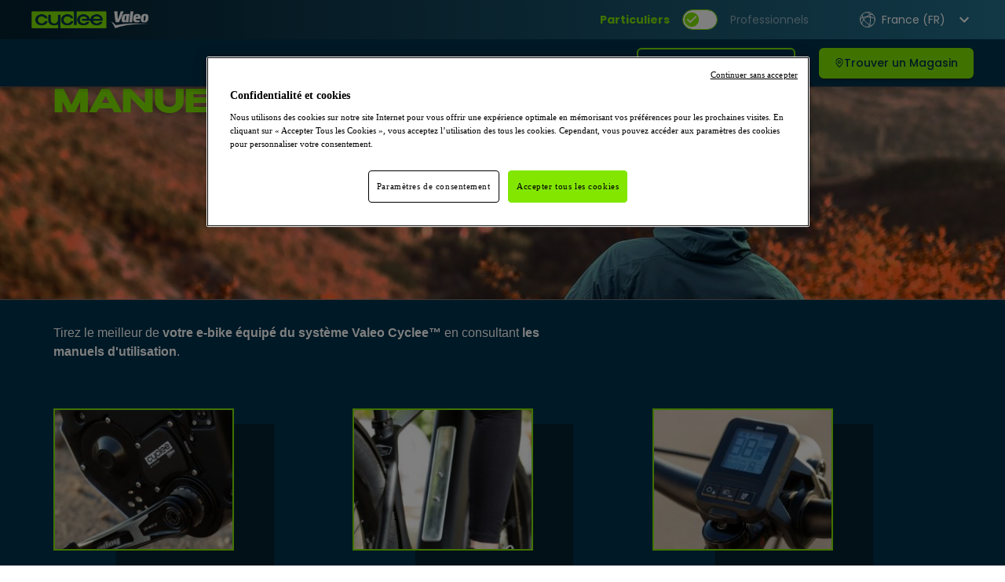

--- FILE ---
content_type: text/html; charset=utf-8
request_url: https://valeocyclee.com/fr-fr/manuels-utilisateurs/
body_size: 35008
content:
<!DOCTYPE html><html lang="fr"><head><meta charSet="utf-8"/><meta name="viewport" content="width=device-width"/><link rel="apple-touch-icon" sizes="57x57" href="/b2cassets/apple-icon-57x57.png"/><link rel="apple-touch-icon" sizes="60x60" href="/b2cassets/apple-icon-60x60.png"/><link rel="apple-touch-icon" sizes="72x72" href="/b2cassets/apple-icon-72x72.png"/><link rel="apple-touch-icon" sizes="76x76" href="/b2cassets/apple-icon-76x76.png"/><link rel="apple-touch-icon" sizes="114x114" href="/b2cassets/apple-icon-114x114.png"/><link rel="apple-touch-icon" sizes="120x120" href="/b2cassets/apple-icon-120x120.png"/><link rel="apple-touch-icon" sizes="144x144" href="/b2cassets/apple-icon-144x144.png"/><link rel="apple-touch-icon" sizes="152x152" href="/b2cassets/apple-icon-152x152.png"/><link rel="apple-touch-icon" sizes="180x180" href="/b2cassets/apple-icon-180x180.png"/><link rel="icon" type="image/png" sizes="192x192" href="/b2cassets/android-icon-192x192.png"/><link rel="icon" type="image/png" sizes="32x32" href="/b2cassets/favicon-32x32.png"/><link rel="icon" type="image/png" sizes="96x96" href="/b2cassets/favicon-96x96.png"/><link rel="icon" type="image/png" sizes="16x16" href="/b2cassets/favicon-16x16.png"/><link rel="manifest" href="/b2cassets/manifest.json"/><meta name="msapplication-TileColor" content="#ffffff"/><meta name="msapplication-TileImage" content="/b2cassets/ms-icon-144x144.png"/><meta name="theme-color" content="#ffffff"/><title>Manuels utilisateurs<!-- -->| Valeo Cyclee™</title><link rel="alternate" href="https://valeocyclee.com/en-gb/end-user-manuals/" hrefLang="en-gb"/><link rel="alternate" href="https://valeocyclee.com/en-ie/end-user-manuals/" hrefLang="en-ie"/><link rel="alternate" href="https://valeocyclee.com/en-us/end-user-manuals/" hrefLang="en-us"/><link rel="alternate" href="https://valeocyclee.com/en-ca/end-user-manuals/" hrefLang="en-ca"/><link rel="alternate" href="https://valeocyclee.com/fr-fr/manuels-utilisateurs/" hrefLang="fr-fr"/><link rel="alternate" href="https://valeocyclee.com/fr-be/manuels-utilisateurs/" hrefLang="fr-be"/><link rel="alternate" href="https://valeocyclee.com/fr-lu/manuels-utilisateurs/" hrefLang="fr-lu"/><link rel="alternate" href="https://valeocyclee.com/fr-ch/manuels-utilisateurs/" hrefLang="fr-ch"/><link rel="alternate" href="https://valeocyclee.com/fr-ca/manuels-utilisateurs/" hrefLang="fr-ca"/><link rel="alternate" href="https://valeocyclee.com/de-ch/benutzerhandbucher/" hrefLang="de-ch"/><link rel="alternate" href="https://valeocyclee.com/de-de/benutzerhandbucher/" hrefLang="de-de"/><link rel="alternate" href="https://valeocyclee.com/de-at/benutzerhandbucher/" hrefLang="de-at"/><link rel="alternate" href="https://valeocyclee.com/nl-be/gebruikershandleidingen/" hrefLang="nl-be"/><link rel="alternate" href="https://valeocyclee.com/nl-nl/gebruikershandleidingen/" hrefLang="nl-nl"/><link rel="alternate" href="https://valeocyclee.com/it-it/manuali-duso/" hrefLang="it-it"/><link rel="alternate" href="https://valeocyclee.com/es-es/manuales-de-usuario/" hrefLang="es-es"/><link rel="alternate" href="https://valeocyclee.com/es-us/manuales-de-usuario/" hrefLang="es-us"/><link rel="canonical" href="https://valeocyclee.com/fr-fr/manuels-utilisateurs/"/><script src="https://cdn.cookielaw.org/scripttemplates/otSDKStub.js" data-document-language="true" type="text/javascript" charSet="UTF-8" data-domain-script="8f501735-8cbf-4560-adb9-6f17d1ee7339-test"></script><script id="onetrust">function OptanonWrapper() { }</script><meta name="next-head-count" content="40"/><link rel="preconnect" href="https://fonts.googleapis.com"/><link rel="preconnect" href="https://fonts.gstatic.com" crossorigin="anonymous"/><link rel="preload" href="/fonts/BenzinBold.woff2" as="font" type="font/woff2" crossorigin="anonymous"/><link rel="preload" href="/fonts/BenzinBold.woff" as="font" type="font/woff" crossorigin="anonymous"/><link rel="preload" href="/fonts/BenzinRegular.ttf" as="font" type="font/ttf" crossorigin="anonymous"/><link rel="preload" href="/fonts/BenzinRegular.woff2" as="font" type="font/woff2" crossorigin="anonymous"/><link rel="preload" href="/fonts/BenzinRegular.woff" as="font" type="font/woff" crossorigin="anonymous"/><link rel="preload" href="/fonts/BenzinBold.ttf" as="font" type="font/ttf" crossorigin="anonymous"/><link rel="preload" href="/fonts/BenzinRegular.ttf" as="font" type="font/ttf" crossorigin="anonymous"/><script id="gtm" defer="" async="">
              (function(w,d,s,l,i){w[l]=w[l]||[];w[l].push({'gtm.start':
              new Date().getTime(),event:'gtm.js'});var f=d.getElementsByTagName(s)[0],
              j=d.createElement(s),dl=l!='dataLayer'?'&l='+l:'';j.async=true;j.src=
              'https://www.googletagmanager.com/gtm.js?id='+i+dl;f.parentNode.insertBefore(j,f);
              })(window,document,'script','dataLayer','GTM-WBZJH4V');              </script><link rel="preconnect" href="https://fonts.gstatic.com" crossorigin /><link rel="preload" href="/_next/static/css/95cd44517e3450ab.css" as="style"/><link rel="stylesheet" href="/_next/static/css/95cd44517e3450ab.css" data-n-g=""/><noscript data-n-css=""></noscript><script defer="" nomodule="" src="/_next/static/chunks/polyfills-78c92fac7aa8fdd8.js"></script><script src="/_next/static/chunks/webpack-c4054e26e18efa4f.js" defer=""></script><script src="/_next/static/chunks/main-840ac93dc154efea.js" defer=""></script><script src="/_next/static/chunks/pages/_app-8d166776a27c9fe5.js" defer=""></script><script src="/_next/static/chunks/pages/b2c/%5Bsection%5D-e04166414c905e08.js" defer=""></script><script src="/_next/static/7bPTeK2xoMkgXJLENpkjc/_buildManifest.js" defer=""></script><script src="/_next/static/7bPTeK2xoMkgXJLENpkjc/_ssgManifest.js" defer=""></script><style data-href="https://fonts.googleapis.com/css2?family=Poppins:wght@100;200;300;400;500;600;700;800;900&display=swap">@font-face{font-family:'Poppins';font-style:normal;font-weight:100;font-display:swap;src:url(https://fonts.gstatic.com/l/font?kit=pxiGyp8kv8JHgFVrLPTedA&skey=57be0781cfb72ecd&v=v24) format('woff')}@font-face{font-family:'Poppins';font-style:normal;font-weight:200;font-display:swap;src:url(https://fonts.gstatic.com/l/font?kit=pxiByp8kv8JHgFVrLFj_V1g&skey=1bdc08fe61c3cc9e&v=v24) format('woff')}@font-face{font-family:'Poppins';font-style:normal;font-weight:300;font-display:swap;src:url(https://fonts.gstatic.com/l/font?kit=pxiByp8kv8JHgFVrLDz8V1g&skey=4aabc5055a39e031&v=v24) format('woff')}@font-face{font-family:'Poppins';font-style:normal;font-weight:400;font-display:swap;src:url(https://fonts.gstatic.com/l/font?kit=pxiEyp8kv8JHgFVrFJM&skey=87759fb096548f6d&v=v24) format('woff')}@font-face{font-family:'Poppins';font-style:normal;font-weight:500;font-display:swap;src:url(https://fonts.gstatic.com/l/font?kit=pxiByp8kv8JHgFVrLGT9V1g&skey=d4526a9b64c21b87&v=v24) format('woff')}@font-face{font-family:'Poppins';font-style:normal;font-weight:600;font-display:swap;src:url(https://fonts.gstatic.com/l/font?kit=pxiByp8kv8JHgFVrLEj6V1g&skey=ce7ef9d62ca89319&v=v24) format('woff')}@font-face{font-family:'Poppins';font-style:normal;font-weight:700;font-display:swap;src:url(https://fonts.gstatic.com/l/font?kit=pxiByp8kv8JHgFVrLCz7V1g&skey=cea76fe63715a67a&v=v24) format('woff')}@font-face{font-family:'Poppins';font-style:normal;font-weight:800;font-display:swap;src:url(https://fonts.gstatic.com/l/font?kit=pxiByp8kv8JHgFVrLDD4V1g&skey=f01e006f58df81ac&v=v24) format('woff')}@font-face{font-family:'Poppins';font-style:normal;font-weight:900;font-display:swap;src:url(https://fonts.gstatic.com/l/font?kit=pxiByp8kv8JHgFVrLBT5V1g&skey=6c361c40a830b323&v=v24) format('woff')}@font-face{font-family:'Poppins';font-style:normal;font-weight:100;font-display:swap;src:url(https://fonts.gstatic.com/s/poppins/v24/pxiGyp8kv8JHgFVrLPTucXtAOvWDSHFF.woff2) format('woff2');unicode-range:U+0900-097F,U+1CD0-1CF9,U+200C-200D,U+20A8,U+20B9,U+20F0,U+25CC,U+A830-A839,U+A8E0-A8FF,U+11B00-11B09}@font-face{font-family:'Poppins';font-style:normal;font-weight:100;font-display:swap;src:url(https://fonts.gstatic.com/s/poppins/v24/pxiGyp8kv8JHgFVrLPTufntAOvWDSHFF.woff2) format('woff2');unicode-range:U+0100-02BA,U+02BD-02C5,U+02C7-02CC,U+02CE-02D7,U+02DD-02FF,U+0304,U+0308,U+0329,U+1D00-1DBF,U+1E00-1E9F,U+1EF2-1EFF,U+2020,U+20A0-20AB,U+20AD-20C0,U+2113,U+2C60-2C7F,U+A720-A7FF}@font-face{font-family:'Poppins';font-style:normal;font-weight:100;font-display:swap;src:url(https://fonts.gstatic.com/s/poppins/v24/pxiGyp8kv8JHgFVrLPTucHtAOvWDSA.woff2) format('woff2');unicode-range:U+0000-00FF,U+0131,U+0152-0153,U+02BB-02BC,U+02C6,U+02DA,U+02DC,U+0304,U+0308,U+0329,U+2000-206F,U+20AC,U+2122,U+2191,U+2193,U+2212,U+2215,U+FEFF,U+FFFD}@font-face{font-family:'Poppins';font-style:normal;font-weight:200;font-display:swap;src:url(https://fonts.gstatic.com/s/poppins/v24/pxiByp8kv8JHgFVrLFj_Z11lFd2JQEl8qw.woff2) format('woff2');unicode-range:U+0900-097F,U+1CD0-1CF9,U+200C-200D,U+20A8,U+20B9,U+20F0,U+25CC,U+A830-A839,U+A8E0-A8FF,U+11B00-11B09}@font-face{font-family:'Poppins';font-style:normal;font-weight:200;font-display:swap;src:url(https://fonts.gstatic.com/s/poppins/v24/pxiByp8kv8JHgFVrLFj_Z1JlFd2JQEl8qw.woff2) format('woff2');unicode-range:U+0100-02BA,U+02BD-02C5,U+02C7-02CC,U+02CE-02D7,U+02DD-02FF,U+0304,U+0308,U+0329,U+1D00-1DBF,U+1E00-1E9F,U+1EF2-1EFF,U+2020,U+20A0-20AB,U+20AD-20C0,U+2113,U+2C60-2C7F,U+A720-A7FF}@font-face{font-family:'Poppins';font-style:normal;font-weight:200;font-display:swap;src:url(https://fonts.gstatic.com/s/poppins/v24/pxiByp8kv8JHgFVrLFj_Z1xlFd2JQEk.woff2) format('woff2');unicode-range:U+0000-00FF,U+0131,U+0152-0153,U+02BB-02BC,U+02C6,U+02DA,U+02DC,U+0304,U+0308,U+0329,U+2000-206F,U+20AC,U+2122,U+2191,U+2193,U+2212,U+2215,U+FEFF,U+FFFD}@font-face{font-family:'Poppins';font-style:normal;font-weight:300;font-display:swap;src:url(https://fonts.gstatic.com/s/poppins/v24/pxiByp8kv8JHgFVrLDz8Z11lFd2JQEl8qw.woff2) format('woff2');unicode-range:U+0900-097F,U+1CD0-1CF9,U+200C-200D,U+20A8,U+20B9,U+20F0,U+25CC,U+A830-A839,U+A8E0-A8FF,U+11B00-11B09}@font-face{font-family:'Poppins';font-style:normal;font-weight:300;font-display:swap;src:url(https://fonts.gstatic.com/s/poppins/v24/pxiByp8kv8JHgFVrLDz8Z1JlFd2JQEl8qw.woff2) format('woff2');unicode-range:U+0100-02BA,U+02BD-02C5,U+02C7-02CC,U+02CE-02D7,U+02DD-02FF,U+0304,U+0308,U+0329,U+1D00-1DBF,U+1E00-1E9F,U+1EF2-1EFF,U+2020,U+20A0-20AB,U+20AD-20C0,U+2113,U+2C60-2C7F,U+A720-A7FF}@font-face{font-family:'Poppins';font-style:normal;font-weight:300;font-display:swap;src:url(https://fonts.gstatic.com/s/poppins/v24/pxiByp8kv8JHgFVrLDz8Z1xlFd2JQEk.woff2) format('woff2');unicode-range:U+0000-00FF,U+0131,U+0152-0153,U+02BB-02BC,U+02C6,U+02DA,U+02DC,U+0304,U+0308,U+0329,U+2000-206F,U+20AC,U+2122,U+2191,U+2193,U+2212,U+2215,U+FEFF,U+FFFD}@font-face{font-family:'Poppins';font-style:normal;font-weight:400;font-display:swap;src:url(https://fonts.gstatic.com/s/poppins/v24/pxiEyp8kv8JHgFVrJJbecnFHGPezSQ.woff2) format('woff2');unicode-range:U+0900-097F,U+1CD0-1CF9,U+200C-200D,U+20A8,U+20B9,U+20F0,U+25CC,U+A830-A839,U+A8E0-A8FF,U+11B00-11B09}@font-face{font-family:'Poppins';font-style:normal;font-weight:400;font-display:swap;src:url(https://fonts.gstatic.com/s/poppins/v24/pxiEyp8kv8JHgFVrJJnecnFHGPezSQ.woff2) format('woff2');unicode-range:U+0100-02BA,U+02BD-02C5,U+02C7-02CC,U+02CE-02D7,U+02DD-02FF,U+0304,U+0308,U+0329,U+1D00-1DBF,U+1E00-1E9F,U+1EF2-1EFF,U+2020,U+20A0-20AB,U+20AD-20C0,U+2113,U+2C60-2C7F,U+A720-A7FF}@font-face{font-family:'Poppins';font-style:normal;font-weight:400;font-display:swap;src:url(https://fonts.gstatic.com/s/poppins/v24/pxiEyp8kv8JHgFVrJJfecnFHGPc.woff2) format('woff2');unicode-range:U+0000-00FF,U+0131,U+0152-0153,U+02BB-02BC,U+02C6,U+02DA,U+02DC,U+0304,U+0308,U+0329,U+2000-206F,U+20AC,U+2122,U+2191,U+2193,U+2212,U+2215,U+FEFF,U+FFFD}@font-face{font-family:'Poppins';font-style:normal;font-weight:500;font-display:swap;src:url(https://fonts.gstatic.com/s/poppins/v24/pxiByp8kv8JHgFVrLGT9Z11lFd2JQEl8qw.woff2) format('woff2');unicode-range:U+0900-097F,U+1CD0-1CF9,U+200C-200D,U+20A8,U+20B9,U+20F0,U+25CC,U+A830-A839,U+A8E0-A8FF,U+11B00-11B09}@font-face{font-family:'Poppins';font-style:normal;font-weight:500;font-display:swap;src:url(https://fonts.gstatic.com/s/poppins/v24/pxiByp8kv8JHgFVrLGT9Z1JlFd2JQEl8qw.woff2) format('woff2');unicode-range:U+0100-02BA,U+02BD-02C5,U+02C7-02CC,U+02CE-02D7,U+02DD-02FF,U+0304,U+0308,U+0329,U+1D00-1DBF,U+1E00-1E9F,U+1EF2-1EFF,U+2020,U+20A0-20AB,U+20AD-20C0,U+2113,U+2C60-2C7F,U+A720-A7FF}@font-face{font-family:'Poppins';font-style:normal;font-weight:500;font-display:swap;src:url(https://fonts.gstatic.com/s/poppins/v24/pxiByp8kv8JHgFVrLGT9Z1xlFd2JQEk.woff2) format('woff2');unicode-range:U+0000-00FF,U+0131,U+0152-0153,U+02BB-02BC,U+02C6,U+02DA,U+02DC,U+0304,U+0308,U+0329,U+2000-206F,U+20AC,U+2122,U+2191,U+2193,U+2212,U+2215,U+FEFF,U+FFFD}@font-face{font-family:'Poppins';font-style:normal;font-weight:600;font-display:swap;src:url(https://fonts.gstatic.com/s/poppins/v24/pxiByp8kv8JHgFVrLEj6Z11lFd2JQEl8qw.woff2) format('woff2');unicode-range:U+0900-097F,U+1CD0-1CF9,U+200C-200D,U+20A8,U+20B9,U+20F0,U+25CC,U+A830-A839,U+A8E0-A8FF,U+11B00-11B09}@font-face{font-family:'Poppins';font-style:normal;font-weight:600;font-display:swap;src:url(https://fonts.gstatic.com/s/poppins/v24/pxiByp8kv8JHgFVrLEj6Z1JlFd2JQEl8qw.woff2) format('woff2');unicode-range:U+0100-02BA,U+02BD-02C5,U+02C7-02CC,U+02CE-02D7,U+02DD-02FF,U+0304,U+0308,U+0329,U+1D00-1DBF,U+1E00-1E9F,U+1EF2-1EFF,U+2020,U+20A0-20AB,U+20AD-20C0,U+2113,U+2C60-2C7F,U+A720-A7FF}@font-face{font-family:'Poppins';font-style:normal;font-weight:600;font-display:swap;src:url(https://fonts.gstatic.com/s/poppins/v24/pxiByp8kv8JHgFVrLEj6Z1xlFd2JQEk.woff2) format('woff2');unicode-range:U+0000-00FF,U+0131,U+0152-0153,U+02BB-02BC,U+02C6,U+02DA,U+02DC,U+0304,U+0308,U+0329,U+2000-206F,U+20AC,U+2122,U+2191,U+2193,U+2212,U+2215,U+FEFF,U+FFFD}@font-face{font-family:'Poppins';font-style:normal;font-weight:700;font-display:swap;src:url(https://fonts.gstatic.com/s/poppins/v24/pxiByp8kv8JHgFVrLCz7Z11lFd2JQEl8qw.woff2) format('woff2');unicode-range:U+0900-097F,U+1CD0-1CF9,U+200C-200D,U+20A8,U+20B9,U+20F0,U+25CC,U+A830-A839,U+A8E0-A8FF,U+11B00-11B09}@font-face{font-family:'Poppins';font-style:normal;font-weight:700;font-display:swap;src:url(https://fonts.gstatic.com/s/poppins/v24/pxiByp8kv8JHgFVrLCz7Z1JlFd2JQEl8qw.woff2) format('woff2');unicode-range:U+0100-02BA,U+02BD-02C5,U+02C7-02CC,U+02CE-02D7,U+02DD-02FF,U+0304,U+0308,U+0329,U+1D00-1DBF,U+1E00-1E9F,U+1EF2-1EFF,U+2020,U+20A0-20AB,U+20AD-20C0,U+2113,U+2C60-2C7F,U+A720-A7FF}@font-face{font-family:'Poppins';font-style:normal;font-weight:700;font-display:swap;src:url(https://fonts.gstatic.com/s/poppins/v24/pxiByp8kv8JHgFVrLCz7Z1xlFd2JQEk.woff2) format('woff2');unicode-range:U+0000-00FF,U+0131,U+0152-0153,U+02BB-02BC,U+02C6,U+02DA,U+02DC,U+0304,U+0308,U+0329,U+2000-206F,U+20AC,U+2122,U+2191,U+2193,U+2212,U+2215,U+FEFF,U+FFFD}@font-face{font-family:'Poppins';font-style:normal;font-weight:800;font-display:swap;src:url(https://fonts.gstatic.com/s/poppins/v24/pxiByp8kv8JHgFVrLDD4Z11lFd2JQEl8qw.woff2) format('woff2');unicode-range:U+0900-097F,U+1CD0-1CF9,U+200C-200D,U+20A8,U+20B9,U+20F0,U+25CC,U+A830-A839,U+A8E0-A8FF,U+11B00-11B09}@font-face{font-family:'Poppins';font-style:normal;font-weight:800;font-display:swap;src:url(https://fonts.gstatic.com/s/poppins/v24/pxiByp8kv8JHgFVrLDD4Z1JlFd2JQEl8qw.woff2) format('woff2');unicode-range:U+0100-02BA,U+02BD-02C5,U+02C7-02CC,U+02CE-02D7,U+02DD-02FF,U+0304,U+0308,U+0329,U+1D00-1DBF,U+1E00-1E9F,U+1EF2-1EFF,U+2020,U+20A0-20AB,U+20AD-20C0,U+2113,U+2C60-2C7F,U+A720-A7FF}@font-face{font-family:'Poppins';font-style:normal;font-weight:800;font-display:swap;src:url(https://fonts.gstatic.com/s/poppins/v24/pxiByp8kv8JHgFVrLDD4Z1xlFd2JQEk.woff2) format('woff2');unicode-range:U+0000-00FF,U+0131,U+0152-0153,U+02BB-02BC,U+02C6,U+02DA,U+02DC,U+0304,U+0308,U+0329,U+2000-206F,U+20AC,U+2122,U+2191,U+2193,U+2212,U+2215,U+FEFF,U+FFFD}@font-face{font-family:'Poppins';font-style:normal;font-weight:900;font-display:swap;src:url(https://fonts.gstatic.com/s/poppins/v24/pxiByp8kv8JHgFVrLBT5Z11lFd2JQEl8qw.woff2) format('woff2');unicode-range:U+0900-097F,U+1CD0-1CF9,U+200C-200D,U+20A8,U+20B9,U+20F0,U+25CC,U+A830-A839,U+A8E0-A8FF,U+11B00-11B09}@font-face{font-family:'Poppins';font-style:normal;font-weight:900;font-display:swap;src:url(https://fonts.gstatic.com/s/poppins/v24/pxiByp8kv8JHgFVrLBT5Z1JlFd2JQEl8qw.woff2) format('woff2');unicode-range:U+0100-02BA,U+02BD-02C5,U+02C7-02CC,U+02CE-02D7,U+02DD-02FF,U+0304,U+0308,U+0329,U+1D00-1DBF,U+1E00-1E9F,U+1EF2-1EFF,U+2020,U+20A0-20AB,U+20AD-20C0,U+2113,U+2C60-2C7F,U+A720-A7FF}@font-face{font-family:'Poppins';font-style:normal;font-weight:900;font-display:swap;src:url(https://fonts.gstatic.com/s/poppins/v24/pxiByp8kv8JHgFVrLBT5Z1xlFd2JQEk.woff2) format('woff2');unicode-range:U+0000-00FF,U+0131,U+0152-0153,U+02BB-02BC,U+02C6,U+02DA,U+02DC,U+0304,U+0308,U+0329,U+2000-206F,U+20AC,U+2122,U+2191,U+2193,U+2212,U+2215,U+FEFF,U+FFFD}</style></head><body><noscript><iframe src="https://www.googletagmanager.com/ns.html?id=GTM-WBZJH4V" height="0" width="0" style="display:none;visibility:hidden"></iframe></noscript><div id="__next"><style data-emotion="css-global 19mwc8h">html{-webkit-font-smoothing:antialiased;-moz-osx-font-smoothing:grayscale;box-sizing:border-box;-webkit-text-size-adjust:100%;}*,*::before,*::after{box-sizing:inherit;}strong,b{font-weight:700;}body{margin:0;color:rgba(0, 0, 0, 0.87);font-family:Poppins,sans-serif;font-weight:400;font-size:1rem;line-height:1.5;background-color:#fff;}@media print{body{background-color:#fff;}}body::backdrop{background-color:#fff;}</style><style data-emotion="css 1kvhcc7">.css-1kvhcc7{min-height:100vh;display:-webkit-box;display:-webkit-flex;display:-ms-flexbox;display:flex;-webkit-flex-direction:column;-ms-flex-direction:column;flex-direction:column;}@media (min-width:0px){.css-1kvhcc7{margin-top:59px;}}@media (min-width:600px){.css-1kvhcc7{margin-top:unset;}}@media print{.css-1kvhcc7{margin-top:0;}}</style><div class="MuiBox-root css-1kvhcc7" data-testid="global-layout"><style data-emotion="css 7vm36w">.css-7vm36w{display:-webkit-box;display:-webkit-flex;display:-ms-flexbox;display:flex;-webkit-flex-direction:column;-ms-flex-direction:column;flex-direction:column;width:100%;box-sizing:border-box;-webkit-flex-shrink:0;-ms-flex-negative:0;flex-shrink:0;position:fixed;z-index:1100;top:0;left:auto;right:0;background-color:#04202F;color:#fff;top:0;background-color:transparent;height:auto;}@media print{.css-7vm36w{position:absolute;}}@media print{.css-7vm36w{display:none;}}</style><style data-emotion="css 1bh0fwz">.css-1bh0fwz{background-color:#fff;color:rgba(0, 0, 0, 0.87);-webkit-transition:box-shadow 300ms cubic-bezier(0.4, 0, 0.2, 1) 0ms;transition:box-shadow 300ms cubic-bezier(0.4, 0, 0.2, 1) 0ms;box-shadow:0px 2px 4px -1px rgba(0,0,0,0.2),0px 4px 5px 0px rgba(0,0,0,0.14),0px 1px 10px 0px rgba(0,0,0,0.12);display:-webkit-box;display:-webkit-flex;display:-ms-flexbox;display:flex;-webkit-flex-direction:column;-ms-flex-direction:column;flex-direction:column;width:100%;box-sizing:border-box;-webkit-flex-shrink:0;-ms-flex-negative:0;flex-shrink:0;position:fixed;z-index:1100;top:0;left:auto;right:0;background-color:#04202F;color:#fff;top:0;background-color:transparent;height:auto;}@media print{.css-1bh0fwz{position:absolute;}}@media print{.css-1bh0fwz{display:none;}}</style><header class="MuiPaper-root MuiPaper-elevation MuiPaper-elevation4 MuiAppBar-root MuiAppBar-colorPrimary MuiAppBar-positionFixed mui-fixed css-1bh0fwz"><style data-emotion="css 130f8nx">@media (min-width:0px){.css-130f8nx{display:none;}}@media (min-width:600px){.css-130f8nx{display:block;}}</style><div class="MuiBox-root css-130f8nx" data-testid="navbar-desktop-view"><style data-emotion="css ta46pn">.css-ta46pn{display:-webkit-box;display:-webkit-flex;display:-ms-flexbox;display:flex;-webkit-flex-direction:row;-ms-flex-direction:row;flex-direction:row;-webkit-align-items:center;-webkit-box-align:center;-ms-flex-align:center;align-items:center;-webkit-box-pack:justify;-webkit-justify-content:space-between;justify-content:space-between;width:100%;height:50px;padding-left:40px;padding-right:40px;background:transparent linear-gradient(270deg, #246f8c 0%, #04202F 100%) 0% 0% no-repeat padding-box;box-shadow:0px 3px 6px #00000029;}</style><div class="MuiStack-root css-ta46pn" data-testid="upper-part-layout"><a href="/fr-fr/"><style data-emotion="css 1nbic85">.css-1nbic85{width:150px;}</style><div class="MuiBox-root css-1nbic85"><style data-emotion="css 13o7eu2">.css-13o7eu2{display:block;}</style><img src="/images/cyclee.svg" alt="valeo cyclee logo" width="100%" data-testid="navbar-logo" class="css-13o7eu2"/></div></a><style data-emotion="css 5xvdy4">.css-5xvdy4{display:-webkit-box;display:-webkit-flex;display:-ms-flexbox;display:flex;-webkit-flex-direction:row;-ms-flex-direction:row;flex-direction:row;-webkit-flex:1;-ms-flex:1;flex:1;-webkit-align-items:center;-webkit-box-align:center;-ms-flex-align:center;align-items:center;-webkit-box-pack:end;-ms-flex-pack:end;-webkit-justify-content:flex-end;justify-content:flex-end;}.css-5xvdy4>:not(style):not(style){margin:0;}.css-5xvdy4>:not(style)~:not(style){margin-left:57px;}</style><div class="MuiStack-root css-5xvdy4"><style data-emotion="css 4k7zm4">.css-4k7zm4{display:-webkit-box;display:-webkit-flex;display:-ms-flexbox;display:flex;-webkit-flex-direction:row;-ms-flex-direction:row;flex-direction:row;-webkit-align-items:center;-webkit-box-align:center;-ms-flex-align:center;align-items:center;}@media (min-width:0px){.css-4k7zm4>:not(style):not(style){margin:0;}.css-4k7zm4>:not(style)~:not(style){margin-left:8px;}}@media (min-width:600px){.css-4k7zm4>:not(style):not(style){margin:0;}.css-4k7zm4>:not(style)~:not(style){margin-left:16px;}}</style><div class="MuiStack-root css-4k7zm4"><style data-emotion="css jz1vdj">.css-jz1vdj{margin:0;font-family:Poppins,sans-serif;font-weight:400;font-size:1rem;line-height:1.5;opacity:0.5;}@media (min-width:0px){.css-jz1vdj{font-size:12px;}}@media (min-width:600px){.css-jz1vdj{font-size:14px;}}.css-jz1vdj.active{opacity:1;font-weight:700;color:#82E600;}.css-jz1vdj:hover{-webkit-text-decoration:underline;text-decoration:underline;cursor:pointer;}</style><span class="MuiTypography-root MuiTypography-body1 css-jz1vdj" data-testid="users" aria-label="Switch To Individuals" aria-pressed="false">Particuliers</span><style data-emotion="css 16p1nce">.css-16p1nce{display:-webkit-inline-box;display:-webkit-inline-flex;display:-ms-inline-flexbox;display:inline-flex;width:58px;height:38px;overflow:hidden;padding:12px;box-sizing:border-box;position:relative;-webkit-flex-shrink:0;-ms-flex-negative:0;flex-shrink:0;z-index:0;vertical-align:middle;padding:0px;width:45px;}@media print{.css-16p1nce{-webkit-print-color-adjust:exact;color-adjust:exact;}}@media (min-width:0px){.css-16p1nce{height:20px;}}@media (min-width:600px){.css-16p1nce{height:26px;}}.css-16p1nce .MuiSwitch-track{border-radius:45px;border:1px solid #82E600;background:white padding-box;opacity:1;}.css-16p1nce .MuiButtonBase-root{left:1px;padding:0px;}@media (min-width:0px){.css-16p1nce .MuiButtonBase-root{-webkit-transform:scale(0.8);-moz-transform:scale(0.8);-ms-transform:scale(0.8);transform:scale(0.8);top:-1px;}}@media (min-width:600px){.css-16p1nce .MuiButtonBase-root{-webkit-transform:none;-moz-transform:none;-ms-transform:none;transform:none;top:2px;}}.css-16p1nce .MuiButtonBase-root.Mui-checked{left:1px;}.css-16p1nce .MuiButtonBase-root.Mui-checked+.MuiSwitch-track{background:white padding-box;opacity:1;}.css-16p1nce .MuiButtonBase-root.Mui-checked.Mui-disabled+.MuiSwitch-track{opacity:0.12;}</style><span class="MuiSwitch-root MuiSwitch-sizeMedium css-16p1nce"><style data-emotion="css 8h2n6e">.css-8h2n6e{position:absolute;top:0;left:0;z-index:1;color:#fff;-webkit-transition:left 150ms cubic-bezier(0.4, 0, 0.2, 1) 0ms,-webkit-transform 150ms cubic-bezier(0.4, 0, 0.2, 1) 0ms;transition:left 150ms cubic-bezier(0.4, 0, 0.2, 1) 0ms,transform 150ms cubic-bezier(0.4, 0, 0.2, 1) 0ms;}.css-8h2n6e.Mui-checked{-webkit-transform:translateX(20px);-moz-transform:translateX(20px);-ms-transform:translateX(20px);transform:translateX(20px);}.css-8h2n6e.Mui-disabled{color:#f5f5f5;}.css-8h2n6e.Mui-checked+.MuiSwitch-track{opacity:0.5;}.css-8h2n6e.Mui-disabled+.MuiSwitch-track{opacity:0.12;}.css-8h2n6e .MuiSwitch-input{left:-100%;width:300%;}.css-8h2n6e:hover{background-color:rgba(0, 0, 0, 0.04);}@media (hover: none){.css-8h2n6e:hover{background-color:transparent;}}.css-8h2n6e.Mui-checked{color:#04202F;}.css-8h2n6e.Mui-checked:hover{background-color:rgba(4, 32, 47, 0.04);}@media (hover: none){.css-8h2n6e.Mui-checked:hover{background-color:transparent;}}.css-8h2n6e.Mui-checked.Mui-disabled{color:rgb(159, 170, 175);}.css-8h2n6e.Mui-checked+.MuiSwitch-track{background-color:#04202F;}</style><style data-emotion="css 1eomj0n">.css-1eomj0n{padding:9px;border-radius:50%;position:absolute;top:0;left:0;z-index:1;color:#fff;-webkit-transition:left 150ms cubic-bezier(0.4, 0, 0.2, 1) 0ms,-webkit-transform 150ms cubic-bezier(0.4, 0, 0.2, 1) 0ms;transition:left 150ms cubic-bezier(0.4, 0, 0.2, 1) 0ms,transform 150ms cubic-bezier(0.4, 0, 0.2, 1) 0ms;}.css-1eomj0n.Mui-checked{-webkit-transform:translateX(20px);-moz-transform:translateX(20px);-ms-transform:translateX(20px);transform:translateX(20px);}.css-1eomj0n.Mui-disabled{color:#f5f5f5;}.css-1eomj0n.Mui-checked+.MuiSwitch-track{opacity:0.5;}.css-1eomj0n.Mui-disabled+.MuiSwitch-track{opacity:0.12;}.css-1eomj0n .MuiSwitch-input{left:-100%;width:300%;}.css-1eomj0n:hover{background-color:rgba(0, 0, 0, 0.04);}@media (hover: none){.css-1eomj0n:hover{background-color:transparent;}}.css-1eomj0n.Mui-checked{color:#04202F;}.css-1eomj0n.Mui-checked:hover{background-color:rgba(4, 32, 47, 0.04);}@media (hover: none){.css-1eomj0n.Mui-checked:hover{background-color:transparent;}}.css-1eomj0n.Mui-checked.Mui-disabled{color:rgb(159, 170, 175);}.css-1eomj0n.Mui-checked+.MuiSwitch-track{background-color:#04202F;}</style><style data-emotion="css 1uekpt4">.css-1uekpt4{display:-webkit-inline-box;display:-webkit-inline-flex;display:-ms-inline-flexbox;display:inline-flex;-webkit-align-items:center;-webkit-box-align:center;-ms-flex-align:center;align-items:center;-webkit-box-pack:center;-ms-flex-pack:center;-webkit-justify-content:center;justify-content:center;position:relative;box-sizing:border-box;-webkit-tap-highlight-color:transparent;background-color:transparent;outline:0;border:0;margin:0;border-radius:0;padding:0;cursor:pointer;-webkit-user-select:none;-moz-user-select:none;-ms-user-select:none;user-select:none;vertical-align:middle;-moz-appearance:none;-webkit-appearance:none;-webkit-text-decoration:none;text-decoration:none;color:inherit;padding:9px;border-radius:50%;position:absolute;top:0;left:0;z-index:1;color:#fff;-webkit-transition:left 150ms cubic-bezier(0.4, 0, 0.2, 1) 0ms,-webkit-transform 150ms cubic-bezier(0.4, 0, 0.2, 1) 0ms;transition:left 150ms cubic-bezier(0.4, 0, 0.2, 1) 0ms,transform 150ms cubic-bezier(0.4, 0, 0.2, 1) 0ms;}.css-1uekpt4::-moz-focus-inner{border-style:none;}.css-1uekpt4.Mui-disabled{pointer-events:none;cursor:default;}@media print{.css-1uekpt4{-webkit-print-color-adjust:exact;color-adjust:exact;}}.css-1uekpt4.Mui-checked{-webkit-transform:translateX(20px);-moz-transform:translateX(20px);-ms-transform:translateX(20px);transform:translateX(20px);}.css-1uekpt4.Mui-disabled{color:#f5f5f5;}.css-1uekpt4.Mui-checked+.MuiSwitch-track{opacity:0.5;}.css-1uekpt4.Mui-disabled+.MuiSwitch-track{opacity:0.12;}.css-1uekpt4 .MuiSwitch-input{left:-100%;width:300%;}.css-1uekpt4:hover{background-color:rgba(0, 0, 0, 0.04);}@media (hover: none){.css-1uekpt4:hover{background-color:transparent;}}.css-1uekpt4.Mui-checked{color:#04202F;}.css-1uekpt4.Mui-checked:hover{background-color:rgba(4, 32, 47, 0.04);}@media (hover: none){.css-1uekpt4.Mui-checked:hover{background-color:transparent;}}.css-1uekpt4.Mui-checked.Mui-disabled{color:rgb(159, 170, 175);}.css-1uekpt4.Mui-checked+.MuiSwitch-track{background-color:#04202F;}</style><span class="MuiButtonBase-root MuiSwitch-switchBase MuiSwitch-colorPrimary Mui-checked Mui-disabled Mui-disabled PrivateSwitchBase-root MuiSwitch-switchBase MuiSwitch-colorPrimary Mui-checked Mui-disabled Mui-checked Mui-disabled css-1uekpt4" tabindex="-1" aria-disabled="true" data-testid="switch-to-site-button"><style data-emotion="css 1m9pwf3">.css-1m9pwf3{cursor:inherit;position:absolute;opacity:0;width:100%;height:100%;top:0;left:0;margin:0;padding:0;z-index:1;}</style><input class="PrivateSwitchBase-input MuiSwitch-input css-1m9pwf3" disabled="" type="checkbox" checked=""/><style data-emotion="css 11fzr2z">.css-11fzr2z{-webkit-user-select:none;-moz-user-select:none;-ms-user-select:none;user-select:none;width:1em;height:1em;display:inline-block;fill:currentColor;-webkit-flex-shrink:0;-ms-flex-negative:0;flex-shrink:0;-webkit-transition:fill 200ms cubic-bezier(0.4, 0, 0.2, 1) 0ms;transition:fill 200ms cubic-bezier(0.4, 0, 0.2, 1) 0ms;font-size:1.5rem;color:#82E601;font-size:22px;}</style><svg class="MuiSvgIcon-root MuiSvgIcon-fontSizeMedium css-11fzr2z" focusable="false" aria-hidden="true" viewBox="0 0 24 24" data-testid="CheckCircleIcon"><path d="M12 2C6.48 2 2 6.48 2 12s4.48 10 10 10 10-4.48 10-10S17.52 2 12 2m-2 15-5-5 1.41-1.41L10 14.17l7.59-7.59L19 8z"></path></svg></span><style data-emotion="css 1ju1kxc">.css-1ju1kxc{height:100%;width:100%;border-radius:7px;z-index:-1;-webkit-transition:opacity 150ms cubic-bezier(0.4, 0, 0.2, 1) 0ms,background-color 150ms cubic-bezier(0.4, 0, 0.2, 1) 0ms;transition:opacity 150ms cubic-bezier(0.4, 0, 0.2, 1) 0ms,background-color 150ms cubic-bezier(0.4, 0, 0.2, 1) 0ms;background-color:#000;opacity:0.38;}</style><span class="MuiSwitch-track css-1ju1kxc"></span></span><style data-emotion="css znhrie">.css-znhrie{margin:0;font-family:Poppins,sans-serif;font-weight:400;font-size:1rem;line-height:1.5;opacity:0.5;}@media (min-width:0px){.css-znhrie{font-size:12px;}}@media (min-width:600px){.css-znhrie{font-size:14px;}}.css-znhrie.active{opacity:1;font-weight:700;color:#82E600;}.css-znhrie:hover{-webkit-text-decoration:none;text-decoration:none;cursor:default;}</style><span class="MuiTypography-root MuiTypography-body1 active css-znhrie" data-testid="pro" aria-label="Switch To Pro &amp; Bike Shops" aria-pressed="true">Professionnels</span></div><div class="MuiBox-root css-0"><style data-emotion="css 1xpragc">.css-1xpragc{margin-left:8px;font-size:14px;font-family:Poppins;line-height:21px;background-color:transparent;border:none;padding:0;color:white;cursor:pointer;text-align:start;display:-webkit-box;display:-webkit-flex;display:-ms-flexbox;display:flex;-webkit-align-items:center;-webkit-box-align:center;-ms-flex-align:center;align-items:center;-webkit-box-pack:end;-ms-flex-pack:end;-webkit-justify-content:flex-end;justify-content:flex-end;}</style><button type="button" data-testid="navbar-country-switch-btn" id="country-switch-btn" aria-haspopup="true" class="css-1xpragc"><svg xmlns="http://www.w3.org/2000/svg" width="20" height="20"><g data-name="Icon Language" fill="none" stroke="#fff" stroke-linecap="round" stroke-linejoin="round"><path data-name="Path 132" d="M19.5 10A9.5 9.5 0 1 1 10 .5a9.5 9.5 0 0 1 9.5 9.5Z"></path><path data-name="Path 133" d="M3.125 16.221c-1.422-1.342.431-5.269 4.14-8.77s7.869-5.25 9.291-3.907"></path><path data-name="Path 134" d="M10.154.5c1.874 0 3.394 4.253 3.394 9.5s-1.518 9.5-3.394 9.5"></path><path data-name="Path 135" d="M.5 9.845c0-1.874 4.253-3.394 9.5-3.394s9.5 1.52 9.5 3.394"></path><path data-name="Path 136" d="M16.088 16.899c-1.335 1.462-5.238-.443-8.717-4.256S2.152 4.554 3.487 3.092"></path></g></svg><style data-emotion="css 1isemmb">.css-1isemmb{margin-left:8px;}</style><span class="MuiBox-root css-1isemmb" data-testid="selected-country-label">France<!-- --> <style data-emotion="css 1lejymi">.css-1lejymi{text-transform:uppercase;}</style><span class="MuiBox-root css-1lejymi">(<!-- -->fr<!-- -->)</span></span><style data-emotion="css 1rzjxi6">.css-1rzjxi6{-webkit-user-select:none;-moz-user-select:none;-ms-user-select:none;user-select:none;width:1em;height:1em;display:inline-block;fill:currentColor;-webkit-flex-shrink:0;-ms-flex-negative:0;flex-shrink:0;-webkit-transition:fill 200ms cubic-bezier(0.4, 0, 0.2, 1) 0ms;transition:fill 200ms cubic-bezier(0.4, 0, 0.2, 1) 0ms;font-size:1.5rem;color:white;margin-left:12px;justify-self:flex-end;}</style><svg class="MuiSvgIcon-root MuiSvgIcon-fontSizeMedium css-1rzjxi6" focusable="false" aria-hidden="true" viewBox="0 0 24 24" data-testid="KeyboardArrowDownIcon"><path d="M7.41 8.59 12 13.17l4.59-4.58L18 10l-6 6-6-6z"></path></svg></button><style data-emotion="css 1b03675">.css-1b03675 .MuiPaper-root{border-top:2px solid #82E600;margin-top:12px;box-shadow:none;border-radius:0 0 6px 6px;background-color:#3A758C;color:white;-ms-overflow-style:none;padding-bottom:6px;}.css-1b03675 .MuiPaper-root::-webkit-scrollbar{width:5px;height:5px;}.css-1b03675 .MuiPaper-root::-webkit-scrollbar-thumb{background-color:rgba(130, 230, 0, 0.7);border-radius:10px;}.css-1b03675 .MuiPaper-root::-webkit-scrollbar-track{background-color:transparent;border-radius:10px;}</style><style data-emotion="css tu5hrx">.css-tu5hrx .MuiPaper-root{border-top:2px solid #82E600;margin-top:12px;box-shadow:none;border-radius:0 0 6px 6px;background-color:#3A758C;color:white;-ms-overflow-style:none;padding-bottom:6px;}.css-tu5hrx .MuiPaper-root::-webkit-scrollbar{width:5px;height:5px;}.css-tu5hrx .MuiPaper-root::-webkit-scrollbar-thumb{background-color:rgba(130, 230, 0, 0.7);border-radius:10px;}.css-tu5hrx .MuiPaper-root::-webkit-scrollbar-track{background-color:transparent;border-radius:10px;}</style><style data-emotion="css tu8iy9">.css-tu8iy9{position:fixed;z-index:1300;right:0;bottom:0;top:0;left:0;visibility:hidden;}.css-tu8iy9 .MuiPaper-root{border-top:2px solid #82E600;margin-top:12px;box-shadow:none;border-radius:0 0 6px 6px;background-color:#3A758C;color:white;-ms-overflow-style:none;padding-bottom:6px;}.css-tu8iy9 .MuiPaper-root::-webkit-scrollbar{width:5px;height:5px;}.css-tu8iy9 .MuiPaper-root::-webkit-scrollbar-thumb{background-color:rgba(130, 230, 0, 0.7);border-radius:10px;}.css-tu8iy9 .MuiPaper-root::-webkit-scrollbar-track{background-color:transparent;border-radius:10px;}</style><div role="presentation" data-testid="country-switch-menu" class="MuiPopover-root MuiMenu-root MuiModal-root MuiModal-hidden css-tu8iy9"><style data-emotion="css 1mbdz04">.css-1mbdz04{z-index:-1;}</style><style data-emotion="css esi9ax">.css-esi9ax{position:fixed;display:-webkit-box;display:-webkit-flex;display:-ms-flexbox;display:flex;-webkit-align-items:center;-webkit-box-align:center;-ms-flex-align:center;align-items:center;-webkit-box-pack:center;-ms-flex-pack:center;-webkit-justify-content:center;justify-content:center;right:0;bottom:0;top:0;left:0;background-color:transparent;-webkit-tap-highlight-color:transparent;z-index:-1;}</style><div aria-hidden="true" class="MuiBackdrop-root MuiBackdrop-invisible MuiModal-backdrop css-esi9ax" style="opacity:0;visibility:hidden"></div><div tabindex="-1" data-testid="sentinelStart"></div><style data-emotion="css uoqd8g">.css-uoqd8g{position:absolute;overflow-y:auto;overflow-x:hidden;min-width:16px;min-height:16px;max-width:calc(100% - 32px);max-height:calc(100% - 32px);outline:0;max-height:calc(100% - 96px);-webkit-overflow-scrolling:touch;}</style><style data-emotion="css pwxzbm">.css-pwxzbm{background-color:#fff;color:rgba(0, 0, 0, 0.87);-webkit-transition:box-shadow 300ms cubic-bezier(0.4, 0, 0.2, 1) 0ms;transition:box-shadow 300ms cubic-bezier(0.4, 0, 0.2, 1) 0ms;border-radius:4px;box-shadow:0px 5px 5px -3px rgba(0,0,0,0.2),0px 8px 10px 1px rgba(0,0,0,0.14),0px 3px 14px 2px rgba(0,0,0,0.12);position:absolute;overflow-y:auto;overflow-x:hidden;min-width:16px;min-height:16px;max-width:calc(100% - 32px);max-height:calc(100% - 32px);outline:0;max-height:calc(100% - 96px);-webkit-overflow-scrolling:touch;}</style><div class="MuiPaper-root MuiPaper-elevation MuiPaper-rounded MuiPaper-elevation8 MuiPopover-paper MuiMenu-paper MuiMenu-paper css-pwxzbm" style="opacity:0;transform:scale(0.75, 0.5625);visibility:hidden" tabindex="-1"><style data-emotion="css 1jj07fx">.css-1jj07fx{outline:0;}</style><style data-emotion="css 6k7q3c">.css-6k7q3c{list-style:none;margin:0;padding:0;position:relative;outline:0;}</style><ul class="MuiList-root MuiMenu-list css-6k7q3c" role="menu" tabindex="-1" aria-labelledby="country-switch-btn"><style data-emotion="css g8631h">.css-g8631h{font-size:1rem;--active-bg-color:rgba(1, 51, 76, 0.7);font-weight:500;padding:0;}.css-g8631h:hover{background-color:var(--active-bg-color);}.css-g8631h.Mui-selected{color:#82E600;background-color:var(--active-bg-color);}.css-g8631h a{-webkit-flex:1;-ms-flex:1;flex:1;padding:7px 20px 6px;}</style><style data-emotion="css 150e0of">.css-150e0of{font-family:Poppins,sans-serif;font-weight:400;font-size:1rem;line-height:1.5;display:-webkit-box;display:-webkit-flex;display:-ms-flexbox;display:flex;-webkit-box-pack:start;-ms-flex-pack:start;-webkit-justify-content:flex-start;justify-content:flex-start;-webkit-align-items:center;-webkit-box-align:center;-ms-flex-align:center;align-items:center;position:relative;-webkit-text-decoration:none;text-decoration:none;min-height:48px;padding-top:6px;padding-bottom:6px;box-sizing:border-box;white-space:nowrap;padding-left:16px;padding-right:16px;font-size:1rem;--active-bg-color:rgba(1, 51, 76, 0.7);font-weight:500;padding:0;}.css-150e0of:hover{-webkit-text-decoration:none;text-decoration:none;background-color:rgba(0, 0, 0, 0.04);}@media (hover: none){.css-150e0of:hover{background-color:transparent;}}.css-150e0of.Mui-selected{background-color:rgba(4, 32, 47, 0.08);}.css-150e0of.Mui-selected.Mui-focusVisible{background-color:rgba(4, 32, 47, 0.2);}.css-150e0of.Mui-selected:hover{background-color:rgba(4, 32, 47, 0.12);}@media (hover: none){.css-150e0of.Mui-selected:hover{background-color:rgba(4, 32, 47, 0.08);}}.css-150e0of.Mui-focusVisible{background-color:rgba(0, 0, 0, 0.12);}.css-150e0of.Mui-disabled{opacity:0.38;}.css-150e0of+.MuiDivider-root{margin-top:8px;margin-bottom:8px;}.css-150e0of+.MuiDivider-inset{margin-left:52px;}.css-150e0of .MuiListItemText-root{margin-top:0;margin-bottom:0;}.css-150e0of .MuiListItemText-inset{padding-left:36px;}.css-150e0of .MuiListItemIcon-root{min-width:36px;}@media (min-width:600px){.css-150e0of{min-height:auto;}}.css-150e0of:hover{background-color:var(--active-bg-color);}.css-150e0of.Mui-selected{color:#82E600;background-color:var(--active-bg-color);}.css-150e0of a{-webkit-flex:1;-ms-flex:1;flex:1;padding:7px 20px 6px;}</style><style data-emotion="css h0mlm1">.css-h0mlm1{display:-webkit-inline-box;display:-webkit-inline-flex;display:-ms-inline-flexbox;display:inline-flex;-webkit-align-items:center;-webkit-box-align:center;-ms-flex-align:center;align-items:center;-webkit-box-pack:center;-ms-flex-pack:center;-webkit-justify-content:center;justify-content:center;position:relative;box-sizing:border-box;-webkit-tap-highlight-color:transparent;background-color:transparent;outline:0;border:0;margin:0;border-radius:0;padding:0;cursor:pointer;-webkit-user-select:none;-moz-user-select:none;-ms-user-select:none;user-select:none;vertical-align:middle;-moz-appearance:none;-webkit-appearance:none;-webkit-text-decoration:none;text-decoration:none;color:inherit;font-family:Poppins,sans-serif;font-weight:400;font-size:1rem;line-height:1.5;display:-webkit-box;display:-webkit-flex;display:-ms-flexbox;display:flex;-webkit-box-pack:start;-ms-flex-pack:start;-webkit-justify-content:flex-start;justify-content:flex-start;-webkit-align-items:center;-webkit-box-align:center;-ms-flex-align:center;align-items:center;position:relative;-webkit-text-decoration:none;text-decoration:none;min-height:48px;padding-top:6px;padding-bottom:6px;box-sizing:border-box;white-space:nowrap;padding-left:16px;padding-right:16px;font-size:1rem;--active-bg-color:rgba(1, 51, 76, 0.7);font-weight:500;padding:0;}.css-h0mlm1::-moz-focus-inner{border-style:none;}.css-h0mlm1.Mui-disabled{pointer-events:none;cursor:default;}@media print{.css-h0mlm1{-webkit-print-color-adjust:exact;color-adjust:exact;}}.css-h0mlm1:hover{-webkit-text-decoration:none;text-decoration:none;background-color:rgba(0, 0, 0, 0.04);}@media (hover: none){.css-h0mlm1:hover{background-color:transparent;}}.css-h0mlm1.Mui-selected{background-color:rgba(4, 32, 47, 0.08);}.css-h0mlm1.Mui-selected.Mui-focusVisible{background-color:rgba(4, 32, 47, 0.2);}.css-h0mlm1.Mui-selected:hover{background-color:rgba(4, 32, 47, 0.12);}@media (hover: none){.css-h0mlm1.Mui-selected:hover{background-color:rgba(4, 32, 47, 0.08);}}.css-h0mlm1.Mui-focusVisible{background-color:rgba(0, 0, 0, 0.12);}.css-h0mlm1.Mui-disabled{opacity:0.38;}.css-h0mlm1+.MuiDivider-root{margin-top:8px;margin-bottom:8px;}.css-h0mlm1+.MuiDivider-inset{margin-left:52px;}.css-h0mlm1 .MuiListItemText-root{margin-top:0;margin-bottom:0;}.css-h0mlm1 .MuiListItemText-inset{padding-left:36px;}.css-h0mlm1 .MuiListItemIcon-root{min-width:36px;}@media (min-width:600px){.css-h0mlm1{min-height:auto;}}.css-h0mlm1:hover{background-color:var(--active-bg-color);}.css-h0mlm1.Mui-selected{color:#82E600;background-color:var(--active-bg-color);}.css-h0mlm1 a{-webkit-flex:1;-ms-flex:1;flex:1;padding:7px 20px 6px;}</style><li class="MuiButtonBase-root MuiMenuItem-root MuiMenuItem-gutters MuiMenuItem-root MuiMenuItem-gutters css-h0mlm1" tabindex="-1" role="menuitem" data-testid="switch-to-de-de"><a class="MuiBox-root css-0">Allemagne<!-- --> <span class="MuiBox-root css-1lejymi">(<!-- -->de<!-- -->)</span></a></li><li class="MuiButtonBase-root MuiMenuItem-root MuiMenuItem-gutters MuiMenuItem-root MuiMenuItem-gutters css-h0mlm1" tabindex="-1" role="menuitem" data-testid="switch-to-de-at"><a class="MuiBox-root css-0">Autriche<!-- --> <span class="MuiBox-root css-1lejymi">(<!-- -->de<!-- -->)</span></a></li><li class="MuiButtonBase-root MuiMenuItem-root MuiMenuItem-gutters MuiMenuItem-root MuiMenuItem-gutters css-h0mlm1" tabindex="-1" role="menuitem" data-testid="switch-to-fr-be"><a class="MuiBox-root css-0">Belgique<!-- --> <span class="MuiBox-root css-1lejymi">(<!-- -->fr<!-- -->)</span></a></li><li class="MuiButtonBase-root MuiMenuItem-root MuiMenuItem-gutters MuiMenuItem-root MuiMenuItem-gutters css-h0mlm1" tabindex="-1" role="menuitem" data-testid="switch-to-nl-be"><a class="MuiBox-root css-0">Belgique<!-- --> <span class="MuiBox-root css-1lejymi">(<!-- -->nl<!-- -->)</span></a></li><li class="MuiButtonBase-root MuiMenuItem-root MuiMenuItem-gutters MuiMenuItem-root MuiMenuItem-gutters css-h0mlm1" tabindex="-1" role="menuitem" data-testid="switch-to-en-ca"><a class="MuiBox-root css-0">Canada<!-- --> <span class="MuiBox-root css-1lejymi">(<!-- -->en<!-- -->)</span></a></li><li class="MuiButtonBase-root MuiMenuItem-root MuiMenuItem-gutters MuiMenuItem-root MuiMenuItem-gutters css-h0mlm1" tabindex="-1" role="menuitem" data-testid="switch-to-fr-ca"><a class="MuiBox-root css-0">Canada<!-- --> <span class="MuiBox-root css-1lejymi">(<!-- -->fr<!-- -->)</span></a></li><li class="MuiButtonBase-root MuiMenuItem-root MuiMenuItem-gutters MuiMenuItem-root MuiMenuItem-gutters css-h0mlm1" tabindex="-1" role="menuitem" data-testid="switch-to-es-es"><a class="MuiBox-root css-0">Espagne<!-- --> <span class="MuiBox-root css-1lejymi">(<!-- -->es<!-- -->)</span></a></li><li class="MuiButtonBase-root MuiMenuItem-root MuiMenuItem-gutters MuiMenuItem-root MuiMenuItem-gutters css-h0mlm1" tabindex="-1" role="menuitem" data-testid="switch-to-en-us"><a class="MuiBox-root css-0">États-Unis<!-- --> <span class="MuiBox-root css-1lejymi">(<!-- -->en<!-- -->)</span></a></li><li class="MuiButtonBase-root MuiMenuItem-root MuiMenuItem-gutters MuiMenuItem-root MuiMenuItem-gutters css-h0mlm1" tabindex="-1" role="menuitem" data-testid="switch-to-es-us"><a class="MuiBox-root css-0">États-Unis<!-- --> <span class="MuiBox-root css-1lejymi">(<!-- -->es<!-- -->)</span></a></li><li class="MuiButtonBase-root MuiMenuItem-root MuiMenuItem-gutters Mui-selected MuiMenuItem-root MuiMenuItem-gutters Mui-selected css-h0mlm1" tabindex="0" role="menuitem" data-testid="switch-to-fr-fr" selected=""><a class="MuiBox-root css-0">France<!-- --> <span class="MuiBox-root css-1lejymi">(<!-- -->fr<!-- -->)</span></a></li><li class="MuiButtonBase-root MuiMenuItem-root MuiMenuItem-gutters MuiMenuItem-root MuiMenuItem-gutters css-h0mlm1" tabindex="-1" role="menuitem" data-testid="switch-to-it-it"><a class="MuiBox-root css-0">Italie<!-- --> <span class="MuiBox-root css-1lejymi">(<!-- -->it<!-- -->)</span></a></li><li class="MuiButtonBase-root MuiMenuItem-root MuiMenuItem-gutters MuiMenuItem-root MuiMenuItem-gutters css-h0mlm1" tabindex="-1" role="menuitem" data-testid="switch-to-fr-lu"><a class="MuiBox-root css-0">Luxembourg<!-- --> <span class="MuiBox-root css-1lejymi">(<!-- -->fr<!-- -->)</span></a></li><li class="MuiButtonBase-root MuiMenuItem-root MuiMenuItem-gutters MuiMenuItem-root MuiMenuItem-gutters css-h0mlm1" tabindex="-1" role="menuitem" data-testid="switch-to-nl-nl"><a class="MuiBox-root css-0">Pays-Bas<!-- --> <span class="MuiBox-root css-1lejymi">(<!-- -->nl<!-- -->)</span></a></li><li class="MuiButtonBase-root MuiMenuItem-root MuiMenuItem-gutters MuiMenuItem-root MuiMenuItem-gutters css-h0mlm1" tabindex="-1" role="menuitem" data-testid="switch-to-en-ie"><a class="MuiBox-root css-0">République d&#x27;Irlande<!-- --> <span class="MuiBox-root css-1lejymi">(<!-- -->en<!-- -->)</span></a></li><li class="MuiButtonBase-root MuiMenuItem-root MuiMenuItem-gutters MuiMenuItem-root MuiMenuItem-gutters css-h0mlm1" tabindex="-1" role="menuitem" data-testid="switch-to-en-gb"><a class="MuiBox-root css-0">Royaume-Uni<!-- --> <span class="MuiBox-root css-1lejymi">(<!-- -->en<!-- -->)</span></a></li><li class="MuiButtonBase-root MuiMenuItem-root MuiMenuItem-gutters MuiMenuItem-root MuiMenuItem-gutters css-h0mlm1" tabindex="-1" role="menuitem" data-testid="switch-to-de-ch"><a class="MuiBox-root css-0">Suisse<!-- --> <span class="MuiBox-root css-1lejymi">(<!-- -->de<!-- -->)</span></a></li><li class="MuiButtonBase-root MuiMenuItem-root MuiMenuItem-gutters MuiMenuItem-root MuiMenuItem-gutters css-h0mlm1" tabindex="-1" role="menuitem" data-testid="switch-to-fr-ch"><a class="MuiBox-root css-0">Suisse<!-- --> <span class="MuiBox-root css-1lejymi">(<!-- -->fr<!-- -->)</span></a></li></ul></div><div tabindex="-1" data-testid="sentinelEnd"></div></div><div class="MuiBox-root css-0"></div></div></div></div><style data-emotion="css zp25a9">.css-zp25a9{display:-webkit-box;display:-webkit-flex;display:-ms-flexbox;display:flex;-webkit-flex-direction:row-reverse;-ms-flex-direction:row-reverse;flex-direction:row-reverse;-webkit-box-pack:justify;-webkit-justify-content:space-between;justify-content:space-between;width:100%;height:60px;padding-left:40px;padding-right:40px;background:#01334C 0% 0% no-repeat padding-box;font-family:Poppins;}.css-zp25a9>:not(style):not(style){margin:0;}.css-zp25a9>:not(style)~:not(style){margin-right:30px;}</style><div class="MuiStack-root css-zp25a9"><style data-emotion="css 184w0tw">.css-184w0tw{display:-webkit-box;display:-webkit-flex;display:-ms-flexbox;display:flex;-webkit-flex-direction:row;-ms-flex-direction:row;flex-direction:row;}@media (min-width:0px){.css-184w0tw>:not(style):not(style){margin:0;}.css-184w0tw>:not(style)~:not(style){margin-left:30px;}}@media (min-width:1200px){.css-184w0tw>:not(style):not(style){margin:0;}.css-184w0tw>:not(style)~:not(style){margin-left:56px;}}</style><div class="MuiStack-root css-184w0tw"><style data-emotion="css 19xxryj">.css-19xxryj{display:-webkit-box;display:-webkit-flex;display:-ms-flexbox;display:flex;-webkit-flex-direction:row;-ms-flex-direction:row;flex-direction:row;-webkit-align-items:center;-webkit-box-align:center;-ms-flex-align:center;align-items:center;-webkit-align-self:center;-ms-flex-item-align:center;align-self:center;cursor:pointer;border-bottom:1px solid transparent;-webkit-transition:0.25s border ease-out;transition:0.25s border ease-out;background-color:transparent;color:white;border-top:none;border-left:none;border-right:none;padding:0px;}.css-19xxryj>:not(style):not(style){margin:0;}.css-19xxryj>:not(style)~:not(style){margin-left:8px;}@media (min-width:0px){.css-19xxryj:hover{border-bottom-color:none;}}@media (min-width:900px){.css-19xxryj:hover{border-bottom-color:#657E8B;}}.css-19xxryj:hover .MuiTypography-root{opacity:0.79;}</style><button class="MuiStack-root css-19xxryj" data-testid="productSearch-button"><style data-emotion="css qkmfcg">.css-qkmfcg{margin:0;font-family:Poppins,sans-serif;font-weight:400;font-size:1rem;line-height:1.5;font-size:14px;opacity:0;-webkit-transition:0.25s opacity ease-out;transition:0.25s opacity ease-out;}@media (min-width:0px){.css-qkmfcg{display:none;}}@media (min-width:900px){.css-qkmfcg{display:block;}}</style><span class="MuiTypography-root MuiTypography-body1 css-qkmfcg">Rechercher<!-- --> ...</span><svg xmlns="http://www.w3.org/2000/svg" width="15" height="15"><path d="m14.811 13.9-3.2-3.2a6.54 6.54 0 1 0-.908.908l3.2 3.2a.642.642 0 1 0 .908-.908M2.823 10.271a5.266 5.266 0 1 1 7.447 0 5.272 5.272 0 0 1-7.447 0" fill="#fff" opacity="0.8"></path></svg></button><style data-emotion="css 2gfdp5">.css-2gfdp5 .MuiBackdrop-root{opacity:0.7;-webkit-transition:opacity 225ms cubic-bezier(0.4, 0, 0.2, 1) 0ms;transition:opacity 225ms cubic-bezier(0.4, 0, 0.2, 1) 0ms;}.css-2gfdp5 .MuiPaper-root{max-height:calc(100% - 6.25rem);max-width:50rem;margin:3.125rem;}@media (max-width:599.95px){.css-2gfdp5 .MuiPaper-root{margin-left:1.5625rem;margin-right:1.5625rem;}}.css-2gfdp5 .MuiPaper-root{position:fixed;top:12.5px;-webkit-transform:translateX(-12.5px);-moz-transform:translateX(-12.5px);-ms-transform:translateX(-12.5px);transform:translateX(-12.5px);background-color:transparent;border-radius:0;min-height:300px;box-shadow:none;}</style><style data-emotion="css 11nngxk">@media print{.css-11nngxk{position:absolute!important;}}.css-11nngxk .MuiBackdrop-root{opacity:0.7;-webkit-transition:opacity 225ms cubic-bezier(0.4, 0, 0.2, 1) 0ms;transition:opacity 225ms cubic-bezier(0.4, 0, 0.2, 1) 0ms;}.css-11nngxk .MuiPaper-root{max-height:calc(100% - 6.25rem);max-width:50rem;margin:3.125rem;}@media (max-width:599.95px){.css-11nngxk .MuiPaper-root{margin-left:1.5625rem;margin-right:1.5625rem;}}.css-11nngxk .MuiPaper-root{position:fixed;top:12.5px;-webkit-transform:translateX(-12.5px);-moz-transform:translateX(-12.5px);-ms-transform:translateX(-12.5px);transform:translateX(-12.5px);background-color:transparent;border-radius:0;min-height:300px;box-shadow:none;}</style><style data-emotion="css 1x4jos1">.css-1x4jos1{display:-webkit-box;display:-webkit-flex;display:-ms-flexbox;display:flex;-webkit-flex-direction:row;-ms-flex-direction:row;flex-direction:row;-webkit-align-items:center;-webkit-box-align:center;-ms-flex-align:center;align-items:center;}.css-1x4jos1>:not(style):not(style){margin:0;}.css-1x4jos1>:not(style)~:not(style){margin-left:16px;}</style><div class="MuiStack-root css-1x4jos1" data-testid="profile-section-loader"><style data-emotion="css 1v3x6q1 animation-c7515d">.css-1v3x6q1{display:block;background-color:rgba(0, 0, 0, 0.11);height:1.2em;border-radius:4px;-webkit-animation:animation-c7515d 2s ease-in-out 0.5s infinite;animation:animation-c7515d 2s ease-in-out 0.5s infinite;width:140px;height:38px;background-color:#9e9e9e;}@-webkit-keyframes animation-c7515d{0%{opacity:1;}50%{opacity:0.4;}100%{opacity:1;}}@keyframes animation-c7515d{0%{opacity:1;}50%{opacity:0.4;}100%{opacity:1;}}</style><span class="MuiSkeleton-root MuiSkeleton-rounded MuiSkeleton-pulse css-1v3x6q1"></span></div></div><style data-emotion="css 1ugo3nc">.css-1ugo3nc{-webkit-flex:1;-ms-flex:1;flex:1;-webkit-order:3;-ms-flex-order:3;order:3;}@media (min-width:0px){.css-1ugo3nc{max-width:0;}}@media (min-width:900px){.css-1ugo3nc{max-width:0;}}</style><div class="MuiBox-root css-1ugo3nc"></div></div></div><style data-emotion="css 1wk5zyo">.css-1wk5zyo{background-color:#01334C;}@media (min-width:0px){.css-1wk5zyo{display:block;}}@media (min-width:600px){.css-1wk5zyo{display:none;}}</style><div class="MuiBox-root css-1wk5zyo" data-testid="navbar-mobile-view"><style data-emotion="css zjsu0p">.css-zjsu0p{padding-left:16px!important;padding-right:16px!important;}@media (min-width:900px){.css-zjsu0p{max-width:940px;padding-left:0px;padding-right:0px;}}</style><style data-emotion="css 1g29nty">.css-1g29nty{width:100%;margin-left:auto;box-sizing:border-box;margin-right:auto;display:block;padding-left:16px;padding-right:16px;padding-left:16px!important;padding-right:16px!important;}@media (min-width:600px){.css-1g29nty{padding-left:24px;padding-right:24px;}}@media (min-width:1200px){.css-1g29nty{max-width:1200px;}}@media (min-width:900px){.css-1g29nty{max-width:940px;padding-left:0px;padding-right:0px;}}</style><div class="MuiContainer-root MuiContainer-maxWidthLg css-1g29nty"><style data-emotion="css i3fjx3">.css-i3fjx3{position:relative;display:-webkit-box;display:-webkit-flex;display:-ms-flexbox;display:flex;-webkit-align-items:center;-webkit-box-align:center;-ms-flex-align:center;align-items:center;min-height:56px;min-height:60px;-webkit-align-items:center;-webkit-box-align:center;-ms-flex-align:center;align-items:center;-webkit-box-pack:justify;-webkit-justify-content:space-between;justify-content:space-between;}@media (min-width:0px){@media (orientation: landscape){.css-i3fjx3{min-height:48px;}}}@media (min-width:600px){.css-i3fjx3{min-height:64px;}}</style><div class="MuiToolbar-root MuiToolbar-regular css-i3fjx3"><style data-emotion="css 149sczi">.css-149sczi{display:-webkit-box;display:-webkit-flex;display:-ms-flexbox;display:flex;-webkit-flex-direction:row;-ms-flex-direction:row;flex-direction:row;-webkit-align-items:center;-webkit-box-align:center;-ms-flex-align:center;align-items:center;gap:16px;}</style><div class="MuiStack-root css-149sczi"><style data-emotion="css rieelz">.css-rieelz{-webkit-user-select:none;-moz-user-select:none;-ms-user-select:none;user-select:none;width:1em;height:1em;display:inline-block;fill:currentColor;-webkit-flex-shrink:0;-ms-flex-negative:0;flex-shrink:0;-webkit-transition:fill 200ms cubic-bezier(0.4, 0, 0.2, 1) 0ms;transition:fill 200ms cubic-bezier(0.4, 0, 0.2, 1) 0ms;font-size:1.5rem;width:1.375rem;height:1rem;}</style><svg data-name="Icon - Burger" xmlns="http://www.w3.org/2000/svg" width="22" height="16" class="MuiSvgIcon-root MuiSvgIcon-fontSizeMedium css-rieelz" focusable="false" aria-hidden="true" viewBox="0 0 22 16" data-testid="burger-icon-side-menu"><path data-name="Rectangle 1" fill="#fff" d="M0 0h22v2H0z"></path><path data-name="Rectangle 2" fill="#fff" d="M0 7h22v2H0z"></path><path data-name="Rectangle 3" fill="#fff" d="M0 14h22v2H0z"></path></svg><a href="/fr-fr/"><style data-emotion="css 1v1rkyj">.css-1v1rkyj{width:77px;}</style><div class="MuiBox-root css-1v1rkyj"><img src="/images/cyclee_mobile.svg" alt="valeo cyclee logo" width="100%" data-testid="navbar-logo" class="css-13o7eu2"/></div></a></div><style data-emotion="css 7l95bs">.css-7l95bs{display:-webkit-box;display:-webkit-flex;display:-ms-flexbox;display:flex;-webkit-flex-direction:column;-ms-flex-direction:column;flex-direction:column;-webkit-flex-direction:row;-ms-flex-direction:row;flex-direction:row;-webkit-box-pack:end;-ms-flex-pack:end;-webkit-justify-content:flex-end;justify-content:flex-end;min-width:160px;}</style><div class="MuiStack-root css-7l95bs"><div class="MuiStack-root css-4k7zm4"><span class="MuiTypography-root MuiTypography-body1 css-jz1vdj" data-testid="users" aria-label="Switch To Individuals" aria-pressed="false">Part</span><span class="MuiSwitch-root MuiSwitch-sizeMedium css-16p1nce"><span class="MuiButtonBase-root MuiSwitch-switchBase MuiSwitch-colorPrimary Mui-checked Mui-disabled Mui-disabled PrivateSwitchBase-root MuiSwitch-switchBase MuiSwitch-colorPrimary Mui-checked Mui-disabled Mui-checked Mui-disabled css-1uekpt4" tabindex="-1" aria-disabled="true" data-testid="switch-to-site-button"><input class="PrivateSwitchBase-input MuiSwitch-input css-1m9pwf3" disabled="" type="checkbox" checked=""/><svg class="MuiSvgIcon-root MuiSvgIcon-fontSizeMedium css-11fzr2z" focusable="false" aria-hidden="true" viewBox="0 0 24 24" data-testid="CheckCircleIcon"><path d="M12 2C6.48 2 2 6.48 2 12s4.48 10 10 10 10-4.48 10-10S17.52 2 12 2m-2 15-5-5 1.41-1.41L10 14.17l7.59-7.59L19 8z"></path></svg></span><span class="MuiSwitch-track css-1ju1kxc"></span></span><span class="MuiTypography-root MuiTypography-body1 active css-znhrie" data-testid="pro" aria-label="Switch To Pro &amp; Bike Shops" aria-pressed="true">Pro</span></div></div></div></div><style data-emotion="css 1sy8zbi">.css-1sy8zbi{z-index:1200;top:60px!important;}.css-1sy8zbi .MuiBackdrop-root{top:60px!important;}.css-1sy8zbi .MuiDrawer-root{top:60px!important;}.css-1sy8zbi .MuiPaper-root{top:60px!important;}</style></div></header><style data-emotion="css 1nirnlx">@media (min-width:0px){.css-1nirnlx{height:0;}}@media (min-width:600px){.css-1nirnlx{height:110px;}}@media print{.css-1nirnlx{display:none;}}</style><div class="MuiBox-root css-1nirnlx"></div><style data-emotion="css 1h7q1zg">.css-1h7q1zg{display:none;text-align:center;}@media print{.css-1h7q1zg{display:block;}}</style><div class="MuiBox-root css-1h7q1zg"><style data-emotion="css f5e1u7">.css-f5e1u7{-webkit-user-select:none;-moz-user-select:none;-ms-user-select:none;user-select:none;width:1em;height:1em;display:inline-block;fill:currentColor;-webkit-flex-shrink:0;-ms-flex-negative:0;flex-shrink:0;-webkit-transition:fill 200ms cubic-bezier(0.4, 0, 0.2, 1) 0ms;transition:fill 200ms cubic-bezier(0.4, 0, 0.2, 1) 0ms;font-size:1.5rem;width:9.375rem;height:9.375rem;margin-bottom:-3.125rem;}</style><svg id="CYCLEE_SIGN_V_DIGITAL_RVB_svg__Calque_1" xmlns="http://www.w3.org/2000/svg" viewBox="0 0 1194.23 571.61" class="MuiSvgIcon-root MuiSvgIcon-fontSizeMedium css-f5e1u7" focusable="false" aria-hidden="true"><defs><style>.CYCLEE_SIGN_V_DIGITAL_RVB_svg__cls-1{fill:#00324b}.CYCLEE_SIGN_V_DIGITAL_RVB_svg__cls-2{fill:#82e600}</style></defs><rect class="CYCLEE_SIGN_V_DIGITAL_RVB_svg__cls-2" width="1194.23" height="257.66" rx="10.56" ry="10.56"></rect><path class="CYCLEE_SIGN_V_DIGITAL_RVB_svg__cls-1" d="M675.92 0h40.69v208.63h-40.69zM569.08 181.79c-16.9 0-57.46-9.08-57.46-52.96s40.56-52.93 57.46-52.93c37.62 0 50.69 19.37 55 29h40.96c-5.72-16.48-23.89-59.85-94.21-59.85-47.85 0-100.45 26.51-100.45 83.78s52.3 83.78 100.45 83.78c70.31 0 88.18-42.18 94.74-59.85h-41.56c-4.06 9.38-16.89 29.03-54.93 29.03ZM157.5 181.79c-16.9 0-57.46-9.08-57.46-52.96S140.6 75.9 157.5 75.9c37.62 0 50.69 19.37 55 29h40.96c-5.72-16.48-23.89-59.85-94.21-59.85-47.85 0-100.45 26.51-100.45 83.78s52.3 83.78 100.45 83.78c70.31 0 88.18-42.18 94.74-59.85h-41.56c-4.06 9.38-16.89 29.03-54.93 29.03ZM419.12 51.28l-.08 78.39c-.79 32.92-23.56 53.26-58.35 53.26s-58.43-20.99-58.43-57.05v-74.6h-38.43v71.91c0 69.84 50.79 90.54 96.86 90.54 20.21 0 36.5-3.19 53.82-12.8 3.33-1.85 6.85-5.21 6.85-5.21v61.94h37.17l-.08-206.38H419.1ZM1135.43 131.81c0-37.95-29.87-86.76-96.32-86.76-43.4 0-90.72 21.81-99.14 68.61h-13.65c-7.3-26.12-28.97-68.61-97.32-68.61-47.85 0-100.46 26.51-100.46 83.78s52.3 83.78 100.46 83.78c63.34 0 84.11-34.23 92.41-53.93h-42.39c-5.81 11.75-20.6 23.11-51.77 23.11-16.9 0-58.29-9.08-58.29-52.96s41.39-52.93 58.29-52.93c37.62 0 53.47 19.85 58.11 37.76h-69.51c-7.78 0-14.09 6.31-14.09 14.09s6.31 14.09 14.09 14.09h123.76c7.29 48.29 55.15 70.77 99.5 70.77 63.34 0 84.11-34.23 92.41-53.93h-42.39c-5.81 11.75-20.6 23.11-51.77 23.11-15.07 0-50.06-7.17-56.39-39.95h154.46v-10.02Zm-153.56-18.15h-.39c7.51-30.79 41.14-37.76 55.88-37.76 37.62 0 53.89 18.88 56.76 37.76H981.88Z"></path><path d="M1178.47 503.22c-49.65-3.72-111.46-6.75-178.99-6.75-103.37 0-220.09 7.08-326.55 29.13-17.84-22.51-39.55-40.23-72.85-54.21l-.48.98c29.44 31.99 48.25 59.64 61.6 99.24 149.2-55.71 336.57-65.99 478-65.99 13.53 0 26.44.19 38.93.32l.33-2.73Z" style="fill:#4e6b7c"></path><path class="CYCLEE_SIGN_V_DIGITAL_RVB_svg__cls-2" d="M1023.15 402.06c.82-3.84 1.47-7.08 1.47-11.54 0-8.71-5.5-12.25-11.27-12.25-9.52 0-14.45 5.64-16.72 23.79h26.52ZM834.84 445.8c-2.9 2.12-7.23 4.51-12.04 4.51-9.16 0-10.45-7.73-10.45-16.86 0-10.75 2.9-29.92 6.1-37.49 4.83-11.59 11.42-14.79 22.04-14.79.3 0 1.12 0 2.24.16l-7.89 64.46Zm311.63-26.36c-3.39 31.18-8.08 37.64-17.03 37.64-8.19 0-11.42-5.98-11.42-19 0-5.61.65-13.51 1.61-21.67 3.38-31.23 8.04-37.63 17.01-37.63 8.21 0 11.44 5.92 11.44 18.93 0 5.67-.65 13.51-1.61 21.73M932.91 478.6h-44.7l20.3-164.66h44.69L932.91 478.6Zm90.88-28.6c8.97 0 21.05-2.09 30.55-4.82l-5.48 29.9c-11.29 2.87-27.16 4.5-41.35 4.5-45.14 0-57.7-19.62-57.7-45.38 0-65.75 28.3-80.7 67.2-80.7 30.55 0 49.5 14.79 49.5 43.09 0 12.39-2.49 23.5-4.29 31.22H995c0 14.15 4.63 22.2 28.78 22.2m-175.76-95.53c-31.19 0-48.06 5.95-61.74 20.58-13.03 13.85-19.94 38.26-19.94 64.19 0 22.49 5.63 41.17 33.44 41.17 12.7 0 23.8-4.85 34.1-10.82h.48l-1.13 9.01h42.3l15.09-123.34c-12.36-.48-26.67-.79-42.6-.79m346.19 43.74c0-31.84-20.59-44.71-55.18-44.71-41.76 0-67.21 19.18-67.21 84.13 0 31.81 20.62 44.71 55.21 44.71 41.74 0 67.18-18.68 67.18-84.13M750.9 313.95c-10.29 38.6-24.45 77.2-42.62 115.94h-.32c-4.8-31.48-7.24-76.83-7.24-115.94h-51.73c1.59 61.75 12.34 116.27 24.43 164.66h49.84c28.13-50.8 54.49-105.45 74.93-164.66h-47.28Z"></path></svg></div><style data-emotion="css 1iasaib">.css-1iasaib{background-color:#01334C;}</style><main class="css-1iasaib"><section data-testid="hero-banner"><style data-emotion="css 865td">.css-865td{background-image:url(/images/valeo-cyclee-support-hero-big.jpg);display:-webkit-box;display:-webkit-flex;display:-ms-flexbox;display:flex;-webkit-align-items:end;-webkit-box-align:end;-ms-flex-align:end;align-items:end;}@media (min-width:0px){.css-865td{height:8.75rem;-webkit-background-position:60% center;background-position:60% center;-webkit-background-size:cover;background-size:cover;padding-bottom:0.625rem;}}@media (min-width:600px){.css-865td{height:11.25rem;-webkit-background-position:60% center;background-position:60% center;padding-bottom:0.9375rem;}}@media (min-width:1200px){.css-865td{height:17rem;padding-bottom:1.25rem;}}</style><div class="MuiBox-root css-865td"><style data-emotion="css imoxcr">.css-imoxcr{max-width:calc(1240px + 2 * var(--padding-x))!important;padding:0 var(--padding-x)!important;}@media (min-width:0px){.css-imoxcr{--padding-x:20px;}}@media (min-width:600px) and (max-width:899.95px){.css-imoxcr{max-width:100%;}}@media (min-width:600px){.css-imoxcr{--padding-x:21px;}}@media (min-width:900px){.css-imoxcr{--padding-x:85px;}}@media (min-width:1200px){.css-imoxcr{--padding-x:68px;}}</style><style data-emotion="css 3xcews">.css-3xcews{width:100%;margin-left:auto;box-sizing:border-box;margin-right:auto;display:block;padding-left:16px;padding-right:16px;max-width:calc(1240px + 2 * var(--padding-x))!important;padding:0 var(--padding-x)!important;}@media (min-width:600px){.css-3xcews{padding-left:24px;padding-right:24px;}}@media (min-width:600px){.css-3xcews{max-width:600px;}}@media (min-width:900px){.css-3xcews{max-width:900px;}}@media (min-width:1200px){.css-3xcews{max-width:1200px;}}@media (min-width:1536px){.css-3xcews{max-width:1536px;}}@media (min-width:1536px){.css-3xcews{max-width:1536px;}}@media (min-width:0px){.css-3xcews{--padding-x:20px;}}@media (min-width:600px) and (max-width:899.95px){.css-3xcews{max-width:100%;}}@media (min-width:600px){.css-3xcews{--padding-x:21px;}}@media (min-width:900px){.css-3xcews{--padding-x:85px;}}@media (min-width:1200px){.css-3xcews{--padding-x:68px;}}</style><div class="MuiContainer-root MuiContainer-maxWidthXl MuiContainer-fixed css-3xcews"><style data-emotion="css edo8ej">.css-edo8ej{margin:0;font-family:Poppins,sans-serif;font-weight:400;font-size:1rem;line-height:1.5;color:#82E600;text-transform:uppercase;margin-left:auto;margin-right:auto;font-family:BenzinBold;}@media (min-width:0px){.css-edo8ej{font-size:1.25rem;line-height:1.625rem;}}@media (min-width:600px){.css-edo8ej{font-size:1.5rem;max-width:35.5rem;}}@media (min-width:900px){.css-edo8ej{font-size:1.875rem;max-width:none;line-height:2.8125rem;}}@media (min-width:1200px){.css-edo8ej{font-size:2.5rem;}}</style><h1 class="MuiTypography-root MuiTypography-body1 css-edo8ej" data-testid="hero-section-title">Manuels utilisateurs</h1></div></div></section><section data-testid="user-manuals"><div class="MuiContainer-root MuiContainer-maxWidthXl MuiContainer-fixed css-3xcews"><style data-emotion="css 1lwk2yz">.css-1lwk2yz{color:white;}@media (min-width:0px){.css-1lwk2yz{font-size:0.875rem;margin-top:0.9375rem;margin-bottom:1.25rem;}}@media (min-width:600px){.css-1lwk2yz{font-size:0.875rem;margin-top:1.875rem;margin-bottom:3.75rem;max-width:35.5rem;margin-left:auto;margin-right:auto;}}@media (min-width:900px){.css-1lwk2yz{font-size:0.875rem;margin-top:1.25rem;margin-bottom:1.25rem;margin-left:0rem;margin-right:0rem;max-width:32.1875rem;}}@media (min-width:1200px){.css-1lwk2yz{font-size:1rem;margin-top:1.875rem;margin-bottom:3.75rem;max-width:41.8125rem;}}</style><div class="css-1lwk2yz"><p>Tirez le meilleur de <strong>votre e-bike équipé du système Valeo Cyclee™</strong> en consultant <strong>les manuels d&#x27;utilisation</strong>.</p></div><style data-emotion="css ay6ilk">.css-ay6ilk{display:-webkit-box;display:-webkit-flex;display:-ms-flexbox;display:flex;-webkit-flex-direction:column;-ms-flex-direction:column;flex-direction:column;}@media (min-width:0px){.css-ay6ilk{-webkit-flex-direction:column;-ms-flex-direction:column;flex-direction:column;}}@media (min-width:900px){.css-ay6ilk{-webkit-flex-direction:row;-ms-flex-direction:row;flex-direction:row;}}@media (min-width:0px){.css-ay6ilk{-webkit-box-pack:start;-ms-flex-pack:start;-webkit-justify-content:flex-start;justify-content:flex-start;-webkit-align-items:left;-webkit-box-align:left;-ms-flex-align:left;align-items:left;}}@media (min-width:600px){.css-ay6ilk{max-width:35.5rem;margin-left:auto;margin-right:auto;}}@media (min-width:900px){.css-ay6ilk{-webkit-box-pack:justify;-webkit-justify-content:space-between;justify-content:space-between;-webkit-align-items:stretch;-webkit-box-align:stretch;-ms-flex-align:stretch;align-items:stretch;max-width:none;margin-left:0rem;margin-right:0rem;}}</style><div class="MuiStack-root css-ay6ilk"><style data-emotion="css 6lfyuy">.css-6lfyuy{-webkit-flex:1;-ms-flex:1;flex:1;}.css-6lfyuy cardSxProps{display:grid;grid-template-columns:auto auto;}</style><div class="MuiBox-root css-6lfyuy"><style data-emotion="css o5d459">.css-o5d459{margin-bottom:3.75rem;margin-right:0.625rem;}</style><div class="MuiBox-root css-o5d459"><div class="MuiBox-root css-0"><style data-emotion="css o7ni2x animation-c7515d">.css-o7ni2x{display:block;background-color:rgba(0, 0, 0, 0.11);height:1.2em;-webkit-animation:animation-c7515d 2s ease-in-out 0.5s infinite;animation:animation-c7515d 2s ease-in-out 0.5s infinite;margin-top:1.25rem;}@media (min-width:1200px){.css-o7ni2x{height:8.125rem;width:14.375rem;}}.css-o7ni2x backgroundColor{main:#ABABAB;light:#D8D6D6;dark:#6F6D6D;}@-webkit-keyframes animation-c7515d{0%{opacity:1;}50%{opacity:0.4;}100%{opacity:1;}}@keyframes animation-c7515d{0%{opacity:1;}50%{opacity:0.4;}100%{opacity:1;}}</style><span class="MuiSkeleton-root MuiSkeleton-rectangular MuiSkeleton-pulse css-o7ni2x"></span><style data-emotion="css 12e0znr animation-c7515d">.css-12e0znr{display:block;background-color:rgba(0, 0, 0, 0.11);height:1.2em;-webkit-animation:animation-c7515d 2s ease-in-out 0.5s infinite;animation:animation-c7515d 2s ease-in-out 0.5s infinite;margin-top:1.25rem;}@media (min-width:1200px){.css-12e0znr{height:1.25rem;width:12.5rem;}}.css-12e0znr backgroundColor{main:#ABABAB;light:#D8D6D6;dark:#6F6D6D;}@-webkit-keyframes animation-c7515d{0%{opacity:1;}50%{opacity:0.4;}100%{opacity:1;}}@keyframes animation-c7515d{0%{opacity:1;}50%{opacity:0.4;}100%{opacity:1;}}</style><span class="MuiSkeleton-root MuiSkeleton-rectangular MuiSkeleton-pulse css-12e0znr"></span><span class="MuiSkeleton-root MuiSkeleton-rectangular MuiSkeleton-pulse css-12e0znr"></span><style data-emotion="css 117zyac animation-c7515d">.css-117zyac{display:block;background-color:rgba(0, 0, 0, 0.11);height:1.2em;-webkit-animation:animation-c7515d 2s ease-in-out 0.5s infinite;animation:animation-c7515d 2s ease-in-out 0.5s infinite;margin-top:1.25rem;}@-webkit-keyframes animation-c7515d{0%{opacity:1;}50%{opacity:0.4;}100%{opacity:1;}}@keyframes animation-c7515d{0%{opacity:1;}50%{opacity:0.4;}100%{opacity:1;}}</style><span class="MuiSkeleton-root MuiSkeleton-rectangular MuiSkeleton-pulse css-117zyac"></span></div></div></div><div class="MuiBox-root css-6lfyuy"><div class="MuiBox-root css-o5d459"><div class="MuiBox-root css-0"><span class="MuiSkeleton-root MuiSkeleton-rectangular MuiSkeleton-pulse css-o7ni2x"></span><span class="MuiSkeleton-root MuiSkeleton-rectangular MuiSkeleton-pulse css-12e0znr"></span><span class="MuiSkeleton-root MuiSkeleton-rectangular MuiSkeleton-pulse css-12e0znr"></span><span class="MuiSkeleton-root MuiSkeleton-rectangular MuiSkeleton-pulse css-117zyac"></span></div></div></div><div class="MuiBox-root css-6lfyuy"><div class="MuiBox-root css-o5d459"><div class="MuiBox-root css-0"><span class="MuiSkeleton-root MuiSkeleton-rectangular MuiSkeleton-pulse css-o7ni2x"></span><span class="MuiSkeleton-root MuiSkeleton-rectangular MuiSkeleton-pulse css-12e0znr"></span><span class="MuiSkeleton-root MuiSkeleton-rectangular MuiSkeleton-pulse css-12e0znr"></span><span class="MuiSkeleton-root MuiSkeleton-rectangular MuiSkeleton-pulse css-117zyac"></span></div></div></div></div></div></section><style data-emotion="css vexfpd">.css-vexfpd{padding:2.5rem 0;background-color:#04202F;color:white;}@media (min-width:1200px){.css-vexfpd{padding:6.25rem 0;}}</style><section class="css-vexfpd"><div class="MuiContainer-root MuiContainer-maxWidthXl MuiContainer-fixed css-3xcews"><style data-emotion="css fyw5eo">.css-fyw5eo{display:-webkit-box;display:-webkit-flex;display:-ms-flexbox;display:flex;-webkit-flex-direction:column;-ms-flex-direction:column;flex-direction:column;margin-left:auto;margin-right:auto;}@media (min-width:0px){.css-fyw5eo{-webkit-flex-direction:column;-ms-flex-direction:column;flex-direction:column;}.css-fyw5eo>:not(style):not(style){margin:0;}.css-fyw5eo>:not(style)~:not(style){margin-top:2.5rem;}}@media (min-width:600px){.css-fyw5eo>:not(style):not(style){margin:0;}.css-fyw5eo>:not(style)~:not(style){margin-top:2.625rem;}}@media (min-width:1200px){.css-fyw5eo{-webkit-flex-direction:row;-ms-flex-direction:row;flex-direction:row;}.css-fyw5eo>:not(style):not(style){margin:0;}.css-fyw5eo>:not(style)~:not(style){margin-left:4.8125rem;}}@media (min-width:600px){.css-fyw5eo{max-width:35.5rem;}}@media (min-width:900px){.css-fyw5eo{max-width:none;}}</style><div class="MuiStack-root css-fyw5eo"><style data-emotion="css k4xw06">.css-k4xw06{display:-webkit-box;display:-webkit-flex;display:-ms-flexbox;display:flex;-webkit-flex-direction:column;-ms-flex-direction:column;flex-direction:column;-webkit-flex:1;-ms-flex:1;flex:1;}@media (min-width:0px){.css-k4xw06{-webkit-flex-direction:column;-ms-flex-direction:column;flex-direction:column;}.css-k4xw06>:not(style):not(style){margin:0;}.css-k4xw06>:not(style)~:not(style){margin-top:1.25rem;}}@media (min-width:600px){.css-k4xw06{-webkit-flex-direction:row;-ms-flex-direction:row;flex-direction:row;}.css-k4xw06>:not(style):not(style){margin:0;}.css-k4xw06>:not(style)~:not(style){margin-left:2.5rem;}}@media (min-width:900px){.css-k4xw06>:not(style):not(style){margin:0;}.css-k4xw06>:not(style)~:not(style){margin-left:5.3125rem;}}@media (min-width:1200px){.css-k4xw06{-webkit-flex-direction:column;-ms-flex-direction:column;flex-direction:column;}.css-k4xw06>:not(style):not(style){margin:0;}.css-k4xw06>:not(style)~:not(style){margin-top:1.0125rem;}}</style><div class="MuiStack-root css-k4xw06"><picture><source media="(max-width:599px)" srcSet="/images/Logo-Cyclee-Horizontal.svg"/><source media="(min-width:600px)" srcSet="/images/valeo_cyclee_white_logo.svg"/><style data-emotion="css 1u1ec0e">.css-1u1ec0e{display:block;width:100%;max-width:350px;height:auto;}@media (min-width:600px){.css-1u1ec0e{max-width:revert;width:173px;}}@media (min-width:900px){.css-1u1ec0e{max-width:revert;width:215px;}}@media (min-width:1200px){.css-1u1ec0e{max-width:revert;width:200px;}}</style><img src="/images/valeo_cyclee_white_logo.svg" alt="Valeo Cyclee" class="css-1u1ec0e"/></picture><style data-emotion="css ax1osk">.css-ax1osk{font-family:Poppins,sans-serif;font-size:1rem;line-height:1.25rem;white-space:pre-line;font-weight:300;}@media (min-width:600px){.css-ax1osk{line-height:1.375rem;}}@media (min-width:900px){.css-ax1osk{font-size:1.375rem;line-height:1.625rem;}}@media (min-width:1200px){.css-ax1osk{font-size:1.875rem;line-height:2.5rem;}}.css-ax1osk span{margin:0;display:block;}</style><h3 data-testid="homepage-A15-MD" class="css-ax1osk"><span>Valeo Cyclee™, une marque du groupe Valeo
Votre partenaire pour une mobilité plus écologique, plus sûre, plus intelligente</span></h3></div><style data-emotion="css 1ikwtba">.css-1ikwtba{padding:0;margin:0;list-style:none;-webkit-flex:1;-ms-flex:1;flex:1;}</style><ul class="css-1ikwtba"><style data-emotion="css y1eyui">.css-y1eyui{box-sizing:border-box;display:-webkit-box;display:-webkit-flex;display:-ms-flexbox;display:flex;-webkit-box-flex-wrap:wrap;-webkit-flex-wrap:wrap;-ms-flex-wrap:wrap;flex-wrap:wrap;width:100%;-webkit-flex-direction:row;-ms-flex-direction:row;flex-direction:row;}@media (min-width:0px){.css-y1eyui{margin-top:-2.5rem;}.css-y1eyui>.MuiGrid-item{padding-top:2.5rem;}}@media (min-width:600px){.css-y1eyui{margin-top:-1.875rem;}.css-y1eyui>.MuiGrid-item{padding-top:1.875rem;}}@media (min-width:900px){.css-y1eyui{margin-top:-2.5rem;}.css-y1eyui>.MuiGrid-item{padding-top:2.5rem;}}@media (min-width:1200px){.css-y1eyui{margin-top:-3.125rem;}.css-y1eyui>.MuiGrid-item{padding-top:3.125rem;}}@media (min-width:600px){.css-y1eyui{width:calc(100% + 0.4375rem);margin-left:-0.4375rem;}.css-y1eyui>.MuiGrid-item{padding-left:0.4375rem;}}@media (min-width:900px){.css-y1eyui{width:calc(100% + 0.625rem);margin-left:-0.625rem;}.css-y1eyui>.MuiGrid-item{padding-left:0.625rem;}}</style><div class="MuiGrid-root MuiGrid-container css-y1eyui"><style data-emotion="css 162u2yb">.css-162u2yb{box-sizing:border-box;margin:0;-webkit-flex-direction:row;-ms-flex-direction:row;flex-direction:row;-webkit-flex-basis:100%;-ms-flex-preferred-size:100%;flex-basis:100%;-webkit-box-flex:0;-webkit-flex-grow:0;-ms-flex-positive:0;flex-grow:0;max-width:100%;}@media (min-width:600px){.css-162u2yb{-webkit-flex-basis:50%;-ms-flex-preferred-size:50%;flex-basis:50%;-webkit-box-flex:0;-webkit-flex-grow:0;-ms-flex-positive:0;flex-grow:0;max-width:50%;}}@media (min-width:900px){.css-162u2yb{-webkit-flex-basis:25%;-ms-flex-preferred-size:25%;flex-basis:25%;-webkit-box-flex:0;-webkit-flex-grow:0;-ms-flex-positive:0;flex-grow:0;max-width:25%;}}@media (min-width:1200px){.css-162u2yb{-webkit-flex-basis:50%;-ms-flex-preferred-size:50%;flex-basis:50%;-webkit-box-flex:0;-webkit-flex-grow:0;-ms-flex-positive:0;flex-grow:0;max-width:50%;}}@media (min-width:1536px){.css-162u2yb{-webkit-flex-basis:50%;-ms-flex-preferred-size:50%;flex-basis:50%;-webkit-box-flex:0;-webkit-flex-grow:0;-ms-flex-positive:0;flex-grow:0;max-width:50%;}}</style><div class="MuiGrid-root MuiGrid-item MuiGrid-grid-xs-12 MuiGrid-grid-sm-6 MuiGrid-grid-md-3 MuiGrid-grid-lg-6 css-162u2yb"><style data-emotion="css 13afql3">.css-13afql3{display:-webkit-box;display:-webkit-flex;display:-ms-flexbox;display:flex;-webkit-flex-direction:column;-ms-flex-direction:column;flex-direction:column;-webkit-align-items:center;-webkit-box-align:center;-ms-flex-align:center;align-items:center;}@media (min-width:0px){.css-13afql3{-webkit-flex-direction:row;-ms-flex-direction:row;flex-direction:row;}.css-13afql3>:not(style):not(style){margin:0;}.css-13afql3>:not(style)~:not(style){margin-left:1.25rem;}}@media (min-width:600px){.css-13afql3{-webkit-flex-direction:column;-ms-flex-direction:column;flex-direction:column;}.css-13afql3>:not(style):not(style){margin:0;}.css-13afql3>:not(style)~:not(style){margin-top:1.25rem;}}@media (min-width:1200px){.css-13afql3>:not(style):not(style){margin:0;}.css-13afql3>:not(style)~:not(style){margin-top:1.875rem;}}@media (min-width:600px){.css-13afql3{text-align:center;}}</style><li class="MuiStack-root css-13afql3"><style data-emotion="css 14brhd5">.css-14brhd5{-webkit-user-select:none;-moz-user-select:none;-ms-user-select:none;user-select:none;width:1em;height:1em;display:inline-block;fill:currentColor;-webkit-flex-shrink:0;-ms-flex-negative:0;flex-shrink:0;-webkit-transition:fill 200ms cubic-bezier(0.4, 0, 0.2, 1) 0ms;transition:fill 200ms cubic-bezier(0.4, 0, 0.2, 1) 0ms;font-size:1.5rem;}@media (min-width:0px){.css-14brhd5{width:4.375rem;height:100%;}}@media (min-width:600px){.css-14brhd5{width:100%;height:3.125rem;}}@media (min-width:900px){.css-14brhd5{height:3.4375rem;}}@media (min-width:1200px){.css-14brhd5{height:4.375rem;}}</style><svg xmlns="http://www.w3.org/2000/svg" width="100" height="67" class="MuiSvgIcon-root MuiSvgIcon-fontSizeMedium css-14brhd5" focusable="false" aria-hidden="true" viewBox="0 0 100 67"><g data-name="Icon Bike"><g data-name="Groupe 63" fill="none" stroke-width="2"><path data-name="Trac\xE9 84" d="M35.9 55.532a18.338 18.338 0 1 1-16.569-26.2q.728 0 1.44.055" stroke="#82e600" stroke-linecap="round" stroke-linejoin="round"></path><path data-name="Trac\xE9 85" d="M80.657 29.327a18.332 18.332 0 1 1-14.179 6.711" stroke="#82e600" stroke-linecap="round" stroke-linejoin="round"></path><path data-name="Ligne 1" stroke="#fff" stroke-linecap="round" stroke-linejoin="round" d="M79.944 47.764 66.885 18.446"></path><path data-name="Ligne 2" stroke="#fff" stroke-linecap="round" stroke-linejoin="round" d="m35.463 18.542-4.86-10.641"></path><path data-name="Trac\xE9 86" d="M36.878 47.765H22.226a1.539 1.539 0 0 1-1.469-2.485l13.349-24.348a5.29 5.29 0 0 1 4.2-2.486h26.556" stroke="#fff" stroke-linecap="round" stroke-linejoin="round"></path><path data-name="Ligne 3" stroke="#fff" stroke-linecap="round" stroke-linejoin="round" d="M64.901 18.468 54.505 37.426"></path><path data-name="Ligne 4" stroke="#82e600" stroke-linecap="round" stroke-linejoin="round" d="M40.441 39.669h-8.527"></path><path data-name="Trac\xE9 87" d="M52.351 26.529h-13.2l3.881 8.545" stroke="#82e600" stroke-linecap="round" stroke-linejoin="round"></path><path data-name="Ligne 5" stroke="#fff" stroke-linecap="round" stroke-linejoin="round" d="M66.866 18.489h-4.592"></path><path data-name="Trac\xE9 88" d="M66.883 18.542V3.472l11.66-1" stroke="#fff" stroke-linecap="round" stroke-linejoin="round"></path><path data-name="Trac\xE9 89" d="M53.376 47.712a4.567 4.567 0 1 1-4.568-4.568 4.567 4.567 0 0 1 4.568 4.568Z" stroke="#fff" stroke-linecap="round" stroke-linejoin="round"></path><path data-name="Trac\xE9 90" d="m24.526 1.009 14.4 1.075c1.31.1 2.292 1.776 2.195 3.086-.089 1.19-1.04 2.646-2.195 2.732h-14.4a3.456 3.456 0 1 1-.514-6.893 3.674 3.674 0 0 1 .514 0Z" stroke="#fff"></path><path data-name="Ligne 6" stroke="#fff" stroke-linecap="round" stroke-linejoin="round" d="M48.807 52.231v6.6"></path><path data-name="Ligne 7" stroke="#fff" stroke-linecap="round" stroke-linejoin="round" d="M45.507 58.831h6.6"></path></g></g></svg><style data-emotion="css 1lvbgjo">.css-1lvbgjo{font-size:0.875rem;line-height:1.125rem;font-weight:normal;}@media (min-width:900px){.css-1lvbgjo{line-height:1.25rem;}}@media (min-width:1200px){.css-1lvbgjo{font-size:1.125rem;line-height:1.75rem;font-weight:500;}}</style><style data-emotion="css 1l2vufx">.css-1l2vufx{margin:0;font-family:Poppins,sans-serif;font-weight:500;font-size:0.875rem;line-height:1.57;font-size:0.875rem;line-height:1.125rem;font-weight:normal;}@media (min-width:900px){.css-1l2vufx{line-height:1.25rem;}}@media (min-width:1200px){.css-1l2vufx{font-size:1.125rem;line-height:1.75rem;font-weight:500;}}</style><span class="MuiTypography-root MuiTypography-subtitle2 css-1l2vufx" data-testid="homepage-A17">Déjà adopté par de grandes marques de VAE</span></li></div><div class="MuiGrid-root MuiGrid-item MuiGrid-grid-xs-12 MuiGrid-grid-sm-6 MuiGrid-grid-md-3 MuiGrid-grid-lg-6 css-162u2yb"><li class="MuiStack-root css-13afql3"><svg xmlns="http://www.w3.org/2000/svg" width="76" height="73" class="MuiSvgIcon-root MuiSvgIcon-fontSizeMedium css-14brhd5" focusable="false" aria-hidden="true" viewBox="0 0 76 73"><g data-name="Icon Star" fill="none" stroke-width="2"><path data-name="Ligne 9" stroke="#fff" stroke-linecap="round" stroke-linejoin="round" d="M9.71 1h56.579"></path><path data-name="Ligne 10" stroke="#fff" stroke-linecap="round" stroke-linejoin="round" d="M57.981 15.304H18.019"></path><path data-name="Trac\xE9 107" d="M52.482 24.916 66.29 1 75 15.391 63.1 35.667" stroke="#fff" stroke-linecap="round" stroke-linejoin="round"></path><path data-name="Trac\xE9 108" d="M23.519 24.916 9.711 1 1 15.391l11.9 20.276" stroke="#fff" stroke-linecap="round" stroke-linejoin="round"></path><path data-name="Trac\xE9 109" d="M16.645 50.65A21.355 21.355 0 1 1 38 72a21.353 21.353 0 0 1-21.355-21.35Z" stroke="#fff"></path><path data-name="Trac\xE9 110" d="M45.847 59.734c.258.735-.085 1.022-.763.637l-5.851-3.328a2.771 2.771 0 0 0-2.463 0l-5.847 3.325c-.678.386-1.021.1-.763-.636l2.07-5.908a2.335 2.335 0 0 0-.577-2.3l-4.723-4.321c-.576-.526-.409-.956.371-.956h6.003a2.261 2.261 0 0 0 1.941-1.317l2.229-5.6c.288-.725.76-.725 1.049 0l2.229 5.6a2.262 2.262 0 0 0 1.942 1.317h6c.78 0 .947.43.372.957l-4.72 4.32a2.332 2.332 0 0 0-.576 2.294Z" stroke="#82e600"></path></g></svg><span class="MuiTypography-root MuiTypography-subtitle2 css-1l2vufx" data-testid="homepage-A16">Valeo, leader mondial de l&#x27;électrification et des transmissions automobiles</span></li></div><div class="MuiGrid-root MuiGrid-item MuiGrid-grid-xs-12 MuiGrid-grid-sm-6 MuiGrid-grid-md-3 MuiGrid-grid-lg-6 css-162u2yb"><li class="MuiStack-root css-13afql3"><svg xmlns="http://www.w3.org/2000/svg" width="90.001" height="79" class="MuiSvgIcon-root MuiSvgIcon-fontSizeMedium css-14brhd5" focusable="false" aria-hidden="true" viewBox="0 0 90.001 79"><g data-name="Icon Research" fill="none" stroke-linecap="round" stroke-width="2"><path data-name="Trac\xE9 91" d="m45.5 52.143-3.171-.639a1.547 1.547 0 0 1-1.057-.946L39.5 46.277a1.531 1.531 0 0 1 .074-1.416l1.8-2.7a1.055 1.055 0 0 0-.128-1.269l-3.139-3.138a1.05 1.05 0 0 0-1.266-.126l-2.7 1.8a1.531 1.531 0 0 1-1.413.073l-4.282-1.773a1.544 1.544 0 0 1-.946-1.058l-.64-3.17a1.049 1.049 0 0 0-.985-.807h-4.437a1.047 1.047 0 0 0-.985.807l-.639 3.17a1.546 1.546 0 0 1-.946 1.059l-4.281 1.772a1.535 1.535 0 0 1-1.415-.073l-2.7-1.8a1.052 1.052 0 0 0-1.267.126l-3.138 3.142a1.055 1.055 0 0 0-.126 1.269l1.8 2.7a1.54 1.54 0 0 1 .075 1.414l-1.777 4.279a1.553 1.553 0 0 1-1.058.946l-3.172.639a1.05 1.05 0 0 0-.808.986v4.436a1.051 1.051 0 0 0 .808.987l3.172.637a1.553 1.553 0 0 1 1.058.946l1.774 4.28a1.539 1.539 0 0 1-.075 1.414l-1.8 2.7a1.053 1.053 0 0 0 .126 1.267L9.2 72.935a1.049 1.049 0 0 0 1.266.126l2.7-1.8a1.532 1.532 0 0 1 1.415-.073l4.281 1.773a1.544 1.544 0 0 1 .946 1.057l.639 3.174a1.048 1.048 0 0 0 .985.805h4.437a1.05 1.05 0 0 0 .985-.805l.646-3.171a1.543 1.543 0 0 1 .945-1.057l4.28-1.773a1.532 1.532 0 0 1 1.415.073l2.7 1.8a1.048 1.048 0 0 0 1.266-.126l3.139-3.138a1.054 1.054 0 0 0 .128-1.267l-1.8-2.7a1.527 1.527 0 0 1-.073-1.418l1.772-4.281a1.553 1.553 0 0 1 1.058-.946l3.17-.637a1.05 1.05 0 0 0 .807-.987v-4.435a1.048 1.048 0 0 0-.807-.986ZM23.655 64.396a9.05 9.05 0 1 1 9.051-9.051 9.051 9.051 0 0 1-9.051 9.051Z" stroke="#82e600" stroke-linejoin="round"></path><path data-name="Trac\xE9 92" d="M21.625 24.609a28.115 28.115 0 1 1 32.573 32.207" stroke="#fff"></path><path data-name="Trac\xE9 93" d="m71.88 45.866 15.147 13.288a5.649 5.649 0 0 1 .271 8.329l-.278.28a5.649 5.649 0 0 1-8.329-.272L65.28 52.203" stroke="#fff" stroke-linejoin="round"></path></g></svg><span class="MuiTypography-root MuiTypography-subtitle2 css-1l2vufx" data-testid="homepage-A18">6 brevets au niveau mondial</span></li></div><div class="MuiGrid-root MuiGrid-item MuiGrid-grid-xs-12 MuiGrid-grid-sm-6 MuiGrid-grid-md-3 MuiGrid-grid-lg-6 css-162u2yb"><li class="MuiStack-root css-13afql3"><svg xmlns="http://www.w3.org/2000/svg" width="78.784" height="79" class="MuiSvgIcon-root MuiSvgIcon-fontSizeMedium css-14brhd5" focusable="false" aria-hidden="true" viewBox="0 0 78.784 79"><g data-name="Icon France"><g data-name="Ellipse 5" transform="translate(2 2)" fill="#f0f0f0" stroke="#82e600" stroke-width="2"><ellipse cx="37.392" cy="37.5" rx="37.392" ry="37.5" stroke="none"></ellipse><ellipse cx="37.392" cy="37.5" rx="38.392" ry="38.5" fill="none"></ellipse></g><path d="M76.892 39.5A37.617 37.617 0 0 0 52.435 4.231v70.538A37.617 37.617 0 0 0 76.892 39.5Z" fill="#d80027"></path><path d="M1.892 39.5a37.617 37.617 0 0 0 24.457 35.269V4.231A37.617 37.617 0 0 0 1.892 39.5Z" fill="#0052b4"></path></g></svg><span class="MuiTypography-root MuiTypography-subtitle2 css-1l2vufx" data-testid="homepage-A19">Moteur fabriqué en France</span></li></div></div></ul></div></div></section></main><style data-emotion="css s2ybw8">.css-s2ybw8{background-color:#01334C;color:white;padding-top:1.25rem;}@media (min-width:0px){.css-s2ybw8{padding-left:1.25rem;padding-right:1.25rem;padding-bottom:1.25rem;}}@media (min-width:900px){.css-s2ybw8{padding-bottom:2.5rem;}}@media (min-width:1200px){.css-s2ybw8{padding-left:2.5rem;padding-right:2.5rem;}}</style><footer class="MuiBox-root css-s2ybw8"><style data-emotion="css zvklby">.css-zvklby{display:-webkit-box;display:-webkit-flex;display:-ms-flexbox;display:flex;-webkit-flex-direction:column;-ms-flex-direction:column;flex-direction:column;-webkit-box-flex-wrap:wrap;-webkit-flex-wrap:wrap;-ms-flex-wrap:wrap;flex-wrap:wrap;}@media (min-width:0px){.css-zvklby{-webkit-flex-direction:column;-ms-flex-direction:column;flex-direction:column;}}@media (min-width:900px){.css-zvklby{-webkit-flex-direction:row;-ms-flex-direction:row;flex-direction:row;}}</style><div class="MuiStack-root css-zvklby"><style data-emotion="css y9xt2a">@media (min-width:900px){.css-y9xt2a{max-width:940px;padding-left:0px;padding-right:0px;}}</style><style data-emotion="css 1wizkml">.css-1wizkml{width:100%;margin-left:auto;box-sizing:border-box;margin-right:auto;display:block;padding-left:16px;padding-right:16px;}@media (min-width:600px){.css-1wizkml{padding-left:24px;padding-right:24px;}}@media (min-width:1200px){.css-1wizkml{max-width:1200px;}}@media (min-width:900px){.css-1wizkml{max-width:940px;padding-left:0px;padding-right:0px;}}</style><div class="MuiContainer-root MuiContainer-maxWidthLg css-1wizkml"><style data-emotion="css t58n6l">.css-t58n6l{box-sizing:border-box;display:-webkit-box;display:-webkit-flex;display:-ms-flexbox;display:flex;-webkit-box-flex-wrap:wrap;-webkit-flex-wrap:wrap;-ms-flex-wrap:wrap;flex-wrap:wrap;width:100%;-webkit-flex-direction:row;-ms-flex-direction:row;flex-direction:row;font-size:12px;}@media (min-width:0px){.css-t58n6l{gap:12px;margin-bottom:32px;}}@media (min-width:900px){.css-t58n6l{gap:unset;margin-bottom:unset;}}</style><div class="MuiGrid-root MuiGrid-container css-t58n6l"><style data-emotion="css 19egsyp">.css-19egsyp{box-sizing:border-box;margin:0;-webkit-flex-direction:row;-ms-flex-direction:row;flex-direction:row;-webkit-flex-basis:100%;-ms-flex-preferred-size:100%;flex-basis:100%;-webkit-box-flex:0;-webkit-flex-grow:0;-ms-flex-positive:0;flex-grow:0;max-width:100%;}@media (min-width:600px){.css-19egsyp{-webkit-flex-basis:100%;-ms-flex-preferred-size:100%;flex-basis:100%;-webkit-box-flex:0;-webkit-flex-grow:0;-ms-flex-positive:0;flex-grow:0;max-width:100%;}}@media (min-width:900px){.css-19egsyp{-webkit-flex-basis:33.333333%;-ms-flex-preferred-size:33.333333%;flex-basis:33.333333%;-webkit-box-flex:0;-webkit-flex-grow:0;-ms-flex-positive:0;flex-grow:0;max-width:33.333333%;}}@media (min-width:1200px){.css-19egsyp{-webkit-flex-basis:33.333333%;-ms-flex-preferred-size:33.333333%;flex-basis:33.333333%;-webkit-box-flex:0;-webkit-flex-grow:0;-ms-flex-positive:0;flex-grow:0;max-width:33.333333%;}}@media (min-width:1536px){.css-19egsyp{-webkit-flex-basis:33.333333%;-ms-flex-preferred-size:33.333333%;flex-basis:33.333333%;-webkit-box-flex:0;-webkit-flex-grow:0;-ms-flex-positive:0;flex-grow:0;max-width:33.333333%;}}</style><div class="MuiGrid-root MuiGrid-item MuiGrid-grid-xs-12 MuiGrid-grid-md-4 css-19egsyp"><style data-emotion="css 1ysxar5">.css-1ysxar5{margin:0;font-family:Poppins,sans-serif;font-weight:400;font-size:1rem;line-height:1.5;color:#82E600;font-weight:500;line-height:25px;display:-webkit-box;display:-webkit-flex;display:-ms-flexbox;display:flex;}@media (min-width:0px){.css-1ysxar5{font-size:14px;margin-bottom:0px;}}@media (min-width:900px){.css-1ysxar5{font-size:16px;margin-bottom:16px;}}</style><h2 class="MuiTypography-root MuiTypography-body1 css-1ysxar5">Services<!-- --> <style data-emotion="css 1chslsb">.css-1chslsb{-webkit-user-select:none;-moz-user-select:none;-ms-user-select:none;user-select:none;width:1em;height:1em;display:inline-block;fill:currentColor;-webkit-flex-shrink:0;-ms-flex-negative:0;flex-shrink:0;-webkit-transition:fill 200ms cubic-bezier(0.4, 0, 0.2, 1) 0ms;transition:fill 200ms cubic-bezier(0.4, 0, 0.2, 1) 0ms;font-size:1.5rem;-webkit-transform:rotate(-90deg);-moz-transform:rotate(-90deg);-ms-transform:rotate(-90deg);transform:rotate(-90deg);}@media (min-width:900px){.css-1chslsb{display:none;}}</style><svg class="MuiSvgIcon-root MuiSvgIcon-fontSizeMedium css-1chslsb" focusable="false" aria-hidden="true" viewBox="0 0 24 24" data-testid="KeyboardArrowDownIcon"><path d="M7.41 8.59 12 13.17l4.59-4.58L18 10l-6 6-6-6z"></path></svg></h2><style data-emotion="css c4sutr">.css-c4sutr{height:auto;overflow:visible;-webkit-transition:height 300ms cubic-bezier(0.4, 0, 0.2, 1) 0ms;transition:height 300ms cubic-bezier(0.4, 0, 0.2, 1) 0ms;}</style><div class="MuiCollapse-root MuiCollapse-vertical MuiCollapse-entered css-c4sutr" style="min-height:0px"><style data-emotion="css hboir5">.css-hboir5{display:-webkit-box;display:-webkit-flex;display:-ms-flexbox;display:flex;width:100%;}</style><div class="MuiCollapse-wrapper MuiCollapse-vertical css-hboir5"><style data-emotion="css 8atqhb">.css-8atqhb{width:100%;}</style><div class="MuiCollapse-wrapperInner MuiCollapse-vertical css-8atqhb"><style data-emotion="css vajxbs">.css-vajxbs{margin:0;font-family:Poppins,sans-serif;font-weight:500;font-size:0.875rem;line-height:1.57;font-size:inherit;color:white;-webkit-text-decoration:none;text-decoration:none;font-family:Poppins;font-weight:500;}.css-vajxbs:hover,.css-vajxbs:focus{color:#82E600;-webkit-text-decoration:underline;text-decoration:underline;}</style><a class="MuiTypography-root MuiTypography-subtitle2 css-vajxbs" data-testid="support-footer-750" href="/fr-fr/certificats-de-conformite/">Certificats de conformité</a></div></div></div></div><div class="MuiGrid-root MuiGrid-item MuiGrid-grid-xs-12 MuiGrid-grid-md-4 css-19egsyp"><h2 class="MuiTypography-root MuiTypography-body1 css-1ysxar5">Documents légaux<svg class="MuiSvgIcon-root MuiSvgIcon-fontSizeMedium css-1chslsb" focusable="false" aria-hidden="true" viewBox="0 0 24 24" data-testid="KeyboardArrowDownIcon"><path d="M7.41 8.59 12 13.17l4.59-4.58L18 10l-6 6-6-6z"></path></svg></h2><div class="MuiCollapse-root MuiCollapse-vertical MuiCollapse-entered css-c4sutr" style="min-height:0px"><div class="MuiCollapse-wrapper MuiCollapse-vertical css-hboir5"><div class="MuiCollapse-wrapperInner MuiCollapse-vertical css-8atqhb"><style data-emotion="css j7qwjs">.css-j7qwjs{display:-webkit-box;display:-webkit-flex;display:-ms-flexbox;display:flex;-webkit-flex-direction:column;-ms-flex-direction:column;flex-direction:column;}</style><div class="MuiStack-root css-j7qwjs"><a class="MuiTypography-root MuiTypography-subtitle2 css-vajxbs" data-testid="global-cookies-486" href="/fr-fr/politique-en-matiere-de-cookies/">Politique en matière de cookies</a><style data-emotion="css 1ono678">.css-1ono678{margin:0;font-family:Poppins,sans-serif;font-weight:500;font-size:0.875rem;line-height:1.57;font-size:inherit;color:white;-webkit-text-decoration:none;text-decoration:none;font-weight:500;font-family:Poppins;margin-top:4px;}.css-1ono678:hover,.css-1ono678:focus{color:#82E600;-webkit-text-decoration:underline;text-decoration:underline;}</style><a class="MuiTypography-root MuiTypography-subtitle2 css-1ono678" data-testid="global-footer-260" href="/fr-fr/mentions-legales/">Mentions légales</a></div></div></div></div></div><div class="MuiGrid-root MuiGrid-item MuiGrid-grid-xs-12 MuiGrid-grid-md-4 css-19egsyp"><div class="MuiStack-root css-j7qwjs"><style data-emotion="css 1gvwt6h">.css-1gvwt6h{margin:0;font-family:Poppins,sans-serif;font-weight:500;font-size:0.875rem;line-height:1.57;font-size:14px;font-family:Poppins;font-weight:400;}</style><span class="MuiTypography-root MuiTypography-subtitle2 css-1gvwt6h" data-testid="global-footer-222">© Valeo Cyclee™<!-- --> <!-- -->2026</span><style data-emotion="css jvsa6b">.css-jvsa6b{margin:0;font-family:Poppins,sans-serif;font-weight:500;font-size:0.875rem;line-height:1.57;color:#76CE05;font-size:0.875rem;}@media (min-width:900px){.css-jvsa6b{margin-top:0.3125rem;}}</style><span class="MuiTypography-root MuiTypography-subtitle2 css-jvsa6b" data-testid="homepage-A21">*la révolution du vélo électrique</span></div></div></div></div></div></footer></div><div><style data-emotion="css xuaqpw">.css-xuaqpw{position:fixed;display:-webkit-box;display:-webkit-flex;display:-ms-flexbox;display:flex;-webkit-align-items:center;-webkit-box-align:center;-ms-flex-align:center;align-items:center;-webkit-box-pack:center;-ms-flex-pack:center;-webkit-justify-content:center;justify-content:center;right:0;bottom:0;top:0;left:0;background-color:rgba(0, 0, 0, 0.5);-webkit-tap-highlight-color:transparent;color:#fff;z-index:1201;}</style><div aria-hidden="true" class="MuiBackdrop-root css-xuaqpw" style="opacity:0" data-testid="backdrop-loader"><style data-emotion="css 8yzpf7 animation-61bdi0">.css-8yzpf7{display:inline-block;-webkit-animation:animation-61bdi0 1.4s linear infinite;animation:animation-61bdi0 1.4s linear infinite;}@-webkit-keyframes animation-61bdi0{0%{-webkit-transform:rotate(0deg);-moz-transform:rotate(0deg);-ms-transform:rotate(0deg);transform:rotate(0deg);}100%{-webkit-transform:rotate(360deg);-moz-transform:rotate(360deg);-ms-transform:rotate(360deg);transform:rotate(360deg);}}@keyframes animation-61bdi0{0%{-webkit-transform:rotate(0deg);-moz-transform:rotate(0deg);-ms-transform:rotate(0deg);transform:rotate(0deg);}100%{-webkit-transform:rotate(360deg);-moz-transform:rotate(360deg);-ms-transform:rotate(360deg);transform:rotate(360deg);}}</style><span class="MuiCircularProgress-root MuiCircularProgress-indeterminate MuiCircularProgress-colorInherit css-8yzpf7" style="width:40px;height:40px" role="progressbar"><style data-emotion="css 13o7eu2">.css-13o7eu2{display:block;}</style><svg class="MuiCircularProgress-svg css-13o7eu2" viewBox="22 22 44 44"><style data-emotion="css 14891ef animation-1p2h4ri">.css-14891ef{stroke:currentColor;stroke-dasharray:80px,200px;stroke-dashoffset:0;-webkit-animation:animation-1p2h4ri 1.4s ease-in-out infinite;animation:animation-1p2h4ri 1.4s ease-in-out infinite;}@-webkit-keyframes animation-1p2h4ri{0%{stroke-dasharray:1px,200px;stroke-dashoffset:0;}50%{stroke-dasharray:100px,200px;stroke-dashoffset:-15px;}100%{stroke-dasharray:100px,200px;stroke-dashoffset:-125px;}}@keyframes animation-1p2h4ri{0%{stroke-dasharray:1px,200px;stroke-dashoffset:0;}50%{stroke-dasharray:100px,200px;stroke-dashoffset:-15px;}100%{stroke-dasharray:100px,200px;stroke-dashoffset:-125px;}}</style><circle class="MuiCircularProgress-circle MuiCircularProgress-circleIndeterminate css-14891ef" cx="44" cy="44" r="20.2" fill="none" stroke-width="3.6"></circle></svg></span></div><div class="MuiBox-root css-0" data-testid="loading-test-indicator">loading..</div></div><div class="Toastify"></div><style data-emotion="css 1kxgoun">.css-1kxgoun .MuiBackdrop-root{opacity:0.7;-webkit-transition:opacity 225ms cubic-bezier(0.4, 0, 0.2, 1) 0ms;transition:opacity 225ms cubic-bezier(0.4, 0, 0.2, 1) 0ms;}.css-1kxgoun .MuiPaper-root{max-height:calc(100% - 6.25rem);max-width:50rem;margin:3.125rem;}@media (max-width:599.95px){.css-1kxgoun .MuiPaper-root{margin-left:1.5625rem;margin-right:1.5625rem;}}</style><style data-emotion="css r57x9l">@media print{.css-r57x9l{position:absolute!important;}}.css-r57x9l .MuiBackdrop-root{opacity:0.7;-webkit-transition:opacity 225ms cubic-bezier(0.4, 0, 0.2, 1) 0ms;transition:opacity 225ms cubic-bezier(0.4, 0, 0.2, 1) 0ms;}.css-r57x9l .MuiPaper-root{max-height:calc(100% - 6.25rem);max-width:50rem;margin:3.125rem;}@media (max-width:599.95px){.css-r57x9l .MuiPaper-root{margin-left:1.5625rem;margin-right:1.5625rem;}}</style></div><script id="__NEXT_DATA__" type="application/json">{"props":{"pageProps":{"_nextI18Next":{"initialI18nStore":{"fr-fr":{"global":{"global-1007":"Pro","global-1008":"Part","global-198":"Votre pays :","global-199":"français","global-200":"néerlandais","global-201":"anglais","global-202":"allemand","global-203":"espagnol","global-204":"italien","global-220":"Depuis quel pays vous connectez-vous ?","global-221":"Dans quelle langue souhaitez-vous utiliser nos services?","global-227":"retour","global-256":"Vers le site pour utilisateurs","global-257":"Vers le site pour professionnels","global-258":"Site pour professionnels","global-259":"Site pour utilisateurs","global-60":"Autriche","global-61":"Belgique","global-62":"France","global-63":"Allemagne","global-64":"République d'Irlande","global-65":"Italie","global-66":"Luxembourg","global-67":"Pays-Bas","global-68":"Espagne","global-69":"Suisse","global-70":"Royaume-Uni","global-71":"Professionnels","global-72":"Particuliers","global-897":"États-Unis","global-898":"Canada","global-899":"Autres pays","global-cookies-465":"Politique en matière de cookies","global-cookies-467":"1. Qu’est-ce qu’un cookie ?","global-cookies-469":"2. Consentement","global-cookies-471":"3. À quoi servent les cookies ?","global-cookies-474":"4. Vos préférences en matière de cookies","global-cookies-476":"a) Accepter les cookies","global-cookies-478":"b) Refuser les cookies","global-cookies-480":"c) Comment indiquer vos préférences en fonction du navigateur utilisé ?","global-cookies-482":"5. Durée de conservation des cookies","global-cookies-484":"6. Protection des données","global-cookies-486":"Politique en matière de cookies","global-cookies-487":"Politique en matière de cookies","global-error-877":"Désolé, la page est introuvable","global-error-879":"Retour à la page d'accueil","global-footer-222":"© Valeo Cyclee™","global-footer-260":"Mentions légales","global-footer-347":"Protection des données","global-legal-261":"Mentions légales","global-legal-268":"Éditeur","global-legal-270":"Hébergeur","global-legal-272":"Crédits","global-store-locator-A63":"Trouver un partenaire Valeo Cyclee™","global-cookies-466-MD":"Cette politique a pour objectif de vous informer de vos droits en matière de cookies et d’autres dispositifs de pistage utilisés sur ce site.","global-cookies-468-MD":"Les cookies et les dispositifs de pistage semblables sont des fichiers textes qui sont déposés et stockés sur votre ordinateur, votre appareil mobile, votre tablette ou tout autre appareil (« l’appareil ») lorsque vous visitez un site Internet. \n\nIls visent à collecter des informations sur vos préférences afin d’améliorer votre expérience ou la façon dont vous accédez ou utilisez le site Internet (« informations sur l’utilisateur »). Les informations sur l’utilisateur peuvent inclure le type de navigateur et le système d’exploitation utilisés, les pages affichées, la durée d’utilisation et les pages consultées précédemment, la ville et le pays où il est basé ou d’autres identificateurs automatiques uniques d’appareil (« identificateur d’appareil ») en lien avec l’appareil utilisé pour accéder au site Internet.\n\nLors de votre visite sur ce site, un message vous informe que des cookies peuvent être placés sur votre appareil. \n\nIl existe 3 types de cookies : \n\n**Les cookies strictement nécessaires**\nCes cookies sont nécessaires au fonctionnement du site Internet et ne peuvent pas être désactivés dans nos systèmes. Ils sont généralement établis dans le seul but de répondre à vos actions qui constituent une demande de services, comme la configuration de vos préférences en matière de confidentialité, le fait d’ouvrir une session ou de remplir des formulaires. Vous pouvez configurer votre navigateur pour bloquer ces cookies ou vous avertir de leur présence, mais certaines sections du site ne fonctionneront plus correctement. Ces cookies n’enregistrent aucune information personnelle permettant de vous identifier.\n\n**Les cookies de performance**\nCes cookies nous permettent de mesurer la fréquentation et les sources du trafic sur le site afin que nous puissions en améliorer le fonctionnement. Ils nous aident à savoir quelles sont les pages les plus ou les moins populaires et à comprendre comment les visiteurs naviguent sur le site. Toutes les informations recueillies par ces cookies sont regroupées et vos données à caractère personnel ne seront pas identifiées par ces cookies, car ils recueillent des informations anonymes. Sur certains autres sites, ils sont appelés « cookies analytiques ». Si vous n’autorisez pas ces cookies, nous ne connaîtrons pas le moment de votre visite sur notre site et nous ne serons pas en mesure de surveiller ses performances.\n\n**Les cookies de personnalisation**\nCes cookies nous permettent de personnaliser votre expérience sur notre site en vous proposant, par exemple, des contenus (comme des vidéos) ou des produits susceptibles de vous intéresser (d’après les pages que vous avez consultées précédemment, par exemple). Ces cookies peuvent être configurés par nous-mêmes ou par des tiers qui intègrent des services/fonctionnalités dans nos sites (par ex. des vidéos). Si vous souhaitez que le site soit plus adapté à vos besoins, vous pouvez activer ces cookies.\n\nSeul l’émetteur d’un cookie peut lire ou modifier les informations qu’il contient.\n\nLes cookies peuvent contenir des données personnelles.\n\nPour plus d’informations : \n-   Lisez la politique de protection des données de Valeo en cliquant ici : [Politique générale de protection des données de Valeo](/data-privacy-notice)\n-   Ou contactez votre DPO à l’adresse suivante : dpo.external@valeo.com","global-cookies-470-MD":"L’installation de certains cookies doit faire l’objet d’un consentement. \nDès que vous accédez au site Internet, une bannière contenant le texte ci-dessous s’ouvre afin de vous demander l’autorisation d’utiliser ces cookies. Elle doit être fermée pour accéder au site.\n\nNous utilisons des cookies sur notre site Internet pour vous offrir une expérience optimale en mémorisant vos préférences pour les prochaines visites. En cliquant sur « Accepter », vous acceptez l’utilisation de TOUS les cookies. Cependant, vous pouvez accéder aux paramètres des cookies pour personnaliser votre consentement.\n\nLorsque vous utilisez le site Internet, des informations en lien avec votre navigation sur ce site peuvent être stockées dans les « cookies » selon les options que vous avez sélectionnées en matière de cookies. \n\nVous pouvez modifier ces options à tout moment (pour plus de détails, consultez la section IV).","global-cookies-472-MD":"Les cookies servent à/sont nécessaires pour :  \n  \n - compiler des statistiques et mesurer la fréquentation du site  \n - utiliser les différents éléments qui le composent (sections et contenus consultés, chemin emprunté)  \n - rendre les services de Valeo plus intéressants et améliorer votre expérience de navigation  \n - adapter la présentation du site aux préférences d’affichage de votre appareil (langue, résolution, système d’exploitation, etc.) au moment de visiter le site, selon le matériel et le logiciel d’affichage ou de lecture de votre appareil  \n - administrer le site Internet, ses fonctionnalités et services  \n - répondre à vos requêtes en fonction du service demandé :  \n    - pour traiter et gérer votre candidature pour un emploi au sein du groupe  \n    - pour envoyer des alertes sous forme de messages électroniques afin de vous informer sur le groupe Valeo  \n    - pour fournir les fonctionnalités et les services offerts dans la zone privée des actionnaires ;\n    - pour envoyer régulièrement et automatiquement des documents ciblés ; pour envoyer une lettre d’information électronique au sujet des événements récents au sein du groupe Valeo  \n    - pour envoyer des alertes sous forme de messages électroniques aux journalistes  \n\nLes cookies émis par VALEO sont utilisés aux fins décrites ci-dessous, en fonction de vos choix, lesquels dépendent des paramètres du logiciel de navigation utilisé au moment de votre visite du site. Vous pouvez modifier vos choix à tout moment.  \n  \nLes cookies utilisés par Valeo sont :","global-cookies-473-MD":"L’émission et l’utilisation de cookies par des tiers sont assujetties aux politiques de protection de la vie privée de ces tiers.\n\nVALEO fournit des informations sur la finalité des cookies dont VALEO connaît l’existence et les moyens à votre disposition pour choisir vos préférences en matière de cookies via les applications des tiers intégrées au site.\n\nVALEO peut inclure des applications fournies par des tiers sur le site. Ces applications permettent de partager des contenus du site avec d’autres personnes ou d’informer ces personnes de la consultation ou de votre opinion sur un élément de contenu du site. C’est notamment le cas des boutons « Partager » et « J’aime » que l’on retrouve sur les réseaux sociaux comme Facebook, Twitter, etc.\n\nLes réseaux sociaux qui intègrent ce type de boutons peuvent vous identifier grâce à ces boutons, même si vous ne les avez pas utilisés pendant votre visite sur le site. Ce type de bouton peut aussi permettre au réseau social concerné de surveiller votre activité de navigation sur le site lorsque votre compte sur le réseau social est activé sur votre appareil (session ouverte) pendant que vous naviguez sur le site.\n\nVALEO n’a aucun contrôle sur le processus utilisé par les réseaux sociaux pour collecter des informations en lien avec la navigation sur le site et en lien avec les données personnelles dont ils disposent. VALEO vous invite à lire les politiques de protection de la vie privée des réseaux sociaux concernés afin de déterminer à quelles fins, notamment publicitaires, ces données de navigation sont collectées lors de l’utilisation de ce type de boutons. Ces politiques de protection doivent notamment vous permettre d’exprimer vos choix sur lesdits réseaux sociaux, notamment en modifiant les paramètres de vos comptes sur chacun de ces réseaux.","global-cookies-475-MD":"Lors de votre première visite sur notre site, vous pouvez accepter ou refuser l’utilisation des cookies.\n\nVous avez plusieurs options à votre disposition pour gérer les cookies. Toute modification que vous apportez aux paramètres peut entraîner des changements dans vos activités de navigation sur Internet et dans vos conditions d’accès à certains services exigeant l’utilisation de cookies.\n\nVous pouvez exprimer ou modifier à tout moment vos préférences en matière de cookies en utilisant les méthodes décrites ci-dessous.\n\n**Options offertes par votre logiciel de navigation** :\nVous pouvez configurer votre logiciel de navigation pour autoriser le stockage de cookies sur votre appareil ou, à l’inverse, refuser les cookies de façon systématique ou en fonction de leur émetteur. Vous pouvez également configurer votre navigateur de manière à ce que l’acceptation ou le refus des cookies vous soient proposés lorsqu’un cookie est susceptible d’être enregistré sur votre appareil. Pour plus d’informations, veuillez vous reporter à la section IV.","global-cookies-477-MD":"La décision d’enregistrer ou non des cookies sur votre appareil vous appartient. Vous pouvez exprimer votre préférence et la modifier à tout moment, sans frais, en faisant un choix parmi les options proposées par votre logiciel de navigation.\n\nSi vous avez accepté l’enregistrement de cookies dans le logiciel de navigation installé sur votre appareil, les cookies intégrés aux pages et aux contenus que vous avez consultés pourront être stockés temporairement à un emplacement précis sur votre appareil. Seul l’émetteur des cookies pourra les lire en utilisant cet appareil.","global-cookies-479-MD":"Si vous choisissez de refuser les cookies ou que vous supprimez des cookies déjà enregistrés sur votre appareil, vous ne pourrez plus utiliser un certain nombre de fonctions qui sont nécessaires pour naviguer dans certaines sections du site. Ainsi, vous ne pourrez pas accéder à nos contenus ou services qui exigent de se connecter à un compte. Cela est aussi vrai pour la compatibilité technique lorsque VALEO ne reconnaît pas le type de navigateur utilisé sur votre appareil, la langue et l’affichage par défaut ou le pays dans lequel votre appareil semble être connecté à Internet.\n\nSi le navigateur est paramétré pour refuser l’enregistrement de cookies sur votre appareil, VALEO décline toute responsabilité quant aux conséquences liées au fonctionnement dégradé de ses services du fait de l’incapacité à enregistrer ou à voir les cookies nécessaires au fonctionnement desdits services et que vous avez refusés ou supprim","global-cookies-481-MD":"Chaque navigateur gère différemment les cookies et les paramètres de cookies. La configuration de votre navigateur est décrite dans le menu Aide. Vous pouvez également vous y référer pour savoir comment modifier vos paramètres en matière de cookies.\n\nPar ex. :\n**Pour Internet Explorer™ :**\n[http://windows.microsoft.com/fr-FR/windows-vista/Block-or-allow-cookies](http://windows.microsoft.com/fr-FR/windows-vista/Block-or-allow-cookies)\n\n**Pour Safari™ :**\n[https://www.apple.com/legal/privacy/fr-ww](https://www.apple.com/legal/privacy/fr-ww)\n\n**Pour Chrome™ :**\n[http://support.google.com/chrome/bin/answer.py?hl=fr\u0026hlrm=en\u0026answer=95647](http://support.google.com/chrome/bin/answer.py?hl=fr\u0026hlrm=en\u0026answer=95647)\n\n**Pour Firefox™ :**\n[http://support.mozilla.org/fr/kb/Activer%20et%20d%C3%A9sactiver%20les%20cookies](http://support.mozilla.org/fr/kb/Activer%20et%20d%C3%A9sactiver%20les%20cookies)\n\n**Pour Opera™ :**\n[https://help.opera.com/en/latest/web-preferences/#cookies](https://help.opera.com/en/latest/web-preferences/#cookies)\n\nSi vous ne souhaitez pas que VALEO enregistre des cookies sur votre appareil pour mesurer votre fréquentation du site, vous pouvez cliquer sur ce lien de désactivation. Un cookie sera alors stocké sur votre appareil à la seule fin de désactiver les services de navigation opérés par VALEO.\n\nVeuillez noter que cette désactivation exige l’enregistrement d’un cookie sur votre appareil. Si vous supprimez les cookies enregistrés sur votre appareil (en utilisant le navigateur), VALEO ne reconnaîtra plus vos préférences.\n\nSi l’appareil est utilisé par plusieurs personnes ou qu’il est équipé de plusieurs navigateurs, VALEO ne peut s’assurer que les services offerts sur cet appareil correspondent précisément à l’utilisation que vous en faites et non à celle d’un autre utilisateur du même appareil.\n\nAinsi, en cas de partage de l’appareil, chacun des utilisateurs configure librement, sous sa propre responsabilité, les paramètres du navigateur en ce qui concerne les cookies.\n\n**Gestion des cookies de tiers :**\nVous pouvez décider de rejeter les cookies de tiers via les applications de tiers intégrées au site.","global-cookies-483-MD":"Les cookies sont conservés pendant une période maximale de treize (13) mois à compter de la date d’enregistrement sur votre appareil. À la fin de cette période, votre consentement sera de nouveau demandé (le cas échéant).","global-cookies-485-MD":"En utilisant des cookies, Valeo peut, en tant que responsable du traitement, traiter des données personnelles en lien avec vous.\n\nLes données collectées servent à mesurer la fréquentation du site ou à améliorer votre expérience de navigation.\n\nD’un point de vue légal, les opérations de traitement se fondent sur l’intérêt légitime poursuivi par Valeo ou un tiers ou sur votre consentement.\n\nLes destinataires de vos données personnelles sont : les services autorisés de Valeo, ses sous-traitants et l’émetteur du cookie.\n\nConformément au Règlement 2016/679 relatif à la protection des données personnelles, vous disposez d’un droit d’accès, de rectification, de restriction du traitement, d’effacement et de portabilité.\n\nVous avez le droit de faire opposition quand le traitement est fondé sur un intérêt légitime poursuivi par Valeo ou un tiers. Et vous pouvez retirer votre consentement lorsque celui-ci est la base légale du traitement de vos données. Vous avez également le droit de donner des instructions sur la façon dont vos données seront utilisées après votre décès.\n\n**Pour exercer l’un ou l’autre de ces droits, écrivez à l’adresse suivante :\nDPO\nValeo Management Services**\n100 rue de Courcelles\n75017 Paris\nFrance\n\nVous pouvez déposer une plainte auprès de l’autorité de protection compétente.\nPour plus d’informations :\nLisez la politique de protection des données de Valeo accessible ici : [Politique générale de protection des données](/data-privacy-notice)\nOu contactez votre DPO à l’adresse suivante : dpo.external@valeo.com","global-error-878-MD":"**404 error.**\nLa page que vous avez essayé d'atteindre n'existe pas. L'adresse est mal saisie ou la page a été déplacée. \nEssayez de la retrouver à partir du menu ci-dessus.","global-legal-262-MD":"Ce site a été créé par VALEO à titre d’information uniquement. Aucune utilisation commerciale ne peut être faite des données ou parties de données présentées sur ce site sans l’autorisation écrite préalable de VALEO.","global-legal-263-MD":"La présentation et le contenu de ce site constituent, ensemble, une œuvre de propriété intellectuelle appartenant à VALEO et, à ce titre, sont protégés par les lois en vigueur. Aucune reproduction et/ou représentation, intégrale ou partielle, ne peut être faite de ce site sans l’autorisation préalable et écrite de VALEO.","global-legal-264-MD":"Les marques VALEO et VALEO CYCLEE™, le logo VALEO et le logo VALEO CYCLEE™, ainsi que les slogans utilisés sont, sauf mention contraire, des marques déposées. Toute reproduction, utilisation et/ou modification faite sans l’autorisation écrite préalable de VALEO est susceptible de constituer une contrefaçon.","global-legal-265-MD":"Les dessins, photographies, images, textes, séquences vidéo, sonores ou non, et autres documents publiés sur le présent site Internet sont soumis aux droits de propriété industrielle et/ou intellectuelle et, à ce titre, sont la propriété de VALEO ou d’un tiers ayant autorisé VALEO à les utiliser.","global-legal-266-MD":"À ce titre, toute reproduction, représentation, adaptation, traduction et/ou transformation, intégrale ou partielle, ou tout transfert sur un autre site est interdit.","global-legal-267-MD":"La copie à usage privé de ces différents objets de droits est autorisée. Leur reproduction, intégrale ou partielle, sans l’autorisation écrite préalable de VALEO est strictement interdite, à l’exception de celle réalisée pour les besoins du Service Presse de Valeo.","global-legal-269-MD":"Valeo Service SAS\n70 rue Pleyel\n93200 Saint-Denis\nFrance\n\nImmatriculée sous le n°306 486 408 RCS Bobigny\nSociété au capital de 12 900 000 euros\n(+33) 0149453232\nNuméro de TVA intracommunautaire :FR19306486408\nDirecteur de publication : M. Christophe Perillat-Piratoine","global-legal-271-MD":"Amazon Web Services\nP.O. Box 81226\nSeattle, WA 98108\nTelefon: (206) 266-4064","global-legal-273-MD":"Design : Agence Seenk","global-legal-274-MD":"Adaptation graphique : Agence LineUp7","global-legal-275-MD":"Photos : photothèque Valeo","global-legal-276-MD":"Développement : Valeo","global-legal-277-MD":"Valeo Service SAS\n70 rue Pleyel\n93200 Saint-Denis\nFrance\n(+33) 0149453232"},"menu":{"menu-1016":"Mes commandes","menu-1036":"Mes chariots en attente","menu-1045":"Mes chariots","menu-1047":"Chariots en attente","menu-182":"Produits","menu-183":"Services","menu-184":"News","menu-185":"Connexion","menu-186":"Inscription","menu-187":"Rechercher","menu-188":"Votre compte","menu-189":"Panier","menu-205":"Configuration","menu-207":"pro","menu-208":"Accueil","menu-209":"Adresse de livraison","menu-210":"Modifier","menu-45":"Connexion","menu-46":"S'inscrire","menu-58":"Déconnexion","menu-745":"Affichage des prix","menu-746":"Afficher les prix publics uniquement","menu-747":"Afficher les prix professionnels","menu-814":"accueil","menu-871":"Documentation","menu-953":"Pays et langue","menu-954":"Pays","menu-968":"Mon profil","menu-tooltip-348":"Cliquez pour vous déconnecter","menu-tooltip-349":"Déconnection en cours","menu-A50":"Manuels utilisateurs","menu-206-MD":"\u0026 **DIAGNOSTIC**","menu-743-MD":"Afficher les prix **professionnels**","menu-744-MD":"Afficher les prix **publics** uniquement","menu-A58-MD":"Trouver un **revendeur** Valeo Cyclee™","menu-A59-MD":"Trouver un **réparateur** Valeo Cyclee™"},"homepage":{"homepage-A12":"Un vélo sécurisé, pour un esprit libéré","homepage-A16":"Valeo, leader mondial de l'électrification et des transmissions automobiles","homepage-A17":"Déjà adopté par de grandes marques de VAE","homepage-A18":"6 brevets au niveau mondial","homepage-A19":"Moteur fabriqué en France","homepage-A2":"Valeo Cyclee™","homepage-A21":"*la révolution du vélo électrique","homepage-A22":"Join the e-bike revolution | Valeo Cyclee™","homepage-A3":"Join the e-bike revolution*","homepage-A5":"Pédalez, Valeo Cyclee™ fait le reste","homepage-A8":"Un moteur unique, une expérience exceptionnelle","homepage-temp-A20":"","homepage-A10-MD":"Ce moteur est un concentré unique de technologies. Située au niveau du pédalier, l'assistance électrique est fournie par un moteur 48V avec une boite de vitesses adaptative intégrée (7 vitesses) qui transforme votre VAE en vélo automatique... du jamais vu !","homepage-A11-MD":"Avec le couple le plus élevé du marché (jusqu'à 130Nm), le moteur Valeo Cyclee™ vous permettra de rouler encore plus loin, plus longtemps, sur des terrains toujours plus exigeants.","homepage-A13-MD":"Valeo Cyclee™ intègre un système complémentaire antivol permettant le verrouillage du vélo. Une fois la protection activée, la boîte de vitesses passe au point mort, le pédalier n'est plus fonctionnel et les vitesses ne peuvent plus s'engager. Le vélo n'est plus utilisable.","homepage-A14-MD":"Facile, le système de protection s'active et se désactive à l'aide de l'application Valeo Cyclee™.","homepage-A15-MD":"Valeo Cyclee™, une marque du groupe Valeo\nVotre partenaire pour une mobilité plus écologique, plus sûre, plus intelligente","homepage-A4-MD":"Des sensations inédites. Des possibilités décuplées. \nDécouvrez une façon révolutionnaire de faire du vélo électrique grâce au tout premier système avec boîte de vitesses automatique intégrée, pour faire de chaque trajet un moment de pur plaisir... en toute facilité !","homepage-A6-MD":"Notre boîte de vitesses intelligente choisit le meilleur moment pour changer les vitesses en douceur. En mode prédictif, les capteurs et le logiciel uniques de Valeo Cyclee™ analysent votre environnement et votre façon de rouler. Le changement de vitesse et le niveau d'assistance s'adaptent automatiquement à vos besoins.","homepage-A7-MD":"Le vélo à assistance électrique n'a jamais été aussi simple, facile et confortable. Découvrez une nouvelle façon de rouler !","homepage-A9-MD":"Le système de motorisation révolutionnaire Valeo Cyclee™ est issu du savoir-faire et de l'expertise de Valeo, leader mondial de l'électrification et des transmissions automobiles."},"support":{"support-1051":"* Horaires d'ouvertures du lundi au vendredi","support-299":"Besoin d'une info ? Contactez-nous !","support-301":"Votre numéro client:","support-354":"réservé aux professionnels","support-821":"Nous contacter","support-822":"Réclamation et garantie","support-823":"Numéro Client : {sap-customer-number} - Adresse email : {email}","support-824":"Posez nous vos questions","support-825":"Sélectionnez un objet pour votre demande, et remplissez les champs qui vont apparaitre.","support-826":"Modèle de l’e-bike","support-827":"Numéro de série de l’e-bike","support-828":"Description","support-829":"Envoyer","support-834":"Merci !","support-836":"Retour à l'accueil","support-857":"Objet de votre demande","support-858":"Information produit","support-859":"Notice de montage et documentation technique","support-861":"Autre","support-862":"Description de votre demande","support-863":"Les champs marqués d'une étoile * doivent être remplis.","support-881":"Cyclee™ technical request","support-document-774":"Moteur","support-document-775":"Batterie","support-document-776":"Écran","support-document-777":"Outil de diagnostic","support-document-778":"Application mobile","support-document-779":"Quick-Start Guide","support-document-780":"Le Quick-Start Guide vous explique les opérations basiques nécessaires à la mise en marche du système Valeo Cyclee™ sur vos e-bikes.","support-document-781":"télécharger","support-document-880":"Fonctionnalités de l'outil de diagnostic","support-document-908":"Cyclee TIB001 : Erreur Moteur E500","support-document-909":"Cyclee TIB005 : Evolution Design GEN2","support-document-910":"Cyclee TIB004 : Perturbations CEM E500","support-document-911":"Cyclee TIB006 : Défaillance Jonction de Charge","support-document-912":"Cyclee TIB007 : Mauvais montage faisceau","support-document-913":"Cyclee TIB008 : Erreur montage batterie","support-document-914":"Cyclee TIB002 : Problème Ecran E302","support-document-915":"Cyclee TIB003 : Gachette Bloquée","support-error-831":"Veuillez préciser un modèle d'e-bike","support-error-832":"Veuillez saisir le numéro de série","support-error-833":"Quelques indications nous permettront de mieux traiter votre demande","support-error-844":"Veuillez cocher la case \"je ne suis pas un robot\" et valider à nouveau.","support-footer-750":"Certificats de conformité","support-footer-940":"Services","support-footer-942":"Procédure de garantie","support-footer-943":"Besoin D'Aide ?","support-footer-944":"Contactez-nous !","support-header-303":"Hotline","support-header-764":"Documentation technique","support-header-765":"Garantie","support-header-769":"Voir les contenus","support-header-770":"Procédure","support-header-771":"Charte de garantie","support-header-772":"Voir la procédure","support-safety-751":"Certificats de conformité","support-safety-753":"Huile moteur","support-safety-754":"Système de batteries","support-safety-759":"Données diverses","support-safety-921":"Chargeur","support-safety-922":"Ecran","support-safety-923":"Moteur","support-safety-924":"Faisceau","support-A43":"Manuels utilisateurs","support-A45":"Manuel de l'utilisateur","support-A46":"Moteur Go 7","support-A47":"Système de batterie","support-A48":"View Plus display","support-A49":"Télécharger","support-document-A51":"Go 7 Motor manuel d'utilisation","support-document-A52":"Manuel d'utilisation des batteries","support-document-A53":"Manuel d'utilisation du display View Plus","support-298-MD":"Horaires d'ouvertures du lundi au vendredi","support-300-MD":"Pour un meilleur support, [créez votre compte]({locale}/register)","support-830-MD":"En remplissant ce formulaire de contact, nous vous prions de ne pas faire de commentaires, propager ou diffuser sous quelque forme que ce soit des contenus contraires aux droits d’autrui, diffamatoires, injurieux, obscènes, offensants, violents, incitant à la violence, politiques, racistes ou xénophobes et, en général, illicites. De plus, ne fournissez pas d’informations sensibles, comme des détails sur votre état de santé ou votre numéro de carte de crédit.\n\nValeo Service se réserve le droit de supprimer les contenus illicites ou inappropriés.\nLes données collectées dans ce formulaire ne seront utilisées que par Valeo Service pour traiter votre demande, vous fournir une réponse et à des fins statistiques.\n\nPour en savoir plus sur notre politique de protection des données et sur vos droits, veuillez consulter la rubrique [Charte de Protection des Données et Avis de Confidentialité pour Valeo Cyclee™](/data-privacy-notice).","support-835-MD":"Nous avons bien reçu votre demande et mettons tout en œuvre pour vous répondre dans les meilleurs délais.\n\nVous pouvez aussi nous contacter par téléphone à nos heures d’ouverture.\n\nVotre équipe Valeo Cyclee™","support-A44-MD":"Tirez le meilleur de **votre e-bike équipé du système Valeo Cyclee™** en consultant **les manuels d'utilisation**."},"store-locator":{"store-locator-A54":"Revendeurs Valeo Cyclee™","store-locator-A55":"Réparateurs Valeo Cyclee™","store-locator-A56":"Localisateur de revendeurs","store-locator-A57":"Localisateur de réparateurs","store-locator-A60":"Trouver un Magasin","store-locator-A61":"Revendeurs","store-locator-A62":"Réparateurs","store-locator-A64":"Trouver un **Atelier** Valeo Cyclee™","store-locator-A65":"Me Localiser","store-locator-A66":"Carte","store-locator-A67":"Liste","store-locator-A68":"Distance","store-locator-A69":"Recherche par ville, zone, code postal","store-locator-A70":"Aucun magasin n'a été trouvé","store-locator-A71":"Zoomé trop loin\r\nZoom avant pour voir les résultats","store-locator-A72":"Itinéraire"},"product-page":{"product page-1010":"Charger - UKCA Declaration of Conformity","product page-1011":"Afficher Plus","product page-1012":"Afficher Moins","product page-195":"Compatible avec","product page-196":"NON compatible avec","product page-228":"référence","product page-229":"Fonctions clés","product page-230":"Caractéristiques techniques","product page-316":"Produits complémentaires","product page-404":"Votre prix unitaire","product page-405":"TVA {{tax}}% et frais de livraison exclus","product page-406":"Prix public recommandé {{price-and-currency}}","product page-732":"Documentation technique","product page-748":"Prix public","product page-749":"TVA {{tax}}% incluse","product page-965":"Généralement expédié en 2 jours","product page-966":"Livraison gratuite pour les commandes supérieures à 250€","product page-document-1009":"Réglage de la cadence de pédalage","product page-document-733":"Fiche de données de sécurité HI-PERF EV-DRIVE M.P 3.1","product page-document-734":"Remplacement de moteur - Bulletin technique","product page-document-735":"Remplacement d'écran - Bulletin technique","product page-document-755":"Notice de sécurité pour batteries Ultra","product page-document-756":"Série E - notice de sécurité pour batterie","product page-document-757":"Série R - notice de sécurité pour batterie","product page-document-758":"Notice pour batterie","product page-document-773":"Vidange d'huile - Bulletin technique","product page-document-815":"Changement de batterie cargo","product page-document-816":"Changement d'huile sur vélo","product page-document-882":"Remplacement de l'écran","product page-document-883":"Remplacement du moteur","product page-document-884":"Changement de l'huile moteur avec moteur sur le vélo","product page-document-885":"Changement de l'huile moteur avec dépose de moteur","product page-document-886":"Changement d'une batterie standard","product page-document-887":"Changement d'une batterie cargo","product page-document-888":"Changement du système de fixation de batterie","product page-document-916":"Chargeur - Déclaration de conformité EU","product page-document-917":"Faisceau - Déclaration de conformité","product page-document-918":"Batterie - Déclaration de conformité EU","product page-document-919":"HMI - Déclaration de conformité EU","product page-document-920":"Moteur - Déclaration de conformité EU","product page-document-967":"Cyclee Original Fluid - US","product page-document-982":"Harness - UKCA Declaration of Conformity","product page-document-983":"Battery - UKCA Declaration of Conformity","product page-header-926":"Valeo Cyclee™ | Catalogue des Produits","product page-header-925-MD":"\u003cgreen\u003eCatalogue des\u003c/green\u003e Produits"}},"en-gb":{"global":{"global-1007":"Pro","global-1008":"Ind.","global-198":"Your country:","global-199":"french","global-200":"dutch","global-201":"english","global-202":"german","global-203":"spanish","global-204":"italian","global-220":"What country are you connecting from?","global-221":"In which language do you want to use our services?","global-227":"back","global-256":"Change to individuals website","global-257":"Change to professionals website","global-258":"Professionals website","global-259":"Individuals website","global-60":"Austria","global-61":"Belgium","global-62":"France","global-63":"Germany","global-64":"Republic of Ireland","global-65":"Italy","global-66":"Luxembourg","global-67":"Netherlands","global-68":"Spain","global-69":"Switzerland","global-70":"United Kingdom","global-71":"Pros","global-72":"Individuals","global-897":"USA","global-898":"Canada","global-899":"Other countries","global-cookies-465":"Cookies policy","global-cookies-467":"1. Definition of cookie","global-cookies-469":"2. Consent","global-cookies-471":"3. What is the purpose of the cookies","global-cookies-474":"4. our choices as regards cookies","global-cookies-476":"a) Accepting cookies","global-cookies-478":"b) Refusing cookies","global-cookies-480":"c) How to exercise your choice in the browser you use ?","global-cookies-482":"5. Duration of conservation of cookies","global-cookies-484":"6. Data protection","global-cookies-486":"Cookies policy","global-cookies-487":"Cookies policy","global-error-877":"Sorry, page not found","global-error-879":"Back to home page","global-footer-222":"© Valeo Cyclee™","global-footer-260":"Legal notices","global-footer-347":"Data Protection Policy","global-legal-261":"Legal notices","global-legal-268":"Publisher","global-legal-270":"Host","global-legal-272":"Credits","global-store-locator-A63":"Valeo Cyclee™ Bike shop Locator","global-cookies-466-MD":"The purposes of this policy are to allow you to know your rights relating to cookies and similar tracking device used on this site.","global-cookies-468-MD":"A cookie, or other similar tracking device is a text file placed and stored on your computer, mobile device, tablet, technology or other apparatus (collectively called the “Device”) when you visit a website.\n\nIt aims to collect information about your preferences in order to enhance your experience or how you access or use the Website (“User Information”). The User Information may notably include the type of browser, operating system, page displayed, length of use and the pages previously viewed, the city and country where you are located or other automatic unique device identifiers (“**Device Identifier**”) regarding the Device used to access the website.\n\nYou are informed that during your visit on this website cookies may be placed on your device.\n\n3 types of cookies exist:\n\n**Strictly Necessary Cookies**\nThese cookies are necessary for the website to function and cannot be switched off in our systems. They are usually only set in response to actions made by you which amount to a request for services, such as setting your privacy preferences, logging in or filling in forms. You can set your browser to block or alert you about these cookies, but some parts of the site will not then work. These cookies do not store any personally identifiable information.\n\n**Website Performance**\nThese cookies allow us to measure visits and traffic sources so we can improve the performance of our site. They help us to know which pages are the most and least popular and see how visitors move around the site. All information these cookies collect is aggregated and your personal data will not be identified by these cookies as they collect anonymous information. Some other sites may call these “performance or analytics cookies”. If you do not allow these cookies we will not know when you have visited our site, and will not be able to monitor its performance.\n\n**Personalization Cookies**\nThese cookies enable us to personalize your experience on our site with things like relevant content (e.g. videos) or products you might be interested in (e.g. based on what you previously viewed). These cookies may be set by us or by third party providers who add services/features to our sites (e.g. videos). If you would like the site to be more tailored to you, please turn these cookies on.\n\nOnly the issuer of a cookie is able to read or change the information that is contained in it.\n\nCookies may contain personal data.\nIf you want further information, you can:\n\n - Read Valeo’s data protection policy available here : [Valeo Data Protection General policy](/data-privacy-policy)\n - Or contact our DPO to the following addresses : dpo.external@valeo.com","global-cookies-470-MD":"Some cookies are subject to consent. \n\nIn order to obtain your consent to the use of these cookies, as soon as you enter the website a notification appears (in the form of a banner to be closed) before accessing the website with the information shown below:        \n\nWe use cookies on our website to give you the most relevant experience by remembering your preferences for future visits . By clicking “Accept”, you consent to the use of ALL the cookies. However you may visit Cookie Settings to customize your consent.\n\nWhen using the website, information related to your browsing on this website may be stored in the \"cookies\" subject to the choice you have made concerning the cookies. \n\nYou can change your choice regarding the cookies at any time (for further details see title IV).","global-cookies-472-MD":"Cookies allow to/are necessary to:\n\n-   Compile statistics and measure the volume of site traffic and ;    \n-   The use of the different features that make up the site (sections and content visited, route taken) ;\n-   Make Valeo’s services more interesting and to enhance your browsing experience ;\n-   Adapt the presentation of the site to the display preferences of your device (language used, display resolution, operating system used, etc.) when visiting the site, according to the display or reading hardware and software that your device contains.\n-   Administrate the Website, its functionalities and Services,\n\t-   to satisfy your requests depending on the Service you have requested:\n\t-   to process and manage your application for a job in the Valeo group\n\t-   to send email alerts providing you with information about the Valeo group\n\t-   to provide the Services and functionalities offered in the shareholders’ private area: to send dedicated documentation, periodically and automatically, to send an eNewsletter about recent events in the Valeo group\n\t-   to send journalists email alerts\n\t-   to process questions, comments and other requests you wish to make by contacting us via the Website’s “contact” tab\n\nThe cookies that VALEO issue are used for the purposes described below, subject to your choice, which depend on the settings of the browser software used when you visit the site. You can change your choice at any time.\n\nCookies used by Valeo are:","global-cookies-473-MD":"The issue and use of cookies by third parties are subject to the personal privacy protection policies of these third parties. \n\nVALEO gives information regarding the purpose of the cookies that it has knowledge of and the means that you have to make choices regarding these cookies via the third party applications integrated into the site.\t\n\nVALEO may include applications provided by third parties on the site, which make it possible to share the content of the site with other persons or to inform these other persons of the consultation or your opinion concerning an element of content on the site. This is the case for example for the \"Share\" and \"Like\" buttons, from social networks such as Facebook, Twitter, etc.\t\n\nThe social network that provides any such application buttons may identify you by means of this button, even when  you have not used this button during your visit to the site. This type of application button may allow the social network concerned to monitor your browsing activity on the site, simply because your social network account was activated on your terminal (session open) while you were navigating on the site.\t\n\nVALEO has no control over the process used by the social networks to collect information relating to browsing on the site and relating to the personal data that they have. VALEO invites you to read the privacy protection policies of these social networks to ascertain the purposes, particularly the advertising purposes, of the browsing data that they may collect using these application buttons. These protection policies must in particular allow you to express your choices to these social networks, in particular by changing the settings of your accounts on each of these networks.","global-cookies-475-MD":"On your first visit on our website, you can accept or refuse the use of cookies.\n\nYou have several possibilities in order to manage cookies. Any change to the settings carried out by the user may change the user's browsing activity on the Internet and the conditions of access to certain services requiring the use of cookies.  \n  \nThe user may choose to express and change his preferences regarding cookies at any time, by using the methods described below.\n  \n**The choices that are offered by your browser software:**\n\nYou may configure you browser software so that the cookies are stored on your device or, on the contrary, so that they are rejected, either systematically, or depending on who issues them. You can also configure your browser so that the acceptance or rejection of the cookies is proposed before a cookie can be stored on your device. For further details, see section (4.3).","global-cookies-477-MD":"The saving of cookies on your device is your decision, that you can express and change at any time, free of charge, by making choices from among those offered by your browser software.\n\nIf you have accepted the saving of cookies in your browser software on your device, the cookies integrated into the pages and content that you had consulted can be stored temporarily in a specific location in your device. Only the issuer will be able to read them, using that device.","global-cookies-479-MD":"If you choose to reject cookies on your device, or if you delete any cookies already stored on it, you will not be able to use a number of features that are necessary to browse certain sections of the site. This would be the case if you attempt to access any of our content or services that require you to log in. This is also the case as concerns technical compatibility when VALEO cannot recognize the type of browser used on your device, its default language and display or the country from which your device appears to be connected to the internet.\t\n\nIf the browser is set to reject cookies on your device, VALEO assumes no responsibility for consequences related to the degraded operation of its services resulting from it not being able to store or view the cookies necessary for the functioning of its services and that you have rejected or deleted.","global-cookies-481-MD":"Each browser has a different way of managing cookies and cookie settings. The configuration of your browser is described in its help menu which will inform you of how to change your cookie settings. \n\ne.g.:  \n**Internet Explorer™:**\n[https://support.microsoft.com/en-us/help/17442/windows-internet-explorer-delete-manage-cookies](https://support.microsoft.com/en-us/help/17442/windows-internet-explorer-delete-manage-cookies)\n\n**Safari™:**\n[https://www.apple.com/legal/privacy/en-ww/](https://www.apple.com/legal/privacy/en-ww/)\n\n**Chrome™:**\n[https://support.google.com/chrome/answer/95647?hl=en\u0026hlrm=en](https://support.google.com/chrome/answer/95647?hl=en\u0026hlrm=en)\n\n**Firefox™:**\n[https://support.mozilla.org/en-US/kb/enable-and-disable-cookies-website-preferences:](https://support.mozilla.org/en-US/kb/enable-and-disable-cookies-website-preferences:)\n\n**Opera™:**\n[https://help.opera.com/en/latest/web-preferences/#cookies](https://help.opera.com/en/latest/web-preferences/#cookies)\n\nIf you don’t want VALEO to store cookies on your device for the purpose of measuring traffic, you can click on this deactivation link, which will store a cookie on your device which is designed solely for the purposes of deactivating the traffic services that VALEO operates.  \n  \nPlease note that this deactivation relies on a cookie. If you delete the cookies stored on your device (using the browser), VALEO will no longer know that you have chosen this option.  \n  \nIf the terminal is used by several people and when one data terminal has several browsers, VALEO cannot ensure that the services intended for this data terminal actually correspond to the use of this terminal by you and not that of another user of this terminal.\n\nIf this is the case, the sharing of the device with others and the configuration of the browser settings with respect to cookies is carried out by each user according to his free choice and under his own responsibility.\n\n**Managing third party cookies:**\n\nYou may choose to reject third party cookies via the third party applications integrated into the site.","global-cookies-483-MD":"Cookies are kept for a maximum of thirteen months from their deposit on your device. At the end of this period, your consent will be required again (where applicable).","global-cookies-485-MD":"When using cookies, Valeo may process personal data relating to you as a data controller.\n\nThe data collected are required in order to measure site traffic or to enhance your browsing experience.\n\nThe legal basis for the processing operations is the legitimate interest pursued by Valeo or a third party or your consent.\n\nThe recipient of your personal data are: authorized services of Valeo, its subcontractors and the issuer of the cookie [à valider et compléter le cas échéant].\n\nIn accordance with the regulation 2016/679 on the protection of personal data, you may exercise the right of access, rectification, limitation of treatment, erasure, portability.\n\nYou have a right to object when the processing is based on a legitimate interest pursued by Valeo or a third party. And you may withdraw your consent when the legal ground for the processing of your data is consent. You also have the right to give instructions on the future of your data after your death.\n\n**In order to exercise your rights, you can write to the following addresses:\nDPO**\nValeo Management Services\n100 rue de Courcelles\n75017 Paris\nFrance\n\nYou can file a complaint with the competent protection authority.\n\n**If you want further information, you can:**\n\n-   Read Valeo’s data protection policy available here : [Valeo Data Protection General policy](/data-privacy-policy)\n- Or contact our DPO to the following addresses : [dpo.external@valeo.com](mailto:dpo.external@valeo.com)","global-error-878-MD":"**404 error.**\nThe page you tried to attempt does not exist. The address should be misstyped or the page has moved. \nTry to get it back from the menu above.","global-legal-262-MD":"This site has been opened by VALEO for information purposes only. No commercial use may be made of any data, or parts of any data, presented on this site, without the prior written permission of VALEO.","global-legal-263-MD":"Taken together, the presentation and content of this site constitute a work of intellectual property belonging to VALEO and, as such, are protected by the laws currently in force. No reproduction and/or representation, be it whole or in part, may be made of this site without the prior, written permission of VALEO.","global-legal-264-MD":"The VALEO and VALEO CYCLEE™ brand name, the VALEO logo and the VALEO CYCLEE™ logo, as well as the slogans used, are, unless otherwise stated, registered trademarks. All reproduction, use and/or modification made without the prior written permission of VALEO, is liable to constitute an infringement of copyright.","global-legal-265-MD":"Drawings, photographs, images, texts, video sequences, with or without sound, and other documents posted on the current Internet site are subject to industrial and/or intellectual property laws and, as such, are the property of VALEO or of a third party having granted VALEO limited permission to use them.","global-legal-266-MD":"As such, any reproduction, representation, adaptation, translation and/or transformation, be it whole or in part, or transfer to another site are prohibited.","global-legal-267-MD":"These items may be copied for private use. Reproduction of these items, be it whole or in part, without the prior written permission of VALEO, is strictly prohibited, with the exception of that performed in accordance with the needs of the press.","global-legal-269-MD":"Valeo Service SAS\n70 rue Pleyel\n93200 Saint-Denis\nFrance\nRegistered under no. 306 486 408 RCS Bobigny\n\nCompany with a capital of 12,900,000 euros\n(+33) 0149453232\nIntra-community VAT number: FR19306486408\nPublication director: Mr Christophe Perillat-Piratoine","global-legal-271-MD":"Amazon Web Services\nP.O. Box 81226\nSeattle, WA 98108\nTelephone: (206) 266-4064","global-legal-273-MD":"Design, Creation : Seenk","global-legal-274-MD":"WebDesign: LineUp7","global-legal-275-MD":"Photos : Valeo","global-legal-276-MD":"Development: Valeo","global-legal-277-MD":"Valeo Service SAS\n70 rue Pleyel\n93200 Saint-Denis\nFrance\n(+33) 0149453232"},"menu":{"menu-1016":"My orders","menu-1036":"My Pending Carts","menu-1045":"My Carts","menu-1047":"Pending Carts","menu-182":"Products","menu-183":"Services","menu-184":"News","menu-185":"Login","menu-186":"Register","menu-187":"Search","menu-188":"Account","menu-189":"Cart","menu-205":"Setup","menu-207":"pro","menu-208":"Home","menu-209":"Delivery address","menu-210":"Change","menu-45":"Login","menu-46":"Register","menu-58":"Logout","menu-745":"Prices display","menu-746":"Display public prices only","menu-747":"Back to professional prices","menu-814":"start","menu-871":"Documentation","menu-953":"Country \u0026 Language","menu-954":"Country","menu-968":"My profile","menu-tooltip-348":"Click to logout","menu-tooltip-349":"Logout in progress","menu-A50":"User manuals","menu-206-MD":"\u0026 **DIAGNOSIS**","menu-743-MD":"Back to **professional** prices","menu-744-MD":"Display **public** prices only","menu-A58-MD":"Find a Valeo Cyclee™ **dealer**","menu-A59-MD":"Find a Valeo Cyclee™ **repairer**"},"homepage":{"homepage-A12":"Secure your bike, unlock freedom","homepage-A16":"Valeo, world leader in car electrification and transmissions","homepage-A17":"Already adopted by leading eBike manufacturers","homepage-A18":"6 patents worldwide","homepage-A19":"Motor made in Europe","homepage-A2":"Valeo Cyclee™","homepage-A21":"","homepage-A22":"Join the e-bike revolution | Valeo Cyclee™","homepage-A3":"Join the e-bike revolution","homepage-A5":"You ride, Valeo Cyclee™  does the rest.","homepage-A8":"A unique motor, an exceptionnal experience","homepage-temp-A20":"","homepage-A10-MD":"This motor is an exclusive combination of technologies. The electric assistance is in the pedal assembly, with a 48 volt motor and integrated adaptive cruise control (7 speeds) which transforms your electrically-assisted bike into an automatic bike... a unique new experience in biking!","homepage-A11-MD":"The Valeo Cyclee™ motor features the highest torque level on the market (up to 130 Nm), and will allow you to ride even further, for longer, on even more challenging terrain.","homepage-A13-MD":"Valeo Cyclee™ incorporates an additional anti-theft system that locks the bike. Once the protection is activated, the gearbox switches to neutral, the pedal assembly is no longer functional and the gears cannot be engaged. The bike can no longer be used.","homepage-A14-MD":"The protection system is easy to use, you can activate and deactivate it using the Valeo Cyclee™ app.","homepage-A15-MD":"Valeo Cyclee™, a Valeo brand\nYour partner for greener, safer and smarter mobility","homepage-A4-MD":"Unparalleled sensations. Infinite possibilities.\nDiscover a revolutionary way to ride an electric bike thanks to the very first integrated automatic gearbox system. Make every ride a journey of pure pleasure... with ease!","homepage-A6-MD":"Our smart gearbox chooses the best time to shift gears smoothly. In predictive mode, Valeo’s unique Cyclee™ sensors and software analyze your environment and the way you ride. The gear change and level of power assistance are automatically adjusted to your needs.","homepage-A7-MD":"Electrically-assisted biking has never been so simple, easy and comfortable. Discover a whole new way to ride!","homepage-A9-MD":"The revolutionary Valeo Cyclee™ motorization system draws on the know-how and expertise of Valeo, global leader in the market of automotive electrification and transmissions."},"support":{"support-1051":"* Opening hours from monday to friday","support-299":"Need a hand? Contact us!","support-301":"Your customer number:","support-354":"for professionals only","support-821":"Contact us","support-822":"Complaints and warranty","support-823":"Customer number: {sap-customer-number} - Email address: {email}","support-824":"Ask us your questions","support-825":"Select a subject for your request, and fill in the fields that will appear.","support-826":"Model of the e-bike","support-827":"Serial number of the e-bike","support-828":"Description","support-829":"Send","support-834":"Thank you!","support-836":"Back to home page","support-857":"Subject of your request","support-858":"Product information","support-859":"Assembly instructions and technical documentation","support-861":"Other","support-862":"Description of your request","support-863":"Fields marked with a star * must be filled in.","support-881":"","support-document-774":"Motor","support-document-775":"Battery","support-document-776":"Display","support-document-777":"Diagnosis Tool","support-document-778":"E-bike mobile application","support-document-779":"Quick-Start Guide","support-document-780":"The quick-start guide explains the basic operation of the Valeo Cyclee™ system on your e-bike.","support-document-781":"download","support-document-880":"Features of the diagnostic tool","support-document-908":"Cyclee TIB001 : Motor Error E500","support-document-909":"Cyclee TIB005 : Design Evolution GEN2","support-document-910":"Cyclee TIB004 : EMC disturbances E500","support-document-911":"Cyclee TIB006 : Charge Junction Failure","support-document-912":"Cyclee TIB007 : Bad Harness Assembly","support-document-913":"Cyclee TIB008 : Battery Assembly Error","support-document-914":"Cyclee TIB002: Display Error_EN 302","support-document-915":"Cyclee TIB003 : Blocked Throttle","support-error-831":"Please specify an e-bike model","support-error-832":"Please enter the serial number","support-error-833":"A few indications will help us to better process your request","support-error-844":"Sorry, please check again \"I am not a robot\" and proceed.","support-footer-750":"Conformity certificates","support-footer-940":"Services","support-footer-942":"Warranty Procedure","support-footer-943":"Need Assistance?","support-footer-944":"Contact Us!","support-header-303":"Hotline","support-header-764":"Technical documents","support-header-765":"Warranty","support-header-769":"See all contents","support-header-770":"Procedure","support-header-771":"Warranty charter","support-header-772":"See the procedure","support-safety-751":"Conformity certificates","support-safety-753":"Motor oil","support-safety-754":"Battery system","support-safety-759":"Extra safety file","support-safety-921":"Charger","support-safety-922":"Display","support-safety-923":"Motor","support-safety-924":"Harness","support-A43":"End user manuals","support-A45":"User manual","support-A46":"Go 7 motor","support-A47":"Battery system","support-A48":"View plus display","support-A49":"Download","support-document-A51":"Go 7 motor - end user manual","support-document-A52":"Batteries - end user manual","support-document-A53":"View Plus display - end user manual","support-298-MD":"Opening hours from monday to friday","support-300-MD":"For better medium, [Create your account]({locale}/register)","support-830-MD":"By filling in this contact form, we ask you not to comment on, propagate or disseminate in any form whatsoever content that is contrary to the rights of others, defamatory, insulting, obscene, offensive, violent, inciting to violence, political, racist or xenophobic and, in general, unlawful. Furthermore, do not provide sensitive information, such as details of your state of health or your credit card number.\n\nValeo Service reserves the right to delete illegal or inappropriate content.\nThe data collected in this form will only be used by Valeo Service to process your request, provide you with a response and for statistical purposes.\n\nTo find out more about our data protection policy and your rights, please see [Data Protection Policy and Privacy Notice for Valeo Cyclee™](/data-privacy-notice).","support-835-MD":"We have received your request and are doing our best to respond as soon as possible.\n\nYou can also contact us by phone during our opening hours.\n\nYour Valeo Cyclee™ team","support-A44-MD":"Get the most out of your Valeo Cyclee™ equipped e-bike by consulting the user manuals."},"store-locator":{"store-locator-A54":"Valeo Cyclee™ dealers","store-locator-A55":"Valeo Cyclee™ repairers","store-locator-A56":"Dealers locator","store-locator-A57":"Repairers locator","store-locator-A60":"Bike Shop Locator","store-locator-A61":"Dealers","store-locator-A62":"Repairers","store-locator-A64":"Find a Valeo Cyclee™ **Bike shop**","store-locator-A65":"Locate Me","store-locator-A66":"Map","store-locator-A67":"List","store-locator-A68":"Distance","store-locator-A69":"Search by city, area, zip code","store-locator-A70":"No bike shops were found","store-locator-A71":"Zoomed out too far\nZoom in to see results","store-locator-A72":"Directions"},"product-page":{"product page-1010":"Charger - UKCA Declaration of Conformity","product page-1011":"Show More","product page-1012":"Show Less","product page-195":"Compatible with","product page-196":"NOT compatible with","product page-228":"reference","product page-229":"Key features","product page-230":"Technical characteristics","product page-316":"Complementary products","product page-404":"Your unit price","product page-405":"Excluding %{{tax}} tax and shipping costs","product page-406":"Public recommended price {{price-and-currency}}","product page-732":"Technical documents","product page-748":"Public price","product page-749":"Including %{{tax}} tax and shipping costs","product page-965":"Usually shipped in 2 days","product page-966":"Free Shipping for orders above €250","product page-document-1009":"Cyclist Cadence Setting","product page-document-733":"Safety datasheet HI-PERF EV-DRIVE M.P 3.1","product page-document-734":"Motor replacement - Technical bulletin","product page-document-735":"HMI replacement - Technical bulletin","product page-document-755":"Ultra batteries safety datasheet","product page-document-756":"E-series batteries safety datasheet","product page-document-757":"R-series batteries safety datasheet","product page-document-758":"Batteries datasheets","product page-document-773":"Oil change - Technical bulletin","product page-document-815":"Cargo battery replacement","product page-document-816":"Oil change on bike","product page-document-882":"Screen replacement","product page-document-883":"Motor replacement","product page-document-884":"Motor oil change with motor on bike","product page-document-885":"Motor oil change with motor removal","product page-document-886":"Changing a standard battery","product page-document-887":"Changing a cargo battery","product page-document-888":"Changing the battery fixing system","product page-document-916":"Charger - EU Declaration of Conformity","product page-document-917":"Harness - EU Declaration of Conformity","product page-document-918":"Battery - EU Declaration of Conformity","product page-document-919":"HMI - EU Declaration of Conformity","product page-document-920":"MDU - EU Declaration of Conformity","product page-document-967":"Cyclee Original Fluid - US","product page-document-982":"Harness - UKCA Declaration of Conformity","product page-document-983":"Battery - UKCA Declaration of Conformity","product page-header-926":"Valeo Cyclee™ | Product Catalogue","product page-header-925-MD":"\u003cgreen\u003eProduct\u003c/green\u003e Catalogue"}}},"initialLocale":"fr-fr","ns":["global","menu","homepage","support","store-locator","product-page"],"userConfig":{"i18n":{"locales":["default","en-gb","en-ie","en-us","en-ca","fr-fr","fr-be","fr-lu","fr-ch","fr-ca","de-ch","de-de","de-at","nl-be","nl-nl","it-it","es-es","es-us"],"defaultLocale":"default","defaultNS":"global","localeDetection":false,"lowerCaseLng":true},"default":{"i18n":{"locales":["default","en-gb","en-ie","en-us","en-ca","fr-fr","fr-be","fr-lu","fr-ch","fr-ca","de-ch","de-de","de-at","nl-be","nl-nl","it-it","es-es","es-us"],"defaultLocale":"default","defaultNS":"global","localeDetection":false,"lowerCaseLng":true}}}}},"__N_SSG":true},"page":"/b2c/[section]","query":{"section":"manuels-utilisateurs"},"buildId":"7bPTeK2xoMkgXJLENpkjc","isFallback":false,"isExperimentalCompile":false,"gsp":true,"locale":"fr-fr","locales":["default","en-gb","en-ie","en-us","en-ca","fr-fr","fr-be","fr-lu","fr-ch","fr-ca","de-ch","de-de","de-at","nl-be","nl-nl","it-it","es-es","es-us"],"defaultLocale":"default","scriptLoader":[]}</script></body></html>

--- FILE ---
content_type: application/javascript; charset=UTF-8
request_url: https://valeocyclee.com/_next/static/chunks/pages/b2c/bike-shop-locator-0374f085bb296b33.js
body_size: 32443
content:
(self.webpackChunke_bike=self.webpackChunke_bike||[]).push([[6747],{91923:function(e,t,o){"use strict";o.d(t,{A:function(){return c}});var s=o(10297),a=function(){var e=(0,s.useRouter)(),t=e.asPath,o=t.includes("/b2c")?"https://valeocyclee.com/":"https://pro.valeocyclee.com/",a=Math.min.apply(Math,[t.indexOf("?")>0?t.indexOf("?"):t.length,t.indexOf("#")>0?t.indexOf("#"):t.length]),i="default"!==e.locale?e.locale:"en-gb",r="".concat(o).concat(i).concat(t.substring(0,a).replace("b2c","")).split("://")[1];return"https://".concat(r.replace(/\/\//g,"/"))},i=o(20613),r=o.n(i),n=o(58775),c=function(){var e=a();return(0,n.jsx)(r(),{children:(0,n.jsx)("link",{rel:"canonical",href:e})})}},10310:function(e,t,o){"use strict";o.d(t,{S:function(){return d}});var s=o(73331),a=o(63564),i=o.n(a),r=o(20613),n=o.n(r),c=o(58775),d=function(){var e=(0,s.k)("homepage").t;return(0,c.jsxs)(n(),{children:[(0,c.jsx)("title",{children:e("homepage-A22")}),i().i18n.locales.slice(1).map((function(e){return(0,c.jsx)("link",{rel:"alternate",href:"https://valeocyclee.com/".concat(e,"/"),hrefLang:e},e)})),(0,c.jsx)("link",{rel:"apple-touch-icon",sizes:"57x57",href:"/b2cassets/apple-icon-57x57.png"}),(0,c.jsx)("link",{rel:"apple-touch-icon",sizes:"60x60",href:"/b2cassets/apple-icon-60x60.png"}),(0,c.jsx)("link",{rel:"apple-touch-icon",sizes:"72x72",href:"/b2cassets/apple-icon-72x72.png"}),(0,c.jsx)("link",{rel:"apple-touch-icon",sizes:"76x76",href:"/b2cassets/apple-icon-76x76.png"}),(0,c.jsx)("link",{rel:"apple-touch-icon",sizes:"114x114",href:"/b2cassets/apple-icon-114x114.png"}),(0,c.jsx)("link",{rel:"apple-touch-icon",sizes:"120x120",href:"/b2cassets/apple-icon-120x120.png"}),(0,c.jsx)("link",{rel:"apple-touch-icon",sizes:"144x144",href:"/b2cassets/apple-icon-144x144.png"}),(0,c.jsx)("link",{rel:"apple-touch-icon",sizes:"152x152",href:"/b2cassets/apple-icon-152x152.png"}),(0,c.jsx)("link",{rel:"apple-touch-icon",sizes:"180x180",href:"/b2cassets/apple-icon-180x180.png"}),(0,c.jsx)("link",{rel:"icon",type:"image/png",sizes:"192x192",href:"/b2cassets/android-icon-192x192.png"}),(0,c.jsx)("link",{rel:"icon",type:"image/png",sizes:"32x32",href:"/b2cassets/favicon-32x32.png"}),(0,c.jsx)("link",{rel:"icon",type:"image/png",sizes:"96x96",href:"/b2cassets/favicon-96x96.png"}),(0,c.jsx)("link",{rel:"icon",type:"image/png",sizes:"16x16",href:"/b2cassets/favicon-16x16.png"}),(0,c.jsx)("link",{rel:"manifest",href:"/b2cassets/manifest.json"}),(0,c.jsx)("meta",{name:"msapplication-TileColor",content:"#ffffff"}),(0,c.jsx)("meta",{name:"msapplication-TileImage",content:"/b2cassets/ms-icon-144x144.png"}),(0,c.jsx)("meta",{name:"theme-color",content:"#ffffff"})]})}},23365:function(e,t,o){"use strict";o.d(t,{A:function(){return k}});var s=o(73556),a=o(7134),i=o(73331),r=o(65677),n=o(17158),c=o(10401),d=o(53635),u=o(35146),l=o(55525),p=o(26572),y=o(28776),A=o(87304),g=o(1909),C=o.n(g),b=o(73884),w=o(85044),h=o(46409),m=o(82402),R=o(82548),S=o(77200),f=o(58775),E=["sx","linksAndCopyrightSegment","noLogo"];function v(e,t){var o=Object.keys(e);if(Object.getOwnPropertySymbols){var s=Object.getOwnPropertySymbols(e);t&&(s=s.filter((function(t){return Object.getOwnPropertyDescriptor(e,t).enumerable}))),o.push.apply(o,s)}return o}function F(e){for(var t=1;t<arguments.length;t++){var o=null!=arguments[t]?arguments[t]:{};t%2?v(Object(o),!0).forEach((function(t){(0,s.A)(e,t,o[t])})):Object.getOwnPropertyDescriptors?Object.defineProperties(e,Object.getOwnPropertyDescriptors(o)):v(Object(o)).forEach((function(t){Object.defineProperty(e,t,Object.getOwnPropertyDescriptor(o,t))}))}return e}var Q=function(e){var t=e.sx,o=e.linksAndCopyrightSegment,s=e.noLogo,a=(0,m.A)(e,E);return(0,f.jsx)(R.A,F(F({component:"footer",sx:F({backgroundColor:"primary.main",color:"white",pt:(0,c.s)(20),paddingX:{xs:(0,c.s)(20),lg:(0,c.s)(40)},pb:{xs:(0,c.s)(20),md:(0,c.s)(40)}},t)},a),{},{children:(0,f.jsxs)(y.A,{direction:{md:"row",xs:"column"},flexWrap:"wrap",children:[!s&&(0,f.jsx)(R.A,{sx:{height:{xs:(0,c.s)(55),lg:(0,c.s)(70)},width:{xs:(0,c.s)(115),md:(0,c.s)(116),lg:(0,c.s)(146)}},children:(0,f.jsx)(B,{"data-testid":"cyclee-logo-footer",draggable:!1,src:"/images/valeo_cyclee_white_logo.svg",width:"100%",alt:"Cyclee-footer",height:"100%"})}),o]})}))},B=(0,S.Ay)("img")({});function L(e,t){var o=Object.keys(e);if(Object.getOwnPropertySymbols){var s=Object.getOwnPropertySymbols(e);t&&(s=s.filter((function(t){return Object.getOwnPropertyDescriptor(e,t).enumerable}))),o.push.apply(o,s)}return o}function D(e){for(var t=1;t<arguments.length;t++){var o=null!=arguments[t]?arguments[t]:{};t%2?L(Object(o),!0).forEach((function(t){(0,s.A)(e,t,o[t])})):Object.getOwnPropertyDescriptors?Object.defineProperties(e,Object.getOwnPropertyDescriptors(o)):L(Object(o)).forEach((function(t){Object.defineProperty(e,t,Object.getOwnPropertyDescriptor(o,t))}))}return e}var x={footerColTitle:{color:c.A.palette.secondary.main,fontSize:{xs:"14px",md:"16px"},fontWeight:"medium",lineHeight:"25px",mb:{xs:"0px",md:"16px"},display:"flex"}};function k(e){var t=(0,i.k)("homepage").t,o=(0,i.k)("global").t,s=(0,i.k)("support").t,g=(0,i.k)("legal").t,m=(0,n.N)(),R=m.lang,S=m.locale,E=(0,r.A)(),v=(0,b.useState)(!0),F=v[0],B=v[1],L=(0,b.useState)(!0),k=L[0],P=L[1];return(0,f.jsx)(Q,D(D({},e),{},{noLogo:!0,linksAndCopyrightSegment:(0,f.jsx)(h.A,{children:(0,f.jsxs)(u.Ay,{container:!0,gap:{xs:"12px",md:"unset"},sx:{fontSize:"12px",marginBottom:{xs:"32px",md:"unset"}},children:[(0,f.jsxs)(u.Ay,{item:!0,xs:12,md:4,children:[(0,f.jsxs)(l.A,{component:"h2",onClick:function(){E&&B(!F)},sx:x.footerColTitle,children:[s("support-footer-940")," ",(0,f.jsx)(d.A,{sx:{display:{xs:"",md:"none"},transform:F?"rotate(-90deg)":""}})]}),(0,f.jsx)(p.A,{in:F,children:(0,f.jsx)(C(),{legacyBehavior:!0,passHref:!0,href:"/".concat(S,"/").concat(a.H[R],"/"),children:(0,f.jsx)(l.A,{variant:"subtitle2",component:"a",fontSize:"inherit","data-testid":"support-footer-750",sx:{textDecoration:"none",color:"white","&:hover,&:focus":{color:"secondary.main",textDecoration:"underline"},fontFamily:"Poppins",fontWeight:"medium"},children:s("support-footer-750")})})})]}),(0,f.jsxs)(u.Ay,{item:!0,xs:12,md:4,children:[(0,f.jsxs)(l.A,{onClick:function(){E&&P(!k)},component:"h2",sx:x.footerColTitle,children:[g("legal-footer-941"),(0,f.jsx)(d.A,{sx:{display:{xs:"",md:"none"},transform:k?"rotate(-90deg)":""}})]}),(0,f.jsx)(p.A,{in:k,children:(0,f.jsxs)(y.A,{children:[(0,f.jsx)(C(),{legacyBehavior:!0,passHref:!0,href:"/".concat(S,"/").concat(w.h[R],"/"),children:(0,f.jsx)(l.A,{variant:"subtitle2",component:"a",fontSize:"inherit","data-testid":"global-cookies-486",sx:{textDecoration:"none",color:"white","&:hover,&:focus":{color:"secondary.main",textDecoration:"underline"},fontFamily:"Poppins",fontWeight:"medium"},children:o("global-cookies-486")})}),(0,f.jsx)(C(),{legacyBehavior:!0,passHref:!0,href:"/".concat(S,"/").concat(A.V[R],"/"),children:(0,f.jsx)(l.A,{variant:"subtitle2",component:"a",fontSize:"inherit","data-testid":"global-footer-260",sx:{textDecoration:"none",color:"white","&:hover,&:focus":{color:"secondary.main",textDecoration:"underline"},fontWeight:"medium",fontFamily:"Poppins",marginTop:"4px"},children:o("global-footer-260")})})]})})]}),(0,f.jsx)(u.Ay,{item:!0,xs:12,md:4,children:(0,f.jsxs)(y.A,{children:[(0,f.jsxs)(l.A,{variant:"subtitle2",component:"span",fontSize:"14px",fontFamily:"Poppins",fontWeight:"regular","data-testid":"global-footer-222",children:[o("global-footer-222")," ",(new Date).getFullYear()]}),"fr"===R&&(0,f.jsx)(l.A,{variant:"subtitle2",component:"span",sx:{fontSize:(0,c.s)(14),color:"secondary.dark",mt:{md:(0,c.s)(5)}},"data-testid":"homepage-A21",children:t("homepage-A21")})]})})]})})}))}},68032:function(e,t,o){"use strict";var s=o(73556),a=o(82402),i=o(77200),r=o(7398),n=(o(73884),o(58775)),c=["children"];function d(e,t){var o=Object.keys(e);if(Object.getOwnPropertySymbols){var s=Object.getOwnPropertySymbols(e);t&&(s=s.filter((function(t){return Object.getOwnPropertyDescriptor(e,t).enumerable}))),o.push.apply(o,s)}return o}function u(e){for(var t=1;t<arguments.length;t++){var o=null!=arguments[t]?arguments[t]:{};t%2?d(Object(o),!0).forEach((function(t){(0,s.A)(e,t,o[t])})):Object.getOwnPropertyDescriptors?Object.defineProperties(e,Object.getOwnPropertyDescriptors(o)):d(Object(o)).forEach((function(t){Object.defineProperty(e,t,Object.getOwnPropertyDescriptor(o,t))}))}return e}var l=(0,i.Ay)(r.A)((function(e){var t,o=e.theme;return t={maxWidth:"calc(1240px + 2 * var(--padding-x)) !important",padding:"0 var(--padding-x) !important"},(0,s.A)(t,o.breakpoints.up("xs"),{"--padding-x":"20px"}),(0,s.A)(t,o.breakpoints.only("sm"),{maxWidth:"100%"}),(0,s.A)(t,o.breakpoints.up("sm"),{"--padding-x":"21px"}),(0,s.A)(t,o.breakpoints.up("md"),{"--padding-x":"85px"}),(0,s.A)(t,o.breakpoints.up("lg"),{"--padding-x":"68px"}),t}));t.A=function(e){var t=e.children,o=(0,a.A)(e,c);return(0,n.jsx)(l,u(u({maxWidth:"xl",fixed:!0},o),{},{children:t}))}},40400:function(e,t,o){"use strict";o.d(t,{B:function(){return a}});var s=o(73884),a=function(e){var t=e.section,o=void 0===t?"":t,a=e.subSection,i=void 0===a?"":a,r=e.language,n=void 0===r?"":r,c=e.businessLabel,d=void 0===c?"":c,u=e.userStatus,l=void 0===u?"":u,p=e.userLogged,y=void 0===p?"":p,A=e.pageType,g=void 0===A?"":A,C=e.userID,b=void 0===C?"":C,w=e.country,h=void 0===w?"":w,m=e.event;return(0,s.useEffect)((function(){window.dataLayer=window.dataLayer||[],window.dataLayer.push({event:m,section:o,"sub-section":i,language:n,businessLabel:d,userStatus:l,userLogged:y,pageType:g,userID:b,country:h})}),[]),null}},85044:function(e,t,o){"use strict";o.d(t,{h:function(){return s}});var s={de:"cookie-richtlinie",en:"cookies-policy",es:"politica-de-cookies",fr:"politique-en-matiere-de-cookies",it:"gestione-dei-cookie",nl:"cookie-beleid"}},87304:function(e,t,o){"use strict";o.d(t,{V:function(){return s}});var s={de:"impressum",en:"legal-notices",es:"aviso-legal",fr:"mentions-legales",it:"note-legali",nl:"wettelijke-informatie"}},7134:function(e,t,o){"use strict";o.d(t,{H:function(){return u}});var s=o(23794),a=o(73333),i=o(62875),r=o(87055),n=o(46359),c=o(67485),d=o(20027),u={de:(0,s.A)(a.lh),en:(0,s.A)(i.lh),es:(0,s.A)(r.lh),fr:(0,s.A)(n.lh),it:(0,s.A)(c.lh),nl:(0,s.A)(d.lh)}},35146:function(e,t,o){"use strict";o.d(t,{Ay:function(){return B}});var s=o(49228),a=o(73556),i=o(98587),r=o(58168),n=o(73884),c=o(34164),d=o(89452),u=o(39599),l=o(64111),p=o(77200),y=o(13085),A=o(64939);var g=n.createContext(),C=o(27553),b=o(17245);function w(e){return(0,b.Ay)("MuiGrid",e)}var h=["auto",!0,1,2,3,4,5,6,7,8,9,10,11,12],m=(0,C.A)("MuiGrid",["root","container","item","zeroMinWidth"].concat((0,s.A)([0,1,2,3,4,5,6,7,8,9,10].map((function(e){return"spacing-xs-".concat(e)}))),(0,s.A)(["column-reverse","column","row-reverse","row"].map((function(e){return"direction-xs-".concat(e)}))),(0,s.A)(["nowrap","wrap-reverse","wrap"].map((function(e){return"wrap-xs-".concat(e)}))),(0,s.A)(h.map((function(e){return"grid-xs-".concat(e)}))),(0,s.A)(h.map((function(e){return"grid-sm-".concat(e)}))),(0,s.A)(h.map((function(e){return"grid-md-".concat(e)}))),(0,s.A)(h.map((function(e){return"grid-lg-".concat(e)}))),(0,s.A)(h.map((function(e){return"grid-xl-".concat(e)}))))),R=o(58775),S=["className","columns","columnSpacing","component","container","direction","item","rowSpacing","spacing","wrap","zeroMinWidth"];function f(e){var t=parseFloat(e);return"".concat(t).concat(String(e).replace(String(t),"")||"px")}function E(e){var t=e.breakpoints,o=e.values,s="";Object.keys(o).forEach((function(e){""===s&&0!==o[e]&&(s=e)}));var a=Object.keys(t).sort((function(e,o){return t[e]-t[o]}));return a.slice(0,a.indexOf(s))}var v=(0,p.Ay)("div",{name:"MuiGrid",slot:"Root",overridesResolver:function(e,t){var o=e.ownerState,a=o.container,i=o.direction,r=o.item,n=o.spacing,c=o.wrap,d=o.zeroMinWidth,u=o.breakpoints,l=[];a&&(l=function(e,t){var o=arguments.length>2&&void 0!==arguments[2]?arguments[2]:{};if(!e||e<=0)return[];if("string"===typeof e&&!Number.isNaN(Number(e))||"number"===typeof e)return[o["spacing-xs-".concat(String(e))]];var s=[];return t.forEach((function(t){var a=e[t];Number(a)>0&&s.push(o["spacing-".concat(t,"-").concat(String(a))])})),s}(n,u,t));var p=[];return u.forEach((function(e){var s=o[e];s&&p.push(t["grid-".concat(e,"-").concat(String(s))])})),[t.root,a&&t.container,r&&t.item,d&&t.zeroMinWidth].concat((0,s.A)(l),["row"!==i&&t["direction-xs-".concat(String(i))],"wrap"!==c&&t["wrap-xs-".concat(String(c))]],p)}})((function(e){var t=e.ownerState;return(0,r.A)({boxSizing:"border-box"},t.container&&{display:"flex",flexWrap:"wrap",width:"100%"},t.item&&{margin:0},t.zeroMinWidth&&{minWidth:0},"wrap"!==t.wrap&&{flexWrap:t.wrap})}),(function(e){var t=e.theme,o=e.ownerState,s=(0,d.kW)({values:o.direction,breakpoints:t.breakpoints.values});return(0,d.NI)({theme:t},s,(function(e){var t={flexDirection:e};return 0===e.indexOf("column")&&(t["& > .".concat(m.item)]={maxWidth:"none"}),t}))}),(function(e){var t=e.theme,o=e.ownerState,s=o.container,i=o.rowSpacing,r={};if(s&&0!==i){var n,c=(0,d.kW)({values:i,breakpoints:t.breakpoints.values});"object"===typeof c&&(n=E({breakpoints:t.breakpoints.values,values:c})),r=(0,d.NI)({theme:t},c,(function(e,o){var s,i=t.spacing(e);return"0px"!==i?(0,a.A)({marginTop:"-".concat(f(i))},"& > .".concat(m.item),{paddingTop:f(i)}):null!=(s=n)&&s.includes(o)?{}:(0,a.A)({marginTop:0},"& > .".concat(m.item),{paddingTop:0})}))}return r}),(function(e){var t=e.theme,o=e.ownerState,s=o.container,i=o.columnSpacing,r={};if(s&&0!==i){var n,c=(0,d.kW)({values:i,breakpoints:t.breakpoints.values});"object"===typeof c&&(n=E({breakpoints:t.breakpoints.values,values:c})),r=(0,d.NI)({theme:t},c,(function(e,o){var s,i=t.spacing(e);return"0px"!==i?(0,a.A)({width:"calc(100% + ".concat(f(i),")"),marginLeft:"-".concat(f(i))},"& > .".concat(m.item),{paddingLeft:f(i)}):null!=(s=n)&&s.includes(o)?{}:(0,a.A)({width:"100%",marginLeft:0},"& > .".concat(m.item),{paddingLeft:0})}))}return r}),(function(e){var t,o=e.theme,s=e.ownerState;return o.breakpoints.keys.reduce((function(e,a){var i={};if(s[a]&&(t=s[a]),!t)return e;if(!0===t)i={flexBasis:0,flexGrow:1,maxWidth:"100%"};else if("auto"===t)i={flexBasis:"auto",flexGrow:0,flexShrink:0,maxWidth:"none",width:"auto"};else{var n=(0,d.kW)({values:s.columns,breakpoints:o.breakpoints.values}),c="object"===typeof n?n[a]:n;if(void 0===c||null===c)return e;var u="".concat(Math.round(t/c*1e8)/1e6,"%"),l={};if(s.container&&s.item&&0!==s.columnSpacing){var p=o.spacing(s.columnSpacing);if("0px"!==p){var y="calc(".concat(u," + ").concat(f(p),")");l={flexBasis:y,maxWidth:y}}}i=(0,r.A)({flexBasis:u,flexGrow:0,maxWidth:u},l)}return 0===o.breakpoints.values[a]?Object.assign(e,i):e[o.breakpoints.up(a)]=i,e}),{})}));var F=function(e){var t=e.classes,o=e.container,a=e.direction,i=e.item,r=e.spacing,n=e.wrap,c=e.zeroMinWidth,d=e.breakpoints,u=[];o&&(u=function(e,t){if(!e||e<=0)return[];if("string"===typeof e&&!Number.isNaN(Number(e))||"number"===typeof e)return["spacing-xs-".concat(String(e))];var o=[];return t.forEach((function(t){var s=e[t];if(Number(s)>0){var a="spacing-".concat(t,"-").concat(String(s));o.push(a)}})),o}(r,d));var p=[];d.forEach((function(t){var o=e[t];o&&p.push("grid-".concat(t,"-").concat(String(o)))}));var y={root:["root",o&&"container",i&&"item",c&&"zeroMinWidth"].concat((0,s.A)(u),["row"!==a&&"direction-xs-".concat(String(a)),"wrap"!==n&&"wrap-xs-".concat(String(n))],p)};return(0,l.A)(y,w,t)},Q=n.forwardRef((function(e,t){var o=(0,y.A)({props:e,name:"MuiGrid"}),s=(0,A.A)().breakpoints,a=(0,u.A)(o),d=a.className,l=a.columns,p=a.columnSpacing,C=a.component,b=void 0===C?"div":C,w=a.container,h=void 0!==w&&w,m=a.direction,f=void 0===m?"row":m,E=a.item,Q=void 0!==E&&E,B=a.rowSpacing,L=a.spacing,D=void 0===L?0:L,x=a.wrap,k=void 0===x?"wrap":x,P=a.zeroMinWidth,M=void 0!==P&&P,O=(0,i.A)(a,S),j=B||D,V=p||D,N=n.useContext(g),T=h?l||12:N,G={},I=(0,r.A)({},O);s.keys.forEach((function(e){null!=O[e]&&(G[e]=O[e],delete I[e])}));var J=(0,r.A)({},a,{columns:T,container:h,direction:f,item:Q,rowSpacing:j,columnSpacing:V,wrap:k,zeroMinWidth:M,spacing:D},G,{breakpoints:s.keys}),H=F(J);return(0,R.jsx)(g.Provider,{value:T,children:(0,R.jsx)(v,(0,r.A)({ownerState:J,className:(0,c.A)(H.root,d),as:b,ref:t},I))})})),B=Q},12739:function(e,t,o){"use strict";o.r(t),o.d(t,{__N_SSG:function(){return B},default:function(){return L}});var s=o(91923),a=o(10310),i=o(23365),r=o(40400),n=o(73331),c=o(10401),d=o(82548),u=o(81151),l=o(17158),p=o(73884),y=o(68032),A={gb:"United Kingdom",ie:"Ireland",us:"United States",ca:"Canada",fr:"France",be:"Belgium",lu:"Luxembourg",ch:"Switzerland",de:"Germany",at:"Austria",nl:"Netherlands",it:"Italy",es:"Spain"},g={gb:5,ie:6,us:4,ca:4,fr:5,be:7,lu:9,ch:7,de:6,at:7,nl:7,it:6,es:6},C=o(63564),b=o.n(C),w=o(20613),h=o.n(w),m=o(1909),R=o.n(m),S=o(10297),f=JSON.parse('{"stores":[{"id":"0017S00000IcSHoQAN","name":"CYCLES PASQUET","website":"","city":"TOULOUSE","country":"FR","geoCodeAccuracy":"Address","coordinates":{"latitude":43.58365,"longitude":1.42764},"postalCode":"31300","state":"","street":"108 AV DE MURET TOULOUSE"},{"id":"0017S00000LRJKaQAP","name":"Les 2 Roues Electriques","website":"https://www.les-2-roues-electriques.fr/","phone":"+33380461236","city":"Dijon","country":"FR","geoCodeAccuracy":"Address","coordinates":{"latitude":47.31428,"longitude":5.02882},"postalCode":"21000","state":"","street":"13 Avenue Jean Jaur\xe8s"},{"id":"0017S00000LRKQNQA5","name":"ULTIMA MOBILITY","website":"https://ultima.dev/","city":"Saint-Priest","country":"FR","geoCodeAccuracy":"Block","coordinates":{"latitude":45.71085394,"longitude":4.904881494},"postalCode":"69800","state":"","street":"50 Rue Jean Zay"},{"id":"0017S00000LRMHPQA5","name":"MONTCYCLE","website":"https://www.montcycle.fr","phone":"+33769077680","city":"Lyon","country":"FR","geoCodeAccuracy":"Address","coordinates":{"latitude":45.75357,"longitude":4.89214},"postalCode":"69003","state":"","street":"57 Cours Richard-Vitton"},{"id":"0017S00000LRYl0QAH","name":"Sarl Duquesnoy Cycles","website":"https://www.facebook.com/profile.php?id=100057113574378","phone":"+33322435153","city":"Amiens","country":"FR","geoCodeAccuracy":"Address","coordinates":{"latitude":49.90785,"longitude":2.29043},"postalCode":"80080","state":"","street":"25 rue terral"},{"id":"0017S00000LRcWiQAL","name":"sas cycles victor","website":"https://www.cycles-victor.fr/","phone":"+33962648361","city":"Levallois-Perret","country":"FR","geoCodeAccuracy":"Address","coordinates":{"latitude":48.88987,"longitude":2.28383},"postalCode":"92300","state":"","street":"53 Rue Danton"},{"id":"0017S00000LRvYAQA1","name":"Cycles Cesbron","website":"https://www.cyclescesbron.fr","phone":"+33241448744","city":"Les Ponts-de-C\xe9","country":"FR","geoCodeAccuracy":"Block","coordinates":{"latitude":47.43335218,"longitude":-0.5018045144},"postalCode":"49130","state":"","street":"2 Rue Lino Ventura"},{"id":"0017S00000LSZJhQAP","name":"SARL CITY BIKE","website":"https://www.ebike-riviera.com","phone":"+33665275279","city":"Nice","country":"FR","geoCodeAccuracy":"Address","coordinates":{"latitude":43.69947,"longitude":7.28709},"postalCode":"6300","state":"","street":"8 Boulevard Lech Walesa"},{"id":"0017S00000PK9vZQAT","name":"Berti Cycles","website":"https://www.berti-cycles.fr","phone":"+33624133314","city":"Cl\xe9on","country":"FR","geoCodeAccuracy":"Block","coordinates":{"latitude":49.31272385,"longitude":1.028754185},"postalCode":"76410","state":"","street":"55 all\xe9e Galois"},{"id":"0017S00000PKQwDQAX","name":"HUROC CYCL\'UP","website":"","phone":"+33749253763","city":"Yerres","country":"FR","geoCodeAccuracy":"Block","coordinates":{"latitude":48.70895236,"longitude":2.483779548},"postalCode":"91330","state":"","street":"89 RUE DE CONCY"},{"id":"0017S00000PKx55QAD","name":"COXEBIKE","website":"","phone":"+33241277402","city":"Saint-Barth\xe9lemy-d\'Anjou","country":"FR","geoCodeAccuracy":"Address","coordinates":{"latitude":47.46712,"longitude":-0.49251},"postalCode":"49124","state":"","street":"29 Route de Beaufort"},{"id":"0017S00000PLBzuQAH","name":"SARL BBCS (O2 v\xe9lo)","website":"https://www.o2velo.fr/","phone":"+33426172665","city":"GENAS","country":"FR","geoCodeAccuracy":"Address","coordinates":{"latitude":45.73741,"longitude":5.01678},"postalCode":"68740","state":"","street":"17 Rue Jean Jaures"},{"id":"0017S00000PLICOQA5","name":"NouvelleVieVelo (Bouticycle)","website":"https://bouticycle.com/-L-Arbresle-","phone":"+33469847387","city":"Fleurieux-sur-l\'Arbresle","country":"FR","geoCodeAccuracy":"Address","coordinates":{"latitude":45.83967,"longitude":4.6242},"postalCode":"69210","state":"","street":"69 Chemin du Cornu"},{"id":"0017S00000PLP6qQAH","name":"MANU ALL bikes (BLACK MOUNTAIN BIKE","website":"","phone":"+33622869912","city":"LABASTIDE-ROUAIROUX","country":"FR","geoCodeAccuracy":"Address","coordinates":{"latitude":43.47639,"longitude":2.6395},"postalCode":"81270","state":"","street":"47 TER BOULEVARD CARNOT"},{"id":"0017S00000PLpzeQAD","name":"SAS ESPACE 2 ROUES V\xe9loland","website":"https://www.veloland-luneville.fr","city":"LUNEVILLE","country":"FR","geoCodeAccuracy":"Block","coordinates":{"latitude":48.57883271,"longitude":6.515933022},"postalCode":"54300","state":"","street":"3 rue du Pr\xe9 Contal"},{"id":"0017S00000PLy4yQAD","name":"Les locations du canal","website":"https://www.leslocationsducanal.fr","phone":"+33682323770","city":"Woincourt","country":"FR","geoCodeAccuracy":"Address","coordinates":{"latitude":50.06209,"longitude":1.53574},"postalCode":"80520","state":"","street":"68 bis Avenue Jean Jaur\xe8s"},{"id":"0017S00000PMz7XQAT","name":"New Effigear SAS - Cavalerie","website":"https://www.effigear.com","phone":"+33950681988","city":"Maclas","country":"FR","geoCodeAccuracy":"Address","coordinates":{"latitude":45.35576,"longitude":4.69317},"postalCode":"42520","state":"","street":"953 Route de Chezenas"},{"id":"0017S00000PNLFDQA5","name":"cyclo truck","website":"","phone":"+33652321939","city":"GRIESHEIM PRES MOLSHEIM","country":"FR","geoCodeAccuracy":"Block","coordinates":{"latitude":48.50556654,"longitude":7.529139636},"postalCode":"67870","state":"","street":"1 RUE DES COQUELICOTS"},{"id":"0017S00000PNMDeQAP","name":"Cycle Service Lyon","website":"https://cycleservice.fr/","phone":"+33481060260","city":"Lyon","country":"FR","geoCodeAccuracy":"Address","coordinates":{"latitude":45.74533,"longitude":4.84629},"postalCode":"69007","state":"","street":"87 Rue Jaboulay"},{"id":"0017S00000SqzayQAB","name":"4RConcept","website":"","city":"PESSAC","country":"FR","geoCodeAccuracy":"Address","coordinates":{"latitude":44.78257,"longitude":-0.64137},"postalCode":"33600","state":"","street":"11 Avenue Archim\xe8de, cellule 10"},{"id":"0017S00000Sr8tlQAB","name":"ACL VETEIX","website":"https://veteix.com","phone":"+33344228710","city":"BEAUVAIS","country":"FR","geoCodeAccuracy":"Block","coordinates":{"latitude":49.41479172,"longitude":2.114663583},"postalCode":"60000","state":"","street":"18 Impasse Bernard Palissy"},{"id":"0017S00000SsHUBQA3","name":"2-11 SASU","website":"https://www.2-11Cycles.fr","phone":"+33612832005","city":"Saint-Ours","country":"FR","geoCodeAccuracy":"Address","coordinates":{"latitude":45.83147,"longitude":2.89433},"postalCode":"63230","state":"","street":"14 Les Fougeadoux"},{"id":"0017S00000SsoolQAB","name":"MG 2 ROUES","website":"https://6 Bis Avenue G\xe9n\xe9ral Leclerc","phone":"+33325297339","city":"BAR-SUR-SEINE","country":"FR","geoCodeAccuracy":"Address","coordinates":{"latitude":48.11529,"longitude":4.37892},"postalCode":"10110","state":"","street":"6 Bis Avenue G\xe9n\xe9ral Leclerc"},{"id":"0017S00000St98HQAR","name":"sarl X-POINT LOU PACHRAN","website":"https://290 CHEMIN DES PARCHETS, LOU PACHRAN","phone":"+33450588247","city":"PASSY","country":"FR","geoCodeAccuracy":"Address","coordinates":{"latitude":45.95082,"longitude":6.74074},"postalCode":"74190","state":"","street":"290 CHEMIN DES PARCHETS"},{"id":"0017S00000StFqcQAF","name":"VAN LOON GEBR. LMB","website":"https://www.gebr-vanloon.be","phone":"+3236773318","city":"ESSEN","country":"BE","geoCodeAccuracy":"Address","coordinates":{"latitude":51.43605,"longitude":4.39697},"postalCode":"2910","state":"","street":"Huybergsebaan 264,"},{"id":"0017S00000StLbXQAV","name":"cna ditribution","website":"https://www.calendar-bikes.com","phone":"+33227361100","city":"lieurey","country":"FR","geoCodeAccuracy":"Address","coordinates":{"latitude":49.22432,"longitude":0.50124},"postalCode":"27560","state":"","street":"10 za le castel"},{"id":"0017S00000StWdtQAF","name":"dynamo-location","website":"https://www.dynamo-location.fr","phone":"+33750720116","city":"NIEDERHAUSBERGEN","country":"FR","geoCodeAccuracy":"Address","coordinates":{"latitude":48.62432,"longitude":7.70147},"postalCode":"67207","state":"","street":"5 rue de l\'eglise"},{"id":"0017S00000StYSWQA3","name":"HUMBIRD SAS","website":"https://www.humbird.fr","phone":"+33660768397","city":"LE PELLERIN","country":"FR","geoCodeAccuracy":"Address","coordinates":{"latitude":47.19526,"longitude":-1.74964},"postalCode":"44640","state":"","street":"6 BOULEVARD DU PAYS DE RETZ"},{"id":"0017S00000Wz981QAB","name":"REPAIR AND RUN - Chacon","website":"","phone":"+33442226717","city":"Marseille","country":"FR","geoCodeAccuracy":"Address","coordinates":{"latitude":43.29879,"longitude":5.37192},"postalCode":"13002","state":"","street":"31 rue de la R\xe9publique"},{"id":"0017S00000WzLSKQA3","name":"FUN E DRIVE","website":"https://funedrive.com","phone":"+33672314137","city":"Bagnols-en-For\xeat","country":"FR","geoCodeAccuracy":"Address","coordinates":{"latitude":43.53893,"longitude":6.69626},"postalCode":"83600","state":"","street":"258 Grande Rue"},{"id":"0017S00000WzuXWQAZ","name":"Cyclomontdor","website":"https://23 Rue De La Republique","phone":"+33987189569","city":"Couzon-au-Mont-d\'Or","country":"FR","geoCodeAccuracy":"Address","coordinates":{"latitude":45.84444,"longitude":4.83161},"postalCode":"69270","state":"","street":"23 Rue De La Republique"},{"id":"0017S00000X07S3QAJ","name":"VELO EXPRESS","website":"","phone":"+33649301614","city":"Esqui\xe8ze-S\xe8re","country":"FR","geoCodeAccuracy":"Address","coordinates":{"latitude":42.87553,"longitude":-0.00493},"postalCode":"65120","state":"","street":"29 Avenue du Bar\xe8ge"},{"id":"0017S00000X11iLQAR","name":"DORAT","website":"https://www.dorat-automobiles.fr","phone":"+33467455515","city":"Castries","country":"FR","geoCodeAccuracy":"Address","coordinates":{"latitude":43.67296,"longitude":3.97563},"postalCode":"34160","state":"","street":"90 Rue de la Bandido"},{"id":"0017S00000X18nQQAR","name":"SAS HMSCOOTSERVICES","website":"","phone":"+33618573840","city":"montigny en gohelle","country":"FR","geoCodeAccuracy":"Zip","coordinates":{"latitude":50.42674,"longitude":2.92965},"postalCode":"62640","state":"","street":"za des parts d \'en bas  local n \xb0 F"},{"id":"0017S00000X1y9JQAR","name":"citibike aix","website":"","phone":"+33981313237","city":"Aix-en-Provence","country":"FR","geoCodeAccuracy":"Address","coordinates":{"latitude":43.52341,"longitude":5.45573},"postalCode":"13100","state":"","street":"31 Cours Gambetta"},{"id":"0017S00000X22H8QAJ","name":"STARTERRE","website":"https://www.starterre.fr/","phone":"+33472719898","city":"SAINT-FONS","country":"FR","geoCodeAccuracy":"Address","coordinates":{"latitude":45.71227,"longitude":4.84487},"postalCode":"69190","state":"","street":"33-41 Boulevard Lucien Sampaix"},{"id":"0017S00000X22ILQAZ","name":"cycl\'emouv","website":"https://www.atelier-cyclemouv.fr","phone":"+33677944022","city":"Paris","country":"FR","geoCodeAccuracy":"Address","coordinates":{"latitude":48.81807,"longitude":2.36244},"postalCode":"75013","state":"","street":"22 Avenue L\xe9on Boll\xe9e"},{"id":"0017S00000b1sVmQAI","name":"urban cycle","website":"https://www.urbancycle-nantes.com","phone":"+33251899270","city":"Nantes","country":"FR","geoCodeAccuracy":"Address","coordinates":{"latitude":47.21004,"longitude":-1.55073},"postalCode":"44000","state":"","street":"35 Chauss\xe9e de la Madeleine"},{"id":"0017S00000bwry5QAA","name":"Speedy Motor Di Masia Giovanni","website":"","phone":"+393934000500","city":"Carbonia","country":"IT","geoCodeAccuracy":"Address","coordinates":{"latitude":39.15395,"longitude":8.51556},"postalCode":"9013","state":"","street":"Via Lubiana, 255"},{"id":"0017S00000bxkq2QAA","name":"Grand Plateau Sud Gironde","website":"https://www.culturevelo.com/shop/langon","phone":"+33604408007","city":"Langon","country":"FR","geoCodeAccuracy":"Address","coordinates":{"latitude":44.54336,"longitude":-0.2437},"postalCode":"33210","state":"","street":"20 Rue Paul Langevin"},{"id":"0017S00000bxl2EQAQ","name":"Cycles Jdla Culture Velo Vendenheim","website":"","phone":"+33367109833","city":"Vendenheim","country":"FR","geoCodeAccuracy":"Address","coordinates":{"latitude":48.65779,"longitude":7.72593},"postalCode":"67550","state":"","street":"4 Rue de l\'\xc9lectricit\xe9"},{"id":"0017S00000bxl2nQAA","name":"Wheelystart","website":"https://www.culturevelo.com/-Lyon-centre-","phone":"+33428299010","city":"Lyon","country":"FR","geoCodeAccuracy":"Address","coordinates":{"latitude":45.76727,"longitude":4.82464},"postalCode":"69005","state":"","street":"88 Quai De Pierre-scize"},{"id":"0017S00000bxmiRQAQ","name":"S\'kap Bike - Culture V\xe9lo","website":"https://www.culturevelo.com/-Marseille-","phone":"+33442708472","city":"Aubagne","country":"FR","geoCodeAccuracy":"Address","coordinates":{"latitude":43.28733,"longitude":5.52956},"postalCode":"13400","state":"","street":"5 Rue De La Bastidonne"},{"id":"0017S00000bxn7bQAA","name":"Karbikes Sas","website":"https://www.karbikes.com","phone":"+33641144480","city":"Strasbourg","country":"FR","geoCodeAccuracy":"Address","coordinates":{"latitude":48.5913,"longitude":7.70254},"postalCode":"67200","state":"","street":"8 Avenue Dante"},{"id":"0017S00000bxqSLQAY","name":"Alg Heracles  Culture Velo Caen","website":"","city":"Mondeville","country":"FR","geoCodeAccuracy":"Block","coordinates":{"latitude":49.16067889,"longitude":-0.30015319},"postalCode":"14120","state":"","street":"30 Rue Joseph Jacquard Retail Park"},{"id":"0017S00000bxqgJQAQ","name":"L&l Corp - Culture Velo Le Havre","website":"","phone":"+33278930180","city":"Gonfreville L\'orcher","country":"FR","geoCodeAccuracy":"Address","coordinates":{"latitude":49.5089,"longitude":0.22663},"postalCode":"76700","state":"","street":"2 Rue Du Camp Philip Morris"},{"id":"0017S00000byGw1QAE","name":"Sarl Mabille-culture Velo","website":"","phone":"+33254761641","city":"Romorantin-lanthenay","country":"FR","geoCodeAccuracy":"Block","coordinates":{"latitude":47.34124779,"longitude":1.749312063},"postalCode":"41200","state":"","street":"148 Av. De Villefranche"},{"id":"0017S00000byQCoQAM","name":"Jens Mahlau (mvr Fahrzeugbau)","website":"https://www.mvr-fahrzeugbau.de","phone":"+4915253819071","city":"Flensburg","country":"DE","geoCodeAccuracy":"Block","coordinates":{"latitude":54.79203475,"longitude":9.426841353},"postalCode":"24939","state":"","street":"Burgstr.8"},{"id":"0017S00000byQJQQA2","name":"Compagnie Des Cycles","website":"https://www.culturevelo.com/-Lille-","phone":"+33310451080","city":"Saint-andr\xe9-lez-lille","country":"FR","geoCodeAccuracy":"Block","coordinates":{"latitude":50.65674096,"longitude":3.047829404},"postalCode":"59350","state":"","street":"20 Av. De La R\xe9sistance"},{"id":"0017S00000byQMKQA2","name":"Elec2roues","website":"https://www.elec2roues.fr","phone":"+33428829540","city":"Banne","country":"FR","geoCodeAccuracy":"Address","coordinates":{"latitude":44.3497,"longitude":4.17246},"postalCode":"7460","state":"","street":"312 Imp. Des Sensils"},{"id":"0017S00000byQMoQAM","name":"Cycles Rumillat","website":"https://CULTUREVELO.COM","phone":"+33297353634","city":"Lorient","country":"FR","geoCodeAccuracy":"Block","coordinates":{"latitude":47.76688041,"longitude":-3.402272236},"postalCode":"56100","state":"","street":"154 Rue Colonel Jean Muller"},{"id":"0017S00000byQmuQAE","name":"Sas Cycleland","website":"https://www.culturevelo.com/-villebon-","phone":"+33169310104","city":"Villebon-sur-yvette","country":"FR","geoCodeAccuracy":"Zip","coordinates":{"latitude":48.69873,"longitude":2.22633},"postalCode":"91140","state":"","street":"Culture V\xe9lo Villebon  Cc Villebon2"},{"id":"0017S00000cr9r9QAA","name":"Culture Velo Lyon Ouest - Sas Velox","website":"https://www.culturevelo.com/-lyon-ouest","phone":"+33472679577","city":"Chaponost","country":"FR","geoCodeAccuracy":"Block","coordinates":{"latitude":45.71074461,"longitude":4.771194929},"postalCode":"69630","state":"","street":"38-40 Route De Brignais"},{"id":"0017S00000crEhLQAU","name":"Cyclin","website":"https://www.culturevelo.com/","phone":"+33494634637","city":"Ollioules","country":"FR","geoCodeAccuracy":"Block","coordinates":{"latitude":43.1224115,"longitude":5.84594687},"postalCode":"83190","state":"","street":"212 Chemin Des Delphiniums"},{"id":"0017S00000crWifQAE","name":"Sarl Garage Christian Morisson","website":"http://www.morissonscooters.fr","phone":"+33559520820","city":"Bayonne","country":"FR","geoCodeAccuracy":"Address","coordinates":{"latitude":43.487,"longitude":-1.4855},"postalCode":"64100","state":"","street":"17 Avenue Du Marechal Soult"},{"id":"0017S00000crx2uQAA","name":"Bike Avenue","website":"https://www.bikeavenue.be","phone":"+3227256392","city":"Bruxelles","country":"BE","geoCodeAccuracy":"Block","coordinates":{"latitude":50.82485868,"longitude":4.354479803},"postalCode":"1060","state":"","street":"Chauss\xe9e De Charleroi 190"},{"id":"0017S00000ct3PEQAY","name":"Bikelounge","website":"https://www.bikelounge.at","phone":"+436607672613","city":"Schwanenstadt","country":"AT","geoCodeAccuracy":"Block","coordinates":{"latitude":48.05506996,"longitude":13.77449767},"postalCode":"4690","state":"","street":"Stadtplatz 17-18"},{"id":"0017S00000ctuR6QAI","name":"Culture V\xe9lo Boulogne-billancourt","website":"https://www.culturevelo.com/-Boulogne-Billancourt-","phone":"+33184193760","city":"Boulogne-billancourt","country":"FR","geoCodeAccuracy":"Block","coordinates":{"latitude":48.82366947,"longitude":2.240790576},"postalCode":"92100","state":"","street":"63 All\xe9e George Askinazi"},{"id":"0017S00000cuTfjQAE","name":"Kalamos Srl (cyclolibre)","website":"https://www.cyclolibre.be","phone":"+32478672543","city":"Li\xe8ge","country":"BE","geoCodeAccuracy":"Block","coordinates":{"latitude":50.64277582,"longitude":5.581003429},"postalCode":"4020","state":"","street":"Rue Saint-pholien 12"},{"id":"0017S00000cukF4QAI","name":"En Roue Libre / Jmpp Bike  Exp\xe9rien","website":"","phone":"+33661321432","city":"Am\xe9lie-les-bains-palalda","country":"FR","geoCodeAccuracy":"Block","coordinates":{"latitude":42.47459789,"longitude":2.671107462},"postalCode":"66110","state":"","street":"17 Boulevard Docteur Bouix"},{"id":"0017S00000gg0rvQAA","name":"Cycle Pro","website":"https://www.cycle-pro.fr","phone":"+33784322329","city":"Paris","country":"FR","geoCodeAccuracy":"Block","coordinates":{"latitude":48.87697864,"longitude":2.287473419},"postalCode":"75017","state":"","street":"5 Rue Denis Poisson"},{"id":"0017S00000gqlzfQAA","name":"Zoomo France Sas","website":"https://www.ridezoomo.com/fr/home","phone":"+33605575135","city":"Neuilly-sur-seine","country":"FR","geoCodeAccuracy":"Address","coordinates":{"latitude":48.88737,"longitude":2.25909},"postalCode":"92200","state":"","street":"29 Rue Du Pont"},{"id":"0017S00000grA8lQAE","name":"Audise Bicycles","website":"https://www.audisebicycles.be","phone":"+32485145001","city":"Chaumont-gistoux","country":"BE","geoCodeAccuracy":"Block","coordinates":{"latitude":50.66914164,"longitude":4.730026413},"postalCode":"1325","state":"","street":"Chauss\xe9e De Huy 390"},{"id":"0017S00000gvRLOQA2","name":"Autosprint","website":"https://www.autosprint.co","phone":"+33631860917","city":"Annemasse","country":"FR","geoCodeAccuracy":"Block","coordinates":{"latitude":46.19725198,"longitude":6.268532084},"postalCode":"74100","state":"","street":"2 Rue Gaspard Monge"},{"id":"0017S00000gw2AiQAI","name":"La Tete Dans Le Guidon","website":"https://www.latetedansleguidon.eu","phone":"+33388226195","city":"Strasbourg","country":"FR","geoCodeAccuracy":"Address","coordinates":{"latitude":48.58513,"longitude":7.74494},"postalCode":"67000","state":"","street":"8 Rue Marbach"},{"id":"0017S00000gxYSbQAM","name":"Sasu Access Cycle","website":"https://access-cycle .fr","phone":"+33427496661","city":"Porte Des Pierres Dorees","country":"FR","geoCodeAccuracy":"Zip","coordinates":{"latitude":45.98994,"longitude":4.71821},"postalCode":"69400","state":"","street":"94 Rue Du Beaujolais - Liergue"},{"id":"0017S00000gxbKfQAI","name":"Sarl Aux Joly Cycles","website":"https://FACEBOOK SARL AUX JOLY CYCLES","phone":"+33326608570","city":"Sainte-menehould","country":"FR","geoCodeAccuracy":"Street","coordinates":{"latitude":49.08735,"longitude":4.88209},"postalCode":"51800","state":"","street":"Avenue Kellermann"},{"id":"0017S00000gxmuoQAA","name":"Cycles Bob","website":"https://www.cyclesbob.fr","phone":"+33680543667","city":"Fontaines Sur Sa\xf4ne","country":"FR","geoCodeAccuracy":"Block","coordinates":{"latitude":45.83356157,"longitude":4.84988465},"postalCode":"69270","state":"","street":"27 Rue Pierre Bouvier"},{"id":"0017S00000gycVTQAY","name":"Cycles Passion","website":"","city":"Pamiers","country":"FR","geoCodeAccuracy":"Street","coordinates":{"latitude":43.10713,"longitude":1.630045},"postalCode":"9100","state":"","street":"Zac Du Chandelet Avenue De La Bouri"},{"id":"0017S00000jgkjsQAA","name":"Cycleadom\'","website":"","city":"Blaignac","country":"FR","geoCodeAccuracy":"Address","coordinates":{"latitude":44.55104,"longitude":-0.04989},"postalCode":"33190","state":"","street":"8 Bis La Grand Place"},{"id":"0017S00000jjmCRQAY","name":"La Flamme Rouge","website":"https://www.culturevelo.com/-Auch-","phone":"+33562618652","city":"Auch","country":"FR","geoCodeAccuracy":"Address","coordinates":{"latitude":43.66459,"longitude":0.59088},"postalCode":"32000","state":"","street":"13 Rue Fran\xe7ois Mauriac"},{"id":"0017S00000jjmduQAA","name":"V\xe9lo Station Toul","website":"https://velostation.com","phone":"+33372610425","city":"Toul","country":"FR","geoCodeAccuracy":"Address","coordinates":{"latitude":48.67608,"longitude":5.88366},"postalCode":"54200","state":"","street":"57 Avenue Victor Hugo"},{"id":"0017S00000jjolEQAQ","name":"Xbikes Culture Velo","website":"https://www.culturevelo.com","phone":"+33559579903","city":"Anglet","country":"FR","geoCodeAccuracy":"Address","coordinates":{"latitude":43.49634,"longitude":-1.49868},"postalCode":"64600","state":"","street":"91 Rue De Lamouly"},{"id":"0017S00000jkBiwQAE","name":"Bigui Cycles Sas","website":"https://www.bigui-cycles.fr","phone":"+33327842864","city":"Maroilles","country":"FR","geoCodeAccuracy":"Address","coordinates":{"latitude":50.1359,"longitude":3.76182},"postalCode":"59550","state":"","street":"11 Bis Rue Des Juifs"},{"id":"0017S00000jkCRXQA2","name":"Cycles Nehela","website":"","phone":"+33329083829","city":"Bulgneville","country":"FR","geoCodeAccuracy":"Address","coordinates":{"latitude":48.20967,"longitude":5.8315},"postalCode":"88140","state":"","street":"148 Rue Du Rhulemoine"},{"id":"0017S00000kqMctQAE","name":"Cyclobielle","website":"https://cyclobielle.com","phone":"+33672449929","city":"Pau","country":"FR","geoCodeAccuracy":"Zip","coordinates":{"latitude":43.29754,"longitude":-0.37462},"postalCode":"64000","state":"","street":"58, Rue Castetnau, Local Commercial"},{"id":"0017S00000kqfw9QAA","name":"Monboipiensport34","website":"https://www.gem-bikes.com","phone":"+33467726446","city":"Le Cres","country":"FR","geoCodeAccuracy":"Address","coordinates":{"latitude":43.64274,"longitude":3.93907},"postalCode":"34920","state":"","street":"2 Rue Des Joncasses"},{"id":"0017S00000ksGKsQAM","name":"Sarl Carre Moto","website":"","phone":"+33782399269","city":"Narbonne","country":"FR","geoCodeAccuracy":"Address","coordinates":{"latitude":43.18644,"longitude":2.9881},"postalCode":"11100","state":"","street":"11 Rue Ren\xe9 Cassin"},{"id":"0017S00000ksKBrQAM","name":"Moilutin-cycles","website":"https://www.moilutin-cycles.fr","phone":"+33310164700","city":"ST BRICE COURCELLES","country":"FR","geoCodeAccuracy":"Address","coordinates":{"latitude":49.26415,"longitude":3.99133},"postalCode":"51370","state":"","street":"7 Route De Reims"},{"id":"0017S00000ksNEGQA2","name":"Sarl Tandem-m\'velo","website":"https://WWW.MVELO.FR","phone":"+33973452323","city":"Montpellier","country":"FR","geoCodeAccuracy":"Block","coordinates":{"latitude":43.59918384,"longitude":3.889479599},"postalCode":"34000","state":"","street":"465 Av. Du Pont-trinquat"},{"id":"0017S00000ktpUBQAY","name":"Ecolocomotion","website":"","phone":"+33952862114","city":"Vaureal","country":"FR","geoCodeAccuracy":"Address","coordinates":{"latitude":49.0351,"longitude":2.03287},"postalCode":"95490","state":"","street":"8 Rue National"},{"id":"0017S00000kuNRiQAM","name":"Bizebike","website":"","phone":"+33672375126","city":"Paris","country":"FR","geoCodeAccuracy":"Address","coordinates":{"latitude":48.88052,"longitude":2.35119},"postalCode":"75010","state":"","street":"24 Rue De Rocroy"},{"id":"0017S00000n9JXSQA2","name":"Sarl Cvb","website":"https://www.culturevelo.com/-Brest-","phone":"+33298421128","city":"Brest","country":"FR","geoCodeAccuracy":"Address","coordinates":{"latitude":48.41801,"longitude":-4.46049},"postalCode":"29200","state":"","street":"5 Rue Edouard Belin"},{"id":"0017S00000n9U4OQAU","name":"Metabike\'s","website":"https://www.metabikes.fr/","phone":"+33983517143","city":"Annecy","country":"FR","geoCodeAccuracy":"Address","coordinates":{"latitude":45.91533,"longitude":6.14773},"postalCode":"74940","state":"","street":"34 Avenue Des Carr\xe9s"},{"id":"001bE000000cqIbQAI","name":"Sas Electri-cycle","website":"","city":"Saint-germain-en-laye","country":"FR","geoCodeAccuracy":"Address","coordinates":{"latitude":48.89391,"longitude":2.07513},"postalCode":"78100","state":"","street":"8 Rue De T\xe9mara"},{"id":"001bE000000fpqaQAA","name":"Clic Cycle","website":"https://cliccycle.com","phone":"+33788104507","city":"Paris","country":"FR","geoCodeAccuracy":"Address","coordinates":{"latitude":48.83501,"longitude":2.35936},"postalCode":"75013","state":"","street":"38 Rue De Campo-formio"},{"id":"001bE000001AQThQAO","name":"Sas Cycles Dossang","website":"","phone":"+33386610924","city":"Nevers","country":"FR","geoCodeAccuracy":"Address","coordinates":{"latitude":46.98944,"longitude":3.15059},"postalCode":"58000","state":"","street":"16  Rue De Charleville Mezieres"},{"id":"001bE000001IMxbQAG","name":"Bike On - St\xe9phane Musseau","website":"https://www.bike-on.fr","phone":"+33650616128","city":"La Gaude","country":"FR","geoCodeAccuracy":"Address","coordinates":{"latitude":43.71178,"longitude":7.16613},"postalCode":"6610","state":"","street":"706 Chemin Du Suy Blanc"},{"id":"001bE000001IaXWQA0","name":"Bike On","website":"https://www.bike-on.fr","phone":"+33650616128","city":"Saint Laurent Du Var","country":"FR","geoCodeAccuracy":"Address","coordinates":{"latitude":43.68198,"longitude":7.18509},"postalCode":"6700","state":"","street":"565 Chemin Des Rascas"},{"id":"001bE000001JodcQAC","name":"Doct\'eure V\xe9lo","website":"https://www.facebook.com/docteurevelo","phone":"+33699763255","city":"Bray","country":"FR","geoCodeAccuracy":"Block","coordinates":{"latitude":49.10780086,"longitude":0.8426026763},"postalCode":"27170","state":"","street":"1 Rue Du Puits"},{"id":"001bE000001JuihQAC","name":"Sarl Bruno Chaudun","website":"https://www.culturevelo.com","phone":"+33477251137","city":"Saint-\xe9tienne","country":"FR","geoCodeAccuracy":"Address","coordinates":{"latitude":45.44412,"longitude":4.42632},"postalCode":"42100","state":"","street":"2 Impasse C\xf4te Thiolli\xe8re"},{"id":"001bE000001XjU1QAK","name":"Fuell Europe Gmbh","website":"https://www.fuell.eu","phone":"+4991189217406","city":"Nuernberg","country":"DE","geoCodeAccuracy":"Address","coordinates":{"latitude":49.426095,"longitude":11.04692},"postalCode":"90441","state":"","street":"Turnerheimstrasse 45"},{"id":"001bE0000020Sb3QAE","name":"Reine Cargo","website":"","phone":"+33556404518","city":"Bordeaux","country":"FR","geoCodeAccuracy":"Address","coordinates":{"latitude":44.84074,"longitude":-0.557},"postalCode":"33100","state":"","street":"35 Rue Montmejean"},{"id":"001bE000002WGuvQAG","name":"D Ride","website":"https://g.co/kgs/B8Kdg7H","phone":"+33185430085","city":"Saint Ouen","country":"FR","geoCodeAccuracy":"Address","coordinates":{"latitude":48.91065,"longitude":2.33323},"postalCode":"93400","state":"","street":"16 Bis Avenue Gabriel Peri 93400 Sa"},{"id":"001bE000002XwCAQA0","name":"Sas Cyclin Premium","website":"","phone":"+33483738373","city":"La Garde","country":"FR","geoCodeAccuracy":"Address","coordinates":{"latitude":43.14338,"longitude":6.02371},"postalCode":"83130","state":"","street":"655 Chemin Des Plantades"},{"id":"001bE0000033VOvQAM","name":"Nantes Bike Solutions","website":"https://www.nantesbikesolutions.com","phone":"+33228307229","city":"Nantes","country":"FR","geoCodeAccuracy":"Address","coordinates":{"latitude":47.22283,"longitude":-1.5459},"postalCode":"44000","state":"","street":"9 Rue Marechal Joffre"},{"id":"001bE000003gXx7QAE","name":"Pickup Logistics","website":"","phone":"+33630611104","city":"Saint-ouen","country":"FR","geoCodeAccuracy":"Address","coordinates":{"latitude":48.90508,"longitude":2.33741},"postalCode":"93400","state":"","street":"66-68 Rue Des Rosiers"},{"id":"001bE000003lqawQAA","name":"Bjcv Mobilite Verte","website":"https://cyclable.com","phone":"+33134157969","city":"Le Plessis-bouchard","country":"FR","geoCodeAccuracy":"Address","coordinates":{"latitude":49.00057,"longitude":2.22507},"postalCode":"95130","state":"","street":"160 Chauss\xe9e Jules C\xe9sar"},{"id":"001bE000004OaUfQAK","name":"Esat Berthier","website":"https://www.electribe.fr/partenariat-esat-berthier?utm_source=sendinblue&utm_campaign=offre%20velo%20Esat%201&utm_medium=email","phone":"+33756216196","city":"Paris","country":"FR","geoCodeAccuracy":"Address","coordinates":{"latitude":48.89484,"longitude":2.31215},"postalCode":"75017","state":"","street":"7 Avenue De La Porte De Clichy"},{"id":"001bE000004RlmwQAC","name":"Bicyclette Lab","website":"","phone":"+33626562792","city":"Jouy-en-josas","country":"FR","geoCodeAccuracy":"Block","coordinates":{"latitude":48.76479871,"longitude":2.168174752},"postalCode":"78350","state":"","street":"21 Avenue Jean Jaures"},{"id":"001bE000004RqMnQAK","name":"Bicyclette Lab","website":"","phone":"+33626562792","city":"Jouy En Josas","country":"FR","geoCodeAccuracy":"Address","coordinates":{"latitude":48.75911,"longitude":2.1835},"postalCode":"78350","state":"","street":"55 Rue Anatole France"},{"id":"001bE000004bR2AQAU","name":"Eurl Fast And Bike","website":"https://fastandbike.fr","phone":"+33780055572","city":"Saint Didier Sur Chalaronne","country":"FR","geoCodeAccuracy":"Address","coordinates":{"latitude":46.17749,"longitude":4.81638},"postalCode":"1140","state":"","street":"64,rue Du Centre"},{"id":"001bE000005MRQ5QAO","name":"Lb Mobilite Bike Center","website":"https://www.bikecenter.fr","city":"Nantes","country":"FR","geoCodeAccuracy":"Street","coordinates":{"latitude":47.19670546,"longitude":-1.600363356},"postalCode":"44100","state":"","street":"8 Boulevard Mar\xe9chal Juin"},{"id":"001bE000005XvpTQAS","name":"Eden Velo","website":"https://mulsanne.mondovelo.fr/","city":"Mulsanne","country":"FR","geoCodeAccuracy":"Address","coordinates":{"latitude":47.94222,"longitude":0.2308},"postalCode":"72230","state":"","street":"10 Rue Wilbur Wright"},{"id":"001bE000005pVi1QAE","name":"Le Gentleman Du Bicycle","website":"https://www.instagram.com/gentlemandubicycle/","phone":"+33663577688","city":"Saint-ouen-sur-seine","country":"FR","geoCodeAccuracy":"Address","coordinates":{"latitude":48.9108,"longitude":2.33193},"postalCode":"93400","state":"","street":"11 Cours Des Lavandi\xe8res"},{"id":"001bE0000064aPdQAI","name":"Business Auf R\xe4dern Gmbh","website":"https://www.business-auf-raedern.de","phone":"+4933422501482","city":"Hoppegarten","country":"DE","geoCodeAccuracy":"Address","coordinates":{"latitude":52.548761,"longitude":13.635974},"postalCode":"15366","state":"","street":"Dorfstra\xdfe 26"},{"id":"001bE000006RT8vQAG","name":"Velo Station 32 L\'ilse Jourdain","website":"https://www.velostation.com","phone":"+33536030088","city":"L\'isle-jourdain","country":"FR","geoCodeAccuracy":"Address","coordinates":{"latitude":43.60159,"longitude":1.07042},"postalCode":"32600","state":"","street":"6 Rue Colette Besson"},{"id":"001bE000006TBFxQAO","name":"Sarl Les Cycles De La Marende Bouti","website":"","phone":"+33468366726","city":"Perpignan","country":"FR","geoCodeAccuracy":"Address","coordinates":{"latitude":42.67341,"longitude":2.89121},"postalCode":"66000","state":"","street":"72 Chemin De La Fauceille"},{"id":"001bE000006s7qgQAA","name":"Le Repaire Des Biclous","website":"http://www.facebook.com/repairedesbiclous","phone":"+33620620059","city":"Montsaun\xe8s","country":"FR","geoCodeAccuracy":"Address","coordinates":{"latitude":43.08344,"longitude":0.89646},"postalCode":"31260","state":"","street":"9 Rte d\'Aspet"},{"id":"001bE000006unH8QAI","name":"Ours Velos","website":"https://oursvelos.com","phone":"+33762712314","city":"Saint-julien-en-genevois","country":"FR","geoCodeAccuracy":"Address","coordinates":{"latitude":46.14287,"longitude":6.08528},"postalCode":"74160","state":"","street":"3 Avenue De La Gare"},{"id":"001bE0000071E9mQAE","name":"Ridy P13","website":"https://www.ridy.fr/","phone":"+33978242467","city":"Paris","country":"FR","geoCodeAccuracy":"Address","coordinates":{"latitude":48.83688,"longitude":2.37319},"postalCode":"75013","state":"","street":"9 Boulevard Vincent Auriol"},{"id":"001bE000007dse1QAA","name":"Byke The Way","website":"https://byletheway.fr","phone":"+33142264216","city":"Paris","country":"FR","geoCodeAccuracy":"Address","coordinates":{"latitude":48.88893,"longitude":2.32228},"postalCode":"75017","state":"","street":"113 Rue Legendre"},{"id":"001bE000007n7ifQAA","name":"Culture V\xe9lo Buchelay","website":"https://www.culturevelo.com/-Buchelay-","phone":"+33134977815","city":"Buchelay","country":"FR","geoCodeAccuracy":"Address","coordinates":{"latitude":48.989,"longitude":1.67722},"postalCode":"78200","state":"","street":"1 Rue De La Dordogne"},{"id":"001bE00000835oAQAQ","name":"Le V\xe9lo Productif","website":"http://leveloproductif.fr/","city":"Lectoure","country":"FR","geoCodeAccuracy":"Street","coordinates":{"latitude":43.92577151,"longitude":0.5990996277},"postalCode":"32700","state":"","street":"Le Mounet Du Hour"},{"id":"001bE0000088mCXQAY","name":"Le Cyclo Bleu","website":"https://lecyclobleu.fr","phone":"+33782727156","city":"Montpellier","country":"FR","geoCodeAccuracy":"Address","coordinates":{"latitude":43.60538,"longitude":3.88869},"postalCode":"34000","state":"","street":"58 Avenue Du Pont Juv\xe9nal"},{"id":"001bE000008CxfeQAC","name":"Caminade","website":"https://contact@caminade.eu","phone":"+33610414855","city":"Ille-sur-t\xeat","country":"FR","geoCodeAccuracy":"Address","coordinates":{"latitude":42.67228,"longitude":2.61903},"postalCode":"66130","state":"","street":"25 Rue De La Neige"},{"id":"001bE000008JauQQAS","name":"Sarl Boulon Plaquette","website":"https://www.boulonplaquette.bike","phone":"+33769932369","city":"Bordeaux","country":"FR","geoCodeAccuracy":"Address","coordinates":{"latitude":44.8271,"longitude":-0.55789},"postalCode":"33800","state":"","street":"8 Rue Saint-vincent-de-paul"},{"id":"001bE000008eSfJQAU","name":"Sas Gaborit","website":"","phone":"+33610118831","city":"Sainte Verge","country":"FR","geoCodeAccuracy":"Street","coordinates":{"latitude":46.998855,"longitude":-0.2077},"postalCode":"79100","state":"","street":"Rue Gutenberg"},{"id":"001bE0000092GwMQAU","name":"Carlanges Bicyclette Sasu","website":"https://carlangesbicyclette.fr","phone":"+33621150403","city":"La Crau","country":"FR","geoCodeAccuracy":"Address","coordinates":{"latitude":43.1212,"longitude":6.07409},"postalCode":"83260","state":"","street":"105 Impasse De La Ciboulette"},{"id":"001bE0000093TZmQAM","name":"Sas Poitiers  Cyclable","website":"https://www.poitiers.cyclable.com","phone":"+33972577768","city":"Poitiers","country":"FR","geoCodeAccuracy":"Street","coordinates":{"latitude":46.581055,"longitude":0.332925},"postalCode":"86000","state":"","street":"12 Ter Boulevard Pont Achard"},{"id":"001bE000009C6m1QAC","name":"Labo-velo Grenoble","website":"","phone":"+33476172115","city":"Grenoble","country":"FR","geoCodeAccuracy":"Address","coordinates":{"latitude":45.19372,"longitude":5.72174},"postalCode":"38000","state":"","street":"22 Quai De France"},{"id":"001bE000009FfgnQAC","name":"Green Mobility Eurl","website":"https://www.greenmobility.store","phone":"+33141160319","city":"Courbevoie","country":"FR","geoCodeAccuracy":"Address","coordinates":{"latitude":48.89408,"longitude":2.24804},"postalCode":"92400","state":"","street":"67 Avenue Gambetta"},{"id":"001bE000009GesMQAS","name":"Sas Les V\xe9los Du Canal","website":"https://www.cyclarium.fr","phone":"+33561387042","city":"Toulouse","country":"FR","geoCodeAccuracy":"Address","coordinates":{"latitude":43.61566,"longitude":1.44453},"postalCode":"31200","state":"","street":"27 Bd Des Minimes"},{"id":"001bE000009UOMHQA4","name":"Poitiers Biclou","website":"https://www.poitiers-biclou.fr","phone":"+33973896433","city":"Poitiers","country":"FR","geoCodeAccuracy":"Address","coordinates":{"latitude":46.57645,"longitude":0.35326},"postalCode":"86000","state":"","street":"31 Rue Du Faubourg Du Pont Neuf"},{"id":"001bE00000AOK7tQAH","name":"Sarl Caf\xe9 Velo Rennais","website":"https://www.tagrandmereavelo.com","phone":"+33299674390","city":"Rennes","country":"FR","geoCodeAccuracy":"Address","coordinates":{"latitude":48.10859,"longitude":-1.69486},"postalCode":"35000","state":"","street":"82 Mail Fran\xe7ois Mitterrand"},{"id":"001bE00000B0x3NQAR","name":"Eurl La Cyclerie Cafe","website":"https://www.la-cyclerie-cafe.com","phone":"+33549881325","city":"Poitiers","country":"FR","geoCodeAccuracy":"Address","coordinates":{"latitude":46.5752,"longitude":0.32905},"postalCode":"86000","state":"","street":"60 Bis Boulevard Pont Achard"},{"id":"001bE00000B2MEDQA3","name":"Eurl Roudier Inspiration Cycles","website":"https://www.roudier-inspiration-cycles.fr/","phone":"+33648522293","city":"Saint Priest Sous Aixe","country":"FR","geoCodeAccuracy":"Address","coordinates":{"latitude":45.82531,"longitude":1.10753},"postalCode":"87700","state":"","street":"39 Route De Chez Roger"},{"id":"001bE00000BBmB6QAL","name":"Bouffard Sebastien","website":"https://www.cycle-et-performance.fr","phone":"+33532581641","city":"Toulouse","country":"FR","geoCodeAccuracy":"Address","coordinates":{"latitude":43.59488,"longitude":1.46454},"postalCode":"31500","state":"","street":"103 Avenue Jean Rieux"},{"id":"001bE00000BBtvhQAD","name":"Bouffard Sebastien","website":"https://www.cycle-et-performance.fr","phone":"+33987478535","city":"Toulouse","country":"FR","geoCodeAccuracy":"Address","coordinates":{"latitude":43.60069,"longitude":1.46534},"postalCode":"31500","state":"","street":"95 Avenue Camille Pujol"},{"id":"001bE00000BqsUEQAZ","name":"Bidartbike","website":"","phone":"+33766227192","city":"Bidart","country":"FR","geoCodeAccuracy":"Address","coordinates":{"latitude":43.45035,"longitude":-1.56759},"postalCode":"64210","state":"","street":"820 Avenue De Bayonne"},{"id":"001bE00000BquSnQAJ","name":"Bidartbike","website":"https://www.bidartbike.com","phone":"+33766227192","city":"Bidart","country":"FR","geoCodeAccuracy":"Block","coordinates":{"latitude":43.4504831,"longitude":-1.564222286},"postalCode":"64210","state":"","street":"21 Chemin \xc9ne Maitea"},{"id":"001bE00000BunSkQAJ","name":"Comebike","website":"https://www.comebike.fr","phone":"+33784541303","city":"Monptellier","country":"FR","geoCodeAccuracy":"Address","coordinates":{"latitude":43.60971,"longitude":3.86549},"postalCode":"34000","state":"","street":"2 Rue Jacques Draparnaud"},{"id":"001bE00000C65MIQAZ","name":"Dynamo Location","website":"","phone":"634146008","city":"NANCY","country":"FR","geoCodeAccuracy":"Address","coordinates":{"latitude":48.69636,"longitude":6.18972},"postalCode":"54000","state":"","street":"2 Rue des Tanneries"},{"id":"001bE00000CBSN3QAP","name":"Gray 2 Roues","website":"","phone":"+33651818911","city":"Gray","country":"FR","geoCodeAccuracy":"Address","coordinates":{"latitude":47.44823,"longitude":5.59497},"postalCode":"70100","state":"","street":"17 Avenue Carnot"},{"id":"001bE00000CDYUoQAP","name":"Velo Passion 70 Sarl","website":"","phone":"+33384926712","city":"Pusey","country":"FR","geoCodeAccuracy":"Street","coordinates":{"latitude":47.64761,"longitude":6.13868},"postalCode":"70000","state":"","street":"Centre Commercial De L\'oasis"},{"id":"001bE00000Cc9L7QAJ","name":"Sas Seb Ccyles","website":"","phone":"+33669629098","city":"Aigues-mortes","country":"FR","geoCodeAccuracy":"Address","coordinates":{"latitude":43.56645,"longitude":4.19591},"postalCode":"30220","state":"","street":"28 Rue Abb\xe9 Taignon"},{"id":"001bE00000DPnHPQA1","name":"Taalweg (marque Commerciale De Gast","website":"https://www.taalweg.com","city":"Bordeaux","country":"FR","geoCodeAccuracy":"Address","coordinates":{"latitude":44.82528,"longitude":-0.56278},"postalCode":"33800","state":"","street":"1 Rue Furtado"},{"id":"001bE00000EEHXGQA5","name":"V\xe9lo Sport Loisir","website":"https://www.velosportloisir.fr","phone":"+33656673481","city":"Gardanne","country":"FR","geoCodeAccuracy":"Address","coordinates":{"latitude":43.44009,"longitude":5.46203},"postalCode":"13120","state":"","street":"22 Avenue Des Aubepines"},{"id":"001bE00000EMUDvQAP","name":"Sas Pom Cycles / Cycles Delort","website":"https://cyclesdelort@gmail.com","phone":"+33698533650","city":"Andernos","country":"FR","geoCodeAccuracy":"Address","coordinates":{"latitude":44.74106,"longitude":-1.0967},"postalCode":"33510","state":"","street":"125 Bd De La Republique"},{"id":"001bE00000EjxiDQAR","name":"Dessine Moi Un Velo V\xe9lostation Mur","website":"https://www.velostation.com/shop/velo-station-muret","phone":"+33671327528","city":"Muret","country":"FR","geoCodeAccuracy":"Address","coordinates":{"latitude":43.46406,"longitude":1.32602},"postalCode":"31600","state":"","street":"30 Avenue Jacques Douzans"},{"id":"001bE00000EoFAHQA3","name":"Sarl Cycles Ajp","website":"https://www.cycles-ajp-aix.fr/","phone":"+33442380929","city":"Aix-en-provence","country":"FR","geoCodeAccuracy":"Address","coordinates":{"latitude":43.50695,"longitude":5.40846},"postalCode":"13290","state":"","street":"460 Chemin De La Pioline"},{"id":"001bE00000EvIplQAF","name":"Sarl Rojas Et Vantard","website":"https://biciclettashop-nice.com/","phone":"+33980393327","city":"Nice","country":"FR","geoCodeAccuracy":"Address","coordinates":{"latitude":43.70193,"longitude":7.27691},"postalCode":"6000","state":"","street":"9 rue Defly"},{"id":"001bE00000Ew8wQQAR","name":"Alsace Velo Passion","website":"","city":"Marlenheim","country":"FR","geoCodeAccuracy":"Address","coordinates":{"latitude":48.61362,"longitude":7.50764},"postalCode":"67520","state":"","street":"25 Rue Des Pr\xe9s"},{"id":"001bE00000F4fNLQAZ","name":"Cycledelik Limited","website":"https://www.cycledelik.com/","phone":"+443331230500","city":"Greater London","country":"GB","geoCodeAccuracy":"Address","coordinates":{"latitude":51.50434,"longitude":-0.24894},"postalCode":"W12 9EE","state":"","street":"Unit 30, 63 Jeddo Road"},{"id":"001bE00000FSJVJQA5","name":"Atelier Bicyclette","website":"https://ATELIERBICYCLETTE","phone":"+33660198189","city":"Toulouse","country":"FR","geoCodeAccuracy":"Address","coordinates":{"latitude":43.5852,"longitude":1.45424},"postalCode":"31400","state":"","street":"33 avenue Crampel"},{"id":"001bE00000FTHGBQA5","name":"Culture Velo Bouliac - Cyclo Tom","website":"","phone":"+33556400685","city":"Floirac","country":"FR","geoCodeAccuracy":"Street","coordinates":{"latitude":44.08988775,"longitude":4.175067679},"postalCode":"33270","state":"","street":"Zone Commerciale De Vimeney Rue De"},{"id":"001bE00000Fo1TJQAZ","name":"Jhog Est","website":"https://www.jhog.fr","city":"Villeurbanne","country":"FR","geoCodeAccuracy":"Address","coordinates":{"latitude":45.76139,"longitude":4.91716},"postalCode":"69100","state":"","street":"40 Rue Decomberousse"},{"id":"001bE00000FyUIkQAN","name":"Jhog Nord","website":"https://www.jhog.fr","city":"Asni\xe8res-sur-seine","country":"FR","geoCodeAccuracy":"Address","coordinates":{"latitude":48.91435,"longitude":2.28951},"postalCode":"92600","state":"","street":"44 Rue Jean Jacques Rousseau"},{"id":"001bE00000G7L3KQAV","name":"Pieces Motos Languedoc","website":"","city":"Fabregues","country":"FR","geoCodeAccuracy":"Address","coordinates":{"latitude":43.55207,"longitude":3.75639},"postalCode":"34690","state":"","street":"287 Chemin Des Romains"},{"id":"001bE00000GRn6fQAD","name":"Sarl Val De Loire Velo","website":"https://boutique.valdeloirevelo.fr/","phone":"+33247748080","city":"Chambray Les Tours","country":"FR","geoCodeAccuracy":"Address","coordinates":{"latitude":47.32753,"longitude":0.70456},"postalCode":"37170","state":"","street":"7 Rue Paul Langevin"},{"id":"001bE00000GXTLNQA5","name":"Atelier Babet","website":"https://www.atelier-babet.fr","city":"Lambersart","country":"FR","geoCodeAccuracy":"Address","coordinates":{"latitude":50.63988,"longitude":3.01948},"postalCode":"59130","state":"","street":"368 Avenue De Dunkerque"},{"id":"001bE00000GxaELQAZ","name":"Repartoutvelo","website":"https://Repartoutvelo.fr","city":"Lentilly","country":"FR","geoCodeAccuracy":"Address","coordinates":{"latitude":45.81472,"longitude":4.66082},"postalCode":"69210","state":"","street":"26 Chemin De Coquy"},{"id":"001bE00000Gz0RjQAJ","name":"V\'hello","website":"https://www.v-hello.com","phone":"+33749195541","city":"Montville","country":"FR","geoCodeAccuracy":"Address","coordinates":{"latitude":49.53847,"longitude":1.10852},"postalCode":"76710","state":"","street":"552 Rue Au Sel"},{"id":"001bE00000H2pvwQAB","name":"Sas Tracks","website":"","phone":"+33492469128","city":"Gap","country":"FR","geoCodeAccuracy":"Address","coordinates":{"latitude":44.55759,"longitude":6.07832},"postalCode":"5000","state":"","street":"28 Rue Du Colonel Roux"},{"id":"001bE00000H6VH3QAN","name":"Sarl Smile-ebike","website":"https://smile-ebike.fr","phone":"+33613422212","city":"Montpellier","country":"FR","geoCodeAccuracy":"Address","coordinates":{"latitude":43.60452,"longitude":3.87392},"postalCode":"34000","state":"","street":"9 Avenue Georges Clemenceau"},{"id":"001bE00000H8HmfQAF","name":"Roule Ma Poule","website":"https://etroulemapoule.fr","phone":"+33764331278","city":"Ronchin","country":"FR","geoCodeAccuracy":"Address","coordinates":{"latitude":50.60496,"longitude":3.08847},"postalCode":"59790","state":"","street":"22 Rue Lamartine"},{"id":"001bE00000HJRHGQA5","name":"Amc 7","website":"https://www.amc7.com","phone":"+33475359829","city":"Chandolas","country":"FR","geoCodeAccuracy":"Address","coordinates":{"latitude":44.39691,"longitude":4.23139},"postalCode":"7230","state":"","street":"42 Chemin du Chassezac Maisonneuve"},{"id":"001bE00000HO7xwQAD","name":"Essma","website":"https://projetboussole.fr/","phone":"+33147901403","city":"Paris","country":"FR","geoCodeAccuracy":"Address","coordinates":{"latitude":48.8806,"longitude":2.33212},"postalCode":"75009","state":"","street":"3 Rue Paul Escudier"},{"id":"001bE00000HRU1pQAH","name":"Shop Ton Velo","website":"","phone":"+33763725546","city":"Villemomble","country":"FR","geoCodeAccuracy":"Address","coordinates":{"latitude":48.88798,"longitude":2.51156},"postalCode":"93250","state":"","street":"2b Boulevard Du G\xe9n\xe9rale De Gaulle"},{"id":"001bE00000HY4fJQAT","name":"Sas Ari\xe8ge Cycles","website":"https://ariege-cycles.com","phone":"+33561673844","city":"Pamiers","country":"FR","geoCodeAccuracy":"Address","coordinates":{"latitude":43.13562,"longitude":1.60748},"postalCode":"9100","state":"","street":"1 Rue De La Chataigneraie Prolongee"},{"id":"001bE00000HlZLVQA3","name":"Velo Station Aucamville","website":"https://31aucamville@velostation.com","phone":"+33562243219","city":"Toulouse","country":"FR","geoCodeAccuracy":"Address","coordinates":{"latitude":43.66222,"longitude":1.43445},"postalCode":"31200","state":"","street":"22 Boulevard Henri Gaussen"},{"id":"001bE00000Hnf0EQAR","name":"Fleeter","website":"https://www.fleeter.fr","phone":"+33784322329","city":"Paris","country":"FR","geoCodeAccuracy":"Street","coordinates":{"latitude":48.836765,"longitude":2.25363},"postalCode":"75016","state":"","street":"11 Av. Ferdinand Buisson"},{"id":"001bE00000Ho26VQAR","name":"Comapnys","website":"","phone":"+49 123456789","city":"Celle","country":"CH","geoCodeAccuracy":"","coordinates":{"latitude":0,"longitude":0},"postalCode":"29221","state":"","street":"Cd-kaserne - Das Jugend- Und Kulturzentrum In Celle"},{"id":"001bE00000I3oFfQAJ","name":"Dynamo Location","website":"","phone":"+33749477006","city":"Marseille","country":"FR","geoCodeAccuracy":"Address","coordinates":{"latitude":43.31562,"longitude":5.37208},"postalCode":"13003","state":"","street":"18 Rue Des Cigari\xe8res"},{"id":"001bE00000I4nnqQAB","name":"Sarl Cyclopassion","website":"https://CYCLOPASSION.FR","phone":"+33385445755","city":"Givry","country":"FR","geoCodeAccuracy":"Address","coordinates":{"latitude":46.78163,"longitude":4.74239},"postalCode":"71640","state":"","street":"15 Bd De Verdun"},{"id":"001bE00000I525FQAR","name":"Bike&beer","website":"https://bike-beer.fr/","phone":"+33389275240","city":"Rouffach","country":"FR","geoCodeAccuracy":"Street","coordinates":{"latitude":47.96842,"longitude":7.302175},"postalCode":"68250","state":"","street":"35b Rue General De Gaulle"},{"id":"001bE00000IkYE1QAN","name":"Velhom","website":"","phone":"+33660638905","city":"Blainville-sur-orne","country":"FR","geoCodeAccuracy":"Address","coordinates":{"latitude":49.22334,"longitude":-0.31157},"postalCode":"14550","state":"","street":"5 Place Georges Clemenceau"},{"id":"001bE00000IrvPCQAZ","name":"Les V\xe9los De Pac\xf4me","website":"https://Les v\xe9los de Pac\xf4me","phone":"+33618117469","city":"Ronchin","country":"FR","geoCodeAccuracy":"Address","coordinates":{"latitude":50.60779,"longitude":3.0726},"postalCode":"59790","state":"","street":"79 Rue Du Bas Li\xe9vin"},{"id":"001bE00000IuJQcQAN","name":"R\xeav\xe9low","website":"https://64 rue de turenne","phone":"+33952489824","city":"Mouvaux","country":"FR","geoCodeAccuracy":"Address","coordinates":{"latitude":50.7025,"longitude":3.15015},"postalCode":"59420","state":"","street":"64 Rue De Turenne"},{"id":"001bE00000JQ8ErQAL","name":"Risso Bike J\xe9r\xe9mie Orlando","website":"https://rissobike.wordpress.com/","phone":"+33787840395","city":"Cancale","country":"FR","geoCodeAccuracy":"Address","coordinates":{"latitude":48.70265,"longitude":-1.8546},"postalCode":"35260","state":"","street":"4 Impasse Du Petrel 35260 Cancale"},{"id":"001bE00000JQPcZQAX","name":"Ariane Cycle     We-cycle","website":"https://we-cycle.fr","phone":"+33782021562","city":"Bois-colombes","country":"FR","geoCodeAccuracy":"Address","coordinates":{"latitude":48.91299,"longitude":2.27247},"postalCode":"92270","state":"","street":"29 Rue Des Bourguignons"},{"id":"001bE00000JTQkGQAX","name":"Oscarr","website":"","phone":"+33662843869","city":"Calais","country":"FR","geoCodeAccuracy":"Address","coordinates":{"latitude":50.96073,"longitude":1.86826},"postalCode":"62100","state":"","street":"321 Rue Duguay Trouin"},{"id":"001bE00000KDH2kQAH","name":"West Pole","website":"","phone":"+33665572529","city":"Sologny","country":"FR","geoCodeAccuracy":"Address","coordinates":{"latitude":46.35939,"longitude":4.6815},"postalCode":"71960","state":"","street":"1 Rue Du Pontheux"},{"id":"001bE00000KlyN1QAJ","name":"Bikeshop / Reve de Velo Lunel","website":"https://www.revedevelo.com/","phone":"+33467425786","city":"Lunel","country":"FR","geoCodeAccuracy":"Address","coordinates":{"latitude":43.68067,"longitude":4.14861},"postalCode":"34400","state":"","street":"184 Rue Du Levant"},{"id":"001bE00000KmKYnQAN","name":"Guyno V\xe9los","website":"","phone":"+33686436263","city":"Chateaurenard","country":"FR","geoCodeAccuracy":"Zip","coordinates":{"latitude":43.88188,"longitude":4.85528},"postalCode":"13160","state":"","street":"3 R\xe9sidence Les Olivades 107 Chemin"},{"id":"001bE00000KmNy5QAF","name":"Bikeshop / Reve de Velo Montpellier","website":"https://www.revedevelo.com/","phone":"+33467278772","city":"Mauguio","country":"FR","geoCodeAccuracy":"Address","coordinates":{"latitude":43.58311,"longitude":3.94187},"postalCode":"34130","state":"","street":"427 Rue H\xe9l\xe8ne Boucher"},{"id":"001bE00000KpDEDQA3","name":"Sasu Cycles Passion","website":"","phone":"+33608571459","city":"Boulogne-sur-mer","country":"FR","geoCodeAccuracy":"Address","coordinates":{"latitude":50.72159,"longitude":1.60887},"postalCode":"62200","state":"","street":"18 Place Lumi\xe8re"},{"id":"001bE00000KqwKXQAZ","name":"Giroscop Sas","website":"https://www.giroscop.com","phone":"+33531614288","city":"Toulouse","country":"FR","geoCodeAccuracy":"Address","coordinates":{"latitude":43.6164,"longitude":1.42185},"postalCode":"31200","state":"","street":"94 Boulevard De Suisse"},{"id":"001bE00000L1hEvQAJ","name":"Sarl Nico V\xe9los","website":"https://www.nicovelos.fr","phone":"+33652287120","city":"Velars-sur-ouche","country":"FR","geoCodeAccuracy":"Street","coordinates":{"latitude":47.31511,"longitude":4.9109},"postalCode":"21370","state":"","street":"12a Route De Notre Dame D\'\xe9tang"},{"id":"001bE00000L7VKlQAN","name":"Veloconseils - Si\xe8ge","website":"https://www.veloconseils.com","phone":"+33189701500","city":"Rueil-malmaison","country":"FR","geoCodeAccuracy":"Address","coordinates":{"latitude":48.86644,"longitude":2.18041},"postalCode":"92500","state":"","street":"67 Rue Jean Bourguignon"},{"id":"001bE00000LB4sEQAT","name":"Sarl Plume Bike","website":"https://35 rue du president kenndy","phone":"+33624086177","city":"Neufchateau","country":"FR","geoCodeAccuracy":"Address","coordinates":{"latitude":48.35509,"longitude":5.69084},"postalCode":"88300","state":"","street":"35 Rue Du President Kenndy"},{"id":"001bE00000LG7ccQAD","name":"A Bicyclette","website":"https://www.a-bicyclette.eu/","phone":"+33659906933","city":"Strasbourg","country":"FR","geoCodeAccuracy":"Address","coordinates":{"latitude":48.56532,"longitude":7.70478},"postalCode":"67200","state":"","street":"12 Rue De Hangenbieten"},{"id":"001bE00000LGBMnQAP","name":"Bike Care","website":"https://bikecare.fr","phone":"+33651353246","city":"Chelles","country":"FR","geoCodeAccuracy":"Address","coordinates":{"latitude":48.90184,"longitude":2.59673},"postalCode":"77500","state":"","street":"55b Avenue Des Sciences"},{"id":"001bE00000LGE7mQAH","name":"Cycles & Go","website":"https://www.cycles-go.com","phone":"+33476255110","city":"Fontaine","country":"FR","geoCodeAccuracy":"Address","coordinates":{"latitude":45.19316,"longitude":5.67224},"postalCode":"38600","state":"","street":"15 Rue Abb\xe9 Vincent"},{"id":"001bE00000LGGxeQAH","name":"Garage Velo Mobile","website":"","phone":"+33634276626","city":"Fontaine-le-comte (86240)","country":"FR","geoCodeAccuracy":"Address","coordinates":{"latitude":46.54082,"longitude":0.2596},"postalCode":"86240","state":"","street":"18 Rue De Beaulieu"},{"id":"001bE00000LMGQEQA5","name":"Le Derailleur","website":"https://lederailleur.cc","phone":"+33770099621","city":"Orl\xe9ans","country":"FR","geoCodeAccuracy":"Address","coordinates":{"latitude":47.90402,"longitude":1.91278},"postalCode":"45000","state":"","street":"5 Rue Porte Saint Vincent"},{"id":"001bE00000LUAU5QAP","name":"Jeremy Goudeau / Repairsports","website":"https://www.repairsports.fr","phone":"+33769282907","city":"Banthelu","country":"FR","geoCodeAccuracy":"Address","coordinates":{"latitude":49.12439,"longitude":1.81381},"postalCode":"95420","state":"","street":"9 Rue Du Pav\xe9"}]}'),E=JSON.parse('{"stores":[{"id":"0017S00000IcSHoQAN","name":"CYCLES PASQUET","website":"","city":"TOULOUSE","country":"FR","geoCodeAccuracy":"Address","coordinates":{"latitude":43.58365,"longitude":1.42764},"postalCode":"31300","state":"","street":"108 AV DE MURET TOULOUSE"},{"id":"0017S00000LOjZGQA1","name":"ili cycles","website":"https://www.ilicycles.com","phone":"+33768995362","city":"Nantes","country":"FR","geoCodeAccuracy":"Address","coordinates":{"latitude":47.2445,"longitude":-1.5672},"postalCode":"44300","state":"","street":"37 Rue Geoffroy"},{"id":"0017S00000LRJKaQAP","name":"Les 2 Roues Electriques","website":"https://www.les-2-roues-electriques.fr/","phone":"+33380461236","city":"Dijon","country":"FR","geoCodeAccuracy":"Address","coordinates":{"latitude":47.31428,"longitude":5.02882},"postalCode":"21000","state":"","street":"13 Avenue Jean Jaur\xe8s"},{"id":"0017S00000LRKQNQA5","name":"ULTIMA MOBILITY","website":"https://ultima.dev/","city":"Saint-Priest","country":"FR","geoCodeAccuracy":"Block","coordinates":{"latitude":45.71085394,"longitude":4.904881494},"postalCode":"69800","state":"","street":"50 Rue Jean Zay"},{"id":"0017S00000LRMHPQA5","name":"MONTCYCLE","website":"https://www.montcycle.fr","phone":"+33769077680","city":"Lyon","country":"FR","geoCodeAccuracy":"Address","coordinates":{"latitude":45.75357,"longitude":4.89214},"postalCode":"69003","state":"","street":"57 Cours Richard-Vitton"},{"id":"0017S00000LRYl0QAH","name":"Sarl Duquesnoy Cycles","website":"https://www.facebook.com/profile.php?id=100057113574378","phone":"+33322435153","city":"Amiens","country":"FR","geoCodeAccuracy":"Address","coordinates":{"latitude":49.90785,"longitude":2.29043},"postalCode":"80080","state":"","street":"25 rue terral"},{"id":"0017S00000LRcWiQAL","name":"sas cycles victor","website":"https://www.cycles-victor.fr/","phone":"+33962648361","city":"Levallois-Perret","country":"FR","geoCodeAccuracy":"Address","coordinates":{"latitude":48.88987,"longitude":2.28383},"postalCode":"92300","state":"","street":"53 Rue Danton"},{"id":"0017S00000LRvYAQA1","name":"Cycles Cesbron","website":"https://www.cyclescesbron.fr","phone":"+33241448744","city":"Les Ponts-de-C\xe9","country":"FR","geoCodeAccuracy":"Block","coordinates":{"latitude":47.43335218,"longitude":-0.5018045144},"postalCode":"49130","state":"","street":"2 Rue Lino Ventura"},{"id":"0017S00000LSZJhQAP","name":"SARL CITY BIKE","website":"https://www.ebike-riviera.com","phone":"+33665275279","city":"Nice","country":"FR","geoCodeAccuracy":"Address","coordinates":{"latitude":43.69947,"longitude":7.28709},"postalCode":"6300","state":"","street":"8 Boulevard Lech Walesa"},{"id":"0017S00000PK9vZQAT","name":"Berti Cycles","website":"https://www.berti-cycles.fr","phone":"+33624133314","city":"Cl\xe9on","country":"FR","geoCodeAccuracy":"Block","coordinates":{"latitude":49.31272385,"longitude":1.028754185},"postalCode":"76410","state":"","street":"55 all\xe9e Galois"},{"id":"0017S00000PKCA1QAP","name":"Electric\'cars trott bike & scoot","website":"","phone":"+33601825677","city":"Erstein","country":"FR","geoCodeAccuracy":"Block","coordinates":{"latitude":48.42895391,"longitude":7.663940684},"postalCode":"67150","state":"","street":"6d Route de Krafft"},{"id":"0017S00000PKQwDQAX","name":"HUROC CYCL\'UP","website":"","phone":"+33749253763","city":"Yerres","country":"FR","geoCodeAccuracy":"Block","coordinates":{"latitude":48.70895236,"longitude":2.483779548},"postalCode":"91330","state":"","street":"89 RUE DE CONCY"},{"id":"0017S00000PKx55QAD","name":"COXEBIKE","website":"","phone":"+33241277402","city":"Saint-Barth\xe9lemy-d\'Anjou","country":"FR","geoCodeAccuracy":"Address","coordinates":{"latitude":47.46712,"longitude":-0.49251},"postalCode":"49124","state":"","street":"29 Route de Beaufort"},{"id":"0017S00000PLBzuQAH","name":"SARL BBCS (O2 v\xe9lo)","website":"https://www.o2velo.fr/","phone":"+33426172665","city":"GENAS","country":"FR","geoCodeAccuracy":"Address","coordinates":{"latitude":45.73741,"longitude":5.01678},"postalCode":"68740","state":"","street":"17 Rue Jean Jaures"},{"id":"0017S00000PLICOQA5","name":"NouvelleVieVelo (Bouticycle)","website":"https://bouticycle.com/-L-Arbresle-","phone":"+33469847387","city":"Fleurieux-sur-l\'Arbresle","country":"FR","geoCodeAccuracy":"Address","coordinates":{"latitude":45.83967,"longitude":4.6242},"postalCode":"69210","state":"","street":"69 Chemin du Cornu"},{"id":"0017S00000PLP6qQAH","name":"MANU ALL bikes (BLACK MOUNTAIN BIKE","website":"","phone":"+33622869912","city":"LABASTIDE-ROUAIROUX","country":"FR","geoCodeAccuracy":"Address","coordinates":{"latitude":43.47639,"longitude":2.6395},"postalCode":"81270","state":"","street":"47 TER BOULEVARD CARNOT"},{"id":"0017S00000PLpzeQAD","name":"SAS ESPACE 2 ROUES V\xe9loland","website":"https://www.veloland-luneville.fr","city":"LUNEVILLE","country":"FR","geoCodeAccuracy":"Block","coordinates":{"latitude":48.57883271,"longitude":6.515933022},"postalCode":"54300","state":"","street":"3 rue du Pr\xe9 Contal"},{"id":"0017S00000PLy4yQAD","name":"Les locations du canal","website":"https://www.leslocationsducanal.fr","phone":"+33682323770","city":"Woincourt","country":"FR","geoCodeAccuracy":"Address","coordinates":{"latitude":50.06209,"longitude":1.53574},"postalCode":"80520","state":"","street":"68 bis Avenue Jean Jaur\xe8s"},{"id":"0017S00000PMz7XQAT","name":"New Effigear SAS - Cavalerie","website":"https://www.effigear.com","phone":"+33950681988","city":"Maclas","country":"FR","geoCodeAccuracy":"Address","coordinates":{"latitude":45.35576,"longitude":4.69317},"postalCode":"42520","state":"","street":"953 Route de Chezenas"},{"id":"0017S00000PNLFDQA5","name":"cyclo truck","website":"","phone":"+33652321939","city":"GRIESHEIM PRES MOLSHEIM","country":"FR","geoCodeAccuracy":"Block","coordinates":{"latitude":48.50556654,"longitude":7.529139636},"postalCode":"67870","state":"","street":"1 RUE DES COQUELICOTS"},{"id":"0017S00000PNMDeQAP","name":"Cycle Service Lyon","website":"https://cycleservice.fr/","phone":"+33481060260","city":"Lyon","country":"FR","geoCodeAccuracy":"Address","coordinates":{"latitude":45.74533,"longitude":4.84629},"postalCode":"69007","state":"","street":"87 Rue Jaboulay"},{"id":"0017S00000SqzayQAB","name":"4RConcept","website":"","city":"PESSAC","country":"FR","geoCodeAccuracy":"Address","coordinates":{"latitude":44.78257,"longitude":-0.64137},"postalCode":"33600","state":"","street":"11 Avenue Archim\xe8de, cellule 10"},{"id":"0017S00000Sr8tlQAB","name":"ACL VETEIX","website":"https://veteix.com","phone":"+33344228710","city":"BEAUVAIS","country":"FR","geoCodeAccuracy":"Block","coordinates":{"latitude":49.41479172,"longitude":2.114663583},"postalCode":"60000","state":"","street":"18 Impasse Bernard Palissy"},{"id":"0017S00000SsHUBQA3","name":"2-11 SASU","website":"https://www.2-11Cycles.fr","phone":"+33612832005","city":"Saint-Ours","country":"FR","geoCodeAccuracy":"Address","coordinates":{"latitude":45.83147,"longitude":2.89433},"postalCode":"63230","state":"","street":"14 Les Fougeadoux"},{"id":"0017S00000SskbPQAR","name":"Neoz","website":"https://www.neoz-solutions.fr","phone":"+33458173141","city":"\xc9chirolles","country":"FR","geoCodeAccuracy":"Address","coordinates":{"latitude":45.14347,"longitude":5.6909},"postalCode":"38130","state":"","street":"32 Rue de Comboire"},{"id":"0017S00000SsoolQAB","name":"MG 2 ROUES","website":"https://6 Bis Avenue G\xe9n\xe9ral Leclerc","phone":"+33325297339","city":"BAR-SUR-SEINE","country":"FR","geoCodeAccuracy":"Address","coordinates":{"latitude":48.11529,"longitude":4.37892},"postalCode":"10110","state":"","street":"6 Bis Avenue G\xe9n\xe9ral Leclerc"},{"id":"0017S00000St8AgQAJ","name":"ECO MOBILITE DE L\'AIN","website":"https://www.radior-bike.fr","city":"Saint-R\xe9my","country":"FR","geoCodeAccuracy":"Address","coordinates":{"latitude":46.19581,"longitude":5.17551},"postalCode":"1310","state":"","street":"39 Chem. de la Veyle"},{"id":"0017S00000St98HQAR","name":"sarl X-POINT LOU PACHRAN","website":"https://290 CHEMIN DES PARCHETS, LOU PACHRAN","phone":"+33450588247","city":"PASSY","country":"FR","geoCodeAccuracy":"Address","coordinates":{"latitude":45.95082,"longitude":6.74074},"postalCode":"74190","state":"","street":"290 CHEMIN DES PARCHETS"},{"id":"0017S00000StFqcQAF","name":"VAN LOON GEBR. LMB","website":"https://www.gebr-vanloon.be","phone":"+3236773318","city":"ESSEN","country":"BE","geoCodeAccuracy":"Address","coordinates":{"latitude":51.43605,"longitude":4.39697},"postalCode":"2910","state":"","street":"Huybergsebaan 264,"},{"id":"0017S00000StLbXQAV","name":"cna ditribution","website":"https://www.calendar-bikes.com","phone":"+33227361100","city":"lieurey","country":"FR","geoCodeAccuracy":"Address","coordinates":{"latitude":49.22432,"longitude":0.50124},"postalCode":"27560","state":"","street":"10 za le castel"},{"id":"0017S00000StWdtQAF","name":"dynamo-location","website":"https://www.dynamo-location.fr","phone":"+33750720116","city":"NIEDERHAUSBERGEN","country":"FR","geoCodeAccuracy":"Address","coordinates":{"latitude":48.62432,"longitude":7.70147},"postalCode":"67207","state":"","street":"5 rue de l\'eglise"},{"id":"0017S00000StYSWQA3","name":"HUMBIRD SAS","website":"https://www.humbird.fr","phone":"+33660768397","city":"LE PELLERIN","country":"FR","geoCodeAccuracy":"Address","coordinates":{"latitude":47.19526,"longitude":-1.74964},"postalCode":"44640","state":"","street":"6 BOULEVARD DU PAYS DE RETZ"},{"id":"0017S00000Wyzc6QAB","name":"BLACK MOUNTAIN BIKES","website":"https://www.blackmountainbikes.fr/","city":"LACABAR\xc8DE","country":"FR","geoCodeAccuracy":"Address","coordinates":{"latitude":43.46802,"longitude":2.59115},"postalCode":"81240","state":"","street":"25 La Plaz\xe8de"},{"id":"0017S00000WzLSKQA3","name":"FUN E DRIVE","website":"https://funedrive.com","phone":"+33672314137","city":"Bagnols-en-For\xeat","country":"FR","geoCodeAccuracy":"Address","coordinates":{"latitude":43.53893,"longitude":6.69626},"postalCode":"83600","state":"","street":"258 Grande Rue"},{"id":"0017S00000Wzb11QAB","name":"Gamory-Cycles","website":"https://www.gamory-cycles.fr","phone":"+33615770433","city":"Le Bessat","country":"FR","geoCodeAccuracy":"Address","coordinates":{"latitude":45.36795,"longitude":4.51739},"postalCode":"42660","state":"","street":"58 Route de Chaubouret"},{"id":"0017S00000WzuXWQAZ","name":"Cyclomontdor","website":"https://23 Rue De La Republique","phone":"+33987189569","city":"Couzon-au-Mont-d\'Or","country":"FR","geoCodeAccuracy":"Address","coordinates":{"latitude":45.84444,"longitude":4.83161},"postalCode":"69270","state":"","street":"23 Rue De La Republique"},{"id":"0017S00000X07S3QAJ","name":"VELO EXPRESS","website":"","phone":"+33649301614","city":"Esqui\xe8ze-S\xe8re","country":"FR","geoCodeAccuracy":"Address","coordinates":{"latitude":42.87553,"longitude":-0.00493},"postalCode":"65120","state":"","street":"29 Avenue du Bar\xe8ge"},{"id":"0017S00000X11eAQAR","name":"FELLINE AUTOMOBILES","website":"https://www.felline-automobiles.fr/catalogue/?search%5Bmarques%5D%5B%5D=Ultima+Mobility&search%5Bmodeles%5D%5B%5D=","phone":"+33684440789","city":"ENSISHEIM","country":"FR","geoCodeAccuracy":"Address","coordinates":{"latitude":47.87289,"longitude":7.35238},"postalCode":"68190","state":"","street":"1 RUE SAINT EXUPERY"},{"id":"0017S00000X11iLQAR","name":"DORAT","website":"https://www.dorat-automobiles.fr","phone":"+33467455515","city":"Castries","country":"FR","geoCodeAccuracy":"Address","coordinates":{"latitude":43.67296,"longitude":3.97563},"postalCode":"34160","state":"","street":"90 Rue de la Bandido"},{"id":"0017S00000X18nQQAR","name":"SAS HMSCOOTSERVICES","website":"","phone":"+33618573840","city":"montigny en gohelle","country":"FR","geoCodeAccuracy":"Zip","coordinates":{"latitude":50.42674,"longitude":2.92965},"postalCode":"62640","state":"","street":"za des parts d \'en bas  local n \xb0 F"},{"id":"0017S00000X1y9JQAR","name":"citibike aix","website":"","phone":"+33981313237","city":"Aix-en-Provence","country":"FR","geoCodeAccuracy":"Address","coordinates":{"latitude":43.52341,"longitude":5.45573},"postalCode":"13100","state":"","street":"31 Cours Gambetta"},{"id":"0017S00000X210AQAR","name":"PB Automobiles","website":"https://www.pbauto.fr","phone":"+33672471901","city":"Ch\xe2teauroux","country":"FR","geoCodeAccuracy":"Address","coordinates":{"latitude":46.80901,"longitude":1.70418},"postalCode":"36000","state":"","street":"46 Avenue de La Ch\xe2tre"},{"id":"0017S00000X22H8QAJ","name":"STARTERRE","website":"https://www.starterre.fr/","phone":"+33472719898","city":"SAINT-FONS","country":"FR","geoCodeAccuracy":"Address","coordinates":{"latitude":45.71227,"longitude":4.84487},"postalCode":"69190","state":"","street":"33-41 Boulevard Lucien Sampaix"},{"id":"0017S00000X22ILQAZ","name":"cycl\'emouv","website":"https://www.atelier-cyclemouv.fr","phone":"+33677944022","city":"Paris","country":"FR","geoCodeAccuracy":"Address","coordinates":{"latitude":48.81807,"longitude":2.36244},"postalCode":"75013","state":"","street":"22 Avenue L\xe9on Boll\xe9e"},{"id":"0017S00000b1sVmQAI","name":"urban cycle","website":"https://www.urbancycle-nantes.com","phone":"+33251899270","city":"Nantes","country":"FR","geoCodeAccuracy":"Address","coordinates":{"latitude":47.21004,"longitude":-1.55073},"postalCode":"44000","state":"","street":"35 Chauss\xe9e de la Madeleine"},{"id":"0017S00000bwry5QAA","name":"Speedy Motor Di Masia Giovanni","website":"","phone":"+393934000500","city":"Carbonia","country":"IT","geoCodeAccuracy":"Address","coordinates":{"latitude":39.15395,"longitude":8.51556},"postalCode":"9013","state":"","street":"Via Lubiana, 255"},{"id":"0017S00000bxkq2QAA","name":"Grand Plateau Sud Gironde","website":"https://www.culturevelo.com/shop/langon","phone":"+33604408007","city":"Langon","country":"FR","geoCodeAccuracy":"Address","coordinates":{"latitude":44.54336,"longitude":-0.2437},"postalCode":"33210","state":"","street":"20 Rue Paul Langevin"},{"id":"0017S00000bxl2EQAQ","name":"Cycles Jdla Culture Velo Vendenheim","website":"","phone":"+33367109833","city":"Vendenheim","country":"FR","geoCodeAccuracy":"Address","coordinates":{"latitude":48.65779,"longitude":7.72593},"postalCode":"67550","state":"","street":"4 Rue de l\'\xc9lectricit\xe9"},{"id":"0017S00000bxl2nQAA","name":"Wheelystart","website":"https://www.culturevelo.com/-Lyon-centre-","phone":"+33428299010","city":"Lyon","country":"FR","geoCodeAccuracy":"Address","coordinates":{"latitude":45.76727,"longitude":4.82464},"postalCode":"69005","state":"","street":"88 Quai De Pierre-scize"},{"id":"0017S00000bxmiRQAQ","name":"S\'kap Bike - Culture V\xe9lo","website":"https://www.culturevelo.com/-Marseille-","phone":"+33442708472","city":"Aubagne","country":"FR","geoCodeAccuracy":"Address","coordinates":{"latitude":43.28733,"longitude":5.52956},"postalCode":"13400","state":"","street":"5 Rue De La Bastidonne"},{"id":"0017S00000bxn7bQAA","name":"Karbikes Sas","website":"https://www.karbikes.com","phone":"+33641144480","city":"Strasbourg","country":"FR","geoCodeAccuracy":"Address","coordinates":{"latitude":48.5913,"longitude":7.70254},"postalCode":"67200","state":"","street":"8 Avenue Dante"},{"id":"0017S00000bxqSLQAY","name":"Alg Heracles  Culture Velo Caen","website":"","city":"Mondeville","country":"FR","geoCodeAccuracy":"Block","coordinates":{"latitude":49.16067889,"longitude":-0.30015319},"postalCode":"14120","state":"","street":"30 Rue Joseph Jacquard Retail Park"},{"id":"0017S00000bxqgJQAQ","name":"L&l Corp - Culture Velo Le Havre","website":"","phone":"+33278930180","city":"Gonfreville L\'orcher","country":"FR","geoCodeAccuracy":"Address","coordinates":{"latitude":49.5089,"longitude":0.22663},"postalCode":"76700","state":"","street":"2 Rue Du Camp Philip Morris"},{"id":"0017S00000byGw1QAE","name":"Sarl Mabille-culture Velo","website":"","phone":"+33254761641","city":"Romorantin-lanthenay","country":"FR","geoCodeAccuracy":"Block","coordinates":{"latitude":47.34124779,"longitude":1.749312063},"postalCode":"41200","state":"","street":"148 Av. De Villefranche"},{"id":"0017S00000byQCoQAM","name":"Jens Mahlau (mvr Fahrzeugbau)","website":"https://www.mvr-fahrzeugbau.de","phone":"+4915253819071","city":"Flensburg","country":"DE","geoCodeAccuracy":"Block","coordinates":{"latitude":54.79203475,"longitude":9.426841353},"postalCode":"24939","state":"","street":"Burgstr.8"},{"id":"0017S00000byQJQQA2","name":"Compagnie Des Cycles","website":"https://www.culturevelo.com/-Lille-","phone":"+33310451080","city":"Saint-andr\xe9-lez-lille","country":"FR","geoCodeAccuracy":"Block","coordinates":{"latitude":50.65674096,"longitude":3.047829404},"postalCode":"59350","state":"","street":"20 Av. De La R\xe9sistance"},{"id":"0017S00000byQMKQA2","name":"Elec2roues","website":"https://www.elec2roues.fr","phone":"+33428829540","city":"Banne","country":"FR","geoCodeAccuracy":"Address","coordinates":{"latitude":44.3497,"longitude":4.17246},"postalCode":"7460","state":"","street":"312 Imp. Des Sensils"},{"id":"0017S00000byQMoQAM","name":"Cycles Rumillat","website":"https://CULTUREVELO.COM","phone":"+33297353634","city":"Lorient","country":"FR","geoCodeAccuracy":"Block","coordinates":{"latitude":47.76688041,"longitude":-3.402272236},"postalCode":"56100","state":"","street":"154 Rue Colonel Jean Muller"},{"id":"0017S00000byQmuQAE","name":"Sas Cycleland","website":"https://www.culturevelo.com/-villebon-","phone":"+33169310104","city":"Villebon-sur-yvette","country":"FR","geoCodeAccuracy":"Zip","coordinates":{"latitude":48.69873,"longitude":2.22633},"postalCode":"91140","state":"","street":"Culture V\xe9lo Villebon  Cc Villebon2"},{"id":"0017S00000cr9r9QAA","name":"Culture Velo Lyon Ouest - Sas Velox","website":"https://www.culturevelo.com/-lyon-ouest","phone":"+33472679577","city":"Chaponost","country":"FR","geoCodeAccuracy":"Block","coordinates":{"latitude":45.71074461,"longitude":4.771194929},"postalCode":"69630","state":"","street":"38-40 Route De Brignais"},{"id":"0017S00000crEhLQAU","name":"Cyclin","website":"https://www.culturevelo.com/","phone":"+33494634637","city":"Ollioules","country":"FR","geoCodeAccuracy":"Block","coordinates":{"latitude":43.1224115,"longitude":5.84594687},"postalCode":"83190","state":"","street":"212 Chemin Des Delphiniums"},{"id":"0017S00000crWifQAE","name":"Sarl Garage Christian Morisson","website":"http://www.morissonscooters.fr","phone":"+33559520820","city":"Bayonne","country":"FR","geoCodeAccuracy":"Address","coordinates":{"latitude":43.487,"longitude":-1.4855},"postalCode":"64100","state":"","street":"17 Avenue Du Marechal Soult"},{"id":"0017S00000crx2uQAA","name":"Bike Avenue","website":"https://www.bikeavenue.be","phone":"+3227256392","city":"Bruxelles","country":"BE","geoCodeAccuracy":"Block","coordinates":{"latitude":50.82485868,"longitude":4.354479803},"postalCode":"1060","state":"","street":"Chauss\xe9e De Charleroi 190"},{"id":"0017S00000cs9DfQAI","name":"L\xe9man-ebike","website":"https://www.wheelnwood.com","phone":"+33625563552","city":"Ambilly","country":"FR","geoCodeAccuracy":"Address","coordinates":{"latitude":46.19473,"longitude":6.22878},"postalCode":"74100","state":"","street":"9 Impasse Du Levant"},{"id":"0017S00000ct3PEQAY","name":"Bikelounge","website":"https://www.bikelounge.at","phone":"+436607672613","city":"Schwanenstadt","country":"AT","geoCodeAccuracy":"Block","coordinates":{"latitude":48.05506996,"longitude":13.77449767},"postalCode":"4690","state":"","street":"Stadtplatz 17-18"},{"id":"0017S00000ctuR6QAI","name":"Culture V\xe9lo Boulogne-billancourt","website":"https://www.culturevelo.com/-Boulogne-Billancourt-","phone":"+33184193760","city":"Boulogne-billancourt","country":"FR","geoCodeAccuracy":"Block","coordinates":{"latitude":48.82366947,"longitude":2.240790576},"postalCode":"92100","state":"","street":"63 All\xe9e George Askinazi"},{"id":"0017S00000cuTfjQAE","name":"Kalamos Srl (cyclolibre)","website":"https://www.cyclolibre.be","phone":"+32478672543","city":"Li\xe8ge","country":"BE","geoCodeAccuracy":"Block","coordinates":{"latitude":50.64277582,"longitude":5.581003429},"postalCode":"4020","state":"","street":"Rue Saint-pholien 12"},{"id":"0017S00000cukF4QAI","name":"En Roue Libre / Jmpp Bike  Exp\xe9rien","website":"","phone":"+33661321432","city":"Am\xe9lie-les-bains-palalda","country":"FR","geoCodeAccuracy":"Block","coordinates":{"latitude":42.47459789,"longitude":2.671107462},"postalCode":"66110","state":"","street":"17 Boulevard Docteur Bouix"},{"id":"0017S00000gg0rvQAA","name":"Cycle Pro","website":"https://www.cycle-pro.fr","phone":"+33784322329","city":"Paris","country":"FR","geoCodeAccuracy":"Block","coordinates":{"latitude":48.87697864,"longitude":2.287473419},"postalCode":"75017","state":"","street":"5 Rue Denis Poisson"},{"id":"0017S00000gqlzfQAA","name":"Zoomo France Sas","website":"https://www.ridezoomo.com/fr/home","phone":"+33605575135","city":"Neuilly-sur-seine","country":"FR","geoCodeAccuracy":"Address","coordinates":{"latitude":48.88737,"longitude":2.25909},"postalCode":"92200","state":"","street":"29 Rue Du Pont"},{"id":"0017S00000grA8lQAE","name":"Audise Bicycles","website":"https://www.audisebicycles.be","phone":"+32485145001","city":"Chaumont-gistoux","country":"BE","geoCodeAccuracy":"Block","coordinates":{"latitude":50.66914164,"longitude":4.730026413},"postalCode":"1325","state":"","street":"Chauss\xe9e De Huy 390"},{"id":"0017S00000gvRLOQA2","name":"Autosprint","website":"https://www.autosprint.co","phone":"+33631860917","city":"Annemasse","country":"FR","geoCodeAccuracy":"Block","coordinates":{"latitude":46.19725198,"longitude":6.268532084},"postalCode":"74100","state":"","street":"2 Rue Gaspard Monge"},{"id":"0017S00000gw2AiQAI","name":"La Tete Dans Le Guidon","website":"https://www.latetedansleguidon.eu","phone":"+33388226195","city":"Strasbourg","country":"FR","geoCodeAccuracy":"Address","coordinates":{"latitude":48.58513,"longitude":7.74494},"postalCode":"67000","state":"","street":"8 Rue Marbach"},{"id":"0017S00000gxYSbQAM","name":"Sasu Access Cycle","website":"https://access-cycle .fr","phone":"+33427496661","city":"Porte Des Pierres Dorees","country":"FR","geoCodeAccuracy":"Zip","coordinates":{"latitude":45.98994,"longitude":4.71821},"postalCode":"69400","state":"","street":"94 Rue Du Beaujolais - Liergue"},{"id":"0017S00000gxbKfQAI","name":"Sarl Aux Joly Cycles","website":"https://FACEBOOK SARL AUX JOLY CYCLES","phone":"+33326608570","city":"Sainte-menehould","country":"FR","geoCodeAccuracy":"Street","coordinates":{"latitude":49.08735,"longitude":4.88209},"postalCode":"51800","state":"","street":"Avenue Kellermann"},{"id":"0017S00000gxmuoQAA","name":"Cycles Bob","website":"https://www.cyclesbob.fr","phone":"+33680543667","city":"Fontaines Sur Sa\xf4ne","country":"FR","geoCodeAccuracy":"Block","coordinates":{"latitude":45.83356157,"longitude":4.84988465},"postalCode":"69270","state":"","street":"27 Rue Pierre Bouvier"},{"id":"0017S00000gycVTQAY","name":"Cycles Passion","website":"","city":"Pamiers","country":"FR","geoCodeAccuracy":"Street","coordinates":{"latitude":43.10713,"longitude":1.630045},"postalCode":"9100","state":"","street":"Zac Du Chandelet Avenue De La Bouri"},{"id":"0017S00000jjmCRQAY","name":"La Flamme Rouge","website":"https://www.culturevelo.com/-Auch-","phone":"+33562618652","city":"Auch","country":"FR","geoCodeAccuracy":"Address","coordinates":{"latitude":43.66459,"longitude":0.59088},"postalCode":"32000","state":"","street":"13 Rue Fran\xe7ois Mauriac"},{"id":"0017S00000jjmduQAA","name":"V\xe9lo Station Toul","website":"https://velostation.com","phone":"+33372610425","city":"Toul","country":"FR","geoCodeAccuracy":"Address","coordinates":{"latitude":48.67608,"longitude":5.88366},"postalCode":"54200","state":"","street":"57 Avenue Victor Hugo"},{"id":"0017S00000jjolEQAQ","name":"Xbikes Culture Velo","website":"https://www.culturevelo.com","phone":"+33559579903","city":"Anglet","country":"FR","geoCodeAccuracy":"Address","coordinates":{"latitude":43.49634,"longitude":-1.49868},"postalCode":"64600","state":"","street":"91 Rue De Lamouly"},{"id":"0017S00000jkBiwQAE","name":"Bigui Cycles Sas","website":"https://www.bigui-cycles.fr","phone":"+33327842864","city":"Maroilles","country":"FR","geoCodeAccuracy":"Address","coordinates":{"latitude":50.1359,"longitude":3.76182},"postalCode":"59550","state":"","street":"11 Bis Rue Des Juifs"},{"id":"0017S00000jkCRXQA2","name":"Cycles Nehela","website":"","phone":"+33329083829","city":"Bulgneville","country":"FR","geoCodeAccuracy":"Address","coordinates":{"latitude":48.20967,"longitude":5.8315},"postalCode":"88140","state":"","street":"148 Rue Du Rhulemoine"},{"id":"0017S00000kqfw9QAA","name":"Monboipiensport34","website":"https://www.gem-bikes.com","phone":"+33467726446","city":"Le Cres","country":"FR","geoCodeAccuracy":"Address","coordinates":{"latitude":43.64274,"longitude":3.93907},"postalCode":"34920","state":"","street":"2 Rue Des Joncasses"},{"id":"0017S00000ksGKsQAM","name":"Sarl Carre Moto","website":"","phone":"+33782399269","city":"Narbonne","country":"FR","geoCodeAccuracy":"Address","coordinates":{"latitude":43.18644,"longitude":2.9881},"postalCode":"11100","state":"","street":"11 Rue Ren\xe9 Cassin"},{"id":"0017S00000ksKBrQAM","name":"Moilutin-cycles","website":"https://www.moilutin-cycles.fr","phone":"+33310164700","city":"ST BRICE COURCELLES","country":"FR","geoCodeAccuracy":"Address","coordinates":{"latitude":49.26415,"longitude":3.99133},"postalCode":"51370","state":"","street":"7 Route De Reims"},{"id":"0017S00000ksNEGQA2","name":"Sarl Tandem-m\'velo","website":"https://WWW.MVELO.FR","phone":"+33973452323","city":"Montpellier","country":"FR","geoCodeAccuracy":"Block","coordinates":{"latitude":43.59918384,"longitude":3.889479599},"postalCode":"34000","state":"","street":"465 Av. Du Pont-trinquat"},{"id":"0017S00000ktpUBQAY","name":"Ecolocomotion","website":"","phone":"+33952862114","city":"Vaureal","country":"FR","geoCodeAccuracy":"Address","coordinates":{"latitude":49.0351,"longitude":2.03287},"postalCode":"95490","state":"","street":"8 Rue National"},{"id":"0017S00000kuNRiQAM","name":"Bizebike","website":"","phone":"+33672375126","city":"Paris","country":"FR","geoCodeAccuracy":"Address","coordinates":{"latitude":48.88052,"longitude":2.35119},"postalCode":"75010","state":"","street":"24 Rue De Rocroy"},{"id":"0017S00000n9JXSQA2","name":"Sarl Cvb","website":"https://www.culturevelo.com/-Brest-","phone":"+33298421128","city":"Brest","country":"FR","geoCodeAccuracy":"Address","coordinates":{"latitude":48.41801,"longitude":-4.46049},"postalCode":"29200","state":"","street":"5 Rue Edouard Belin"},{"id":"0017S00000n9U4OQAU","name":"Metabike\'s","website":"https://www.metabikes.fr/","phone":"+33983517143","city":"Annecy","country":"FR","geoCodeAccuracy":"Address","coordinates":{"latitude":45.91533,"longitude":6.14773},"postalCode":"74940","state":"","street":"34 Avenue Des Carr\xe9s"},{"id":"001bE000000cqIbQAI","name":"Sas Electri-cycle","website":"","city":"Saint-germain-en-laye","country":"FR","geoCodeAccuracy":"Address","coordinates":{"latitude":48.89391,"longitude":2.07513},"postalCode":"78100","state":"","street":"8 Rue De T\xe9mara"},{"id":"001bE000001AQThQAO","name":"Sas Cycles Dossang","website":"","phone":"+33386610924","city":"Nevers","country":"FR","geoCodeAccuracy":"Address","coordinates":{"latitude":46.98944,"longitude":3.15059},"postalCode":"58000","state":"","street":"16  Rue De Charleville Mezieres"},{"id":"001bE000001JuihQAC","name":"Sarl Bruno Chaudun","website":"https://www.culturevelo.com","phone":"+33477251137","city":"Saint-\xe9tienne","country":"FR","geoCodeAccuracy":"Address","coordinates":{"latitude":45.44412,"longitude":4.42632},"postalCode":"42100","state":"","street":"2 Impasse C\xf4te Thiolli\xe8re"},{"id":"001bE000001XjU1QAK","name":"Fuell Europe Gmbh","website":"https://www.fuell.eu","phone":"+4991189217406","city":"Nuernberg","country":"DE","geoCodeAccuracy":"Address","coordinates":{"latitude":49.426095,"longitude":11.04692},"postalCode":"90441","state":"","street":"Turnerheimstrasse 45"},{"id":"001bE0000020Sb3QAE","name":"Reine Cargo","website":"","phone":"+33556404518","city":"Bordeaux","country":"FR","geoCodeAccuracy":"Address","coordinates":{"latitude":44.84074,"longitude":-0.557},"postalCode":"33100","state":"","street":"35 Rue Montmejean"},{"id":"001bE000002WGuvQAG","name":"D Ride","website":"https://g.co/kgs/B8Kdg7H","phone":"+33185430085","city":"Saint Ouen","country":"FR","geoCodeAccuracy":"Address","coordinates":{"latitude":48.91065,"longitude":2.33323},"postalCode":"93400","state":"","street":"16 Bis Avenue Gabriel Peri 93400 Sa"},{"id":"001bE000002XwCAQA0","name":"Sas Cyclin Premium","website":"","phone":"+33483738373","city":"La Garde","country":"FR","geoCodeAccuracy":"Address","coordinates":{"latitude":43.14338,"longitude":6.02371},"postalCode":"83130","state":"","street":"655 Chemin Des Plantades"},{"id":"001bE000003lqawQAA","name":"Bjcv Mobilite Verte","website":"https://cyclable.com","phone":"+33134157969","city":"Le Plessis-bouchard","country":"FR","geoCodeAccuracy":"Address","coordinates":{"latitude":49.00057,"longitude":2.22507},"postalCode":"95130","state":"","street":"160 Chauss\xe9e Jules C\xe9sar"},{"id":"001bE000004OaUfQAK","name":"Esat Berthier","website":"https://www.electribe.fr/partenariat-esat-berthier?utm_source=sendinblue&utm_campaign=offre%20velo%20Esat%201&utm_medium=email","phone":"+33756216196","city":"Paris","country":"FR","geoCodeAccuracy":"Address","coordinates":{"latitude":48.89484,"longitude":2.31215},"postalCode":"75017","state":"","street":"7 Avenue De La Porte De Clichy"},{"id":"001bE000004RlmwQAC","name":"Bicyclette Lab","website":"","phone":"+33626562792","city":"Jouy-en-josas","country":"FR","geoCodeAccuracy":"Block","coordinates":{"latitude":48.76479871,"longitude":2.168174752},"postalCode":"78350","state":"","street":"21 Avenue Jean Jaures"},{"id":"001bE000004RqMnQAK","name":"Bicyclette Lab","website":"","phone":"+33626562792","city":"Jouy En Josas","country":"FR","geoCodeAccuracy":"Address","coordinates":{"latitude":48.75911,"longitude":2.1835},"postalCode":"78350","state":"","street":"55 Rue Anatole France"},{"id":"001bE000004bR2AQAU","name":"Eurl Fast And Bike","website":"https://fastandbike.fr","phone":"+33780055572","city":"Saint Didier Sur Chalaronne","country":"FR","geoCodeAccuracy":"Address","coordinates":{"latitude":46.17749,"longitude":4.81638},"postalCode":"1140","state":"","street":"64,rue Du Centre"},{"id":"001bE000005MRQ5QAO","name":"Lb Mobilite Bike Center","website":"https://www.bikecenter.fr","city":"Nantes","country":"FR","geoCodeAccuracy":"Street","coordinates":{"latitude":47.19670546,"longitude":-1.600363356},"postalCode":"44100","state":"","street":"8 Boulevard Mar\xe9chal Juin"},{"id":"001bE000005XvpTQAS","name":"Eden Velo","website":"https://mulsanne.mondovelo.fr/","city":"Mulsanne","country":"FR","geoCodeAccuracy":"Address","coordinates":{"latitude":47.94222,"longitude":0.2308},"postalCode":"72230","state":"","street":"10 Rue Wilbur Wright"},{"id":"001bE0000064aPdQAI","name":"Business Auf R\xe4dern Gmbh","website":"https://www.business-auf-raedern.de","phone":"+4933422501482","city":"Hoppegarten","country":"DE","geoCodeAccuracy":"Address","coordinates":{"latitude":52.548761,"longitude":13.635974},"postalCode":"15366","state":"","street":"Dorfstra\xdfe 26"},{"id":"001bE000006RT8vQAG","name":"Velo Station 32 L\'ilse Jourdain","website":"https://www.velostation.com","phone":"+33536030088","city":"L\'isle-jourdain","country":"FR","geoCodeAccuracy":"Address","coordinates":{"latitude":43.60159,"longitude":1.07042},"postalCode":"32600","state":"","street":"6 Rue Colette Besson"},{"id":"001bE000006TBFxQAO","name":"Sarl Les Cycles De La Marende Bouti","website":"","phone":"+33468366726","city":"Perpignan","country":"FR","geoCodeAccuracy":"Address","coordinates":{"latitude":42.67341,"longitude":2.89121},"postalCode":"66000","state":"","street":"72 Chemin De La Fauceille"},{"id":"001bE000006unH8QAI","name":"Ours Velos","website":"https://oursvelos.com","phone":"+33762712314","city":"Saint-julien-en-genevois","country":"FR","geoCodeAccuracy":"Address","coordinates":{"latitude":46.14287,"longitude":6.08528},"postalCode":"74160","state":"","street":"3 Avenue De La Gare"},{"id":"001bE000007R0KrQAK","name":"Hcp Swiss Gmbh","website":"https://www.hcpswiss.ch","phone":"+41 79 320 18 15","city":"Sevelen","country":"CH","geoCodeAccuracy":"Address","coordinates":{"latitude":47.126945,"longitude":9.49505},"postalCode":"9475","state":"","street":"Bahnweg Nord 16"},{"id":"001bE000007dse1QAA","name":"Byke The Way","website":"https://byletheway.fr","phone":"+33142264216","city":"Paris","country":"FR","geoCodeAccuracy":"Address","coordinates":{"latitude":48.88893,"longitude":2.32228},"postalCode":"75017","state":"","street":"113 Rue Legendre"},{"id":"001bE000007n7ifQAA","name":"Culture V\xe9lo Buchelay","website":"https://www.culturevelo.com/-Buchelay-","phone":"+33134977815","city":"Buchelay","country":"FR","geoCodeAccuracy":"Address","coordinates":{"latitude":48.989,"longitude":1.67722},"postalCode":"78200","state":"","street":"1 Rue De La Dordogne"},{"id":"001bE00000835oAQAQ","name":"Le V\xe9lo Productif","website":"http://leveloproductif.fr/","city":"Lectoure","country":"FR","geoCodeAccuracy":"Street","coordinates":{"latitude":43.92577151,"longitude":0.5990996277},"postalCode":"32700","state":"","street":"Le Mounet Du Hour"},{"id":"001bE000008CxfeQAC","name":"Caminade","website":"https://contact@caminade.eu","phone":"+33610414855","city":"Ille-sur-t\xeat","country":"FR","geoCodeAccuracy":"Address","coordinates":{"latitude":42.67228,"longitude":2.61903},"postalCode":"66130","state":"","street":"25 Rue De La Neige"},{"id":"001bE000008JauQQAS","name":"Sarl Boulon Plaquette","website":"https://www.boulonplaquette.bike","phone":"+33769932369","city":"Bordeaux","country":"FR","geoCodeAccuracy":"Address","coordinates":{"latitude":44.8271,"longitude":-0.55789},"postalCode":"33800","state":"","street":"8 Rue Saint-vincent-de-paul"},{"id":"001bE000008eSfJQAU","name":"Sas Gaborit","website":"","phone":"+33610118831","city":"Sainte Verge","country":"FR","geoCodeAccuracy":"Street","coordinates":{"latitude":46.998855,"longitude":-0.2077},"postalCode":"79100","state":"","street":"Rue Gutenberg"},{"id":"001bE0000092GwMQAU","name":"Carlanges Bicyclette Sasu","website":"https://carlangesbicyclette.fr","phone":"+33621150403","city":"La Crau","country":"FR","geoCodeAccuracy":"Address","coordinates":{"latitude":43.1212,"longitude":6.07409},"postalCode":"83260","state":"","street":"105 Impasse De La Ciboulette"},{"id":"001bE0000093TZmQAM","name":"Sas Poitiers  Cyclable","website":"https://www.poitiers.cyclable.com","phone":"+33972577768","city":"Poitiers","country":"FR","geoCodeAccuracy":"Street","coordinates":{"latitude":46.581055,"longitude":0.332925},"postalCode":"86000","state":"","street":"12 Ter Boulevard Pont Achard"},{"id":"001bE000009C6m1QAC","name":"Labo-velo Grenoble","website":"","phone":"+33476172115","city":"Grenoble","country":"FR","geoCodeAccuracy":"Address","coordinates":{"latitude":45.19372,"longitude":5.72174},"postalCode":"38000","state":"","street":"22 Quai De France"},{"id":"001bE000009FfgnQAC","name":"Green Mobility Eurl","website":"https://www.greenmobility.store","phone":"+33141160319","city":"Courbevoie","country":"FR","geoCodeAccuracy":"Address","coordinates":{"latitude":48.89408,"longitude":2.24804},"postalCode":"92400","state":"","street":"67 Avenue Gambetta"},{"id":"001bE000009GesMQAS","name":"Sas Les V\xe9los Du Canal","website":"https://www.cyclarium.fr","phone":"+33561387042","city":"Toulouse","country":"FR","geoCodeAccuracy":"Address","coordinates":{"latitude":43.61566,"longitude":1.44453},"postalCode":"31200","state":"","street":"27 Bd Des Minimes"},{"id":"001bE000009UOMHQA4","name":"Poitiers Biclou","website":"https://www.poitiers-biclou.fr","phone":"+33973896433","city":"Poitiers","country":"FR","geoCodeAccuracy":"Address","coordinates":{"latitude":46.57645,"longitude":0.35326},"postalCode":"86000","state":"","street":"31 Rue Du Faubourg Du Pont Neuf"},{"id":"001bE00000B0x3NQAR","name":"Eurl La Cyclerie Cafe","website":"https://www.la-cyclerie-cafe.com","phone":"+33549881325","city":"Poitiers","country":"FR","geoCodeAccuracy":"Address","coordinates":{"latitude":46.5752,"longitude":0.32905},"postalCode":"86000","state":"","street":"60 Bis Boulevard Pont Achard"},{"id":"001bE00000B2MEDQA3","name":"Eurl Roudier Inspiration Cycles","website":"https://www.roudier-inspiration-cycles.fr/","phone":"+33648522293","city":"Saint Priest Sous Aixe","country":"FR","geoCodeAccuracy":"Address","coordinates":{"latitude":45.82531,"longitude":1.10753},"postalCode":"87700","state":"","street":"39 Route De Chez Roger"},{"id":"001bE00000BBtvhQAD","name":"Bouffard Sebastien","website":"https://www.cycle-et-performance.fr","phone":"+33987478535","city":"Toulouse","country":"FR","geoCodeAccuracy":"Address","coordinates":{"latitude":43.60069,"longitude":1.46534},"postalCode":"31500","state":"","street":"95 Avenue Camille Pujol"},{"id":"001bE00000BqsUEQAZ","name":"Bidartbike","website":"","phone":"+33766227192","city":"Bidart","country":"FR","geoCodeAccuracy":"Address","coordinates":{"latitude":43.45035,"longitude":-1.56759},"postalCode":"64210","state":"","street":"820 Avenue De Bayonne"},{"id":"001bE00000BquSnQAJ","name":"Bidartbike","website":"https://www.bidartbike.com","phone":"+33766227192","city":"Bidart","country":"FR","geoCodeAccuracy":"Block","coordinates":{"latitude":43.4504831,"longitude":-1.564222286},"postalCode":"64210","state":"","street":"21 Chemin \xc9ne Maitea"},{"id":"001bE00000C65MIQAZ","name":"Dynamo Location","website":"","phone":"634146008","city":"NANCY","country":"FR","geoCodeAccuracy":"Address","coordinates":{"latitude":48.69636,"longitude":6.18972},"postalCode":"54000","state":"","street":"2 Rue des Tanneries"},{"id":"001bE00000CBSN3QAP","name":"Gray 2 Roues","website":"","phone":"+33651818911","city":"Gray","country":"FR","geoCodeAccuracy":"Address","coordinates":{"latitude":47.44823,"longitude":5.59497},"postalCode":"70100","state":"","street":"17 Avenue Carnot"},{"id":"001bE00000CDYUoQAP","name":"Velo Passion 70 Sarl","website":"","phone":"+33384926712","city":"Pusey","country":"FR","geoCodeAccuracy":"Street","coordinates":{"latitude":47.64761,"longitude":6.13868},"postalCode":"70000","state":"","street":"Centre Commercial De L\'oasis"},{"id":"001bE00000Cc9L7QAJ","name":"Sas Seb Ccyles","website":"","phone":"+33669629098","city":"Aigues-mortes","country":"FR","geoCodeAccuracy":"Address","coordinates":{"latitude":43.56645,"longitude":4.19591},"postalCode":"30220","state":"","street":"28 Rue Abb\xe9 Taignon"},{"id":"001bE00000DPnHPQA1","name":"Taalweg (marque Commerciale De Gast","website":"https://www.taalweg.com","city":"Bordeaux","country":"FR","geoCodeAccuracy":"Address","coordinates":{"latitude":44.82528,"longitude":-0.56278},"postalCode":"33800","state":"","street":"1 Rue Furtado"},{"id":"001bE00000EMUDvQAP","name":"Sas Pom Cycles / Cycles Delort","website":"https://cyclesdelort@gmail.com","phone":"+33698533650","city":"Andernos","country":"FR","geoCodeAccuracy":"Address","coordinates":{"latitude":44.74106,"longitude":-1.0967},"postalCode":"33510","state":"","street":"125 Bd De La Republique"},{"id":"001bE00000EjxiDQAR","name":"Dessine Moi Un Velo V\xe9lostation Mur","website":"https://www.velostation.com/shop/velo-station-muret","phone":"+33671327528","city":"Muret","country":"FR","geoCodeAccuracy":"Address","coordinates":{"latitude":43.46406,"longitude":1.32602},"postalCode":"31600","state":"","street":"30 Avenue Jacques Douzans"},{"id":"001bE00000EoFAHQA3","name":"Sarl Cycles Ajp","website":"https://www.cycles-ajp-aix.fr/","phone":"+33442380929","city":"Aix-en-provence","country":"FR","geoCodeAccuracy":"Address","coordinates":{"latitude":43.50695,"longitude":5.40846},"postalCode":"13290","state":"","street":"460 Chemin De La Pioline"},{"id":"001bE00000EvIplQAF","name":"Sarl Rojas Et Vantard","website":"https://biciclettashop-nice.com/","phone":"+33980393327","city":"Nice","country":"FR","geoCodeAccuracy":"Address","coordinates":{"latitude":43.70193,"longitude":7.27691},"postalCode":"6000","state":"","street":"9 rue Defly"},{"id":"001bE00000Ew8wQQAR","name":"Alsace Velo Passion","website":"","city":"Marlenheim","country":"FR","geoCodeAccuracy":"Address","coordinates":{"latitude":48.61362,"longitude":7.50764},"postalCode":"67520","state":"","street":"25 Rue Des Pr\xe9s"},{"id":"001bE00000F4fNLQAZ","name":"Cycledelik Limited","website":"https://www.cycledelik.com/","phone":"+443331230500","city":"Greater London","country":"GB","geoCodeAccuracy":"Address","coordinates":{"latitude":51.50434,"longitude":-0.24894},"postalCode":"W12 9EE","state":"","street":"Unit 30, 63 Jeddo Road"},{"id":"001bE00000FSJVJQA5","name":"Atelier Bicyclette","website":"https://ATELIERBICYCLETTE","phone":"+33660198189","city":"Toulouse","country":"FR","geoCodeAccuracy":"Address","coordinates":{"latitude":43.5852,"longitude":1.45424},"postalCode":"31400","state":"","street":"33 avenue Crampel"},{"id":"001bE00000FTHGBQA5","name":"Culture Velo Bouliac - Cyclo Tom","website":"","phone":"+33556400685","city":"Floirac","country":"FR","geoCodeAccuracy":"Street","coordinates":{"latitude":44.08988775,"longitude":4.175067679},"postalCode":"33270","state":"","street":"Zone Commerciale De Vimeney Rue De"},{"id":"001bE00000Fo1TJQAZ","name":"Jhog Est","website":"https://www.jhog.fr","city":"Villeurbanne","country":"FR","geoCodeAccuracy":"Address","coordinates":{"latitude":45.76139,"longitude":4.91716},"postalCode":"69100","state":"","street":"40 Rue Decomberousse"},{"id":"001bE00000FyUIkQAN","name":"Jhog Nord","website":"https://www.jhog.fr","city":"Asni\xe8res-sur-seine","country":"FR","geoCodeAccuracy":"Address","coordinates":{"latitude":48.91435,"longitude":2.28951},"postalCode":"92600","state":"","street":"44 Rue Jean Jacques Rousseau"},{"id":"001bE00000G7L3KQAV","name":"Pieces Motos Languedoc","website":"","city":"Fabregues","country":"FR","geoCodeAccuracy":"Address","coordinates":{"latitude":43.55207,"longitude":3.75639},"postalCode":"34690","state":"","street":"287 Chemin Des Romains"},{"id":"001bE00000GRn6fQAD","name":"Sarl Val De Loire Velo","website":"https://boutique.valdeloirevelo.fr/","phone":"+33247748080","city":"Chambray Les Tours","country":"FR","geoCodeAccuracy":"Address","coordinates":{"latitude":47.32753,"longitude":0.70456},"postalCode":"37170","state":"","street":"7 Rue Paul Langevin"},{"id":"001bE00000GxaELQAZ","name":"Repartoutvelo","website":"https://Repartoutvelo.fr","city":"Lentilly","country":"FR","geoCodeAccuracy":"Address","coordinates":{"latitude":45.81472,"longitude":4.66082},"postalCode":"69210","state":"","street":"26 Chemin De Coquy"},{"id":"001bE00000Gz0RjQAJ","name":"V\'hello","website":"https://www.v-hello.com","phone":"+33749195541","city":"Montville","country":"FR","geoCodeAccuracy":"Address","coordinates":{"latitude":49.53847,"longitude":1.10852},"postalCode":"76710","state":"","street":"552 Rue Au Sel"},{"id":"001bE00000H2pvwQAB","name":"Sas Tracks","website":"","phone":"+33492469128","city":"Gap","country":"FR","geoCodeAccuracy":"Address","coordinates":{"latitude":44.55759,"longitude":6.07832},"postalCode":"5000","state":"","street":"28 Rue Du Colonel Roux"},{"id":"001bE00000H6VH3QAN","name":"Sarl Smile-ebike","website":"https://smile-ebike.fr","phone":"+33613422212","city":"Montpellier","country":"FR","geoCodeAccuracy":"Address","coordinates":{"latitude":43.60452,"longitude":3.87392},"postalCode":"34000","state":"","street":"9 Avenue Georges Clemenceau"},{"id":"001bE00000HJRHGQA5","name":"Amc 7","website":"https://www.amc7.com","phone":"+33475359829","city":"Chandolas","country":"FR","geoCodeAccuracy":"Address","coordinates":{"latitude":44.39691,"longitude":4.23139},"postalCode":"7230","state":"","street":"42 Chemin du Chassezac Maisonneuve"},{"id":"001bE00000HO7xwQAD","name":"Essma","website":"https://projetboussole.fr/","phone":"+33147901403","city":"Paris","country":"FR","geoCodeAccuracy":"Address","coordinates":{"latitude":48.8806,"longitude":2.33212},"postalCode":"75009","state":"","street":"3 Rue Paul Escudier"},{"id":"001bE00000HRU1pQAH","name":"Shop Ton Velo","website":"","phone":"+33763725546","city":"Villemomble","country":"FR","geoCodeAccuracy":"Address","coordinates":{"latitude":48.88798,"longitude":2.51156},"postalCode":"93250","state":"","street":"2b Boulevard Du G\xe9n\xe9rale De Gaulle"},{"id":"001bE00000HY4fJQAT","name":"Sas Ari\xe8ge Cycles","website":"https://ariege-cycles.com","phone":"+33561673844","city":"Pamiers","country":"FR","geoCodeAccuracy":"Address","coordinates":{"latitude":43.13562,"longitude":1.60748},"postalCode":"9100","state":"","street":"1 Rue De La Chataigneraie Prolongee"},{"id":"001bE00000HlZLVQA3","name":"Velo Station Aucamville","website":"https://31aucamville@velostation.com","phone":"+33562243219","city":"Toulouse","country":"FR","geoCodeAccuracy":"Address","coordinates":{"latitude":43.66222,"longitude":1.43445},"postalCode":"31200","state":"","street":"22 Boulevard Henri Gaussen"},{"id":"001bE00000Hnf0EQAR","name":"Fleeter","website":"https://www.fleeter.fr","phone":"+33784322329","city":"Paris","country":"FR","geoCodeAccuracy":"Street","coordinates":{"latitude":48.836765,"longitude":2.25363},"postalCode":"75016","state":"","street":"11 Av. Ferdinand Buisson"},{"id":"001bE00000Ho26VQAR","name":"Comapnys","website":"","phone":"+49 123456789","city":"Celle","country":"CH","geoCodeAccuracy":"","coordinates":{"latitude":0,"longitude":0},"postalCode":"29221","state":"","street":"Cd-kaserne - Das Jugend- Und Kulturzentrum In Celle"},{"id":"001bE00000HoEafQAF","name":"Company Ss","website":"","phone":"+49 123456789","city":"M\xfcnchen","country":"CH","geoCodeAccuracy":"","coordinates":{"latitude":0,"longitude":0},"postalCode":"81379","state":"","street":"Yumira"},{"id":"001bE00000I3oFfQAJ","name":"Dynamo Location","website":"","phone":"+33749477006","city":"Marseille","country":"FR","geoCodeAccuracy":"Address","coordinates":{"latitude":43.31562,"longitude":5.37208},"postalCode":"13003","state":"","street":"18 Rue Des Cigari\xe8res"},{"id":"001bE00000I4nnqQAB","name":"Sarl Cyclopassion","website":"https://CYCLOPASSION.FR","phone":"+33385445755","city":"Givry","country":"FR","geoCodeAccuracy":"Address","coordinates":{"latitude":46.78163,"longitude":4.74239},"postalCode":"71640","state":"","street":"15 Bd De Verdun"},{"id":"001bE00000I525FQAR","name":"Bike&beer","website":"https://bike-beer.fr/","phone":"+33389275240","city":"Rouffach","country":"FR","geoCodeAccuracy":"Street","coordinates":{"latitude":47.96842,"longitude":7.302175},"postalCode":"68250","state":"","street":"35b Rue General De Gaulle"},{"id":"001bE00000IrvPCQAZ","name":"Les V\xe9los De Pac\xf4me","website":"https://Les v\xe9los de Pac\xf4me","phone":"+33618117469","city":"Ronchin","country":"FR","geoCodeAccuracy":"Address","coordinates":{"latitude":50.60779,"longitude":3.0726},"postalCode":"59790","state":"","street":"79 Rue Du Bas Li\xe9vin"},{"id":"001bE00000JQPcZQAX","name":"Ariane Cycle     We-cycle","website":"https://we-cycle.fr","phone":"+33782021562","city":"Bois-colombes","country":"FR","geoCodeAccuracy":"Address","coordinates":{"latitude":48.91299,"longitude":2.27247},"postalCode":"92270","state":"","street":"29 Rue Des Bourguignons"},{"id":"001bE00000KlyN1QAJ","name":"Bikeshop / Reve de Velo Lunel","website":"https://www.revedevelo.com/","phone":"+33467425786","city":"Lunel","country":"FR","geoCodeAccuracy":"Address","coordinates":{"latitude":43.68067,"longitude":4.14861},"postalCode":"34400","state":"","street":"184 Rue Du Levant"},{"id":"001bE00000KmNy5QAF","name":"Bikeshop / Reve de Velo Montpellier","website":"https://www.revedevelo.com/","phone":"+33467278772","city":"Mauguio","country":"FR","geoCodeAccuracy":"Address","coordinates":{"latitude":43.58311,"longitude":3.94187},"postalCode":"34130","state":"","street":"427 Rue H\xe9l\xe8ne Boucher"},{"id":"001bE00000KpDEDQA3","name":"Sasu Cycles Passion","website":"","phone":"+33608571459","city":"Boulogne-sur-mer","country":"FR","geoCodeAccuracy":"Address","coordinates":{"latitude":50.72159,"longitude":1.60887},"postalCode":"62200","state":"","street":"18 Place Lumi\xe8re"},{"id":"001bE00000KqwKXQAZ","name":"Giroscop Sas","website":"https://www.giroscop.com","phone":"+33531614288","city":"Toulouse","country":"FR","geoCodeAccuracy":"Address","coordinates":{"latitude":43.6164,"longitude":1.42185},"postalCode":"31200","state":"","street":"94 Boulevard De Suisse"},{"id":"001bE00000L1hEvQAJ","name":"Sarl Nico V\xe9los","website":"https://www.nicovelos.fr","phone":"+33652287120","city":"Velars-sur-ouche","country":"FR","geoCodeAccuracy":"Street","coordinates":{"latitude":47.31511,"longitude":4.9109},"postalCode":"21370","state":"","street":"12a Route De Notre Dame D\'\xe9tang"},{"id":"001bE00000L7VKlQAN","name":"Veloconseils - Si\xe8ge","website":"https://www.veloconseils.com","phone":"+33189701500","city":"Rueil-malmaison","country":"FR","geoCodeAccuracy":"Address","coordinates":{"latitude":48.86644,"longitude":2.18041},"postalCode":"92500","state":"","street":"67 Rue Jean Bourguignon"},{"id":"001bE00000LGBMnQAP","name":"Bike Care","website":"https://bikecare.fr","phone":"+33651353246","city":"Chelles","country":"FR","geoCodeAccuracy":"Address","coordinates":{"latitude":48.90184,"longitude":2.59673},"postalCode":"77500","state":"","street":"55b Avenue Des Sciences"},{"id":"001bE00000LGE7mQAH","name":"Cycles & Go","website":"https://www.cycles-go.com","phone":"+33476255110","city":"Fontaine","country":"FR","geoCodeAccuracy":"Address","coordinates":{"latitude":45.19316,"longitude":5.67224},"postalCode":"38600","state":"","street":"15 Rue Abb\xe9 Vincent"},{"id":"001bE00000LMGQEQA5","name":"Le Derailleur","website":"https://lederailleur.cc","phone":"+33770099621","city":"Orl\xe9ans","country":"FR","geoCodeAccuracy":"Address","coordinates":{"latitude":47.90402,"longitude":1.91278},"postalCode":"45000","state":"","street":"5 Rue Porte Saint Vincent"},{"id":"001bE00000LUAU5QAP","name":"Jeremy Goudeau / Repairsports","website":"https://www.repairsports.fr","phone":"+33769282907","city":"Banthelu","country":"FR","geoCodeAccuracy":"Address","coordinates":{"latitude":49.12439,"longitude":1.81381},"postalCode":"95420","state":"","street":"9 Rue Du Pav\xe9"}]}'),v=o(58775),F={filter:{width:"fit-content",padding:"8px",border:"1px solid",borderColor:c.A.palette.primary.main,borderRadius:"6px",mb:{xs:"15px",md:"30px"},ml:{xs:"3.5px",md:"0px"},display:"flex",alignItems:"center",gap:"15px",a:{backgroundColor:"#EDF0F2",color:"#B4B3B3",p:{xs:"8px 16px",md:"6px 16px"},fontSize:{xs:"12px",md:"18px"},borderRadius:"6px"},".active-filter-button":{backgroundColor:c.A.palette.primary.main,color:"#fff"},".filter-button":{backgroundColor:"#EDF0F2",color:"#B4B3B3"}}};function Q(){var e=(0,p.useState)(null),t=e[0],s=e[1];(0,p.useEffect)((function(){s((0,p.lazy)((function(){return o.e(4814).then(o.t.bind(o,54814,23))})))}),[]);var a=(0,n.k)("store-locator").t,c=(0,l.N)(),C=c.lang,b=c.country,w=(0,p.useContext)(u.qT).showNavbar,h=(0,S.useRouter)().query.filter;"dealer"!==h&&"repairer"!==h&&(h="repairer"),(0,p.useEffect)((function(){w("B2C")}),[]);var m="dealer"===h?E:f;return(0,v.jsxs)(v.Fragment,{children:[(0,v.jsx)(d.A,{component:"main",bgcolor:"white",sx:{pb:{xs:"0px",md:"25px"}},suppressHydrationWarning:!0,children:(0,v.jsxs)(y.A,{sx:{minHeight:"50vh",mt:"44px"},children:[(0,v.jsxs)(d.A,{sx:F.filter,children:[(0,v.jsx)(R(),{legacyBehavior:!0,href:"/bike-shop-locator/?filter=repairer",passHref:!0,children:(0,v.jsx)(d.A,{className:"repairer"===h?"active-filter-button":"filter-button",component:"a",children:a("store-locator-A62")})}),(0,v.jsx)(R(),{legacyBehavior:!0,href:"/bike-shop-locator/?filter=dealer",passHref:!0,children:(0,v.jsx)(d.A,{className:"dealer"===h?"active-filter-button":"filter-button",component:"a",children:a("store-locator-A61")})})]}),(0,v.jsx)(d.A,{sx:{width:{xs:"100vw",md:"100%"},marginInline:{xs:"-20px",md:"unset"}},children:t&&(0,v.jsx)(t,{suppressHydrationWarning:!0,mapData:m,mapDefaults:{initialZoom:g[b]||5},mapOptions:{mapTypeControlOptions:{mapTypeIds:[]},styles:[{featureType:"poi",elementType:"labels",stylers:[{visibility:"off"}]}]},markerOptions:{animation:2},googleMapsApiKey:"AIzaSyAht-k7iS1CBsIFCWdl0J1HMbSL4wZTpJ8",country:A[b],mapStyles:{"--color-primary":"#01334c","--color-secondary":"#82e600","--color-secondary-2":"#6f6d6d","--color-primary-transparent":"#82e6000a","--border-radius":"6px"},mapLabels:{searchPlaceholder:a("store-locator-A69"),map:a("store-locator-A66"),list:a("store-locator-A67"),distance:a("store-locator-A68"),locateMe:a("store-locator-A65"),zoomed_out_too_far:a("store-locator-A71"),no_stores_were_found:a("store-locator-A70"),directions:a("store-locator-A72")}},m.stores.length)})]})}),(0,v.jsx)(i.A,{}),(0,v.jsx)(r.B,{event:"page_view",section:"Home Page",subSection:"",language:C,businessLabel:"Public",pageType:"Home Page",country:b})]})}Q.getMetadata=function(e,t){return(0,v.jsxs)(v.Fragment,{children:[(0,v.jsx)(a.S,{}),(0,v.jsxs)(h(),{children:[(0,v.jsx)("title",{children:t("global-store-locator-A63")}),b().i18n.locales.slice(1).map((function(e){return(0,v.jsx)("link",{rel:"alternate",href:"https://valeocyclee.com/".concat(e,"/bike-shop-locator/"),hrefLang:e},e)}))]}),(0,v.jsx)(s.A,{})]})};var B=!0,L=Q},48368:function(e,t,o){(window.__NEXT_P=window.__NEXT_P||[]).push(["/b2c/bike-shop-locator",function(){return o(12739)}])},91811:function(e,t,o){"use strict";var s=new Error;e.exports=new Promise((function(e,t){if("undefined"!==typeof dealersLocator)return e();o.l("https://valeocyclee.com/locator/v1.1.0/remoteEntry.js",(function(o){if("undefined"!==typeof dealersLocator)return e();var a=o&&("load"===o.type?"missing":o.type),i=o&&o.target&&o.target.src;s.message="Loading script failed.\n("+a+": "+i+")",s.name="ScriptExternalLoadError",s.type=a,s.request=i,t(s)}),"dealersLocator")})).then((function(){return dealersLocator}))}},function(e){var t=[];e(1065),e.f&&e.f.consumes&&(e.f.consumes(6747,t),e.f.consumes(636,t));var o=Promise.all(t).then((function(){var t=function(t){return e(e.s=t)};return e.O(0,[636,8792],(function(){return t(1065),t(48368)})),e.O()}));_N_E=o}]);

--- FILE ---
content_type: application/javascript; charset=UTF-8
request_url: https://valeocyclee.com/_next/static/chunks/pages/b2c/%5Bsection%5D-e04166414c905e08.js
body_size: 50896
content:
(self.webpackChunke_bike=self.webpackChunke_bike||[]).push([[2231],{92849:function(e){"use strict";var n=Object.prototype.hasOwnProperty,t=Object.prototype.toString,r=Object.defineProperty,o=Object.getOwnPropertyDescriptor,i=function(e){return"function"===typeof Array.isArray?Array.isArray(e):"[object Array]"===t.call(e)},l=function(e){if(!e||"[object Object]"!==t.call(e))return!1;var r,o=n.call(e,"constructor"),i=e.constructor&&e.constructor.prototype&&n.call(e.constructor.prototype,"isPrototypeOf");if(e.constructor&&!o&&!i)return!1;for(r in e);return"undefined"===typeof r||n.call(e,r)},a=function(e,n){r&&"__proto__"===n.name?r(e,n.name,{enumerable:!0,configurable:!0,value:n.newValue,writable:!0}):e[n.name]=n.newValue},s=function(e,t){if("__proto__"===t){if(!n.call(e,t))return;if(o)return o(e,t).value}return e[t]};e.exports=function e(){var n,t,r,o,c,u,p=arguments[0],f=1,d=arguments.length,h=!1;for("boolean"===typeof p&&(h=p,p=arguments[1]||{},f=2),(null==p||"object"!==typeof p&&"function"!==typeof p)&&(p={});f<d;++f)if(null!=(n=arguments[f]))for(t in n)r=s(p,t),p!==(o=s(n,t))&&(h&&o&&(l(o)||(c=i(o)))?(c?(c=!1,u=r&&i(r)?r:[]):u=r&&l(r)?r:{},a(p,{name:t,newValue:e(h,u,o)})):"undefined"!==typeof o&&a(p,{name:t,newValue:o}));return p}},19788:function(e){var n=/\/\*[^*]*\*+([^/*][^*]*\*+)*\//g,t=/\n/g,r=/^\s*/,o=/^(\*?[-#/*\\\w]+(\[[0-9a-z_-]+\])?)\s*/,i=/^:\s*/,l=/^((?:'(?:\\'|.)*?'|"(?:\\"|.)*?"|\([^)]*?\)|[^};])+)/,a=/^[;\s]*/,s=/^\s+|\s+$/g,c="";function u(e){return e?e.replace(s,c):c}e.exports=function(e,s){if("string"!==typeof e)throw new TypeError("First argument must be a string");if(!e)return[];s=s||{};var p=1,f=1;function d(e){var n=e.match(t);n&&(p+=n.length);var r=e.lastIndexOf("\n");f=~r?e.length-r:f+e.length}function h(){var e={line:p,column:f};return function(n){return n.position=new g(e),b(),n}}function g(e){this.start=e,this.end={line:p,column:f},this.source=s.source}g.prototype.content=e;var m=[];function y(n){var t=new Error(s.source+":"+p+":"+f+": "+n);if(t.reason=n,t.filename=s.source,t.line=p,t.column=f,t.source=e,!s.silent)throw t;m.push(t)}function x(n){var t=n.exec(e);if(t){var r=t[0];return d(r),e=e.slice(r.length),t}}function b(){x(r)}function v(e){var n;for(e=e||[];n=k();)!1!==n&&e.push(n);return e}function k(){var n=h();if("/"==e.charAt(0)&&"*"==e.charAt(1)){for(var t=2;c!=e.charAt(t)&&("*"!=e.charAt(t)||"/"!=e.charAt(t+1));)++t;if(t+=2,c===e.charAt(t-1))return y("End of comment missing");var r=e.slice(2,t-2);return f+=2,d(r),e=e.slice(t),f+=2,n({type:"comment",comment:r})}}function w(){var e=h(),t=x(o);if(t){if(k(),!x(i))return y("property missing ':'");var r=x(l),s=e({type:"declaration",property:u(t[0].replace(n,c)),value:r?u(r[0].replace(n,c)):c});return x(a),s}}return b(),function(){var e,n=[];for(v(n);e=w();)!1!==e&&(n.push(e),v(n));return n}()}},91923:function(e,n,t){"use strict";t.d(n,{A:function(){return s}});var r=t(10297),o=function(){var e=(0,r.useRouter)(),n=e.asPath,t=n.includes("/b2c")?"https://valeocyclee.com/":"https://pro.valeocyclee.com/",o=Math.min.apply(Math,[n.indexOf("?")>0?n.indexOf("?"):n.length,n.indexOf("#")>0?n.indexOf("#"):n.length]),i="default"!==e.locale?e.locale:"en-gb",l="".concat(t).concat(i).concat(n.substring(0,o).replace("b2c","")).split("://")[1];return"https://".concat(l.replace(/\/\//g,"/"))},i=t(20613),l=t.n(i),a=t(58775),s=function(){var e=o();return(0,a.jsx)(l(),{children:(0,a.jsx)("link",{rel:"canonical",href:e})})}},59947:function(e,n,t){"use strict";t.d(n,{A:function(){return q}});var r,o=t(73556),i=t(28776),l=t(35146),a=t(77200),s=t(55525),c=t(93625),u=t(73331),p=t(10401),f=t(68032),d=t(82402),h=t(37792),g=t(73884);function m(){return m=Object.assign?Object.assign.bind():function(e){for(var n=1;n<arguments.length;n++){var t=arguments[n];for(var r in t)Object.prototype.hasOwnProperty.call(t,r)&&(e[r]=t[r])}return e},m.apply(this,arguments)}var y=function(e){return g.createElement("svg",m({xmlns:"http://www.w3.org/2000/svg",width:100,height:67},e),r||(r=g.createElement("g",{"data-name":"Icon Bike"},g.createElement("g",{"data-name":"Groupe 63",fill:"none",strokeWidth:2},g.createElement("path",{"data-name":"Trac\\xE9 84",d:"M35.9 55.532a18.338 18.338 0 1 1-16.569-26.2q.728 0 1.44.055",stroke:"#82e600",strokeLinecap:"round",strokeLinejoin:"round"}),g.createElement("path",{"data-name":"Trac\\xE9 85",d:"M80.657 29.327a18.332 18.332 0 1 1-14.179 6.711",stroke:"#82e600",strokeLinecap:"round",strokeLinejoin:"round"}),g.createElement("path",{"data-name":"Ligne 1",stroke:"#fff",strokeLinecap:"round",strokeLinejoin:"round",d:"M79.944 47.764 66.885 18.446"}),g.createElement("path",{"data-name":"Ligne 2",stroke:"#fff",strokeLinecap:"round",strokeLinejoin:"round",d:"m35.463 18.542-4.86-10.641"}),g.createElement("path",{"data-name":"Trac\\xE9 86",d:"M36.878 47.765H22.226a1.539 1.539 0 0 1-1.469-2.485l13.349-24.348a5.29 5.29 0 0 1 4.2-2.486h26.556",stroke:"#fff",strokeLinecap:"round",strokeLinejoin:"round"}),g.createElement("path",{"data-name":"Ligne 3",stroke:"#fff",strokeLinecap:"round",strokeLinejoin:"round",d:"M64.901 18.468 54.505 37.426"}),g.createElement("path",{"data-name":"Ligne 4",stroke:"#82e600",strokeLinecap:"round",strokeLinejoin:"round",d:"M40.441 39.669h-8.527"}),g.createElement("path",{"data-name":"Trac\\xE9 87",d:"M52.351 26.529h-13.2l3.881 8.545",stroke:"#82e600",strokeLinecap:"round",strokeLinejoin:"round"}),g.createElement("path",{"data-name":"Ligne 5",stroke:"#fff",strokeLinecap:"round",strokeLinejoin:"round",d:"M66.866 18.489h-4.592"}),g.createElement("path",{"data-name":"Trac\\xE9 88",d:"M66.883 18.542V3.472l11.66-1",stroke:"#fff",strokeLinecap:"round",strokeLinejoin:"round"}),g.createElement("path",{"data-name":"Trac\\xE9 89",d:"M53.376 47.712a4.567 4.567 0 1 1-4.568-4.568 4.567 4.567 0 0 1 4.568 4.568Z",stroke:"#fff",strokeLinecap:"round",strokeLinejoin:"round"}),g.createElement("path",{"data-name":"Trac\\xE9 90",d:"m24.526 1.009 14.4 1.075c1.31.1 2.292 1.776 2.195 3.086-.089 1.19-1.04 2.646-2.195 2.732h-14.4a3.456 3.456 0 1 1-.514-6.893 3.674 3.674 0 0 1 .514 0Z",stroke:"#fff"}),g.createElement("path",{"data-name":"Ligne 6",stroke:"#fff",strokeLinecap:"round",strokeLinejoin:"round",d:"M48.807 52.231v6.6"}),g.createElement("path",{"data-name":"Ligne 7",stroke:"#fff",strokeLinecap:"round",strokeLinejoin:"round",d:"M45.507 58.831h6.6"})))))},x=t(58775),b=["sx","width","height"];function v(e,n){var t=Object.keys(e);if(Object.getOwnPropertySymbols){var r=Object.getOwnPropertySymbols(e);n&&(r=r.filter((function(n){return Object.getOwnPropertyDescriptor(e,n).enumerable}))),t.push.apply(t,r)}return t}function k(e){for(var n=1;n<arguments.length;n++){var t=null!=arguments[n]?arguments[n]:{};n%2?v(Object(t),!0).forEach((function(n){(0,o.A)(e,n,t[n])})):Object.getOwnPropertyDescriptors?Object.defineProperties(e,Object.getOwnPropertyDescriptors(t)):v(Object(t)).forEach((function(n){Object.defineProperty(e,n,Object.getOwnPropertyDescriptor(t,n))}))}return e}var w,j=function(e){var n=e.sx,t=e.width,r=void 0===t?"1em":t,o=e.height,i=void 0===o?"1em":o,l=(0,d.A)(e,b);return(0,x.jsx)(h.A,k({viewBox:"0 0 100 67",sx:k({width:r,height:i},n),component:y},l))};function A(){return A=Object.assign?Object.assign.bind():function(e){for(var n=1;n<arguments.length;n++){var t=arguments[n];for(var r in t)Object.prototype.hasOwnProperty.call(t,r)&&(e[r]=t[r])}return e},A.apply(this,arguments)}var O=function(e){return g.createElement("svg",A({xmlns:"http://www.w3.org/2000/svg",width:78.784,height:79},e),w||(w=g.createElement("g",{"data-name":"Icon France"},g.createElement("g",{"data-name":"Ellipse 5",transform:"translate(2 2)",fill:"#f0f0f0",stroke:"#82e600",strokeWidth:2},g.createElement("ellipse",{cx:37.392,cy:37.5,rx:37.392,ry:37.5,stroke:"none"}),g.createElement("ellipse",{cx:37.392,cy:37.5,rx:38.392,ry:38.5,fill:"none"})),g.createElement("path",{d:"M76.892 39.5A37.617 37.617 0 0 0 52.435 4.231v70.538A37.617 37.617 0 0 0 76.892 39.5Z",fill:"#d80027"}),g.createElement("path",{d:"M1.892 39.5a37.617 37.617 0 0 0 24.457 35.269V4.231A37.617 37.617 0 0 0 1.892 39.5Z",fill:"#0052b4"}))))},S=["sx","width","height"];function E(e,n){var t=Object.keys(e);if(Object.getOwnPropertySymbols){var r=Object.getOwnPropertySymbols(e);n&&(r=r.filter((function(n){return Object.getOwnPropertyDescriptor(e,n).enumerable}))),t.push.apply(t,r)}return t}function P(e){for(var n=1;n<arguments.length;n++){var t=null!=arguments[n]?arguments[n]:{};n%2?E(Object(t),!0).forEach((function(n){(0,o.A)(e,n,t[n])})):Object.getOwnPropertyDescriptors?Object.defineProperties(e,Object.getOwnPropertyDescriptors(t)):E(Object(t)).forEach((function(n){Object.defineProperty(e,n,Object.getOwnPropertyDescriptor(t,n))}))}return e}var C,D=function(e){var n=e.sx,t=e.width,r=void 0===t?"1em":t,o=e.height,i=void 0===o?"1em":o,l=(0,d.A)(e,S);return(0,x.jsx)(h.A,P({viewBox:"0 0 78.784 79",sx:P({width:r,height:i},n),component:O},l))},T=t(35958);function L(){return L=Object.assign?Object.assign.bind():function(e){for(var n=1;n<arguments.length;n++){var t=arguments[n];for(var r in t)Object.prototype.hasOwnProperty.call(t,r)&&(e[r]=t[r])}return e},L.apply(this,arguments)}var F=function(e){return g.createElement("svg",L({xmlns:"http://www.w3.org/2000/svg",width:76,height:73},e),C||(C=g.createElement("g",{"data-name":"Icon Star",fill:"none",strokeWidth:2},g.createElement("path",{"data-name":"Ligne 9",stroke:"#fff",strokeLinecap:"round",strokeLinejoin:"round",d:"M9.71 1h56.579"}),g.createElement("path",{"data-name":"Ligne 10",stroke:"#fff",strokeLinecap:"round",strokeLinejoin:"round",d:"M57.981 15.304H18.019"}),g.createElement("path",{"data-name":"Trac\\xE9 107",d:"M52.482 24.916 66.29 1 75 15.391 63.1 35.667",stroke:"#fff",strokeLinecap:"round",strokeLinejoin:"round"}),g.createElement("path",{"data-name":"Trac\\xE9 108",d:"M23.519 24.916 9.711 1 1 15.391l11.9 20.276",stroke:"#fff",strokeLinecap:"round",strokeLinejoin:"round"}),g.createElement("path",{"data-name":"Trac\\xE9 109",d:"M16.645 50.65A21.355 21.355 0 1 1 38 72a21.353 21.353 0 0 1-21.355-21.35Z",stroke:"#fff"}),g.createElement("path",{"data-name":"Trac\\xE9 110",d:"M45.847 59.734c.258.735-.085 1.022-.763.637l-5.851-3.328a2.771 2.771 0 0 0-2.463 0l-5.847 3.325c-.678.386-1.021.1-.763-.636l2.07-5.908a2.335 2.335 0 0 0-.577-2.3l-4.723-4.321c-.576-.526-.409-.956.371-.956h6.003a2.261 2.261 0 0 0 1.941-1.317l2.229-5.6c.288-.725.76-.725 1.049 0l2.229 5.6a2.262 2.262 0 0 0 1.942 1.317h6c.78 0 .947.43.372.957l-4.72 4.32a2.332 2.332 0 0 0-.576 2.294Z",stroke:"#82e600"}))))},M=["sx","width","height"];function I(e,n){var t=Object.keys(e);if(Object.getOwnPropertySymbols){var r=Object.getOwnPropertySymbols(e);n&&(r=r.filter((function(n){return Object.getOwnPropertyDescriptor(e,n).enumerable}))),t.push.apply(t,r)}return t}function z(e){for(var n=1;n<arguments.length;n++){var t=null!=arguments[n]?arguments[n]:{};n%2?I(Object(t),!0).forEach((function(n){(0,o.A)(e,n,t[n])})):Object.getOwnPropertyDescriptors?Object.defineProperties(e,Object.getOwnPropertyDescriptors(t)):I(Object(t)).forEach((function(n){Object.defineProperty(e,n,Object.getOwnPropertyDescriptor(t,n))}))}return e}var B=function(e){var n=e.sx,t=e.width,r=void 0===t?"1em":t,o=e.height,i=void 0===o?"1em":o,l=(0,d.A)(e,M);return(0,x.jsx)(h.A,z({viewBox:"0 0 76 73",sx:z({width:r,height:i},n),component:F},l))};var N=(0,a.Ay)("section")((function(e){var n=e.theme;return(0,o.A)({padding:"".concat((0,p.s)(40)," 0"),backgroundColor:n.palette.primary.main,color:"white"},n.breakpoints.up("lg"),{padding:"".concat((0,p.s)(100)," 0")})})),R=(0,a.Ay)("img")((function(e){var n,t=e.theme;return n={display:"block",width:"100%",maxWidth:"350px",height:"auto"},(0,o.A)(n,t.breakpoints.up("sm"),{maxWidth:"revert",width:"173px"}),(0,o.A)(n,t.breakpoints.up("md"),{maxWidth:"revert",width:"215px"}),(0,o.A)(n,t.breakpoints.up("lg"),{maxWidth:"revert",width:"200px"}),n})),_=(0,a.Ay)("h3")((function(e){var n,t=e.theme;return n={fontFamily:t.typography.fontFamily,fontSize:(0,p.s)(16),lineHeight:(0,p.s)(20),whiteSpace:"pre-line",fontWeight:300},(0,o.A)(n,t.breakpoints.up("sm"),{lineHeight:(0,p.s)(22)}),(0,o.A)(n,t.breakpoints.up("md"),{fontSize:(0,p.s)(22),lineHeight:(0,p.s)(26)}),(0,o.A)(n,t.breakpoints.up("lg"),{fontSize:(0,p.s)(30),lineHeight:(0,p.s)(40)}),(0,o.A)(n,"& span",{margin:0,display:"block"}),n})),H=(0,a.Ay)("ul")({padding:0,margin:0,listStyle:"none"}),W=(0,a.Ay)(s.A)((function(e){var n,t=e.theme;return n={fontSize:(0,p.s)(14),lineHeight:(0,p.s)(18),fontWeight:"normal"},(0,o.A)(n,t.breakpoints.up("md"),{lineHeight:(0,p.s)(20)}),(0,o.A)(n,t.breakpoints.up("lg"),{fontSize:(0,p.s)(18),lineHeight:(0,p.s)(28),fontWeight:500}),n})),U={height:{xs:"100%",sm:(0,p.s)(50),md:(0,p.s)(55),lg:(0,p.s)(70)},width:{xs:(0,p.s)(70),sm:"100%"}},V=[{icon:(0,x.jsx)(j,{sx:U,height:"50px"}),text:"homepage-A17",spacing:"37px"},{icon:(0,x.jsx)(B,{sx:U}),text:"homepage-A16",spacing:"31px"},{icon:(0,x.jsx)(T.A,{sx:U}),text:"homepage-A18",spacing:"27px"},{icon:(0,x.jsx)(D,{sx:U}),text:"homepage-A19",spacing:"29px"}],q=function(){var e=(0,u.k)("homepage").t;return(0,x.jsx)(N,{children:(0,x.jsx)(f.A,{children:(0,x.jsxs)(i.A,{direction:{xs:"column",lg:"row"},spacing:{xs:(0,p.s)(40),sm:(0,p.s)(42),lg:(0,p.s)(77)},marginX:"auto",maxWidth:{sm:(0,p.s)(568),md:"none"},children:[(0,x.jsxs)(i.A,{flex:1,direction:{xs:"column",sm:"row",lg:"column"},spacing:{xs:(0,p.s)(20),sm:(0,p.s)(40),md:(0,p.s)(85),lg:(0,p.s)(16.2)},children:[(0,x.jsxs)("picture",{children:[(0,x.jsx)("source",{media:"(max-width:599px)",srcSet:"/images/Logo-Cyclee-Horizontal.svg"}),(0,x.jsx)("source",{media:"(min-width:600px)",srcSet:"/images/valeo_cyclee_white_logo.svg"}),(0,x.jsx)(R,{src:"/images/valeo_cyclee_white_logo.svg",alt:"Valeo Cyclee"})]}),(0,x.jsx)(_,{"data-testid":"homepage-A15-MD",children:(0,x.jsx)(c.$,{components:{p:"span"},children:e("homepage-A15-MD")})})]}),(0,x.jsx)(H,{sx:{flex:1},children:(0,x.jsx)(l.Ay,{container:!0,rowSpacing:{xs:(0,p.s)(40),sm:(0,p.s)(30),md:(0,p.s)(40),lg:(0,p.s)(50)},columnSpacing:{sm:(0,p.s)(7),md:(0,p.s)(10)},children:V.map((function(n,t){return(0,x.jsx)(l.Ay,{item:!0,xs:12,sm:6,md:3,lg:6,children:(0,x.jsxs)(i.A,{component:"li",alignItems:"center",direction:{xs:"row",sm:"column"},spacing:{xs:(0,p.s)(20),lg:(0,p.s)(30)},textAlign:{sm:"center"},children:[n.icon,(0,x.jsx)(W,{variant:"subtitle2",component:"span","data-testid":n.text,children:e(n.text)})]})},t)}))})})]})})})}},77271:function(e,n,t){"use strict";t.d(n,{R:function(){return c}});var r=t(73331),o=t(63564),i=t.n(o),l=t(20613),a=t.n(l),s=t(58775),c=function(){var e=(0,r.k)("home_page").t;return(0,s.jsxs)(a(),{children:[(0,s.jsx)("title",{children:e("home_page-254")}),i().i18n.locales.slice(1).map((function(e){return(0,s.jsx)("link",{rel:"alternate",href:"https://pro.valeocyclee.com/".concat(e,"/"),hrefLang:e},e)})),(0,s.jsx)("link",{rel:"apple-touch-icon",sizes:"57x57",href:"/b2bassets/apple-icon-57x57.png"}),(0,s.jsx)("link",{rel:"apple-touch-icon",sizes:"60x60",href:"/b2bassets/apple-icon-60x60.png"}),(0,s.jsx)("link",{rel:"apple-touch-icon",sizes:"72x72",href:"/b2bassets/apple-icon-72x72.png"}),(0,s.jsx)("link",{rel:"apple-touch-icon",sizes:"76x76",href:"/b2bassets/apple-icon-76x76.png"}),(0,s.jsx)("link",{rel:"apple-touch-icon",sizes:"114x114",href:"/b2bassets/apple-icon-114x114.png"}),(0,s.jsx)("link",{rel:"apple-touch-icon",sizes:"120x120",href:"/b2bassets/apple-icon-120x120.png"}),(0,s.jsx)("link",{rel:"apple-touch-icon",sizes:"144x144",href:"/b2bassets/apple-icon-144x144.png"}),(0,s.jsx)("link",{rel:"apple-touch-icon",sizes:"152x152",href:"/b2bassets/apple-icon-152x152.png"}),(0,s.jsx)("link",{rel:"apple-touch-icon",sizes:"180x180",href:"/b2bassets/apple-icon-180x180.png"}),(0,s.jsx)("link",{rel:"icon",type:"image/png",sizes:"192x192",href:"/b2bassets/android-icon-192x192.png"}),(0,s.jsx)("link",{rel:"icon",type:"image/png",sizes:"32x32",href:"/b2bassets/favicon-32x32.png"}),(0,s.jsx)("link",{rel:"icon",type:"image/png",sizes:"96x96",href:"/b2bassets/favicon-96x96.png"}),(0,s.jsx)("link",{rel:"icon",type:"image/png",sizes:"16x16",href:"/b2bassets/favicon-16x16.png"}),(0,s.jsx)("link",{rel:"manifest",href:"/b2bassets/manifest.json"}),(0,s.jsx)("meta",{name:"msapplication-TileColor",content:"#ffffff"}),(0,s.jsx)("meta",{name:"msapplication-TileImage",content:"/b2bassets/ms-icon-144x144.png"}),(0,s.jsx)("meta",{name:"theme-color",content:"#ffffff"})]})}},10310:function(e,n,t){"use strict";t.d(n,{S:function(){return c}});var r=t(73331),o=t(63564),i=t.n(o),l=t(20613),a=t.n(l),s=t(58775),c=function(){var e=(0,r.k)("homepage").t;return(0,s.jsxs)(a(),{children:[(0,s.jsx)("title",{children:e("homepage-A22")}),i().i18n.locales.slice(1).map((function(e){return(0,s.jsx)("link",{rel:"alternate",href:"https://valeocyclee.com/".concat(e,"/"),hrefLang:e},e)})),(0,s.jsx)("link",{rel:"apple-touch-icon",sizes:"57x57",href:"/b2cassets/apple-icon-57x57.png"}),(0,s.jsx)("link",{rel:"apple-touch-icon",sizes:"60x60",href:"/b2cassets/apple-icon-60x60.png"}),(0,s.jsx)("link",{rel:"apple-touch-icon",sizes:"72x72",href:"/b2cassets/apple-icon-72x72.png"}),(0,s.jsx)("link",{rel:"apple-touch-icon",sizes:"76x76",href:"/b2cassets/apple-icon-76x76.png"}),(0,s.jsx)("link",{rel:"apple-touch-icon",sizes:"114x114",href:"/b2cassets/apple-icon-114x114.png"}),(0,s.jsx)("link",{rel:"apple-touch-icon",sizes:"120x120",href:"/b2cassets/apple-icon-120x120.png"}),(0,s.jsx)("link",{rel:"apple-touch-icon",sizes:"144x144",href:"/b2cassets/apple-icon-144x144.png"}),(0,s.jsx)("link",{rel:"apple-touch-icon",sizes:"152x152",href:"/b2cassets/apple-icon-152x152.png"}),(0,s.jsx)("link",{rel:"apple-touch-icon",sizes:"180x180",href:"/b2cassets/apple-icon-180x180.png"}),(0,s.jsx)("link",{rel:"icon",type:"image/png",sizes:"192x192",href:"/b2cassets/android-icon-192x192.png"}),(0,s.jsx)("link",{rel:"icon",type:"image/png",sizes:"32x32",href:"/b2cassets/favicon-32x32.png"}),(0,s.jsx)("link",{rel:"icon",type:"image/png",sizes:"96x96",href:"/b2cassets/favicon-96x96.png"}),(0,s.jsx)("link",{rel:"icon",type:"image/png",sizes:"16x16",href:"/b2cassets/favicon-16x16.png"}),(0,s.jsx)("link",{rel:"manifest",href:"/b2cassets/manifest.json"}),(0,s.jsx)("meta",{name:"msapplication-TileColor",content:"#ffffff"}),(0,s.jsx)("meta",{name:"msapplication-TileImage",content:"/b2cassets/ms-icon-144x144.png"}),(0,s.jsx)("meta",{name:"theme-color",content:"#ffffff"})]})}},23365:function(e,n,t){"use strict";t.d(n,{A:function(){return L}});var r=t(73556),o=t(7134),i=t(73331),l=t(65677),a=t(17158),s=t(10401),c=t(53635),u=t(35146),p=t(55525),f=t(26572),d=t(28776),h=t(87304),g=t(1909),m=t.n(g),y=t(73884),x=t(85044),b=t(46409),v=t(82402),k=t(82548),w=t(77200),j=t(58775),A=["sx","linksAndCopyrightSegment","noLogo"];function O(e,n){var t=Object.keys(e);if(Object.getOwnPropertySymbols){var r=Object.getOwnPropertySymbols(e);n&&(r=r.filter((function(n){return Object.getOwnPropertyDescriptor(e,n).enumerable}))),t.push.apply(t,r)}return t}function S(e){for(var n=1;n<arguments.length;n++){var t=null!=arguments[n]?arguments[n]:{};n%2?O(Object(t),!0).forEach((function(n){(0,r.A)(e,n,t[n])})):Object.getOwnPropertyDescriptors?Object.defineProperties(e,Object.getOwnPropertyDescriptors(t)):O(Object(t)).forEach((function(n){Object.defineProperty(e,n,Object.getOwnPropertyDescriptor(t,n))}))}return e}var E=function(e){var n=e.sx,t=e.linksAndCopyrightSegment,r=e.noLogo,o=(0,v.A)(e,A);return(0,j.jsx)(k.A,S(S({component:"footer",sx:S({backgroundColor:"primary.main",color:"white",pt:(0,s.s)(20),paddingX:{xs:(0,s.s)(20),lg:(0,s.s)(40)},pb:{xs:(0,s.s)(20),md:(0,s.s)(40)}},n)},o),{},{children:(0,j.jsxs)(d.A,{direction:{md:"row",xs:"column"},flexWrap:"wrap",children:[!r&&(0,j.jsx)(k.A,{sx:{height:{xs:(0,s.s)(55),lg:(0,s.s)(70)},width:{xs:(0,s.s)(115),md:(0,s.s)(116),lg:(0,s.s)(146)}},children:(0,j.jsx)(P,{"data-testid":"cyclee-logo-footer",draggable:!1,src:"/images/valeo_cyclee_white_logo.svg",width:"100%",alt:"Cyclee-footer",height:"100%"})}),t]})}))},P=(0,w.Ay)("img")({});function C(e,n){var t=Object.keys(e);if(Object.getOwnPropertySymbols){var r=Object.getOwnPropertySymbols(e);n&&(r=r.filter((function(n){return Object.getOwnPropertyDescriptor(e,n).enumerable}))),t.push.apply(t,r)}return t}function D(e){for(var n=1;n<arguments.length;n++){var t=null!=arguments[n]?arguments[n]:{};n%2?C(Object(t),!0).forEach((function(n){(0,r.A)(e,n,t[n])})):Object.getOwnPropertyDescriptors?Object.defineProperties(e,Object.getOwnPropertyDescriptors(t)):C(Object(t)).forEach((function(n){Object.defineProperty(e,n,Object.getOwnPropertyDescriptor(t,n))}))}return e}var T={footerColTitle:{color:s.A.palette.secondary.main,fontSize:{xs:"14px",md:"16px"},fontWeight:"medium",lineHeight:"25px",mb:{xs:"0px",md:"16px"},display:"flex"}};function L(e){var n=(0,i.k)("homepage").t,t=(0,i.k)("global").t,r=(0,i.k)("support").t,g=(0,i.k)("legal").t,v=(0,a.N)(),k=v.lang,w=v.locale,A=(0,l.A)(),O=(0,y.useState)(!0),S=O[0],P=O[1],C=(0,y.useState)(!0),L=C[0],F=C[1];return(0,j.jsx)(E,D(D({},e),{},{noLogo:!0,linksAndCopyrightSegment:(0,j.jsx)(b.A,{children:(0,j.jsxs)(u.Ay,{container:!0,gap:{xs:"12px",md:"unset"},sx:{fontSize:"12px",marginBottom:{xs:"32px",md:"unset"}},children:[(0,j.jsxs)(u.Ay,{item:!0,xs:12,md:4,children:[(0,j.jsxs)(p.A,{component:"h2",onClick:function(){A&&P(!S)},sx:T.footerColTitle,children:[r("support-footer-940")," ",(0,j.jsx)(c.A,{sx:{display:{xs:"",md:"none"},transform:S?"rotate(-90deg)":""}})]}),(0,j.jsx)(f.A,{in:S,children:(0,j.jsx)(m(),{legacyBehavior:!0,passHref:!0,href:"/".concat(w,"/").concat(o.H[k],"/"),children:(0,j.jsx)(p.A,{variant:"subtitle2",component:"a",fontSize:"inherit","data-testid":"support-footer-750",sx:{textDecoration:"none",color:"white","&:hover,&:focus":{color:"secondary.main",textDecoration:"underline"},fontFamily:"Poppins",fontWeight:"medium"},children:r("support-footer-750")})})})]}),(0,j.jsxs)(u.Ay,{item:!0,xs:12,md:4,children:[(0,j.jsxs)(p.A,{onClick:function(){A&&F(!L)},component:"h2",sx:T.footerColTitle,children:[g("legal-footer-941"),(0,j.jsx)(c.A,{sx:{display:{xs:"",md:"none"},transform:L?"rotate(-90deg)":""}})]}),(0,j.jsx)(f.A,{in:L,children:(0,j.jsxs)(d.A,{children:[(0,j.jsx)(m(),{legacyBehavior:!0,passHref:!0,href:"/".concat(w,"/").concat(x.h[k],"/"),children:(0,j.jsx)(p.A,{variant:"subtitle2",component:"a",fontSize:"inherit","data-testid":"global-cookies-486",sx:{textDecoration:"none",color:"white","&:hover,&:focus":{color:"secondary.main",textDecoration:"underline"},fontFamily:"Poppins",fontWeight:"medium"},children:t("global-cookies-486")})}),(0,j.jsx)(m(),{legacyBehavior:!0,passHref:!0,href:"/".concat(w,"/").concat(h.V[k],"/"),children:(0,j.jsx)(p.A,{variant:"subtitle2",component:"a",fontSize:"inherit","data-testid":"global-footer-260",sx:{textDecoration:"none",color:"white","&:hover,&:focus":{color:"secondary.main",textDecoration:"underline"},fontWeight:"medium",fontFamily:"Poppins",marginTop:"4px"},children:t("global-footer-260")})})]})})]}),(0,j.jsx)(u.Ay,{item:!0,xs:12,md:4,children:(0,j.jsxs)(d.A,{children:[(0,j.jsxs)(p.A,{variant:"subtitle2",component:"span",fontSize:"14px",fontFamily:"Poppins",fontWeight:"regular","data-testid":"global-footer-222",children:[t("global-footer-222")," ",(new Date).getFullYear()]}),"fr"===k&&(0,j.jsx)(p.A,{variant:"subtitle2",component:"span",sx:{fontSize:(0,s.s)(14),color:"secondary.dark",mt:{md:(0,s.s)(5)}},"data-testid":"homepage-A21",children:n("homepage-A21")})]})})]})})}))}},93135:function(e,n,t){"use strict";var r=t(10401),o=t(73872),i=t(82548),l=t(28776),a=t(58775);n.A=function(){return(0,a.jsxs)(a.Fragment,{children:[(0,a.jsxs)(l.A,{component:"p",direction:{sm:"row",xs:"column"},alignItems:"center",justifyContent:"center","data-testid":"product-error-message",children:[(0,a.jsx)(o.A,{sx:{fontSize:(0,r.s)(50)}}),(0,a.jsx)(i.A,{component:"p",fontSize:(0,r.s)(30),textAlign:"center",children:"Oops!.. Something went wrong"})]}),(0,a.jsx)(i.A,{component:"p",textAlign:"center",fontSize:(0,r.s)(20),children:"You may need to refresh the page"})]})}},74102:function(e,n,t){"use strict";t.d(n,{ce:function(){return V},hN:function(){return q},Ay:function(){return $},EN:function(){return K}});var r,o,i=t(73556),l=t(82402),a=t(70991),s=t(73331),c=t(10401),u=t(77200),p=t(82548),f=t(28776),d=t(55525),h=t(73884),g=t(60718),m=t(61269),y=t(62929),x=t(37792);function b(){return b=Object.assign?Object.assign.bind():function(e){for(var n=1;n<arguments.length;n++){var t=arguments[n];for(var r in t)Object.prototype.hasOwnProperty.call(t,r)&&(e[r]=t[r])}return e},b.apply(this,arguments)}var v=function(e){return h.createElement("svg",b({xmlns:"http://www.w3.org/2000/svg",width:25,height:12},e),r||(r=h.createElement("g",{"data-name":"Groupe 199",fill:"#fff"},h.createElement("path",{"data-name":"Trac\\xE9 10203",d:"M25 10.548a.9.9 0 0 1-.463.793.871.871 0 0 1-.9-.035l-4.505-2.97a.89.89 0 0 1-.3-.326.913.913 0 0 1-.108-.432V4.422a.914.914 0 0 1 .108-.432.892.892 0 0 1 .3-.326l4.505-2.97a.872.872 0 0 1 .9-.035.905.905 0 0 1 .463.793Z"}),h.createElement("path",{"data-name":"Trac\\xE9 10204",d:"M18.168 9.893a2.123 2.123 0 0 1-.606 1.49A2.043 2.043 0 0 1 16.1 12H2.068a2.043 2.043 0 0 1-1.462-.616A2.123 2.123 0 0 1 0 9.893V2.106A2.12 2.12 0 0 1 .606.617 2.042 2.042 0 0 1 2.068 0H16.1a2.042 2.042 0 0 1 1.462.617 2.12 2.12 0 0 1 .606 1.49Z"}))),o||(o=h.createElement("path",{"data-name":"Trac\\xE9 10205",d:"M6.519 8.739a.616.616 0 0 0 .3.533.593.593 0 0 0 .6 0l4.657-2.739a.621.621 0 0 0 0-1.065L7.419 2.729a.594.594 0 0 0-.6 0 .617.617 0 0 0-.3.533Z",fill:"#01334c"})))},k=t(58775),w=["sx","width","height"];function j(e,n){var t=Object.keys(e);if(Object.getOwnPropertySymbols){var r=Object.getOwnPropertySymbols(e);n&&(r=r.filter((function(n){return Object.getOwnPropertyDescriptor(e,n).enumerable}))),t.push.apply(t,r)}return t}function A(e){for(var n=1;n<arguments.length;n++){var t=null!=arguments[n]?arguments[n]:{};n%2?j(Object(t),!0).forEach((function(n){(0,i.A)(e,n,t[n])})):Object.getOwnPropertyDescriptors?Object.defineProperties(e,Object.getOwnPropertyDescriptors(t)):j(Object(t)).forEach((function(n){Object.defineProperty(e,n,Object.getOwnPropertyDescriptor(t,n))}))}return e}var O=function(e){var n=e.sx,t=e.width,r=void 0===t?"1em":t,o=e.height,i=void 0===o?"1em":o,a=(0,l.A)(e,w);return(0,k.jsx)(x.A,A({viewBox:"0 0 25 12",sx:A({width:r,height:i},n),component:v},a))};function S(e,n){var t=Object.keys(e);if(Object.getOwnPropertySymbols){var r=Object.getOwnPropertySymbols(e);n&&(r=r.filter((function(n){return Object.getOwnPropertyDescriptor(e,n).enumerable}))),t.push.apply(t,r)}return t}function E(e){for(var n=1;n<arguments.length;n++){var t=null!=arguments[n]?arguments[n]:{};n%2?S(Object(t),!0).forEach((function(n){(0,i.A)(e,n,t[n])})):Object.getOwnPropertyDescriptors?Object.defineProperties(e,Object.getOwnPropertyDescriptors(t)):S(Object(t)).forEach((function(n){Object.defineProperty(e,n,Object.getOwnPropertyDescriptor(t,n))}))}return e}var P,C=(0,u.Ay)(y.A)((function(e){var n=e.theme,t=e.variant;return(0,i.A)({alignItems:"flex-start",justifyContent:"start",width:"100%",hyphens:"auto",paddingLeft:(0,c.s)(11),paddingRight:(0,c.s)(11),paddingTop:(0,c.s)(4),paddingBottom:(0,c.s)(5),fontFamily:n.typography.fontFamilyBenzinRegular,fontSize:(0,c.s)(12),lineHeight:(0,c.s)(17),".MuiTypography-root":{textAlign:"left"},"& .MuiButton-startIcon":{marginRight:(0,c.s)(12),"& svg":{"& > path":{transition:"0.3s all ease-out",fill:"contained"===t?"#01334c":"#fff"},"& g":{transition:"0.3s all ease-out",fill:"contained"===t?"#fff":"#01334c"}}},"&:hover":{"& .MuiButton-startIcon":{"& svg":{"& > path":{fill:"contained"===t?"#fff":"#01334c"},"& g":{fill:"contained"===t?"#01334c":"#fff"}}}}},n.breakpoints.up("sm"),{paddingLeft:(0,c.s)(15),paddingRight:(0,c.s)(15),paddingTop:(0,c.s)(8),paddingBottom:(0,c.s)(9)})})),D={width:{lg:(0,c.s)(25),xs:(0,c.s)(21)}},T=function(e){var n=e.children,t=e.type,r=e.formats,o=e.translationKey,i=e.onClick,l=e.variant,c=void 0===l?"contained":l,u=e.buttonProps,p=void 0===u?{}:u,f=e.subtitles,d=(0,s.k)("product-page").t,y=(0,h.useContext)(a.Q).setActiveVideo,x=(0,m.l)({eventInfo:{event:"download",documentType:t,documentName:d(o,{lng:"en-gb"})}}),b=x.clickerRef,v=x.onClick,w=(0,h.useMemo)((function(){var e=[],n=[];return null===r||void 0===r||r.forEach((function(n){var t=(0,g.A)(Object.entries(n)[0],2),r=t[0],o=t[1];e.push({src:o,type:"video/".concat(r)})})),f&&Object.keys(f).forEach((function(e){n.push({lang:e.toLowerCase(),src:f[e]})})),{captions:n,sources:e}}),[r]),j=(0,h.useCallback)((function(){i({onClickGTM:v,video:w,translationKey:o})}),[v,y]);return(0,k.jsx)(C,E(E({ref:b,onClick:j,component:"body1",role:"none",color:"secondary",variant:c,startIcon:(0,k.jsx)(O,{sx:D})},p),{},{children:n}))},L=t(87917),F=t(1909),M=t.n(F),I=t(55952),z=(P={alignItems:"flex-start",textTransform:"inherit",fontFamily:function(e){return e.typography.fontFamily},fontSize:{lg:(0,c.s)(18),xs:(0,c.s)(14)},fontWeight:600,padding:0,hyphens:"auto",p:{lg:0,sm:0},"& .MuiTypography-root":{textAlign:"start"}},(0,i.A)(P,"& .".concat(L.A.startIcon),{m:0}),(0,i.A)(P,"&:hover",{textDecoration:"underline"}),P),B={width:{lg:(0,c.s)(20),xs:(0,c.s)(15)},mr:{lg:(0,c.s)(7),xs:(0,c.s)(11)}},N=function(e){var n=e.children,t=e.type,r=e.url,o=e.translationKey,i=e.translationKeyType,l=(0,s.k)(i||"product-page").t,a=(0,m.l)({eventInfo:{event:"download",documentType:t,documentName:l(o,{lng:"en-gb"})}}),c=a.clickerRef,u=a.onClick;return(0,k.jsx)(M(),{legacyBehavior:!0,href:r,passHref:!0,children:(0,k.jsx)("a",{target:"_blank",children:(0,k.jsx)(y.A,{ref:c,sx:z,onClick:u,component:"span",variant:"text",color:"secondary",startIcon:(0,k.jsx)(I.A,{svgIconProps:{sx:B}}),"data-testid":o.split(" ").join("-"),children:n})})})},R=["page"],_=["subCategory","links","linksTranslationType"];function H(e,n){var t=Object.keys(e);if(Object.getOwnPropertySymbols){var r=Object.getOwnPropertySymbols(e);n&&(r=r.filter((function(n){return Object.getOwnPropertyDescriptor(e,n).enumerable}))),t.push.apply(t,r)}return t}function W(e){for(var n=1;n<arguments.length;n++){var t=null!=arguments[n]?arguments[n]:{};n%2?H(Object(t),!0).forEach((function(n){(0,i.A)(e,n,t[n])})):Object.getOwnPropertyDescriptors?Object.defineProperties(e,Object.getOwnPropertyDescriptors(t)):H(Object(t)).forEach((function(n){Object.defineProperty(e,n,Object.getOwnPropertyDescriptor(t,n))}))}return e}var U=function(e){var n=e.page,t=void 0===n?"B2B":n,r=(0,l.A)(e,R),o=r.subCategory,i=r.links,u=r.linksTranslationType,p=(0,l.A)(r,_),g=(0,s.k)(u||"product-page").t,m=(0,s.k)("support").t,y=(0,h.useContext)(a.Q).setActiveVideo,x=(0,h.useMemo)((function(){var e={links:[],videos:[],"technical-incident":[]};return i.forEach((function(n){"video-file"!==n.type?"technical-incident"!==n.subType?e.links.push(n):e["technical-incident"].push(n):e.videos.push(n)})),e}),[i]),b=(0,h.useCallback)((function(e){var n=e.onClickGTM,t=e.video;y(t),null===n||void 0===n||n()}),[y]);return(0,k.jsxs)(V,W(W({"data-testid":o.split(" ").join("-")},p),{},{children:[(0,k.jsx)(d.A,{variant:"h3",sx:q,"data-testid":o.split(" ").join("-"),children:o}),(0,k.jsxs)(f.A,{spacing:{xs:(0,c.s)(25),sm:(0,c.s)(27),lg:(0,c.s)(40)},children:[!!x.links.length&&(0,k.jsx)(f.A,{spacing:(0,c.s)(10),sx:W(W({},K),{},{backgroundColor:"B2B"===t?"gray.light":"#04202f","& *":{color:"B2B"===t?"":"#fff !important"}}),children:x.links.map((function(e){return(0,h.createElement)(N,W(W({},e),{},{key:e.translationKey,translationKeyType:u}),g(e.translationKey))}))}),!!x["technical-incident"].length&&(0,k.jsx)(f.A,{className:"link-wrapper",spacing:(0,c.s)(10),sx:W(W({},K),{},{backgroundColor:"B2B"===t?"gray.light":"#04202f","& *":{color:"B2B"===t?"":"#fff !important"}}),children:x["technical-incident"].map((function(e){return(0,h.createElement)(N,W(W({},e),{},{key:e.translationKey,translationKeyType:u}),m(e.translationKey))}))}),!!x.videos.length&&(0,k.jsx)(f.A,{spacing:(0,c.s)(10),children:x.videos.map((function(e){return(0,h.createElement)(T,W(W({},e),{},{key:e.translationKey,onClick:b}),g(e.translationKey))}))})]})]}))},V=(0,u.Ay)(p.A)((function(e){var n,t=e.theme;return n={border:"".concat((0,c.s)(2)," solid ").concat(t.palette.primary.dark),padding:"0 ".concat((0,c.s)(20)),paddingTop:(0,c.s)(25)},(0,i.A)(n,t.breakpoints.up("lg"),{paddingTop:(0,c.s)(50)}),(0,i.A)(n,"paddingBottom",(0,c.s)(27)),(0,i.A)(n,t.breakpoints.up("lg"),{paddingBottom:(0,c.s)(40)}),n})),q={fontFamily:function(e){return e.typography.fontFamilyBenzinRegular},fontSize:{lg:(0,c.s)(24),xs:(0,c.s)(18)},lineHeight:{lg:(0,c.s)(30),xs:(0,c.s)(22)},fontWeight:600,textAlign:"center",mb:{md:(0,c.s)(40),xs:(0,c.s)(24)}},K={backgroundColor:"gray.light",px:{lg:(0,c.s)(20),xs:(0,c.s)(10)},pt:{lg:(0,c.s)(25),xs:(0,c.s)(15)},pb:{lg:(0,c.s)(45),xs:(0,c.s)(25)}},$=(0,h.memo)(U)},62995:function(e,n,t){"use strict";var r=t(73556),o=t(10401),i=t(86606),l=t(28776),a=t(74102),s=t(58775);function c(e,n){var t=Object.keys(e);if(Object.getOwnPropertySymbols){var r=Object.getOwnPropertySymbols(e);n&&(r=r.filter((function(n){return Object.getOwnPropertyDescriptor(e,n).enumerable}))),t.push.apply(t,r)}return t}function u(e){for(var n=1;n<arguments.length;n++){var t=null!=arguments[n]?arguments[n]:{};n%2?c(Object(t),!0).forEach((function(n){(0,r.A)(e,n,t[n])})):Object.getOwnPropertyDescriptors?Object.defineProperties(e,Object.getOwnPropertyDescriptors(t)):c(Object(t)).forEach((function(n){Object.defineProperty(e,n,Object.getOwnPropertyDescriptor(t,n))}))}return e}var p=u(u({},a.hN),{},{maxWidth:(0,o.s)(100),mx:"auto"});n.A=function(e){var n=e.numberOfLinks,t=void 0===n?3:n,r=e.numberOfVideos,c=void 0===r?3:r,f=e.bgColor,d=void 0===f?"#a6a6a6":f,h=e.containerBgColor,g=void 0===h?"#a6a6a6":h,m=e.borderColor,y=void 0===m?o.A.palette.primary.dark:m;return(0,s.jsxs)(a.ce,{height:"100%",sx:{borderColor:y},children:[(0,s.jsx)(i.A,{variant:"text",sx:u({},p)}),(0,s.jsxs)(l.A,{"data-testid":"sub-category-skeleton",spacing:{xs:(0,o.s)(25),sm:(0,o.s)(27),lg:(0,o.s)(40)},children:[(0,s.jsx)(l.A,{spacing:(0,o.s)(10),sx:u(u({},a.EN),{},{bgcolor:g}),children:Array.from(new Array(t)).map((function(e,n){return(0,s.jsx)(i.A,{variant:"text",sx:{bgcolor:d}},n)}))}),(0,s.jsx)(l.A,{spacing:(0,o.s)(10),children:Array.from(new Array(c)).map((function(e,n){return(0,s.jsx)(i.A,{variant:"rounded",height:30,sx:{bgcolor:d}},n)}))})]})]})}},14426:function(e,n,t){"use strict";var r=t(35146),o=t(73884),i=t.n(o),l=t(62995),a=t(58775),s=function(e){var n=e.bgColor,t=e.containerBgColor,o=e.borderColor;function i(e,n){var t=n-e+1,r=new Uint8Array(1);crypto.getRandomValues(r);var o=r[0]/256;return Math.floor(o*t)+e}return(0,a.jsx)(a.Fragment,{children:Array.from(new Array(3)).map((function(e,s){return(0,a.jsx)(r.Ay,{"data-testid":"sub-category-loader-".concat(s),item:!0,md:6,sm:4,xs:12,role:"listitem",children:(0,a.jsx)(l.A,{numberOfLinks:i(1,4),numberOfVideos:i(1,4),bgColor:n,containerBgColor:t,borderColor:o})},s)}))})};n.A=i().memo(s)},68032:function(e,n,t){"use strict";var r=t(73556),o=t(82402),i=t(77200),l=t(7398),a=(t(73884),t(58775)),s=["children"];function c(e,n){var t=Object.keys(e);if(Object.getOwnPropertySymbols){var r=Object.getOwnPropertySymbols(e);n&&(r=r.filter((function(n){return Object.getOwnPropertyDescriptor(e,n).enumerable}))),t.push.apply(t,r)}return t}function u(e){for(var n=1;n<arguments.length;n++){var t=null!=arguments[n]?arguments[n]:{};n%2?c(Object(t),!0).forEach((function(n){(0,r.A)(e,n,t[n])})):Object.getOwnPropertyDescriptors?Object.defineProperties(e,Object.getOwnPropertyDescriptors(t)):c(Object(t)).forEach((function(n){Object.defineProperty(e,n,Object.getOwnPropertyDescriptor(t,n))}))}return e}var p=(0,i.Ay)(l.A)((function(e){var n,t=e.theme;return n={maxWidth:"calc(1240px + 2 * var(--padding-x)) !important",padding:"0 var(--padding-x) !important"},(0,r.A)(n,t.breakpoints.up("xs"),{"--padding-x":"20px"}),(0,r.A)(n,t.breakpoints.only("sm"),{maxWidth:"100%"}),(0,r.A)(n,t.breakpoints.up("sm"),{"--padding-x":"21px"}),(0,r.A)(n,t.breakpoints.up("md"),{"--padding-x":"85px"}),(0,r.A)(n,t.breakpoints.up("lg"),{"--padding-x":"68px"}),n}));n.A=function(e){var n=e.children,t=(0,o.A)(e,s);return(0,a.jsx)(p,u(u({maxWidth:"xl",fixed:!0},t),{},{children:n}))}},49965:function(e,n,t){"use strict";t.d(n,{Gy:function(){return d},Vz:function(){return f}});var r=t(73556),o=t(82402),i=t(77200),l=(t(73884),t(93625)),a=t(10401),s=t(58775),c=["items","listItemProps"];function u(e,n){var t=Object.keys(e);if(Object.getOwnPropertySymbols){var r=Object.getOwnPropertySymbols(e);n&&(r=r.filter((function(n){return Object.getOwnPropertyDescriptor(e,n).enumerable}))),t.push.apply(t,r)}return t}function p(e){for(var n=1;n<arguments.length;n++){var t=null!=arguments[n]?arguments[n]:{};n%2?u(Object(t),!0).forEach((function(n){(0,r.A)(e,n,t[n])})):Object.getOwnPropertyDescriptors?Object.defineProperties(e,Object.getOwnPropertyDescriptors(t)):u(Object(t)).forEach((function(n){Object.defineProperty(e,n,Object.getOwnPropertyDescriptor(t,n))}))}return e}var f=(0,i.Ay)("ul")({padding:0,margin:0,listStyle:"none",color:"white"}),d=(0,i.Ay)("li")((function(e){var n,t=e.theme;return n={display:"flex",fontSize:(0,a.s)(14),lineHeight:(0,a.s)(16),"&:not(:first-of-type)":{marginTop:(0,a.s)(10)},"&::before":(0,r.A)({content:'""',height:"var(--bar-height, 1px)",width:"var(--bar-width, ".concat((0,a.s)(70),")"),backgroundColor:t.palette.secondary.main,marginTop:(0,a.s)(7),marginRight:(0,a.s)(10),flexShrink:0},t.breakpoints.up("lg"),{marginTop:(0,a.s)(14)})},(0,r.A)(n,t.breakpoints.up("md"),{"&:not(:first-of-type)":{marginTop:(0,a.s)(12)},"&::before":{marginRight:(0,a.s)(14)}}),(0,r.A)(n,t.breakpoints.up("lg"),{fontSize:(0,a.s)(20),lineHeight:(0,a.s)(30)}),(0,r.A)(n,"& p",{margin:0,whiteSpace:"pre-line"}),n}));n.Ay=function(e){var n=e.items,t=e.listItemProps,r=void 0===t?{}:t,i=(0,o.A)(e,c);return(0,s.jsx)(f,p(p({},i),{},{children:n.map((function(e,n){return(0,s.jsx)(d,p(p({},r),{},{"data-testid":"".concat(r["data-testid"],"-").concat(n),children:(0,s.jsx)(l.$,{children:e})}),n)}))}))}},40400:function(e,n,t){"use strict";t.d(n,{B:function(){return o}});var r=t(73884),o=function(e){var n=e.section,t=void 0===n?"":n,o=e.subSection,i=void 0===o?"":o,l=e.language,a=void 0===l?"":l,s=e.businessLabel,c=void 0===s?"":s,u=e.userStatus,p=void 0===u?"":u,f=e.userLogged,d=void 0===f?"":f,h=e.pageType,g=void 0===h?"":h,m=e.userID,y=void 0===m?"":m,x=e.country,b=void 0===x?"":x,v=e.event;return(0,r.useEffect)((function(){window.dataLayer=window.dataLayer||[],window.dataLayer.push({event:v,section:t,"sub-section":i,language:a,businessLabel:c,userStatus:p,userLogged:d,pageType:g,userID:y,country:b})}),[]),null}},9733:function(e,n,t){"use strict";t.d(n,{q:function(){return o}});var r=t(73884),o=function(e){var n=e.section,t=void 0===n?"":n,o=e.subSection,i=void 0===o?"":o,l=e.language,a=void 0===l?"":l,s=e.businessLabel,c=void 0===s?"":s,u=e.userStatus,p=void 0===u?"":u,f=e.userLogged,d=void 0===f?"":f,h=e.pageType,g=void 0===h?"":h,m=e.userID,y=void 0===m?"":m,x=e.country,b=void 0===x?"":x,v=e.event;return(0,r.useEffect)((function(){window.dataLayer=window.dataLayer||[],window.dataLayer.push({event:v,section:t,"sub-section":i,language:a,businessLabel:c,userStatus:p,userLogged:d,pageType:g,userID:y,country:b})}),[t,i,a,c,p,d,g,y,b]),null}},55952:function(e,n,t){"use strict";t.d(n,{A:function(){return h}});var r,o=t(73556),i=t(82402),l=t(73884);function a(){return a=Object.assign?Object.assign.bind():function(e){for(var n=1;n<arguments.length;n++){var t=arguments[n];for(var r in t)Object.prototype.hasOwnProperty.call(t,r)&&(e[r]=t[r])}return e},a.apply(this,arguments)}var s=function(e){return l.createElement("svg",a({"data-name":"Icon - book",xmlns:"http://www.w3.org/2000/svg",width:17,height:20},e),r||(r=l.createElement("path",{"data-name":"Icon - book",d:"m16.983 16.19-.7-1.949.239-.073a.291.291 0 0 0 .173-.143.283.283 0 0 0 .017-.222L12.128.2a.292.292 0 0 0-.367-.183L1.149 3.446a.286.286 0 0 0-.192.219l-.049-.136-.308.184c-.037.022-.907.567-.485 2.294l3.942 12.958a.26.26 0 0 0 .005.045A1.153 1.153 0 0 0 5.2 20a1.448 1.448 0 0 0 .527-.1l11.064-3.336a.292.292 0 0 0 .175-.145.285.285 0 0 0 .014-.226m-1.4-.6a1.006 1.006 0 0 0 .105.162l-10.263 3.1a.981.981 0 0 1-.241.039h-.007c-.14-.039-.2-.224-.214-.388a1.006 1.006 0 0 1 .607-.992l10.013-3.058a1.421 1.421 0 0 0 .006 1.137",fill:"#01334c"})))},c=t(87555),u=t(58775),p=["sx"];function f(e,n){var t=Object.keys(e);if(Object.getOwnPropertySymbols){var r=Object.getOwnPropertySymbols(e);n&&(r=r.filter((function(n){return Object.getOwnPropertyDescriptor(e,n).enumerable}))),t.push.apply(t,r)}return t}function d(e){for(var n=1;n<arguments.length;n++){var t=null!=arguments[n]?arguments[n]:{};n%2?f(Object(t),!0).forEach((function(n){(0,o.A)(e,n,t[n])})):Object.getOwnPropertyDescriptors?Object.defineProperties(e,Object.getOwnPropertyDescriptors(t)):f(Object(t)).forEach((function(n){Object.defineProperty(e,n,Object.getOwnPropertyDescriptor(t,n))}))}return e}var h=function(e){var n=e.fontSize,t=void 0===n?"inherit":n,r=e.svgIconProps,o=void 0===r?{}:r,l=o.sx,a=(0,i.A)(o,p);return(0,u.jsx)(c.A,d({sx:d({fontSize:t},l),viewBox:"0 0 17 20",component:s},a))}},87555:function(e,n,t){"use strict";var r=t(73556),o=t(82402),i=t(77200),l=t(37792),a=(t(73884),t(58775)),s=["sx"];function c(e,n){var t=Object.keys(e);if(Object.getOwnPropertySymbols){var r=Object.getOwnPropertySymbols(e);n&&(r=r.filter((function(n){return Object.getOwnPropertyDescriptor(e,n).enumerable}))),t.push.apply(t,r)}return t}function u(e){for(var n=1;n<arguments.length;n++){var t=null!=arguments[n]?arguments[n]:{};n%2?c(Object(t),!0).forEach((function(n){(0,r.A)(e,n,t[n])})):Object.getOwnPropertyDescriptors?Object.defineProperties(e,Object.getOwnPropertyDescriptors(t)):c(Object(t)).forEach((function(n){Object.defineProperty(e,n,Object.getOwnPropertyDescriptor(t,n))}))}return e}n.A=function(e){var n=e.sx,t=(0,o.A)(e,s);return(0,a.jsx)(p,u({sx:u({width:"unset",height:"unset"},n)},t))};var p=(0,i.Ay)(l.A)({"& path":{fill:"inherit"}})},35958:function(e,n,t){"use strict";t.d(n,{A:function(){return h}});var r,o=t(73556),i=t(82402),l=t(37792),a=t(73884);function s(){return s=Object.assign?Object.assign.bind():function(e){for(var n=1;n<arguments.length;n++){var t=arguments[n];for(var r in t)Object.prototype.hasOwnProperty.call(t,r)&&(e[r]=t[r])}return e},s.apply(this,arguments)}var c=function(e){return a.createElement("svg",s({xmlns:"http://www.w3.org/2000/svg",width:90.001,height:79},e),r||(r=a.createElement("g",{"data-name":"Icon Research",fill:"none",strokeLinecap:"round",strokeWidth:2},a.createElement("path",{"data-name":"Trac\\xE9 91",d:"m45.5 52.143-3.171-.639a1.547 1.547 0 0 1-1.057-.946L39.5 46.277a1.531 1.531 0 0 1 .074-1.416l1.8-2.7a1.055 1.055 0 0 0-.128-1.269l-3.139-3.138a1.05 1.05 0 0 0-1.266-.126l-2.7 1.8a1.531 1.531 0 0 1-1.413.073l-4.282-1.773a1.544 1.544 0 0 1-.946-1.058l-.64-3.17a1.049 1.049 0 0 0-.985-.807h-4.437a1.047 1.047 0 0 0-.985.807l-.639 3.17a1.546 1.546 0 0 1-.946 1.059l-4.281 1.772a1.535 1.535 0 0 1-1.415-.073l-2.7-1.8a1.052 1.052 0 0 0-1.267.126l-3.138 3.142a1.055 1.055 0 0 0-.126 1.269l1.8 2.7a1.54 1.54 0 0 1 .075 1.414l-1.777 4.279a1.553 1.553 0 0 1-1.058.946l-3.172.639a1.05 1.05 0 0 0-.808.986v4.436a1.051 1.051 0 0 0 .808.987l3.172.637a1.553 1.553 0 0 1 1.058.946l1.774 4.28a1.539 1.539 0 0 1-.075 1.414l-1.8 2.7a1.053 1.053 0 0 0 .126 1.267L9.2 72.935a1.049 1.049 0 0 0 1.266.126l2.7-1.8a1.532 1.532 0 0 1 1.415-.073l4.281 1.773a1.544 1.544 0 0 1 .946 1.057l.639 3.174a1.048 1.048 0 0 0 .985.805h4.437a1.05 1.05 0 0 0 .985-.805l.646-3.171a1.543 1.543 0 0 1 .945-1.057l4.28-1.773a1.532 1.532 0 0 1 1.415.073l2.7 1.8a1.048 1.048 0 0 0 1.266-.126l3.139-3.138a1.054 1.054 0 0 0 .128-1.267l-1.8-2.7a1.527 1.527 0 0 1-.073-1.418l1.772-4.281a1.553 1.553 0 0 1 1.058-.946l3.17-.637a1.05 1.05 0 0 0 .807-.987v-4.435a1.048 1.048 0 0 0-.807-.986ZM23.655 64.396a9.05 9.05 0 1 1 9.051-9.051 9.051 9.051 0 0 1-9.051 9.051Z",stroke:"#82e600",strokeLinejoin:"round"}),a.createElement("path",{"data-name":"Trac\\xE9 92",d:"M21.625 24.609a28.115 28.115 0 1 1 32.573 32.207",stroke:"#fff"}),a.createElement("path",{"data-name":"Trac\\xE9 93",d:"m71.88 45.866 15.147 13.288a5.649 5.649 0 0 1 .271 8.329l-.278.28a5.649 5.649 0 0 1-8.329-.272L65.28 52.203",stroke:"#fff",strokeLinejoin:"round"}))))},u=t(58775),p=["sx","width","height"];function f(e,n){var t=Object.keys(e);if(Object.getOwnPropertySymbols){var r=Object.getOwnPropertySymbols(e);n&&(r=r.filter((function(n){return Object.getOwnPropertyDescriptor(e,n).enumerable}))),t.push.apply(t,r)}return t}function d(e){for(var n=1;n<arguments.length;n++){var t=null!=arguments[n]?arguments[n]:{};n%2?f(Object(t),!0).forEach((function(n){(0,o.A)(e,n,t[n])})):Object.getOwnPropertyDescriptors?Object.defineProperties(e,Object.getOwnPropertyDescriptors(t)):f(Object(t)).forEach((function(n){Object.defineProperty(e,n,Object.getOwnPropertyDescriptor(t,n))}))}return e}var h=function(e){var n=e.sx,t=e.width,r=void 0===t?"1em":t,o=e.height,a=void 0===o?"1em":o,s=(0,i.A)(e,p);return(0,u.jsx)(l.A,d({viewBox:"0 0 90.001 79",sx:d({width:r,height:a},n),component:c},s))}},70991:function(e,n,t){"use strict";t.d(n,{Q:function(){return b},A:function(){return v}});var r=t(56394),o=t(10401),i=t(82548),l=t(73884),a=t(73556),s=t(82402),c=t(77200),u=t(10297),p=t(58775),f=["captions","sources","width","height","muted","sx"];function d(e,n){var t=Object.keys(e);if(Object.getOwnPropertySymbols){var r=Object.getOwnPropertySymbols(e);n&&(r=r.filter((function(n){return Object.getOwnPropertyDescriptor(e,n).enumerable}))),t.push.apply(t,r)}return t}function h(e){for(var n=1;n<arguments.length;n++){var t=null!=arguments[n]?arguments[n]:{};n%2?d(Object(t),!0).forEach((function(n){(0,a.A)(e,n,t[n])})):Object.getOwnPropertyDescriptors?Object.defineProperties(e,Object.getOwnPropertyDescriptors(t)):d(Object(t)).forEach((function(n){Object.defineProperty(e,n,Object.getOwnPropertyDescriptor(t,n))}))}return e}var g=(0,c.Ay)("video")({width:"100%",height:"100%"}),m=function(e){var n,t=e.captions,r=e.sources,o=e.width,i=void 0===o?"800":o,l=e.height,a=void 0===l?"400":l,c=e.muted,d=void 0===c||c,m=e.sx,y=(0,s.A)(e,f),x=(0,u.useRouter)().locale,b=(null===x||void 0===x||null===(n=x.split("-"))||void 0===n?void 0:n[0])||"en";return(0,p.jsxs)(g,h(h({crossOrigin:"anonymous","data-testid":"video-player",sx:m,width:i,height:a,controls:!0,muted:d},y),{},{children:[null===t||void 0===t?void 0:t.map((function(e){return(0,p.jsx)("track",{kind:"captions",default:b===e.lang,srcLang:e.lang,src:e.src},e.lang)})),r.map((function(e){return(0,p.jsx)("source",h({},e),e.type)})),"Your browser does not support the video player, please use different browser!"]}))},y=function(e){var n=e.dataTestId,t=e.onClose,a=e.video,s=(0,l.useState)(!1),c=s[0],u=s[1],f=(0,l.useCallback)((function(){t()}),[t]);return(0,l.useEffect)((function(){u(!!a)}),[a]),(0,p.jsx)(r.A,{open:c,dataTestId:n,onClose:f,children:(0,p.jsx)(i.A,{minWidth:{lg:(0,o.s)(800)},children:(0,p.jsx)(m,{sources:(null===a||void 0===a?void 0:a.sources)||[],captions:(null===a||void 0===a?void 0:a.captions)||[]})})})},x=(0,l.memo)(y),b=(0,l.createContext)({}),v=function(e){var n=e.activeVideo,t=void 0===n?void 0:n,r=e.videoTestId,o=void 0===r?"video-player":r,i=e.children,a=(0,l.useState)(t),s=a[0],c=a[1],u=(0,l.useCallback)((function(e){c(e)}),[]),f=(0,l.useMemo)((function(){return{setActiveVideo:u,activeVideo:s}}),[s,u]),d=(0,l.useCallback)((function(){return u(null)}),[]);return(0,p.jsxs)(b.Provider,{value:f,children:[i,(0,p.jsx)(x,{video:s,onClose:d,dataTestId:o})]})}},85044:function(e,n,t){"use strict";t.d(n,{h:function(){return r}});var r={de:"cookie-richtlinie",en:"cookies-policy",es:"politica-de-cookies",fr:"politique-en-matiere-de-cookies",it:"gestione-dei-cookie",nl:"cookie-beleid"}},59650:function(e,n,t){"use strict";t.d(n,{d:function(){return r},y:function(){return o}});var r=new Map([["global-cookies-467","h2"],["global-cookies-468-MD","MD"],["global-cookies-469","h2"],["global-cookies-470-MD","MD"],["global-cookies-471","h2"],["global-cookies-472-MD","MD"]]),o=new Map([["global-cookies-473-MD","MD"],["global-cookies-474","h2"],["global-cookies-475-MD","MD"],["global-cookies-476","h3"],["global-cookies-477-MD","MD"],["global-cookies-478","h3"],["global-cookies-479-MD","MD"],["global-cookies-480","h3"],["global-cookies-481-MD","MD"],["global-cookies-482","h2"],["global-cookies-483-MD","MD"],["global-cookies-484","h2"],["global-cookies-485-MD","MD"]])},87304:function(e,n,t){"use strict";t.d(n,{V:function(){return r}});var r={de:"impressum",en:"legal-notices",es:"aviso-legal",fr:"mentions-legales",it:"note-legali",nl:"wettelijke-informatie"}},7134:function(e,n,t){"use strict";t.d(n,{H:function(){return u}});var r=t(23794),o=t(73333),i=t(62875),l=t(87055),a=t(46359),s=t(67485),c=t(20027),u={de:(0,r.A)(o.lh),en:(0,r.A)(i.lh),es:(0,r.A)(l.lh),fr:(0,r.A)(a.lh),it:(0,r.A)(s.lh),nl:(0,r.A)(c.lh)}},91793:function(e,n,t){"use strict";t.d(n,{o:function(){return r}});var r={"safety-battery":"support-safety-754","safety-oil":"support-safety-753","safety-charger":"support-safety-921","safety-display":"support-safety-922","safety-motor":"support-safety-923","safety-harness":"support-safety-924"}},60745:function(e,n,t){"use strict";var r=t(60718),o=t(82572),i=t(73884),l=t(17158);n.A=function(){var e=arguments.length>0&&void 0!==arguments[0]?arguments[0]:[],n=arguments.length>1&&void 0!==arguments[1]?arguments[1]:10,t=(0,i.useState)({}),a=t[0],s=t[1],c=(0,i.useState)(null),u=c[0],p=c[1],f=(0,i.useState)(!0),d=f[0],h=f[1],g=(0,i.useRef)(),m=(0,l.N)(),y=m.country,x=m.lang;(0,i.useEffect)((function(){p(null),h(!0),(0,o.P9)(e,{country:y,language:x}).then(s).catch((function(e){s({}),p(e)})).finally((function(){h(!1)}))}),[y,x]);var b=(0,i.useCallback)((function(){for(var n=-1,t=e[0],o="",i=Object.keys(a),l=function(e){var l=i[e];if(Array.isArray(a[l]))a[l].some((function(e,r){return"private"===e.status&&(n=r,t=l,!0)}));else{var s=a[l];Object.entries(s).some((function(l){var a=(0,r.A)(l,2),s=a[0],c=a[1];return(n=c.findIndex((function(e){return"private"===e.status})))>=0&&(t=i[e],o=s,!0)}))}},s=0;s<i.length&&n<0;s++)l(s);return{indexOfAnyPrivateLink:n,categoryHasPrivateLinkKey:t,subCategoryHasPrivateLinkKey:o}}),[a]);return(0,i.useEffect)((function(){var t=b(),r=t.indexOfAnyPrivateLink,i=t.categoryHasPrivateLinkKey,l=t.subCategoryHasPrivateLinkKey;if(r>=0){var c=a[i],u=0;if(Array.isArray(c))u=c[r].urlExpireInSeconds;else u=c[l][r].urlExpireInSeconds;var f=1e3*Math.abs(u-n);g.current=setTimeout((function(){p(null),h(!0),(0,o.P9)(e,{language:x,country:y}).then(s).catch((function(e){s({}),p(e)})).finally((function(){h(!1)}))}),f)}return function(){return clearTimeout(g.current)}}),[a,x,y]),{documentCategories:a,error:u,loading:d}}},73872:function(e,n,t){"use strict";var r=t(24994);n.A=void 0;var o=r(t(99784)),i=t(58775);n.A=(0,o.default)((0,i.jsx)("path",{d:"M16.5 3c-.96 0-1.9.25-2.73.69L12 9h3l-3 10 1-9h-3l1.54-5.39C10.47 3.61 9.01 3 7.5 3 4.42 3 2 5.42 2 8.5c0 4.13 4.16 7.18 10 12.5 5.47-4.94 10-8.26 10-12.5C22 5.42 19.58 3 16.5 3"}),"HeartBroken")},35146:function(e,n,t){"use strict";t.d(n,{Ay:function(){return P}});var r=t(49228),o=t(73556),i=t(98587),l=t(58168),a=t(73884),s=t(34164),c=t(89452),u=t(39599),p=t(64111),f=t(77200),d=t(13085),h=t(64939);var g=a.createContext(),m=t(27553),y=t(17245);function x(e){return(0,y.Ay)("MuiGrid",e)}var b=["auto",!0,1,2,3,4,5,6,7,8,9,10,11,12],v=(0,m.A)("MuiGrid",["root","container","item","zeroMinWidth"].concat((0,r.A)([0,1,2,3,4,5,6,7,8,9,10].map((function(e){return"spacing-xs-".concat(e)}))),(0,r.A)(["column-reverse","column","row-reverse","row"].map((function(e){return"direction-xs-".concat(e)}))),(0,r.A)(["nowrap","wrap-reverse","wrap"].map((function(e){return"wrap-xs-".concat(e)}))),(0,r.A)(b.map((function(e){return"grid-xs-".concat(e)}))),(0,r.A)(b.map((function(e){return"grid-sm-".concat(e)}))),(0,r.A)(b.map((function(e){return"grid-md-".concat(e)}))),(0,r.A)(b.map((function(e){return"grid-lg-".concat(e)}))),(0,r.A)(b.map((function(e){return"grid-xl-".concat(e)}))))),k=t(58775),w=["className","columns","columnSpacing","component","container","direction","item","rowSpacing","spacing","wrap","zeroMinWidth"];function j(e){var n=parseFloat(e);return"".concat(n).concat(String(e).replace(String(n),"")||"px")}function A(e){var n=e.breakpoints,t=e.values,r="";Object.keys(t).forEach((function(e){""===r&&0!==t[e]&&(r=e)}));var o=Object.keys(n).sort((function(e,t){return n[e]-n[t]}));return o.slice(0,o.indexOf(r))}var O=(0,f.Ay)("div",{name:"MuiGrid",slot:"Root",overridesResolver:function(e,n){var t=e.ownerState,o=t.container,i=t.direction,l=t.item,a=t.spacing,s=t.wrap,c=t.zeroMinWidth,u=t.breakpoints,p=[];o&&(p=function(e,n){var t=arguments.length>2&&void 0!==arguments[2]?arguments[2]:{};if(!e||e<=0)return[];if("string"===typeof e&&!Number.isNaN(Number(e))||"number"===typeof e)return[t["spacing-xs-".concat(String(e))]];var r=[];return n.forEach((function(n){var o=e[n];Number(o)>0&&r.push(t["spacing-".concat(n,"-").concat(String(o))])})),r}(a,u,n));var f=[];return u.forEach((function(e){var r=t[e];r&&f.push(n["grid-".concat(e,"-").concat(String(r))])})),[n.root,o&&n.container,l&&n.item,c&&n.zeroMinWidth].concat((0,r.A)(p),["row"!==i&&n["direction-xs-".concat(String(i))],"wrap"!==s&&n["wrap-xs-".concat(String(s))]],f)}})((function(e){var n=e.ownerState;return(0,l.A)({boxSizing:"border-box"},n.container&&{display:"flex",flexWrap:"wrap",width:"100%"},n.item&&{margin:0},n.zeroMinWidth&&{minWidth:0},"wrap"!==n.wrap&&{flexWrap:n.wrap})}),(function(e){var n=e.theme,t=e.ownerState,r=(0,c.kW)({values:t.direction,breakpoints:n.breakpoints.values});return(0,c.NI)({theme:n},r,(function(e){var n={flexDirection:e};return 0===e.indexOf("column")&&(n["& > .".concat(v.item)]={maxWidth:"none"}),n}))}),(function(e){var n=e.theme,t=e.ownerState,r=t.container,i=t.rowSpacing,l={};if(r&&0!==i){var a,s=(0,c.kW)({values:i,breakpoints:n.breakpoints.values});"object"===typeof s&&(a=A({breakpoints:n.breakpoints.values,values:s})),l=(0,c.NI)({theme:n},s,(function(e,t){var r,i=n.spacing(e);return"0px"!==i?(0,o.A)({marginTop:"-".concat(j(i))},"& > .".concat(v.item),{paddingTop:j(i)}):null!=(r=a)&&r.includes(t)?{}:(0,o.A)({marginTop:0},"& > .".concat(v.item),{paddingTop:0})}))}return l}),(function(e){var n=e.theme,t=e.ownerState,r=t.container,i=t.columnSpacing,l={};if(r&&0!==i){var a,s=(0,c.kW)({values:i,breakpoints:n.breakpoints.values});"object"===typeof s&&(a=A({breakpoints:n.breakpoints.values,values:s})),l=(0,c.NI)({theme:n},s,(function(e,t){var r,i=n.spacing(e);return"0px"!==i?(0,o.A)({width:"calc(100% + ".concat(j(i),")"),marginLeft:"-".concat(j(i))},"& > .".concat(v.item),{paddingLeft:j(i)}):null!=(r=a)&&r.includes(t)?{}:(0,o.A)({width:"100%",marginLeft:0},"& > .".concat(v.item),{paddingLeft:0})}))}return l}),(function(e){var n,t=e.theme,r=e.ownerState;return t.breakpoints.keys.reduce((function(e,o){var i={};if(r[o]&&(n=r[o]),!n)return e;if(!0===n)i={flexBasis:0,flexGrow:1,maxWidth:"100%"};else if("auto"===n)i={flexBasis:"auto",flexGrow:0,flexShrink:0,maxWidth:"none",width:"auto"};else{var a=(0,c.kW)({values:r.columns,breakpoints:t.breakpoints.values}),s="object"===typeof a?a[o]:a;if(void 0===s||null===s)return e;var u="".concat(Math.round(n/s*1e8)/1e6,"%"),p={};if(r.container&&r.item&&0!==r.columnSpacing){var f=t.spacing(r.columnSpacing);if("0px"!==f){var d="calc(".concat(u," + ").concat(j(f),")");p={flexBasis:d,maxWidth:d}}}i=(0,l.A)({flexBasis:u,flexGrow:0,maxWidth:u},p)}return 0===t.breakpoints.values[o]?Object.assign(e,i):e[t.breakpoints.up(o)]=i,e}),{})}));var S=function(e){var n=e.classes,t=e.container,o=e.direction,i=e.item,l=e.spacing,a=e.wrap,s=e.zeroMinWidth,c=e.breakpoints,u=[];t&&(u=function(e,n){if(!e||e<=0)return[];if("string"===typeof e&&!Number.isNaN(Number(e))||"number"===typeof e)return["spacing-xs-".concat(String(e))];var t=[];return n.forEach((function(n){var r=e[n];if(Number(r)>0){var o="spacing-".concat(n,"-").concat(String(r));t.push(o)}})),t}(l,c));var f=[];c.forEach((function(n){var t=e[n];t&&f.push("grid-".concat(n,"-").concat(String(t)))}));var d={root:["root",t&&"container",i&&"item",s&&"zeroMinWidth"].concat((0,r.A)(u),["row"!==o&&"direction-xs-".concat(String(o)),"wrap"!==a&&"wrap-xs-".concat(String(a))],f)};return(0,p.A)(d,x,n)},E=a.forwardRef((function(e,n){var t=(0,d.A)({props:e,name:"MuiGrid"}),r=(0,h.A)().breakpoints,o=(0,u.A)(t),c=o.className,p=o.columns,f=o.columnSpacing,m=o.component,y=void 0===m?"div":m,x=o.container,b=void 0!==x&&x,v=o.direction,j=void 0===v?"row":v,A=o.item,E=void 0!==A&&A,P=o.rowSpacing,C=o.spacing,D=void 0===C?0:C,T=o.wrap,L=void 0===T?"wrap":T,F=o.zeroMinWidth,M=void 0!==F&&F,I=(0,i.A)(o,w),z=P||D,B=f||D,N=a.useContext(g),R=b?p||12:N,_={},H=(0,l.A)({},I);r.keys.forEach((function(e){null!=I[e]&&(_[e]=I[e],delete H[e])}));var W=(0,l.A)({},o,{columns:R,container:b,direction:j,item:E,rowSpacing:z,columnSpacing:B,wrap:L,zeroMinWidth:M,spacing:D},_,{breakpoints:r.keys}),U=S(W);return(0,k.jsx)(g.Provider,{value:R,children:(0,k.jsx)(O,(0,l.A)({ownerState:W,className:(0,s.A)(U.root,c),as:y,ref:n},H))})})),P=E},57204:function(e,n,t){"use strict";t.r(n),t.d(n,{__N_SSG:function(){return We},default:function(){return Ue}});var r=t(60718),o=t(81151),i=t(10297),l=t(73556),a=t(10310),s=t(23365),c=t(91923),u=t(73331),p=t(17158),f=t(10401),d=t(55525),h=t(82548),g=t(77200),m=t(59650),y=t(85044),x=t(45507),b=t(63564),v=t.n(b),k=t(20613),w=t.n(k),j=t(73884),A=t(93625),O=t(58775),S=function(){var e=(0,u.k)("global").t,n=(0,p.N)(),t=n.country,r=n.lang,o=(0,x.y)().fireGtmEvent;(0,j.useEffect)((function(){o({event:"page_view",section:"Cookies Policy","sub-section":"",language:r,businessLabel:"Public",pageType:"Legal",country:t})}),[]),(0,j.useEffect)((function(){var e,n=window;null===n||void 0===n||null===(e=n.OneTrust)||void 0===e||e.initializeCookiePolicyHtml()}),[]);var i=function(n){return Array.from(n.keys()).map((function(t){return"h2"===n.get(t)?(0,O.jsx)(d.A,{variant:"h2",sx:{fontFamily:"Poppins",fontSize:{xs:(0,f.s)(20),md:(0,f.s)(25),lg:(0,f.s)(30)},fontWeight:700,marginBottom:{xs:(0,f.s)(15),md:(0,f.s)(25),lg:(0,f.s)(30)},marginTop:{xs:(0,f.s)(20),md:(0,f.s)(40),lg:(0,f.s)(65)},color:"white"},children:e(t)},t):"h3"===n.get(t)?(0,O.jsx)(d.A,{variant:"h3",sx:{fontFamily:"Poppins",fontSize:{xs:(0,f.s)(16),md:(0,f.s)(18),lg:(0,f.s)(24)},fontWeight:600,marginBottom:{xs:(0,f.s)(15),md:(0,f.s)(20),lg:(0,f.s)(30)},marginTop:{xs:(0,f.s)(15),md:(0,f.s)(20),lg:(0,f.s)(30)},color:"white"},children:e(t)},t):(0,O.jsx)(E,{children:e(t)},t)}))};return(0,O.jsxs)(O.Fragment,{children:[(0,O.jsx)(h.A,{bgcolor:"primary.dark",children:(0,O.jsxs)(h.A,{component:"main",width:1,maxWidth:(0,f.s)(860),px:(0,f.s)(20),mx:"auto",pt:{xs:(0,f.s)(37),md:(0,f.s)(57),lg:(0,f.s)(67)},pb:{xs:(0,f.s)(25),md:(0,f.s)(40),lg:(0,f.s)(87)},bgcolor:"primary.dark",color:"white",sx:{"& p":{fontSize:{xs:(0,f.s)(14),lg:(0,f.s)(16)}}},children:[(0,O.jsx)(d.A,{variant:"h1",textAlign:"center",textTransform:"uppercase",mb:{xs:(0,f.s)(15),md:(0,f.s)(20),lg:(0,f.s)(75)},color:"currentcolor","data-testid":"global-cookies-465",sx:{fontSize:{xs:(0,f.s)(20),md:(0,f.s)(30),lg:(0,f.s)(40)}},children:e("global-cookies-465")}),(0,O.jsx)(A.$,{children:e("global-cookies-466-MD")}),i(m.d),(0,O.jsx)("div",{id:"ot-sdk-cookie-policy"}),i(m.y)]})}),(0,O.jsx)(s.A,{sx:{backgroundColor:"primary.dark"}})]})},E=(0,g.Ay)(A.$)((function(e){var n=e.theme;return{"& .MuiBox-root":{paddingY:(0,f.s)(0)},"& ":{fontFamily:"Poppins",fontWeight:400},"& a":{display:"inline-block",width:"100%",whiteSpace:"nowrap",overflow:"hidden",textOverflow:"ellipsis",verticalAlign:"top"},"& ul":{listStyle:"none",fontSize:(0,f.s)(16),fontWeight:400,padding:(0,f.s)(0),marginBlockStart:(0,f.s)(10)},"& ul li":(0,l.A)({position:"relative",marginInlineStart:(0,f.s)(51)},n.breakpoints.down("lg"),{marginTop:(0,f.s)(10)}),"& li:before":{content:'""',height:(0,f.s)(1),backgroundColor:"#82E600",width:(0,f.s)(40),position:"absolute",left:(0,f.s)(-51),top:(0,f.s)(14)}}}));S.getMetadata=function(e){return(0,O.jsxs)(O.Fragment,{children:[(0,O.jsx)(a.S,{}),(0,O.jsxs)(w(),{children:[(0,O.jsxs)("title",{children:[e("global-cookies-487")," | Valeo Cyclee\u2122"]}),b.i18n.locales.slice(1).map((function(e){var n=e.split("-"),t=(0,r.A)(n,1)[0];return(0,O.jsx)("link",{rel:"alternate",href:"https://valeocyclee.com/".concat(e,"/").concat(y.h[t],"/"),hrefLang:e},e)}))]}),(0,O.jsx)(c.A,{})]})};var P=S,C=t(42656),D=t(7134),T=t(77271),L=t(93135),F=t(74102),M=t(14426),I=t(9733),z=t(70991),B=t(91793),N=t(4686),R=t(60745),_=t(35146);function H(e,n){var t=Object.keys(e);if(Object.getOwnPropertySymbols){var r=Object.getOwnPropertySymbols(e);n&&(r=r.filter((function(n){return Object.getOwnPropertyDescriptor(e,n).enumerable}))),t.push.apply(t,r)}return t}function W(e){for(var n=1;n<arguments.length;n++){var t=null!=arguments[n]?arguments[n]:{};n%2?H(Object(t),!0).forEach((function(n){(0,l.A)(e,n,t[n])})):Object.getOwnPropertyDescriptors?Object.defineProperties(e,Object.getOwnPropertyDescriptors(t)):H(Object(t)).forEach((function(n){Object.defineProperty(e,n,Object.getOwnPropertyDescriptor(t,n))}))}return e}var U=b.i18n.locales.slice(1),V=function(){var e,n,t,o,i=(0,u.k)("support").t,l=(0,p.N)(),a=l.lang,c=l.country,g=(0,N.A)(),m=g.userData,y=g.isLoggedIn,x=(0,R.A)(["safety"]),b=x.documentCategories,v=x.error,k=x.loading,w=(0,j.useMemo)((function(){var e=[];return k||v?[]:(b.safety&&(e=Object.entries(b.safety).map((function(e){var n=(0,r.A)(e,2),t=n[0];return{links:n[1],subCategory:i(B.o[t])}}))),e)}),[b,k,v]);return(0,O.jsxs)(z.A,{videoTestId:"product-page-video-player",children:[(0,O.jsx)(K,{}),(0,O.jsx)(h.A,{component:"main",bgcolor:"primary.dark",color:"white",fontSize:(0,f.s)(16),children:(0,O.jsxs)(h.A,{width:1,maxWidth:{lg:(0,f.s)(860),md:(0,f.s)(562)},px:{md:(0,f.s)(20),xs:(0,f.s)(16)},mx:"auto",pt:{lg:(0,f.s)(67),md:(0,f.s)(40),xs:(0,f.s)(35)},pb:(0,f.s)(87),children:[!k&&v&&(0,O.jsx)(L.A,{}),!v&&(0,O.jsx)(d.A,{variant:"h1",textAlign:"center",textTransform:"uppercase",sx:q,color:"currentcolor","data-testid":"support-safety-751",children:i("support-safety-751")}),(0,O.jsxs)(_.Ay,{role:"list","aria-label":"safety sub category list","data-testid":"safety-sub-category-list",container:!0,justifyContent:2===w.length?"center":"normal",columnSpacing:{lg:(0,f.s)(20),md:(0,f.s)(7),xs:(0,f.s)(20)},rowSpacing:{lg:(0,f.s)(20),md:(0,f.s)(7),xs:(0,f.s)(20)},sx:{marginBottom:{lg:(0,f.s)(20),md:(0,f.s)(7),xs:(0,f.s)(20)}},children:[k&&(0,O.jsx)(M.A,{bgColor:"#04202f",containerBgColor:"#04202f",borderColor:"#fff"}),w.map((function(e){return(0,O.jsx)(_.Ay,{item:!0,md:6,sm:2===w.length?6:4,xs:12,role:"listitem",children:(0,O.jsx)(F.Ay,W(W({page:"B2C"},e),{},{height:"100%",sx:{h3:{fontFamily:"Poppins",color:f.A.palette.secondary.main},borderColor:"#fff"}}))},e.subCategory)}))]})]})}),(0,O.jsx)(s.A,{}),(0,O.jsx)(I.q,{event:"page_view",section:"Safety sheets",subSection:"",language:a,businessLabel:"Pro",userStatus:null!==(e=null===m||void 0===m||null===(n=m.custom_attributes)||void 0===n?void 0:n.Ebike_Certification_Status)&&void 0!==e?e:"",userLogged:y?"Logged":"Non-logged",pageType:"Safety",userID:null!==(t=null===m||void 0===m||null===(o=m.custom_attributes)||void 0===o?void 0:o.SFUserId)&&void 0!==t?t:"",country:c})]})},q={mb:{lg:(0,f.s)(80),sm:(0,f.s)(30),xs:(0,f.s)(15)},fontSize:{lg:(0,f.s)(40),md:(0,f.s)(30),xs:(0,f.s)(20)},lineHeight:{lg:(0,f.s)(45),md:(0,f.s)(45),xs:(0,f.s)(26)}},K=function(){var e=(0,u.k)("support").t;return(0,O.jsxs)(O.Fragment,{children:[(0,O.jsx)(T.R,{}),(0,O.jsxs)(w(),{children:[(0,O.jsxs)("title",{children:[e("support-safety-751")," | Valeo Cyclee\u2122"]}),U.map((function(e){var n=e.split("-"),t=(0,r.A)(n,1)[0];return(0,O.jsx)("link",{rel:"alternate",href:"https://valeocyclee.com/".concat(e,"/").concat(D.H[t]),hrefLang:e},e)}))]}),(0,O.jsx)(c.A,{})]})};V.getMetadata=function(){return(0,O.jsx)(K,{})};var $=V,Z=t(23794),G=JSON.parse('{"O0":"H\xe4ndlersuche","Hm":"Reparaturwerkst\xe4tten-Suchmaschine"}'),Q=JSON.parse('{"O0":"Dealers locator","Hm":"Repairers locator"}'),X=JSON.parse('{"O0":"Distribuidores","Hm":"Reparadores"}'),Y=JSON.parse('{"O0":"Localisateur de revendeurs","Hm":"Localisateur de r\xe9parateurs"}'),J=JSON.parse('{"O0":"Trova i rivenditori","Hm":"Localizzatore dei riparatori"}'),ee=JSON.parse('{"O0":"Dealerzoeker","Hm":"Zoek naar reparateurs"}'),ne={de:(0,Z.A)(G.O0),en:(0,Z.A)(Q.O0),es:(0,Z.A)(X.O0),fr:(0,Z.A)(Y.O0),it:(0,Z.A)(J.O0),nl:(0,Z.A)(ee.O0)};function te(){var e=(0,p.N)(),n=e.lang,t=e.country,r=(0,x.y)().fireGtmEvent,o=(0,i.useRouter)();return(0,j.useEffect)((function(){r({event:"page_view",section:"Reseller",subSection:"",language:n,businessLabel:"Public",pageType:"Locator",country:t}),o.replace("/".concat(n,"-").concat(t,"/404"),void 0,{shallow:!0})}),[]),null}var re=function(){var e=(0,u.k)("store-locator").t;return(0,O.jsxs)(w(),{children:[(0,O.jsxs)("title",{children:[e("store-locator-A54"),"| Valeo Cyclee\u2122"]}),v().i18n.locales.slice(1).map((function(e){var n=e.split("-"),t=(0,r.A)(n,1)[0];return(0,O.jsx)("link",{rel:"alternate",href:"https://valeocyclee.com/".concat(e,"/").concat(ne[t],"/"),hrefLang:e},e)}))]})};te.getMetadata=function(){return(0,O.jsxs)(O.Fragment,{children:[(0,O.jsx)(a.S,{}),(0,O.jsx)(re,{}),(0,O.jsx)(c.A,{})]})};var oe={de:(0,Z.A)(G.Hm),en:(0,Z.A)(Q.Hm),es:(0,Z.A)(X.Hm),fr:(0,Z.A)(Y.Hm),it:(0,Z.A)(J.Hm),nl:(0,Z.A)(ee.Hm)};function ie(){var e=(0,p.N)(),n=e.lang,t=e.country,r=(0,x.y)().fireGtmEvent,o=(0,i.useRouter)();return(0,j.useEffect)((function(){r({event:"page_view",section:"Repairers",subSection:"",language:n,businessLabel:"Public",pageType:"Locator",country:t}),o.replace("/".concat(n,"-").concat(t,"/404"),void 0,{shallow:!0})}),[]),null}var le=function(){var e=(0,u.k)("store-locator").t;return(0,O.jsxs)(w(),{children:[(0,O.jsxs)("title",{children:[e("store-locator-A55"),"| Valeo Cyclee\u2122"]}),v().i18n.locales.slice(1).map((function(e){var n=e.split("-"),t=(0,r.A)(n,1)[0];return(0,O.jsx)("link",{rel:"alternate",href:"https://valeocyclee.com/".concat(e,"/").concat(oe[t],"/"),hrefLang:e},e)}))]})};ie.getMetadata=function(){return(0,O.jsxs)(O.Fragment,{children:[(0,O.jsx)(a.S,{}),(0,O.jsx)(le,{}),(0,O.jsx)(c.A,{})]})};var ae=t(59947),se=t(68032),ce=t(61269),ue=t(28776),pe=t(62929),fe=t(86606),de=function(){return(0,O.jsxs)(h.A,{children:[(0,O.jsx)(fe.A,{variant:"rectangular",sx:{height:{lg:(0,f.s)(130)},width:{lg:(0,f.s)(230)},backgroundColor:"gray",marginTop:(0,f.s)(20)}}),(0,O.jsx)(fe.A,{variant:"rectangular",sx:{height:{lg:(0,f.s)(20)},width:{lg:(0,f.s)(200)},backgroundColor:"gray",marginTop:(0,f.s)(20)}}),(0,O.jsx)(fe.A,{variant:"rectangular",sx:{height:{lg:(0,f.s)(20)},width:{lg:(0,f.s)(200)},backgroundColor:"gray",marginTop:(0,f.s)(20)}}),(0,O.jsx)(fe.A,{variant:"rectangular",sx:{marginTop:(0,f.s)(20)}})]})};function he(e,n){var t=Object.keys(e);if(Object.getOwnPropertySymbols){var r=Object.getOwnPropertySymbols(e);n&&(r=r.filter((function(n){return Object.getOwnPropertyDescriptor(e,n).enumerable}))),t.push.apply(t,r)}return t}function ge(e){for(var n=1;n<arguments.length;n++){var t=null!=arguments[n]?arguments[n]:{};n%2?he(Object(t),!0).forEach((function(n){(0,l.A)(e,n,t[n])})):Object.getOwnPropertyDescriptors?Object.defineProperties(e,Object.getOwnPropertyDescriptors(t)):he(Object(t)).forEach((function(n){Object.defineProperty(e,n,Object.getOwnPropertyDescriptor(t,n))}))}return e}var me=(0,j.forwardRef)((function(e){var n=e.imageSrc,t=e.imageAlt,r=e.cardTitle,o=e.cardDescription,i=e.buttonLabel,l=e.buttonUrl,a=e.onDownloadButtonClick,s=e.isLoading,c=e.error,u=e.eventInfo,p=e.sx,g=(0,ce.l)({eventInfo:u}),m=g.clickerRef,y=g.onClick;return(0,O.jsxs)(h.A,{sx:ge({cardSxProps:ye},p),children:[s&&(0,O.jsx)(h.A,{marginBottom:(0,f.s)(60),marginRight:(0,f.s)(10),children:(0,O.jsx)(de,{})}),!s&&(0,O.jsxs)(O.Fragment,{children:[(0,O.jsxs)(ue.A,{direction:{xs:"row",md:"column"},marginBottom:{sm:(0,f.s)(30),md:(0,f.s)(60)},children:[(0,O.jsxs)(h.A,{position:"relative",zIndex:0,marginRight:{xs:(0,f.s)(78),sm:(0,f.s)(88),md:(0,f.s)(0)},paddingBottom:{xs:(0,f.s)(10),sm:(0,f.s)(20),md:(0,f.s)(0)},"data-testid":"card-container",children:[(0,O.jsx)(xe,{src:n,alt:t,width:230,height:181}),(0,O.jsx)(h.A,{sx:ke})]}),(0,O.jsxs)(ue.A,{justifyContent:{xs:"center",sm:"end",md:"stretch"},children:[(0,O.jsx)(d.A,{component:"h2",sx:be,"data-testid":r,children:r}),(0,O.jsx)(d.A,{component:"p",sx:ve,"data-testid":o,children:o}),(0,O.jsx)("a",{href:l,target:"_blank",rel:"noreferrer",children:(0,O.jsx)(pe.A,{variant:"outlined",disableElevation:!0,"data-testid":i,onClick:function(){u&&(null===y||void 0===y||y()),null===a||void 0===a||a()},ref:m,sx:ge(ge({},we),{display:{sm:"inherit",xs:"none"}}),children:i})})]})]}),(0,O.jsx)("a",{href:l,target:"_blank",rel:"noreferrer",children:(0,O.jsx)(pe.A,{variant:"outlined",disableElevation:!0,"data-testid":i,onClick:a,ref:m,sx:ge(ge({},we),{display:{sm:"none",xs:"inherit"},width:"100%",marginBottom:{xs:(0,f.s)(30),sm:(0,f.s)(0)}}),children:i})})]}),c&&(0,O.jsx)(L.A,{})]},r)})),ye={display:"grid",gridTemplateColumns:"auto auto"},xe=(0,g.Ay)("img")((function(e){var n,t=e.theme;return n={border:"2px solid ".concat(t.palette.secondary.main)},(0,l.A)(n,t.breakpoints.up("xs"),{width:(0,f.s)(133),height:(0,f.s)(104)}),(0,l.A)(n,t.breakpoints.up("sm"),{width:(0,f.s)(133),height:(0,f.s)(104)}),(0,l.A)(n,t.breakpoints.up("md"),{width:(0,f.s)(230),height:(0,f.s)(181)}),(0,l.A)(n,t.breakpoints.up("lg"),{width:(0,f.s)(230),height:(0,f.s)(181)}),n})),be={marginTop:{md:(0,f.s)(35)},fontWeight:700,fontSize:{lg:(0,f.s)(30),md:(0,f.s)(24),xs:(0,f.s)(20)},color:"secondary.main"},ve={marginTop:{md:(0,f.s)(10)},fontWeight:600,fontSize:{lg:(0,f.s)(24),md:(0,f.s)(20),xs:(0,f.s)(16)},color:"white",marginBottom:{lg:(0,f.s)(20),md:(0,f.s)(10)}},ke={position:"absolute",backgroundColor:"#04202f",height:{md:(0,f.s)(185),xs:(0,f.s)(108)},width:{md:(0,f.s)(201),xs:(0,f.s)(115)},top:{sm:(0,f.s)(20),xs:(0,f.s)(10)},left:{sm:(0,f.s)(80),xs:(0,f.s)(80)},zIndex:"-1"},we={color:"white",width:{lg:(0,f.s)(286),md:(0,f.s)(230)},fontSize:{md:(0,f.s)(16)},paddingX:{xs:(0,f.s)(25)},paddingY:{xs:(0,f.s)(10)},marginTop:{xs:(0,f.s)(10)}},je=me;function Ae(e,n){var t=Object.keys(e);if(Object.getOwnPropertySymbols){var r=Object.getOwnPropertySymbols(e);n&&(r=r.filter((function(n){return Object.getOwnPropertyDescriptor(e,n).enumerable}))),t.push.apply(t,r)}return t}function Oe(){var e,n,t,r=(0,p.N)(),o=r.lang,i=r.country,a=(0,u.k)("support").t,c=(0,R.A)(["user-manual"]),g=c.documentCategories,m=c.loading,y=c.error,b=(0,x.y)().fireGtmEvent,v=g,k=(null===(e=v["user-manual-motor"])||void 0===e||null===(e=e[0])||void 0===e?void 0:e.url)||"",w=(null===(n=v["user-manual-battery"])||void 0===n||null===(n=n[0])||void 0===n?void 0:n.url)||"",A=(null===(t=v["user-manual-display"])||void 0===t||null===(t=t[0])||void 0===t?void 0:t.url)||"",S=[{imageSrc:"/images/valeo-cyclee-motor-mid.jpg/",imageAlt:a("support-A46"),buttonLabel:a("support-A49"),cardTitle:a("support-A46"),cardDescription:a("support-A45"),buttonUrl:k,eventInfo:{event:"download",documentType:"pdf",documentName:a("support-A46",{lng:"en-gb"})}},{imageSrc:"/images/valeo-cyclee-battery-mid.jpg/",imageAlt:a("support-A47"),buttonLabel:a("support-A49"),cardTitle:a("support-A47"),cardDescription:a("support-A45"),buttonUrl:w,eventInfo:{event:"download",documentType:"pdf",documentName:a("support-A47",{lng:"en-gb"})}},{imageSrc:"/images/valeo-cyclee-display-mid.jpg/",imageAlt:a("support-A48"),buttonLabel:a("support-A49"),cardTitle:a("support-A48"),cardDescription:a("support-A45"),buttonUrl:A,eventInfo:{event:"download",documentType:"pdf",documentName:a("support-A48",{lng:"en-gb"})}}];return(0,j.useEffect)((function(){b({event:"page_view",section:"Support",language:o,subsection:"",businessLabel:"Public",pageType:"Support",country:i})}),[]),(0,O.jsxs)(O.Fragment,{children:[(0,O.jsxs)(Ce,{children:[(0,O.jsx)("section",{"data-testid":"hero-banner",children:(0,O.jsx)(h.A,{sx:Ee,children:(0,O.jsx)(se.A,{children:(0,O.jsx)(d.A,{sx:Pe,component:"h1","data-testid":"hero-section-title",children:a("support-A43")})})})}),(0,O.jsx)("section",{"data-testid":"user-manuals",children:(0,O.jsxs)(se.A,{children:[a("support-A44-MD")&&(0,O.jsx)(De,{children:a("support-A44-MD")}),(0,O.jsx)(ue.A,{direction:{md:"row",xs:"column"},justifyContent:{md:"space-between",xs:"flex-start"},alignItems:{xs:"left",md:"stretch"},maxWidth:{sm:(0,f.s)(568),md:"none"},marginX:{sm:"auto",md:(0,f.s)(0)},children:S.map((function(e){return(0,O.jsx)(je,function(e){for(var n=1;n<arguments.length;n++){var t=null!=arguments[n]?arguments[n]:{};n%2?Ae(Object(t),!0).forEach((function(n){(0,l.A)(e,n,t[n])})):Object.getOwnPropertyDescriptors?Object.defineProperties(e,Object.getOwnPropertyDescriptors(t)):Ae(Object(t)).forEach((function(n){Object.defineProperty(e,n,Object.getOwnPropertyDescriptor(t,n))}))}return e}({sx:{flex:1},error:y,isLoading:m},e))}))})]})}),(0,O.jsx)(ae.A,{})]}),(0,O.jsx)(s.A,{sx:{backgroundColor:"primary.dark"}})]})}Oe.getMetadata=function(){return(0,O.jsxs)(O.Fragment,{children:[(0,O.jsx)(a.S,{}),(0,O.jsx)(Se,{}),(0,O.jsx)(c.A,{})]})};var Se=function(){var e=(0,u.k)("support").t;return(0,O.jsxs)(w(),{children:[(0,O.jsxs)("title",{children:[e("support-A43"),"| Valeo Cyclee\u2122"]}),v().i18n.locales.slice(1).map((function(e){var n=e.split("-"),t=(0,r.A)(n,1)[0];return(0,O.jsx)("link",{rel:"alternate",href:"https://valeocyclee.com/".concat(e,"/").concat(C.t[t],"/"),hrefLang:e},e)}))]})},Ee={height:{lg:(0,f.s)(272),sm:(0,f.s)(180),xs:(0,f.s)(140)},backgroundImage:"url(/images/valeo-cyclee-support-hero-big.jpg)",backgroundPosition:{xs:"60% center",sm:"60% center"},backgroundSize:{xs:"cover"},display:"flex",alignItems:"end",paddingBottom:{xs:(0,f.s)(10),sm:(0,f.s)(15),lg:(0,f.s)(20)}},Pe={color:"secondary.main",textTransform:"uppercase",fontSize:{xs:(0,f.s)(20),sm:(0,f.s)(24),md:(0,f.s)(30),lg:(0,f.s)(40)},maxWidth:{sm:(0,f.s)(568),md:"none"},marginX:"auto",fontFamily:"BenzinBold",lineHeight:{xs:(0,f.s)(26),md:(0,f.s)(45)}},Ce=(0,g.Ay)("main")({backgroundColor:"#01334C"}),De=(0,g.Ay)(A.$)((function(e){var n,t=e.theme;return n={color:"white"},(0,l.A)(n,t.breakpoints.up("xs"),{fontSize:(0,f.s)(14),marginTop:(0,f.s)(15),marginBottom:(0,f.s)(20)}),(0,l.A)(n,t.breakpoints.up("sm"),{fontSize:(0,f.s)(14),marginTop:(0,f.s)(30),marginBottom:(0,f.s)(60),maxWidth:(0,f.s)(568),marginLeft:"auto",marginRight:"auto"}),(0,l.A)(n,t.breakpoints.up("md"),{fontSize:(0,f.s)(14),marginTop:(0,f.s)(20),marginBottom:(0,f.s)(20),marginLeft:(0,f.s)(0),marginRight:(0,f.s)(0),maxWidth:(0,f.s)(515)}),(0,l.A)(n,t.breakpoints.up("lg"),{fontSize:(0,f.s)(16),marginTop:(0,f.s)(30),marginBottom:(0,f.s)(60),maxWidth:(0,f.s)(669)}),n})),Te=t(87304),Le=t(49965);function Fe(e,n){var t=Object.keys(e);if(Object.getOwnPropertySymbols){var r=Object.getOwnPropertySymbols(e);n&&(r=r.filter((function(n){return Object.getOwnPropertyDescriptor(e,n).enumerable}))),t.push.apply(t,r)}return t}function Me(e){for(var n=1;n<arguments.length;n++){var t=null!=arguments[n]?arguments[n]:{};n%2?Fe(Object(t),!0).forEach((function(n){(0,l.A)(e,n,t[n])})):Object.getOwnPropertyDescriptors?Object.defineProperties(e,Object.getOwnPropertyDescriptors(t)):Fe(Object(t)).forEach((function(n){Object.defineProperty(e,n,Object.getOwnPropertyDescriptor(t,n))}))}return e}function Ie(e){var n=e.color,t=e.publicationText,r=(0,u.k)("global").t;return(0,O.jsxs)(h.A,{component:"main",width:1,maxWidth:(0,f.s)(860),px:(0,f.s)(20),mx:"auto",pt:(0,f.s)(67),pb:(0,f.s)(87),color:n,sx:{fontSize:{xs:(0,f.s)(20),md:(0,f.s)(30),lg:(0,f.s)(40)}},children:[(0,O.jsx)(d.A,{variant:"h1",textAlign:"center",textTransform:"uppercase",mb:(0,f.s)(75),color:"currentcolor","data-testid":"global-legal-261",sx:{fontSize:{xs:(0,f.s)(20),md:(0,f.s)(30),lg:(0,f.s)(40)}},children:r("global-legal-261")}),(0,O.jsxs)(ue.A,{spacing:(0,f.s)(20),children:[(0,O.jsx)(d.A,{"data-testid":"global-legal-262-MD",children:r("global-legal-262-MD")}),(0,O.jsx)(d.A,{"data-testid":"global-legal-263-MD",children:r("global-legal-263-MD")}),(0,O.jsx)(d.A,{"data-testid":"global-legal-264-MD",children:r("global-legal-264-MD")}),(0,O.jsx)(d.A,{"data-testid":"global-legal-265-MD",children:r("global-legal-265-MD")}),(0,O.jsx)(d.A,{"data-testid":"global-legal-266-MD",children:r("global-legal-266-MD")}),(0,O.jsx)(d.A,{"data-testid":"global-legal-267-MD",children:r("global-legal-267-MD")})]}),(0,O.jsx)(ze,{"data-testid":"global-legal-268",children:r("global-legal-268")}),(0,O.jsx)(Be,{"data-testid":t,children:r(t)}),(0,O.jsx)(ze,{"data-testid":"global-legal-270",children:r("global-legal-270")}),(0,O.jsx)(Be,{"data-testid":"global-legal-271-MD",children:r("global-legal-271-MD")}),(0,O.jsx)(ze,{"data-testid":"global-legal-272",children:r("global-legal-272")}),(0,O.jsx)(Le.Ay,{items:[r("global-legal-273-MD"),r("global-legal-274-MD"),r("global-legal-275-MD"),r("global-legal-276-MD")],sx:{color:"currentcolor"},listItemProps:{sx:{fontSize:"".concat((0,f.s)(16),"!important"),"--bar-height":"3px","--bar-width":"35px",mt:"".concat((0,f.s)(10),"!important")},"data-testid":"legal"}})]})}var ze=(0,g.Ay)((function(e){return(0,O.jsx)(d.A,Me(Me({variant:"h2"},e),{},{sx:{fontFamily:"Poppins",fontSize:{xs:(0,f.s)(20),md:(0,f.s)(25),lg:(0,f.s)(30)},fontWeight:700,marginBottom:{xs:(0,f.s)(15),md:(0,f.s)(25),lg:(0,f.s)(30)},marginTop:{xs:(0,f.s)(20),md:(0,f.s)(40),lg:(0,f.s)(65)},color:"white"}}))}))({}),Be=(0,g.Ay)(d.A)({marginTop:(0,f.s)(30),whiteSpace:"pre"}),Ne=t(40400);function Re(){var e=(0,p.N)(),n=e.lang,t=e.country;return(0,O.jsxs)(O.Fragment,{children:[(0,O.jsx)(h.A,{bgcolor:"primary.dark",children:(0,O.jsx)(Ie,{publicationText:"global-legal-277-MD",color:"white"})}),(0,O.jsx)(s.A,{sx:{backgroundColor:"primary.dark"}}),(0,O.jsx)(Ne.B,{event:"page_view",section:"Legal notice",subSection:"",language:n,businessLabel:"Public",pageType:"Legal",country:t})]})}Re.getMetadata=function(e){return(0,O.jsxs)(O.Fragment,{children:[(0,O.jsx)(a.S,{}),(0,O.jsxs)(w(),{children:[(0,O.jsxs)("title",{children:[e("global-legal-261")," | Valeo Cyclee\u2122"]}),v().i18n.locales.slice(1).map((function(e){var n=e.split("-"),t=(0,r.A)(n,1)[0];return(0,O.jsx)("link",{rel:"alternate",href:"https://valeocyclee.com/".concat(e,"/").concat(Te.V[t],"/"),hrefLang:e},e)}))]}),(0,O.jsx)(c.A,{})]})};var _e=[{urls:Te.V,component:Re},{urls:y.h,component:P},{urls:C.t,component:Oe},{urls:oe,component:ie},{urls:ne,component:te},{urls:D.H,component:$}];function He(){var e=(0,j.useContext)(o.qT).showNavbar,n=(0,i.useRouter)(),t=Ve(n.query.section);return(0,j.useEffect)((function(){e("B2C")}),[e]),(0,O.jsx)(t,{})}He.getMetadata=function(e,n){var t,r=Ve(e.query.section);return null===r||void 0===r||null===(t=r.getMetadata)||void 0===t?void 0:t.call(r,n)};var We=!0,Ue=He,Ve=function(e){var n=_e.find((function(n){return Object.entries(n.urls).find((function(t){var o=(0,r.A)(t,1)[0];return n.urls[o]===e}))}));return n?n.component:Re}},3088:function(e,n,t){(window.__NEXT_P=window.__NEXT_P||[]).push(["/b2c/[section]",function(){return t(57204)}])},2694:function(e,n,t){"use strict";var r=t(6925);function o(){}function i(){}i.resetWarningCache=o,e.exports=function(){function e(e,n,t,o,i,l){if(l!==r){var a=new Error("Calling PropTypes validators directly is not supported by the `prop-types` package. Use PropTypes.checkPropTypes() to call them. Read more at http://fb.me/use-check-prop-types");throw a.name="Invariant Violation",a}}function n(){return e}e.isRequired=e;var t={array:e,bigint:e,bool:e,func:e,number:e,object:e,string:e,symbol:e,any:e,arrayOf:n,element:e,elementType:e,instanceOf:n,node:e,objectOf:n,oneOf:n,oneOfType:n,shape:n,exact:n,checkPropTypes:i,resetWarningCache:o};return t.PropTypes=t,t}},5556:function(e,n,t){e.exports=t(2694)()},6925:function(e){"use strict";e.exports="SECRET_DO_NOT_PASS_THIS_OR_YOU_WILL_BE_FIRED"},91255:function(e){e.exports=function(e){return null!=e&&null!=e.constructor&&"function"===typeof e.constructor.isBuffer&&e.constructor.isBuffer(e)}},3877:function(e,n,t){var r=t(19788);function o(e,n){var t,o=null;if(!e||"string"!==typeof e)return o;for(var i,l,a=r(e),s="function"===typeof n,c=0,u=a.length;c<u;c++)i=(t=a[c]).property,l=t.value,s?n(i,l,t):l&&(o||(o={}),o[i]=l);return o}e.exports=o,e.exports.default=o},93625:function(e,n,t){"use strict";t.d(n,{$:function(){return ur}});var r={};t.r(r),t.d(r,{attentionMarkers:function(){return gn},contentInitial:function(){return cn},disable:function(){return mn},document:function(){return sn},flow:function(){return pn},flowInitial:function(){return un},insideSpan:function(){return hn},string:function(){return fn},text:function(){return dn}});var o={};t.r(o),t.d(o,{boolean:function(){return ht},booleanish:function(){return gt},commaOrSpaceSeparated:function(){return vt},commaSeparated:function(){return bt},number:function(){return yt},overloadedBoolean:function(){return mt},spaceSeparated:function(){return xt}});var i=t(73884),l=t(91255);function a(e){return e&&"object"===typeof e?"position"in e||"type"in e?c(e.position):"start"in e||"end"in e?c(e):"line"in e||"column"in e?s(e):"":""}function s(e){return u(e&&e.line)+":"+u(e&&e.column)}function c(e){return s(e&&e.start)+"-"+s(e&&e.end)}function u(e){return e&&"number"===typeof e?e:1}class p extends Error{constructor(e,n,t){const r=[null,null];let o={start:{line:null,column:null},end:{line:null,column:null}};if(super(),"string"===typeof n&&(t=n,n=void 0),"string"===typeof t){const e=t.indexOf(":");-1===e?r[1]=t:(r[0]=t.slice(0,e),r[1]=t.slice(e+1))}n&&("type"in n||"position"in n?n.position&&(o=n.position):"start"in n||"end"in n?o=n:("line"in n||"column"in n)&&(o.start=n)),this.name=a(n)||"1:1",this.message="object"===typeof e?e.message:e,this.stack="","object"===typeof e&&e.stack&&(this.stack=e.stack),this.reason=this.message,this.fatal,this.line=o.start.line,this.column=o.start.column,this.position=o,this.source=r[0],this.ruleId=r[1],this.file,this.actual,this.expected,this.url,this.note}}p.prototype.file="",p.prototype.name="",p.prototype.reason="",p.prototype.message="",p.prototype.stack="",p.prototype.fatal=null,p.prototype.column=null,p.prototype.line=null,p.prototype.source=null,p.prototype.ruleId=null,p.prototype.position=null;const f={basename:function(e,n){if(void 0!==n&&"string"!==typeof n)throw new TypeError('"ext" argument must be a string');d(e);let t,r=0,o=-1,i=e.length;if(void 0===n||0===n.length||n.length>e.length){for(;i--;)if(47===e.charCodeAt(i)){if(t){r=i+1;break}}else o<0&&(t=!0,o=i+1);return o<0?"":e.slice(r,o)}if(n===e)return"";let l=-1,a=n.length-1;for(;i--;)if(47===e.charCodeAt(i)){if(t){r=i+1;break}}else l<0&&(t=!0,l=i+1),a>-1&&(e.charCodeAt(i)===n.charCodeAt(a--)?a<0&&(o=i):(a=-1,o=l));r===o?o=l:o<0&&(o=e.length);return e.slice(r,o)},dirname:function(e){if(d(e),0===e.length)return".";let n,t=-1,r=e.length;for(;--r;)if(47===e.charCodeAt(r)){if(n){t=r;break}}else n||(n=!0);return t<0?47===e.charCodeAt(0)?"/":".":1===t&&47===e.charCodeAt(0)?"//":e.slice(0,t)},extname:function(e){d(e);let n,t=e.length,r=-1,o=0,i=-1,l=0;for(;t--;){const a=e.charCodeAt(t);if(47!==a)r<0&&(n=!0,r=t+1),46===a?i<0?i=t:1!==l&&(l=1):i>-1&&(l=-1);else if(n){o=t+1;break}}if(i<0||r<0||0===l||1===l&&i===r-1&&i===o+1)return"";return e.slice(i,r)},join:function(...e){let n,t=-1;for(;++t<e.length;)d(e[t]),e[t]&&(n=void 0===n?e[t]:n+"/"+e[t]);return void 0===n?".":function(e){d(e);const n=47===e.charCodeAt(0);let t=function(e,n){let t,r,o="",i=0,l=-1,a=0,s=-1;for(;++s<=e.length;){if(s<e.length)t=e.charCodeAt(s);else{if(47===t)break;t=47}if(47===t){if(l===s-1||1===a);else if(l!==s-1&&2===a){if(o.length<2||2!==i||46!==o.charCodeAt(o.length-1)||46!==o.charCodeAt(o.length-2))if(o.length>2){if(r=o.lastIndexOf("/"),r!==o.length-1){r<0?(o="",i=0):(o=o.slice(0,r),i=o.length-1-o.lastIndexOf("/")),l=s,a=0;continue}}else if(o.length>0){o="",i=0,l=s,a=0;continue}n&&(o=o.length>0?o+"/..":"..",i=2)}else o.length>0?o+="/"+e.slice(l+1,s):o=e.slice(l+1,s),i=s-l-1;l=s,a=0}else 46===t&&a>-1?a++:a=-1}return o}(e,!n);0!==t.length||n||(t=".");t.length>0&&47===e.charCodeAt(e.length-1)&&(t+="/");return n?"/"+t:t}(n)},sep:"/"};function d(e){if("string"!==typeof e)throw new TypeError("Path must be a string. Received "+JSON.stringify(e))}const h={cwd:function(){return"/"}};function g(e){return null!==e&&"object"===typeof e&&e.href&&e.origin}function m(e){if("string"===typeof e)e=new URL(e);else if(!g(e)){const n=new TypeError('The "path" argument must be of type string or an instance of URL. Received `'+e+"`");throw n.code="ERR_INVALID_ARG_TYPE",n}if("file:"!==e.protocol){const e=new TypeError("The URL must be of scheme file");throw e.code="ERR_INVALID_URL_SCHEME",e}return function(e){if(""!==e.hostname){const e=new TypeError('File URL host must be "localhost" or empty on darwin');throw e.code="ERR_INVALID_FILE_URL_HOST",e}const n=e.pathname;let t=-1;for(;++t<n.length;)if(37===n.charCodeAt(t)&&50===n.charCodeAt(t+1)){const e=n.charCodeAt(t+2);if(70===e||102===e){const e=new TypeError("File URL path must not include encoded / characters");throw e.code="ERR_INVALID_FILE_URL_PATH",e}}return decodeURIComponent(n)}(e)}const y=["history","path","basename","stem","extname","dirname"];class x{constructor(e){let n;n=e?"string"===typeof e||function(e){return l(e)}(e)?{value:e}:g(e)?{path:e}:e:{},this.data={},this.messages=[],this.history=[],this.cwd=h.cwd(),this.value,this.stored,this.result,this.map;let t,r=-1;for(;++r<y.length;){const e=y[r];e in n&&void 0!==n[e]&&null!==n[e]&&(this[e]="history"===e?[...n[e]]:n[e])}for(t in n)y.includes(t)||(this[t]=n[t])}get path(){return this.history[this.history.length-1]}set path(e){g(e)&&(e=m(e)),v(e,"path"),this.path!==e&&this.history.push(e)}get dirname(){return"string"===typeof this.path?f.dirname(this.path):void 0}set dirname(e){k(this.basename,"dirname"),this.path=f.join(e||"",this.basename)}get basename(){return"string"===typeof this.path?f.basename(this.path):void 0}set basename(e){v(e,"basename"),b(e,"basename"),this.path=f.join(this.dirname||"",e)}get extname(){return"string"===typeof this.path?f.extname(this.path):void 0}set extname(e){if(b(e,"extname"),k(this.dirname,"extname"),e){if(46!==e.charCodeAt(0))throw new Error("`extname` must start with `.`");if(e.includes(".",1))throw new Error("`extname` cannot contain multiple dots")}this.path=f.join(this.dirname,this.stem+(e||""))}get stem(){return"string"===typeof this.path?f.basename(this.path,this.extname):void 0}set stem(e){v(e,"stem"),b(e,"stem"),this.path=f.join(this.dirname||"",e+(this.extname||""))}toString(e){return(this.value||"").toString(e||void 0)}message(e,n,t){const r=new p(e,n,t);return this.path&&(r.name=this.path+":"+r.name,r.file=this.path),r.fatal=!1,this.messages.push(r),r}info(e,n,t){const r=this.message(e,n,t);return r.fatal=null,r}fail(e,n,t){const r=this.message(e,n,t);throw r.fatal=!0,r}}function b(e,n){if(e&&e.includes(f.sep))throw new Error("`"+n+"` cannot be a path: did not expect `"+f.sep+"`")}function v(e,n){if(!e)throw new Error("`"+n+"` cannot be empty")}function k(e,n){if(!e)throw new Error("Setting `"+n+"` requires `path` to be set too")}function w(e){if(e)throw e}var j=t(92849);function A(e){if("object"!==typeof e||null===e)return!1;const n=Object.getPrototypeOf(e);return(null===n||n===Object.prototype||null===Object.getPrototypeOf(n))&&!(Symbol.toStringTag in e)&&!(Symbol.iterator in e)}function O(){const e=[],n={run:function(...n){let t=-1;const r=n.pop();if("function"!==typeof r)throw new TypeError("Expected function as last argument, not "+r);!function o(i,...l){const a=e[++t];let s=-1;if(i)r(i);else{for(;++s<n.length;)null!==l[s]&&void 0!==l[s]||(l[s]=n[s]);n=l,a?function(e,n){let t;return r;function r(...n){const r=e.length>n.length;let a;r&&n.push(o);try{a=e.apply(this,n)}catch(i){if(r&&t)throw i;return o(i)}r||(a&&a.then&&"function"===typeof a.then?a.then(l,o):a instanceof Error?o(a):l(a))}function o(e,...r){t||(t=!0,n(e,...r))}function l(e){o(null,e)}}(a,o)(...l):r(null,...l)}}(null,...n)},use:function(t){if("function"!==typeof t)throw new TypeError("Expected `middelware` to be a function, not "+t);return e.push(t),n}};return n}const S=function e(){const n=O(),t=[];let r,o={},i=-1;return a.data=function(e,n){if("string"===typeof e)return 2===arguments.length?(T("data",r),o[e]=n,a):E.call(o,e)&&o[e]||null;if(e)return T("data",r),o=e,a;return o},a.Parser=void 0,a.Compiler=void 0,a.freeze=function(){if(r)return a;for(;++i<t.length;){const[e,...r]=t[i];if(!1===r[0])continue;!0===r[0]&&(r[0]=void 0);const o=e.call(a,...r);"function"===typeof o&&n.use(o)}return r=!0,i=Number.POSITIVE_INFINITY,a},a.attachers=t,a.use=function(e,...n){let i;if(T("use",r),null===e||void 0===e);else if("function"===typeof e)u(e,...n);else{if("object"!==typeof e)throw new TypeError("Expected usable value, not `"+e+"`");Array.isArray(e)?c(e):s(e)}i&&(o.settings=Object.assign(o.settings||{},i));return a;function l(e){if("function"===typeof e)u(e);else{if("object"!==typeof e)throw new TypeError("Expected usable value, not `"+e+"`");if(Array.isArray(e)){const[n,...t]=e;u(n,...t)}else s(e)}}function s(e){c(e.plugins),e.settings&&(i=Object.assign(i||{},e.settings))}function c(e){let n=-1;if(null===e||void 0===e);else{if(!Array.isArray(e))throw new TypeError("Expected a list of plugins, not `"+e+"`");for(;++n<e.length;){l(e[n])}}}function u(e,n){let r,o=-1;for(;++o<t.length;)if(t[o][0]===e){r=t[o];break}r?(A(r[1])&&A(n)&&(n=j(!0,r[1],n)),r[1]=n):t.push([...arguments])}},a.parse=function(e){a.freeze();const n=M(e),t=a.Parser;if(C("parse",t),P(t,"parse"))return new t(String(n),n).parse();return t(String(n),n)},a.stringify=function(e,n){a.freeze();const t=M(n),r=a.Compiler;if(D("stringify",r),L(e),P(r,"compile"))return new r(e,t).compile();return r(e,t)},a.run=function(e,t,r){L(e),a.freeze(),r||"function"!==typeof t||(r=t,t=void 0);if(!r)return new Promise(o);function o(o,i){function l(n,t,l){t=t||e,n?i(n):o?o(t):r(null,t,l)}n.run(e,M(t),l)}o(null,r)},a.runSync=function(e,n){let t,r;return a.run(e,n,o),F("runSync","run",r),t;function o(e,n){w(e),t=n,r=!0}},a.process=function(e,n){if(a.freeze(),C("process",a.Parser),D("process",a.Compiler),!n)return new Promise(t);function t(t,r){const o=M(e);function i(e,o){e||!o?r(e):t?t(o):n(null,o)}a.run(a.parse(o),o,((e,n,t)=>{if(!e&&n&&t){const o=a.stringify(n,t);void 0===o||null===o||("string"===typeof(r=o)||l(r)?t.value=o:t.result=o),i(e,t)}else i(e);var r}))}t(null,n)},a.processSync=function(e){let n;a.freeze(),C("processSync",a.Parser),D("processSync",a.Compiler);const t=M(e);return a.process(t,r),F("processSync","process",n),t;function r(e){n=!0,w(e)}},a;function a(){const n=e();let r=-1;for(;++r<t.length;)n.use(...t[r]);return n.data(j(!0,{},o)),n}}().freeze(),E={}.hasOwnProperty;function P(e,n){return"function"===typeof e&&e.prototype&&(function(e){let n;for(n in e)if(E.call(e,n))return!0;return!1}(e.prototype)||n in e.prototype)}function C(e,n){if("function"!==typeof n)throw new TypeError("Cannot `"+e+"` without `Parser`")}function D(e,n){if("function"!==typeof n)throw new TypeError("Cannot `"+e+"` without `Compiler`")}function T(e,n){if(n)throw new Error("Cannot call `"+e+"` on a frozen processor.\nCreate a new processor first, by calling it: use `processor()` instead of `processor`.")}function L(e){if(!A(e)||"string"!==typeof e.type)throw new TypeError("Expected node, got `"+e+"`")}function F(e,n,t){if(!t)throw new Error("`"+e+"` finished async. Use `"+n+"` instead")}function M(e){return function(e){return Boolean(e&&"object"===typeof e&&"message"in e&&"messages"in e)}(e)?e:new x(e)}const I={};function z(e,n,t){if(function(e){return Boolean(e&&"object"===typeof e)}(e)){if("value"in e)return"html"!==e.type||t?e.value:"";if(n&&"alt"in e&&e.alt)return e.alt;if("children"in e)return B(e.children,n,t)}return Array.isArray(e)?B(e,n,t):""}function B(e,n,t){const r=[];let o=-1;for(;++o<e.length;)r[o]=z(e[o],n,t);return r.join("")}function N(e,n,t,r){const o=e.length;let i,l=0;if(n=n<0?-n>o?0:o+n:n>o?o:n,t=t>0?t:0,r.length<1e4)i=Array.from(r),i.unshift(n,t),e.splice(...i);else for(t&&e.splice(n,t);l<r.length;)i=r.slice(l,l+1e4),i.unshift(n,0),e.splice(...i),l+=1e4,n+=1e4}function R(e,n){return e.length>0?(N(e,e.length,0,n),e):n}const _={}.hasOwnProperty;function H(e,n){let t;for(t in n){const r=(_.call(e,t)?e[t]:void 0)||(e[t]={}),o=n[t];let i;if(o)for(i in o){_.call(r,i)||(r[i]=[]);const e=o[i];W(r[i],Array.isArray(e)?e:e?[e]:[])}}}function W(e,n){let t=-1;const r=[];for(;++t<n.length;)("after"===n[t].add?e:r).push(n[t]);N(e,0,0,r)}const U=ne(/[A-Za-z]/),V=ne(/[\dA-Za-z]/),q=ne(/[#-'*+\--9=?A-Z^-~]/);function K(e){return null!==e&&(e<32||127===e)}const $=ne(/\d/),Z=ne(/[\dA-Fa-f]/),G=ne(/[!-/:-@[-`{-~]/);function Q(e){return null!==e&&e<-2}function X(e){return null!==e&&(e<0||32===e)}function Y(e){return-2===e||-1===e||32===e}const J=ne(/[!-\/:-@\[-`\{-~\xA1\xA7\xAB\xB6\xB7\xBB\xBF\u037E\u0387\u055A-\u055F\u0589\u058A\u05BE\u05C0\u05C3\u05C6\u05F3\u05F4\u0609\u060A\u060C\u060D\u061B\u061D-\u061F\u066A-\u066D\u06D4\u0700-\u070D\u07F7-\u07F9\u0830-\u083E\u085E\u0964\u0965\u0970\u09FD\u0A76\u0AF0\u0C77\u0C84\u0DF4\u0E4F\u0E5A\u0E5B\u0F04-\u0F12\u0F14\u0F3A-\u0F3D\u0F85\u0FD0-\u0FD4\u0FD9\u0FDA\u104A-\u104F\u10FB\u1360-\u1368\u1400\u166E\u169B\u169C\u16EB-\u16ED\u1735\u1736\u17D4-\u17D6\u17D8-\u17DA\u1800-\u180A\u1944\u1945\u1A1E\u1A1F\u1AA0-\u1AA6\u1AA8-\u1AAD\u1B5A-\u1B60\u1B7D\u1B7E\u1BFC-\u1BFF\u1C3B-\u1C3F\u1C7E\u1C7F\u1CC0-\u1CC7\u1CD3\u2010-\u2027\u2030-\u2043\u2045-\u2051\u2053-\u205E\u207D\u207E\u208D\u208E\u2308-\u230B\u2329\u232A\u2768-\u2775\u27C5\u27C6\u27E6-\u27EF\u2983-\u2998\u29D8-\u29DB\u29FC\u29FD\u2CF9-\u2CFC\u2CFE\u2CFF\u2D70\u2E00-\u2E2E\u2E30-\u2E4F\u2E52-\u2E5D\u3001-\u3003\u3008-\u3011\u3014-\u301F\u3030\u303D\u30A0\u30FB\uA4FE\uA4FF\uA60D-\uA60F\uA673\uA67E\uA6F2-\uA6F7\uA874-\uA877\uA8CE\uA8CF\uA8F8-\uA8FA\uA8FC\uA92E\uA92F\uA95F\uA9C1-\uA9CD\uA9DE\uA9DF\uAA5C-\uAA5F\uAADE\uAADF\uAAF0\uAAF1\uABEB\uFD3E\uFD3F\uFE10-\uFE19\uFE30-\uFE52\uFE54-\uFE61\uFE63\uFE68\uFE6A\uFE6B\uFF01-\uFF03\uFF05-\uFF0A\uFF0C-\uFF0F\uFF1A\uFF1B\uFF1F\uFF20\uFF3B-\uFF3D\uFF3F\uFF5B\uFF5D\uFF5F-\uFF65]/),ee=ne(/\s/);function ne(e){return function(n){return null!==n&&e.test(String.fromCharCode(n))}}function te(e,n,t,r){const o=r?r-1:Number.POSITIVE_INFINITY;let i=0;return function(r){if(Y(r))return e.enter(t),l(r);return n(r)};function l(r){return Y(r)&&i++<o?(e.consume(r),l):(e.exit(t),n(r))}}const re={tokenize:function(e){const n=e.attempt(this.parser.constructs.contentInitial,(function(t){if(null===t)return void e.consume(t);return e.enter("lineEnding"),e.consume(t),e.exit("lineEnding"),te(e,n,"linePrefix")}),(function(n){return e.enter("paragraph"),r(n)}));let t;return n;function r(n){const r=e.enter("chunkText",{contentType:"text",previous:t});return t&&(t.next=r),t=r,o(n)}function o(n){return null===n?(e.exit("chunkText"),e.exit("paragraph"),void e.consume(n)):Q(n)?(e.consume(n),e.exit("chunkText"),r):(e.consume(n),o)}}};const oe={tokenize:function(e){const n=this,t=[];let r,o,i,l=0;return a;function a(r){if(l<t.length){const o=t[l];return n.containerState=o[1],e.attempt(o[0].continuation,s,c)(r)}return c(r)}function s(e){if(l++,n.containerState._closeFlow){n.containerState._closeFlow=void 0,r&&x();const t=n.events.length;let o,i=t;for(;i--;)if("exit"===n.events[i][0]&&"chunkFlow"===n.events[i][1].type){o=n.events[i][1].end;break}y(l);let a=t;for(;a<n.events.length;)n.events[a][1].end=Object.assign({},o),a++;return N(n.events,i+1,0,n.events.slice(t)),n.events.length=a,c(e)}return a(e)}function c(o){if(l===t.length){if(!r)return f(o);if(r.currentConstruct&&r.currentConstruct.concrete)return h(o);n.interrupt=Boolean(r.currentConstruct&&!r._gfmTableDynamicInterruptHack)}return n.containerState={},e.check(ie,u,p)(o)}function u(e){return r&&x(),y(l),f(e)}function p(e){return n.parser.lazy[n.now().line]=l!==t.length,i=n.now().offset,h(e)}function f(t){return n.containerState={},e.attempt(ie,d,h)(t)}function d(e){return l++,t.push([n.currentConstruct,n.containerState]),f(e)}function h(t){return null===t?(r&&x(),y(0),void e.consume(t)):(r=r||n.parser.flow(n.now()),e.enter("chunkFlow",{contentType:"flow",previous:o,_tokenizer:r}),g(t))}function g(t){return null===t?(m(e.exit("chunkFlow"),!0),y(0),void e.consume(t)):Q(t)?(e.consume(t),m(e.exit("chunkFlow")),l=0,n.interrupt=void 0,a):(e.consume(t),g)}function m(e,t){const a=n.sliceStream(e);if(t&&a.push(null),e.previous=o,o&&(o.next=e),o=e,r.defineSkip(e.start),r.write(a),n.parser.lazy[e.start.line]){let e=r.events.length;for(;e--;)if(r.events[e][1].start.offset<i&&(!r.events[e][1].end||r.events[e][1].end.offset>i))return;const t=n.events.length;let o,a,s=t;for(;s--;)if("exit"===n.events[s][0]&&"chunkFlow"===n.events[s][1].type){if(o){a=n.events[s][1].end;break}o=!0}for(y(l),e=t;e<n.events.length;)n.events[e][1].end=Object.assign({},a),e++;N(n.events,s+1,0,n.events.slice(t)),n.events.length=e}}function y(r){let o=t.length;for(;o-- >r;){const r=t[o];n.containerState=r[1],r[0].exit.call(n,e)}t.length=r}function x(){r.write([null]),o=void 0,r=void 0,n.containerState._closeFlow=void 0}}},ie={tokenize:function(e,n,t){return te(e,e.attempt(this.parser.constructs.document,n,t),"linePrefix",this.parser.constructs.disable.null.includes("codeIndented")?void 0:4)}};const le={tokenize:function(e,n,t){return function(n){return Y(n)?te(e,r,"linePrefix")(n):r(n)};function r(e){return null===e||Q(e)?n(e):t(e)}},partial:!0};function ae(e){const n={};let t,r,o,i,l,a,s,c=-1;for(;++c<e.length;){for(;c in n;)c=n[c];if(t=e[c],c&&"chunkFlow"===t[1].type&&"listItemPrefix"===e[c-1][1].type&&(a=t[1]._tokenizer.events,o=0,o<a.length&&"lineEndingBlank"===a[o][1].type&&(o+=2),o<a.length&&"content"===a[o][1].type))for(;++o<a.length&&"content"!==a[o][1].type;)"chunkText"===a[o][1].type&&(a[o][1]._isInFirstContentOfListItem=!0,o++);if("enter"===t[0])t[1].contentType&&(Object.assign(n,se(e,c)),c=n[c],s=!0);else if(t[1]._container){for(o=c,r=void 0;o--&&(i=e[o],"lineEnding"===i[1].type||"lineEndingBlank"===i[1].type);)"enter"===i[0]&&(r&&(e[r][1].type="lineEndingBlank"),i[1].type="lineEnding",r=o);r&&(t[1].end=Object.assign({},e[r][1].start),l=e.slice(r,c),l.unshift(t),N(e,r,c-r+1,l))}}return!s}function se(e,n){const t=e[n][1],r=e[n][2];let o=n-1;const i=[],l=t._tokenizer||r.parser[t.contentType](t.start),a=l.events,s=[],c={};let u,p,f=-1,d=t,h=0,g=0;const m=[g];for(;d;){for(;e[++o][1]!==d;);i.push(o),d._tokenizer||(u=r.sliceStream(d),d.next||u.push(null),p&&l.defineSkip(d.start),d._isInFirstContentOfListItem&&(l._gfmTasklistFirstContentOfListItem=!0),l.write(u),d._isInFirstContentOfListItem&&(l._gfmTasklistFirstContentOfListItem=void 0)),p=d,d=d.next}for(d=t;++f<a.length;)"exit"===a[f][0]&&"enter"===a[f-1][0]&&a[f][1].type===a[f-1][1].type&&a[f][1].start.line!==a[f][1].end.line&&(g=f+1,m.push(g),d._tokenizer=void 0,d.previous=void 0,d=d.next);for(l.events=[],d?(d._tokenizer=void 0,d.previous=void 0):m.pop(),f=m.length;f--;){const n=a.slice(m[f],m[f+1]),t=i.pop();s.unshift([t,t+n.length-1]),N(e,t,2,n)}for(f=-1;++f<s.length;)c[h+s[f][0]]=h+s[f][1],h+=s[f][1]-s[f][0]-1;return c}const ce={tokenize:function(e,n){let t;return function(n){return e.enter("content"),t=e.enter("chunkContent",{contentType:"content"}),r(n)};function r(n){return null===n?o(n):Q(n)?e.check(ue,i,o)(n):(e.consume(n),r)}function o(t){return e.exit("chunkContent"),e.exit("content"),n(t)}function i(n){return e.consume(n),e.exit("chunkContent"),t.next=e.enter("chunkContent",{contentType:"content",previous:t}),t=t.next,r}},resolve:function(e){return ae(e),e}},ue={tokenize:function(e,n,t){const r=this;return function(n){return e.exit("chunkContent"),e.enter("lineEnding"),e.consume(n),e.exit("lineEnding"),te(e,o,"linePrefix")};function o(o){if(null===o||Q(o))return t(o);const i=r.events[r.events.length-1];return!r.parser.constructs.disable.null.includes("codeIndented")&&i&&"linePrefix"===i[1].type&&i[2].sliceSerialize(i[1],!0).length>=4?n(o):e.interrupt(r.parser.constructs.flow,t,n)(o)}},partial:!0};const pe={tokenize:function(e){const n=this,t=e.attempt(le,(function(r){if(null===r)return void e.consume(r);return e.enter("lineEndingBlank"),e.consume(r),e.exit("lineEndingBlank"),n.currentConstruct=void 0,t}),e.attempt(this.parser.constructs.flowInitial,r,te(e,e.attempt(this.parser.constructs.flow,r,e.attempt(ce,r)),"linePrefix")));return t;function r(r){if(null!==r)return e.enter("lineEnding"),e.consume(r),e.exit("lineEnding"),n.currentConstruct=void 0,t;e.consume(r)}}};const fe={resolveAll:me()},de=ge("string"),he=ge("text");function ge(e){return{tokenize:function(n){const t=this,r=this.parser.constructs[e],o=n.attempt(r,i,l);return i;function i(e){return s(e)?o(e):l(e)}function l(e){if(null!==e)return n.enter("data"),n.consume(e),a;n.consume(e)}function a(e){return s(e)?(n.exit("data"),o(e)):(n.consume(e),a)}function s(e){if(null===e)return!0;const n=r[e];let o=-1;if(n)for(;++o<n.length;){const e=n[o];if(!e.previous||e.previous.call(t,t.previous))return!0}return!1}},resolveAll:me("text"===e?ye:void 0)}}function me(e){return function(n,t){let r,o=-1;for(;++o<=n.length;)void 0===r?n[o]&&"data"===n[o][1].type&&(r=o,o++):n[o]&&"data"===n[o][1].type||(o!==r+2&&(n[r][1].end=n[o-1][1].end,n.splice(r+2,o-r-2),o=r+2),r=void 0);return e?e(n,t):n}}function ye(e,n){let t=0;for(;++t<=e.length;)if((t===e.length||"lineEnding"===e[t][1].type)&&"data"===e[t-1][1].type){const r=e[t-1][1],o=n.sliceStream(r);let i,l=o.length,a=-1,s=0;for(;l--;){const e=o[l];if("string"===typeof e){for(a=e.length;32===e.charCodeAt(a-1);)s++,a--;if(a)break;a=-1}else if(-2===e)i=!0,s++;else if(-1!==e){l++;break}}if(s){const o={type:t===e.length||i||s<2?"lineSuffix":"hardBreakTrailing",start:{line:r.end.line,column:r.end.column-s,offset:r.end.offset-s,_index:r.start._index+l,_bufferIndex:l?a:r.start._bufferIndex+a},end:Object.assign({},r.end)};r.end=Object.assign({},o.start),r.start.offset===r.end.offset?Object.assign(r,o):(e.splice(t,0,["enter",o,n],["exit",o,n]),t+=2)}t++}return e}function xe(e,n,t){const r=[];let o=-1;for(;++o<e.length;){const i=e[o].resolveAll;i&&!r.includes(i)&&(n=i(n,t),r.push(i))}return n}function be(e,n,t){let r=Object.assign(t?Object.assign({},t):{line:1,column:1,offset:0},{_index:0,_bufferIndex:-1});const o={},i=[];let l=[],a=[],s=!0;const c={consume:function(e){Q(e)?(r.line++,r.column=1,r.offset+=-3===e?2:1,v()):-1!==e&&(r.column++,r.offset++);r._bufferIndex<0?r._index++:(r._bufferIndex++,r._bufferIndex===l[r._index].length&&(r._bufferIndex=-1,r._index++));u.previous=e,s=!0},enter:function(e,n){const t=n||{};return t.type=e,t.start=h(),u.events.push(["enter",t,u]),a.push(t),t},exit:function(e){const n=a.pop();return n.end=h(),u.events.push(["exit",n,u]),n},attempt:x((function(e,n){b(e,n.from)})),check:x(y),interrupt:x(y,{interrupt:!0})},u={previous:null,code:null,containerState:{},events:[],parser:e,sliceStream:d,sliceSerialize:function(e,n){return function(e,n){let t=-1;const r=[];let o;for(;++t<e.length;){const i=e[t];let l;if("string"===typeof i)l=i;else switch(i){case-5:l="\r";break;case-4:l="\n";break;case-3:l="\r\n";break;case-2:l=n?" ":"\t";break;case-1:if(!n&&o)continue;l=" ";break;default:l=String.fromCharCode(i)}o=-2===i,r.push(l)}return r.join("")}(d(e),n)},now:h,defineSkip:function(e){o[e.line]=e.column,v()},write:function(e){if(l=R(l,e),g(),null!==l[l.length-1])return[];return b(n,0),u.events=xe(i,u.events,u),u.events}};let p,f=n.tokenize.call(u,c);return n.resolveAll&&i.push(n),u;function d(e){return function(e,n){const t=n.start._index,r=n.start._bufferIndex,o=n.end._index,i=n.end._bufferIndex;let l;if(t===o)l=[e[t].slice(r,i)];else{if(l=e.slice(t,o),r>-1){const e=l[0];"string"===typeof e?l[0]=e.slice(r):l.shift()}i>0&&l.push(e[o].slice(0,i))}return l}(l,e)}function h(){const{line:e,column:n,offset:t,_index:o,_bufferIndex:i}=r;return{line:e,column:n,offset:t,_index:o,_bufferIndex:i}}function g(){let e;for(;r._index<l.length;){const n=l[r._index];if("string"===typeof n)for(e=r._index,r._bufferIndex<0&&(r._bufferIndex=0);r._index===e&&r._bufferIndex<n.length;)m(n.charCodeAt(r._bufferIndex));else m(n)}}function m(e){s=void 0,p=e,f=f(e)}function y(e,n){n.restore()}function x(e,n){return function(t,o,i){let l,p,f,d;return Array.isArray(t)?g(t):"tokenize"in t?g([t]):function(e){return n;function n(n){const t=null!==n&&e[n],r=null!==n&&e.null;return g([...Array.isArray(t)?t:t?[t]:[],...Array.isArray(r)?r:r?[r]:[]])(n)}}(t);function g(e){return l=e,p=0,0===e.length?i:m(e[p])}function m(e){return function(t){d=function(){const e=h(),n=u.previous,t=u.currentConstruct,o=u.events.length,i=Array.from(a);return{restore:l,from:o};function l(){r=e,u.previous=n,u.currentConstruct=t,u.events.length=o,a=i,v()}}(),f=e,e.partial||(u.currentConstruct=e);if(e.name&&u.parser.constructs.disable.null.includes(e.name))return x(t);return e.tokenize.call(n?Object.assign(Object.create(u),n):u,c,y,x)(t)}}function y(n){return s=!0,e(f,d),o}function x(e){return s=!0,d.restore(),++p<l.length?m(l[p]):i}}}function b(e,n){e.resolveAll&&!i.includes(e)&&i.push(e),e.resolve&&N(u.events,n,u.events.length-n,e.resolve(u.events.slice(n),u)),e.resolveTo&&(u.events=e.resolveTo(u.events,u))}function v(){r.line in o&&r.column<2&&(r.column=o[r.line],r.offset+=o[r.line]-1)}}const ve={name:"thematicBreak",tokenize:function(e,n,t){let r,o=0;return function(n){return e.enter("thematicBreak"),function(e){return r=e,i(e)}(n)};function i(i){return i===r?(e.enter("thematicBreakSequence"),l(i)):o>=3&&(null===i||Q(i))?(e.exit("thematicBreak"),n(i)):t(i)}function l(n){return n===r?(e.consume(n),o++,l):(e.exit("thematicBreakSequence"),Y(n)?te(e,i,"whitespace")(n):i(n))}}};const ke={name:"list",tokenize:function(e,n,t){const r=this,o=r.events[r.events.length-1];let i=o&&"linePrefix"===o[1].type?o[2].sliceSerialize(o[1],!0).length:0,l=0;return function(n){const o=r.containerState.type||(42===n||43===n||45===n?"listUnordered":"listOrdered");if("listUnordered"===o?!r.containerState.marker||n===r.containerState.marker:$(n)){if(r.containerState.type||(r.containerState.type=o,e.enter(o,{_container:!0})),"listUnordered"===o)return e.enter("listItemPrefix"),42===n||45===n?e.check(ve,t,s)(n):s(n);if(!r.interrupt||49===n)return e.enter("listItemPrefix"),e.enter("listItemValue"),a(n)}return t(n)};function a(n){return $(n)&&++l<10?(e.consume(n),a):(!r.interrupt||l<2)&&(r.containerState.marker?n===r.containerState.marker:41===n||46===n)?(e.exit("listItemValue"),s(n)):t(n)}function s(n){return e.enter("listItemMarker"),e.consume(n),e.exit("listItemMarker"),r.containerState.marker=r.containerState.marker||n,e.check(le,r.interrupt?t:c,e.attempt(we,p,u))}function c(e){return r.containerState.initialBlankLine=!0,i++,p(e)}function u(n){return Y(n)?(e.enter("listItemPrefixWhitespace"),e.consume(n),e.exit("listItemPrefixWhitespace"),p):t(n)}function p(t){return r.containerState.size=i+r.sliceSerialize(e.exit("listItemPrefix"),!0).length,n(t)}},continuation:{tokenize:function(e,n,t){const r=this;return r.containerState._closeFlow=void 0,e.check(le,o,i);function o(t){return r.containerState.furtherBlankLines=r.containerState.furtherBlankLines||r.containerState.initialBlankLine,te(e,n,"listItemIndent",r.containerState.size+1)(t)}function i(t){return r.containerState.furtherBlankLines||!Y(t)?(r.containerState.furtherBlankLines=void 0,r.containerState.initialBlankLine=void 0,l(t)):(r.containerState.furtherBlankLines=void 0,r.containerState.initialBlankLine=void 0,e.attempt(je,n,l)(t))}function l(o){return r.containerState._closeFlow=!0,r.interrupt=void 0,te(e,e.attempt(ke,n,t),"linePrefix",r.parser.constructs.disable.null.includes("codeIndented")?void 0:4)(o)}}},exit:function(e){e.exit(this.containerState.type)}},we={tokenize:function(e,n,t){const r=this;return te(e,(function(e){const o=r.events[r.events.length-1];return!Y(e)&&o&&"listItemPrefixWhitespace"===o[1].type?n(e):t(e)}),"listItemPrefixWhitespace",r.parser.constructs.disable.null.includes("codeIndented")?void 0:5)},partial:!0},je={tokenize:function(e,n,t){const r=this;return te(e,(function(e){const o=r.events[r.events.length-1];return o&&"listItemIndent"===o[1].type&&o[2].sliceSerialize(o[1],!0).length===r.containerState.size?n(e):t(e)}),"listItemIndent",r.containerState.size+1)},partial:!0};const Ae={name:"blockQuote",tokenize:function(e,n,t){const r=this;return function(n){if(62===n){const t=r.containerState;return t.open||(e.enter("blockQuote",{_container:!0}),t.open=!0),e.enter("blockQuotePrefix"),e.enter("blockQuoteMarker"),e.consume(n),e.exit("blockQuoteMarker"),o}return t(n)};function o(t){return Y(t)?(e.enter("blockQuotePrefixWhitespace"),e.consume(t),e.exit("blockQuotePrefixWhitespace"),e.exit("blockQuotePrefix"),n):(e.exit("blockQuotePrefix"),n(t))}},continuation:{tokenize:function(e,n,t){const r=this;return function(n){if(Y(n))return te(e,o,"linePrefix",r.parser.constructs.disable.null.includes("codeIndented")?void 0:4)(n);return o(n)};function o(r){return e.attempt(Ae,n,t)(r)}}},exit:function(e){e.exit("blockQuote")}};function Oe(e,n,t,r,o,i,l,a,s){const c=s||Number.POSITIVE_INFINITY;let u=0;return function(n){if(60===n)return e.enter(r),e.enter(o),e.enter(i),e.consume(n),e.exit(i),p;if(null===n||32===n||41===n||K(n))return t(n);return e.enter(r),e.enter(l),e.enter(a),e.enter("chunkString",{contentType:"string"}),h(n)};function p(t){return 62===t?(e.enter(i),e.consume(t),e.exit(i),e.exit(o),e.exit(r),n):(e.enter(a),e.enter("chunkString",{contentType:"string"}),f(t))}function f(n){return 62===n?(e.exit("chunkString"),e.exit(a),p(n)):null===n||60===n||Q(n)?t(n):(e.consume(n),92===n?d:f)}function d(n){return 60===n||62===n||92===n?(e.consume(n),f):f(n)}function h(o){return u||null!==o&&41!==o&&!X(o)?u<c&&40===o?(e.consume(o),u++,h):41===o?(e.consume(o),u--,h):null===o||32===o||40===o||K(o)?t(o):(e.consume(o),92===o?g:h):(e.exit("chunkString"),e.exit(a),e.exit(l),e.exit(r),n(o))}function g(n){return 40===n||41===n||92===n?(e.consume(n),h):h(n)}}function Se(e,n,t,r,o,i){const l=this;let a,s=0;return function(n){return e.enter(r),e.enter(o),e.consume(n),e.exit(o),e.enter(i),c};function c(p){return s>999||null===p||91===p||93===p&&!a||94===p&&!s&&"_hiddenFootnoteSupport"in l.parser.constructs?t(p):93===p?(e.exit(i),e.enter(o),e.consume(p),e.exit(o),e.exit(r),n):Q(p)?(e.enter("lineEnding"),e.consume(p),e.exit("lineEnding"),c):(e.enter("chunkString",{contentType:"string"}),u(p))}function u(n){return null===n||91===n||93===n||Q(n)||s++>999?(e.exit("chunkString"),c(n)):(e.consume(n),a||(a=!Y(n)),92===n?p:u)}function p(n){return 91===n||92===n||93===n?(e.consume(n),s++,u):u(n)}}function Ee(e,n,t,r,o,i){let l;return function(n){if(34===n||39===n||40===n)return e.enter(r),e.enter(o),e.consume(n),e.exit(o),l=40===n?41:n,a;return t(n)};function a(t){return t===l?(e.enter(o),e.consume(t),e.exit(o),e.exit(r),n):(e.enter(i),s(t))}function s(n){return n===l?(e.exit(i),a(l)):null===n?t(n):Q(n)?(e.enter("lineEnding"),e.consume(n),e.exit("lineEnding"),te(e,s,"linePrefix")):(e.enter("chunkString",{contentType:"string"}),c(n))}function c(n){return n===l||null===n||Q(n)?(e.exit("chunkString"),s(n)):(e.consume(n),92===n?u:c)}function u(n){return n===l||92===n?(e.consume(n),c):c(n)}}function Pe(e,n){let t;return function r(o){if(Q(o))return e.enter("lineEnding"),e.consume(o),e.exit("lineEnding"),t=!0,r;if(Y(o))return te(e,r,t?"linePrefix":"lineSuffix")(o);return n(o)}}function Ce(e){return e.replace(/[\t\n\r ]+/g," ").replace(/^ | $/g,"").toLowerCase().toUpperCase()}const De={name:"definition",tokenize:function(e,n,t){const r=this;let o;return function(n){return e.enter("definition"),function(n){return Se.call(r,e,i,t,"definitionLabel","definitionLabelMarker","definitionLabelString")(n)}(n)};function i(n){return o=Ce(r.sliceSerialize(r.events[r.events.length-1][1]).slice(1,-1)),58===n?(e.enter("definitionMarker"),e.consume(n),e.exit("definitionMarker"),l):t(n)}function l(n){return X(n)?Pe(e,a)(n):a(n)}function a(n){return Oe(e,s,t,"definitionDestination","definitionDestinationLiteral","definitionDestinationLiteralMarker","definitionDestinationRaw","definitionDestinationString")(n)}function s(n){return e.attempt(Te,c,c)(n)}function c(n){return Y(n)?te(e,u,"whitespace")(n):u(n)}function u(i){return null===i||Q(i)?(e.exit("definition"),r.parser.defined.push(o),n(i)):t(i)}}},Te={tokenize:function(e,n,t){return function(n){return X(n)?Pe(e,r)(n):t(n)};function r(n){return Ee(e,o,t,"definitionTitle","definitionTitleMarker","definitionTitleString")(n)}function o(n){return Y(n)?te(e,i,"whitespace")(n):i(n)}function i(e){return null===e||Q(e)?n(e):t(e)}},partial:!0};const Le={name:"codeIndented",tokenize:function(e,n,t){const r=this;return function(n){return e.enter("codeIndented"),te(e,o,"linePrefix",5)(n)};function o(e){const n=r.events[r.events.length-1];return n&&"linePrefix"===n[1].type&&n[2].sliceSerialize(n[1],!0).length>=4?i(e):t(e)}function i(n){return null===n?a(n):Q(n)?e.attempt(Fe,i,a)(n):(e.enter("codeFlowValue"),l(n))}function l(n){return null===n||Q(n)?(e.exit("codeFlowValue"),i(n)):(e.consume(n),l)}function a(t){return e.exit("codeIndented"),n(t)}}},Fe={tokenize:function(e,n,t){const r=this;return o;function o(n){return r.parser.lazy[r.now().line]?t(n):Q(n)?(e.enter("lineEnding"),e.consume(n),e.exit("lineEnding"),o):te(e,i,"linePrefix",5)(n)}function i(e){const i=r.events[r.events.length-1];return i&&"linePrefix"===i[1].type&&i[2].sliceSerialize(i[1],!0).length>=4?n(e):Q(e)?o(e):t(e)}},partial:!0};const Me={name:"headingAtx",tokenize:function(e,n,t){let r=0;return function(n){return e.enter("atxHeading"),function(n){return e.enter("atxHeadingSequence"),o(n)}(n)};function o(n){return 35===n&&r++<6?(e.consume(n),o):null===n||X(n)?(e.exit("atxHeadingSequence"),i(n)):t(n)}function i(t){return 35===t?(e.enter("atxHeadingSequence"),l(t)):null===t||Q(t)?(e.exit("atxHeading"),n(t)):Y(t)?te(e,i,"whitespace")(t):(e.enter("atxHeadingText"),a(t))}function l(n){return 35===n?(e.consume(n),l):(e.exit("atxHeadingSequence"),i(n))}function a(n){return null===n||35===n||X(n)?(e.exit("atxHeadingText"),i(n)):(e.consume(n),a)}},resolve:function(e,n){let t,r,o=e.length-2,i=3;"whitespace"===e[i][1].type&&(i+=2);o-2>i&&"whitespace"===e[o][1].type&&(o-=2);"atxHeadingSequence"===e[o][1].type&&(i===o-1||o-4>i&&"whitespace"===e[o-2][1].type)&&(o-=i+1===o?2:4);o>i&&(t={type:"atxHeadingText",start:e[i][1].start,end:e[o][1].end},r={type:"chunkText",start:e[i][1].start,end:e[o][1].end,contentType:"text"},N(e,i,o-i+1,[["enter",t,n],["enter",r,n],["exit",r,n],["exit",t,n]]));return e}};const Ie={name:"setextUnderline",tokenize:function(e,n,t){const r=this;let o;return function(n){let l,a=r.events.length;for(;a--;)if("lineEnding"!==r.events[a][1].type&&"linePrefix"!==r.events[a][1].type&&"content"!==r.events[a][1].type){l="paragraph"===r.events[a][1].type;break}if(!r.parser.lazy[r.now().line]&&(r.interrupt||l))return e.enter("setextHeadingLine"),o=n,function(n){return e.enter("setextHeadingLineSequence"),i(n)}(n);return t(n)};function i(n){return n===o?(e.consume(n),i):(e.exit("setextHeadingLineSequence"),Y(n)?te(e,l,"lineSuffix")(n):l(n))}function l(r){return null===r||Q(r)?(e.exit("setextHeadingLine"),n(r)):t(r)}},resolveTo:function(e,n){let t,r,o,i=e.length;for(;i--;)if("enter"===e[i][0]){if("content"===e[i][1].type){t=i;break}"paragraph"===e[i][1].type&&(r=i)}else"content"===e[i][1].type&&e.splice(i,1),o||"definition"!==e[i][1].type||(o=i);const l={type:"setextHeading",start:Object.assign({},e[r][1].start),end:Object.assign({},e[e.length-1][1].end)};e[r][1].type="setextHeadingText",o?(e.splice(r,0,["enter",l,n]),e.splice(o+1,0,["exit",e[t][1],n]),e[t][1].end=Object.assign({},e[o][1].end)):e[t][1]=l;return e.push(["exit",l,n]),e}};const ze=["address","article","aside","base","basefont","blockquote","body","caption","center","col","colgroup","dd","details","dialog","dir","div","dl","dt","fieldset","figcaption","figure","footer","form","frame","frameset","h1","h2","h3","h4","h5","h6","head","header","hr","html","iframe","legend","li","link","main","menu","menuitem","nav","noframes","ol","optgroup","option","p","param","search","section","summary","table","tbody","td","tfoot","th","thead","title","tr","track","ul"],Be=["pre","script","style","textarea"],Ne={name:"htmlFlow",tokenize:function(e,n,t){const r=this;let o,i,l,a,s;return function(n){return function(n){return e.enter("htmlFlow"),e.enter("htmlFlowData"),e.consume(n),c}(n)};function c(a){return 33===a?(e.consume(a),u):47===a?(e.consume(a),i=!0,d):63===a?(e.consume(a),o=3,r.interrupt?n:M):U(a)?(e.consume(a),l=String.fromCharCode(a),h):t(a)}function u(i){return 45===i?(e.consume(i),o=2,p):91===i?(e.consume(i),o=5,a=0,f):U(i)?(e.consume(i),o=4,r.interrupt?n:M):t(i)}function p(o){return 45===o?(e.consume(o),r.interrupt?n:M):t(o)}function f(o){const i="CDATA[";return o===i.charCodeAt(a++)?(e.consume(o),6===a?r.interrupt?n:S:f):t(o)}function d(n){return U(n)?(e.consume(n),l=String.fromCharCode(n),h):t(n)}function h(a){if(null===a||47===a||62===a||X(a)){const s=47===a,c=l.toLowerCase();return s||i||!Be.includes(c)?ze.includes(l.toLowerCase())?(o=6,s?(e.consume(a),g):r.interrupt?n(a):S(a)):(o=7,r.interrupt&&!r.parser.lazy[r.now().line]?t(a):i?m(a):y(a)):(o=1,r.interrupt?n(a):S(a))}return 45===a||V(a)?(e.consume(a),l+=String.fromCharCode(a),h):t(a)}function g(o){return 62===o?(e.consume(o),r.interrupt?n:S):t(o)}function m(n){return Y(n)?(e.consume(n),m):A(n)}function y(n){return 47===n?(e.consume(n),A):58===n||95===n||U(n)?(e.consume(n),x):Y(n)?(e.consume(n),y):A(n)}function x(n){return 45===n||46===n||58===n||95===n||V(n)?(e.consume(n),x):b(n)}function b(n){return 61===n?(e.consume(n),v):Y(n)?(e.consume(n),b):y(n)}function v(n){return null===n||60===n||61===n||62===n||96===n?t(n):34===n||39===n?(e.consume(n),s=n,k):Y(n)?(e.consume(n),v):w(n)}function k(n){return n===s?(e.consume(n),s=null,j):null===n||Q(n)?t(n):(e.consume(n),k)}function w(n){return null===n||34===n||39===n||47===n||60===n||61===n||62===n||96===n||X(n)?b(n):(e.consume(n),w)}function j(e){return 47===e||62===e||Y(e)?y(e):t(e)}function A(n){return 62===n?(e.consume(n),O):t(n)}function O(n){return null===n||Q(n)?S(n):Y(n)?(e.consume(n),O):t(n)}function S(n){return 45===n&&2===o?(e.consume(n),D):60===n&&1===o?(e.consume(n),T):62===n&&4===o?(e.consume(n),I):63===n&&3===o?(e.consume(n),M):93===n&&5===o?(e.consume(n),F):!Q(n)||6!==o&&7!==o?null===n||Q(n)?(e.exit("htmlFlowData"),E(n)):(e.consume(n),S):(e.exit("htmlFlowData"),e.check(Re,z,E)(n))}function E(n){return e.check(_e,P,z)(n)}function P(n){return e.enter("lineEnding"),e.consume(n),e.exit("lineEnding"),C}function C(n){return null===n||Q(n)?E(n):(e.enter("htmlFlowData"),S(n))}function D(n){return 45===n?(e.consume(n),M):S(n)}function T(n){return 47===n?(e.consume(n),l="",L):S(n)}function L(n){if(62===n){const t=l.toLowerCase();return Be.includes(t)?(e.consume(n),I):S(n)}return U(n)&&l.length<8?(e.consume(n),l+=String.fromCharCode(n),L):S(n)}function F(n){return 93===n?(e.consume(n),M):S(n)}function M(n){return 62===n?(e.consume(n),I):45===n&&2===o?(e.consume(n),M):S(n)}function I(n){return null===n||Q(n)?(e.exit("htmlFlowData"),z(n)):(e.consume(n),I)}function z(t){return e.exit("htmlFlow"),n(t)}},resolveTo:function(e){let n=e.length;for(;n--&&("enter"!==e[n][0]||"htmlFlow"!==e[n][1].type););n>1&&"linePrefix"===e[n-2][1].type&&(e[n][1].start=e[n-2][1].start,e[n+1][1].start=e[n-2][1].start,e.splice(n-2,2));return e},concrete:!0},Re={tokenize:function(e,n,t){return function(r){return e.enter("lineEnding"),e.consume(r),e.exit("lineEnding"),e.attempt(le,n,t)}},partial:!0},_e={tokenize:function(e,n,t){const r=this;return function(n){if(Q(n))return e.enter("lineEnding"),e.consume(n),e.exit("lineEnding"),o;return t(n)};function o(e){return r.parser.lazy[r.now().line]?t(e):n(e)}},partial:!0};const He={tokenize:function(e,n,t){const r=this;return function(n){if(null===n)return t(n);return e.enter("lineEnding"),e.consume(n),e.exit("lineEnding"),o};function o(e){return r.parser.lazy[r.now().line]?t(e):n(e)}},partial:!0},We={name:"codeFenced",tokenize:function(e,n,t){const r=this,o={tokenize:function(e,n,t){let o=0;return l;function l(n){return e.enter("lineEnding"),e.consume(n),e.exit("lineEnding"),s}function s(n){return e.enter("codeFencedFence"),Y(n)?te(e,c,"linePrefix",r.parser.constructs.disable.null.includes("codeIndented")?void 0:4)(n):c(n)}function c(n){return n===i?(e.enter("codeFencedFenceSequence"),u(n)):t(n)}function u(n){return n===i?(o++,e.consume(n),u):o>=a?(e.exit("codeFencedFenceSequence"),Y(n)?te(e,p,"whitespace")(n):p(n)):t(n)}function p(r){return null===r||Q(r)?(e.exit("codeFencedFence"),n(r)):t(r)}},partial:!0};let i,l=0,a=0;return function(n){return function(n){const t=r.events[r.events.length-1];return l=t&&"linePrefix"===t[1].type?t[2].sliceSerialize(t[1],!0).length:0,i=n,e.enter("codeFenced"),e.enter("codeFencedFence"),e.enter("codeFencedFenceSequence"),s(n)}(n)};function s(n){return n===i?(a++,e.consume(n),s):a<3?t(n):(e.exit("codeFencedFenceSequence"),Y(n)?te(e,c,"whitespace")(n):c(n))}function c(t){return null===t||Q(t)?(e.exit("codeFencedFence"),r.interrupt?n(t):e.check(He,d,x)(t)):(e.enter("codeFencedFenceInfo"),e.enter("chunkString",{contentType:"string"}),u(t))}function u(n){return null===n||Q(n)?(e.exit("chunkString"),e.exit("codeFencedFenceInfo"),c(n)):Y(n)?(e.exit("chunkString"),e.exit("codeFencedFenceInfo"),te(e,p,"whitespace")(n)):96===n&&n===i?t(n):(e.consume(n),u)}function p(n){return null===n||Q(n)?c(n):(e.enter("codeFencedFenceMeta"),e.enter("chunkString",{contentType:"string"}),f(n))}function f(n){return null===n||Q(n)?(e.exit("chunkString"),e.exit("codeFencedFenceMeta"),c(n)):96===n&&n===i?t(n):(e.consume(n),f)}function d(n){return e.attempt(o,x,h)(n)}function h(n){return e.enter("lineEnding"),e.consume(n),e.exit("lineEnding"),g}function g(n){return l>0&&Y(n)?te(e,m,"linePrefix",l+1)(n):m(n)}function m(n){return null===n||Q(n)?e.check(He,d,x)(n):(e.enter("codeFlowValue"),y(n))}function y(n){return null===n||Q(n)?(e.exit("codeFlowValue"),m(n)):(e.consume(n),y)}function x(t){return e.exit("codeFenced"),n(t)}},concrete:!0};const Ue=document.createElement("i");function Ve(e){const n="&"+e+";";Ue.innerHTML=n;const t=Ue.textContent;return(59!==t.charCodeAt(t.length-1)||"semi"===e)&&(t!==n&&t)}const qe={name:"characterReference",tokenize:function(e,n,t){const r=this;let o,i,l=0;return function(n){return e.enter("characterReference"),e.enter("characterReferenceMarker"),e.consume(n),e.exit("characterReferenceMarker"),a};function a(n){return 35===n?(e.enter("characterReferenceMarkerNumeric"),e.consume(n),e.exit("characterReferenceMarkerNumeric"),s):(e.enter("characterReferenceValue"),o=31,i=V,c(n))}function s(n){return 88===n||120===n?(e.enter("characterReferenceMarkerHexadecimal"),e.consume(n),e.exit("characterReferenceMarkerHexadecimal"),e.enter("characterReferenceValue"),o=6,i=Z,c):(e.enter("characterReferenceValue"),o=7,i=$,c(n))}function c(a){if(59===a&&l){const o=e.exit("characterReferenceValue");return i!==V||Ve(r.sliceSerialize(o))?(e.enter("characterReferenceMarker"),e.consume(a),e.exit("characterReferenceMarker"),e.exit("characterReference"),n):t(a)}return i(a)&&l++<o?(e.consume(a),c):t(a)}}};const Ke={name:"characterEscape",tokenize:function(e,n,t){return function(n){return e.enter("characterEscape"),e.enter("escapeMarker"),e.consume(n),e.exit("escapeMarker"),r};function r(r){return G(r)?(e.enter("characterEscapeValue"),e.consume(r),e.exit("characterEscapeValue"),e.exit("characterEscape"),n):t(r)}}};const $e={name:"lineEnding",tokenize:function(e,n){return function(t){return e.enter("lineEnding"),e.consume(t),e.exit("lineEnding"),te(e,n,"linePrefix")}}};const Ze={name:"labelEnd",tokenize:function(e,n,t){const r=this;let o,i,l=r.events.length;for(;l--;)if(("labelImage"===r.events[l][1].type||"labelLink"===r.events[l][1].type)&&!r.events[l][1]._balanced){o=r.events[l][1];break}return function(n){if(!o)return t(n);if(o._inactive)return u(n);return i=r.parser.defined.includes(Ce(r.sliceSerialize({start:o.end,end:r.now()}))),e.enter("labelEnd"),e.enter("labelMarker"),e.consume(n),e.exit("labelMarker"),e.exit("labelEnd"),a};function a(n){return 40===n?e.attempt(Ge,c,i?c:u)(n):91===n?e.attempt(Qe,c,i?s:u)(n):i?c(n):u(n)}function s(n){return e.attempt(Xe,c,u)(n)}function c(e){return n(e)}function u(e){return o._balanced=!0,t(e)}},resolveTo:function(e,n){let t,r,o,i,l=e.length,a=0;for(;l--;)if(t=e[l][1],r){if("link"===t.type||"labelLink"===t.type&&t._inactive)break;"enter"===e[l][0]&&"labelLink"===t.type&&(t._inactive=!0)}else if(o){if("enter"===e[l][0]&&("labelImage"===t.type||"labelLink"===t.type)&&!t._balanced&&(r=l,"labelLink"!==t.type)){a=2;break}}else"labelEnd"===t.type&&(o=l);const s={type:"labelLink"===e[r][1].type?"link":"image",start:Object.assign({},e[r][1].start),end:Object.assign({},e[e.length-1][1].end)},c={type:"label",start:Object.assign({},e[r][1].start),end:Object.assign({},e[o][1].end)},u={type:"labelText",start:Object.assign({},e[r+a+2][1].end),end:Object.assign({},e[o-2][1].start)};return i=[["enter",s,n],["enter",c,n]],i=R(i,e.slice(r+1,r+a+3)),i=R(i,[["enter",u,n]]),i=R(i,xe(n.parser.constructs.insideSpan.null,e.slice(r+a+4,o-3),n)),i=R(i,[["exit",u,n],e[o-2],e[o-1],["exit",c,n]]),i=R(i,e.slice(o+1)),i=R(i,[["exit",s,n]]),N(e,r,e.length,i),e},resolveAll:function(e){let n=-1;for(;++n<e.length;){const t=e[n][1];"labelImage"!==t.type&&"labelLink"!==t.type&&"labelEnd"!==t.type||(e.splice(n+1,"labelImage"===t.type?4:2),t.type="data",n++)}return e}},Ge={tokenize:function(e,n,t){return function(n){return e.enter("resource"),e.enter("resourceMarker"),e.consume(n),e.exit("resourceMarker"),r};function r(n){return X(n)?Pe(e,o)(n):o(n)}function o(n){return 41===n?c(n):Oe(e,i,l,"resourceDestination","resourceDestinationLiteral","resourceDestinationLiteralMarker","resourceDestinationRaw","resourceDestinationString",32)(n)}function i(n){return X(n)?Pe(e,a)(n):c(n)}function l(e){return t(e)}function a(n){return 34===n||39===n||40===n?Ee(e,s,t,"resourceTitle","resourceTitleMarker","resourceTitleString")(n):c(n)}function s(n){return X(n)?Pe(e,c)(n):c(n)}function c(r){return 41===r?(e.enter("resourceMarker"),e.consume(r),e.exit("resourceMarker"),e.exit("resource"),n):t(r)}}},Qe={tokenize:function(e,n,t){const r=this;return function(n){return Se.call(r,e,o,i,"reference","referenceMarker","referenceString")(n)};function o(e){return r.parser.defined.includes(Ce(r.sliceSerialize(r.events[r.events.length-1][1]).slice(1,-1)))?n(e):t(e)}function i(e){return t(e)}}},Xe={tokenize:function(e,n,t){return function(n){return e.enter("reference"),e.enter("referenceMarker"),e.consume(n),e.exit("referenceMarker"),r};function r(r){return 93===r?(e.enter("referenceMarker"),e.consume(r),e.exit("referenceMarker"),e.exit("reference"),n):t(r)}}};const Ye={name:"labelStartImage",tokenize:function(e,n,t){const r=this;return function(n){return e.enter("labelImage"),e.enter("labelImageMarker"),e.consume(n),e.exit("labelImageMarker"),o};function o(n){return 91===n?(e.enter("labelMarker"),e.consume(n),e.exit("labelMarker"),e.exit("labelImage"),i):t(n)}function i(e){return 94===e&&"_hiddenFootnoteSupport"in r.parser.constructs?t(e):n(e)}},resolveAll:Ze.resolveAll};function Je(e){return null===e||X(e)||ee(e)?1:J(e)?2:void 0}const en={name:"attention",tokenize:function(e,n){const t=this.parser.constructs.attentionMarkers.null,r=this.previous,o=Je(r);let i;return function(n){return i=n,e.enter("attentionSequence"),l(n)};function l(a){if(a===i)return e.consume(a),l;const s=e.exit("attentionSequence"),c=Je(a),u=!c||2===c&&o||t.includes(a),p=!o||2===o&&c||t.includes(r);return s._open=Boolean(42===i?u:u&&(o||!p)),s._close=Boolean(42===i?p:p&&(c||!u)),n(a)}},resolveAll:function(e,n){let t,r,o,i,l,a,s,c,u=-1;for(;++u<e.length;)if("enter"===e[u][0]&&"attentionSequence"===e[u][1].type&&e[u][1]._close)for(t=u;t--;)if("exit"===e[t][0]&&"attentionSequence"===e[t][1].type&&e[t][1]._open&&n.sliceSerialize(e[t][1]).charCodeAt(0)===n.sliceSerialize(e[u][1]).charCodeAt(0)){if((e[t][1]._close||e[u][1]._open)&&(e[u][1].end.offset-e[u][1].start.offset)%3&&!((e[t][1].end.offset-e[t][1].start.offset+e[u][1].end.offset-e[u][1].start.offset)%3))continue;a=e[t][1].end.offset-e[t][1].start.offset>1&&e[u][1].end.offset-e[u][1].start.offset>1?2:1;const p=Object.assign({},e[t][1].end),f=Object.assign({},e[u][1].start);nn(p,-a),nn(f,a),i={type:a>1?"strongSequence":"emphasisSequence",start:p,end:Object.assign({},e[t][1].end)},l={type:a>1?"strongSequence":"emphasisSequence",start:Object.assign({},e[u][1].start),end:f},o={type:a>1?"strongText":"emphasisText",start:Object.assign({},e[t][1].end),end:Object.assign({},e[u][1].start)},r={type:a>1?"strong":"emphasis",start:Object.assign({},i.start),end:Object.assign({},l.end)},e[t][1].end=Object.assign({},i.start),e[u][1].start=Object.assign({},l.end),s=[],e[t][1].end.offset-e[t][1].start.offset&&(s=R(s,[["enter",e[t][1],n],["exit",e[t][1],n]])),s=R(s,[["enter",r,n],["enter",i,n],["exit",i,n],["enter",o,n]]),s=R(s,xe(n.parser.constructs.insideSpan.null,e.slice(t+1,u),n)),s=R(s,[["exit",o,n],["enter",l,n],["exit",l,n],["exit",r,n]]),e[u][1].end.offset-e[u][1].start.offset?(c=2,s=R(s,[["enter",e[u][1],n],["exit",e[u][1],n]])):c=0,N(e,t-1,u-t+3,s),u=t+s.length-c-2;break}u=-1;for(;++u<e.length;)"attentionSequence"===e[u][1].type&&(e[u][1].type="data");return e}};function nn(e,n){e.column+=n,e.offset+=n,e._bufferIndex+=n}const tn={name:"autolink",tokenize:function(e,n,t){let r=0;return function(n){return e.enter("autolink"),e.enter("autolinkMarker"),e.consume(n),e.exit("autolinkMarker"),e.enter("autolinkProtocol"),o};function o(n){return U(n)?(e.consume(n),i):s(n)}function i(e){return 43===e||45===e||46===e||V(e)?(r=1,l(e)):s(e)}function l(n){return 58===n?(e.consume(n),r=0,a):(43===n||45===n||46===n||V(n))&&r++<32?(e.consume(n),l):(r=0,s(n))}function a(r){return 62===r?(e.exit("autolinkProtocol"),e.enter("autolinkMarker"),e.consume(r),e.exit("autolinkMarker"),e.exit("autolink"),n):null===r||32===r||60===r||K(r)?t(r):(e.consume(r),a)}function s(n){return 64===n?(e.consume(n),c):q(n)?(e.consume(n),s):t(n)}function c(e){return V(e)?u(e):t(e)}function u(t){return 46===t?(e.consume(t),r=0,c):62===t?(e.exit("autolinkProtocol").type="autolinkEmail",e.enter("autolinkMarker"),e.consume(t),e.exit("autolinkMarker"),e.exit("autolink"),n):p(t)}function p(n){if((45===n||V(n))&&r++<63){const t=45===n?p:u;return e.consume(n),t}return t(n)}}};const rn={name:"htmlText",tokenize:function(e,n,t){const r=this;let o,i,l;return function(n){return e.enter("htmlText"),e.enter("htmlTextData"),e.consume(n),a};function a(n){return 33===n?(e.consume(n),s):47===n?(e.consume(n),v):63===n?(e.consume(n),x):U(n)?(e.consume(n),j):t(n)}function s(n){return 45===n?(e.consume(n),c):91===n?(e.consume(n),i=0,d):U(n)?(e.consume(n),y):t(n)}function c(n){return 45===n?(e.consume(n),f):t(n)}function u(n){return null===n?t(n):45===n?(e.consume(n),p):Q(n)?(l=u,L(n)):(e.consume(n),u)}function p(n){return 45===n?(e.consume(n),f):u(n)}function f(e){return 62===e?T(e):45===e?p(e):u(e)}function d(n){const r="CDATA[";return n===r.charCodeAt(i++)?(e.consume(n),6===i?h:d):t(n)}function h(n){return null===n?t(n):93===n?(e.consume(n),g):Q(n)?(l=h,L(n)):(e.consume(n),h)}function g(n){return 93===n?(e.consume(n),m):h(n)}function m(n){return 62===n?T(n):93===n?(e.consume(n),m):h(n)}function y(n){return null===n||62===n?T(n):Q(n)?(l=y,L(n)):(e.consume(n),y)}function x(n){return null===n?t(n):63===n?(e.consume(n),b):Q(n)?(l=x,L(n)):(e.consume(n),x)}function b(e){return 62===e?T(e):x(e)}function v(n){return U(n)?(e.consume(n),k):t(n)}function k(n){return 45===n||V(n)?(e.consume(n),k):w(n)}function w(n){return Q(n)?(l=w,L(n)):Y(n)?(e.consume(n),w):T(n)}function j(n){return 45===n||V(n)?(e.consume(n),j):47===n||62===n||X(n)?A(n):t(n)}function A(n){return 47===n?(e.consume(n),T):58===n||95===n||U(n)?(e.consume(n),O):Q(n)?(l=A,L(n)):Y(n)?(e.consume(n),A):T(n)}function O(n){return 45===n||46===n||58===n||95===n||V(n)?(e.consume(n),O):S(n)}function S(n){return 61===n?(e.consume(n),E):Q(n)?(l=S,L(n)):Y(n)?(e.consume(n),S):A(n)}function E(n){return null===n||60===n||61===n||62===n||96===n?t(n):34===n||39===n?(e.consume(n),o=n,P):Q(n)?(l=E,L(n)):Y(n)?(e.consume(n),E):(e.consume(n),C)}function P(n){return n===o?(e.consume(n),o=void 0,D):null===n?t(n):Q(n)?(l=P,L(n)):(e.consume(n),P)}function C(n){return null===n||34===n||39===n||60===n||61===n||96===n?t(n):47===n||62===n||X(n)?A(n):(e.consume(n),C)}function D(e){return 47===e||62===e||X(e)?A(e):t(e)}function T(r){return 62===r?(e.consume(r),e.exit("htmlTextData"),e.exit("htmlText"),n):t(r)}function L(n){return e.exit("htmlTextData"),e.enter("lineEnding"),e.consume(n),e.exit("lineEnding"),F}function F(n){return Y(n)?te(e,M,"linePrefix",r.parser.constructs.disable.null.includes("codeIndented")?void 0:4)(n):M(n)}function M(n){return e.enter("htmlTextData"),l(n)}}};const on={name:"labelStartLink",tokenize:function(e,n,t){const r=this;return function(n){return e.enter("labelLink"),e.enter("labelMarker"),e.consume(n),e.exit("labelMarker"),e.exit("labelLink"),o};function o(e){return 94===e&&"_hiddenFootnoteSupport"in r.parser.constructs?t(e):n(e)}},resolveAll:Ze.resolveAll};const ln={name:"hardBreakEscape",tokenize:function(e,n,t){return function(n){return e.enter("hardBreakEscape"),e.consume(n),r};function r(r){return Q(r)?(e.exit("hardBreakEscape"),n(r)):t(r)}}};const an={name:"codeText",tokenize:function(e,n,t){let r,o,i=0;return function(n){return e.enter("codeText"),e.enter("codeTextSequence"),l(n)};function l(n){return 96===n?(e.consume(n),i++,l):(e.exit("codeTextSequence"),a(n))}function a(n){return null===n?t(n):32===n?(e.enter("space"),e.consume(n),e.exit("space"),a):96===n?(o=e.enter("codeTextSequence"),r=0,c(n)):Q(n)?(e.enter("lineEnding"),e.consume(n),e.exit("lineEnding"),a):(e.enter("codeTextData"),s(n))}function s(n){return null===n||32===n||96===n||Q(n)?(e.exit("codeTextData"),a(n)):(e.consume(n),s)}function c(t){return 96===t?(e.consume(t),r++,c):r===i?(e.exit("codeTextSequence"),e.exit("codeText"),n(t)):(o.type="codeTextData",s(t))}},resolve:function(e){let n,t,r=e.length-4,o=3;if(("lineEnding"===e[o][1].type||"space"===e[o][1].type)&&("lineEnding"===e[r][1].type||"space"===e[r][1].type))for(n=o;++n<r;)if("codeTextData"===e[n][1].type){e[o][1].type="codeTextPadding",e[r][1].type="codeTextPadding",o+=2,r-=2;break}n=o-1,r++;for(;++n<=r;)void 0===t?n!==r&&"lineEnding"!==e[n][1].type&&(t=n):n!==r&&"lineEnding"!==e[n][1].type||(e[t][1].type="codeTextData",n!==t+2&&(e[t][1].end=e[n-1][1].end,e.splice(t+2,n-t-2),r-=n-t-2,n=t+2),t=void 0);return e},previous:function(e){return 96!==e||"characterEscape"===this.events[this.events.length-1][1].type}};const sn={42:ke,43:ke,45:ke,48:ke,49:ke,50:ke,51:ke,52:ke,53:ke,54:ke,55:ke,56:ke,57:ke,62:Ae},cn={91:De},un={[-2]:Le,[-1]:Le,32:Le},pn={35:Me,42:ve,45:[Ie,ve],60:Ne,61:Ie,95:ve,96:We,126:We},fn={38:qe,92:Ke},dn={[-5]:$e,[-4]:$e,[-3]:$e,33:Ye,38:qe,42:en,60:[tn,rn],91:on,92:[ln,Ke],93:Ze,95:en,96:an},hn={null:[en,fe]},gn={null:[42,95]},mn={null:[]};function yn(e){const n=function(e){const n={};let t=-1;for(;++t<e.length;)H(n,e[t]);return n}([r,...(e||{}).extensions||[]]),t={defined:[],lazy:{},constructs:n,content:o(re),document:o(oe),flow:o(pe),string:o(de),text:o(he)};return t;function o(e){return function(n){return be(t,e,n)}}}const xn=/[\0\t\n\r]/g;function bn(e,n){const t=Number.parseInt(e,n);return t<9||11===t||t>13&&t<32||t>126&&t<160||t>55295&&t<57344||t>64975&&t<65008||65535===(65535&t)||65534===(65535&t)||t>1114111?"\ufffd":String.fromCharCode(t)}const vn=/\\([!-/:-@[-`{-~])|&(#(?:\d{1,7}|x[\da-f]{1,6})|[\da-z]{1,31});/gi;function kn(e,n,t){if(n)return n;if(35===t.charCodeAt(0)){const e=t.charCodeAt(1),n=120===e||88===e;return bn(t.slice(n?2:1),n?16:10)}return Ve(t)||e}function wn(e){return e&&"object"===typeof e?"position"in e||"type"in e?An(e.position):"start"in e||"end"in e?An(e):"line"in e||"column"in e?jn(e):"":""}function jn(e){return On(e&&e.line)+":"+On(e&&e.column)}function An(e){return jn(e&&e.start)+"-"+jn(e&&e.end)}function On(e){return e&&"number"===typeof e?e:1}const Sn={}.hasOwnProperty,En=function(e,n,t){return"string"!==typeof n&&(t=n,n=void 0),function(e){const n={transforms:[],canContainEols:["emphasis","fragment","heading","paragraph","strong"],enter:{autolink:a(oe),autolinkProtocol:E,autolinkEmail:E,atxHeading:a(ee),blockQuote:a(G),characterEscape:E,characterReference:E,codeFenced:a(Q),codeFencedFenceInfo:s,codeFencedFenceMeta:s,codeIndented:a(Q,s),codeText:a(X,s),codeTextData:E,data:E,codeFlowValue:E,definition:a(Y),definitionDestinationString:s,definitionLabelString:s,definitionTitleString:s,emphasis:a(J),hardBreakEscape:a(ne),hardBreakTrailing:a(ne),htmlFlow:a(te,s),htmlFlowData:E,htmlText:a(te,s),htmlTextData:E,image:a(re),label:s,link:a(oe),listItem:a(le),listItemValue:h,listOrdered:a(ie,d),listUnordered:a(ie),paragraph:a(ae),reference:U,referenceString:s,resourceDestinationString:s,resourceTitleString:s,setextHeading:a(ee),strong:a(se),thematicBreak:a(ue)},exit:{atxHeading:u(),atxHeadingSequence:j,autolink:u(),autolinkEmail:Z,autolinkProtocol:$,blockQuote:u(),characterEscapeValue:P,characterReferenceMarkerHexadecimal:q,characterReferenceMarkerNumeric:q,characterReferenceValue:K,codeFenced:u(x),codeFencedFence:y,codeFencedFenceInfo:g,codeFencedFenceMeta:m,codeFlowValue:P,codeIndented:u(b),codeText:u(F),codeTextData:P,data:P,definition:u(),definitionDestinationString:w,definitionLabelString:v,definitionTitleString:k,emphasis:u(),hardBreakEscape:u(D),hardBreakTrailing:u(D),htmlFlow:u(T),htmlFlowData:P,htmlText:u(L),htmlTextData:P,image:u(B),label:R,labelText:N,lineEnding:C,link:u(M),listItem:u(),listOrdered:u(),listUnordered:u(),paragraph:u(),referenceString:V,resourceDestinationString:_,resourceTitleString:H,resource:W,setextHeading:u(S),setextHeadingLineSequence:O,setextHeadingText:A,strong:u(),thematicBreak:u()}};Cn(n,(e||{}).mdastExtensions||[]);const t={};return r;function r(e){let t={type:"root",children:[]};const r={stack:[t],tokenStack:[],config:n,enter:c,exit:p,buffer:s,resume:f,setData:i,getData:l},a=[];let u=-1;for(;++u<e.length;)if("listOrdered"===e[u][1].type||"listUnordered"===e[u][1].type)if("enter"===e[u][0])a.push(u);else{u=o(e,a.pop(),u)}for(u=-1;++u<e.length;){const t=n[e[u][0]];Sn.call(t,e[u][1].type)&&t[e[u][1].type].call(Object.assign({sliceSerialize:e[u][2].sliceSerialize},r),e[u][1])}if(r.tokenStack.length>0){const e=r.tokenStack[r.tokenStack.length-1];(e[1]||Tn).call(r,void 0,e[0])}for(t.position={start:Pn(e.length>0?e[0][1].start:{line:1,column:1,offset:0}),end:Pn(e.length>0?e[e.length-2][1].end:{line:1,column:1,offset:0})},u=-1;++u<n.transforms.length;)t=n.transforms[u](t)||t;return t}function o(e,n,t){let r,o,i,l,a=n-1,s=-1,c=!1;for(;++a<=t;){const n=e[a];if("listUnordered"===n[1].type||"listOrdered"===n[1].type||"blockQuote"===n[1].type?("enter"===n[0]?s++:s--,l=void 0):"lineEndingBlank"===n[1].type?"enter"===n[0]&&(!r||l||s||i||(i=a),l=void 0):"linePrefix"===n[1].type||"listItemValue"===n[1].type||"listItemMarker"===n[1].type||"listItemPrefix"===n[1].type||"listItemPrefixWhitespace"===n[1].type||(l=void 0),!s&&"enter"===n[0]&&"listItemPrefix"===n[1].type||-1===s&&"exit"===n[0]&&("listUnordered"===n[1].type||"listOrdered"===n[1].type)){if(r){let l=a;for(o=void 0;l--;){const n=e[l];if("lineEnding"===n[1].type||"lineEndingBlank"===n[1].type){if("exit"===n[0])continue;o&&(e[o][1].type="lineEndingBlank",c=!0),n[1].type="lineEnding",o=l}else if("linePrefix"!==n[1].type&&"blockQuotePrefix"!==n[1].type&&"blockQuotePrefixWhitespace"!==n[1].type&&"blockQuoteMarker"!==n[1].type&&"listItemIndent"!==n[1].type)break}i&&(!o||i<o)&&(r._spread=!0),r.end=Object.assign({},o?e[o][1].start:n[1].end),e.splice(o||a,0,["exit",r,n[2]]),a++,t++}"listItemPrefix"===n[1].type&&(r={type:"listItem",_spread:!1,start:Object.assign({},n[1].start),end:void 0},e.splice(a,0,["enter",r,n[2]]),a++,t++,i=void 0,l=!0)}}return e[n][1]._spread=c,t}function i(e,n){t[e]=n}function l(e){return t[e]}function a(e,n){return t;function t(t){c.call(this,e(t),t),n&&n.call(this,t)}}function s(){this.stack.push({type:"fragment",children:[]})}function c(e,n,t){return this.stack[this.stack.length-1].children.push(e),this.stack.push(e),this.tokenStack.push([n,t]),e.position={start:Pn(n.start)},e}function u(e){return n;function n(n){e&&e.call(this,n),p.call(this,n)}}function p(e,n){const t=this.stack.pop(),r=this.tokenStack.pop();if(!r)throw new Error("Cannot close `"+e.type+"` ("+wn({start:e.start,end:e.end})+"): it\u2019s not open");if(r[0].type!==e.type)if(n)n.call(this,e,r[0]);else{(r[1]||Tn).call(this,e,r[0])}return t.position.end=Pn(e.end),t}function f(){return function(e,n){const t=n||I;return z(e,"boolean"!==typeof t.includeImageAlt||t.includeImageAlt,"boolean"!==typeof t.includeHtml||t.includeHtml)}(this.stack.pop())}function d(){i("expectingFirstListItemValue",!0)}function h(e){if(l("expectingFirstListItemValue")){this.stack[this.stack.length-2].start=Number.parseInt(this.sliceSerialize(e),10),i("expectingFirstListItemValue")}}function g(){const e=this.resume();this.stack[this.stack.length-1].lang=e}function m(){const e=this.resume();this.stack[this.stack.length-1].meta=e}function y(){l("flowCodeInside")||(this.buffer(),i("flowCodeInside",!0))}function x(){const e=this.resume();this.stack[this.stack.length-1].value=e.replace(/^(\r?\n|\r)|(\r?\n|\r)$/g,""),i("flowCodeInside")}function b(){const e=this.resume();this.stack[this.stack.length-1].value=e.replace(/(\r?\n|\r)$/g,"")}function v(e){const n=this.resume(),t=this.stack[this.stack.length-1];t.label=n,t.identifier=Ce(this.sliceSerialize(e)).toLowerCase()}function k(){const e=this.resume();this.stack[this.stack.length-1].title=e}function w(){const e=this.resume();this.stack[this.stack.length-1].url=e}function j(e){const n=this.stack[this.stack.length-1];if(!n.depth){const t=this.sliceSerialize(e).length;n.depth=t}}function A(){i("setextHeadingSlurpLineEnding",!0)}function O(e){this.stack[this.stack.length-1].depth=61===this.sliceSerialize(e).charCodeAt(0)?1:2}function S(){i("setextHeadingSlurpLineEnding")}function E(e){const n=this.stack[this.stack.length-1];let t=n.children[n.children.length-1];t&&"text"===t.type||(t=ce(),t.position={start:Pn(e.start)},n.children.push(t)),this.stack.push(t)}function P(e){const n=this.stack.pop();n.value+=this.sliceSerialize(e),n.position.end=Pn(e.end)}function C(e){const t=this.stack[this.stack.length-1];if(l("atHardBreak")){return t.children[t.children.length-1].position.end=Pn(e.end),void i("atHardBreak")}!l("setextHeadingSlurpLineEnding")&&n.canContainEols.includes(t.type)&&(E.call(this,e),P.call(this,e))}function D(){i("atHardBreak",!0)}function T(){const e=this.resume();this.stack[this.stack.length-1].value=e}function L(){const e=this.resume();this.stack[this.stack.length-1].value=e}function F(){const e=this.resume();this.stack[this.stack.length-1].value=e}function M(){const e=this.stack[this.stack.length-1];if(l("inReference")){const n=l("referenceType")||"shortcut";e.type+="Reference",e.referenceType=n,delete e.url,delete e.title}else delete e.identifier,delete e.label;i("referenceType")}function B(){const e=this.stack[this.stack.length-1];if(l("inReference")){const n=l("referenceType")||"shortcut";e.type+="Reference",e.referenceType=n,delete e.url,delete e.title}else delete e.identifier,delete e.label;i("referenceType")}function N(e){const n=this.sliceSerialize(e),t=this.stack[this.stack.length-2];t.label=function(e){return e.replace(vn,kn)}(n),t.identifier=Ce(n).toLowerCase()}function R(){const e=this.stack[this.stack.length-1],n=this.resume(),t=this.stack[this.stack.length-1];if(i("inReference",!0),"link"===t.type){const n=e.children;t.children=n}else t.alt=n}function _(){const e=this.resume();this.stack[this.stack.length-1].url=e}function H(){const e=this.resume();this.stack[this.stack.length-1].title=e}function W(){i("inReference")}function U(){i("referenceType","collapsed")}function V(e){const n=this.resume(),t=this.stack[this.stack.length-1];t.label=n,t.identifier=Ce(this.sliceSerialize(e)).toLowerCase(),i("referenceType","full")}function q(e){i("characterReferenceType",e.type)}function K(e){const n=this.sliceSerialize(e),t=l("characterReferenceType");let r;if(t)r=bn(n,"characterReferenceMarkerNumeric"===t?10:16),i("characterReferenceType");else{r=Ve(n)}const o=this.stack.pop();o.value+=r,o.position.end=Pn(e.end)}function $(e){P.call(this,e);this.stack[this.stack.length-1].url=this.sliceSerialize(e)}function Z(e){P.call(this,e);this.stack[this.stack.length-1].url="mailto:"+this.sliceSerialize(e)}function G(){return{type:"blockquote",children:[]}}function Q(){return{type:"code",lang:null,meta:null,value:""}}function X(){return{type:"inlineCode",value:""}}function Y(){return{type:"definition",identifier:"",label:null,title:null,url:""}}function J(){return{type:"emphasis",children:[]}}function ee(){return{type:"heading",depth:void 0,children:[]}}function ne(){return{type:"break"}}function te(){return{type:"html",value:""}}function re(){return{type:"image",title:null,url:"",alt:null}}function oe(){return{type:"link",title:null,url:"",children:[]}}function ie(e){return{type:"list",ordered:"listOrdered"===e.type,start:null,spread:e._spread,children:[]}}function le(e){return{type:"listItem",spread:e._spread,checked:null,children:[]}}function ae(){return{type:"paragraph",children:[]}}function se(){return{type:"strong",children:[]}}function ce(){return{type:"text",value:""}}function ue(){return{type:"thematicBreak"}}}(t)(function(e){for(;!ae(e););return e}(yn(t).document().write(function(){let e,n=1,t="",r=!0;return function(o,i,l){const a=[];let s,c,u,p,f;for(o=t+o.toString(i),u=0,t="",r&&(65279===o.charCodeAt(0)&&u++,r=void 0);u<o.length;){if(xn.lastIndex=u,s=xn.exec(o),p=s&&void 0!==s.index?s.index:o.length,f=o.charCodeAt(p),!s){t=o.slice(u);break}if(10===f&&u===p&&e)a.push(-3),e=void 0;else switch(e&&(a.push(-5),e=void 0),u<p&&(a.push(o.slice(u,p)),n+=p-u),f){case 0:a.push(65533),n++;break;case 9:for(c=4*Math.ceil(n/4),a.push(-2);n++<c;)a.push(-1);break;case 10:a.push(-4),n=1;break;default:e=!0,n=1}u=p+1}return l&&(e&&a.push(-5),t&&a.push(t),a.push(null)),a}}()(e,n,!0))))};function Pn(e){return{line:e.line,column:e.column,offset:e.offset}}function Cn(e,n){let t=-1;for(;++t<n.length;){const r=n[t];Array.isArray(r)?Cn(e,r):Dn(e,r)}}function Dn(e,n){let t;for(t in n)if(Sn.call(n,t))if("canContainEols"===t){const r=n[t];r&&e[t].push(...r)}else if("transforms"===t){const r=n[t];r&&e[t].push(...r)}else if("enter"===t||"exit"===t){const r=n[t];r&&Object.assign(e[t],r)}}function Tn(e,n){throw e?new Error("Cannot close `"+e.type+"` ("+wn({start:e.start,end:e.end})+"): a different token (`"+n.type+"`, "+wn({start:n.start,end:n.end})+") is open"):new Error("Cannot close document, a token (`"+n.type+"`, "+wn({start:n.start,end:n.end})+") is still open")}function Ln(e){Object.assign(this,{Parser:n=>{const t=this.data("settings");return En(n,Object.assign({},t,e,{extensions:this.data("micromarkExtensions")||[],mdastExtensions:this.data("fromMarkdownExtensions")||[]}))}})}function Fn(e){const n=[];let t=-1,r=0,o=0;for(;++t<e.length;){const i=e.charCodeAt(t);let l="";if(37===i&&V(e.charCodeAt(t+1))&&V(e.charCodeAt(t+2)))o=2;else if(i<128)/[!#$&-;=?-Z_a-z~]/.test(String.fromCharCode(i))||(l=String.fromCharCode(i));else if(i>55295&&i<57344){const n=e.charCodeAt(t+1);i<56320&&n>56319&&n<57344?(l=String.fromCharCode(i,n),o=1):l="\ufffd"}else l=String.fromCharCode(i);l&&(n.push(e.slice(r,t),encodeURIComponent(l)),r=t+o+1,l=""),o&&(t+=o,o=0)}return n.join("")+e.slice(r)}const Mn=function(e){if(void 0===e||null===e)return zn;if("string"===typeof e)return function(e){return In(n);function n(n){return n&&n.type===e}}(e);if("object"===typeof e)return Array.isArray(e)?function(e){const n=[];let t=-1;for(;++t<e.length;)n[t]=Mn(e[t]);return In(r);function r(...e){let t=-1;for(;++t<n.length;)if(n[t].call(this,...e))return!0;return!1}}(e):function(e){return In(n);function n(n){let t;for(t in e)if(n[t]!==e[t])return!1;return!0}}(e);if("function"===typeof e)return In(e);throw new Error("Expected function, string, or object as test")};function In(e){return function(n,...t){return Boolean(n&&"object"===typeof n&&"type"in n&&Boolean(e.call(this,n,...t)))}}function zn(){return!0}const Bn=function(e,n,t,r){"function"===typeof n&&"function"!==typeof t&&(r=t,t=n,n=null);const o=Mn(n),i=r?-1:1;!function e(l,a,s){const c=l&&"object"===typeof l?l:{};if("string"===typeof c.type){const e="string"===typeof c.tagName?c.tagName:"string"===typeof c.name?c.name:void 0;Object.defineProperty(u,"name",{value:"node ("+l.type+(e?"<"+e+">":"")+")"})}return u;function u(){let c,u,p,f=[];if((!n||o(l,a,s[s.length-1]||null))&&(f=function(e){if(Array.isArray(e))return e;if("number"===typeof e)return[true,e];return[e]}(t(l,s)),false===f[0]))return f;if(l.children&&"skip"!==f[0])for(u=(r?l.children.length:-1)+i,p=s.concat(l);u>-1&&u<l.children.length;){if(c=e(l.children[u],u,p)(),false===c[0])return c;u="number"===typeof c[1]?c[1]:u+i}return f}}(e,void 0,[])()};const Nn=function(e,n,t,r){"function"===typeof n&&"function"!==typeof t&&(r=t,t=n,n=null),Bn(e,n,(function(e,n){const r=n[n.length-1];return t(e,r?r.children.indexOf(e):null,r)}),r)},Rn=Hn("start"),_n=Hn("end");function Hn(e){return function(n){const t=n&&n.position&&n.position[e]||{};return{line:t.line||null,column:t.column||null,offset:t.offset>-1?t.offset:null}}}const Wn={}.hasOwnProperty;function Un(e){return String(e||"").toUpperCase()}function Vn(e,n){const t=String(n.identifier).toUpperCase(),r=Fn(t.toLowerCase()),o=e.footnoteOrder.indexOf(t);let i;-1===o?(e.footnoteOrder.push(t),e.footnoteCounts[t]=1,i=e.footnoteOrder.length):(e.footnoteCounts[t]++,i=o+1);const l=e.footnoteCounts[t],a={type:"element",tagName:"a",properties:{href:"#"+e.clobberPrefix+"fn-"+r,id:e.clobberPrefix+"fnref-"+r+(l>1?"-"+l:""),dataFootnoteRef:!0,ariaDescribedBy:["footnote-label"]},children:[{type:"text",value:String(i)}]};e.patch(n,a);const s={type:"element",tagName:"sup",properties:{},children:[a]};return e.patch(n,s),e.applyData(n,s)}function qn(e,n){const t=n.referenceType;let r="]";if("collapsed"===t?r+="[]":"full"===t&&(r+="["+(n.label||n.identifier)+"]"),"imageReference"===n.type)return{type:"text",value:"!["+n.alt+r};const o=e.all(n),i=o[0];i&&"text"===i.type?i.value="["+i.value:o.unshift({type:"text",value:"["});const l=o[o.length-1];return l&&"text"===l.type?l.value+=r:o.push({type:"text",value:r}),o}function Kn(e){const n=e.spread;return void 0===n||null===n?e.children.length>1:n}const $n=9,Zn=32;function Gn(e){const n=String(e),t=/\r?\n|\r/g;let r=t.exec(n),o=0;const i=[];for(;r;)i.push(Qn(n.slice(o,r.index),o>0,!0),r[0]),o=r.index+r[0].length,r=t.exec(n);return i.push(Qn(n.slice(o),o>0,!1)),i.join("")}function Qn(e,n,t){let r=0,o=e.length;if(n){let n=e.codePointAt(r);for(;n===$n||n===Zn;)r++,n=e.codePointAt(r)}if(t){let n=e.codePointAt(o-1);for(;n===$n||n===Zn;)o--,n=e.codePointAt(o-1)}return o>r?e.slice(r,o):""}const Xn={blockquote:function(e,n){const t={type:"element",tagName:"blockquote",properties:{},children:e.wrap(e.all(n),!0)};return e.patch(n,t),e.applyData(n,t)},break:function(e,n){const t={type:"element",tagName:"br",properties:{},children:[]};return e.patch(n,t),[e.applyData(n,t),{type:"text",value:"\n"}]},code:function(e,n){const t=n.value?n.value+"\n":"",r=n.lang?n.lang.match(/^[^ \t]+(?=[ \t]|$)/):null,o={};r&&(o.className=["language-"+r]);let i={type:"element",tagName:"code",properties:o,children:[{type:"text",value:t}]};return n.meta&&(i.data={meta:n.meta}),e.patch(n,i),i=e.applyData(n,i),i={type:"element",tagName:"pre",properties:{},children:[i]},e.patch(n,i),i},delete:function(e,n){const t={type:"element",tagName:"del",properties:{},children:e.all(n)};return e.patch(n,t),e.applyData(n,t)},emphasis:function(e,n){const t={type:"element",tagName:"em",properties:{},children:e.all(n)};return e.patch(n,t),e.applyData(n,t)},footnoteReference:Vn,footnote:function(e,n){const t=e.footnoteById;let r=1;for(;r in t;)r++;const o=String(r);return t[o]={type:"footnoteDefinition",identifier:o,children:[{type:"paragraph",children:n.children}],position:n.position},Vn(e,{type:"footnoteReference",identifier:o,position:n.position})},heading:function(e,n){const t={type:"element",tagName:"h"+n.depth,properties:{},children:e.all(n)};return e.patch(n,t),e.applyData(n,t)},html:function(e,n){if(e.dangerous){const t={type:"raw",value:n.value};return e.patch(n,t),e.applyData(n,t)}return null},imageReference:function(e,n){const t=e.definition(n.identifier);if(!t)return qn(e,n);const r={src:Fn(t.url||""),alt:n.alt};null!==t.title&&void 0!==t.title&&(r.title=t.title);const o={type:"element",tagName:"img",properties:r,children:[]};return e.patch(n,o),e.applyData(n,o)},image:function(e,n){const t={src:Fn(n.url)};null!==n.alt&&void 0!==n.alt&&(t.alt=n.alt),null!==n.title&&void 0!==n.title&&(t.title=n.title);const r={type:"element",tagName:"img",properties:t,children:[]};return e.patch(n,r),e.applyData(n,r)},inlineCode:function(e,n){const t={type:"text",value:n.value.replace(/\r?\n|\r/g," ")};e.patch(n,t);const r={type:"element",tagName:"code",properties:{},children:[t]};return e.patch(n,r),e.applyData(n,r)},linkReference:function(e,n){const t=e.definition(n.identifier);if(!t)return qn(e,n);const r={href:Fn(t.url||"")};null!==t.title&&void 0!==t.title&&(r.title=t.title);const o={type:"element",tagName:"a",properties:r,children:e.all(n)};return e.patch(n,o),e.applyData(n,o)},link:function(e,n){const t={href:Fn(n.url)};null!==n.title&&void 0!==n.title&&(t.title=n.title);const r={type:"element",tagName:"a",properties:t,children:e.all(n)};return e.patch(n,r),e.applyData(n,r)},listItem:function(e,n,t){const r=e.all(n),o=t?function(e){let n=!1;if("list"===e.type){n=e.spread||!1;const t=e.children;let r=-1;for(;!n&&++r<t.length;)n=Kn(t[r])}return n}(t):Kn(n),i={},l=[];if("boolean"===typeof n.checked){const e=r[0];let t;e&&"element"===e.type&&"p"===e.tagName?t=e:(t={type:"element",tagName:"p",properties:{},children:[]},r.unshift(t)),t.children.length>0&&t.children.unshift({type:"text",value:" "}),t.children.unshift({type:"element",tagName:"input",properties:{type:"checkbox",checked:n.checked,disabled:!0},children:[]}),i.className=["task-list-item"]}let a=-1;for(;++a<r.length;){const e=r[a];(o||0!==a||"element"!==e.type||"p"!==e.tagName)&&l.push({type:"text",value:"\n"}),"element"!==e.type||"p"!==e.tagName||o?l.push(e):l.push(...e.children)}const s=r[r.length-1];s&&(o||"element"!==s.type||"p"!==s.tagName)&&l.push({type:"text",value:"\n"});const c={type:"element",tagName:"li",properties:i,children:l};return e.patch(n,c),e.applyData(n,c)},list:function(e,n){const t={},r=e.all(n);let o=-1;for("number"===typeof n.start&&1!==n.start&&(t.start=n.start);++o<r.length;){const e=r[o];if("element"===e.type&&"li"===e.tagName&&e.properties&&Array.isArray(e.properties.className)&&e.properties.className.includes("task-list-item")){t.className=["contains-task-list"];break}}const i={type:"element",tagName:n.ordered?"ol":"ul",properties:t,children:e.wrap(r,!0)};return e.patch(n,i),e.applyData(n,i)},paragraph:function(e,n){const t={type:"element",tagName:"p",properties:{},children:e.all(n)};return e.patch(n,t),e.applyData(n,t)},root:function(e,n){const t={type:"root",children:e.wrap(e.all(n))};return e.patch(n,t),e.applyData(n,t)},strong:function(e,n){const t={type:"element",tagName:"strong",properties:{},children:e.all(n)};return e.patch(n,t),e.applyData(n,t)},table:function(e,n){const t=e.all(n),r=t.shift(),o=[];if(r){const t={type:"element",tagName:"thead",properties:{},children:e.wrap([r],!0)};e.patch(n.children[0],t),o.push(t)}if(t.length>0){const r={type:"element",tagName:"tbody",properties:{},children:e.wrap(t,!0)},i=Rn(n.children[1]),l=_n(n.children[n.children.length-1]);i.line&&l.line&&(r.position={start:i,end:l}),o.push(r)}const i={type:"element",tagName:"table",properties:{},children:e.wrap(o,!0)};return e.patch(n,i),e.applyData(n,i)},tableCell:function(e,n){const t={type:"element",tagName:"td",properties:{},children:e.all(n)};return e.patch(n,t),e.applyData(n,t)},tableRow:function(e,n,t){const r=t?t.children:void 0,o=0===(r?r.indexOf(n):1)?"th":"td",i=t&&"table"===t.type?t.align:void 0,l=i?i.length:n.children.length;let a=-1;const s=[];for(;++a<l;){const t=n.children[a],r={},l=i?i[a]:void 0;l&&(r.align=l);let c={type:"element",tagName:o,properties:r,children:[]};t&&(c.children=e.all(t),e.patch(t,c),c=e.applyData(n,c)),s.push(c)}const c={type:"element",tagName:"tr",properties:{},children:e.wrap(s,!0)};return e.patch(n,c),e.applyData(n,c)},text:function(e,n){const t={type:"text",value:Gn(String(n.value))};return e.patch(n,t),e.applyData(n,t)},thematicBreak:function(e,n){const t={type:"element",tagName:"hr",properties:{},children:[]};return e.patch(n,t),e.applyData(n,t)},toml:Yn,yaml:Yn,definition:Yn,footnoteDefinition:Yn};function Yn(){return null}const Jn={}.hasOwnProperty;function et(e,n){const t=n||{},r=t.allowDangerousHtml||!1,o={};return l.dangerous=r,l.clobberPrefix=void 0===t.clobberPrefix||null===t.clobberPrefix?"user-content-":t.clobberPrefix,l.footnoteLabel=t.footnoteLabel||"Footnotes",l.footnoteLabelTagName=t.footnoteLabelTagName||"h2",l.footnoteLabelProperties=t.footnoteLabelProperties||{className:["sr-only"]},l.footnoteBackLabel=t.footnoteBackLabel||"Back to content",l.unknownHandler=t.unknownHandler,l.passThrough=t.passThrough,l.handlers={...Xn,...t.handlers},l.definition=function(e){const n=Object.create(null);if(!e||!e.type)throw new Error("mdast-util-definitions expected node");return Nn(e,"definition",(e=>{const t=Un(e.identifier);t&&!Wn.call(n,t)&&(n[t]=e)})),function(e){const t=Un(e);return t&&Wn.call(n,t)?n[t]:null}}(e),l.footnoteById=o,l.footnoteOrder=[],l.footnoteCounts={},l.patch=nt,l.applyData=tt,l.one=function(e,n){return rt(l,e,n)},l.all=function(e){return ot(l,e)},l.wrap=it,l.augment=i,Nn(e,"footnoteDefinition",(e=>{const n=String(e.identifier).toUpperCase();Jn.call(o,n)||(o[n]=e)})),l;function i(e,n){if(e&&"data"in e&&e.data){const t=e.data;t.hName&&("element"!==n.type&&(n={type:"element",tagName:"",properties:{},children:[]}),n.tagName=t.hName),"element"===n.type&&t.hProperties&&(n.properties={...n.properties,...t.hProperties}),"children"in n&&n.children&&t.hChildren&&(n.children=t.hChildren)}if(e){const t="type"in e?e:{position:e};(function(e){return!e||!e.position||!e.position.start||!e.position.start.line||!e.position.start.column||!e.position.end||!e.position.end.line||!e.position.end.column})(t)||(n.position={start:Rn(t),end:_n(t)})}return n}function l(e,n,t,r){return Array.isArray(t)&&(r=t,t={}),i(e,{type:"element",tagName:n,properties:t||{},children:r||[]})}}function nt(e,n){e.position&&(n.position=function(e){return{start:Rn(e),end:_n(e)}}(e))}function tt(e,n){let t=n;if(e&&e.data){const n=e.data.hName,r=e.data.hChildren,o=e.data.hProperties;"string"===typeof n&&("element"===t.type?t.tagName=n:t={type:"element",tagName:n,properties:{},children:[]}),"element"===t.type&&o&&(t.properties={...t.properties,...o}),"children"in t&&t.children&&null!==r&&void 0!==r&&(t.children=r)}return t}function rt(e,n,t){const r=n&&n.type;if(!r)throw new Error("Expected node, got `"+n+"`");return Jn.call(e.handlers,r)?e.handlers[r](e,n,t):e.passThrough&&e.passThrough.includes(r)?"children"in n?{...n,children:ot(e,n)}:n:e.unknownHandler?e.unknownHandler(e,n,t):function(e,n){const t=n.data||{},r=!("value"in n)||Jn.call(t,"hProperties")||Jn.call(t,"hChildren")?{type:"element",tagName:"div",properties:{},children:ot(e,n)}:{type:"text",value:n.value};return e.patch(n,r),e.applyData(n,r)}(e,n)}function ot(e,n){const t=[];if("children"in n){const r=n.children;let o=-1;for(;++o<r.length;){const i=rt(e,r[o],n);if(i){if(o&&"break"===r[o-1].type&&(Array.isArray(i)||"text"!==i.type||(i.value=i.value.replace(/^\s+/,"")),!Array.isArray(i)&&"element"===i.type)){const e=i.children[0];e&&"text"===e.type&&(e.value=e.value.replace(/^\s+/,""))}Array.isArray(i)?t.push(...i):t.push(i)}}}return t}function it(e,n){const t=[];let r=-1;for(n&&t.push({type:"text",value:"\n"});++r<e.length;)r&&t.push({type:"text",value:"\n"}),t.push(e[r]);return n&&e.length>0&&t.push({type:"text",value:"\n"}),t}function lt(e,n){const t=et(e,n),r=t.one(e,null),o=function(e){const n=[];let t=-1;for(;++t<e.footnoteOrder.length;){const r=e.footnoteById[e.footnoteOrder[t]];if(!r)continue;const o=e.all(r),i=String(r.identifier).toUpperCase(),l=Fn(i.toLowerCase());let a=0;const s=[];for(;++a<=e.footnoteCounts[i];){const n={type:"element",tagName:"a",properties:{href:"#"+e.clobberPrefix+"fnref-"+l+(a>1?"-"+a:""),dataFootnoteBackref:!0,className:["data-footnote-backref"],ariaLabel:e.footnoteBackLabel},children:[{type:"text",value:"\u21a9"}]};a>1&&n.children.push({type:"element",tagName:"sup",children:[{type:"text",value:String(a)}]}),s.length>0&&s.push({type:"text",value:" "}),s.push(n)}const c=o[o.length-1];if(c&&"element"===c.type&&"p"===c.tagName){const e=c.children[c.children.length-1];e&&"text"===e.type?e.value+=" ":c.children.push({type:"text",value:" "}),c.children.push(...s)}else o.push(...s);const u={type:"element",tagName:"li",properties:{id:e.clobberPrefix+"fn-"+l},children:e.wrap(o,!0)};e.patch(r,u),n.push(u)}if(0!==n.length)return{type:"element",tagName:"section",properties:{dataFootnotes:!0,className:["footnotes"]},children:[{type:"element",tagName:e.footnoteLabelTagName,properties:{...JSON.parse(JSON.stringify(e.footnoteLabelProperties)),id:"footnote-label"},children:[{type:"text",value:e.footnoteLabel}]},{type:"text",value:"\n"},{type:"element",tagName:"ol",properties:{},children:e.wrap(n,!0)},{type:"text",value:"\n"}]}}(t);return o&&r.children.push({type:"text",value:"\n"},o),Array.isArray(r)?{type:"root",children:r}:r}var at=function(e,n){return e&&"run"in e?function(e,n){return(t,r,o)=>{e.run(lt(t,n),r,(e=>{o(e)}))}}(e,n):function(e){return n=>lt(n,e)}(e||n)};var st=t(5556);class ct{constructor(e,n,t){this.property=e,this.normal=n,t&&(this.space=t)}}function ut(e,n){const t={},r={};let o=-1;for(;++o<e.length;)Object.assign(t,e[o].property),Object.assign(r,e[o].normal);return new ct(t,r,n)}function pt(e){return e.toLowerCase()}ct.prototype.property={},ct.prototype.normal={},ct.prototype.space=null;class ft{constructor(e,n){this.property=e,this.attribute=n}}ft.prototype.space=null,ft.prototype.boolean=!1,ft.prototype.booleanish=!1,ft.prototype.overloadedBoolean=!1,ft.prototype.number=!1,ft.prototype.commaSeparated=!1,ft.prototype.spaceSeparated=!1,ft.prototype.commaOrSpaceSeparated=!1,ft.prototype.mustUseProperty=!1,ft.prototype.defined=!1;let dt=0;const ht=kt(),gt=kt(),mt=kt(),yt=kt(),xt=kt(),bt=kt(),vt=kt();function kt(){return 2**++dt}const wt=Object.keys(o);class jt extends ft{constructor(e,n,t,r){let i=-1;if(super(e,n),At(this,"space",r),"number"===typeof t)for(;++i<wt.length;){const e=wt[i];At(this,wt[i],(t&o[e])===o[e])}}}function At(e,n,t){t&&(e[n]=t)}jt.prototype.defined=!0;const Ot={}.hasOwnProperty;function St(e){const n={},t={};let r;for(r in e.properties)if(Ot.call(e.properties,r)){const o=e.properties[r],i=new jt(r,e.transform(e.attributes||{},r),o,e.space);e.mustUseProperty&&e.mustUseProperty.includes(r)&&(i.mustUseProperty=!0),n[r]=i,t[pt(r)]=r,t[pt(i.attribute)]=r}return new ct(n,t,e.space)}const Et=St({space:"xlink",transform:(e,n)=>"xlink:"+n.slice(5).toLowerCase(),properties:{xLinkActuate:null,xLinkArcRole:null,xLinkHref:null,xLinkRole:null,xLinkShow:null,xLinkTitle:null,xLinkType:null}}),Pt=St({space:"xml",transform:(e,n)=>"xml:"+n.slice(3).toLowerCase(),properties:{xmlLang:null,xmlBase:null,xmlSpace:null}});function Ct(e,n){return n in e?e[n]:n}function Dt(e,n){return Ct(e,n.toLowerCase())}const Tt=St({space:"xmlns",attributes:{xmlnsxlink:"xmlns:xlink"},transform:Dt,properties:{xmlns:null,xmlnsXLink:null}}),Lt=St({transform:(e,n)=>"role"===n?n:"aria-"+n.slice(4).toLowerCase(),properties:{ariaActiveDescendant:null,ariaAtomic:gt,ariaAutoComplete:null,ariaBusy:gt,ariaChecked:gt,ariaColCount:yt,ariaColIndex:yt,ariaColSpan:yt,ariaControls:xt,ariaCurrent:null,ariaDescribedBy:xt,ariaDetails:null,ariaDisabled:gt,ariaDropEffect:xt,ariaErrorMessage:null,ariaExpanded:gt,ariaFlowTo:xt,ariaGrabbed:gt,ariaHasPopup:null,ariaHidden:gt,ariaInvalid:null,ariaKeyShortcuts:null,ariaLabel:null,ariaLabelledBy:xt,ariaLevel:yt,ariaLive:null,ariaModal:gt,ariaMultiLine:gt,ariaMultiSelectable:gt,ariaOrientation:null,ariaOwns:xt,ariaPlaceholder:null,ariaPosInSet:yt,ariaPressed:gt,ariaReadOnly:gt,ariaRelevant:null,ariaRequired:gt,ariaRoleDescription:xt,ariaRowCount:yt,ariaRowIndex:yt,ariaRowSpan:yt,ariaSelected:gt,ariaSetSize:yt,ariaSort:null,ariaValueMax:yt,ariaValueMin:yt,ariaValueNow:yt,ariaValueText:null,role:null}}),Ft=St({space:"html",attributes:{acceptcharset:"accept-charset",classname:"class",htmlfor:"for",httpequiv:"http-equiv"},transform:Dt,mustUseProperty:["checked","multiple","muted","selected"],properties:{abbr:null,accept:bt,acceptCharset:xt,accessKey:xt,action:null,allow:null,allowFullScreen:ht,allowPaymentRequest:ht,allowUserMedia:ht,alt:null,as:null,async:ht,autoCapitalize:null,autoComplete:xt,autoFocus:ht,autoPlay:ht,blocking:xt,capture:null,charSet:null,checked:ht,cite:null,className:xt,cols:yt,colSpan:null,content:null,contentEditable:gt,controls:ht,controlsList:xt,coords:yt|bt,crossOrigin:null,data:null,dateTime:null,decoding:null,default:ht,defer:ht,dir:null,dirName:null,disabled:ht,download:mt,draggable:gt,encType:null,enterKeyHint:null,fetchPriority:null,form:null,formAction:null,formEncType:null,formMethod:null,formNoValidate:ht,formTarget:null,headers:xt,height:yt,hidden:ht,high:yt,href:null,hrefLang:null,htmlFor:xt,httpEquiv:xt,id:null,imageSizes:null,imageSrcSet:null,inert:ht,inputMode:null,integrity:null,is:null,isMap:ht,itemId:null,itemProp:xt,itemRef:xt,itemScope:ht,itemType:xt,kind:null,label:null,lang:null,language:null,list:null,loading:null,loop:ht,low:yt,manifest:null,max:null,maxLength:yt,media:null,method:null,min:null,minLength:yt,multiple:ht,muted:ht,name:null,nonce:null,noModule:ht,noValidate:ht,onAbort:null,onAfterPrint:null,onAuxClick:null,onBeforeMatch:null,onBeforePrint:null,onBeforeToggle:null,onBeforeUnload:null,onBlur:null,onCancel:null,onCanPlay:null,onCanPlayThrough:null,onChange:null,onClick:null,onClose:null,onContextLost:null,onContextMenu:null,onContextRestored:null,onCopy:null,onCueChange:null,onCut:null,onDblClick:null,onDrag:null,onDragEnd:null,onDragEnter:null,onDragExit:null,onDragLeave:null,onDragOver:null,onDragStart:null,onDrop:null,onDurationChange:null,onEmptied:null,onEnded:null,onError:null,onFocus:null,onFormData:null,onHashChange:null,onInput:null,onInvalid:null,onKeyDown:null,onKeyPress:null,onKeyUp:null,onLanguageChange:null,onLoad:null,onLoadedData:null,onLoadedMetadata:null,onLoadEnd:null,onLoadStart:null,onMessage:null,onMessageError:null,onMouseDown:null,onMouseEnter:null,onMouseLeave:null,onMouseMove:null,onMouseOut:null,onMouseOver:null,onMouseUp:null,onOffline:null,onOnline:null,onPageHide:null,onPageShow:null,onPaste:null,onPause:null,onPlay:null,onPlaying:null,onPopState:null,onProgress:null,onRateChange:null,onRejectionHandled:null,onReset:null,onResize:null,onScroll:null,onScrollEnd:null,onSecurityPolicyViolation:null,onSeeked:null,onSeeking:null,onSelect:null,onSlotChange:null,onStalled:null,onStorage:null,onSubmit:null,onSuspend:null,onTimeUpdate:null,onToggle:null,onUnhandledRejection:null,onUnload:null,onVolumeChange:null,onWaiting:null,onWheel:null,open:ht,optimum:yt,pattern:null,ping:xt,placeholder:null,playsInline:ht,popover:null,popoverTarget:null,popoverTargetAction:null,poster:null,preload:null,readOnly:ht,referrerPolicy:null,rel:xt,required:ht,reversed:ht,rows:yt,rowSpan:yt,sandbox:xt,scope:null,scoped:ht,seamless:ht,selected:ht,shadowRootClonable:ht,shadowRootDelegatesFocus:ht,shadowRootMode:null,shape:null,size:yt,sizes:null,slot:null,span:yt,spellCheck:gt,src:null,srcDoc:null,srcLang:null,srcSet:null,start:yt,step:null,style:null,tabIndex:yt,target:null,title:null,translate:null,type:null,typeMustMatch:ht,useMap:null,value:gt,width:yt,wrap:null,writingSuggestions:null,align:null,aLink:null,archive:xt,axis:null,background:null,bgColor:null,border:yt,borderColor:null,bottomMargin:yt,cellPadding:null,cellSpacing:null,char:null,charOff:null,classId:null,clear:null,code:null,codeBase:null,codeType:null,color:null,compact:ht,declare:ht,event:null,face:null,frame:null,frameBorder:null,hSpace:yt,leftMargin:yt,link:null,longDesc:null,lowSrc:null,marginHeight:yt,marginWidth:yt,noResize:ht,noHref:ht,noShade:ht,noWrap:ht,object:null,profile:null,prompt:null,rev:null,rightMargin:yt,rules:null,scheme:null,scrolling:gt,standby:null,summary:null,text:null,topMargin:yt,valueType:null,version:null,vAlign:null,vLink:null,vSpace:yt,allowTransparency:null,autoCorrect:null,autoSave:null,disablePictureInPicture:ht,disableRemotePlayback:ht,prefix:null,property:null,results:yt,security:null,unselectable:null}}),Mt=St({space:"svg",attributes:{accentHeight:"accent-height",alignmentBaseline:"alignment-baseline",arabicForm:"arabic-form",baselineShift:"baseline-shift",capHeight:"cap-height",className:"class",clipPath:"clip-path",clipRule:"clip-rule",colorInterpolation:"color-interpolation",colorInterpolationFilters:"color-interpolation-filters",colorProfile:"color-profile",colorRendering:"color-rendering",crossOrigin:"crossorigin",dataType:"datatype",dominantBaseline:"dominant-baseline",enableBackground:"enable-background",fillOpacity:"fill-opacity",fillRule:"fill-rule",floodColor:"flood-color",floodOpacity:"flood-opacity",fontFamily:"font-family",fontSize:"font-size",fontSizeAdjust:"font-size-adjust",fontStretch:"font-stretch",fontStyle:"font-style",fontVariant:"font-variant",fontWeight:"font-weight",glyphName:"glyph-name",glyphOrientationHorizontal:"glyph-orientation-horizontal",glyphOrientationVertical:"glyph-orientation-vertical",hrefLang:"hreflang",horizAdvX:"horiz-adv-x",horizOriginX:"horiz-origin-x",horizOriginY:"horiz-origin-y",imageRendering:"image-rendering",letterSpacing:"letter-spacing",lightingColor:"lighting-color",markerEnd:"marker-end",markerMid:"marker-mid",markerStart:"marker-start",navDown:"nav-down",navDownLeft:"nav-down-left",navDownRight:"nav-down-right",navLeft:"nav-left",navNext:"nav-next",navPrev:"nav-prev",navRight:"nav-right",navUp:"nav-up",navUpLeft:"nav-up-left",navUpRight:"nav-up-right",onAbort:"onabort",onActivate:"onactivate",onAfterPrint:"onafterprint",onBeforePrint:"onbeforeprint",onBegin:"onbegin",onCancel:"oncancel",onCanPlay:"oncanplay",onCanPlayThrough:"oncanplaythrough",onChange:"onchange",onClick:"onclick",onClose:"onclose",onCopy:"oncopy",onCueChange:"oncuechange",onCut:"oncut",onDblClick:"ondblclick",onDrag:"ondrag",onDragEnd:"ondragend",onDragEnter:"ondragenter",onDragExit:"ondragexit",onDragLeave:"ondragleave",onDragOver:"ondragover",onDragStart:"ondragstart",onDrop:"ondrop",onDurationChange:"ondurationchange",onEmptied:"onemptied",onEnd:"onend",onEnded:"onended",onError:"onerror",onFocus:"onfocus",onFocusIn:"onfocusin",onFocusOut:"onfocusout",onHashChange:"onhashchange",onInput:"oninput",onInvalid:"oninvalid",onKeyDown:"onkeydown",onKeyPress:"onkeypress",onKeyUp:"onkeyup",onLoad:"onload",onLoadedData:"onloadeddata",onLoadedMetadata:"onloadedmetadata",onLoadStart:"onloadstart",onMessage:"onmessage",onMouseDown:"onmousedown",onMouseEnter:"onmouseenter",onMouseLeave:"onmouseleave",onMouseMove:"onmousemove",onMouseOut:"onmouseout",onMouseOver:"onmouseover",onMouseUp:"onmouseup",onMouseWheel:"onmousewheel",onOffline:"onoffline",onOnline:"ononline",onPageHide:"onpagehide",onPageShow:"onpageshow",onPaste:"onpaste",onPause:"onpause",onPlay:"onplay",onPlaying:"onplaying",onPopState:"onpopstate",onProgress:"onprogress",onRateChange:"onratechange",onRepeat:"onrepeat",onReset:"onreset",onResize:"onresize",onScroll:"onscroll",onSeeked:"onseeked",onSeeking:"onseeking",onSelect:"onselect",onShow:"onshow",onStalled:"onstalled",onStorage:"onstorage",onSubmit:"onsubmit",onSuspend:"onsuspend",onTimeUpdate:"ontimeupdate",onToggle:"ontoggle",onUnload:"onunload",onVolumeChange:"onvolumechange",onWaiting:"onwaiting",onZoom:"onzoom",overlinePosition:"overline-position",overlineThickness:"overline-thickness",paintOrder:"paint-order",panose1:"panose-1",pointerEvents:"pointer-events",referrerPolicy:"referrerpolicy",renderingIntent:"rendering-intent",shapeRendering:"shape-rendering",stopColor:"stop-color",stopOpacity:"stop-opacity",strikethroughPosition:"strikethrough-position",strikethroughThickness:"strikethrough-thickness",strokeDashArray:"stroke-dasharray",strokeDashOffset:"stroke-dashoffset",strokeLineCap:"stroke-linecap",strokeLineJoin:"stroke-linejoin",strokeMiterLimit:"stroke-miterlimit",strokeOpacity:"stroke-opacity",strokeWidth:"stroke-width",tabIndex:"tabindex",textAnchor:"text-anchor",textDecoration:"text-decoration",textRendering:"text-rendering",transformOrigin:"transform-origin",typeOf:"typeof",underlinePosition:"underline-position",underlineThickness:"underline-thickness",unicodeBidi:"unicode-bidi",unicodeRange:"unicode-range",unitsPerEm:"units-per-em",vAlphabetic:"v-alphabetic",vHanging:"v-hanging",vIdeographic:"v-ideographic",vMathematical:"v-mathematical",vectorEffect:"vector-effect",vertAdvY:"vert-adv-y",vertOriginX:"vert-origin-x",vertOriginY:"vert-origin-y",wordSpacing:"word-spacing",writingMode:"writing-mode",xHeight:"x-height",playbackOrder:"playbackorder",timelineBegin:"timelinebegin"},transform:Ct,properties:{about:vt,accentHeight:yt,accumulate:null,additive:null,alignmentBaseline:null,alphabetic:yt,amplitude:yt,arabicForm:null,ascent:yt,attributeName:null,attributeType:null,azimuth:yt,bandwidth:null,baselineShift:null,baseFrequency:null,baseProfile:null,bbox:null,begin:null,bias:yt,by:null,calcMode:null,capHeight:yt,className:xt,clip:null,clipPath:null,clipPathUnits:null,clipRule:null,color:null,colorInterpolation:null,colorInterpolationFilters:null,colorProfile:null,colorRendering:null,content:null,contentScriptType:null,contentStyleType:null,crossOrigin:null,cursor:null,cx:null,cy:null,d:null,dataType:null,defaultAction:null,descent:yt,diffuseConstant:yt,direction:null,display:null,dur:null,divisor:yt,dominantBaseline:null,download:ht,dx:null,dy:null,edgeMode:null,editable:null,elevation:yt,enableBackground:null,end:null,event:null,exponent:yt,externalResourcesRequired:null,fill:null,fillOpacity:yt,fillRule:null,filter:null,filterRes:null,filterUnits:null,floodColor:null,floodOpacity:null,focusable:null,focusHighlight:null,fontFamily:null,fontSize:null,fontSizeAdjust:null,fontStretch:null,fontStyle:null,fontVariant:null,fontWeight:null,format:null,fr:null,from:null,fx:null,fy:null,g1:bt,g2:bt,glyphName:bt,glyphOrientationHorizontal:null,glyphOrientationVertical:null,glyphRef:null,gradientTransform:null,gradientUnits:null,handler:null,hanging:yt,hatchContentUnits:null,hatchUnits:null,height:null,href:null,hrefLang:null,horizAdvX:yt,horizOriginX:yt,horizOriginY:yt,id:null,ideographic:yt,imageRendering:null,initialVisibility:null,in:null,in2:null,intercept:yt,k:yt,k1:yt,k2:yt,k3:yt,k4:yt,kernelMatrix:vt,kernelUnitLength:null,keyPoints:null,keySplines:null,keyTimes:null,kerning:null,lang:null,lengthAdjust:null,letterSpacing:null,lightingColor:null,limitingConeAngle:yt,local:null,markerEnd:null,markerMid:null,markerStart:null,markerHeight:null,markerUnits:null,markerWidth:null,mask:null,maskContentUnits:null,maskUnits:null,mathematical:null,max:null,media:null,mediaCharacterEncoding:null,mediaContentEncodings:null,mediaSize:yt,mediaTime:null,method:null,min:null,mode:null,name:null,navDown:null,navDownLeft:null,navDownRight:null,navLeft:null,navNext:null,navPrev:null,navRight:null,navUp:null,navUpLeft:null,navUpRight:null,numOctaves:null,observer:null,offset:null,onAbort:null,onActivate:null,onAfterPrint:null,onBeforePrint:null,onBegin:null,onCancel:null,onCanPlay:null,onCanPlayThrough:null,onChange:null,onClick:null,onClose:null,onCopy:null,onCueChange:null,onCut:null,onDblClick:null,onDrag:null,onDragEnd:null,onDragEnter:null,onDragExit:null,onDragLeave:null,onDragOver:null,onDragStart:null,onDrop:null,onDurationChange:null,onEmptied:null,onEnd:null,onEnded:null,onError:null,onFocus:null,onFocusIn:null,onFocusOut:null,onHashChange:null,onInput:null,onInvalid:null,onKeyDown:null,onKeyPress:null,onKeyUp:null,onLoad:null,onLoadedData:null,onLoadedMetadata:null,onLoadStart:null,onMessage:null,onMouseDown:null,onMouseEnter:null,onMouseLeave:null,onMouseMove:null,onMouseOut:null,onMouseOver:null,onMouseUp:null,onMouseWheel:null,onOffline:null,onOnline:null,onPageHide:null,onPageShow:null,onPaste:null,onPause:null,onPlay:null,onPlaying:null,onPopState:null,onProgress:null,onRateChange:null,onRepeat:null,onReset:null,onResize:null,onScroll:null,onSeeked:null,onSeeking:null,onSelect:null,onShow:null,onStalled:null,onStorage:null,onSubmit:null,onSuspend:null,onTimeUpdate:null,onToggle:null,onUnload:null,onVolumeChange:null,onWaiting:null,onZoom:null,opacity:null,operator:null,order:null,orient:null,orientation:null,origin:null,overflow:null,overlay:null,overlinePosition:yt,overlineThickness:yt,paintOrder:null,panose1:null,path:null,pathLength:yt,patternContentUnits:null,patternTransform:null,patternUnits:null,phase:null,ping:xt,pitch:null,playbackOrder:null,pointerEvents:null,points:null,pointsAtX:yt,pointsAtY:yt,pointsAtZ:yt,preserveAlpha:null,preserveAspectRatio:null,primitiveUnits:null,propagate:null,property:vt,r:null,radius:null,referrerPolicy:null,refX:null,refY:null,rel:vt,rev:vt,renderingIntent:null,repeatCount:null,repeatDur:null,requiredExtensions:vt,requiredFeatures:vt,requiredFonts:vt,requiredFormats:vt,resource:null,restart:null,result:null,rotate:null,rx:null,ry:null,scale:null,seed:null,shapeRendering:null,side:null,slope:null,snapshotTime:null,specularConstant:yt,specularExponent:yt,spreadMethod:null,spacing:null,startOffset:null,stdDeviation:null,stemh:null,stemv:null,stitchTiles:null,stopColor:null,stopOpacity:null,strikethroughPosition:yt,strikethroughThickness:yt,string:null,stroke:null,strokeDashArray:vt,strokeDashOffset:null,strokeLineCap:null,strokeLineJoin:null,strokeMiterLimit:yt,strokeOpacity:yt,strokeWidth:null,style:null,surfaceScale:yt,syncBehavior:null,syncBehaviorDefault:null,syncMaster:null,syncTolerance:null,syncToleranceDefault:null,systemLanguage:vt,tabIndex:yt,tableValues:null,target:null,targetX:yt,targetY:yt,textAnchor:null,textDecoration:null,textRendering:null,textLength:null,timelineBegin:null,title:null,transformBehavior:null,type:null,typeOf:vt,to:null,transform:null,transformOrigin:null,u1:null,u2:null,underlinePosition:yt,underlineThickness:yt,unicode:null,unicodeBidi:null,unicodeRange:null,unitsPerEm:yt,values:null,vAlphabetic:yt,vMathematical:yt,vectorEffect:null,vHanging:yt,vIdeographic:yt,version:null,vertAdvY:yt,vertOriginX:yt,vertOriginY:yt,viewBox:null,viewTarget:null,visibility:null,width:null,widths:null,wordSpacing:null,writingMode:null,x:null,x1:null,x2:null,xChannelSelector:null,xHeight:yt,y:null,y1:null,y2:null,yChannelSelector:null,z:null,zoomAndPan:null}}),It=ut([Pt,Et,Tt,Lt,Ft],"html"),zt=ut([Pt,Et,Tt,Lt,Mt],"svg"),Bt=function(e){if(void 0===e||null===e)return Rt;if("string"===typeof e)return function(e){return Nt(n);function n(n){return n&&n.type===e}}(e);if("object"===typeof e)return Array.isArray(e)?function(e){const n=[];let t=-1;for(;++t<e.length;)n[t]=Bt(e[t]);return Nt(r);function r(...e){let t=-1;for(;++t<n.length;)if(n[t].call(this,...e))return!0;return!1}}(e):function(e){return Nt(n);function n(n){let t;for(t in e)if(n[t]!==e[t])return!1;return!0}}(e);if("function"===typeof e)return Nt(e);throw new Error("Expected function, string, or object as test")};function Nt(e){return function(n,...t){return Boolean(n&&"object"===typeof n&&"type"in n&&Boolean(e.call(this,n,...t)))}}function Rt(){return!0}const _t=function(e,n,t,r){"function"===typeof n&&"function"!==typeof t&&(r=t,t=n,n=null);const o=Bt(n),i=r?-1:1;!function e(l,a,s){const c=l&&"object"===typeof l?l:{};if("string"===typeof c.type){const e="string"===typeof c.tagName?c.tagName:"string"===typeof c.name?c.name:void 0;Object.defineProperty(u,"name",{value:"node ("+l.type+(e?"<"+e+">":"")+")"})}return u;function u(){let c,u,p,f=[];if((!n||o(l,a,s[s.length-1]||null))&&(f=function(e){if(Array.isArray(e))return e;if("number"===typeof e)return[true,e];return[e]}(t(l,s)),false===f[0]))return f;if(l.children&&"skip"!==f[0])for(u=(r?l.children.length:-1)+i,p=s.concat(l);u>-1&&u<l.children.length;){if(c=e(l.children[u],u,p)(),false===c[0])return c;u="number"===typeof c[1]?c[1]:u+i}return f}}(e,void 0,[])()};const Ht=function(e,n,t,r){"function"===typeof n&&"function"!==typeof t&&(r=t,t=n,n=null),_t(e,n,(function(e,n){const r=n[n.length-1];return t(e,r?r.children.indexOf(e):null,r)}),r)};function Wt(e){if(e.allowedElements&&e.disallowedElements)throw new TypeError("Only one of `allowedElements` and `disallowedElements` should be defined");if(e.allowedElements||e.disallowedElements||e.allowElement)return n=>{Ht(n,"element",((n,t,r)=>{const o=r;let i;if(e.allowedElements?i=!e.allowedElements.includes(n.tagName):e.disallowedElements&&(i=e.disallowedElements.includes(n.tagName)),!i&&e.allowElement&&"number"===typeof t&&(i=!e.allowElement(n,t,o)),i&&"number"===typeof t)return e.unwrapDisallowed&&n.children?o.children.splice(t,1,...n.children):o.children.splice(t,1),t}))}}var Ut=t(44363);function Vt(e){const n=e&&"object"===typeof e&&"text"===e.type?e.value||"":e;return"string"===typeof n&&""===n.replace(/[ \t\n\f\r]/g,"")}const qt=/^data[-\w.:]+$/i,Kt=/-[a-z]/g,$t=/[A-Z]/g;function Zt(e){return"-"+e.toLowerCase()}function Gt(e){return e.charAt(1).toUpperCase()}const Qt={classId:"classID",dataType:"datatype",itemId:"itemID",strokeDashArray:"strokeDasharray",strokeDashOffset:"strokeDashoffset",strokeLineCap:"strokeLinecap",strokeLineJoin:"strokeLinejoin",strokeMiterLimit:"strokeMiterlimit",typeOf:"typeof",xLinkActuate:"xlinkActuate",xLinkArcRole:"xlinkArcrole",xLinkHref:"xlinkHref",xLinkRole:"xlinkRole",xLinkShow:"xlinkShow",xLinkTitle:"xlinkTitle",xLinkType:"xlinkType",xmlnsXLink:"xmlnsXlink"};var Xt=t(3877);const Yt=["http","https","mailto","tel"];function Jt(e){const n=(e||"").trim(),t=n.charAt(0);if("#"===t||"/"===t)return n;const r=n.indexOf(":");if(-1===r)return n;let o=-1;for(;++o<Yt.length;){const e=Yt[o];if(r===e.length&&n.slice(0,e.length).toLowerCase()===e)return n}return o=n.indexOf("?"),-1!==o&&r>o?n:(o=n.indexOf("#"),-1!==o&&r>o?n:"javascript:void(0)")}const er={}.hasOwnProperty,nr=new Set(["table","thead","tbody","tfoot","tr"]);function tr(e,n){const t=[];let r,o=-1;for(;++o<n.children.length;)r=n.children[o],"element"===r.type?t.push(rr(e,r,o,n)):"text"===r.type?"element"===n.type&&nr.has(n.tagName)&&Vt(r)||t.push(r.value):"raw"!==r.type||e.options.skipHtml||t.push(r.value);return t}function rr(e,n,t,r){const o=e.options,l=void 0===o.transformLinkUri?Jt:o.transformLinkUri,a=e.schema,s=n.tagName,c={};let u,p=a;if("html"===a.space&&"svg"===s&&(p=zt,e.schema=p),n.properties)for(u in n.properties)er.call(n.properties,u)&&ir(c,u,n.properties[u],e);"ol"!==s&&"ul"!==s||e.listDepth++;const f=tr(e,n);"ol"!==s&&"ul"!==s||e.listDepth--,e.schema=a;const d=n.position||{start:{line:null,column:null,offset:null},end:{line:null,column:null,offset:null}},h=o.components&&er.call(o.components,s)?o.components[s]:s,g="string"===typeof h||h===i.Fragment;if(!Ut.isValidElementType(h))throw new TypeError(`Component for name \`${s}\` not defined or is not renderable`);if(c.key=t,"a"===s&&o.linkTarget&&(c.target="function"===typeof o.linkTarget?o.linkTarget(String(c.href||""),n.children,"string"===typeof c.title?c.title:null):o.linkTarget),"a"===s&&l&&(c.href=l(String(c.href||""),n.children,"string"===typeof c.title?c.title:null)),g||"code"!==s||"element"!==r.type||"pre"===r.tagName||(c.inline=!0),g||"h1"!==s&&"h2"!==s&&"h3"!==s&&"h4"!==s&&"h5"!==s&&"h6"!==s||(c.level=Number.parseInt(s.charAt(1),10)),"img"===s&&o.transformImageUri&&(c.src=o.transformImageUri(String(c.src||""),String(c.alt||""),"string"===typeof c.title?c.title:null)),!g&&"li"===s&&"element"===r.type){const e=function(e){let n=-1;for(;++n<e.children.length;){const t=e.children[n];if("element"===t.type&&"input"===t.tagName)return t}return null}(n);c.checked=e&&e.properties?Boolean(e.properties.checked):null,c.index=or(r,n),c.ordered="ol"===r.tagName}var m;return g||"ol"!==s&&"ul"!==s||(c.ordered="ol"===s,c.depth=e.listDepth),"td"!==s&&"th"!==s||(c.align&&(c.style||(c.style={}),c.style.textAlign=c.align,delete c.align),g||(c.isHeader="th"===s)),g||"tr"!==s||"element"!==r.type||(c.isHeader=Boolean("thead"===r.tagName)),o.sourcePos&&(c["data-sourcepos"]=[(m=d).start.line,":",m.start.column,"-",m.end.line,":",m.end.column].map(String).join("")),!g&&o.rawSourcePos&&(c.sourcePosition=n.position),!g&&o.includeElementIndex&&(c.index=or(r,n),c.siblingCount=or(r)),g||(c.node=n),f.length>0?i.createElement(h,c,f):i.createElement(h,c)}function or(e,n){let t=-1,r=0;for(;++t<e.children.length&&e.children[t]!==n;)"element"===e.children[t].type&&r++;return r}function ir(e,n,t,r){const o=function(e,n){const t=pt(n);let r=n,o=ft;if(t in e.normal)return e.property[e.normal[t]];if(t.length>4&&"data"===t.slice(0,4)&&qt.test(n)){if("-"===n.charAt(4)){const e=n.slice(5).replace(Kt,Gt);r="data"+e.charAt(0).toUpperCase()+e.slice(1)}else{const e=n.slice(4);if(!Kt.test(e)){let t=e.replace($t,Zt);"-"!==t.charAt(0)&&(t="-"+t),n="data"+t}}o=jt}return new o(r,n)}(r.schema,n);let i=t;null!==i&&void 0!==i&&i===i&&(Array.isArray(i)&&(i=o.commaSeparated?function(e,n){const t=n||{};return(""===e[e.length-1]?[...e,""]:e).join((t.padRight?" ":"")+","+(!1===t.padLeft?"":" ")).trim()}(i):i.join(" ").trim()),"style"===o.property&&"string"===typeof i&&(i=function(e){const n={};try{Xt(e,t)}catch{}return n;function t(e,t){const r="-ms-"===e.slice(0,4)?`ms-${e.slice(4)}`:e;n[r.replace(/-([a-z])/g,lr)]=t}}(i)),o.space&&o.property?e[er.call(Qt,o.property)?Qt[o.property]:o.property]=i:o.attribute&&(e[o.attribute]=i))}function lr(e,n){return n.toUpperCase()}const ar={}.hasOwnProperty,sr="https://github.com/remarkjs/react-markdown/blob/main/changelog.md",cr={plugins:{to:"remarkPlugins",id:"change-plugins-to-remarkplugins"},renderers:{to:"components",id:"change-renderers-to-components"},astPlugins:{id:"remove-buggy-html-in-markdown-parser"},allowDangerousHtml:{id:"remove-buggy-html-in-markdown-parser"},escapeHtml:{id:"remove-buggy-html-in-markdown-parser"},source:{to:"children",id:"change-source-to-children"},allowNode:{to:"allowElement",id:"replace-allownode-allowedtypes-and-disallowedtypes"},allowedTypes:{to:"allowedElements",id:"replace-allownode-allowedtypes-and-disallowedtypes"},disallowedTypes:{to:"disallowedElements",id:"replace-allownode-allowedtypes-and-disallowedtypes"},includeNodeIndex:{to:"includeElementIndex",id:"change-includenodeindex-to-includeelementindex"}};function ur(e){for(const i in cr)if(ar.call(cr,i)&&ar.call(e,i)){const e=cr[i];console.warn(`[react-markdown] Warning: please ${e.to?`use \`${e.to}\` instead of`:"remove"} \`${i}\` (see <${sr}#${e.id}> for more info)`),delete cr[i]}const n=S().use(Ln).use(e.remarkPlugins||[]).use(at,{...e.remarkRehypeOptions,allowDangerousHtml:!0}).use(e.rehypePlugins||[]).use(Wt,e),t=new x;"string"===typeof e.children?t.value=e.children:void 0!==e.children&&null!==e.children&&console.warn(`[react-markdown] Warning: please pass a string as \`children\` (not: \`${e.children}\`)`);const r=n.runSync(n.parse(t),t);if("root"!==r.type)throw new TypeError("Expected a `root` node");let o=i.createElement(i.Fragment,{},tr({options:e,schema:It,listDepth:0},r));return e.className&&(o=i.createElement("div",{className:e.className},o)),o}ur.propTypes={children:st.string,className:st.string,allowElement:st.func,allowedElements:st.arrayOf(st.string),disallowedElements:st.arrayOf(st.string),unwrapDisallowed:st.bool,remarkPlugins:st.arrayOf(st.oneOfType([st.object,st.func,st.arrayOf(st.oneOfType([st.bool,st.string,st.object,st.func,st.arrayOf(st.any)]))])),rehypePlugins:st.arrayOf(st.oneOfType([st.object,st.func,st.arrayOf(st.oneOfType([st.bool,st.string,st.object,st.func,st.arrayOf(st.any)]))])),sourcePos:st.bool,rawSourcePos:st.bool,skipHtml:st.bool,includeElementIndex:st.bool,transformLinkUri:st.oneOfType([st.func,st.bool]),linkTarget:st.oneOfType([st.func,st.string]),transformImageUri:st.func,components:st.object}}},function(e){var n=[];e(1065),e.f&&e.f.consumes&&(e.f.consumes(2231,n),e.f.consumes(636,n));var t=Promise.all(n).then((function(){var n=function(n){return e(e.s=n)};return e.O(0,[636,8792],(function(){return n(1065),n(3088)})),e.O()}));_N_E=t}]);

--- FILE ---
content_type: application/javascript; charset=UTF-8
request_url: https://valeocyclee.com/_next/static/chunks/4848.767b8b91f63d5881.js
body_size: 231
content:
"use strict";(self.webpackChunke_bike=self.webpackChunke_bike||[]).push([[4848,2467],{21020:function(e,r,o){var t=o(73884),n=Symbol.for("react.element"),f=Symbol.for("react.fragment"),_=Object.prototype.hasOwnProperty,s=t.__SECRET_INTERNALS_DO_NOT_USE_OR_YOU_WILL_BE_FIRED.ReactCurrentOwner,u={key:!0,ref:!0,__self:!0,__source:!0};function a(e,r,o){var t,f={},a=null,l=null;for(t in void 0!==o&&(a=""+o),void 0!==r.key&&(a=""+r.key),void 0!==r.ref&&(l=r.ref),r)_.call(r,t)&&!u.hasOwnProperty(t)&&(f[t]=r[t]);if(e&&e.defaultProps)for(t in r=e.defaultProps)void 0===f[t]&&(f[t]=r[t]);return{$$typeof:n,type:e,key:a,ref:l,props:f,_owner:s.current}}r.Fragment=f,r.jsx=a,r.jsxs=a},74848:function(e,r,o){e.exports=o(21020)}}]);

--- FILE ---
content_type: application/javascript; charset=UTF-8
request_url: https://valeocyclee.com/_next/static/chunks/1106.118081c6e498ace5.js
body_size: 13942
content:
(self.webpackChunke_bike=self.webpackChunke_bike||[]).push([[1106,5868,8725],{43304:function(e,t,r){"use strict";Object.defineProperty(t,"__esModule",{value:!0}),Object.defineProperty(t,"addBasePath",{enumerable:!0,get:function(){return a}});var n=r(54019),o=r(24159),u="";function a(e,t){return(0,o.normalizePathTrailingSlash)((0,n.addPathPrefix)(e,u))}("function"===typeof t.default||"object"===typeof t.default&&null!==t.default)&&"undefined"===typeof t.default.__esModule&&(Object.defineProperty(t.default,"__esModule",{value:!0}),Object.assign(t.default,t),e.exports=t.default)},18681:function(e,t,r){"use strict";Object.defineProperty(t,"__esModule",{value:!0}),Object.defineProperty(t,"addLocale",{enumerable:!0,get:function(){return o}});var n=r(24159),o=function(e){for(var t=arguments.length,o=new Array(t>1?t-1:0),u=1;u<t;u++)o[u-1]=arguments[u];var a;return(0,n.normalizePathTrailingSlash)((a=r(57807)).addLocale.apply(a,[e].concat(o)))};("function"===typeof t.default||"object"===typeof t.default&&null!==t.default)&&"undefined"===typeof t.default.__esModule&&(Object.defineProperty(t.default,"__esModule",{value:!0}),Object.assign(t.default,t),e.exports=t.default)},73507:function(e,t){"use strict";Object.defineProperty(t,"__esModule",{value:!0}),function(e,t){for(var r in t)Object.defineProperty(e,r,{enumerable:!0,get:t[r]})}(t,{ACTION_FAST_REFRESH:function(){return l},ACTION_NAVIGATE:function(){return i},ACTION_PREFETCH:function(){return s},ACTION_REFRESH:function(){return a},ACTION_RESTORE:function(){return c},ACTION_SERVER_ACTION:function(){return p},ACTION_SERVER_PATCH:function(){return f},PrefetchCacheEntryStatus:function(){return o},PrefetchKind:function(){return r},isThenable:function(){return d}});var r,n,o,u,a="refresh",i="navigate",c="restore",f="server-patch",s="prefetch",l="fast-refresh",p="server-action";function d(e){return e&&("object"===typeof e||"function"===typeof e)&&"function"===typeof e.then}(n=r||(r={})).AUTO="auto",n.FULL="full",n.TEMPORARY="temporary",(u=o||(o={})).fresh="fresh",u.reusable="reusable",u.expired="expired",u.stale="stale",("function"===typeof t.default||"object"===typeof t.default&&null!==t.default)&&"undefined"===typeof t.default.__esModule&&(Object.defineProperty(t.default,"__esModule",{value:!0}),Object.assign(t.default,t),e.exports=t.default)},73990:function(e,t,r){"use strict";Object.defineProperty(t,"__esModule",{value:!0}),Object.defineProperty(t,"detectDomainLocale",{enumerable:!0,get:function(){return n}});var n=function(){for(var e=arguments.length,t=new Array(e),n=0;n<e;n++)t[n]=arguments[n];var o;return(o=r(35021)).detectDomainLocale.apply(o,t)};("function"===typeof t.default||"object"===typeof t.default&&null!==t.default)&&"undefined"===typeof t.default.__esModule&&(Object.defineProperty(t.default,"__esModule",{value:!0}),Object.assign(t.default,t),e.exports=t.default)},37669:function(e,t,r){"use strict";Object.defineProperty(t,"__esModule",{value:!0}),Object.defineProperty(t,"getDomainLocale",{enumerable:!0,get:function(){return u}});var n=r(24159),o="";function u(e,t,u,a){var i=r(14933).normalizeLocalePath,c=r(73990).detectDomainLocale,f=t||i(e,u).detectedLocale,s=c(a,void 0,f);if(s){var l="http"+(s.http?"":"s")+"://",p=f===s.defaultLocale?"":"/"+f;return""+l+s.domain+(0,n.normalizePathTrailingSlash)(""+o+p+e)}return!1}("function"===typeof t.default||"object"===typeof t.default&&null!==t.default)&&"undefined"===typeof t.default.__esModule&&(Object.defineProperty(t.default,"__esModule",{value:!0}),Object.assign(t.default,t),e.exports=t.default)},14591:function(e,t,r){"use strict";Object.defineProperty(t,"__esModule",{value:!0}),Object.defineProperty(t,"hasBasePath",{enumerable:!0,get:function(){return u}});var n=r(87098),o="";function u(e){return(0,n.pathHasPrefix)(e,o)}("function"===typeof t.default||"object"===typeof t.default&&null!==t.default)&&"undefined"===typeof t.default.__esModule&&(Object.defineProperty(t.default,"__esModule",{value:!0}),Object.assign(t.default,t),e.exports=t.default)},8173:function(e,t,r){"use strict";var n=r(67494),o=r(55894),u=r(57742),a=r(54756),i=r(32094),c=["href","as","children","prefetch","passHref","replace","shallow","scroll","locale","onClick","onMouseEnter","onTouchStart","legacyBehavior"];function f(e,t){var r=Object.keys(e);if(Object.getOwnPropertySymbols){var n=Object.getOwnPropertySymbols(e);t&&(n=n.filter((function(t){return Object.getOwnPropertyDescriptor(e,t).enumerable}))),r.push.apply(r,n)}return r}function s(e){for(var t=1;t<arguments.length;t++){var r=null!=arguments[t]?arguments[t]:{};t%2?f(Object(r),!0).forEach((function(t){n(e,t,r[t])})):Object.getOwnPropertyDescriptors?Object.defineProperties(e,Object.getOwnPropertyDescriptors(r)):f(Object(r)).forEach((function(t){Object.defineProperty(e,t,Object.getOwnPropertyDescriptor(r,t))}))}return e}Object.defineProperty(t,"__esModule",{value:!0}),Object.defineProperty(t,"default",{enumerable:!0,get:function(){return R}});var l=r(87677),p=r(58775),d=l._(r(73884)),h=r(25087),y=r(77593),v=r(43748),b=r(67758),m=r(18681),g=r(63180),_=r(55754),x=r(75614),O=r(37669),P=r(43304),j=r(73507),w=new Set;function M(e,t,r,n,o,u){if(u||(0,y.isLocalURL)(t)){if(!n.bypassPrefetchedCheck){var c="undefined"!==typeof n.locale?n.locale:"locale"in e?e.locale:void 0,f=t+"%"+r+"%"+c;if(w.has(f))return;w.add(f)}var s=function(){var c=i(a.mark((function i(){return a.wrap((function(a){for(;;)switch(a.prev=a.next){case 0:if(!u){a.next=4;break}return a.abrupt("return",e.prefetch(t,o));case 4:return a.abrupt("return",e.prefetch(t,r,n));case 5:case"end":return a.stop()}}),i)})));return function(){return c.apply(this,arguments)}}();s().catch((function(e){0}))}}function E(e){return"string"===typeof e?e:(0,v.formatUrl)(e)}var R=d.default.forwardRef((function(e,t){var r,n=e.href,a=e.as,i=e.children,f=e.prefetch,l=void 0===f?null:f,v=e.passHref,w=e.replace,R=e.shallow,S=e.scroll,L=e.locale,k=e.onClick,C=e.onMouseEnter,T=e.onTouchStart,N=e.legacyBehavior,A=void 0!==N&&N,I=u(e,c);r=i,!A||"string"!==typeof r&&"number"!==typeof r||(r=(0,p.jsx)("a",{children:r}));var U,W=d.default.useContext(g.RouterContext),D=d.default.useContext(_.AppRouterContext),z=null!=W?W:D,F=!W,K=!1!==l,$=null===l?j.PrefetchKind.AUTO:j.PrefetchKind.FULL,G=d.default.useMemo((function(){if(!W){var e=E(n);return{href:e,as:a?E(a):e}}var t=(0,h.resolveHref)(W,n,!0),r=o(t,2),u=r[0],i=r[1];return{href:u,as:a?(0,h.resolveHref)(W,a):i||u}}),[W,n,a]),q=G.href,B=G.as,H=d.default.useRef(q),Y=d.default.useRef(B);A&&(U=d.default.Children.only(r));var V=A?U&&"object"===typeof U&&U.ref:t,Q=(0,x.useIntersection)({rootMargin:"200px"}),Z=o(Q,3),J=Z[0],X=Z[1],ee=Z[2],te=d.default.useCallback((function(e){Y.current===B&&H.current===q||(ee(),Y.current=B,H.current=q),J(e),V&&("function"===typeof V?V(e):"object"===typeof V&&(V.current=e))}),[B,V,q,ee,J]);d.default.useEffect((function(){z&&X&&K&&M(z,q,B,{locale:L},{kind:$},F)}),[B,q,X,L,K,null==W?void 0:W.locale,z,F,$]);var re={ref:te,onClick:function(e){A||"function"!==typeof k||k(e),A&&U.props&&"function"===typeof U.props.onClick&&U.props.onClick(e),z&&(e.defaultPrevented||function(e,t,r,n,o,u,a,i,c){if("A"!==e.currentTarget.nodeName.toUpperCase()||!function(e){var t=e.currentTarget.getAttribute("target");return t&&"_self"!==t||e.metaKey||e.ctrlKey||e.shiftKey||e.altKey||e.nativeEvent&&2===e.nativeEvent.which}(e)&&(c||(0,y.isLocalURL)(r))){e.preventDefault();var f=function(){var e=null==a||a;"beforePopState"in t?t[o?"replace":"push"](r,n,{shallow:u,locale:i,scroll:e}):t[o?"replace":"push"](n||r,{scroll:e})};c?d.default.startTransition(f):f()}}(e,z,q,B,w,R,S,L,F))},onMouseEnter:function(e){A||"function"!==typeof C||C(e),A&&U.props&&"function"===typeof U.props.onMouseEnter&&U.props.onMouseEnter(e),z&&(!K&&F||M(z,q,B,{locale:L,priority:!0,bypassPrefetchedCheck:!0},{kind:$},F))},onTouchStart:function(e){A||"function"!==typeof T||T(e),A&&U.props&&"function"===typeof U.props.onTouchStart&&U.props.onTouchStart(e),z&&(!K&&F||M(z,q,B,{locale:L,priority:!0,bypassPrefetchedCheck:!0},{kind:$},F))}};if((0,b.isAbsoluteUrl)(B))re.href=B;else if(!A||v||"a"===U.type&&!("href"in U.props)){var ne="undefined"!==typeof L?L:null==W?void 0:W.locale,oe=(null==W?void 0:W.isLocaleDomain)&&(0,O.getDomainLocale)(B,ne,null==W?void 0:W.locales,null==W?void 0:W.domainLocales);re.href=oe||(0,P.addBasePath)((0,m.addLocale)(B,ne,null==W?void 0:W.defaultLocale))}return A?d.default.cloneElement(U,re):(0,p.jsx)("a",s(s(s({},I),re),{},{children:r}))}));("function"===typeof t.default||"object"===typeof t.default&&null!==t.default)&&"undefined"===typeof t.default.__esModule&&(Object.defineProperty(t.default,"__esModule",{value:!0}),Object.assign(t.default,t),e.exports=t.default)},14933:function(e,t,r){"use strict";Object.defineProperty(t,"__esModule",{value:!0}),Object.defineProperty(t,"normalizeLocalePath",{enumerable:!0,get:function(){return n}});var n=function(e,t){return r(7112).normalizeLocalePath(e,t)};("function"===typeof t.default||"object"===typeof t.default&&null!==t.default)&&"undefined"===typeof t.default.__esModule&&(Object.defineProperty(t.default,"__esModule",{value:!0}),Object.assign(t.default,t),e.exports=t.default)},24159:function(e,t,r){"use strict";Object.defineProperty(t,"__esModule",{value:!0}),Object.defineProperty(t,"normalizePathTrailingSlash",{enumerable:!0,get:function(){return u}});var n=r(29976),o=r(58954),u=function(e){if(!e.startsWith("/"))return e;var t=(0,o.parsePath)(e),r=t.pathname,u=t.query,a=t.hash;return/\.[^/]+\/?$/.test(r)?""+(0,n.removeTrailingSlash)(r)+u+a:r.endsWith("/")?""+r+u+a:r+"/"+u+a};("function"===typeof t.default||"object"===typeof t.default&&null!==t.default)&&"undefined"===typeof t.default.__esModule&&(Object.defineProperty(t.default,"__esModule",{value:!0}),Object.assign(t.default,t),e.exports=t.default)},66335:function(e,t){"use strict";Object.defineProperty(t,"__esModule",{value:!0}),function(e,t){for(var r in t)Object.defineProperty(e,r,{enumerable:!0,get:t[r]})}(t,{cancelIdleCallback:function(){return n},requestIdleCallback:function(){return r}});var r="undefined"!==typeof self&&self.requestIdleCallback&&self.requestIdleCallback.bind(window)||function(e){var t=Date.now();return self.setTimeout((function(){e({didTimeout:!1,timeRemaining:function(){return Math.max(0,50-(Date.now()-t))}})}),1)},n="undefined"!==typeof self&&self.cancelIdleCallback&&self.cancelIdleCallback.bind(window)||function(e){return clearTimeout(e)};("function"===typeof t.default||"object"===typeof t.default&&null!==t.default)&&"undefined"===typeof t.default.__esModule&&(Object.defineProperty(t.default,"__esModule",{value:!0}),Object.assign(t.default,t),e.exports=t.default)},25087:function(e,t,r){"use strict";Object.defineProperty(t,"__esModule",{value:!0}),Object.defineProperty(t,"resolveHref",{enumerable:!0,get:function(){return l}});var n=r(32802),o=r(43748),u=r(44506),a=r(67758),i=r(24159),c=r(77593),f=r(6687),s=r(10433);function l(e,t,r){var l,p="string"===typeof t?t:(0,o.formatWithValidation)(t),d=p.match(/^[a-zA-Z]{1,}:\/\//),h=d?p.slice(d[0].length):p;if((h.split("?",1)[0]||"").match(/(\/\/|\\)/)){console.error("Invalid href '"+p+"' passed to next/router in page: '"+e.pathname+"'. Repeated forward-slashes (//) or backslashes \\ are not valid in the href.");var y=(0,a.normalizeRepeatedSlashes)(h);p=(d?d[0]:"")+y}if(!(0,c.isLocalURL)(p))return r?[p]:p;try{l=new URL(p.startsWith("#")?e.asPath:e.pathname,"http://n")}catch(P){l=new URL("/","http://n")}try{var v=new URL(p,l);v.pathname=(0,i.normalizePathTrailingSlash)(v.pathname);var b="";if((0,f.isDynamicRoute)(v.pathname)&&v.searchParams&&r){var m=(0,n.searchParamsToUrlQuery)(v.searchParams),g=(0,s.interpolateAs)(v.pathname,v.pathname,m),_=g.result,x=g.params;_&&(b=(0,o.formatWithValidation)({pathname:_,hash:v.hash,query:(0,u.omit)(m,x)}))}var O=v.origin===l.origin?v.href.slice(v.origin.length):v.href;return r?[O,b||O]:O}catch(P){return r?[p]:p}}("function"===typeof t.default||"object"===typeof t.default&&null!==t.default)&&"undefined"===typeof t.default.__esModule&&(Object.defineProperty(t.default,"__esModule",{value:!0}),Object.assign(t.default,t),e.exports=t.default)},75614:function(e,t,r){"use strict";var n=r(55894);Object.defineProperty(t,"__esModule",{value:!0}),Object.defineProperty(t,"useIntersection",{enumerable:!0,get:function(){return s}});var o=r(73884),u=r(66335),a="function"===typeof IntersectionObserver,i=new Map,c=[];function f(e,t,r){var n=function(e){var t,r={root:e.root||null,margin:e.rootMargin||""},n=c.find((function(e){return e.root===r.root&&e.margin===r.margin}));if(n&&(t=i.get(n)))return t;var o=new Map,u=new IntersectionObserver((function(e){e.forEach((function(e){var t=o.get(e.target),r=e.isIntersecting||e.intersectionRatio>0;t&&r&&t(r)}))}),e);return t={id:r,observer:u,elements:o},c.push(r),i.set(r,t),t}(r),o=n.id,u=n.observer,a=n.elements;return a.set(e,t),u.observe(e),function(){if(a.delete(e),u.unobserve(e),0===a.size){u.disconnect(),i.delete(o);var t=c.findIndex((function(e){return e.root===o.root&&e.margin===o.margin}));t>-1&&c.splice(t,1)}}}function s(e){var t=e.rootRef,r=e.rootMargin,i=e.disabled||!a,c=(0,o.useState)(!1),s=n(c,2),l=s[0],p=s[1],d=(0,o.useRef)(null),h=(0,o.useCallback)((function(e){d.current=e}),[]);(0,o.useEffect)((function(){if(a){if(i||l)return;var e=d.current;if(e&&e.tagName)return f(e,(function(e){return e&&p(e)}),{root:null==t?void 0:t.current,rootMargin:r})}else if(!l){var n=(0,u.requestIdleCallback)((function(){return p(!0)}));return function(){return(0,u.cancelIdleCallback)(n)}}}),[i,r,t,l,d.current]);var y=(0,o.useCallback)((function(){p(!1)}),[]);return[h,l,y]}("function"===typeof t.default||"object"===typeof t.default&&null!==t.default)&&"undefined"===typeof t.default.__esModule&&(Object.defineProperty(t.default,"__esModule",{value:!0}),Object.assign(t.default,t),e.exports=t.default)},55754:function(e,t,r){"use strict";Object.defineProperty(t,"__esModule",{value:!0}),function(e,t){for(var r in t)Object.defineProperty(e,r,{enumerable:!0,get:t[r]})}(t,{AppRouterContext:function(){return o},GlobalLayoutRouterContext:function(){return a},LayoutRouterContext:function(){return u},MissingSlotContext:function(){return c},TemplateContext:function(){return i}});var n=r(87677)._(r(73884)),o=n.default.createContext(null),u=n.default.createContext(null),a=n.default.createContext(null),i=n.default.createContext(null);var c=n.default.createContext(new Set)},59812:function(e,t){"use strict";Object.defineProperty(t,"__esModule",{value:!0}),Object.defineProperty(t,"escapeStringRegexp",{enumerable:!0,get:function(){return o}});var r=/[|\\{}()[\]^$+*?.-]/,n=/[|\\{}()[\]^$+*?.-]/g;function o(e){return r.test(e)?e.replace(n,"\\$&"):e}},35021:function(e,t){"use strict";function r(e,t){var r="undefined"!==typeof Symbol&&e[Symbol.iterator]||e["@@iterator"];if(!r){if(Array.isArray(e)||(r=function(e,t){if(!e)return;if("string"===typeof e)return n(e,t);var r=Object.prototype.toString.call(e).slice(8,-1);"Object"===r&&e.constructor&&(r=e.constructor.name);if("Map"===r||"Set"===r)return Array.from(e);if("Arguments"===r||/^(?:Ui|I)nt(?:8|16|32)(?:Clamped)?Array$/.test(r))return n(e,t)}(e))||t&&e&&"number"===typeof e.length){r&&(e=r);var o=0,u=function(){};return{s:u,n:function(){return o>=e.length?{done:!0}:{done:!1,value:e[o++]}},e:function(e){throw e},f:u}}throw new TypeError("Invalid attempt to iterate non-iterable instance.\nIn order to be iterable, non-array objects must have a [Symbol.iterator]() method.")}var a,i=!0,c=!1;return{s:function(){r=r.call(e)},n:function(){var e=r.next();return i=e.done,e},e:function(e){c=!0,a=e},f:function(){try{i||null==r.return||r.return()}finally{if(c)throw a}}}}function n(e,t){(null==t||t>e.length)&&(t=e.length);for(var r=0,n=new Array(t);r<t;r++)n[r]=e[r];return n}function o(e,t,n){if(e){n&&(n=n.toLowerCase());var o,u=r(e);try{for(u.s();!(o=u.n()).done;){var a,i,c=o.value;if(t===(null==(a=c.domain)?void 0:a.split(":",1)[0].toLowerCase())||n===c.defaultLocale.toLowerCase()||(null==(i=c.locales)?void 0:i.some((function(e){return e.toLowerCase()===n}))))return c}}catch(f){u.e(f)}finally{u.f()}}}Object.defineProperty(t,"__esModule",{value:!0}),Object.defineProperty(t,"detectDomainLocale",{enumerable:!0,get:function(){return o}})},7112:function(e,t){"use strict";function r(e,t){var r,n=e.split("/");return(t||[]).some((function(t){return!(!n[1]||n[1].toLowerCase()!==t.toLowerCase())&&(r=t,n.splice(1,1),e=n.join("/")||"/",!0)})),{pathname:e,detectedLocale:r}}Object.defineProperty(t,"__esModule",{value:!0}),Object.defineProperty(t,"normalizeLocalePath",{enumerable:!0,get:function(){return r}})},63148:function(e,t){"use strict";function r(e){return e.startsWith("/")?e:"/"+e}Object.defineProperty(t,"__esModule",{value:!0}),Object.defineProperty(t,"ensureLeadingSlash",{enumerable:!0,get:function(){return r}})},63180:function(e,t,r){"use strict";Object.defineProperty(t,"__esModule",{value:!0}),Object.defineProperty(t,"RouterContext",{enumerable:!0,get:function(){return n}});var n=r(87677)._(r(73884)).default.createContext(null)},57807:function(e,t,r){"use strict";Object.defineProperty(t,"__esModule",{value:!0}),Object.defineProperty(t,"addLocale",{enumerable:!0,get:function(){return u}});var n=r(54019),o=r(87098);function u(e,t,r,u){if(!t||t===r)return e;var a=e.toLowerCase();if(!u){if((0,o.pathHasPrefix)(a,"/api"))return e;if((0,o.pathHasPrefix)(a,"/"+t.toLowerCase()))return e}return(0,n.addPathPrefix)(e,"/"+t)}},54019:function(e,t,r){"use strict";Object.defineProperty(t,"__esModule",{value:!0}),Object.defineProperty(t,"addPathPrefix",{enumerable:!0,get:function(){return o}});var n=r(58954);function o(e,t){if(!e.startsWith("/")||!t)return e;var r=(0,n.parsePath)(e);return""+t+r.pathname+r.query+r.hash}},18445:function(e,t,r){"use strict";Object.defineProperty(t,"__esModule",{value:!0}),function(e,t){for(var r in t)Object.defineProperty(e,r,{enumerable:!0,get:t[r]})}(t,{normalizeAppPath:function(){return u},normalizeRscURL:function(){return a}});var n=r(63148),o=r(29074);function u(e){return(0,n.ensureLeadingSlash)(e.split("/").reduce((function(e,t,r,n){return t?(0,o.isGroupSegment)(t)||"@"===t[0]?e:"page"!==t&&"route"!==t||r!==n.length-1?e+"/"+t:e:e}),""))}function a(e){return e.replace(/\.rsc($|\?)/,"$1")}},43748:function(e,t,r){"use strict";Object.defineProperty(t,"__esModule",{value:!0}),function(e,t){for(var r in t)Object.defineProperty(e,r,{enumerable:!0,get:t[r]})}(t,{formatUrl:function(){return u},formatWithValidation:function(){return i},urlObjectKeys:function(){return a}});var n=r(40544)._(r(32802)),o=/https?|ftp|gopher|file/;function u(e){var t=e.auth,r=e.hostname,u=e.protocol||"",a=e.pathname||"",i=e.hash||"",c=e.query||"",f=!1;t=t?encodeURIComponent(t).replace(/%3A/i,":")+"@":"",e.host?f=t+e.host:r&&(f=t+(~r.indexOf(":")?"["+r+"]":r),e.port&&(f+=":"+e.port)),c&&"object"===typeof c&&(c=String(n.urlQueryToSearchParams(c)));var s=e.search||c&&"?"+c||"";return u&&!u.endsWith(":")&&(u+=":"),e.slashes||(!u||o.test(u))&&!1!==f?(f="//"+(f||""),a&&"/"!==a[0]&&(a="/"+a)):f||(f=""),i&&"#"!==i[0]&&(i="#"+i),s&&"?"!==s[0]&&(s="?"+s),""+u+f+(a=a.replace(/[?#]/g,encodeURIComponent))+(s=s.replace("#","%23"))+i}var a=["auth","hash","host","hostname","href","path","pathname","port","protocol","query","search","slashes"];function i(e){return u(e)}},6687:function(e,t,r){"use strict";Object.defineProperty(t,"__esModule",{value:!0}),function(e,t){for(var r in t)Object.defineProperty(e,r,{enumerable:!0,get:t[r]})}(t,{getSortedRoutes:function(){return n.getSortedRoutes},isDynamicRoute:function(){return o.isDynamicRoute}});var n=r(97273),o=r(37655)},10433:function(e,t,r){"use strict";Object.defineProperty(t,"__esModule",{value:!0}),Object.defineProperty(t,"interpolateAs",{enumerable:!0,get:function(){return u}});var n=r(1689),o=r(34040);function u(e,t,r){var u="",a=(0,o.getRouteRegex)(e),i=a.groups,c=(t!==e?(0,n.getRouteMatcher)(a)(t):"")||r;u=e;var f=Object.keys(i);return f.every((function(e){var t=c[e]||"",r=i[e],n=r.repeat,o=r.optional,a="["+(n?"...":"")+e+"]";return o&&(a=(t?"":"/")+"["+a+"]"),n&&!Array.isArray(t)&&(t=[t]),(o||e in c)&&(u=u.replace(a,n?t.map((function(e){return encodeURIComponent(e)})).join("/"):encodeURIComponent(t))||"/")}))||(u=""),{params:f,result:u}}},37655:function(e,t,r){"use strict";Object.defineProperty(t,"__esModule",{value:!0}),Object.defineProperty(t,"isDynamicRoute",{enumerable:!0,get:function(){return u}});var n=r(3794),o=/\/\[[^/]+?\](?=\/|$)/;function u(e){return(0,n.isInterceptionRouteAppPath)(e)&&(e=(0,n.extractInterceptionRouteInformation)(e).interceptedRoute),o.test(e)}},77593:function(e,t,r){"use strict";Object.defineProperty(t,"__esModule",{value:!0}),Object.defineProperty(t,"isLocalURL",{enumerable:!0,get:function(){return u}});var n=r(67758),o=r(14591);function u(e){if(!(0,n.isAbsoluteUrl)(e))return!0;try{var t=(0,n.getLocationOrigin)(),r=new URL(e,t);return r.origin===t&&(0,o.hasBasePath)(r.pathname)}catch(u){return!1}}},44506:function(e,t){"use strict";function r(e,t){var r={};return Object.keys(e).forEach((function(n){t.includes(n)||(r[n]=e[n])})),r}Object.defineProperty(t,"__esModule",{value:!0}),Object.defineProperty(t,"omit",{enumerable:!0,get:function(){return r}})},58954:function(e,t){"use strict";function r(e){var t=e.indexOf("#"),r=e.indexOf("?"),n=r>-1&&(t<0||r<t);return n||t>-1?{pathname:e.substring(0,n?r:t),query:n?e.substring(r,t>-1?t:void 0):"",hash:t>-1?e.slice(t):""}:{pathname:e,query:"",hash:""}}Object.defineProperty(t,"__esModule",{value:!0}),Object.defineProperty(t,"parsePath",{enumerable:!0,get:function(){return r}})},87098:function(e,t,r){"use strict";Object.defineProperty(t,"__esModule",{value:!0}),Object.defineProperty(t,"pathHasPrefix",{enumerable:!0,get:function(){return o}});var n=r(58954);function o(e,t){if("string"!==typeof e)return!1;var r=(0,n.parsePath)(e).pathname;return r===t||r.startsWith(t+"/")}},32802:function(e,t,r){"use strict";var n=r(55894);function o(e){var t={};return e.forEach((function(e,r){"undefined"===typeof t[r]?t[r]=e:Array.isArray(t[r])?t[r].push(e):t[r]=[t[r],e]})),t}function u(e){return"string"===typeof e||"number"===typeof e&&!isNaN(e)||"boolean"===typeof e?String(e):""}function a(e){var t=new URLSearchParams;return Object.entries(e).forEach((function(e){var r=n(e,2),o=r[0],a=r[1];Array.isArray(a)?a.forEach((function(e){return t.append(o,u(e))})):t.set(o,u(a))})),t}function i(e){for(var t=arguments.length,r=new Array(t>1?t-1:0),n=1;n<t;n++)r[n-1]=arguments[n];return r.forEach((function(t){Array.from(t.keys()).forEach((function(t){return e.delete(t)})),t.forEach((function(t,r){return e.append(r,t)}))})),e}Object.defineProperty(t,"__esModule",{value:!0}),function(e,t){for(var r in t)Object.defineProperty(e,r,{enumerable:!0,get:t[r]})}(t,{assign:function(){return i},searchParamsToUrlQuery:function(){return o},urlQueryToSearchParams:function(){return a}})},29976:function(e,t){"use strict";function r(e){return e.replace(/\/$/,"")||"/"}Object.defineProperty(t,"__esModule",{value:!0}),Object.defineProperty(t,"removeTrailingSlash",{enumerable:!0,get:function(){return r}})},1689:function(e,t,r){"use strict";Object.defineProperty(t,"__esModule",{value:!0}),Object.defineProperty(t,"getRouteMatcher",{enumerable:!0,get:function(){return o}});var n=r(67758);function o(e){var t=e.re,r=e.groups;return function(e){var o=t.exec(e);if(!o)return!1;var u=function(e){try{return decodeURIComponent(e)}catch(t){throw new n.DecodeError("failed to decode param")}},a={};return Object.keys(r).forEach((function(e){var t=r[e],n=o[t.pos];void 0!==n&&(a[e]=~n.indexOf("/")?n.split("/").map((function(e){return u(e)})):t.repeat?[u(n)]:u(n))})),a}}},34040:function(e,t,r){"use strict";var n=r(67494),o=r(55894);function u(e,t){var r=Object.keys(e);if(Object.getOwnPropertySymbols){var n=Object.getOwnPropertySymbols(e);t&&(n=n.filter((function(t){return Object.getOwnPropertyDescriptor(e,t).enumerable}))),r.push.apply(r,n)}return r}function a(e){for(var t=1;t<arguments.length;t++){var r=null!=arguments[t]?arguments[t]:{};t%2?u(Object(r),!0).forEach((function(t){n(e,t,r[t])})):Object.getOwnPropertyDescriptors?Object.defineProperties(e,Object.getOwnPropertyDescriptors(r)):u(Object(r)).forEach((function(t){Object.defineProperty(e,t,Object.getOwnPropertyDescriptor(r,t))}))}return e}Object.defineProperty(t,"__esModule",{value:!0}),function(e,t){for(var r in t)Object.defineProperty(e,r,{enumerable:!0,get:t[r]})}(t,{getNamedMiddlewareRegex:function(){return m},getNamedRouteRegex:function(){return b},getRouteRegex:function(){return h}});var i=r(3794),c=r(59812),f=r(29976),s="nxtP",l="nxtI";function p(e){var t=e.startsWith("[")&&e.endsWith("]");t&&(e=e.slice(1,-1));var r=e.startsWith("...");return r&&(e=e.slice(3)),{key:e,repeat:r,optional:t}}function d(e){var t=(0,f.removeTrailingSlash)(e).slice(1).split("/"),r={},n=1;return{parameterizedRoute:t.map((function(e){var t=i.INTERCEPTION_ROUTE_MARKERS.find((function(t){return e.startsWith(t)})),o=e.match(/\[((?:\[.*\])|.+)\]/);if(t&&o){var u=p(o[1]),a=u.key,f=u.optional,s=u.repeat;return r[a]={pos:n++,repeat:s,optional:f},"/"+(0,c.escapeStringRegexp)(t)+"([^/]+?)"}if(o){var l=p(o[1]),d=l.key,h=l.repeat,y=l.optional;return r[d]={pos:n++,repeat:h,optional:y},h?y?"(?:/(.+?))?":"/(.+?)":"/([^/]+?)"}return"/"+(0,c.escapeStringRegexp)(e)})).join(""),groups:r}}function h(e){var t=d(e),r=t.parameterizedRoute,n=t.groups;return{re:new RegExp("^"+r+"(?:/)?$"),groups:n}}function y(e){var t=e.interceptionMarker,r=e.getSafeRouteKey,n=e.segment,o=e.routeKeys,u=e.keyPrefix,a=p(n),i=a.key,f=a.optional,s=a.repeat,l=i.replace(/\W/g,"");u&&(l=""+u+l);var d=!1;(0===l.length||l.length>30)&&(d=!0),isNaN(parseInt(l.slice(0,1)))||(d=!0),d&&(l=r()),o[l]=u?""+u+i:i;var h=t?(0,c.escapeStringRegexp)(t):"";return s?f?"(?:/"+h+"(?<"+l+">.+?))?":"/"+h+"(?<"+l+">.+?)":"/"+h+"(?<"+l+">[^/]+?)"}function v(e,t){var r=(0,f.removeTrailingSlash)(e).slice(1).split("/"),n=function(){var e=0;return function(){for(var t="",r=++e;r>0;)t+=String.fromCharCode(97+(r-1)%26),r=Math.floor((r-1)/26);return t}}(),u={};return{namedParameterizedRoute:r.map((function(e){var r=i.INTERCEPTION_ROUTE_MARKERS.some((function(t){return e.startsWith(t)})),a=e.match(/\[((?:\[.*\])|.+)\]/);if(r&&a){var f=e.split(a[0]),p=o(f,1)[0];return y({getSafeRouteKey:n,interceptionMarker:p,segment:a[1],routeKeys:u,keyPrefix:t?l:void 0})}return a?y({getSafeRouteKey:n,segment:a[1],routeKeys:u,keyPrefix:t?s:void 0}):"/"+(0,c.escapeStringRegexp)(e)})).join(""),routeKeys:u}}function b(e,t){var r=v(e,t);return a(a({},h(e)),{},{namedRegex:"^"+r.namedParameterizedRoute+"(?:/)?$",routeKeys:r.routeKeys})}function m(e,t){var r=d(e).parameterizedRoute,n=t.catchAll,o=void 0===n||n;return"/"===r?{namedRegex:"^/"+(o?".*":"")+"$"}:{namedRegex:"^"+v(e,!1).namedParameterizedRoute+(o?"(?:(/.*)?)":"")+"$"}}},97273:function(e,t,r){"use strict";var n=r(5845),o=r(31484),u=r(25442);Object.defineProperty(t,"__esModule",{value:!0}),Object.defineProperty(t,"getSortedRoutes",{enumerable:!0,get:function(){return i}});var a=function(){function e(){o(this,e),this.placeholder=!0,this.children=new Map,this.slugName=null,this.restSlugName=null,this.optionalRestSlugName=null}return u(e,[{key:"insert",value:function(e){this._insert(e.split("/").filter(Boolean),[],!1)}},{key:"smoosh",value:function(){return this._smoosh()}},{key:"_smoosh",value:function(e){var t=this;void 0===e&&(e="/");var r=n(this.children.keys()).sort();null!==this.slugName&&r.splice(r.indexOf("[]"),1),null!==this.restSlugName&&r.splice(r.indexOf("[...]"),1),null!==this.optionalRestSlugName&&r.splice(r.indexOf("[[...]]"),1);var o=r.map((function(r){return t.children.get(r)._smoosh(""+e+r+"/")})).reduce((function(e,t){return[].concat(n(e),n(t))}),[]);if(null!==this.slugName&&o.push.apply(o,n(this.children.get("[]")._smoosh(e+"["+this.slugName+"]/"))),!this.placeholder){var u="/"===e?"/":e.slice(0,-1);if(null!=this.optionalRestSlugName)throw new Error('You cannot define a route with the same specificity as a optional catch-all route ("'+u+'" and "'+u+"[[..."+this.optionalRestSlugName+']]").');o.unshift(u)}return null!==this.restSlugName&&o.push.apply(o,n(this.children.get("[...]")._smoosh(e+"[..."+this.restSlugName+"]/"))),null!==this.optionalRestSlugName&&o.push.apply(o,n(this.children.get("[[...]]")._smoosh(e+"[[..."+this.optionalRestSlugName+"]]/"))),o}},{key:"_insert",value:function(t,r,n){if(0!==t.length){if(n)throw new Error("Catch-all must be the last part of the URL.");var o=t[0];if(o.startsWith("[")&&o.endsWith("]")){var u=function(e,t){if(null!==e&&e!==t)throw new Error("You cannot use different slug names for the same dynamic path ('"+e+"' !== '"+t+"').");r.forEach((function(e){if(e===t)throw new Error('You cannot have the same slug name "'+t+'" repeat within a single dynamic path');if(e.replace(/\W/g,"")===o.replace(/\W/g,""))throw new Error('You cannot have the slug names "'+e+'" and "'+t+'" differ only by non-word symbols within a single dynamic path')})),r.push(t)},a=o.slice(1,-1),i=!1;if(a.startsWith("[")&&a.endsWith("]")&&(a=a.slice(1,-1),i=!0),a.startsWith("...")&&(a=a.substring(3),n=!0),a.startsWith("[")||a.endsWith("]"))throw new Error("Segment names may not start or end with extra brackets ('"+a+"').");if(a.startsWith("."))throw new Error("Segment names may not start with erroneous periods ('"+a+"').");if(n)if(i){if(null!=this.restSlugName)throw new Error('You cannot use both an required and optional catch-all route at the same level ("[...'+this.restSlugName+']" and "'+t[0]+'" ).');u(this.optionalRestSlugName,a),this.optionalRestSlugName=a,o="[[...]]"}else{if(null!=this.optionalRestSlugName)throw new Error('You cannot use both an optional and required catch-all route at the same level ("[[...'+this.optionalRestSlugName+']]" and "'+t[0]+'").');u(this.restSlugName,a),this.restSlugName=a,o="[...]"}else{if(i)throw new Error('Optional route parameters are not yet supported ("'+t[0]+'").');u(this.slugName,a),this.slugName=a,o="[]"}}this.children.has(o)||this.children.set(o,new e),this.children.get(o)._insert(t.slice(1),r,n)}else this.placeholder=!1}}]),e}();function i(e){var t=new a;return e.forEach((function(e){return t.insert(e)})),t.smoosh()}},29074:function(e,t){"use strict";function r(e){return"("===e[0]&&e.endsWith(")")}Object.defineProperty(t,"__esModule",{value:!0}),function(e,t){for(var r in t)Object.defineProperty(e,r,{enumerable:!0,get:t[r]})}(t,{DEFAULT_SEGMENT_KEY:function(){return o},PAGE_SEGMENT_KEY:function(){return n},isGroupSegment:function(){return r}});var n="__PAGE__",o="__DEFAULT__"},67758:function(e,t,r){"use strict";var n=r(54756),o=r(25442),u=r(31484),a=r(60884),i=r(62441),c=r(28743),f=r(85820),s=r(32094);function l(e){var t=function(){if("undefined"===typeof Reflect||!Reflect.construct)return!1;if(Reflect.construct.sham)return!1;if("function"===typeof Proxy)return!0;try{return Boolean.prototype.valueOf.call(Reflect.construct(Boolean,[],(function(){}))),!0}catch(e){return!1}}();return function(){var r,n=c(e);if(t){var o=c(this).constructor;r=Reflect.construct(n,arguments,o)}else r=n.apply(this,arguments);return i(this,r)}}Object.defineProperty(t,"__esModule",{value:!0}),function(e,t){for(var r in t)Object.defineProperty(e,r,{enumerable:!0,get:t[r]})}(t,{DecodeError:function(){return w},MiddlewareNotFoundError:function(){return S},MissingStaticPage:function(){return R},NormalizeError:function(){return M},PageNotFoundError:function(){return E},SP:function(){return P},ST:function(){return j},WEB_VITALS:function(){return p},execOnce:function(){return d},getDisplayName:function(){return m},getLocationOrigin:function(){return v},getURL:function(){return b},isAbsoluteUrl:function(){return y},isResSent:function(){return g},loadGetInitialProps:function(){return x},normalizeRepeatedSlashes:function(){return _},stringifyError:function(){return L}});var p=["CLS","FCP","FID","INP","LCP","TTFB"];function d(e){var t,r=!1;return function(){for(var n=arguments.length,o=new Array(n),u=0;u<n;u++)o[u]=arguments[u];return r||(r=!0,t=e.apply(void 0,o)),t}}var h=/^[a-zA-Z][a-zA-Z\d+\-.]*?:/,y=function(e){return h.test(e)};function v(){var e=window.location,t=e.protocol,r=e.hostname,n=e.port;return t+"//"+r+(n?":"+n:"")}function b(){var e=window.location.href,t=v();return e.substring(t.length)}function m(e){return"string"===typeof e?e:e.displayName||e.name||"Unknown"}function g(e){return e.finished||e.headersSent}function _(e){var t=e.split("?");return t[0].replace(/\\/g,"/").replace(/\/\/+/g,"/")+(t[1]?"?"+t.slice(1).join("?"):"")}function x(e,t){return O.apply(this,arguments)}function O(){return(O=s(n.mark((function e(t,r){var o,u,a;return n.wrap((function(e){for(;;)switch(e.prev=e.next){case 0:e.next=4;break;case 4:if(o=r.res||r.ctx&&r.ctx.res,t.getInitialProps){e.next=12;break}if(!r.ctx||!r.Component){e.next=11;break}return e.next=9,x(r.Component,r.ctx);case 9:return e.t0=e.sent,e.abrupt("return",{pageProps:e.t0});case 11:return e.abrupt("return",{});case 12:return e.next=14,t.getInitialProps(r);case 14:if(u=e.sent,!o||!g(o)){e.next=17;break}return e.abrupt("return",u);case 17:if(u){e.next=20;break}throw a='"'+m(t)+'.getInitialProps()" should resolve to an object. But found "'+u+'" instead.',new Error(a);case 20:return e.abrupt("return",u);case 22:case"end":return e.stop()}}),e)})))).apply(this,arguments)}var P="undefined"!==typeof performance,j=P&&["mark","measure","getEntriesByName"].every((function(e){return"function"===typeof performance[e]})),w=function(e){a(r,e);var t=l(r);function r(){return u(this,r),t.apply(this,arguments)}return o(r)}(f(Error)),M=function(e){a(r,e);var t=l(r);function r(){return u(this,r),t.apply(this,arguments)}return o(r)}(f(Error)),E=function(e){a(r,e);var t=l(r);function r(e){var n;return u(this,r),(n=t.call(this)).code="ENOENT",n.name="PageNotFoundError",n.message="Cannot find module for page: "+e,n}return o(r)}(f(Error)),R=function(e){a(r,e);var t=l(r);function r(e,n){var o;return u(this,r),(o=t.call(this)).message="Failed to load static file for page: "+e+" "+n,o}return o(r)}(f(Error)),S=function(e){a(r,e);var t=l(r);function r(){var e;return u(this,r),(e=t.call(this)).code="ENOENT",e.message="Cannot find the middleware module",e}return o(r)}(f(Error));function L(e){return JSON.stringify({message:e.message,stack:e.stack})}},3794:function(e,t,r){"use strict";Object.defineProperty(t,"__esModule",{value:!0}),function(e,t){for(var r in t)Object.defineProperty(e,r,{enumerable:!0,get:t[r]})}(t,{INTERCEPTION_ROUTE_MARKERS:function(){return o},extractInterceptionRouteInformation:function(){return a},isInterceptionRouteAppPath:function(){return u}});const n=r(18445),o=["(..)(..)","(.)","(..)","(...)"];function u(e){return void 0!==e.split("/").find((e=>o.find((t=>e.startsWith(t)))))}function a(e){let t,r,u;for(const n of e.split("/"))if(r=o.find((e=>n.startsWith(e))),r){[t,u]=e.split(r,2);break}if(!t||!r||!u)throw new Error(`Invalid interception route: ${e}. Must be in the format /<intercepting route>/(..|...|..)(..)/<intercepted route>`);switch(t=(0,n.normalizeAppPath)(t),r){case"(.)":u="/"===t?`/${u}`:t+"/"+u;break;case"(..)":if("/"===t)throw new Error(`Invalid interception route: ${e}. Cannot use (..) marker at the root level, use (.) instead.`);u=t.split("/").slice(0,-1).concat(u).join("/");break;case"(...)":u="/"+u;break;case"(..)(..)":const r=t.split("/");if(r.length<=2)throw new Error(`Invalid interception route: ${e}. Cannot use (..)(..) marker at the root level or one level up.`);u=r.slice(0,-2).concat(u).join("/");break;default:throw new Error("Invariant: unexpected marker")}return{interceptingRoute:t,interceptedRoute:u}}},91106:function(e,t,r){e.exports=r(8173)},4633:function(e,t,r){var n=r(73738).default;function o(){"use strict";e.exports=o=function(){return r},e.exports.__esModule=!0,e.exports.default=e.exports;var t,r={},u=Object.prototype,a=u.hasOwnProperty,i=Object.defineProperty||function(e,t,r){e[t]=r.value},c="function"==typeof Symbol?Symbol:{},f=c.iterator||"@@iterator",s=c.asyncIterator||"@@asyncIterator",l=c.toStringTag||"@@toStringTag";function p(e,t,r){return Object.defineProperty(e,t,{value:r,enumerable:!0,configurable:!0,writable:!0}),e[t]}try{p({},"")}catch(t){p=function(e,t,r){return e[t]=r}}function d(e,t,r,n){var o=t&&t.prototype instanceof _?t:_,u=Object.create(o.prototype),a=new T(n||[]);return i(u,"_invoke",{value:S(e,r,a)}),u}function h(e,t,r){try{return{type:"normal",arg:e.call(t,r)}}catch(e){return{type:"throw",arg:e}}}r.wrap=d;var y="suspendedStart",v="suspendedYield",b="executing",m="completed",g={};function _(){}function x(){}function O(){}var P={};p(P,f,(function(){return this}));var j=Object.getPrototypeOf,w=j&&j(j(N([])));w&&w!==u&&a.call(w,f)&&(P=w);var M=O.prototype=_.prototype=Object.create(P);function E(e){["next","throw","return"].forEach((function(t){p(e,t,(function(e){return this._invoke(t,e)}))}))}function R(e,t){function r(o,u,i,c){var f=h(e[o],e,u);if("throw"!==f.type){var s=f.arg,l=s.value;return l&&"object"==n(l)&&a.call(l,"__await")?t.resolve(l.__await).then((function(e){r("next",e,i,c)}),(function(e){r("throw",e,i,c)})):t.resolve(l).then((function(e){s.value=e,i(s)}),(function(e){return r("throw",e,i,c)}))}c(f.arg)}var o;i(this,"_invoke",{value:function(e,n){function u(){return new t((function(t,o){r(e,n,t,o)}))}return o=o?o.then(u,u):u()}})}function S(e,r,n){var o=y;return function(u,a){if(o===b)throw Error("Generator is already running");if(o===m){if("throw"===u)throw a;return{value:t,done:!0}}for(n.method=u,n.arg=a;;){var i=n.delegate;if(i){var c=L(i,n);if(c){if(c===g)continue;return c}}if("next"===n.method)n.sent=n._sent=n.arg;else if("throw"===n.method){if(o===y)throw o=m,n.arg;n.dispatchException(n.arg)}else"return"===n.method&&n.abrupt("return",n.arg);o=b;var f=h(e,r,n);if("normal"===f.type){if(o=n.done?m:v,f.arg===g)continue;return{value:f.arg,done:n.done}}"throw"===f.type&&(o=m,n.method="throw",n.arg=f.arg)}}}function L(e,r){var n=r.method,o=e.iterator[n];if(o===t)return r.delegate=null,"throw"===n&&e.iterator.return&&(r.method="return",r.arg=t,L(e,r),"throw"===r.method)||"return"!==n&&(r.method="throw",r.arg=new TypeError("The iterator does not provide a '"+n+"' method")),g;var u=h(o,e.iterator,r.arg);if("throw"===u.type)return r.method="throw",r.arg=u.arg,r.delegate=null,g;var a=u.arg;return a?a.done?(r[e.resultName]=a.value,r.next=e.nextLoc,"return"!==r.method&&(r.method="next",r.arg=t),r.delegate=null,g):a:(r.method="throw",r.arg=new TypeError("iterator result is not an object"),r.delegate=null,g)}function k(e){var t={tryLoc:e[0]};1 in e&&(t.catchLoc=e[1]),2 in e&&(t.finallyLoc=e[2],t.afterLoc=e[3]),this.tryEntries.push(t)}function C(e){var t=e.completion||{};t.type="normal",delete t.arg,e.completion=t}function T(e){this.tryEntries=[{tryLoc:"root"}],e.forEach(k,this),this.reset(!0)}function N(e){if(e||""===e){var r=e[f];if(r)return r.call(e);if("function"==typeof e.next)return e;if(!isNaN(e.length)){var o=-1,u=function r(){for(;++o<e.length;)if(a.call(e,o))return r.value=e[o],r.done=!1,r;return r.value=t,r.done=!0,r};return u.next=u}}throw new TypeError(n(e)+" is not iterable")}return x.prototype=O,i(M,"constructor",{value:O,configurable:!0}),i(O,"constructor",{value:x,configurable:!0}),x.displayName=p(O,l,"GeneratorFunction"),r.isGeneratorFunction=function(e){var t="function"==typeof e&&e.constructor;return!!t&&(t===x||"GeneratorFunction"===(t.displayName||t.name))},r.mark=function(e){return Object.setPrototypeOf?Object.setPrototypeOf(e,O):(e.__proto__=O,p(e,l,"GeneratorFunction")),e.prototype=Object.create(M),e},r.awrap=function(e){return{__await:e}},E(R.prototype),p(R.prototype,s,(function(){return this})),r.AsyncIterator=R,r.async=function(e,t,n,o,u){void 0===u&&(u=Promise);var a=new R(d(e,t,n,o),u);return r.isGeneratorFunction(t)?a:a.next().then((function(e){return e.done?e.value:a.next()}))},E(M),p(M,l,"Generator"),p(M,f,(function(){return this})),p(M,"toString",(function(){return"[object Generator]"})),r.keys=function(e){var t=Object(e),r=[];for(var n in t)r.push(n);return r.reverse(),function e(){for(;r.length;){var n=r.pop();if(n in t)return e.value=n,e.done=!1,e}return e.done=!0,e}},r.values=N,T.prototype={constructor:T,reset:function(e){if(this.prev=0,this.next=0,this.sent=this._sent=t,this.done=!1,this.delegate=null,this.method="next",this.arg=t,this.tryEntries.forEach(C),!e)for(var r in this)"t"===r.charAt(0)&&a.call(this,r)&&!isNaN(+r.slice(1))&&(this[r]=t)},stop:function(){this.done=!0;var e=this.tryEntries[0].completion;if("throw"===e.type)throw e.arg;return this.rval},dispatchException:function(e){if(this.done)throw e;var r=this;function n(n,o){return i.type="throw",i.arg=e,r.next=n,o&&(r.method="next",r.arg=t),!!o}for(var o=this.tryEntries.length-1;o>=0;--o){var u=this.tryEntries[o],i=u.completion;if("root"===u.tryLoc)return n("end");if(u.tryLoc<=this.prev){var c=a.call(u,"catchLoc"),f=a.call(u,"finallyLoc");if(c&&f){if(this.prev<u.catchLoc)return n(u.catchLoc,!0);if(this.prev<u.finallyLoc)return n(u.finallyLoc)}else if(c){if(this.prev<u.catchLoc)return n(u.catchLoc,!0)}else{if(!f)throw Error("try statement without catch or finally");if(this.prev<u.finallyLoc)return n(u.finallyLoc)}}}},abrupt:function(e,t){for(var r=this.tryEntries.length-1;r>=0;--r){var n=this.tryEntries[r];if(n.tryLoc<=this.prev&&a.call(n,"finallyLoc")&&this.prev<n.finallyLoc){var o=n;break}}o&&("break"===e||"continue"===e)&&o.tryLoc<=t&&t<=o.finallyLoc&&(o=null);var u=o?o.completion:{};return u.type=e,u.arg=t,o?(this.method="next",this.next=o.finallyLoc,g):this.complete(u)},complete:function(e,t){if("throw"===e.type)throw e.arg;return"break"===e.type||"continue"===e.type?this.next=e.arg:"return"===e.type?(this.rval=this.arg=e.arg,this.method="return",this.next="end"):"normal"===e.type&&t&&(this.next=t),g},finish:function(e){for(var t=this.tryEntries.length-1;t>=0;--t){var r=this.tryEntries[t];if(r.finallyLoc===e)return this.complete(r.completion,r.afterLoc),C(r),g}},catch:function(e){for(var t=this.tryEntries.length-1;t>=0;--t){var r=this.tryEntries[t];if(r.tryLoc===e){var n=r.completion;if("throw"===n.type){var o=n.arg;C(r)}return o}}throw Error("illegal catch attempt")},delegateYield:function(e,r,n){return this.delegate={iterator:N(e),resultName:r,nextLoc:n},"next"===this.method&&(this.arg=t),g}},r}e.exports=o,e.exports.__esModule=!0,e.exports.default=e.exports},73738:function(e){function t(r){return e.exports=t="function"==typeof Symbol&&"symbol"==typeof Symbol.iterator?function(e){return typeof e}:function(e){return e&&"function"==typeof Symbol&&e.constructor===Symbol&&e!==Symbol.prototype?"symbol":typeof e},e.exports.__esModule=!0,e.exports.default=e.exports,t(r)}e.exports=t,e.exports.__esModule=!0,e.exports.default=e.exports},54756:function(e,t,r){var n=r(4633)();e.exports=n;try{regeneratorRuntime=n}catch(o){"object"===typeof globalThis?globalThis.regeneratorRuntime=n:Function("r","regeneratorRuntime = r")(n)}},85672:function(e){e.exports=function(e,t){(null==t||t>e.length)&&(t=e.length);for(var r=0,n=new Array(t);r<t;r++)n[r]=e[r];return n},e.exports.__esModule=!0,e.exports.default=e.exports},35628:function(e){e.exports=function(e){if(Array.isArray(e))return e},e.exports.__esModule=!0,e.exports.default=e.exports},89080:function(e,t,r){var n=r(85672);e.exports=function(e){if(Array.isArray(e))return n(e)},e.exports.__esModule=!0,e.exports.default=e.exports},92158:function(e){e.exports=function(e){if(void 0===e)throw new ReferenceError("this hasn't been initialised - super() hasn't been called");return e},e.exports.__esModule=!0,e.exports.default=e.exports},32094:function(e){function t(e,t,r,n,o,u,a){try{var i=e[u](a),c=i.value}catch(f){return void r(f)}i.done?t(c):Promise.resolve(c).then(n,o)}e.exports=function(e){return function(){var r=this,n=arguments;return new Promise((function(o,u){var a=e.apply(r,n);function i(e){t(a,o,u,i,c,"next",e)}function c(e){t(a,o,u,i,c,"throw",e)}i(void 0)}))}},e.exports.__esModule=!0,e.exports.default=e.exports},31484:function(e){e.exports=function(e,t){if(!(e instanceof t))throw new TypeError("Cannot call a class as a function")},e.exports.__esModule=!0,e.exports.default=e.exports},34703:function(e,t,r){var n=r(67891),o=r(3997);function u(t,r,a){return o()?(e.exports=u=Reflect.construct.bind(),e.exports.__esModule=!0,e.exports.default=e.exports):(e.exports=u=function(e,t,r){var o=[null];o.push.apply(o,t);var u=new(Function.bind.apply(e,o));return r&&n(u,r.prototype),u},e.exports.__esModule=!0,e.exports.default=e.exports),u.apply(null,arguments)}e.exports=u,e.exports.__esModule=!0,e.exports.default=e.exports},25442:function(e,t,r){var n=r(67745);function o(e,t){for(var r=0;r<t.length;r++){var o=t[r];o.enumerable=o.enumerable||!1,o.configurable=!0,"value"in o&&(o.writable=!0),Object.defineProperty(e,n(o.key),o)}}e.exports=function(e,t,r){return t&&o(e.prototype,t),r&&o(e,r),Object.defineProperty(e,"prototype",{writable:!1}),e},e.exports.__esModule=!0,e.exports.default=e.exports},67494:function(e,t,r){var n=r(67745);e.exports=function(e,t,r){return(t=n(t))in e?Object.defineProperty(e,t,{value:r,enumerable:!0,configurable:!0,writable:!0}):e[t]=r,e},e.exports.__esModule=!0,e.exports.default=e.exports},28743:function(e){function t(r){return e.exports=t=Object.setPrototypeOf?Object.getPrototypeOf.bind():function(e){return e.__proto__||Object.getPrototypeOf(e)},e.exports.__esModule=!0,e.exports.default=e.exports,t(r)}e.exports=t,e.exports.__esModule=!0,e.exports.default=e.exports},60884:function(e,t,r){var n=r(67891);e.exports=function(e,t){if("function"!==typeof t&&null!==t)throw new TypeError("Super expression must either be null or a function");e.prototype=Object.create(t&&t.prototype,{constructor:{value:e,writable:!0,configurable:!0}}),Object.defineProperty(e,"prototype",{writable:!1}),t&&n(e,t)},e.exports.__esModule=!0,e.exports.default=e.exports},78319:function(e){e.exports=function(e){return-1!==Function.toString.call(e).indexOf("[native code]")},e.exports.__esModule=!0,e.exports.default=e.exports},3997:function(e){e.exports=function(){if("undefined"===typeof Reflect||!Reflect.construct)return!1;if(Reflect.construct.sham)return!1;if("function"===typeof Proxy)return!0;try{return Boolean.prototype.valueOf.call(Reflect.construct(Boolean,[],(function(){}))),!0}catch(e){return!1}},e.exports.__esModule=!0,e.exports.default=e.exports},73634:function(e){e.exports=function(e){if("undefined"!==typeof Symbol&&null!=e[Symbol.iterator]||null!=e["@@iterator"])return Array.from(e)},e.exports.__esModule=!0,e.exports.default=e.exports},43799:function(e){e.exports=function(e,t){var r=null==e?null:"undefined"!=typeof Symbol&&e[Symbol.iterator]||e["@@iterator"];if(null!=r){var n,o,u,a,i=[],c=!0,f=!1;try{if(u=(r=r.call(e)).next,0===t){if(Object(r)!==r)return;c=!1}else for(;!(c=(n=u.call(r)).done)&&(i.push(n.value),i.length!==t);c=!0);}catch(s){f=!0,o=s}finally{try{if(!c&&null!=r.return&&(a=r.return(),Object(a)!==a))return}finally{if(f)throw o}}return i}},e.exports.__esModule=!0,e.exports.default=e.exports},56057:function(e){e.exports=function(){throw new TypeError("Invalid attempt to destructure non-iterable instance.\nIn order to be iterable, non-array objects must have a [Symbol.iterator]() method.")},e.exports.__esModule=!0,e.exports.default=e.exports},59180:function(e){e.exports=function(){throw new TypeError("Invalid attempt to spread non-iterable instance.\nIn order to be iterable, non-array objects must have a [Symbol.iterator]() method.")},e.exports.__esModule=!0,e.exports.default=e.exports},57742:function(e,t,r){var n=r(43162);e.exports=function(e,t){if(null==e)return{};var r,o,u=n(e,t);if(Object.getOwnPropertySymbols){var a=Object.getOwnPropertySymbols(e);for(o=0;o<a.length;o++)r=a[o],t.indexOf(r)>=0||Object.prototype.propertyIsEnumerable.call(e,r)&&(u[r]=e[r])}return u},e.exports.__esModule=!0,e.exports.default=e.exports},43162:function(e){e.exports=function(e,t){if(null==e)return{};var r,n,o={},u=Object.keys(e);for(n=0;n<u.length;n++)r=u[n],t.indexOf(r)>=0||(o[r]=e[r]);return o},e.exports.__esModule=!0,e.exports.default=e.exports},62441:function(e,t,r){var n=r(45909).default,o=r(92158);e.exports=function(e,t){if(t&&("object"===n(t)||"function"===typeof t))return t;if(void 0!==t)throw new TypeError("Derived constructors may only return object or undefined");return o(e)},e.exports.__esModule=!0,e.exports.default=e.exports},67891:function(e){function t(r,n){return e.exports=t=Object.setPrototypeOf?Object.setPrototypeOf.bind():function(e,t){return e.__proto__=t,e},e.exports.__esModule=!0,e.exports.default=e.exports,t(r,n)}e.exports=t,e.exports.__esModule=!0,e.exports.default=e.exports},55894:function(e,t,r){var n=r(35628),o=r(43799),u=r(82661),a=r(56057);e.exports=function(e,t){return n(e)||o(e,t)||u(e,t)||a()},e.exports.__esModule=!0,e.exports.default=e.exports},5845:function(e,t,r){var n=r(89080),o=r(73634),u=r(82661),a=r(59180);e.exports=function(e){return n(e)||o(e)||u(e)||a()},e.exports.__esModule=!0,e.exports.default=e.exports},36068:function(e,t,r){var n=r(45909).default;e.exports=function(e,t){if("object"!==n(e)||null===e)return e;var r=e[Symbol.toPrimitive];if(void 0!==r){var o=r.call(e,t||"default");if("object"!==n(o))return o;throw new TypeError("@@toPrimitive must return a primitive value.")}return("string"===t?String:Number)(e)},e.exports.__esModule=!0,e.exports.default=e.exports},67745:function(e,t,r){var n=r(45909).default,o=r(36068);e.exports=function(e){var t=o(e,"string");return"symbol"===n(t)?t:String(t)},e.exports.__esModule=!0,e.exports.default=e.exports},45909:function(e){function t(r){return e.exports=t="function"==typeof Symbol&&"symbol"==typeof Symbol.iterator?function(e){return typeof e}:function(e){return e&&"function"==typeof Symbol&&e.constructor===Symbol&&e!==Symbol.prototype?"symbol":typeof e},e.exports.__esModule=!0,e.exports.default=e.exports,t(r)}e.exports=t,e.exports.__esModule=!0,e.exports.default=e.exports},82661:function(e,t,r){var n=r(85672);e.exports=function(e,t){if(e){if("string"===typeof e)return n(e,t);var r=Object.prototype.toString.call(e).slice(8,-1);return"Object"===r&&e.constructor&&(r=e.constructor.name),"Map"===r||"Set"===r?Array.from(e):"Arguments"===r||/^(?:Ui|I)nt(?:8|16|32)(?:Clamped)?Array$/.test(r)?n(e,t):void 0}},e.exports.__esModule=!0,e.exports.default=e.exports},85820:function(e,t,r){var n=r(28743),o=r(67891),u=r(78319),a=r(34703);function i(t){var r="function"===typeof Map?new Map:void 0;return e.exports=i=function(e){if(null===e||!u(e))return e;if("function"!==typeof e)throw new TypeError("Super expression must either be null or a function");if("undefined"!==typeof r){if(r.has(e))return r.get(e);r.set(e,t)}function t(){return a(e,arguments,n(this).constructor)}return t.prototype=Object.create(e.prototype,{constructor:{value:t,enumerable:!1,writable:!0,configurable:!0}}),o(t,e)},e.exports.__esModule=!0,e.exports.default=e.exports,i(t)}e.exports=i,e.exports.__esModule=!0,e.exports.default=e.exports},87677:function(e,t,r){"use strict";function n(e){return e&&e.__esModule?e:{default:e}}r.r(t),r.d(t,{_:function(){return n},_interop_require_default:function(){return n}})},40544:function(e,t,r){"use strict";function n(e){if("function"!==typeof WeakMap)return null;var t=new WeakMap,r=new WeakMap;return(n=function(e){return e?r:t})(e)}function o(e,t){if(!t&&e&&e.__esModule)return e;if(null===e||"object"!==typeof e&&"function"!==typeof e)return{default:e};var r=n(t);if(r&&r.has(e))return r.get(e);var o={__proto__:null},u=Object.defineProperty&&Object.getOwnPropertyDescriptor;for(var a in e)if("default"!==a&&Object.prototype.hasOwnProperty.call(e,a)){var i=u?Object.getOwnPropertyDescriptor(e,a):null;i&&(i.get||i.set)?Object.defineProperty(o,a,i):o[a]=e[a]}return o.default=e,r&&r.set(e,o),o}r.r(t),r.d(t,{_:function(){return o},_interop_require_wildcard:function(){return o}})}}]);

--- FILE ---
content_type: application/javascript; charset=UTF-8
request_url: https://valeocyclee.com/_next/static/chunks/pages/b2c-de96614e262391d9.js
body_size: 42847
content:
(self.webpackChunke_bike=self.webpackChunke_bike||[]).push([[5895],{92849:function(e){"use strict";var n=Object.prototype.hasOwnProperty,t=Object.prototype.toString,r=Object.defineProperty,o=Object.getOwnPropertyDescriptor,i=function(e){return"function"===typeof Array.isArray?Array.isArray(e):"[object Array]"===t.call(e)},l=function(e){if(!e||"[object Object]"!==t.call(e))return!1;var r,o=n.call(e,"constructor"),i=e.constructor&&e.constructor.prototype&&n.call(e.constructor.prototype,"isPrototypeOf");if(e.constructor&&!o&&!i)return!1;for(r in e);return"undefined"===typeof r||n.call(e,r)},a=function(e,n){r&&"__proto__"===n.name?r(e,n.name,{enumerable:!0,configurable:!0,value:n.newValue,writable:!0}):e[n.name]=n.newValue},c=function(e,t){if("__proto__"===t){if(!n.call(e,t))return;if(o)return o(e,t).value}return e[t]};e.exports=function e(){var n,t,r,o,s,u,p=arguments[0],f=1,d=arguments.length,h=!1;for("boolean"===typeof p&&(h=p,p=arguments[1]||{},f=2),(null==p||"object"!==typeof p&&"function"!==typeof p)&&(p={});f<d;++f)if(null!=(n=arguments[f]))for(t in n)r=c(p,t),p!==(o=c(n,t))&&(h&&o&&(l(o)||(s=i(o)))?(s?(s=!1,u=r&&i(r)?r:[]):u=r&&l(r)?r:{},a(p,{name:t,newValue:e(h,u,o)})):"undefined"!==typeof o&&a(p,{name:t,newValue:o}));return p}},19788:function(e){var n=/\/\*[^*]*\*+([^/*][^*]*\*+)*\//g,t=/\n/g,r=/^\s*/,o=/^(\*?[-#/*\\\w]+(\[[0-9a-z_-]+\])?)\s*/,i=/^:\s*/,l=/^((?:'(?:\\'|.)*?'|"(?:\\"|.)*?"|\([^)]*?\)|[^};])+)/,a=/^[;\s]*/,c=/^\s+|\s+$/g,s="";function u(e){return e?e.replace(c,s):s}e.exports=function(e,c){if("string"!==typeof e)throw new TypeError("First argument must be a string");if(!e)return[];c=c||{};var p=1,f=1;function d(e){var n=e.match(t);n&&(p+=n.length);var r=e.lastIndexOf("\n");f=~r?e.length-r:f+e.length}function h(){var e={line:p,column:f};return function(n){return n.position=new m(e),v(),n}}function m(e){this.start=e,this.end={line:p,column:f},this.source=c.source}m.prototype.content=e;var g=[];function y(n){var t=new Error(c.source+":"+p+":"+f+": "+n);if(t.reason=n,t.filename=c.source,t.line=p,t.column=f,t.source=e,!c.silent)throw t;g.push(t)}function x(n){var t=n.exec(e);if(t){var r=t[0];return d(r),e=e.slice(r.length),t}}function v(){x(r)}function k(e){var n;for(e=e||[];n=b();)!1!==n&&e.push(n);return e}function b(){var n=h();if("/"==e.charAt(0)&&"*"==e.charAt(1)){for(var t=2;s!=e.charAt(t)&&("*"!=e.charAt(t)||"/"!=e.charAt(t+1));)++t;if(t+=2,s===e.charAt(t-1))return y("End of comment missing");var r=e.slice(2,t-2);return f+=2,d(r),e=e.slice(t),f+=2,n({type:"comment",comment:r})}}function w(){var e=h(),t=x(o);if(t){if(b(),!x(i))return y("property missing ':'");var r=x(l),c=e({type:"declaration",property:u(t[0].replace(n,s)),value:r?u(r[0].replace(n,s)):s});return x(a),c}}return v(),function(){var e,n=[];for(k(n);e=w();)!1!==e&&(n.push(e),k(n));return n}()}},91923:function(e,n,t){"use strict";t.d(n,{A:function(){return c}});var r=t(10297),o=function(){var e=(0,r.useRouter)(),n=e.asPath,t=n.includes("/b2c")?"https://valeocyclee.com/":"https://pro.valeocyclee.com/",o=Math.min.apply(Math,[n.indexOf("?")>0?n.indexOf("?"):n.length,n.indexOf("#")>0?n.indexOf("#"):n.length]),i="default"!==e.locale?e.locale:"en-gb",l="".concat(t).concat(i).concat(n.substring(0,o).replace("b2c","")).split("://")[1];return"https://".concat(l.replace(/\/\//g,"/"))},i=t(20613),l=t.n(i),a=t(58775),c=function(){var e=o();return(0,a.jsx)(l(),{children:(0,a.jsx)("link",{rel:"canonical",href:e})})}},59947:function(e,n,t){"use strict";t.d(n,{A:function(){return q}});var r,o=t(73556),i=t(28776),l=t(35146),a=t(77200),c=t(55525),s=t(93625),u=t(73331),p=t(10401),f=t(68032),d=t(82402),h=t(37792),m=t(73884);function g(){return g=Object.assign?Object.assign.bind():function(e){for(var n=1;n<arguments.length;n++){var t=arguments[n];for(var r in t)Object.prototype.hasOwnProperty.call(t,r)&&(e[r]=t[r])}return e},g.apply(this,arguments)}var y=function(e){return m.createElement("svg",g({xmlns:"http://www.w3.org/2000/svg",width:100,height:67},e),r||(r=m.createElement("g",{"data-name":"Icon Bike"},m.createElement("g",{"data-name":"Groupe 63",fill:"none",strokeWidth:2},m.createElement("path",{"data-name":"Trac\\xE9 84",d:"M35.9 55.532a18.338 18.338 0 1 1-16.569-26.2q.728 0 1.44.055",stroke:"#82e600",strokeLinecap:"round",strokeLinejoin:"round"}),m.createElement("path",{"data-name":"Trac\\xE9 85",d:"M80.657 29.327a18.332 18.332 0 1 1-14.179 6.711",stroke:"#82e600",strokeLinecap:"round",strokeLinejoin:"round"}),m.createElement("path",{"data-name":"Ligne 1",stroke:"#fff",strokeLinecap:"round",strokeLinejoin:"round",d:"M79.944 47.764 66.885 18.446"}),m.createElement("path",{"data-name":"Ligne 2",stroke:"#fff",strokeLinecap:"round",strokeLinejoin:"round",d:"m35.463 18.542-4.86-10.641"}),m.createElement("path",{"data-name":"Trac\\xE9 86",d:"M36.878 47.765H22.226a1.539 1.539 0 0 1-1.469-2.485l13.349-24.348a5.29 5.29 0 0 1 4.2-2.486h26.556",stroke:"#fff",strokeLinecap:"round",strokeLinejoin:"round"}),m.createElement("path",{"data-name":"Ligne 3",stroke:"#fff",strokeLinecap:"round",strokeLinejoin:"round",d:"M64.901 18.468 54.505 37.426"}),m.createElement("path",{"data-name":"Ligne 4",stroke:"#82e600",strokeLinecap:"round",strokeLinejoin:"round",d:"M40.441 39.669h-8.527"}),m.createElement("path",{"data-name":"Trac\\xE9 87",d:"M52.351 26.529h-13.2l3.881 8.545",stroke:"#82e600",strokeLinecap:"round",strokeLinejoin:"round"}),m.createElement("path",{"data-name":"Ligne 5",stroke:"#fff",strokeLinecap:"round",strokeLinejoin:"round",d:"M66.866 18.489h-4.592"}),m.createElement("path",{"data-name":"Trac\\xE9 88",d:"M66.883 18.542V3.472l11.66-1",stroke:"#fff",strokeLinecap:"round",strokeLinejoin:"round"}),m.createElement("path",{"data-name":"Trac\\xE9 89",d:"M53.376 47.712a4.567 4.567 0 1 1-4.568-4.568 4.567 4.567 0 0 1 4.568 4.568Z",stroke:"#fff",strokeLinecap:"round",strokeLinejoin:"round"}),m.createElement("path",{"data-name":"Trac\\xE9 90",d:"m24.526 1.009 14.4 1.075c1.31.1 2.292 1.776 2.195 3.086-.089 1.19-1.04 2.646-2.195 2.732h-14.4a3.456 3.456 0 1 1-.514-6.893 3.674 3.674 0 0 1 .514 0Z",stroke:"#fff"}),m.createElement("path",{"data-name":"Ligne 6",stroke:"#fff",strokeLinecap:"round",strokeLinejoin:"round",d:"M48.807 52.231v6.6"}),m.createElement("path",{"data-name":"Ligne 7",stroke:"#fff",strokeLinecap:"round",strokeLinejoin:"round",d:"M45.507 58.831h6.6"})))))},x=t(58775),v=["sx","width","height"];function k(e,n){var t=Object.keys(e);if(Object.getOwnPropertySymbols){var r=Object.getOwnPropertySymbols(e);n&&(r=r.filter((function(n){return Object.getOwnPropertyDescriptor(e,n).enumerable}))),t.push.apply(t,r)}return t}function b(e){for(var n=1;n<arguments.length;n++){var t=null!=arguments[n]?arguments[n]:{};n%2?k(Object(t),!0).forEach((function(n){(0,o.A)(e,n,t[n])})):Object.getOwnPropertyDescriptors?Object.defineProperties(e,Object.getOwnPropertyDescriptors(t)):k(Object(t)).forEach((function(n){Object.defineProperty(e,n,Object.getOwnPropertyDescriptor(t,n))}))}return e}var w,A=function(e){var n=e.sx,t=e.width,r=void 0===t?"1em":t,o=e.height,i=void 0===o?"1em":o,l=(0,d.A)(e,v);return(0,x.jsx)(h.A,b({viewBox:"0 0 100 67",sx:b({width:r,height:i},n),component:y},l))};function S(){return S=Object.assign?Object.assign.bind():function(e){for(var n=1;n<arguments.length;n++){var t=arguments[n];for(var r in t)Object.prototype.hasOwnProperty.call(t,r)&&(e[r]=t[r])}return e},S.apply(this,arguments)}var j=function(e){return m.createElement("svg",S({xmlns:"http://www.w3.org/2000/svg",width:78.784,height:79},e),w||(w=m.createElement("g",{"data-name":"Icon France"},m.createElement("g",{"data-name":"Ellipse 5",transform:"translate(2 2)",fill:"#f0f0f0",stroke:"#82e600",strokeWidth:2},m.createElement("ellipse",{cx:37.392,cy:37.5,rx:37.392,ry:37.5,stroke:"none"}),m.createElement("ellipse",{cx:37.392,cy:37.5,rx:38.392,ry:38.5,fill:"none"})),m.createElement("path",{d:"M76.892 39.5A37.617 37.617 0 0 0 52.435 4.231v70.538A37.617 37.617 0 0 0 76.892 39.5Z",fill:"#d80027"}),m.createElement("path",{d:"M1.892 39.5a37.617 37.617 0 0 0 24.457 35.269V4.231A37.617 37.617 0 0 0 1.892 39.5Z",fill:"#0052b4"}))))},O=["sx","width","height"];function E(e,n){var t=Object.keys(e);if(Object.getOwnPropertySymbols){var r=Object.getOwnPropertySymbols(e);n&&(r=r.filter((function(n){return Object.getOwnPropertyDescriptor(e,n).enumerable}))),t.push.apply(t,r)}return t}function P(e){for(var n=1;n<arguments.length;n++){var t=null!=arguments[n]?arguments[n]:{};n%2?E(Object(t),!0).forEach((function(n){(0,o.A)(e,n,t[n])})):Object.getOwnPropertyDescriptors?Object.defineProperties(e,Object.getOwnPropertyDescriptors(t)):E(Object(t)).forEach((function(n){Object.defineProperty(e,n,Object.getOwnPropertyDescriptor(t,n))}))}return e}var C,D=function(e){var n=e.sx,t=e.width,r=void 0===t?"1em":t,o=e.height,i=void 0===o?"1em":o,l=(0,d.A)(e,O);return(0,x.jsx)(h.A,P({viewBox:"0 0 78.784 79",sx:P({width:r,height:i},n),component:j},l))},F=t(35958);function T(){return T=Object.assign?Object.assign.bind():function(e){for(var n=1;n<arguments.length;n++){var t=arguments[n];for(var r in t)Object.prototype.hasOwnProperty.call(t,r)&&(e[r]=t[r])}return e},T.apply(this,arguments)}var L=function(e){return m.createElement("svg",T({xmlns:"http://www.w3.org/2000/svg",width:76,height:73},e),C||(C=m.createElement("g",{"data-name":"Icon Star",fill:"none",strokeWidth:2},m.createElement("path",{"data-name":"Ligne 9",stroke:"#fff",strokeLinecap:"round",strokeLinejoin:"round",d:"M9.71 1h56.579"}),m.createElement("path",{"data-name":"Ligne 10",stroke:"#fff",strokeLinecap:"round",strokeLinejoin:"round",d:"M57.981 15.304H18.019"}),m.createElement("path",{"data-name":"Trac\\xE9 107",d:"M52.482 24.916 66.29 1 75 15.391 63.1 35.667",stroke:"#fff",strokeLinecap:"round",strokeLinejoin:"round"}),m.createElement("path",{"data-name":"Trac\\xE9 108",d:"M23.519 24.916 9.711 1 1 15.391l11.9 20.276",stroke:"#fff",strokeLinecap:"round",strokeLinejoin:"round"}),m.createElement("path",{"data-name":"Trac\\xE9 109",d:"M16.645 50.65A21.355 21.355 0 1 1 38 72a21.353 21.353 0 0 1-21.355-21.35Z",stroke:"#fff"}),m.createElement("path",{"data-name":"Trac\\xE9 110",d:"M45.847 59.734c.258.735-.085 1.022-.763.637l-5.851-3.328a2.771 2.771 0 0 0-2.463 0l-5.847 3.325c-.678.386-1.021.1-.763-.636l2.07-5.908a2.335 2.335 0 0 0-.577-2.3l-4.723-4.321c-.576-.526-.409-.956.371-.956h6.003a2.261 2.261 0 0 0 1.941-1.317l2.229-5.6c.288-.725.76-.725 1.049 0l2.229 5.6a2.262 2.262 0 0 0 1.942 1.317h6c.78 0 .947.43.372.957l-4.72 4.32a2.332 2.332 0 0 0-.576 2.294Z",stroke:"#82e600"}))))},I=["sx","width","height"];function z(e,n){var t=Object.keys(e);if(Object.getOwnPropertySymbols){var r=Object.getOwnPropertySymbols(e);n&&(r=r.filter((function(n){return Object.getOwnPropertyDescriptor(e,n).enumerable}))),t.push.apply(t,r)}return t}function M(e){for(var n=1;n<arguments.length;n++){var t=null!=arguments[n]?arguments[n]:{};n%2?z(Object(t),!0).forEach((function(n){(0,o.A)(e,n,t[n])})):Object.getOwnPropertyDescriptors?Object.defineProperties(e,Object.getOwnPropertyDescriptors(t)):z(Object(t)).forEach((function(n){Object.defineProperty(e,n,Object.getOwnPropertyDescriptor(t,n))}))}return e}var B=function(e){var n=e.sx,t=e.width,r=void 0===t?"1em":t,o=e.height,i=void 0===o?"1em":o,l=(0,d.A)(e,I);return(0,x.jsx)(h.A,M({viewBox:"0 0 76 73",sx:M({width:r,height:i},n),component:L},l))};var N=(0,a.Ay)("section")((function(e){var n=e.theme;return(0,o.A)({padding:"".concat((0,p.s)(40)," 0"),backgroundColor:n.palette.primary.main,color:"white"},n.breakpoints.up("lg"),{padding:"".concat((0,p.s)(100)," 0")})})),R=(0,a.Ay)("img")((function(e){var n,t=e.theme;return n={display:"block",width:"100%",maxWidth:"350px",height:"auto"},(0,o.A)(n,t.breakpoints.up("sm"),{maxWidth:"revert",width:"173px"}),(0,o.A)(n,t.breakpoints.up("md"),{maxWidth:"revert",width:"215px"}),(0,o.A)(n,t.breakpoints.up("lg"),{maxWidth:"revert",width:"200px"}),n})),_=(0,a.Ay)("h3")((function(e){var n,t=e.theme;return n={fontFamily:t.typography.fontFamily,fontSize:(0,p.s)(16),lineHeight:(0,p.s)(20),whiteSpace:"pre-line",fontWeight:300},(0,o.A)(n,t.breakpoints.up("sm"),{lineHeight:(0,p.s)(22)}),(0,o.A)(n,t.breakpoints.up("md"),{fontSize:(0,p.s)(22),lineHeight:(0,p.s)(26)}),(0,o.A)(n,t.breakpoints.up("lg"),{fontSize:(0,p.s)(30),lineHeight:(0,p.s)(40)}),(0,o.A)(n,"& span",{margin:0,display:"block"}),n})),H=(0,a.Ay)("ul")({padding:0,margin:0,listStyle:"none"}),W=(0,a.Ay)(c.A)((function(e){var n,t=e.theme;return n={fontSize:(0,p.s)(14),lineHeight:(0,p.s)(18),fontWeight:"normal"},(0,o.A)(n,t.breakpoints.up("md"),{lineHeight:(0,p.s)(20)}),(0,o.A)(n,t.breakpoints.up("lg"),{fontSize:(0,p.s)(18),lineHeight:(0,p.s)(28),fontWeight:500}),n})),U={height:{xs:"100%",sm:(0,p.s)(50),md:(0,p.s)(55),lg:(0,p.s)(70)},width:{xs:(0,p.s)(70),sm:"100%"}},V=[{icon:(0,x.jsx)(A,{sx:U,height:"50px"}),text:"homepage-A17",spacing:"37px"},{icon:(0,x.jsx)(B,{sx:U}),text:"homepage-A16",spacing:"31px"},{icon:(0,x.jsx)(F.A,{sx:U}),text:"homepage-A18",spacing:"27px"},{icon:(0,x.jsx)(D,{sx:U}),text:"homepage-A19",spacing:"29px"}],q=function(){var e=(0,u.k)("homepage").t;return(0,x.jsx)(N,{children:(0,x.jsx)(f.A,{children:(0,x.jsxs)(i.A,{direction:{xs:"column",lg:"row"},spacing:{xs:(0,p.s)(40),sm:(0,p.s)(42),lg:(0,p.s)(77)},marginX:"auto",maxWidth:{sm:(0,p.s)(568),md:"none"},children:[(0,x.jsxs)(i.A,{flex:1,direction:{xs:"column",sm:"row",lg:"column"},spacing:{xs:(0,p.s)(20),sm:(0,p.s)(40),md:(0,p.s)(85),lg:(0,p.s)(16.2)},children:[(0,x.jsxs)("picture",{children:[(0,x.jsx)("source",{media:"(max-width:599px)",srcSet:"/images/Logo-Cyclee-Horizontal.svg"}),(0,x.jsx)("source",{media:"(min-width:600px)",srcSet:"/images/valeo_cyclee_white_logo.svg"}),(0,x.jsx)(R,{src:"/images/valeo_cyclee_white_logo.svg",alt:"Valeo Cyclee"})]}),(0,x.jsx)(_,{"data-testid":"homepage-A15-MD",children:(0,x.jsx)(s.$,{components:{p:"span"},children:e("homepage-A15-MD")})})]}),(0,x.jsx)(H,{sx:{flex:1},children:(0,x.jsx)(l.Ay,{container:!0,rowSpacing:{xs:(0,p.s)(40),sm:(0,p.s)(30),md:(0,p.s)(40),lg:(0,p.s)(50)},columnSpacing:{sm:(0,p.s)(7),md:(0,p.s)(10)},children:V.map((function(n,t){return(0,x.jsx)(l.Ay,{item:!0,xs:12,sm:6,md:3,lg:6,children:(0,x.jsxs)(i.A,{component:"li",alignItems:"center",direction:{xs:"row",sm:"column"},spacing:{xs:(0,p.s)(20),lg:(0,p.s)(30)},textAlign:{sm:"center"},children:[n.icon,(0,x.jsx)(W,{variant:"subtitle2",component:"span","data-testid":n.text,children:e(n.text)})]})},t)}))})})]})})})}},10310:function(e,n,t){"use strict";t.d(n,{S:function(){return s}});var r=t(73331),o=t(63564),i=t.n(o),l=t(20613),a=t.n(l),c=t(58775),s=function(){var e=(0,r.k)("homepage").t;return(0,c.jsxs)(a(),{children:[(0,c.jsx)("title",{children:e("homepage-A22")}),i().i18n.locales.slice(1).map((function(e){return(0,c.jsx)("link",{rel:"alternate",href:"https://valeocyclee.com/".concat(e,"/"),hrefLang:e},e)})),(0,c.jsx)("link",{rel:"apple-touch-icon",sizes:"57x57",href:"/b2cassets/apple-icon-57x57.png"}),(0,c.jsx)("link",{rel:"apple-touch-icon",sizes:"60x60",href:"/b2cassets/apple-icon-60x60.png"}),(0,c.jsx)("link",{rel:"apple-touch-icon",sizes:"72x72",href:"/b2cassets/apple-icon-72x72.png"}),(0,c.jsx)("link",{rel:"apple-touch-icon",sizes:"76x76",href:"/b2cassets/apple-icon-76x76.png"}),(0,c.jsx)("link",{rel:"apple-touch-icon",sizes:"114x114",href:"/b2cassets/apple-icon-114x114.png"}),(0,c.jsx)("link",{rel:"apple-touch-icon",sizes:"120x120",href:"/b2cassets/apple-icon-120x120.png"}),(0,c.jsx)("link",{rel:"apple-touch-icon",sizes:"144x144",href:"/b2cassets/apple-icon-144x144.png"}),(0,c.jsx)("link",{rel:"apple-touch-icon",sizes:"152x152",href:"/b2cassets/apple-icon-152x152.png"}),(0,c.jsx)("link",{rel:"apple-touch-icon",sizes:"180x180",href:"/b2cassets/apple-icon-180x180.png"}),(0,c.jsx)("link",{rel:"icon",type:"image/png",sizes:"192x192",href:"/b2cassets/android-icon-192x192.png"}),(0,c.jsx)("link",{rel:"icon",type:"image/png",sizes:"32x32",href:"/b2cassets/favicon-32x32.png"}),(0,c.jsx)("link",{rel:"icon",type:"image/png",sizes:"96x96",href:"/b2cassets/favicon-96x96.png"}),(0,c.jsx)("link",{rel:"icon",type:"image/png",sizes:"16x16",href:"/b2cassets/favicon-16x16.png"}),(0,c.jsx)("link",{rel:"manifest",href:"/b2cassets/manifest.json"}),(0,c.jsx)("meta",{name:"msapplication-TileColor",content:"#ffffff"}),(0,c.jsx)("meta",{name:"msapplication-TileImage",content:"/b2cassets/ms-icon-144x144.png"}),(0,c.jsx)("meta",{name:"theme-color",content:"#ffffff"})]})}},23365:function(e,n,t){"use strict";t.d(n,{A:function(){return T}});var r=t(73556),o=t(7134),i=t(73331),l=t(65677),a=t(17158),c=t(10401),s=t(53635),u=t(35146),p=t(55525),f=t(26572),d=t(28776),h=t(87304),m=t(1909),g=t.n(m),y=t(73884),x=t(85044),v=t(46409),k=t(82402),b=t(82548),w=t(77200),A=t(58775),S=["sx","linksAndCopyrightSegment","noLogo"];function j(e,n){var t=Object.keys(e);if(Object.getOwnPropertySymbols){var r=Object.getOwnPropertySymbols(e);n&&(r=r.filter((function(n){return Object.getOwnPropertyDescriptor(e,n).enumerable}))),t.push.apply(t,r)}return t}function O(e){for(var n=1;n<arguments.length;n++){var t=null!=arguments[n]?arguments[n]:{};n%2?j(Object(t),!0).forEach((function(n){(0,r.A)(e,n,t[n])})):Object.getOwnPropertyDescriptors?Object.defineProperties(e,Object.getOwnPropertyDescriptors(t)):j(Object(t)).forEach((function(n){Object.defineProperty(e,n,Object.getOwnPropertyDescriptor(t,n))}))}return e}var E=function(e){var n=e.sx,t=e.linksAndCopyrightSegment,r=e.noLogo,o=(0,k.A)(e,S);return(0,A.jsx)(b.A,O(O({component:"footer",sx:O({backgroundColor:"primary.main",color:"white",pt:(0,c.s)(20),paddingX:{xs:(0,c.s)(20),lg:(0,c.s)(40)},pb:{xs:(0,c.s)(20),md:(0,c.s)(40)}},n)},o),{},{children:(0,A.jsxs)(d.A,{direction:{md:"row",xs:"column"},flexWrap:"wrap",children:[!r&&(0,A.jsx)(b.A,{sx:{height:{xs:(0,c.s)(55),lg:(0,c.s)(70)},width:{xs:(0,c.s)(115),md:(0,c.s)(116),lg:(0,c.s)(146)}},children:(0,A.jsx)(P,{"data-testid":"cyclee-logo-footer",draggable:!1,src:"/images/valeo_cyclee_white_logo.svg",width:"100%",alt:"Cyclee-footer",height:"100%"})}),t]})}))},P=(0,w.Ay)("img")({});function C(e,n){var t=Object.keys(e);if(Object.getOwnPropertySymbols){var r=Object.getOwnPropertySymbols(e);n&&(r=r.filter((function(n){return Object.getOwnPropertyDescriptor(e,n).enumerable}))),t.push.apply(t,r)}return t}function D(e){for(var n=1;n<arguments.length;n++){var t=null!=arguments[n]?arguments[n]:{};n%2?C(Object(t),!0).forEach((function(n){(0,r.A)(e,n,t[n])})):Object.getOwnPropertyDescriptors?Object.defineProperties(e,Object.getOwnPropertyDescriptors(t)):C(Object(t)).forEach((function(n){Object.defineProperty(e,n,Object.getOwnPropertyDescriptor(t,n))}))}return e}var F={footerColTitle:{color:c.A.palette.secondary.main,fontSize:{xs:"14px",md:"16px"},fontWeight:"medium",lineHeight:"25px",mb:{xs:"0px",md:"16px"},display:"flex"}};function T(e){var n=(0,i.k)("homepage").t,t=(0,i.k)("global").t,r=(0,i.k)("support").t,m=(0,i.k)("legal").t,k=(0,a.N)(),b=k.lang,w=k.locale,S=(0,l.A)(),j=(0,y.useState)(!0),O=j[0],P=j[1],C=(0,y.useState)(!0),T=C[0],L=C[1];return(0,A.jsx)(E,D(D({},e),{},{noLogo:!0,linksAndCopyrightSegment:(0,A.jsx)(v.A,{children:(0,A.jsxs)(u.Ay,{container:!0,gap:{xs:"12px",md:"unset"},sx:{fontSize:"12px",marginBottom:{xs:"32px",md:"unset"}},children:[(0,A.jsxs)(u.Ay,{item:!0,xs:12,md:4,children:[(0,A.jsxs)(p.A,{component:"h2",onClick:function(){S&&P(!O)},sx:F.footerColTitle,children:[r("support-footer-940")," ",(0,A.jsx)(s.A,{sx:{display:{xs:"",md:"none"},transform:O?"rotate(-90deg)":""}})]}),(0,A.jsx)(f.A,{in:O,children:(0,A.jsx)(g(),{legacyBehavior:!0,passHref:!0,href:"/".concat(w,"/").concat(o.H[b],"/"),children:(0,A.jsx)(p.A,{variant:"subtitle2",component:"a",fontSize:"inherit","data-testid":"support-footer-750",sx:{textDecoration:"none",color:"white","&:hover,&:focus":{color:"secondary.main",textDecoration:"underline"},fontFamily:"Poppins",fontWeight:"medium"},children:r("support-footer-750")})})})]}),(0,A.jsxs)(u.Ay,{item:!0,xs:12,md:4,children:[(0,A.jsxs)(p.A,{onClick:function(){S&&L(!T)},component:"h2",sx:F.footerColTitle,children:[m("legal-footer-941"),(0,A.jsx)(s.A,{sx:{display:{xs:"",md:"none"},transform:T?"rotate(-90deg)":""}})]}),(0,A.jsx)(f.A,{in:T,children:(0,A.jsxs)(d.A,{children:[(0,A.jsx)(g(),{legacyBehavior:!0,passHref:!0,href:"/".concat(w,"/").concat(x.h[b],"/"),children:(0,A.jsx)(p.A,{variant:"subtitle2",component:"a",fontSize:"inherit","data-testid":"global-cookies-486",sx:{textDecoration:"none",color:"white","&:hover,&:focus":{color:"secondary.main",textDecoration:"underline"},fontFamily:"Poppins",fontWeight:"medium"},children:t("global-cookies-486")})}),(0,A.jsx)(g(),{legacyBehavior:!0,passHref:!0,href:"/".concat(w,"/").concat(h.V[b],"/"),children:(0,A.jsx)(p.A,{variant:"subtitle2",component:"a",fontSize:"inherit","data-testid":"global-footer-260",sx:{textDecoration:"none",color:"white","&:hover,&:focus":{color:"secondary.main",textDecoration:"underline"},fontWeight:"medium",fontFamily:"Poppins",marginTop:"4px"},children:t("global-footer-260")})})]})})]}),(0,A.jsx)(u.Ay,{item:!0,xs:12,md:4,children:(0,A.jsxs)(d.A,{children:[(0,A.jsxs)(p.A,{variant:"subtitle2",component:"span",fontSize:"14px",fontFamily:"Poppins",fontWeight:"regular","data-testid":"global-footer-222",children:[t("global-footer-222")," ",(new Date).getFullYear()]}),"fr"===b&&(0,A.jsx)(p.A,{variant:"subtitle2",component:"span",sx:{fontSize:(0,c.s)(14),color:"secondary.dark",mt:{md:(0,c.s)(5)}},"data-testid":"homepage-A21",children:n("homepage-A21")})]})})]})})}))}},68032:function(e,n,t){"use strict";var r=t(73556),o=t(82402),i=t(77200),l=t(7398),a=(t(73884),t(58775)),c=["children"];function s(e,n){var t=Object.keys(e);if(Object.getOwnPropertySymbols){var r=Object.getOwnPropertySymbols(e);n&&(r=r.filter((function(n){return Object.getOwnPropertyDescriptor(e,n).enumerable}))),t.push.apply(t,r)}return t}function u(e){for(var n=1;n<arguments.length;n++){var t=null!=arguments[n]?arguments[n]:{};n%2?s(Object(t),!0).forEach((function(n){(0,r.A)(e,n,t[n])})):Object.getOwnPropertyDescriptors?Object.defineProperties(e,Object.getOwnPropertyDescriptors(t)):s(Object(t)).forEach((function(n){Object.defineProperty(e,n,Object.getOwnPropertyDescriptor(t,n))}))}return e}var p=(0,i.Ay)(l.A)((function(e){var n,t=e.theme;return n={maxWidth:"calc(1240px + 2 * var(--padding-x)) !important",padding:"0 var(--padding-x) !important"},(0,r.A)(n,t.breakpoints.up("xs"),{"--padding-x":"20px"}),(0,r.A)(n,t.breakpoints.only("sm"),{maxWidth:"100%"}),(0,r.A)(n,t.breakpoints.up("sm"),{"--padding-x":"21px"}),(0,r.A)(n,t.breakpoints.up("md"),{"--padding-x":"85px"}),(0,r.A)(n,t.breakpoints.up("lg"),{"--padding-x":"68px"}),n}));n.A=function(e){var n=e.children,t=(0,o.A)(e,c);return(0,a.jsx)(p,u(u({maxWidth:"xl",fixed:!0},t),{},{children:n}))}},49965:function(e,n,t){"use strict";t.d(n,{Gy:function(){return d},Vz:function(){return f}});var r=t(73556),o=t(82402),i=t(77200),l=(t(73884),t(93625)),a=t(10401),c=t(58775),s=["items","listItemProps"];function u(e,n){var t=Object.keys(e);if(Object.getOwnPropertySymbols){var r=Object.getOwnPropertySymbols(e);n&&(r=r.filter((function(n){return Object.getOwnPropertyDescriptor(e,n).enumerable}))),t.push.apply(t,r)}return t}function p(e){for(var n=1;n<arguments.length;n++){var t=null!=arguments[n]?arguments[n]:{};n%2?u(Object(t),!0).forEach((function(n){(0,r.A)(e,n,t[n])})):Object.getOwnPropertyDescriptors?Object.defineProperties(e,Object.getOwnPropertyDescriptors(t)):u(Object(t)).forEach((function(n){Object.defineProperty(e,n,Object.getOwnPropertyDescriptor(t,n))}))}return e}var f=(0,i.Ay)("ul")({padding:0,margin:0,listStyle:"none",color:"white"}),d=(0,i.Ay)("li")((function(e){var n,t=e.theme;return n={display:"flex",fontSize:(0,a.s)(14),lineHeight:(0,a.s)(16),"&:not(:first-of-type)":{marginTop:(0,a.s)(10)},"&::before":(0,r.A)({content:'""',height:"var(--bar-height, 1px)",width:"var(--bar-width, ".concat((0,a.s)(70),")"),backgroundColor:t.palette.secondary.main,marginTop:(0,a.s)(7),marginRight:(0,a.s)(10),flexShrink:0},t.breakpoints.up("lg"),{marginTop:(0,a.s)(14)})},(0,r.A)(n,t.breakpoints.up("md"),{"&:not(:first-of-type)":{marginTop:(0,a.s)(12)},"&::before":{marginRight:(0,a.s)(14)}}),(0,r.A)(n,t.breakpoints.up("lg"),{fontSize:(0,a.s)(20),lineHeight:(0,a.s)(30)}),(0,r.A)(n,"& p",{margin:0,whiteSpace:"pre-line"}),n}));n.Ay=function(e){var n=e.items,t=e.listItemProps,r=void 0===t?{}:t,i=(0,o.A)(e,s);return(0,c.jsx)(f,p(p({},i),{},{children:n.map((function(e,n){return(0,c.jsx)(d,p(p({},r),{},{"data-testid":"".concat(r["data-testid"],"-").concat(n),children:(0,c.jsx)(l.$,{children:e})}),n)}))}))}},40400:function(e,n,t){"use strict";t.d(n,{B:function(){return o}});var r=t(73884),o=function(e){var n=e.section,t=void 0===n?"":n,o=e.subSection,i=void 0===o?"":o,l=e.language,a=void 0===l?"":l,c=e.businessLabel,s=void 0===c?"":c,u=e.userStatus,p=void 0===u?"":u,f=e.userLogged,d=void 0===f?"":f,h=e.pageType,m=void 0===h?"":h,g=e.userID,y=void 0===g?"":g,x=e.country,v=void 0===x?"":x,k=e.event;return(0,r.useEffect)((function(){window.dataLayer=window.dataLayer||[],window.dataLayer.push({event:k,section:t,"sub-section":i,language:a,businessLabel:s,userStatus:p,userLogged:d,pageType:m,userID:y,country:v})}),[]),null}},35958:function(e,n,t){"use strict";t.d(n,{A:function(){return h}});var r,o=t(73556),i=t(82402),l=t(37792),a=t(73884);function c(){return c=Object.assign?Object.assign.bind():function(e){for(var n=1;n<arguments.length;n++){var t=arguments[n];for(var r in t)Object.prototype.hasOwnProperty.call(t,r)&&(e[r]=t[r])}return e},c.apply(this,arguments)}var s=function(e){return a.createElement("svg",c({xmlns:"http://www.w3.org/2000/svg",width:90.001,height:79},e),r||(r=a.createElement("g",{"data-name":"Icon Research",fill:"none",strokeLinecap:"round",strokeWidth:2},a.createElement("path",{"data-name":"Trac\\xE9 91",d:"m45.5 52.143-3.171-.639a1.547 1.547 0 0 1-1.057-.946L39.5 46.277a1.531 1.531 0 0 1 .074-1.416l1.8-2.7a1.055 1.055 0 0 0-.128-1.269l-3.139-3.138a1.05 1.05 0 0 0-1.266-.126l-2.7 1.8a1.531 1.531 0 0 1-1.413.073l-4.282-1.773a1.544 1.544 0 0 1-.946-1.058l-.64-3.17a1.049 1.049 0 0 0-.985-.807h-4.437a1.047 1.047 0 0 0-.985.807l-.639 3.17a1.546 1.546 0 0 1-.946 1.059l-4.281 1.772a1.535 1.535 0 0 1-1.415-.073l-2.7-1.8a1.052 1.052 0 0 0-1.267.126l-3.138 3.142a1.055 1.055 0 0 0-.126 1.269l1.8 2.7a1.54 1.54 0 0 1 .075 1.414l-1.777 4.279a1.553 1.553 0 0 1-1.058.946l-3.172.639a1.05 1.05 0 0 0-.808.986v4.436a1.051 1.051 0 0 0 .808.987l3.172.637a1.553 1.553 0 0 1 1.058.946l1.774 4.28a1.539 1.539 0 0 1-.075 1.414l-1.8 2.7a1.053 1.053 0 0 0 .126 1.267L9.2 72.935a1.049 1.049 0 0 0 1.266.126l2.7-1.8a1.532 1.532 0 0 1 1.415-.073l4.281 1.773a1.544 1.544 0 0 1 .946 1.057l.639 3.174a1.048 1.048 0 0 0 .985.805h4.437a1.05 1.05 0 0 0 .985-.805l.646-3.171a1.543 1.543 0 0 1 .945-1.057l4.28-1.773a1.532 1.532 0 0 1 1.415.073l2.7 1.8a1.048 1.048 0 0 0 1.266-.126l3.139-3.138a1.054 1.054 0 0 0 .128-1.267l-1.8-2.7a1.527 1.527 0 0 1-.073-1.418l1.772-4.281a1.553 1.553 0 0 1 1.058-.946l3.17-.637a1.05 1.05 0 0 0 .807-.987v-4.435a1.048 1.048 0 0 0-.807-.986ZM23.655 64.396a9.05 9.05 0 1 1 9.051-9.051 9.051 9.051 0 0 1-9.051 9.051Z",stroke:"#82e600",strokeLinejoin:"round"}),a.createElement("path",{"data-name":"Trac\\xE9 92",d:"M21.625 24.609a28.115 28.115 0 1 1 32.573 32.207",stroke:"#fff"}),a.createElement("path",{"data-name":"Trac\\xE9 93",d:"m71.88 45.866 15.147 13.288a5.649 5.649 0 0 1 .271 8.329l-.278.28a5.649 5.649 0 0 1-8.329-.272L65.28 52.203",stroke:"#fff",strokeLinejoin:"round"}))))},u=t(58775),p=["sx","width","height"];function f(e,n){var t=Object.keys(e);if(Object.getOwnPropertySymbols){var r=Object.getOwnPropertySymbols(e);n&&(r=r.filter((function(n){return Object.getOwnPropertyDescriptor(e,n).enumerable}))),t.push.apply(t,r)}return t}function d(e){for(var n=1;n<arguments.length;n++){var t=null!=arguments[n]?arguments[n]:{};n%2?f(Object(t),!0).forEach((function(n){(0,o.A)(e,n,t[n])})):Object.getOwnPropertyDescriptors?Object.defineProperties(e,Object.getOwnPropertyDescriptors(t)):f(Object(t)).forEach((function(n){Object.defineProperty(e,n,Object.getOwnPropertyDescriptor(t,n))}))}return e}var h=function(e){var n=e.sx,t=e.width,r=void 0===t?"1em":t,o=e.height,a=void 0===o?"1em":o,c=(0,i.A)(e,p);return(0,u.jsx)(l.A,d({viewBox:"0 0 90.001 79",sx:d({width:r,height:a},n),component:s},c))}},85044:function(e,n,t){"use strict";t.d(n,{h:function(){return r}});var r={de:"cookie-richtlinie",en:"cookies-policy",es:"politica-de-cookies",fr:"politique-en-matiere-de-cookies",it:"gestione-dei-cookie",nl:"cookie-beleid"}},87304:function(e,n,t){"use strict";t.d(n,{V:function(){return r}});var r={de:"impressum",en:"legal-notices",es:"aviso-legal",fr:"mentions-legales",it:"note-legali",nl:"wettelijke-informatie"}},7134:function(e,n,t){"use strict";t.d(n,{H:function(){return u}});var r=t(23794),o=t(73333),i=t(62875),l=t(87055),a=t(46359),c=t(67485),s=t(20027),u={de:(0,r.A)(o.lh),en:(0,r.A)(i.lh),es:(0,r.A)(l.lh),fr:(0,r.A)(a.lh),it:(0,r.A)(c.lh),nl:(0,r.A)(s.lh)}},35146:function(e,n,t){"use strict";t.d(n,{Ay:function(){return P}});var r=t(49228),o=t(73556),i=t(98587),l=t(58168),a=t(73884),c=t(34164),s=t(89452),u=t(39599),p=t(64111),f=t(77200),d=t(13085),h=t(64939);var m=a.createContext(),g=t(27553),y=t(17245);function x(e){return(0,y.Ay)("MuiGrid",e)}var v=["auto",!0,1,2,3,4,5,6,7,8,9,10,11,12],k=(0,g.A)("MuiGrid",["root","container","item","zeroMinWidth"].concat((0,r.A)([0,1,2,3,4,5,6,7,8,9,10].map((function(e){return"spacing-xs-".concat(e)}))),(0,r.A)(["column-reverse","column","row-reverse","row"].map((function(e){return"direction-xs-".concat(e)}))),(0,r.A)(["nowrap","wrap-reverse","wrap"].map((function(e){return"wrap-xs-".concat(e)}))),(0,r.A)(v.map((function(e){return"grid-xs-".concat(e)}))),(0,r.A)(v.map((function(e){return"grid-sm-".concat(e)}))),(0,r.A)(v.map((function(e){return"grid-md-".concat(e)}))),(0,r.A)(v.map((function(e){return"grid-lg-".concat(e)}))),(0,r.A)(v.map((function(e){return"grid-xl-".concat(e)}))))),b=t(58775),w=["className","columns","columnSpacing","component","container","direction","item","rowSpacing","spacing","wrap","zeroMinWidth"];function A(e){var n=parseFloat(e);return"".concat(n).concat(String(e).replace(String(n),"")||"px")}function S(e){var n=e.breakpoints,t=e.values,r="";Object.keys(t).forEach((function(e){""===r&&0!==t[e]&&(r=e)}));var o=Object.keys(n).sort((function(e,t){return n[e]-n[t]}));return o.slice(0,o.indexOf(r))}var j=(0,f.Ay)("div",{name:"MuiGrid",slot:"Root",overridesResolver:function(e,n){var t=e.ownerState,o=t.container,i=t.direction,l=t.item,a=t.spacing,c=t.wrap,s=t.zeroMinWidth,u=t.breakpoints,p=[];o&&(p=function(e,n){var t=arguments.length>2&&void 0!==arguments[2]?arguments[2]:{};if(!e||e<=0)return[];if("string"===typeof e&&!Number.isNaN(Number(e))||"number"===typeof e)return[t["spacing-xs-".concat(String(e))]];var r=[];return n.forEach((function(n){var o=e[n];Number(o)>0&&r.push(t["spacing-".concat(n,"-").concat(String(o))])})),r}(a,u,n));var f=[];return u.forEach((function(e){var r=t[e];r&&f.push(n["grid-".concat(e,"-").concat(String(r))])})),[n.root,o&&n.container,l&&n.item,s&&n.zeroMinWidth].concat((0,r.A)(p),["row"!==i&&n["direction-xs-".concat(String(i))],"wrap"!==c&&n["wrap-xs-".concat(String(c))]],f)}})((function(e){var n=e.ownerState;return(0,l.A)({boxSizing:"border-box"},n.container&&{display:"flex",flexWrap:"wrap",width:"100%"},n.item&&{margin:0},n.zeroMinWidth&&{minWidth:0},"wrap"!==n.wrap&&{flexWrap:n.wrap})}),(function(e){var n=e.theme,t=e.ownerState,r=(0,s.kW)({values:t.direction,breakpoints:n.breakpoints.values});return(0,s.NI)({theme:n},r,(function(e){var n={flexDirection:e};return 0===e.indexOf("column")&&(n["& > .".concat(k.item)]={maxWidth:"none"}),n}))}),(function(e){var n=e.theme,t=e.ownerState,r=t.container,i=t.rowSpacing,l={};if(r&&0!==i){var a,c=(0,s.kW)({values:i,breakpoints:n.breakpoints.values});"object"===typeof c&&(a=S({breakpoints:n.breakpoints.values,values:c})),l=(0,s.NI)({theme:n},c,(function(e,t){var r,i=n.spacing(e);return"0px"!==i?(0,o.A)({marginTop:"-".concat(A(i))},"& > .".concat(k.item),{paddingTop:A(i)}):null!=(r=a)&&r.includes(t)?{}:(0,o.A)({marginTop:0},"& > .".concat(k.item),{paddingTop:0})}))}return l}),(function(e){var n=e.theme,t=e.ownerState,r=t.container,i=t.columnSpacing,l={};if(r&&0!==i){var a,c=(0,s.kW)({values:i,breakpoints:n.breakpoints.values});"object"===typeof c&&(a=S({breakpoints:n.breakpoints.values,values:c})),l=(0,s.NI)({theme:n},c,(function(e,t){var r,i=n.spacing(e);return"0px"!==i?(0,o.A)({width:"calc(100% + ".concat(A(i),")"),marginLeft:"-".concat(A(i))},"& > .".concat(k.item),{paddingLeft:A(i)}):null!=(r=a)&&r.includes(t)?{}:(0,o.A)({width:"100%",marginLeft:0},"& > .".concat(k.item),{paddingLeft:0})}))}return l}),(function(e){var n,t=e.theme,r=e.ownerState;return t.breakpoints.keys.reduce((function(e,o){var i={};if(r[o]&&(n=r[o]),!n)return e;if(!0===n)i={flexBasis:0,flexGrow:1,maxWidth:"100%"};else if("auto"===n)i={flexBasis:"auto",flexGrow:0,flexShrink:0,maxWidth:"none",width:"auto"};else{var a=(0,s.kW)({values:r.columns,breakpoints:t.breakpoints.values}),c="object"===typeof a?a[o]:a;if(void 0===c||null===c)return e;var u="".concat(Math.round(n/c*1e8)/1e6,"%"),p={};if(r.container&&r.item&&0!==r.columnSpacing){var f=t.spacing(r.columnSpacing);if("0px"!==f){var d="calc(".concat(u," + ").concat(A(f),")");p={flexBasis:d,maxWidth:d}}}i=(0,l.A)({flexBasis:u,flexGrow:0,maxWidth:u},p)}return 0===t.breakpoints.values[o]?Object.assign(e,i):e[t.breakpoints.up(o)]=i,e}),{})}));var O=function(e){var n=e.classes,t=e.container,o=e.direction,i=e.item,l=e.spacing,a=e.wrap,c=e.zeroMinWidth,s=e.breakpoints,u=[];t&&(u=function(e,n){if(!e||e<=0)return[];if("string"===typeof e&&!Number.isNaN(Number(e))||"number"===typeof e)return["spacing-xs-".concat(String(e))];var t=[];return n.forEach((function(n){var r=e[n];if(Number(r)>0){var o="spacing-".concat(n,"-").concat(String(r));t.push(o)}})),t}(l,s));var f=[];s.forEach((function(n){var t=e[n];t&&f.push("grid-".concat(n,"-").concat(String(t)))}));var d={root:["root",t&&"container",i&&"item",c&&"zeroMinWidth"].concat((0,r.A)(u),["row"!==o&&"direction-xs-".concat(String(o)),"wrap"!==a&&"wrap-xs-".concat(String(a))],f)};return(0,p.A)(d,x,n)},E=a.forwardRef((function(e,n){var t=(0,d.A)({props:e,name:"MuiGrid"}),r=(0,h.A)().breakpoints,o=(0,u.A)(t),s=o.className,p=o.columns,f=o.columnSpacing,g=o.component,y=void 0===g?"div":g,x=o.container,v=void 0!==x&&x,k=o.direction,A=void 0===k?"row":k,S=o.item,E=void 0!==S&&S,P=o.rowSpacing,C=o.spacing,D=void 0===C?0:C,F=o.wrap,T=void 0===F?"wrap":F,L=o.zeroMinWidth,I=void 0!==L&&L,z=(0,i.A)(o,w),M=P||D,B=f||D,N=a.useContext(m),R=v?p||12:N,_={},H=(0,l.A)({},z);r.keys.forEach((function(e){null!=z[e]&&(_[e]=z[e],delete H[e])}));var W=(0,l.A)({},o,{columns:R,container:v,direction:A,item:E,rowSpacing:M,columnSpacing:B,wrap:T,zeroMinWidth:I,spacing:D},_,{breakpoints:r.keys}),U=O(W);return(0,b.jsx)(m.Provider,{value:R,children:(0,b.jsx)(j,(0,l.A)({ownerState:W,className:(0,c.A)(U.root,s),as:y,ref:n},H))})})),P=E},18441:function(e,n,t){"use strict";t.r(n),t.d(n,{__N_SSG:function(){return _},default:function(){return H}});var r=t(59947),o=t(73556),i=t(82548),l=t(55525),a=t(77200),c=t(93625),s=t(73331),u=t(10401),p=t(68032),f=t(58775);var d=(0,a.Ay)("img")({width:"100%",height:"100%",objectFit:"cover",objectPosition:"bottom center"}),h=(0,a.Ay)("video")({width:"100%",height:"100%",objectFit:"cover",objectPosition:"center "}),m=(0,a.Ay)("div")((function(e){var n,t=e.theme;return n={maxWidth:"1030px",fontSize:(0,u.s)(14),color:"white",whiteSpace:"pre-line",fontWeight:500,paddingTop:(0,u.s)(18),paddingBottom:(0,u.s)(20)},(0,o.A)(n,t.breakpoints.up("lg"),{fontSize:(0,u.s)(24),paddingBottom:(0,u.s)(50)}),(0,o.A)(n,"& p",{margin:0}),n})),g=function(){var e=(0,s.k)("homepage").t;return(0,f.jsxs)(f.Fragment,{children:[(0,f.jsxs)(i.A,{component:"section",sx:{position:"relative",height:{xs:371,md:253,lg:524},width:"100%",borderBottom:"2px solid",borderColor:"secondary.main","&::before":{content:'""',position:"absolute",top:0,left:0,right:0,bottom:0,zIndex:10,backgroundImage:"linear-gradient(180deg, #00000000 0%, #00000080 100%)"}},children:[(0,f.jsxs)(h,{"data-testid":"hero-video",autoPlay:!0,muted:!0,loop:!0,playsInline:!0,"webkit-playsinline":"true",poster:"/images/valeo-cyclee-placeholder-2000x530.jpg",children:[(0,f.jsx)("source",{src:"/videos/valeo-cyclee-loop-10s-2000x530.mp4",type:"video/mp4",media:"screen and (min-device-width: 960px)"}),(0,f.jsx)("source",{src:"/videos/valeo-cyclee-loop-10s-2000x530.webm",type:"video/webm",media:"screen and (min-device-width: 960px)"}),(0,f.jsx)("source",{src:"/videos/valeo-cyclee-loop-10s-1434x380.mp4",type:"video/mp4"}),(0,f.jsx)("source",{src:"/videos/valeo-cyclee-loop-10s-1434x380.webm",type:"video/webm"}),(0,f.jsx)(d,{src:"/images/valeo-cyclee-placeholder-2000x530.jpg",alt:""})]}),(0,f.jsx)(p.A,{sx:{position:"absolute",bottom:14,left:0,zIndex:10,right:0},children:(0,f.jsxs)(l.A,{variant:"h1",textTransform:"uppercase",color:"secondary.main",fontSize:{xs:(0,u.s)(26),md:(0,u.s)(50)},"data-testid":"homepage-A3",children:[(0,f.jsx)("span",{"data-testid":"valeo-cyclee",children:"valeo cyclee\u2122"}),(0,f.jsx)("br",{}),(0,f.jsx)("span",{"data-testid":"homepage-A3",children:e("homepage-A3")})]})})]}),(0,f.jsx)(p.A,{children:(0,f.jsx)(m,{"data-testid":"homepage-A4-MD",children:(0,f.jsx)(c.$,{children:e("homepage-A4-MD")})})})]})},y=t(49965),x=t(82402),v=t(73884),k=["children","number","sx"];function b(e,n){var t=Object.keys(e);if(Object.getOwnPropertySymbols){var r=Object.getOwnPropertySymbols(e);n&&(r=r.filter((function(n){return Object.getOwnPropertyDescriptor(e,n).enumerable}))),t.push.apply(t,r)}return t}function w(e){for(var n=1;n<arguments.length;n++){var t=null!=arguments[n]?arguments[n]:{};n%2?b(Object(t),!0).forEach((function(n){(0,o.A)(e,n,t[n])})):Object.getOwnPropertyDescriptors?Object.defineProperties(e,Object.getOwnPropertyDescriptors(t)):b(Object(t)).forEach((function(n){Object.defineProperty(e,n,Object.getOwnPropertyDescriptor(t,n))}))}return e}var A=function(e){return String(e).padStart(2,"0")},S=function(e){var n=e.children,t=e.number,r=e.sx,o=(0,x.A)(e,k),i=A(t);return(0,f.jsx)(l.A,w(w({variant:"h2",color:"white",fontSize:{xs:(0,u.s)(20),lg:(0,u.s)(30)},textTransform:"uppercase",sx:w({display:"flex",flexWrap:"wrap",alignItems:"center","&::before":{content:'"'.concat(i,'"'),height:{xs:(0,u.s)(70),lg:(0,u.s)(98)},display:"flex",justifyContent:"center",alignItems:"flex-end",fontSize:{xs:(0,u.s)(50),lg:(0,u.s)(70)},color:"secondary.main"},"&::after":{content:'""',height:"1px",bgcolor:"secondary.main",flex:1,marginLeft:{xs:(0,u.s)(10),md:(0,u.s)(40),lg:(0,u.s)(36)}},".heading":{width:"100%",order:1,marginTop:(0,u.s)(10)}},r),"data-level":i},o),{},{children:(0,f.jsx)("span",{className:"heading","data-testid":"text-".concat(o["data-testid"]),children:n})}))};var j=(0,a.Ay)("section")((function(e){var n=e.theme;return(0,o.A)({padding:"".concat((0,u.s)(20)," 0 ")},n.breakpoints.up("lg"),{padding:"".concat((0,u.s)(50)," 0 ")})})),O=function(){var e=(0,s.k)("homepage").t;return(0,f.jsx)(j,{children:(0,f.jsxs)(p.A,{children:[(0,f.jsx)(S,{number:3,mb:{xs:(0,u.s)(9),lg:(0,u.s)(30)},textTransform:"uppercase","data-testid":"homepage-A12",children:e("homepage-A12")}),(0,f.jsx)(y.Ay,{sx:{maxWidth:1030},listItemProps:{"data-testid":"homepage-secure"},items:[e("homepage-A13-MD"),e("homepage-A14-MD")]})]})})},E=t(35146);var P=(0,a.Ay)(i.A)((function(e){var n,t,r=e.theme;return{position:"relative","&::before":(n={content:'""',position:"absolute",top:0,left:0,zIndex:1,backgroundColor:r.palette.primary.main,width:"100%",height:"100%"},(0,o.A)(n,r.breakpoints.down("sm"),{aspectRatio:" 1 / 1"}),(0,o.A)(n,r.breakpoints.up("sm"),{maxWidth:"70%"}),n),"&::after":(t={content:'""',position:"absolute",right:0,width:"50%",height:1,backgroundColor:r.palette.secondary.main,display:"none"},(0,o.A)(t,r.breakpoints.up("sm"),{display:"block",top:(0,u.s)(35)}),(0,o.A)(t,r.breakpoints.up("lg"),{right:(0,u.s)(16),top:(0,u.s)(119)}),t),"& img":{display:"block",maxWidth:"100%",position:"relative",zIndex:2}}})),C=(0,a.Ay)(S)((function(e){var n=e.theme;return(0,o.A)({"& .heading":{display:"none"},"&::after":{order:-1,marginLeft:0,marginRight:(0,u.s)(10)}},n.breakpoints.up("sm"),{display:"none"})})),D=(0,a.Ay)(S)((function(e){var n,t=e.theme;return n={marginBottom:(0,u.s)(10),".heading":{margin:0}},(0,o.A)(n,t.breakpoints.up("md"),{marginBottom:(0,u.s)(30)}),(0,o.A)(n,"&::after",{display:"none"}),(0,o.A)(n,t.breakpoints.down("sm"),{"&::before":{display:"none"}}),n})),F=function(){var e=(0,s.k)("homepage").t;return(0,f.jsx)(i.A,{component:"section",marginY:{xs:(0,u.s)(20),lg:(0,u.s)(50)},children:(0,f.jsxs)(p.A,{children:[(0,f.jsx)(C,{number:2,component:"div"}),(0,f.jsxs)(E.Ay,{container:!0,spacing:{xs:"10px",lg:"20px"},children:[(0,f.jsx)(E.Ay,{item:!0,xs:12,sm:6,alignSelf:"flex-start",children:(0,f.jsx)(P,{children:(0,f.jsx)("img",{src:"/images/valeo-cyclee-motor.png",alt:"Valeo cyclee motor"})})}),(0,f.jsxs)(E.Ay,{item:!0,xs:12,sm:6,mt:{lg:(0,u.s)(70)},children:[(0,f.jsx)(D,{number:2,"data-testid":"homepage-A8",children:e("homepage-A8")}),(0,f.jsx)(y.Ay,{listItemProps:{"data-testid":"homepage-unique"},items:[e("homepage-A9-MD"),e("homepage-A10-MD"),e("homepage-A11-MD")]})]})]})]})})};var T=function(){var e=(0,s.k)("homepage").t;return(0,f.jsx)("section",{children:(0,f.jsxs)(p.A,{children:[(0,f.jsx)(S,{number:1,mb:{xs:(0,u.s)(9),lg:(0,u.s)(30)},textTransform:"uppercase","data-testid":"homepage-A5",children:e("homepage-A5")}),(0,f.jsx)(y.Ay,{sx:{maxWidth:1030},listItemProps:{"data-testid":"homepage-ride"},items:[e("homepage-A6-MD"),e("homepage-A7-MD")]})]})})},L=t(10310),I=t(23365),z=t(40400),M=t(91923),B=t(81151),N=t(17158);function R(){var e=(0,N.N)(),n=e.lang,t=e.country,o=(0,v.useContext)(B.qT).showNavbar;return(0,v.useEffect)((function(){o("B2C")}),[]),(0,f.jsxs)(f.Fragment,{children:[(0,f.jsxs)(i.A,{component:"main",bgcolor:"primary.dark",sx:{pb:{lg:(0,u.s)(90),md:(0,u.s)(45),xs:(0,u.s)(90)}},children:[(0,f.jsx)(g,{}),(0,f.jsx)(T,{}),(0,f.jsx)(F,{}),(0,f.jsx)(O,{}),(0,f.jsx)(r.A,{})]}),(0,f.jsx)(I.A,{}),(0,f.jsx)(z.B,{event:"page_view",section:"Home Page",subSection:"",language:n,businessLabel:"Public",pageType:"Home Page",country:t})]})}R.getMetadata=function(){return(0,f.jsxs)(f.Fragment,{children:[(0,f.jsx)(L.S,{}),(0,f.jsx)(M.A,{})]})};var _=!0,H=R},76789:function(e,n,t){(window.__NEXT_P=window.__NEXT_P||[]).push(["/b2c",function(){return t(18441)}])},2694:function(e,n,t){"use strict";var r=t(6925);function o(){}function i(){}i.resetWarningCache=o,e.exports=function(){function e(e,n,t,o,i,l){if(l!==r){var a=new Error("Calling PropTypes validators directly is not supported by the `prop-types` package. Use PropTypes.checkPropTypes() to call them. Read more at http://fb.me/use-check-prop-types");throw a.name="Invariant Violation",a}}function n(){return e}e.isRequired=e;var t={array:e,bigint:e,bool:e,func:e,number:e,object:e,string:e,symbol:e,any:e,arrayOf:n,element:e,elementType:e,instanceOf:n,node:e,objectOf:n,oneOf:n,oneOfType:n,shape:n,exact:n,checkPropTypes:i,resetWarningCache:o};return t.PropTypes=t,t}},5556:function(e,n,t){e.exports=t(2694)()},6925:function(e){"use strict";e.exports="SECRET_DO_NOT_PASS_THIS_OR_YOU_WILL_BE_FIRED"},91255:function(e){e.exports=function(e){return null!=e&&null!=e.constructor&&"function"===typeof e.constructor.isBuffer&&e.constructor.isBuffer(e)}},3877:function(e,n,t){var r=t(19788);function o(e,n){var t,o=null;if(!e||"string"!==typeof e)return o;for(var i,l,a=r(e),c="function"===typeof n,s=0,u=a.length;s<u;s++)i=(t=a[s]).property,l=t.value,c?n(i,l,t):l&&(o||(o={}),o[i]=l);return o}e.exports=o,e.exports.default=o},93625:function(e,n,t){"use strict";t.d(n,{$:function(){return ur}});var r={};t.r(r),t.d(r,{attentionMarkers:function(){return mn},contentInitial:function(){return sn},disable:function(){return gn},document:function(){return cn},flow:function(){return pn},flowInitial:function(){return un},insideSpan:function(){return hn},string:function(){return fn},text:function(){return dn}});var o={};t.r(o),t.d(o,{boolean:function(){return ht},booleanish:function(){return mt},commaOrSpaceSeparated:function(){return kt},commaSeparated:function(){return vt},number:function(){return yt},overloadedBoolean:function(){return gt},spaceSeparated:function(){return xt}});var i=t(73884),l=t(91255);function a(e){return e&&"object"===typeof e?"position"in e||"type"in e?s(e.position):"start"in e||"end"in e?s(e):"line"in e||"column"in e?c(e):"":""}function c(e){return u(e&&e.line)+":"+u(e&&e.column)}function s(e){return c(e&&e.start)+"-"+c(e&&e.end)}function u(e){return e&&"number"===typeof e?e:1}class p extends Error{constructor(e,n,t){const r=[null,null];let o={start:{line:null,column:null},end:{line:null,column:null}};if(super(),"string"===typeof n&&(t=n,n=void 0),"string"===typeof t){const e=t.indexOf(":");-1===e?r[1]=t:(r[0]=t.slice(0,e),r[1]=t.slice(e+1))}n&&("type"in n||"position"in n?n.position&&(o=n.position):"start"in n||"end"in n?o=n:("line"in n||"column"in n)&&(o.start=n)),this.name=a(n)||"1:1",this.message="object"===typeof e?e.message:e,this.stack="","object"===typeof e&&e.stack&&(this.stack=e.stack),this.reason=this.message,this.fatal,this.line=o.start.line,this.column=o.start.column,this.position=o,this.source=r[0],this.ruleId=r[1],this.file,this.actual,this.expected,this.url,this.note}}p.prototype.file="",p.prototype.name="",p.prototype.reason="",p.prototype.message="",p.prototype.stack="",p.prototype.fatal=null,p.prototype.column=null,p.prototype.line=null,p.prototype.source=null,p.prototype.ruleId=null,p.prototype.position=null;const f={basename:function(e,n){if(void 0!==n&&"string"!==typeof n)throw new TypeError('"ext" argument must be a string');d(e);let t,r=0,o=-1,i=e.length;if(void 0===n||0===n.length||n.length>e.length){for(;i--;)if(47===e.charCodeAt(i)){if(t){r=i+1;break}}else o<0&&(t=!0,o=i+1);return o<0?"":e.slice(r,o)}if(n===e)return"";let l=-1,a=n.length-1;for(;i--;)if(47===e.charCodeAt(i)){if(t){r=i+1;break}}else l<0&&(t=!0,l=i+1),a>-1&&(e.charCodeAt(i)===n.charCodeAt(a--)?a<0&&(o=i):(a=-1,o=l));r===o?o=l:o<0&&(o=e.length);return e.slice(r,o)},dirname:function(e){if(d(e),0===e.length)return".";let n,t=-1,r=e.length;for(;--r;)if(47===e.charCodeAt(r)){if(n){t=r;break}}else n||(n=!0);return t<0?47===e.charCodeAt(0)?"/":".":1===t&&47===e.charCodeAt(0)?"//":e.slice(0,t)},extname:function(e){d(e);let n,t=e.length,r=-1,o=0,i=-1,l=0;for(;t--;){const a=e.charCodeAt(t);if(47!==a)r<0&&(n=!0,r=t+1),46===a?i<0?i=t:1!==l&&(l=1):i>-1&&(l=-1);else if(n){o=t+1;break}}if(i<0||r<0||0===l||1===l&&i===r-1&&i===o+1)return"";return e.slice(i,r)},join:function(...e){let n,t=-1;for(;++t<e.length;)d(e[t]),e[t]&&(n=void 0===n?e[t]:n+"/"+e[t]);return void 0===n?".":function(e){d(e);const n=47===e.charCodeAt(0);let t=function(e,n){let t,r,o="",i=0,l=-1,a=0,c=-1;for(;++c<=e.length;){if(c<e.length)t=e.charCodeAt(c);else{if(47===t)break;t=47}if(47===t){if(l===c-1||1===a);else if(l!==c-1&&2===a){if(o.length<2||2!==i||46!==o.charCodeAt(o.length-1)||46!==o.charCodeAt(o.length-2))if(o.length>2){if(r=o.lastIndexOf("/"),r!==o.length-1){r<0?(o="",i=0):(o=o.slice(0,r),i=o.length-1-o.lastIndexOf("/")),l=c,a=0;continue}}else if(o.length>0){o="",i=0,l=c,a=0;continue}n&&(o=o.length>0?o+"/..":"..",i=2)}else o.length>0?o+="/"+e.slice(l+1,c):o=e.slice(l+1,c),i=c-l-1;l=c,a=0}else 46===t&&a>-1?a++:a=-1}return o}(e,!n);0!==t.length||n||(t=".");t.length>0&&47===e.charCodeAt(e.length-1)&&(t+="/");return n?"/"+t:t}(n)},sep:"/"};function d(e){if("string"!==typeof e)throw new TypeError("Path must be a string. Received "+JSON.stringify(e))}const h={cwd:function(){return"/"}};function m(e){return null!==e&&"object"===typeof e&&e.href&&e.origin}function g(e){if("string"===typeof e)e=new URL(e);else if(!m(e)){const n=new TypeError('The "path" argument must be of type string or an instance of URL. Received `'+e+"`");throw n.code="ERR_INVALID_ARG_TYPE",n}if("file:"!==e.protocol){const e=new TypeError("The URL must be of scheme file");throw e.code="ERR_INVALID_URL_SCHEME",e}return function(e){if(""!==e.hostname){const e=new TypeError('File URL host must be "localhost" or empty on darwin');throw e.code="ERR_INVALID_FILE_URL_HOST",e}const n=e.pathname;let t=-1;for(;++t<n.length;)if(37===n.charCodeAt(t)&&50===n.charCodeAt(t+1)){const e=n.charCodeAt(t+2);if(70===e||102===e){const e=new TypeError("File URL path must not include encoded / characters");throw e.code="ERR_INVALID_FILE_URL_PATH",e}}return decodeURIComponent(n)}(e)}const y=["history","path","basename","stem","extname","dirname"];class x{constructor(e){let n;n=e?"string"===typeof e||function(e){return l(e)}(e)?{value:e}:m(e)?{path:e}:e:{},this.data={},this.messages=[],this.history=[],this.cwd=h.cwd(),this.value,this.stored,this.result,this.map;let t,r=-1;for(;++r<y.length;){const e=y[r];e in n&&void 0!==n[e]&&null!==n[e]&&(this[e]="history"===e?[...n[e]]:n[e])}for(t in n)y.includes(t)||(this[t]=n[t])}get path(){return this.history[this.history.length-1]}set path(e){m(e)&&(e=g(e)),k(e,"path"),this.path!==e&&this.history.push(e)}get dirname(){return"string"===typeof this.path?f.dirname(this.path):void 0}set dirname(e){b(this.basename,"dirname"),this.path=f.join(e||"",this.basename)}get basename(){return"string"===typeof this.path?f.basename(this.path):void 0}set basename(e){k(e,"basename"),v(e,"basename"),this.path=f.join(this.dirname||"",e)}get extname(){return"string"===typeof this.path?f.extname(this.path):void 0}set extname(e){if(v(e,"extname"),b(this.dirname,"extname"),e){if(46!==e.charCodeAt(0))throw new Error("`extname` must start with `.`");if(e.includes(".",1))throw new Error("`extname` cannot contain multiple dots")}this.path=f.join(this.dirname,this.stem+(e||""))}get stem(){return"string"===typeof this.path?f.basename(this.path,this.extname):void 0}set stem(e){k(e,"stem"),v(e,"stem"),this.path=f.join(this.dirname||"",e+(this.extname||""))}toString(e){return(this.value||"").toString(e||void 0)}message(e,n,t){const r=new p(e,n,t);return this.path&&(r.name=this.path+":"+r.name,r.file=this.path),r.fatal=!1,this.messages.push(r),r}info(e,n,t){const r=this.message(e,n,t);return r.fatal=null,r}fail(e,n,t){const r=this.message(e,n,t);throw r.fatal=!0,r}}function v(e,n){if(e&&e.includes(f.sep))throw new Error("`"+n+"` cannot be a path: did not expect `"+f.sep+"`")}function k(e,n){if(!e)throw new Error("`"+n+"` cannot be empty")}function b(e,n){if(!e)throw new Error("Setting `"+n+"` requires `path` to be set too")}function w(e){if(e)throw e}var A=t(92849);function S(e){if("object"!==typeof e||null===e)return!1;const n=Object.getPrototypeOf(e);return(null===n||n===Object.prototype||null===Object.getPrototypeOf(n))&&!(Symbol.toStringTag in e)&&!(Symbol.iterator in e)}function j(){const e=[],n={run:function(...n){let t=-1;const r=n.pop();if("function"!==typeof r)throw new TypeError("Expected function as last argument, not "+r);!function o(i,...l){const a=e[++t];let c=-1;if(i)r(i);else{for(;++c<n.length;)null!==l[c]&&void 0!==l[c]||(l[c]=n[c]);n=l,a?function(e,n){let t;return r;function r(...n){const r=e.length>n.length;let a;r&&n.push(o);try{a=e.apply(this,n)}catch(i){if(r&&t)throw i;return o(i)}r||(a&&a.then&&"function"===typeof a.then?a.then(l,o):a instanceof Error?o(a):l(a))}function o(e,...r){t||(t=!0,n(e,...r))}function l(e){o(null,e)}}(a,o)(...l):r(null,...l)}}(null,...n)},use:function(t){if("function"!==typeof t)throw new TypeError("Expected `middelware` to be a function, not "+t);return e.push(t),n}};return n}const O=function e(){const n=j(),t=[];let r,o={},i=-1;return a.data=function(e,n){if("string"===typeof e)return 2===arguments.length?(F("data",r),o[e]=n,a):E.call(o,e)&&o[e]||null;if(e)return F("data",r),o=e,a;return o},a.Parser=void 0,a.Compiler=void 0,a.freeze=function(){if(r)return a;for(;++i<t.length;){const[e,...r]=t[i];if(!1===r[0])continue;!0===r[0]&&(r[0]=void 0);const o=e.call(a,...r);"function"===typeof o&&n.use(o)}return r=!0,i=Number.POSITIVE_INFINITY,a},a.attachers=t,a.use=function(e,...n){let i;if(F("use",r),null===e||void 0===e);else if("function"===typeof e)u(e,...n);else{if("object"!==typeof e)throw new TypeError("Expected usable value, not `"+e+"`");Array.isArray(e)?s(e):c(e)}i&&(o.settings=Object.assign(o.settings||{},i));return a;function l(e){if("function"===typeof e)u(e);else{if("object"!==typeof e)throw new TypeError("Expected usable value, not `"+e+"`");if(Array.isArray(e)){const[n,...t]=e;u(n,...t)}else c(e)}}function c(e){s(e.plugins),e.settings&&(i=Object.assign(i||{},e.settings))}function s(e){let n=-1;if(null===e||void 0===e);else{if(!Array.isArray(e))throw new TypeError("Expected a list of plugins, not `"+e+"`");for(;++n<e.length;){l(e[n])}}}function u(e,n){let r,o=-1;for(;++o<t.length;)if(t[o][0]===e){r=t[o];break}r?(S(r[1])&&S(n)&&(n=A(!0,r[1],n)),r[1]=n):t.push([...arguments])}},a.parse=function(e){a.freeze();const n=I(e),t=a.Parser;if(C("parse",t),P(t,"parse"))return new t(String(n),n).parse();return t(String(n),n)},a.stringify=function(e,n){a.freeze();const t=I(n),r=a.Compiler;if(D("stringify",r),T(e),P(r,"compile"))return new r(e,t).compile();return r(e,t)},a.run=function(e,t,r){T(e),a.freeze(),r||"function"!==typeof t||(r=t,t=void 0);if(!r)return new Promise(o);function o(o,i){function l(n,t,l){t=t||e,n?i(n):o?o(t):r(null,t,l)}n.run(e,I(t),l)}o(null,r)},a.runSync=function(e,n){let t,r;return a.run(e,n,o),L("runSync","run",r),t;function o(e,n){w(e),t=n,r=!0}},a.process=function(e,n){if(a.freeze(),C("process",a.Parser),D("process",a.Compiler),!n)return new Promise(t);function t(t,r){const o=I(e);function i(e,o){e||!o?r(e):t?t(o):n(null,o)}a.run(a.parse(o),o,((e,n,t)=>{if(!e&&n&&t){const o=a.stringify(n,t);void 0===o||null===o||("string"===typeof(r=o)||l(r)?t.value=o:t.result=o),i(e,t)}else i(e);var r}))}t(null,n)},a.processSync=function(e){let n;a.freeze(),C("processSync",a.Parser),D("processSync",a.Compiler);const t=I(e);return a.process(t,r),L("processSync","process",n),t;function r(e){n=!0,w(e)}},a;function a(){const n=e();let r=-1;for(;++r<t.length;)n.use(...t[r]);return n.data(A(!0,{},o)),n}}().freeze(),E={}.hasOwnProperty;function P(e,n){return"function"===typeof e&&e.prototype&&(function(e){let n;for(n in e)if(E.call(e,n))return!0;return!1}(e.prototype)||n in e.prototype)}function C(e,n){if("function"!==typeof n)throw new TypeError("Cannot `"+e+"` without `Parser`")}function D(e,n){if("function"!==typeof n)throw new TypeError("Cannot `"+e+"` without `Compiler`")}function F(e,n){if(n)throw new Error("Cannot call `"+e+"` on a frozen processor.\nCreate a new processor first, by calling it: use `processor()` instead of `processor`.")}function T(e){if(!S(e)||"string"!==typeof e.type)throw new TypeError("Expected node, got `"+e+"`")}function L(e,n,t){if(!t)throw new Error("`"+e+"` finished async. Use `"+n+"` instead")}function I(e){return function(e){return Boolean(e&&"object"===typeof e&&"message"in e&&"messages"in e)}(e)?e:new x(e)}const z={};function M(e,n,t){if(function(e){return Boolean(e&&"object"===typeof e)}(e)){if("value"in e)return"html"!==e.type||t?e.value:"";if(n&&"alt"in e&&e.alt)return e.alt;if("children"in e)return B(e.children,n,t)}return Array.isArray(e)?B(e,n,t):""}function B(e,n,t){const r=[];let o=-1;for(;++o<e.length;)r[o]=M(e[o],n,t);return r.join("")}function N(e,n,t,r){const o=e.length;let i,l=0;if(n=n<0?-n>o?0:o+n:n>o?o:n,t=t>0?t:0,r.length<1e4)i=Array.from(r),i.unshift(n,t),e.splice(...i);else for(t&&e.splice(n,t);l<r.length;)i=r.slice(l,l+1e4),i.unshift(n,0),e.splice(...i),l+=1e4,n+=1e4}function R(e,n){return e.length>0?(N(e,e.length,0,n),e):n}const _={}.hasOwnProperty;function H(e,n){let t;for(t in n){const r=(_.call(e,t)?e[t]:void 0)||(e[t]={}),o=n[t];let i;if(o)for(i in o){_.call(r,i)||(r[i]=[]);const e=o[i];W(r[i],Array.isArray(e)?e:e?[e]:[])}}}function W(e,n){let t=-1;const r=[];for(;++t<n.length;)("after"===n[t].add?e:r).push(n[t]);N(e,0,0,r)}const U=ne(/[A-Za-z]/),V=ne(/[\dA-Za-z]/),q=ne(/[#-'*+\--9=?A-Z^-~]/);function $(e){return null!==e&&(e<32||127===e)}const Q=ne(/\d/),X=ne(/[\dA-Fa-f]/),Y=ne(/[!-/:-@[-`{-~]/);function Z(e){return null!==e&&e<-2}function G(e){return null!==e&&(e<0||32===e)}function K(e){return-2===e||-1===e||32===e}const J=ne(/[!-\/:-@\[-`\{-~\xA1\xA7\xAB\xB6\xB7\xBB\xBF\u037E\u0387\u055A-\u055F\u0589\u058A\u05BE\u05C0\u05C3\u05C6\u05F3\u05F4\u0609\u060A\u060C\u060D\u061B\u061D-\u061F\u066A-\u066D\u06D4\u0700-\u070D\u07F7-\u07F9\u0830-\u083E\u085E\u0964\u0965\u0970\u09FD\u0A76\u0AF0\u0C77\u0C84\u0DF4\u0E4F\u0E5A\u0E5B\u0F04-\u0F12\u0F14\u0F3A-\u0F3D\u0F85\u0FD0-\u0FD4\u0FD9\u0FDA\u104A-\u104F\u10FB\u1360-\u1368\u1400\u166E\u169B\u169C\u16EB-\u16ED\u1735\u1736\u17D4-\u17D6\u17D8-\u17DA\u1800-\u180A\u1944\u1945\u1A1E\u1A1F\u1AA0-\u1AA6\u1AA8-\u1AAD\u1B5A-\u1B60\u1B7D\u1B7E\u1BFC-\u1BFF\u1C3B-\u1C3F\u1C7E\u1C7F\u1CC0-\u1CC7\u1CD3\u2010-\u2027\u2030-\u2043\u2045-\u2051\u2053-\u205E\u207D\u207E\u208D\u208E\u2308-\u230B\u2329\u232A\u2768-\u2775\u27C5\u27C6\u27E6-\u27EF\u2983-\u2998\u29D8-\u29DB\u29FC\u29FD\u2CF9-\u2CFC\u2CFE\u2CFF\u2D70\u2E00-\u2E2E\u2E30-\u2E4F\u2E52-\u2E5D\u3001-\u3003\u3008-\u3011\u3014-\u301F\u3030\u303D\u30A0\u30FB\uA4FE\uA4FF\uA60D-\uA60F\uA673\uA67E\uA6F2-\uA6F7\uA874-\uA877\uA8CE\uA8CF\uA8F8-\uA8FA\uA8FC\uA92E\uA92F\uA95F\uA9C1-\uA9CD\uA9DE\uA9DF\uAA5C-\uAA5F\uAADE\uAADF\uAAF0\uAAF1\uABEB\uFD3E\uFD3F\uFE10-\uFE19\uFE30-\uFE52\uFE54-\uFE61\uFE63\uFE68\uFE6A\uFE6B\uFF01-\uFF03\uFF05-\uFF0A\uFF0C-\uFF0F\uFF1A\uFF1B\uFF1F\uFF20\uFF3B-\uFF3D\uFF3F\uFF5B\uFF5D\uFF5F-\uFF65]/),ee=ne(/\s/);function ne(e){return function(n){return null!==n&&e.test(String.fromCharCode(n))}}function te(e,n,t,r){const o=r?r-1:Number.POSITIVE_INFINITY;let i=0;return function(r){if(K(r))return e.enter(t),l(r);return n(r)};function l(r){return K(r)&&i++<o?(e.consume(r),l):(e.exit(t),n(r))}}const re={tokenize:function(e){const n=e.attempt(this.parser.constructs.contentInitial,(function(t){if(null===t)return void e.consume(t);return e.enter("lineEnding"),e.consume(t),e.exit("lineEnding"),te(e,n,"linePrefix")}),(function(n){return e.enter("paragraph"),r(n)}));let t;return n;function r(n){const r=e.enter("chunkText",{contentType:"text",previous:t});return t&&(t.next=r),t=r,o(n)}function o(n){return null===n?(e.exit("chunkText"),e.exit("paragraph"),void e.consume(n)):Z(n)?(e.consume(n),e.exit("chunkText"),r):(e.consume(n),o)}}};const oe={tokenize:function(e){const n=this,t=[];let r,o,i,l=0;return a;function a(r){if(l<t.length){const o=t[l];return n.containerState=o[1],e.attempt(o[0].continuation,c,s)(r)}return s(r)}function c(e){if(l++,n.containerState._closeFlow){n.containerState._closeFlow=void 0,r&&x();const t=n.events.length;let o,i=t;for(;i--;)if("exit"===n.events[i][0]&&"chunkFlow"===n.events[i][1].type){o=n.events[i][1].end;break}y(l);let a=t;for(;a<n.events.length;)n.events[a][1].end=Object.assign({},o),a++;return N(n.events,i+1,0,n.events.slice(t)),n.events.length=a,s(e)}return a(e)}function s(o){if(l===t.length){if(!r)return f(o);if(r.currentConstruct&&r.currentConstruct.concrete)return h(o);n.interrupt=Boolean(r.currentConstruct&&!r._gfmTableDynamicInterruptHack)}return n.containerState={},e.check(ie,u,p)(o)}function u(e){return r&&x(),y(l),f(e)}function p(e){return n.parser.lazy[n.now().line]=l!==t.length,i=n.now().offset,h(e)}function f(t){return n.containerState={},e.attempt(ie,d,h)(t)}function d(e){return l++,t.push([n.currentConstruct,n.containerState]),f(e)}function h(t){return null===t?(r&&x(),y(0),void e.consume(t)):(r=r||n.parser.flow(n.now()),e.enter("chunkFlow",{contentType:"flow",previous:o,_tokenizer:r}),m(t))}function m(t){return null===t?(g(e.exit("chunkFlow"),!0),y(0),void e.consume(t)):Z(t)?(e.consume(t),g(e.exit("chunkFlow")),l=0,n.interrupt=void 0,a):(e.consume(t),m)}function g(e,t){const a=n.sliceStream(e);if(t&&a.push(null),e.previous=o,o&&(o.next=e),o=e,r.defineSkip(e.start),r.write(a),n.parser.lazy[e.start.line]){let e=r.events.length;for(;e--;)if(r.events[e][1].start.offset<i&&(!r.events[e][1].end||r.events[e][1].end.offset>i))return;const t=n.events.length;let o,a,c=t;for(;c--;)if("exit"===n.events[c][0]&&"chunkFlow"===n.events[c][1].type){if(o){a=n.events[c][1].end;break}o=!0}for(y(l),e=t;e<n.events.length;)n.events[e][1].end=Object.assign({},a),e++;N(n.events,c+1,0,n.events.slice(t)),n.events.length=e}}function y(r){let o=t.length;for(;o-- >r;){const r=t[o];n.containerState=r[1],r[0].exit.call(n,e)}t.length=r}function x(){r.write([null]),o=void 0,r=void 0,n.containerState._closeFlow=void 0}}},ie={tokenize:function(e,n,t){return te(e,e.attempt(this.parser.constructs.document,n,t),"linePrefix",this.parser.constructs.disable.null.includes("codeIndented")?void 0:4)}};const le={tokenize:function(e,n,t){return function(n){return K(n)?te(e,r,"linePrefix")(n):r(n)};function r(e){return null===e||Z(e)?n(e):t(e)}},partial:!0};function ae(e){const n={};let t,r,o,i,l,a,c,s=-1;for(;++s<e.length;){for(;s in n;)s=n[s];if(t=e[s],s&&"chunkFlow"===t[1].type&&"listItemPrefix"===e[s-1][1].type&&(a=t[1]._tokenizer.events,o=0,o<a.length&&"lineEndingBlank"===a[o][1].type&&(o+=2),o<a.length&&"content"===a[o][1].type))for(;++o<a.length&&"content"!==a[o][1].type;)"chunkText"===a[o][1].type&&(a[o][1]._isInFirstContentOfListItem=!0,o++);if("enter"===t[0])t[1].contentType&&(Object.assign(n,ce(e,s)),s=n[s],c=!0);else if(t[1]._container){for(o=s,r=void 0;o--&&(i=e[o],"lineEnding"===i[1].type||"lineEndingBlank"===i[1].type);)"enter"===i[0]&&(r&&(e[r][1].type="lineEndingBlank"),i[1].type="lineEnding",r=o);r&&(t[1].end=Object.assign({},e[r][1].start),l=e.slice(r,s),l.unshift(t),N(e,r,s-r+1,l))}}return!c}function ce(e,n){const t=e[n][1],r=e[n][2];let o=n-1;const i=[],l=t._tokenizer||r.parser[t.contentType](t.start),a=l.events,c=[],s={};let u,p,f=-1,d=t,h=0,m=0;const g=[m];for(;d;){for(;e[++o][1]!==d;);i.push(o),d._tokenizer||(u=r.sliceStream(d),d.next||u.push(null),p&&l.defineSkip(d.start),d._isInFirstContentOfListItem&&(l._gfmTasklistFirstContentOfListItem=!0),l.write(u),d._isInFirstContentOfListItem&&(l._gfmTasklistFirstContentOfListItem=void 0)),p=d,d=d.next}for(d=t;++f<a.length;)"exit"===a[f][0]&&"enter"===a[f-1][0]&&a[f][1].type===a[f-1][1].type&&a[f][1].start.line!==a[f][1].end.line&&(m=f+1,g.push(m),d._tokenizer=void 0,d.previous=void 0,d=d.next);for(l.events=[],d?(d._tokenizer=void 0,d.previous=void 0):g.pop(),f=g.length;f--;){const n=a.slice(g[f],g[f+1]),t=i.pop();c.unshift([t,t+n.length-1]),N(e,t,2,n)}for(f=-1;++f<c.length;)s[h+c[f][0]]=h+c[f][1],h+=c[f][1]-c[f][0]-1;return s}const se={tokenize:function(e,n){let t;return function(n){return e.enter("content"),t=e.enter("chunkContent",{contentType:"content"}),r(n)};function r(n){return null===n?o(n):Z(n)?e.check(ue,i,o)(n):(e.consume(n),r)}function o(t){return e.exit("chunkContent"),e.exit("content"),n(t)}function i(n){return e.consume(n),e.exit("chunkContent"),t.next=e.enter("chunkContent",{contentType:"content",previous:t}),t=t.next,r}},resolve:function(e){return ae(e),e}},ue={tokenize:function(e,n,t){const r=this;return function(n){return e.exit("chunkContent"),e.enter("lineEnding"),e.consume(n),e.exit("lineEnding"),te(e,o,"linePrefix")};function o(o){if(null===o||Z(o))return t(o);const i=r.events[r.events.length-1];return!r.parser.constructs.disable.null.includes("codeIndented")&&i&&"linePrefix"===i[1].type&&i[2].sliceSerialize(i[1],!0).length>=4?n(o):e.interrupt(r.parser.constructs.flow,t,n)(o)}},partial:!0};const pe={tokenize:function(e){const n=this,t=e.attempt(le,(function(r){if(null===r)return void e.consume(r);return e.enter("lineEndingBlank"),e.consume(r),e.exit("lineEndingBlank"),n.currentConstruct=void 0,t}),e.attempt(this.parser.constructs.flowInitial,r,te(e,e.attempt(this.parser.constructs.flow,r,e.attempt(se,r)),"linePrefix")));return t;function r(r){if(null!==r)return e.enter("lineEnding"),e.consume(r),e.exit("lineEnding"),n.currentConstruct=void 0,t;e.consume(r)}}};const fe={resolveAll:ge()},de=me("string"),he=me("text");function me(e){return{tokenize:function(n){const t=this,r=this.parser.constructs[e],o=n.attempt(r,i,l);return i;function i(e){return c(e)?o(e):l(e)}function l(e){if(null!==e)return n.enter("data"),n.consume(e),a;n.consume(e)}function a(e){return c(e)?(n.exit("data"),o(e)):(n.consume(e),a)}function c(e){if(null===e)return!0;const n=r[e];let o=-1;if(n)for(;++o<n.length;){const e=n[o];if(!e.previous||e.previous.call(t,t.previous))return!0}return!1}},resolveAll:ge("text"===e?ye:void 0)}}function ge(e){return function(n,t){let r,o=-1;for(;++o<=n.length;)void 0===r?n[o]&&"data"===n[o][1].type&&(r=o,o++):n[o]&&"data"===n[o][1].type||(o!==r+2&&(n[r][1].end=n[o-1][1].end,n.splice(r+2,o-r-2),o=r+2),r=void 0);return e?e(n,t):n}}function ye(e,n){let t=0;for(;++t<=e.length;)if((t===e.length||"lineEnding"===e[t][1].type)&&"data"===e[t-1][1].type){const r=e[t-1][1],o=n.sliceStream(r);let i,l=o.length,a=-1,c=0;for(;l--;){const e=o[l];if("string"===typeof e){for(a=e.length;32===e.charCodeAt(a-1);)c++,a--;if(a)break;a=-1}else if(-2===e)i=!0,c++;else if(-1!==e){l++;break}}if(c){const o={type:t===e.length||i||c<2?"lineSuffix":"hardBreakTrailing",start:{line:r.end.line,column:r.end.column-c,offset:r.end.offset-c,_index:r.start._index+l,_bufferIndex:l?a:r.start._bufferIndex+a},end:Object.assign({},r.end)};r.end=Object.assign({},o.start),r.start.offset===r.end.offset?Object.assign(r,o):(e.splice(t,0,["enter",o,n],["exit",o,n]),t+=2)}t++}return e}function xe(e,n,t){const r=[];let o=-1;for(;++o<e.length;){const i=e[o].resolveAll;i&&!r.includes(i)&&(n=i(n,t),r.push(i))}return n}function ve(e,n,t){let r=Object.assign(t?Object.assign({},t):{line:1,column:1,offset:0},{_index:0,_bufferIndex:-1});const o={},i=[];let l=[],a=[],c=!0;const s={consume:function(e){Z(e)?(r.line++,r.column=1,r.offset+=-3===e?2:1,k()):-1!==e&&(r.column++,r.offset++);r._bufferIndex<0?r._index++:(r._bufferIndex++,r._bufferIndex===l[r._index].length&&(r._bufferIndex=-1,r._index++));u.previous=e,c=!0},enter:function(e,n){const t=n||{};return t.type=e,t.start=h(),u.events.push(["enter",t,u]),a.push(t),t},exit:function(e){const n=a.pop();return n.end=h(),u.events.push(["exit",n,u]),n},attempt:x((function(e,n){v(e,n.from)})),check:x(y),interrupt:x(y,{interrupt:!0})},u={previous:null,code:null,containerState:{},events:[],parser:e,sliceStream:d,sliceSerialize:function(e,n){return function(e,n){let t=-1;const r=[];let o;for(;++t<e.length;){const i=e[t];let l;if("string"===typeof i)l=i;else switch(i){case-5:l="\r";break;case-4:l="\n";break;case-3:l="\r\n";break;case-2:l=n?" ":"\t";break;case-1:if(!n&&o)continue;l=" ";break;default:l=String.fromCharCode(i)}o=-2===i,r.push(l)}return r.join("")}(d(e),n)},now:h,defineSkip:function(e){o[e.line]=e.column,k()},write:function(e){if(l=R(l,e),m(),null!==l[l.length-1])return[];return v(n,0),u.events=xe(i,u.events,u),u.events}};let p,f=n.tokenize.call(u,s);return n.resolveAll&&i.push(n),u;function d(e){return function(e,n){const t=n.start._index,r=n.start._bufferIndex,o=n.end._index,i=n.end._bufferIndex;let l;if(t===o)l=[e[t].slice(r,i)];else{if(l=e.slice(t,o),r>-1){const e=l[0];"string"===typeof e?l[0]=e.slice(r):l.shift()}i>0&&l.push(e[o].slice(0,i))}return l}(l,e)}function h(){const{line:e,column:n,offset:t,_index:o,_bufferIndex:i}=r;return{line:e,column:n,offset:t,_index:o,_bufferIndex:i}}function m(){let e;for(;r._index<l.length;){const n=l[r._index];if("string"===typeof n)for(e=r._index,r._bufferIndex<0&&(r._bufferIndex=0);r._index===e&&r._bufferIndex<n.length;)g(n.charCodeAt(r._bufferIndex));else g(n)}}function g(e){c=void 0,p=e,f=f(e)}function y(e,n){n.restore()}function x(e,n){return function(t,o,i){let l,p,f,d;return Array.isArray(t)?m(t):"tokenize"in t?m([t]):function(e){return n;function n(n){const t=null!==n&&e[n],r=null!==n&&e.null;return m([...Array.isArray(t)?t:t?[t]:[],...Array.isArray(r)?r:r?[r]:[]])(n)}}(t);function m(e){return l=e,p=0,0===e.length?i:g(e[p])}function g(e){return function(t){d=function(){const e=h(),n=u.previous,t=u.currentConstruct,o=u.events.length,i=Array.from(a);return{restore:l,from:o};function l(){r=e,u.previous=n,u.currentConstruct=t,u.events.length=o,a=i,k()}}(),f=e,e.partial||(u.currentConstruct=e);if(e.name&&u.parser.constructs.disable.null.includes(e.name))return x(t);return e.tokenize.call(n?Object.assign(Object.create(u),n):u,s,y,x)(t)}}function y(n){return c=!0,e(f,d),o}function x(e){return c=!0,d.restore(),++p<l.length?g(l[p]):i}}}function v(e,n){e.resolveAll&&!i.includes(e)&&i.push(e),e.resolve&&N(u.events,n,u.events.length-n,e.resolve(u.events.slice(n),u)),e.resolveTo&&(u.events=e.resolveTo(u.events,u))}function k(){r.line in o&&r.column<2&&(r.column=o[r.line],r.offset+=o[r.line]-1)}}const ke={name:"thematicBreak",tokenize:function(e,n,t){let r,o=0;return function(n){return e.enter("thematicBreak"),function(e){return r=e,i(e)}(n)};function i(i){return i===r?(e.enter("thematicBreakSequence"),l(i)):o>=3&&(null===i||Z(i))?(e.exit("thematicBreak"),n(i)):t(i)}function l(n){return n===r?(e.consume(n),o++,l):(e.exit("thematicBreakSequence"),K(n)?te(e,i,"whitespace")(n):i(n))}}};const be={name:"list",tokenize:function(e,n,t){const r=this,o=r.events[r.events.length-1];let i=o&&"linePrefix"===o[1].type?o[2].sliceSerialize(o[1],!0).length:0,l=0;return function(n){const o=r.containerState.type||(42===n||43===n||45===n?"listUnordered":"listOrdered");if("listUnordered"===o?!r.containerState.marker||n===r.containerState.marker:Q(n)){if(r.containerState.type||(r.containerState.type=o,e.enter(o,{_container:!0})),"listUnordered"===o)return e.enter("listItemPrefix"),42===n||45===n?e.check(ke,t,c)(n):c(n);if(!r.interrupt||49===n)return e.enter("listItemPrefix"),e.enter("listItemValue"),a(n)}return t(n)};function a(n){return Q(n)&&++l<10?(e.consume(n),a):(!r.interrupt||l<2)&&(r.containerState.marker?n===r.containerState.marker:41===n||46===n)?(e.exit("listItemValue"),c(n)):t(n)}function c(n){return e.enter("listItemMarker"),e.consume(n),e.exit("listItemMarker"),r.containerState.marker=r.containerState.marker||n,e.check(le,r.interrupt?t:s,e.attempt(we,p,u))}function s(e){return r.containerState.initialBlankLine=!0,i++,p(e)}function u(n){return K(n)?(e.enter("listItemPrefixWhitespace"),e.consume(n),e.exit("listItemPrefixWhitespace"),p):t(n)}function p(t){return r.containerState.size=i+r.sliceSerialize(e.exit("listItemPrefix"),!0).length,n(t)}},continuation:{tokenize:function(e,n,t){const r=this;return r.containerState._closeFlow=void 0,e.check(le,o,i);function o(t){return r.containerState.furtherBlankLines=r.containerState.furtherBlankLines||r.containerState.initialBlankLine,te(e,n,"listItemIndent",r.containerState.size+1)(t)}function i(t){return r.containerState.furtherBlankLines||!K(t)?(r.containerState.furtherBlankLines=void 0,r.containerState.initialBlankLine=void 0,l(t)):(r.containerState.furtherBlankLines=void 0,r.containerState.initialBlankLine=void 0,e.attempt(Ae,n,l)(t))}function l(o){return r.containerState._closeFlow=!0,r.interrupt=void 0,te(e,e.attempt(be,n,t),"linePrefix",r.parser.constructs.disable.null.includes("codeIndented")?void 0:4)(o)}}},exit:function(e){e.exit(this.containerState.type)}},we={tokenize:function(e,n,t){const r=this;return te(e,(function(e){const o=r.events[r.events.length-1];return!K(e)&&o&&"listItemPrefixWhitespace"===o[1].type?n(e):t(e)}),"listItemPrefixWhitespace",r.parser.constructs.disable.null.includes("codeIndented")?void 0:5)},partial:!0},Ae={tokenize:function(e,n,t){const r=this;return te(e,(function(e){const o=r.events[r.events.length-1];return o&&"listItemIndent"===o[1].type&&o[2].sliceSerialize(o[1],!0).length===r.containerState.size?n(e):t(e)}),"listItemIndent",r.containerState.size+1)},partial:!0};const Se={name:"blockQuote",tokenize:function(e,n,t){const r=this;return function(n){if(62===n){const t=r.containerState;return t.open||(e.enter("blockQuote",{_container:!0}),t.open=!0),e.enter("blockQuotePrefix"),e.enter("blockQuoteMarker"),e.consume(n),e.exit("blockQuoteMarker"),o}return t(n)};function o(t){return K(t)?(e.enter("blockQuotePrefixWhitespace"),e.consume(t),e.exit("blockQuotePrefixWhitespace"),e.exit("blockQuotePrefix"),n):(e.exit("blockQuotePrefix"),n(t))}},continuation:{tokenize:function(e,n,t){const r=this;return function(n){if(K(n))return te(e,o,"linePrefix",r.parser.constructs.disable.null.includes("codeIndented")?void 0:4)(n);return o(n)};function o(r){return e.attempt(Se,n,t)(r)}}},exit:function(e){e.exit("blockQuote")}};function je(e,n,t,r,o,i,l,a,c){const s=c||Number.POSITIVE_INFINITY;let u=0;return function(n){if(60===n)return e.enter(r),e.enter(o),e.enter(i),e.consume(n),e.exit(i),p;if(null===n||32===n||41===n||$(n))return t(n);return e.enter(r),e.enter(l),e.enter(a),e.enter("chunkString",{contentType:"string"}),h(n)};function p(t){return 62===t?(e.enter(i),e.consume(t),e.exit(i),e.exit(o),e.exit(r),n):(e.enter(a),e.enter("chunkString",{contentType:"string"}),f(t))}function f(n){return 62===n?(e.exit("chunkString"),e.exit(a),p(n)):null===n||60===n||Z(n)?t(n):(e.consume(n),92===n?d:f)}function d(n){return 60===n||62===n||92===n?(e.consume(n),f):f(n)}function h(o){return u||null!==o&&41!==o&&!G(o)?u<s&&40===o?(e.consume(o),u++,h):41===o?(e.consume(o),u--,h):null===o||32===o||40===o||$(o)?t(o):(e.consume(o),92===o?m:h):(e.exit("chunkString"),e.exit(a),e.exit(l),e.exit(r),n(o))}function m(n){return 40===n||41===n||92===n?(e.consume(n),h):h(n)}}function Oe(e,n,t,r,o,i){const l=this;let a,c=0;return function(n){return e.enter(r),e.enter(o),e.consume(n),e.exit(o),e.enter(i),s};function s(p){return c>999||null===p||91===p||93===p&&!a||94===p&&!c&&"_hiddenFootnoteSupport"in l.parser.constructs?t(p):93===p?(e.exit(i),e.enter(o),e.consume(p),e.exit(o),e.exit(r),n):Z(p)?(e.enter("lineEnding"),e.consume(p),e.exit("lineEnding"),s):(e.enter("chunkString",{contentType:"string"}),u(p))}function u(n){return null===n||91===n||93===n||Z(n)||c++>999?(e.exit("chunkString"),s(n)):(e.consume(n),a||(a=!K(n)),92===n?p:u)}function p(n){return 91===n||92===n||93===n?(e.consume(n),c++,u):u(n)}}function Ee(e,n,t,r,o,i){let l;return function(n){if(34===n||39===n||40===n)return e.enter(r),e.enter(o),e.consume(n),e.exit(o),l=40===n?41:n,a;return t(n)};function a(t){return t===l?(e.enter(o),e.consume(t),e.exit(o),e.exit(r),n):(e.enter(i),c(t))}function c(n){return n===l?(e.exit(i),a(l)):null===n?t(n):Z(n)?(e.enter("lineEnding"),e.consume(n),e.exit("lineEnding"),te(e,c,"linePrefix")):(e.enter("chunkString",{contentType:"string"}),s(n))}function s(n){return n===l||null===n||Z(n)?(e.exit("chunkString"),c(n)):(e.consume(n),92===n?u:s)}function u(n){return n===l||92===n?(e.consume(n),s):s(n)}}function Pe(e,n){let t;return function r(o){if(Z(o))return e.enter("lineEnding"),e.consume(o),e.exit("lineEnding"),t=!0,r;if(K(o))return te(e,r,t?"linePrefix":"lineSuffix")(o);return n(o)}}function Ce(e){return e.replace(/[\t\n\r ]+/g," ").replace(/^ | $/g,"").toLowerCase().toUpperCase()}const De={name:"definition",tokenize:function(e,n,t){const r=this;let o;return function(n){return e.enter("definition"),function(n){return Oe.call(r,e,i,t,"definitionLabel","definitionLabelMarker","definitionLabelString")(n)}(n)};function i(n){return o=Ce(r.sliceSerialize(r.events[r.events.length-1][1]).slice(1,-1)),58===n?(e.enter("definitionMarker"),e.consume(n),e.exit("definitionMarker"),l):t(n)}function l(n){return G(n)?Pe(e,a)(n):a(n)}function a(n){return je(e,c,t,"definitionDestination","definitionDestinationLiteral","definitionDestinationLiteralMarker","definitionDestinationRaw","definitionDestinationString")(n)}function c(n){return e.attempt(Fe,s,s)(n)}function s(n){return K(n)?te(e,u,"whitespace")(n):u(n)}function u(i){return null===i||Z(i)?(e.exit("definition"),r.parser.defined.push(o),n(i)):t(i)}}},Fe={tokenize:function(e,n,t){return function(n){return G(n)?Pe(e,r)(n):t(n)};function r(n){return Ee(e,o,t,"definitionTitle","definitionTitleMarker","definitionTitleString")(n)}function o(n){return K(n)?te(e,i,"whitespace")(n):i(n)}function i(e){return null===e||Z(e)?n(e):t(e)}},partial:!0};const Te={name:"codeIndented",tokenize:function(e,n,t){const r=this;return function(n){return e.enter("codeIndented"),te(e,o,"linePrefix",5)(n)};function o(e){const n=r.events[r.events.length-1];return n&&"linePrefix"===n[1].type&&n[2].sliceSerialize(n[1],!0).length>=4?i(e):t(e)}function i(n){return null===n?a(n):Z(n)?e.attempt(Le,i,a)(n):(e.enter("codeFlowValue"),l(n))}function l(n){return null===n||Z(n)?(e.exit("codeFlowValue"),i(n)):(e.consume(n),l)}function a(t){return e.exit("codeIndented"),n(t)}}},Le={tokenize:function(e,n,t){const r=this;return o;function o(n){return r.parser.lazy[r.now().line]?t(n):Z(n)?(e.enter("lineEnding"),e.consume(n),e.exit("lineEnding"),o):te(e,i,"linePrefix",5)(n)}function i(e){const i=r.events[r.events.length-1];return i&&"linePrefix"===i[1].type&&i[2].sliceSerialize(i[1],!0).length>=4?n(e):Z(e)?o(e):t(e)}},partial:!0};const Ie={name:"headingAtx",tokenize:function(e,n,t){let r=0;return function(n){return e.enter("atxHeading"),function(n){return e.enter("atxHeadingSequence"),o(n)}(n)};function o(n){return 35===n&&r++<6?(e.consume(n),o):null===n||G(n)?(e.exit("atxHeadingSequence"),i(n)):t(n)}function i(t){return 35===t?(e.enter("atxHeadingSequence"),l(t)):null===t||Z(t)?(e.exit("atxHeading"),n(t)):K(t)?te(e,i,"whitespace")(t):(e.enter("atxHeadingText"),a(t))}function l(n){return 35===n?(e.consume(n),l):(e.exit("atxHeadingSequence"),i(n))}function a(n){return null===n||35===n||G(n)?(e.exit("atxHeadingText"),i(n)):(e.consume(n),a)}},resolve:function(e,n){let t,r,o=e.length-2,i=3;"whitespace"===e[i][1].type&&(i+=2);o-2>i&&"whitespace"===e[o][1].type&&(o-=2);"atxHeadingSequence"===e[o][1].type&&(i===o-1||o-4>i&&"whitespace"===e[o-2][1].type)&&(o-=i+1===o?2:4);o>i&&(t={type:"atxHeadingText",start:e[i][1].start,end:e[o][1].end},r={type:"chunkText",start:e[i][1].start,end:e[o][1].end,contentType:"text"},N(e,i,o-i+1,[["enter",t,n],["enter",r,n],["exit",r,n],["exit",t,n]]));return e}};const ze={name:"setextUnderline",tokenize:function(e,n,t){const r=this;let o;return function(n){let l,a=r.events.length;for(;a--;)if("lineEnding"!==r.events[a][1].type&&"linePrefix"!==r.events[a][1].type&&"content"!==r.events[a][1].type){l="paragraph"===r.events[a][1].type;break}if(!r.parser.lazy[r.now().line]&&(r.interrupt||l))return e.enter("setextHeadingLine"),o=n,function(n){return e.enter("setextHeadingLineSequence"),i(n)}(n);return t(n)};function i(n){return n===o?(e.consume(n),i):(e.exit("setextHeadingLineSequence"),K(n)?te(e,l,"lineSuffix")(n):l(n))}function l(r){return null===r||Z(r)?(e.exit("setextHeadingLine"),n(r)):t(r)}},resolveTo:function(e,n){let t,r,o,i=e.length;for(;i--;)if("enter"===e[i][0]){if("content"===e[i][1].type){t=i;break}"paragraph"===e[i][1].type&&(r=i)}else"content"===e[i][1].type&&e.splice(i,1),o||"definition"!==e[i][1].type||(o=i);const l={type:"setextHeading",start:Object.assign({},e[r][1].start),end:Object.assign({},e[e.length-1][1].end)};e[r][1].type="setextHeadingText",o?(e.splice(r,0,["enter",l,n]),e.splice(o+1,0,["exit",e[t][1],n]),e[t][1].end=Object.assign({},e[o][1].end)):e[t][1]=l;return e.push(["exit",l,n]),e}};const Me=["address","article","aside","base","basefont","blockquote","body","caption","center","col","colgroup","dd","details","dialog","dir","div","dl","dt","fieldset","figcaption","figure","footer","form","frame","frameset","h1","h2","h3","h4","h5","h6","head","header","hr","html","iframe","legend","li","link","main","menu","menuitem","nav","noframes","ol","optgroup","option","p","param","search","section","summary","table","tbody","td","tfoot","th","thead","title","tr","track","ul"],Be=["pre","script","style","textarea"],Ne={name:"htmlFlow",tokenize:function(e,n,t){const r=this;let o,i,l,a,c;return function(n){return function(n){return e.enter("htmlFlow"),e.enter("htmlFlowData"),e.consume(n),s}(n)};function s(a){return 33===a?(e.consume(a),u):47===a?(e.consume(a),i=!0,d):63===a?(e.consume(a),o=3,r.interrupt?n:I):U(a)?(e.consume(a),l=String.fromCharCode(a),h):t(a)}function u(i){return 45===i?(e.consume(i),o=2,p):91===i?(e.consume(i),o=5,a=0,f):U(i)?(e.consume(i),o=4,r.interrupt?n:I):t(i)}function p(o){return 45===o?(e.consume(o),r.interrupt?n:I):t(o)}function f(o){const i="CDATA[";return o===i.charCodeAt(a++)?(e.consume(o),6===a?r.interrupt?n:O:f):t(o)}function d(n){return U(n)?(e.consume(n),l=String.fromCharCode(n),h):t(n)}function h(a){if(null===a||47===a||62===a||G(a)){const c=47===a,s=l.toLowerCase();return c||i||!Be.includes(s)?Me.includes(l.toLowerCase())?(o=6,c?(e.consume(a),m):r.interrupt?n(a):O(a)):(o=7,r.interrupt&&!r.parser.lazy[r.now().line]?t(a):i?g(a):y(a)):(o=1,r.interrupt?n(a):O(a))}return 45===a||V(a)?(e.consume(a),l+=String.fromCharCode(a),h):t(a)}function m(o){return 62===o?(e.consume(o),r.interrupt?n:O):t(o)}function g(n){return K(n)?(e.consume(n),g):S(n)}function y(n){return 47===n?(e.consume(n),S):58===n||95===n||U(n)?(e.consume(n),x):K(n)?(e.consume(n),y):S(n)}function x(n){return 45===n||46===n||58===n||95===n||V(n)?(e.consume(n),x):v(n)}function v(n){return 61===n?(e.consume(n),k):K(n)?(e.consume(n),v):y(n)}function k(n){return null===n||60===n||61===n||62===n||96===n?t(n):34===n||39===n?(e.consume(n),c=n,b):K(n)?(e.consume(n),k):w(n)}function b(n){return n===c?(e.consume(n),c=null,A):null===n||Z(n)?t(n):(e.consume(n),b)}function w(n){return null===n||34===n||39===n||47===n||60===n||61===n||62===n||96===n||G(n)?v(n):(e.consume(n),w)}function A(e){return 47===e||62===e||K(e)?y(e):t(e)}function S(n){return 62===n?(e.consume(n),j):t(n)}function j(n){return null===n||Z(n)?O(n):K(n)?(e.consume(n),j):t(n)}function O(n){return 45===n&&2===o?(e.consume(n),D):60===n&&1===o?(e.consume(n),F):62===n&&4===o?(e.consume(n),z):63===n&&3===o?(e.consume(n),I):93===n&&5===o?(e.consume(n),L):!Z(n)||6!==o&&7!==o?null===n||Z(n)?(e.exit("htmlFlowData"),E(n)):(e.consume(n),O):(e.exit("htmlFlowData"),e.check(Re,M,E)(n))}function E(n){return e.check(_e,P,M)(n)}function P(n){return e.enter("lineEnding"),e.consume(n),e.exit("lineEnding"),C}function C(n){return null===n||Z(n)?E(n):(e.enter("htmlFlowData"),O(n))}function D(n){return 45===n?(e.consume(n),I):O(n)}function F(n){return 47===n?(e.consume(n),l="",T):O(n)}function T(n){if(62===n){const t=l.toLowerCase();return Be.includes(t)?(e.consume(n),z):O(n)}return U(n)&&l.length<8?(e.consume(n),l+=String.fromCharCode(n),T):O(n)}function L(n){return 93===n?(e.consume(n),I):O(n)}function I(n){return 62===n?(e.consume(n),z):45===n&&2===o?(e.consume(n),I):O(n)}function z(n){return null===n||Z(n)?(e.exit("htmlFlowData"),M(n)):(e.consume(n),z)}function M(t){return e.exit("htmlFlow"),n(t)}},resolveTo:function(e){let n=e.length;for(;n--&&("enter"!==e[n][0]||"htmlFlow"!==e[n][1].type););n>1&&"linePrefix"===e[n-2][1].type&&(e[n][1].start=e[n-2][1].start,e[n+1][1].start=e[n-2][1].start,e.splice(n-2,2));return e},concrete:!0},Re={tokenize:function(e,n,t){return function(r){return e.enter("lineEnding"),e.consume(r),e.exit("lineEnding"),e.attempt(le,n,t)}},partial:!0},_e={tokenize:function(e,n,t){const r=this;return function(n){if(Z(n))return e.enter("lineEnding"),e.consume(n),e.exit("lineEnding"),o;return t(n)};function o(e){return r.parser.lazy[r.now().line]?t(e):n(e)}},partial:!0};const He={tokenize:function(e,n,t){const r=this;return function(n){if(null===n)return t(n);return e.enter("lineEnding"),e.consume(n),e.exit("lineEnding"),o};function o(e){return r.parser.lazy[r.now().line]?t(e):n(e)}},partial:!0},We={name:"codeFenced",tokenize:function(e,n,t){const r=this,o={tokenize:function(e,n,t){let o=0;return l;function l(n){return e.enter("lineEnding"),e.consume(n),e.exit("lineEnding"),c}function c(n){return e.enter("codeFencedFence"),K(n)?te(e,s,"linePrefix",r.parser.constructs.disable.null.includes("codeIndented")?void 0:4)(n):s(n)}function s(n){return n===i?(e.enter("codeFencedFenceSequence"),u(n)):t(n)}function u(n){return n===i?(o++,e.consume(n),u):o>=a?(e.exit("codeFencedFenceSequence"),K(n)?te(e,p,"whitespace")(n):p(n)):t(n)}function p(r){return null===r||Z(r)?(e.exit("codeFencedFence"),n(r)):t(r)}},partial:!0};let i,l=0,a=0;return function(n){return function(n){const t=r.events[r.events.length-1];return l=t&&"linePrefix"===t[1].type?t[2].sliceSerialize(t[1],!0).length:0,i=n,e.enter("codeFenced"),e.enter("codeFencedFence"),e.enter("codeFencedFenceSequence"),c(n)}(n)};function c(n){return n===i?(a++,e.consume(n),c):a<3?t(n):(e.exit("codeFencedFenceSequence"),K(n)?te(e,s,"whitespace")(n):s(n))}function s(t){return null===t||Z(t)?(e.exit("codeFencedFence"),r.interrupt?n(t):e.check(He,d,x)(t)):(e.enter("codeFencedFenceInfo"),e.enter("chunkString",{contentType:"string"}),u(t))}function u(n){return null===n||Z(n)?(e.exit("chunkString"),e.exit("codeFencedFenceInfo"),s(n)):K(n)?(e.exit("chunkString"),e.exit("codeFencedFenceInfo"),te(e,p,"whitespace")(n)):96===n&&n===i?t(n):(e.consume(n),u)}function p(n){return null===n||Z(n)?s(n):(e.enter("codeFencedFenceMeta"),e.enter("chunkString",{contentType:"string"}),f(n))}function f(n){return null===n||Z(n)?(e.exit("chunkString"),e.exit("codeFencedFenceMeta"),s(n)):96===n&&n===i?t(n):(e.consume(n),f)}function d(n){return e.attempt(o,x,h)(n)}function h(n){return e.enter("lineEnding"),e.consume(n),e.exit("lineEnding"),m}function m(n){return l>0&&K(n)?te(e,g,"linePrefix",l+1)(n):g(n)}function g(n){return null===n||Z(n)?e.check(He,d,x)(n):(e.enter("codeFlowValue"),y(n))}function y(n){return null===n||Z(n)?(e.exit("codeFlowValue"),g(n)):(e.consume(n),y)}function x(t){return e.exit("codeFenced"),n(t)}},concrete:!0};const Ue=document.createElement("i");function Ve(e){const n="&"+e+";";Ue.innerHTML=n;const t=Ue.textContent;return(59!==t.charCodeAt(t.length-1)||"semi"===e)&&(t!==n&&t)}const qe={name:"characterReference",tokenize:function(e,n,t){const r=this;let o,i,l=0;return function(n){return e.enter("characterReference"),e.enter("characterReferenceMarker"),e.consume(n),e.exit("characterReferenceMarker"),a};function a(n){return 35===n?(e.enter("characterReferenceMarkerNumeric"),e.consume(n),e.exit("characterReferenceMarkerNumeric"),c):(e.enter("characterReferenceValue"),o=31,i=V,s(n))}function c(n){return 88===n||120===n?(e.enter("characterReferenceMarkerHexadecimal"),e.consume(n),e.exit("characterReferenceMarkerHexadecimal"),e.enter("characterReferenceValue"),o=6,i=X,s):(e.enter("characterReferenceValue"),o=7,i=Q,s(n))}function s(a){if(59===a&&l){const o=e.exit("characterReferenceValue");return i!==V||Ve(r.sliceSerialize(o))?(e.enter("characterReferenceMarker"),e.consume(a),e.exit("characterReferenceMarker"),e.exit("characterReference"),n):t(a)}return i(a)&&l++<o?(e.consume(a),s):t(a)}}};const $e={name:"characterEscape",tokenize:function(e,n,t){return function(n){return e.enter("characterEscape"),e.enter("escapeMarker"),e.consume(n),e.exit("escapeMarker"),r};function r(r){return Y(r)?(e.enter("characterEscapeValue"),e.consume(r),e.exit("characterEscapeValue"),e.exit("characterEscape"),n):t(r)}}};const Qe={name:"lineEnding",tokenize:function(e,n){return function(t){return e.enter("lineEnding"),e.consume(t),e.exit("lineEnding"),te(e,n,"linePrefix")}}};const Xe={name:"labelEnd",tokenize:function(e,n,t){const r=this;let o,i,l=r.events.length;for(;l--;)if(("labelImage"===r.events[l][1].type||"labelLink"===r.events[l][1].type)&&!r.events[l][1]._balanced){o=r.events[l][1];break}return function(n){if(!o)return t(n);if(o._inactive)return u(n);return i=r.parser.defined.includes(Ce(r.sliceSerialize({start:o.end,end:r.now()}))),e.enter("labelEnd"),e.enter("labelMarker"),e.consume(n),e.exit("labelMarker"),e.exit("labelEnd"),a};function a(n){return 40===n?e.attempt(Ye,s,i?s:u)(n):91===n?e.attempt(Ze,s,i?c:u)(n):i?s(n):u(n)}function c(n){return e.attempt(Ge,s,u)(n)}function s(e){return n(e)}function u(e){return o._balanced=!0,t(e)}},resolveTo:function(e,n){let t,r,o,i,l=e.length,a=0;for(;l--;)if(t=e[l][1],r){if("link"===t.type||"labelLink"===t.type&&t._inactive)break;"enter"===e[l][0]&&"labelLink"===t.type&&(t._inactive=!0)}else if(o){if("enter"===e[l][0]&&("labelImage"===t.type||"labelLink"===t.type)&&!t._balanced&&(r=l,"labelLink"!==t.type)){a=2;break}}else"labelEnd"===t.type&&(o=l);const c={type:"labelLink"===e[r][1].type?"link":"image",start:Object.assign({},e[r][1].start),end:Object.assign({},e[e.length-1][1].end)},s={type:"label",start:Object.assign({},e[r][1].start),end:Object.assign({},e[o][1].end)},u={type:"labelText",start:Object.assign({},e[r+a+2][1].end),end:Object.assign({},e[o-2][1].start)};return i=[["enter",c,n],["enter",s,n]],i=R(i,e.slice(r+1,r+a+3)),i=R(i,[["enter",u,n]]),i=R(i,xe(n.parser.constructs.insideSpan.null,e.slice(r+a+4,o-3),n)),i=R(i,[["exit",u,n],e[o-2],e[o-1],["exit",s,n]]),i=R(i,e.slice(o+1)),i=R(i,[["exit",c,n]]),N(e,r,e.length,i),e},resolveAll:function(e){let n=-1;for(;++n<e.length;){const t=e[n][1];"labelImage"!==t.type&&"labelLink"!==t.type&&"labelEnd"!==t.type||(e.splice(n+1,"labelImage"===t.type?4:2),t.type="data",n++)}return e}},Ye={tokenize:function(e,n,t){return function(n){return e.enter("resource"),e.enter("resourceMarker"),e.consume(n),e.exit("resourceMarker"),r};function r(n){return G(n)?Pe(e,o)(n):o(n)}function o(n){return 41===n?s(n):je(e,i,l,"resourceDestination","resourceDestinationLiteral","resourceDestinationLiteralMarker","resourceDestinationRaw","resourceDestinationString",32)(n)}function i(n){return G(n)?Pe(e,a)(n):s(n)}function l(e){return t(e)}function a(n){return 34===n||39===n||40===n?Ee(e,c,t,"resourceTitle","resourceTitleMarker","resourceTitleString")(n):s(n)}function c(n){return G(n)?Pe(e,s)(n):s(n)}function s(r){return 41===r?(e.enter("resourceMarker"),e.consume(r),e.exit("resourceMarker"),e.exit("resource"),n):t(r)}}},Ze={tokenize:function(e,n,t){const r=this;return function(n){return Oe.call(r,e,o,i,"reference","referenceMarker","referenceString")(n)};function o(e){return r.parser.defined.includes(Ce(r.sliceSerialize(r.events[r.events.length-1][1]).slice(1,-1)))?n(e):t(e)}function i(e){return t(e)}}},Ge={tokenize:function(e,n,t){return function(n){return e.enter("reference"),e.enter("referenceMarker"),e.consume(n),e.exit("referenceMarker"),r};function r(r){return 93===r?(e.enter("referenceMarker"),e.consume(r),e.exit("referenceMarker"),e.exit("reference"),n):t(r)}}};const Ke={name:"labelStartImage",tokenize:function(e,n,t){const r=this;return function(n){return e.enter("labelImage"),e.enter("labelImageMarker"),e.consume(n),e.exit("labelImageMarker"),o};function o(n){return 91===n?(e.enter("labelMarker"),e.consume(n),e.exit("labelMarker"),e.exit("labelImage"),i):t(n)}function i(e){return 94===e&&"_hiddenFootnoteSupport"in r.parser.constructs?t(e):n(e)}},resolveAll:Xe.resolveAll};function Je(e){return null===e||G(e)||ee(e)?1:J(e)?2:void 0}const en={name:"attention",tokenize:function(e,n){const t=this.parser.constructs.attentionMarkers.null,r=this.previous,o=Je(r);let i;return function(n){return i=n,e.enter("attentionSequence"),l(n)};function l(a){if(a===i)return e.consume(a),l;const c=e.exit("attentionSequence"),s=Je(a),u=!s||2===s&&o||t.includes(a),p=!o||2===o&&s||t.includes(r);return c._open=Boolean(42===i?u:u&&(o||!p)),c._close=Boolean(42===i?p:p&&(s||!u)),n(a)}},resolveAll:function(e,n){let t,r,o,i,l,a,c,s,u=-1;for(;++u<e.length;)if("enter"===e[u][0]&&"attentionSequence"===e[u][1].type&&e[u][1]._close)for(t=u;t--;)if("exit"===e[t][0]&&"attentionSequence"===e[t][1].type&&e[t][1]._open&&n.sliceSerialize(e[t][1]).charCodeAt(0)===n.sliceSerialize(e[u][1]).charCodeAt(0)){if((e[t][1]._close||e[u][1]._open)&&(e[u][1].end.offset-e[u][1].start.offset)%3&&!((e[t][1].end.offset-e[t][1].start.offset+e[u][1].end.offset-e[u][1].start.offset)%3))continue;a=e[t][1].end.offset-e[t][1].start.offset>1&&e[u][1].end.offset-e[u][1].start.offset>1?2:1;const p=Object.assign({},e[t][1].end),f=Object.assign({},e[u][1].start);nn(p,-a),nn(f,a),i={type:a>1?"strongSequence":"emphasisSequence",start:p,end:Object.assign({},e[t][1].end)},l={type:a>1?"strongSequence":"emphasisSequence",start:Object.assign({},e[u][1].start),end:f},o={type:a>1?"strongText":"emphasisText",start:Object.assign({},e[t][1].end),end:Object.assign({},e[u][1].start)},r={type:a>1?"strong":"emphasis",start:Object.assign({},i.start),end:Object.assign({},l.end)},e[t][1].end=Object.assign({},i.start),e[u][1].start=Object.assign({},l.end),c=[],e[t][1].end.offset-e[t][1].start.offset&&(c=R(c,[["enter",e[t][1],n],["exit",e[t][1],n]])),c=R(c,[["enter",r,n],["enter",i,n],["exit",i,n],["enter",o,n]]),c=R(c,xe(n.parser.constructs.insideSpan.null,e.slice(t+1,u),n)),c=R(c,[["exit",o,n],["enter",l,n],["exit",l,n],["exit",r,n]]),e[u][1].end.offset-e[u][1].start.offset?(s=2,c=R(c,[["enter",e[u][1],n],["exit",e[u][1],n]])):s=0,N(e,t-1,u-t+3,c),u=t+c.length-s-2;break}u=-1;for(;++u<e.length;)"attentionSequence"===e[u][1].type&&(e[u][1].type="data");return e}};function nn(e,n){e.column+=n,e.offset+=n,e._bufferIndex+=n}const tn={name:"autolink",tokenize:function(e,n,t){let r=0;return function(n){return e.enter("autolink"),e.enter("autolinkMarker"),e.consume(n),e.exit("autolinkMarker"),e.enter("autolinkProtocol"),o};function o(n){return U(n)?(e.consume(n),i):c(n)}function i(e){return 43===e||45===e||46===e||V(e)?(r=1,l(e)):c(e)}function l(n){return 58===n?(e.consume(n),r=0,a):(43===n||45===n||46===n||V(n))&&r++<32?(e.consume(n),l):(r=0,c(n))}function a(r){return 62===r?(e.exit("autolinkProtocol"),e.enter("autolinkMarker"),e.consume(r),e.exit("autolinkMarker"),e.exit("autolink"),n):null===r||32===r||60===r||$(r)?t(r):(e.consume(r),a)}function c(n){return 64===n?(e.consume(n),s):q(n)?(e.consume(n),c):t(n)}function s(e){return V(e)?u(e):t(e)}function u(t){return 46===t?(e.consume(t),r=0,s):62===t?(e.exit("autolinkProtocol").type="autolinkEmail",e.enter("autolinkMarker"),e.consume(t),e.exit("autolinkMarker"),e.exit("autolink"),n):p(t)}function p(n){if((45===n||V(n))&&r++<63){const t=45===n?p:u;return e.consume(n),t}return t(n)}}};const rn={name:"htmlText",tokenize:function(e,n,t){const r=this;let o,i,l;return function(n){return e.enter("htmlText"),e.enter("htmlTextData"),e.consume(n),a};function a(n){return 33===n?(e.consume(n),c):47===n?(e.consume(n),k):63===n?(e.consume(n),x):U(n)?(e.consume(n),A):t(n)}function c(n){return 45===n?(e.consume(n),s):91===n?(e.consume(n),i=0,d):U(n)?(e.consume(n),y):t(n)}function s(n){return 45===n?(e.consume(n),f):t(n)}function u(n){return null===n?t(n):45===n?(e.consume(n),p):Z(n)?(l=u,T(n)):(e.consume(n),u)}function p(n){return 45===n?(e.consume(n),f):u(n)}function f(e){return 62===e?F(e):45===e?p(e):u(e)}function d(n){const r="CDATA[";return n===r.charCodeAt(i++)?(e.consume(n),6===i?h:d):t(n)}function h(n){return null===n?t(n):93===n?(e.consume(n),m):Z(n)?(l=h,T(n)):(e.consume(n),h)}function m(n){return 93===n?(e.consume(n),g):h(n)}function g(n){return 62===n?F(n):93===n?(e.consume(n),g):h(n)}function y(n){return null===n||62===n?F(n):Z(n)?(l=y,T(n)):(e.consume(n),y)}function x(n){return null===n?t(n):63===n?(e.consume(n),v):Z(n)?(l=x,T(n)):(e.consume(n),x)}function v(e){return 62===e?F(e):x(e)}function k(n){return U(n)?(e.consume(n),b):t(n)}function b(n){return 45===n||V(n)?(e.consume(n),b):w(n)}function w(n){return Z(n)?(l=w,T(n)):K(n)?(e.consume(n),w):F(n)}function A(n){return 45===n||V(n)?(e.consume(n),A):47===n||62===n||G(n)?S(n):t(n)}function S(n){return 47===n?(e.consume(n),F):58===n||95===n||U(n)?(e.consume(n),j):Z(n)?(l=S,T(n)):K(n)?(e.consume(n),S):F(n)}function j(n){return 45===n||46===n||58===n||95===n||V(n)?(e.consume(n),j):O(n)}function O(n){return 61===n?(e.consume(n),E):Z(n)?(l=O,T(n)):K(n)?(e.consume(n),O):S(n)}function E(n){return null===n||60===n||61===n||62===n||96===n?t(n):34===n||39===n?(e.consume(n),o=n,P):Z(n)?(l=E,T(n)):K(n)?(e.consume(n),E):(e.consume(n),C)}function P(n){return n===o?(e.consume(n),o=void 0,D):null===n?t(n):Z(n)?(l=P,T(n)):(e.consume(n),P)}function C(n){return null===n||34===n||39===n||60===n||61===n||96===n?t(n):47===n||62===n||G(n)?S(n):(e.consume(n),C)}function D(e){return 47===e||62===e||G(e)?S(e):t(e)}function F(r){return 62===r?(e.consume(r),e.exit("htmlTextData"),e.exit("htmlText"),n):t(r)}function T(n){return e.exit("htmlTextData"),e.enter("lineEnding"),e.consume(n),e.exit("lineEnding"),L}function L(n){return K(n)?te(e,I,"linePrefix",r.parser.constructs.disable.null.includes("codeIndented")?void 0:4)(n):I(n)}function I(n){return e.enter("htmlTextData"),l(n)}}};const on={name:"labelStartLink",tokenize:function(e,n,t){const r=this;return function(n){return e.enter("labelLink"),e.enter("labelMarker"),e.consume(n),e.exit("labelMarker"),e.exit("labelLink"),o};function o(e){return 94===e&&"_hiddenFootnoteSupport"in r.parser.constructs?t(e):n(e)}},resolveAll:Xe.resolveAll};const ln={name:"hardBreakEscape",tokenize:function(e,n,t){return function(n){return e.enter("hardBreakEscape"),e.consume(n),r};function r(r){return Z(r)?(e.exit("hardBreakEscape"),n(r)):t(r)}}};const an={name:"codeText",tokenize:function(e,n,t){let r,o,i=0;return function(n){return e.enter("codeText"),e.enter("codeTextSequence"),l(n)};function l(n){return 96===n?(e.consume(n),i++,l):(e.exit("codeTextSequence"),a(n))}function a(n){return null===n?t(n):32===n?(e.enter("space"),e.consume(n),e.exit("space"),a):96===n?(o=e.enter("codeTextSequence"),r=0,s(n)):Z(n)?(e.enter("lineEnding"),e.consume(n),e.exit("lineEnding"),a):(e.enter("codeTextData"),c(n))}function c(n){return null===n||32===n||96===n||Z(n)?(e.exit("codeTextData"),a(n)):(e.consume(n),c)}function s(t){return 96===t?(e.consume(t),r++,s):r===i?(e.exit("codeTextSequence"),e.exit("codeText"),n(t)):(o.type="codeTextData",c(t))}},resolve:function(e){let n,t,r=e.length-4,o=3;if(("lineEnding"===e[o][1].type||"space"===e[o][1].type)&&("lineEnding"===e[r][1].type||"space"===e[r][1].type))for(n=o;++n<r;)if("codeTextData"===e[n][1].type){e[o][1].type="codeTextPadding",e[r][1].type="codeTextPadding",o+=2,r-=2;break}n=o-1,r++;for(;++n<=r;)void 0===t?n!==r&&"lineEnding"!==e[n][1].type&&(t=n):n!==r&&"lineEnding"!==e[n][1].type||(e[t][1].type="codeTextData",n!==t+2&&(e[t][1].end=e[n-1][1].end,e.splice(t+2,n-t-2),r-=n-t-2,n=t+2),t=void 0);return e},previous:function(e){return 96!==e||"characterEscape"===this.events[this.events.length-1][1].type}};const cn={42:be,43:be,45:be,48:be,49:be,50:be,51:be,52:be,53:be,54:be,55:be,56:be,57:be,62:Se},sn={91:De},un={[-2]:Te,[-1]:Te,32:Te},pn={35:Ie,42:ke,45:[ze,ke],60:Ne,61:ze,95:ke,96:We,126:We},fn={38:qe,92:$e},dn={[-5]:Qe,[-4]:Qe,[-3]:Qe,33:Ke,38:qe,42:en,60:[tn,rn],91:on,92:[ln,$e],93:Xe,95:en,96:an},hn={null:[en,fe]},mn={null:[42,95]},gn={null:[]};function yn(e){const n=function(e){const n={};let t=-1;for(;++t<e.length;)H(n,e[t]);return n}([r,...(e||{}).extensions||[]]),t={defined:[],lazy:{},constructs:n,content:o(re),document:o(oe),flow:o(pe),string:o(de),text:o(he)};return t;function o(e){return function(n){return ve(t,e,n)}}}const xn=/[\0\t\n\r]/g;function vn(e,n){const t=Number.parseInt(e,n);return t<9||11===t||t>13&&t<32||t>126&&t<160||t>55295&&t<57344||t>64975&&t<65008||65535===(65535&t)||65534===(65535&t)||t>1114111?"\ufffd":String.fromCharCode(t)}const kn=/\\([!-/:-@[-`{-~])|&(#(?:\d{1,7}|x[\da-f]{1,6})|[\da-z]{1,31});/gi;function bn(e,n,t){if(n)return n;if(35===t.charCodeAt(0)){const e=t.charCodeAt(1),n=120===e||88===e;return vn(t.slice(n?2:1),n?16:10)}return Ve(t)||e}function wn(e){return e&&"object"===typeof e?"position"in e||"type"in e?Sn(e.position):"start"in e||"end"in e?Sn(e):"line"in e||"column"in e?An(e):"":""}function An(e){return jn(e&&e.line)+":"+jn(e&&e.column)}function Sn(e){return An(e&&e.start)+"-"+An(e&&e.end)}function jn(e){return e&&"number"===typeof e?e:1}const On={}.hasOwnProperty,En=function(e,n,t){return"string"!==typeof n&&(t=n,n=void 0),function(e){const n={transforms:[],canContainEols:["emphasis","fragment","heading","paragraph","strong"],enter:{autolink:a(oe),autolinkProtocol:E,autolinkEmail:E,atxHeading:a(ee),blockQuote:a(Y),characterEscape:E,characterReference:E,codeFenced:a(Z),codeFencedFenceInfo:c,codeFencedFenceMeta:c,codeIndented:a(Z,c),codeText:a(G,c),codeTextData:E,data:E,codeFlowValue:E,definition:a(K),definitionDestinationString:c,definitionLabelString:c,definitionTitleString:c,emphasis:a(J),hardBreakEscape:a(ne),hardBreakTrailing:a(ne),htmlFlow:a(te,c),htmlFlowData:E,htmlText:a(te,c),htmlTextData:E,image:a(re),label:c,link:a(oe),listItem:a(le),listItemValue:h,listOrdered:a(ie,d),listUnordered:a(ie),paragraph:a(ae),reference:U,referenceString:c,resourceDestinationString:c,resourceTitleString:c,setextHeading:a(ee),strong:a(ce),thematicBreak:a(ue)},exit:{atxHeading:u(),atxHeadingSequence:A,autolink:u(),autolinkEmail:X,autolinkProtocol:Q,blockQuote:u(),characterEscapeValue:P,characterReferenceMarkerHexadecimal:q,characterReferenceMarkerNumeric:q,characterReferenceValue:$,codeFenced:u(x),codeFencedFence:y,codeFencedFenceInfo:m,codeFencedFenceMeta:g,codeFlowValue:P,codeIndented:u(v),codeText:u(L),codeTextData:P,data:P,definition:u(),definitionDestinationString:w,definitionLabelString:k,definitionTitleString:b,emphasis:u(),hardBreakEscape:u(D),hardBreakTrailing:u(D),htmlFlow:u(F),htmlFlowData:P,htmlText:u(T),htmlTextData:P,image:u(B),label:R,labelText:N,lineEnding:C,link:u(I),listItem:u(),listOrdered:u(),listUnordered:u(),paragraph:u(),referenceString:V,resourceDestinationString:_,resourceTitleString:H,resource:W,setextHeading:u(O),setextHeadingLineSequence:j,setextHeadingText:S,strong:u(),thematicBreak:u()}};Cn(n,(e||{}).mdastExtensions||[]);const t={};return r;function r(e){let t={type:"root",children:[]};const r={stack:[t],tokenStack:[],config:n,enter:s,exit:p,buffer:c,resume:f,setData:i,getData:l},a=[];let u=-1;for(;++u<e.length;)if("listOrdered"===e[u][1].type||"listUnordered"===e[u][1].type)if("enter"===e[u][0])a.push(u);else{u=o(e,a.pop(),u)}for(u=-1;++u<e.length;){const t=n[e[u][0]];On.call(t,e[u][1].type)&&t[e[u][1].type].call(Object.assign({sliceSerialize:e[u][2].sliceSerialize},r),e[u][1])}if(r.tokenStack.length>0){const e=r.tokenStack[r.tokenStack.length-1];(e[1]||Fn).call(r,void 0,e[0])}for(t.position={start:Pn(e.length>0?e[0][1].start:{line:1,column:1,offset:0}),end:Pn(e.length>0?e[e.length-2][1].end:{line:1,column:1,offset:0})},u=-1;++u<n.transforms.length;)t=n.transforms[u](t)||t;return t}function o(e,n,t){let r,o,i,l,a=n-1,c=-1,s=!1;for(;++a<=t;){const n=e[a];if("listUnordered"===n[1].type||"listOrdered"===n[1].type||"blockQuote"===n[1].type?("enter"===n[0]?c++:c--,l=void 0):"lineEndingBlank"===n[1].type?"enter"===n[0]&&(!r||l||c||i||(i=a),l=void 0):"linePrefix"===n[1].type||"listItemValue"===n[1].type||"listItemMarker"===n[1].type||"listItemPrefix"===n[1].type||"listItemPrefixWhitespace"===n[1].type||(l=void 0),!c&&"enter"===n[0]&&"listItemPrefix"===n[1].type||-1===c&&"exit"===n[0]&&("listUnordered"===n[1].type||"listOrdered"===n[1].type)){if(r){let l=a;for(o=void 0;l--;){const n=e[l];if("lineEnding"===n[1].type||"lineEndingBlank"===n[1].type){if("exit"===n[0])continue;o&&(e[o][1].type="lineEndingBlank",s=!0),n[1].type="lineEnding",o=l}else if("linePrefix"!==n[1].type&&"blockQuotePrefix"!==n[1].type&&"blockQuotePrefixWhitespace"!==n[1].type&&"blockQuoteMarker"!==n[1].type&&"listItemIndent"!==n[1].type)break}i&&(!o||i<o)&&(r._spread=!0),r.end=Object.assign({},o?e[o][1].start:n[1].end),e.splice(o||a,0,["exit",r,n[2]]),a++,t++}"listItemPrefix"===n[1].type&&(r={type:"listItem",_spread:!1,start:Object.assign({},n[1].start),end:void 0},e.splice(a,0,["enter",r,n[2]]),a++,t++,i=void 0,l=!0)}}return e[n][1]._spread=s,t}function i(e,n){t[e]=n}function l(e){return t[e]}function a(e,n){return t;function t(t){s.call(this,e(t),t),n&&n.call(this,t)}}function c(){this.stack.push({type:"fragment",children:[]})}function s(e,n,t){return this.stack[this.stack.length-1].children.push(e),this.stack.push(e),this.tokenStack.push([n,t]),e.position={start:Pn(n.start)},e}function u(e){return n;function n(n){e&&e.call(this,n),p.call(this,n)}}function p(e,n){const t=this.stack.pop(),r=this.tokenStack.pop();if(!r)throw new Error("Cannot close `"+e.type+"` ("+wn({start:e.start,end:e.end})+"): it\u2019s not open");if(r[0].type!==e.type)if(n)n.call(this,e,r[0]);else{(r[1]||Fn).call(this,e,r[0])}return t.position.end=Pn(e.end),t}function f(){return function(e,n){const t=n||z;return M(e,"boolean"!==typeof t.includeImageAlt||t.includeImageAlt,"boolean"!==typeof t.includeHtml||t.includeHtml)}(this.stack.pop())}function d(){i("expectingFirstListItemValue",!0)}function h(e){if(l("expectingFirstListItemValue")){this.stack[this.stack.length-2].start=Number.parseInt(this.sliceSerialize(e),10),i("expectingFirstListItemValue")}}function m(){const e=this.resume();this.stack[this.stack.length-1].lang=e}function g(){const e=this.resume();this.stack[this.stack.length-1].meta=e}function y(){l("flowCodeInside")||(this.buffer(),i("flowCodeInside",!0))}function x(){const e=this.resume();this.stack[this.stack.length-1].value=e.replace(/^(\r?\n|\r)|(\r?\n|\r)$/g,""),i("flowCodeInside")}function v(){const e=this.resume();this.stack[this.stack.length-1].value=e.replace(/(\r?\n|\r)$/g,"")}function k(e){const n=this.resume(),t=this.stack[this.stack.length-1];t.label=n,t.identifier=Ce(this.sliceSerialize(e)).toLowerCase()}function b(){const e=this.resume();this.stack[this.stack.length-1].title=e}function w(){const e=this.resume();this.stack[this.stack.length-1].url=e}function A(e){const n=this.stack[this.stack.length-1];if(!n.depth){const t=this.sliceSerialize(e).length;n.depth=t}}function S(){i("setextHeadingSlurpLineEnding",!0)}function j(e){this.stack[this.stack.length-1].depth=61===this.sliceSerialize(e).charCodeAt(0)?1:2}function O(){i("setextHeadingSlurpLineEnding")}function E(e){const n=this.stack[this.stack.length-1];let t=n.children[n.children.length-1];t&&"text"===t.type||(t=se(),t.position={start:Pn(e.start)},n.children.push(t)),this.stack.push(t)}function P(e){const n=this.stack.pop();n.value+=this.sliceSerialize(e),n.position.end=Pn(e.end)}function C(e){const t=this.stack[this.stack.length-1];if(l("atHardBreak")){return t.children[t.children.length-1].position.end=Pn(e.end),void i("atHardBreak")}!l("setextHeadingSlurpLineEnding")&&n.canContainEols.includes(t.type)&&(E.call(this,e),P.call(this,e))}function D(){i("atHardBreak",!0)}function F(){const e=this.resume();this.stack[this.stack.length-1].value=e}function T(){const e=this.resume();this.stack[this.stack.length-1].value=e}function L(){const e=this.resume();this.stack[this.stack.length-1].value=e}function I(){const e=this.stack[this.stack.length-1];if(l("inReference")){const n=l("referenceType")||"shortcut";e.type+="Reference",e.referenceType=n,delete e.url,delete e.title}else delete e.identifier,delete e.label;i("referenceType")}function B(){const e=this.stack[this.stack.length-1];if(l("inReference")){const n=l("referenceType")||"shortcut";e.type+="Reference",e.referenceType=n,delete e.url,delete e.title}else delete e.identifier,delete e.label;i("referenceType")}function N(e){const n=this.sliceSerialize(e),t=this.stack[this.stack.length-2];t.label=function(e){return e.replace(kn,bn)}(n),t.identifier=Ce(n).toLowerCase()}function R(){const e=this.stack[this.stack.length-1],n=this.resume(),t=this.stack[this.stack.length-1];if(i("inReference",!0),"link"===t.type){const n=e.children;t.children=n}else t.alt=n}function _(){const e=this.resume();this.stack[this.stack.length-1].url=e}function H(){const e=this.resume();this.stack[this.stack.length-1].title=e}function W(){i("inReference")}function U(){i("referenceType","collapsed")}function V(e){const n=this.resume(),t=this.stack[this.stack.length-1];t.label=n,t.identifier=Ce(this.sliceSerialize(e)).toLowerCase(),i("referenceType","full")}function q(e){i("characterReferenceType",e.type)}function $(e){const n=this.sliceSerialize(e),t=l("characterReferenceType");let r;if(t)r=vn(n,"characterReferenceMarkerNumeric"===t?10:16),i("characterReferenceType");else{r=Ve(n)}const o=this.stack.pop();o.value+=r,o.position.end=Pn(e.end)}function Q(e){P.call(this,e);this.stack[this.stack.length-1].url=this.sliceSerialize(e)}function X(e){P.call(this,e);this.stack[this.stack.length-1].url="mailto:"+this.sliceSerialize(e)}function Y(){return{type:"blockquote",children:[]}}function Z(){return{type:"code",lang:null,meta:null,value:""}}function G(){return{type:"inlineCode",value:""}}function K(){return{type:"definition",identifier:"",label:null,title:null,url:""}}function J(){return{type:"emphasis",children:[]}}function ee(){return{type:"heading",depth:void 0,children:[]}}function ne(){return{type:"break"}}function te(){return{type:"html",value:""}}function re(){return{type:"image",title:null,url:"",alt:null}}function oe(){return{type:"link",title:null,url:"",children:[]}}function ie(e){return{type:"list",ordered:"listOrdered"===e.type,start:null,spread:e._spread,children:[]}}function le(e){return{type:"listItem",spread:e._spread,checked:null,children:[]}}function ae(){return{type:"paragraph",children:[]}}function ce(){return{type:"strong",children:[]}}function se(){return{type:"text",value:""}}function ue(){return{type:"thematicBreak"}}}(t)(function(e){for(;!ae(e););return e}(yn(t).document().write(function(){let e,n=1,t="",r=!0;return function(o,i,l){const a=[];let c,s,u,p,f;for(o=t+o.toString(i),u=0,t="",r&&(65279===o.charCodeAt(0)&&u++,r=void 0);u<o.length;){if(xn.lastIndex=u,c=xn.exec(o),p=c&&void 0!==c.index?c.index:o.length,f=o.charCodeAt(p),!c){t=o.slice(u);break}if(10===f&&u===p&&e)a.push(-3),e=void 0;else switch(e&&(a.push(-5),e=void 0),u<p&&(a.push(o.slice(u,p)),n+=p-u),f){case 0:a.push(65533),n++;break;case 9:for(s=4*Math.ceil(n/4),a.push(-2);n++<s;)a.push(-1);break;case 10:a.push(-4),n=1;break;default:e=!0,n=1}u=p+1}return l&&(e&&a.push(-5),t&&a.push(t),a.push(null)),a}}()(e,n,!0))))};function Pn(e){return{line:e.line,column:e.column,offset:e.offset}}function Cn(e,n){let t=-1;for(;++t<n.length;){const r=n[t];Array.isArray(r)?Cn(e,r):Dn(e,r)}}function Dn(e,n){let t;for(t in n)if(On.call(n,t))if("canContainEols"===t){const r=n[t];r&&e[t].push(...r)}else if("transforms"===t){const r=n[t];r&&e[t].push(...r)}else if("enter"===t||"exit"===t){const r=n[t];r&&Object.assign(e[t],r)}}function Fn(e,n){throw e?new Error("Cannot close `"+e.type+"` ("+wn({start:e.start,end:e.end})+"): a different token (`"+n.type+"`, "+wn({start:n.start,end:n.end})+") is open"):new Error("Cannot close document, a token (`"+n.type+"`, "+wn({start:n.start,end:n.end})+") is still open")}function Tn(e){Object.assign(this,{Parser:n=>{const t=this.data("settings");return En(n,Object.assign({},t,e,{extensions:this.data("micromarkExtensions")||[],mdastExtensions:this.data("fromMarkdownExtensions")||[]}))}})}function Ln(e){const n=[];let t=-1,r=0,o=0;for(;++t<e.length;){const i=e.charCodeAt(t);let l="";if(37===i&&V(e.charCodeAt(t+1))&&V(e.charCodeAt(t+2)))o=2;else if(i<128)/[!#$&-;=?-Z_a-z~]/.test(String.fromCharCode(i))||(l=String.fromCharCode(i));else if(i>55295&&i<57344){const n=e.charCodeAt(t+1);i<56320&&n>56319&&n<57344?(l=String.fromCharCode(i,n),o=1):l="\ufffd"}else l=String.fromCharCode(i);l&&(n.push(e.slice(r,t),encodeURIComponent(l)),r=t+o+1,l=""),o&&(t+=o,o=0)}return n.join("")+e.slice(r)}const In=function(e){if(void 0===e||null===e)return Mn;if("string"===typeof e)return function(e){return zn(n);function n(n){return n&&n.type===e}}(e);if("object"===typeof e)return Array.isArray(e)?function(e){const n=[];let t=-1;for(;++t<e.length;)n[t]=In(e[t]);return zn(r);function r(...e){let t=-1;for(;++t<n.length;)if(n[t].call(this,...e))return!0;return!1}}(e):function(e){return zn(n);function n(n){let t;for(t in e)if(n[t]!==e[t])return!1;return!0}}(e);if("function"===typeof e)return zn(e);throw new Error("Expected function, string, or object as test")};function zn(e){return function(n,...t){return Boolean(n&&"object"===typeof n&&"type"in n&&Boolean(e.call(this,n,...t)))}}function Mn(){return!0}const Bn=function(e,n,t,r){"function"===typeof n&&"function"!==typeof t&&(r=t,t=n,n=null);const o=In(n),i=r?-1:1;!function e(l,a,c){const s=l&&"object"===typeof l?l:{};if("string"===typeof s.type){const e="string"===typeof s.tagName?s.tagName:"string"===typeof s.name?s.name:void 0;Object.defineProperty(u,"name",{value:"node ("+l.type+(e?"<"+e+">":"")+")"})}return u;function u(){let s,u,p,f=[];if((!n||o(l,a,c[c.length-1]||null))&&(f=function(e){if(Array.isArray(e))return e;if("number"===typeof e)return[true,e];return[e]}(t(l,c)),false===f[0]))return f;if(l.children&&"skip"!==f[0])for(u=(r?l.children.length:-1)+i,p=c.concat(l);u>-1&&u<l.children.length;){if(s=e(l.children[u],u,p)(),false===s[0])return s;u="number"===typeof s[1]?s[1]:u+i}return f}}(e,void 0,[])()};const Nn=function(e,n,t,r){"function"===typeof n&&"function"!==typeof t&&(r=t,t=n,n=null),Bn(e,n,(function(e,n){const r=n[n.length-1];return t(e,r?r.children.indexOf(e):null,r)}),r)},Rn=Hn("start"),_n=Hn("end");function Hn(e){return function(n){const t=n&&n.position&&n.position[e]||{};return{line:t.line||null,column:t.column||null,offset:t.offset>-1?t.offset:null}}}const Wn={}.hasOwnProperty;function Un(e){return String(e||"").toUpperCase()}function Vn(e,n){const t=String(n.identifier).toUpperCase(),r=Ln(t.toLowerCase()),o=e.footnoteOrder.indexOf(t);let i;-1===o?(e.footnoteOrder.push(t),e.footnoteCounts[t]=1,i=e.footnoteOrder.length):(e.footnoteCounts[t]++,i=o+1);const l=e.footnoteCounts[t],a={type:"element",tagName:"a",properties:{href:"#"+e.clobberPrefix+"fn-"+r,id:e.clobberPrefix+"fnref-"+r+(l>1?"-"+l:""),dataFootnoteRef:!0,ariaDescribedBy:["footnote-label"]},children:[{type:"text",value:String(i)}]};e.patch(n,a);const c={type:"element",tagName:"sup",properties:{},children:[a]};return e.patch(n,c),e.applyData(n,c)}function qn(e,n){const t=n.referenceType;let r="]";if("collapsed"===t?r+="[]":"full"===t&&(r+="["+(n.label||n.identifier)+"]"),"imageReference"===n.type)return{type:"text",value:"!["+n.alt+r};const o=e.all(n),i=o[0];i&&"text"===i.type?i.value="["+i.value:o.unshift({type:"text",value:"["});const l=o[o.length-1];return l&&"text"===l.type?l.value+=r:o.push({type:"text",value:r}),o}function $n(e){const n=e.spread;return void 0===n||null===n?e.children.length>1:n}const Qn=9,Xn=32;function Yn(e){const n=String(e),t=/\r?\n|\r/g;let r=t.exec(n),o=0;const i=[];for(;r;)i.push(Zn(n.slice(o,r.index),o>0,!0),r[0]),o=r.index+r[0].length,r=t.exec(n);return i.push(Zn(n.slice(o),o>0,!1)),i.join("")}function Zn(e,n,t){let r=0,o=e.length;if(n){let n=e.codePointAt(r);for(;n===Qn||n===Xn;)r++,n=e.codePointAt(r)}if(t){let n=e.codePointAt(o-1);for(;n===Qn||n===Xn;)o--,n=e.codePointAt(o-1)}return o>r?e.slice(r,o):""}const Gn={blockquote:function(e,n){const t={type:"element",tagName:"blockquote",properties:{},children:e.wrap(e.all(n),!0)};return e.patch(n,t),e.applyData(n,t)},break:function(e,n){const t={type:"element",tagName:"br",properties:{},children:[]};return e.patch(n,t),[e.applyData(n,t),{type:"text",value:"\n"}]},code:function(e,n){const t=n.value?n.value+"\n":"",r=n.lang?n.lang.match(/^[^ \t]+(?=[ \t]|$)/):null,o={};r&&(o.className=["language-"+r]);let i={type:"element",tagName:"code",properties:o,children:[{type:"text",value:t}]};return n.meta&&(i.data={meta:n.meta}),e.patch(n,i),i=e.applyData(n,i),i={type:"element",tagName:"pre",properties:{},children:[i]},e.patch(n,i),i},delete:function(e,n){const t={type:"element",tagName:"del",properties:{},children:e.all(n)};return e.patch(n,t),e.applyData(n,t)},emphasis:function(e,n){const t={type:"element",tagName:"em",properties:{},children:e.all(n)};return e.patch(n,t),e.applyData(n,t)},footnoteReference:Vn,footnote:function(e,n){const t=e.footnoteById;let r=1;for(;r in t;)r++;const o=String(r);return t[o]={type:"footnoteDefinition",identifier:o,children:[{type:"paragraph",children:n.children}],position:n.position},Vn(e,{type:"footnoteReference",identifier:o,position:n.position})},heading:function(e,n){const t={type:"element",tagName:"h"+n.depth,properties:{},children:e.all(n)};return e.patch(n,t),e.applyData(n,t)},html:function(e,n){if(e.dangerous){const t={type:"raw",value:n.value};return e.patch(n,t),e.applyData(n,t)}return null},imageReference:function(e,n){const t=e.definition(n.identifier);if(!t)return qn(e,n);const r={src:Ln(t.url||""),alt:n.alt};null!==t.title&&void 0!==t.title&&(r.title=t.title);const o={type:"element",tagName:"img",properties:r,children:[]};return e.patch(n,o),e.applyData(n,o)},image:function(e,n){const t={src:Ln(n.url)};null!==n.alt&&void 0!==n.alt&&(t.alt=n.alt),null!==n.title&&void 0!==n.title&&(t.title=n.title);const r={type:"element",tagName:"img",properties:t,children:[]};return e.patch(n,r),e.applyData(n,r)},inlineCode:function(e,n){const t={type:"text",value:n.value.replace(/\r?\n|\r/g," ")};e.patch(n,t);const r={type:"element",tagName:"code",properties:{},children:[t]};return e.patch(n,r),e.applyData(n,r)},linkReference:function(e,n){const t=e.definition(n.identifier);if(!t)return qn(e,n);const r={href:Ln(t.url||"")};null!==t.title&&void 0!==t.title&&(r.title=t.title);const o={type:"element",tagName:"a",properties:r,children:e.all(n)};return e.patch(n,o),e.applyData(n,o)},link:function(e,n){const t={href:Ln(n.url)};null!==n.title&&void 0!==n.title&&(t.title=n.title);const r={type:"element",tagName:"a",properties:t,children:e.all(n)};return e.patch(n,r),e.applyData(n,r)},listItem:function(e,n,t){const r=e.all(n),o=t?function(e){let n=!1;if("list"===e.type){n=e.spread||!1;const t=e.children;let r=-1;for(;!n&&++r<t.length;)n=$n(t[r])}return n}(t):$n(n),i={},l=[];if("boolean"===typeof n.checked){const e=r[0];let t;e&&"element"===e.type&&"p"===e.tagName?t=e:(t={type:"element",tagName:"p",properties:{},children:[]},r.unshift(t)),t.children.length>0&&t.children.unshift({type:"text",value:" "}),t.children.unshift({type:"element",tagName:"input",properties:{type:"checkbox",checked:n.checked,disabled:!0},children:[]}),i.className=["task-list-item"]}let a=-1;for(;++a<r.length;){const e=r[a];(o||0!==a||"element"!==e.type||"p"!==e.tagName)&&l.push({type:"text",value:"\n"}),"element"!==e.type||"p"!==e.tagName||o?l.push(e):l.push(...e.children)}const c=r[r.length-1];c&&(o||"element"!==c.type||"p"!==c.tagName)&&l.push({type:"text",value:"\n"});const s={type:"element",tagName:"li",properties:i,children:l};return e.patch(n,s),e.applyData(n,s)},list:function(e,n){const t={},r=e.all(n);let o=-1;for("number"===typeof n.start&&1!==n.start&&(t.start=n.start);++o<r.length;){const e=r[o];if("element"===e.type&&"li"===e.tagName&&e.properties&&Array.isArray(e.properties.className)&&e.properties.className.includes("task-list-item")){t.className=["contains-task-list"];break}}const i={type:"element",tagName:n.ordered?"ol":"ul",properties:t,children:e.wrap(r,!0)};return e.patch(n,i),e.applyData(n,i)},paragraph:function(e,n){const t={type:"element",tagName:"p",properties:{},children:e.all(n)};return e.patch(n,t),e.applyData(n,t)},root:function(e,n){const t={type:"root",children:e.wrap(e.all(n))};return e.patch(n,t),e.applyData(n,t)},strong:function(e,n){const t={type:"element",tagName:"strong",properties:{},children:e.all(n)};return e.patch(n,t),e.applyData(n,t)},table:function(e,n){const t=e.all(n),r=t.shift(),o=[];if(r){const t={type:"element",tagName:"thead",properties:{},children:e.wrap([r],!0)};e.patch(n.children[0],t),o.push(t)}if(t.length>0){const r={type:"element",tagName:"tbody",properties:{},children:e.wrap(t,!0)},i=Rn(n.children[1]),l=_n(n.children[n.children.length-1]);i.line&&l.line&&(r.position={start:i,end:l}),o.push(r)}const i={type:"element",tagName:"table",properties:{},children:e.wrap(o,!0)};return e.patch(n,i),e.applyData(n,i)},tableCell:function(e,n){const t={type:"element",tagName:"td",properties:{},children:e.all(n)};return e.patch(n,t),e.applyData(n,t)},tableRow:function(e,n,t){const r=t?t.children:void 0,o=0===(r?r.indexOf(n):1)?"th":"td",i=t&&"table"===t.type?t.align:void 0,l=i?i.length:n.children.length;let a=-1;const c=[];for(;++a<l;){const t=n.children[a],r={},l=i?i[a]:void 0;l&&(r.align=l);let s={type:"element",tagName:o,properties:r,children:[]};t&&(s.children=e.all(t),e.patch(t,s),s=e.applyData(n,s)),c.push(s)}const s={type:"element",tagName:"tr",properties:{},children:e.wrap(c,!0)};return e.patch(n,s),e.applyData(n,s)},text:function(e,n){const t={type:"text",value:Yn(String(n.value))};return e.patch(n,t),e.applyData(n,t)},thematicBreak:function(e,n){const t={type:"element",tagName:"hr",properties:{},children:[]};return e.patch(n,t),e.applyData(n,t)},toml:Kn,yaml:Kn,definition:Kn,footnoteDefinition:Kn};function Kn(){return null}const Jn={}.hasOwnProperty;function et(e,n){const t=n||{},r=t.allowDangerousHtml||!1,o={};return l.dangerous=r,l.clobberPrefix=void 0===t.clobberPrefix||null===t.clobberPrefix?"user-content-":t.clobberPrefix,l.footnoteLabel=t.footnoteLabel||"Footnotes",l.footnoteLabelTagName=t.footnoteLabelTagName||"h2",l.footnoteLabelProperties=t.footnoteLabelProperties||{className:["sr-only"]},l.footnoteBackLabel=t.footnoteBackLabel||"Back to content",l.unknownHandler=t.unknownHandler,l.passThrough=t.passThrough,l.handlers={...Gn,...t.handlers},l.definition=function(e){const n=Object.create(null);if(!e||!e.type)throw new Error("mdast-util-definitions expected node");return Nn(e,"definition",(e=>{const t=Un(e.identifier);t&&!Wn.call(n,t)&&(n[t]=e)})),function(e){const t=Un(e);return t&&Wn.call(n,t)?n[t]:null}}(e),l.footnoteById=o,l.footnoteOrder=[],l.footnoteCounts={},l.patch=nt,l.applyData=tt,l.one=function(e,n){return rt(l,e,n)},l.all=function(e){return ot(l,e)},l.wrap=it,l.augment=i,Nn(e,"footnoteDefinition",(e=>{const n=String(e.identifier).toUpperCase();Jn.call(o,n)||(o[n]=e)})),l;function i(e,n){if(e&&"data"in e&&e.data){const t=e.data;t.hName&&("element"!==n.type&&(n={type:"element",tagName:"",properties:{},children:[]}),n.tagName=t.hName),"element"===n.type&&t.hProperties&&(n.properties={...n.properties,...t.hProperties}),"children"in n&&n.children&&t.hChildren&&(n.children=t.hChildren)}if(e){const t="type"in e?e:{position:e};(function(e){return!e||!e.position||!e.position.start||!e.position.start.line||!e.position.start.column||!e.position.end||!e.position.end.line||!e.position.end.column})(t)||(n.position={start:Rn(t),end:_n(t)})}return n}function l(e,n,t,r){return Array.isArray(t)&&(r=t,t={}),i(e,{type:"element",tagName:n,properties:t||{},children:r||[]})}}function nt(e,n){e.position&&(n.position=function(e){return{start:Rn(e),end:_n(e)}}(e))}function tt(e,n){let t=n;if(e&&e.data){const n=e.data.hName,r=e.data.hChildren,o=e.data.hProperties;"string"===typeof n&&("element"===t.type?t.tagName=n:t={type:"element",tagName:n,properties:{},children:[]}),"element"===t.type&&o&&(t.properties={...t.properties,...o}),"children"in t&&t.children&&null!==r&&void 0!==r&&(t.children=r)}return t}function rt(e,n,t){const r=n&&n.type;if(!r)throw new Error("Expected node, got `"+n+"`");return Jn.call(e.handlers,r)?e.handlers[r](e,n,t):e.passThrough&&e.passThrough.includes(r)?"children"in n?{...n,children:ot(e,n)}:n:e.unknownHandler?e.unknownHandler(e,n,t):function(e,n){const t=n.data||{},r=!("value"in n)||Jn.call(t,"hProperties")||Jn.call(t,"hChildren")?{type:"element",tagName:"div",properties:{},children:ot(e,n)}:{type:"text",value:n.value};return e.patch(n,r),e.applyData(n,r)}(e,n)}function ot(e,n){const t=[];if("children"in n){const r=n.children;let o=-1;for(;++o<r.length;){const i=rt(e,r[o],n);if(i){if(o&&"break"===r[o-1].type&&(Array.isArray(i)||"text"!==i.type||(i.value=i.value.replace(/^\s+/,"")),!Array.isArray(i)&&"element"===i.type)){const e=i.children[0];e&&"text"===e.type&&(e.value=e.value.replace(/^\s+/,""))}Array.isArray(i)?t.push(...i):t.push(i)}}}return t}function it(e,n){const t=[];let r=-1;for(n&&t.push({type:"text",value:"\n"});++r<e.length;)r&&t.push({type:"text",value:"\n"}),t.push(e[r]);return n&&e.length>0&&t.push({type:"text",value:"\n"}),t}function lt(e,n){const t=et(e,n),r=t.one(e,null),o=function(e){const n=[];let t=-1;for(;++t<e.footnoteOrder.length;){const r=e.footnoteById[e.footnoteOrder[t]];if(!r)continue;const o=e.all(r),i=String(r.identifier).toUpperCase(),l=Ln(i.toLowerCase());let a=0;const c=[];for(;++a<=e.footnoteCounts[i];){const n={type:"element",tagName:"a",properties:{href:"#"+e.clobberPrefix+"fnref-"+l+(a>1?"-"+a:""),dataFootnoteBackref:!0,className:["data-footnote-backref"],ariaLabel:e.footnoteBackLabel},children:[{type:"text",value:"\u21a9"}]};a>1&&n.children.push({type:"element",tagName:"sup",children:[{type:"text",value:String(a)}]}),c.length>0&&c.push({type:"text",value:" "}),c.push(n)}const s=o[o.length-1];if(s&&"element"===s.type&&"p"===s.tagName){const e=s.children[s.children.length-1];e&&"text"===e.type?e.value+=" ":s.children.push({type:"text",value:" "}),s.children.push(...c)}else o.push(...c);const u={type:"element",tagName:"li",properties:{id:e.clobberPrefix+"fn-"+l},children:e.wrap(o,!0)};e.patch(r,u),n.push(u)}if(0!==n.length)return{type:"element",tagName:"section",properties:{dataFootnotes:!0,className:["footnotes"]},children:[{type:"element",tagName:e.footnoteLabelTagName,properties:{...JSON.parse(JSON.stringify(e.footnoteLabelProperties)),id:"footnote-label"},children:[{type:"text",value:e.footnoteLabel}]},{type:"text",value:"\n"},{type:"element",tagName:"ol",properties:{},children:e.wrap(n,!0)},{type:"text",value:"\n"}]}}(t);return o&&r.children.push({type:"text",value:"\n"},o),Array.isArray(r)?{type:"root",children:r}:r}var at=function(e,n){return e&&"run"in e?function(e,n){return(t,r,o)=>{e.run(lt(t,n),r,(e=>{o(e)}))}}(e,n):function(e){return n=>lt(n,e)}(e||n)};var ct=t(5556);class st{constructor(e,n,t){this.property=e,this.normal=n,t&&(this.space=t)}}function ut(e,n){const t={},r={};let o=-1;for(;++o<e.length;)Object.assign(t,e[o].property),Object.assign(r,e[o].normal);return new st(t,r,n)}function pt(e){return e.toLowerCase()}st.prototype.property={},st.prototype.normal={},st.prototype.space=null;class ft{constructor(e,n){this.property=e,this.attribute=n}}ft.prototype.space=null,ft.prototype.boolean=!1,ft.prototype.booleanish=!1,ft.prototype.overloadedBoolean=!1,ft.prototype.number=!1,ft.prototype.commaSeparated=!1,ft.prototype.spaceSeparated=!1,ft.prototype.commaOrSpaceSeparated=!1,ft.prototype.mustUseProperty=!1,ft.prototype.defined=!1;let dt=0;const ht=bt(),mt=bt(),gt=bt(),yt=bt(),xt=bt(),vt=bt(),kt=bt();function bt(){return 2**++dt}const wt=Object.keys(o);class At extends ft{constructor(e,n,t,r){let i=-1;if(super(e,n),St(this,"space",r),"number"===typeof t)for(;++i<wt.length;){const e=wt[i];St(this,wt[i],(t&o[e])===o[e])}}}function St(e,n,t){t&&(e[n]=t)}At.prototype.defined=!0;const jt={}.hasOwnProperty;function Ot(e){const n={},t={};let r;for(r in e.properties)if(jt.call(e.properties,r)){const o=e.properties[r],i=new At(r,e.transform(e.attributes||{},r),o,e.space);e.mustUseProperty&&e.mustUseProperty.includes(r)&&(i.mustUseProperty=!0),n[r]=i,t[pt(r)]=r,t[pt(i.attribute)]=r}return new st(n,t,e.space)}const Et=Ot({space:"xlink",transform:(e,n)=>"xlink:"+n.slice(5).toLowerCase(),properties:{xLinkActuate:null,xLinkArcRole:null,xLinkHref:null,xLinkRole:null,xLinkShow:null,xLinkTitle:null,xLinkType:null}}),Pt=Ot({space:"xml",transform:(e,n)=>"xml:"+n.slice(3).toLowerCase(),properties:{xmlLang:null,xmlBase:null,xmlSpace:null}});function Ct(e,n){return n in e?e[n]:n}function Dt(e,n){return Ct(e,n.toLowerCase())}const Ft=Ot({space:"xmlns",attributes:{xmlnsxlink:"xmlns:xlink"},transform:Dt,properties:{xmlns:null,xmlnsXLink:null}}),Tt=Ot({transform:(e,n)=>"role"===n?n:"aria-"+n.slice(4).toLowerCase(),properties:{ariaActiveDescendant:null,ariaAtomic:mt,ariaAutoComplete:null,ariaBusy:mt,ariaChecked:mt,ariaColCount:yt,ariaColIndex:yt,ariaColSpan:yt,ariaControls:xt,ariaCurrent:null,ariaDescribedBy:xt,ariaDetails:null,ariaDisabled:mt,ariaDropEffect:xt,ariaErrorMessage:null,ariaExpanded:mt,ariaFlowTo:xt,ariaGrabbed:mt,ariaHasPopup:null,ariaHidden:mt,ariaInvalid:null,ariaKeyShortcuts:null,ariaLabel:null,ariaLabelledBy:xt,ariaLevel:yt,ariaLive:null,ariaModal:mt,ariaMultiLine:mt,ariaMultiSelectable:mt,ariaOrientation:null,ariaOwns:xt,ariaPlaceholder:null,ariaPosInSet:yt,ariaPressed:mt,ariaReadOnly:mt,ariaRelevant:null,ariaRequired:mt,ariaRoleDescription:xt,ariaRowCount:yt,ariaRowIndex:yt,ariaRowSpan:yt,ariaSelected:mt,ariaSetSize:yt,ariaSort:null,ariaValueMax:yt,ariaValueMin:yt,ariaValueNow:yt,ariaValueText:null,role:null}}),Lt=Ot({space:"html",attributes:{acceptcharset:"accept-charset",classname:"class",htmlfor:"for",httpequiv:"http-equiv"},transform:Dt,mustUseProperty:["checked","multiple","muted","selected"],properties:{abbr:null,accept:vt,acceptCharset:xt,accessKey:xt,action:null,allow:null,allowFullScreen:ht,allowPaymentRequest:ht,allowUserMedia:ht,alt:null,as:null,async:ht,autoCapitalize:null,autoComplete:xt,autoFocus:ht,autoPlay:ht,blocking:xt,capture:null,charSet:null,checked:ht,cite:null,className:xt,cols:yt,colSpan:null,content:null,contentEditable:mt,controls:ht,controlsList:xt,coords:yt|vt,crossOrigin:null,data:null,dateTime:null,decoding:null,default:ht,defer:ht,dir:null,dirName:null,disabled:ht,download:gt,draggable:mt,encType:null,enterKeyHint:null,fetchPriority:null,form:null,formAction:null,formEncType:null,formMethod:null,formNoValidate:ht,formTarget:null,headers:xt,height:yt,hidden:ht,high:yt,href:null,hrefLang:null,htmlFor:xt,httpEquiv:xt,id:null,imageSizes:null,imageSrcSet:null,inert:ht,inputMode:null,integrity:null,is:null,isMap:ht,itemId:null,itemProp:xt,itemRef:xt,itemScope:ht,itemType:xt,kind:null,label:null,lang:null,language:null,list:null,loading:null,loop:ht,low:yt,manifest:null,max:null,maxLength:yt,media:null,method:null,min:null,minLength:yt,multiple:ht,muted:ht,name:null,nonce:null,noModule:ht,noValidate:ht,onAbort:null,onAfterPrint:null,onAuxClick:null,onBeforeMatch:null,onBeforePrint:null,onBeforeToggle:null,onBeforeUnload:null,onBlur:null,onCancel:null,onCanPlay:null,onCanPlayThrough:null,onChange:null,onClick:null,onClose:null,onContextLost:null,onContextMenu:null,onContextRestored:null,onCopy:null,onCueChange:null,onCut:null,onDblClick:null,onDrag:null,onDragEnd:null,onDragEnter:null,onDragExit:null,onDragLeave:null,onDragOver:null,onDragStart:null,onDrop:null,onDurationChange:null,onEmptied:null,onEnded:null,onError:null,onFocus:null,onFormData:null,onHashChange:null,onInput:null,onInvalid:null,onKeyDown:null,onKeyPress:null,onKeyUp:null,onLanguageChange:null,onLoad:null,onLoadedData:null,onLoadedMetadata:null,onLoadEnd:null,onLoadStart:null,onMessage:null,onMessageError:null,onMouseDown:null,onMouseEnter:null,onMouseLeave:null,onMouseMove:null,onMouseOut:null,onMouseOver:null,onMouseUp:null,onOffline:null,onOnline:null,onPageHide:null,onPageShow:null,onPaste:null,onPause:null,onPlay:null,onPlaying:null,onPopState:null,onProgress:null,onRateChange:null,onRejectionHandled:null,onReset:null,onResize:null,onScroll:null,onScrollEnd:null,onSecurityPolicyViolation:null,onSeeked:null,onSeeking:null,onSelect:null,onSlotChange:null,onStalled:null,onStorage:null,onSubmit:null,onSuspend:null,onTimeUpdate:null,onToggle:null,onUnhandledRejection:null,onUnload:null,onVolumeChange:null,onWaiting:null,onWheel:null,open:ht,optimum:yt,pattern:null,ping:xt,placeholder:null,playsInline:ht,popover:null,popoverTarget:null,popoverTargetAction:null,poster:null,preload:null,readOnly:ht,referrerPolicy:null,rel:xt,required:ht,reversed:ht,rows:yt,rowSpan:yt,sandbox:xt,scope:null,scoped:ht,seamless:ht,selected:ht,shadowRootClonable:ht,shadowRootDelegatesFocus:ht,shadowRootMode:null,shape:null,size:yt,sizes:null,slot:null,span:yt,spellCheck:mt,src:null,srcDoc:null,srcLang:null,srcSet:null,start:yt,step:null,style:null,tabIndex:yt,target:null,title:null,translate:null,type:null,typeMustMatch:ht,useMap:null,value:mt,width:yt,wrap:null,writingSuggestions:null,align:null,aLink:null,archive:xt,axis:null,background:null,bgColor:null,border:yt,borderColor:null,bottomMargin:yt,cellPadding:null,cellSpacing:null,char:null,charOff:null,classId:null,clear:null,code:null,codeBase:null,codeType:null,color:null,compact:ht,declare:ht,event:null,face:null,frame:null,frameBorder:null,hSpace:yt,leftMargin:yt,link:null,longDesc:null,lowSrc:null,marginHeight:yt,marginWidth:yt,noResize:ht,noHref:ht,noShade:ht,noWrap:ht,object:null,profile:null,prompt:null,rev:null,rightMargin:yt,rules:null,scheme:null,scrolling:mt,standby:null,summary:null,text:null,topMargin:yt,valueType:null,version:null,vAlign:null,vLink:null,vSpace:yt,allowTransparency:null,autoCorrect:null,autoSave:null,disablePictureInPicture:ht,disableRemotePlayback:ht,prefix:null,property:null,results:yt,security:null,unselectable:null}}),It=Ot({space:"svg",attributes:{accentHeight:"accent-height",alignmentBaseline:"alignment-baseline",arabicForm:"arabic-form",baselineShift:"baseline-shift",capHeight:"cap-height",className:"class",clipPath:"clip-path",clipRule:"clip-rule",colorInterpolation:"color-interpolation",colorInterpolationFilters:"color-interpolation-filters",colorProfile:"color-profile",colorRendering:"color-rendering",crossOrigin:"crossorigin",dataType:"datatype",dominantBaseline:"dominant-baseline",enableBackground:"enable-background",fillOpacity:"fill-opacity",fillRule:"fill-rule",floodColor:"flood-color",floodOpacity:"flood-opacity",fontFamily:"font-family",fontSize:"font-size",fontSizeAdjust:"font-size-adjust",fontStretch:"font-stretch",fontStyle:"font-style",fontVariant:"font-variant",fontWeight:"font-weight",glyphName:"glyph-name",glyphOrientationHorizontal:"glyph-orientation-horizontal",glyphOrientationVertical:"glyph-orientation-vertical",hrefLang:"hreflang",horizAdvX:"horiz-adv-x",horizOriginX:"horiz-origin-x",horizOriginY:"horiz-origin-y",imageRendering:"image-rendering",letterSpacing:"letter-spacing",lightingColor:"lighting-color",markerEnd:"marker-end",markerMid:"marker-mid",markerStart:"marker-start",navDown:"nav-down",navDownLeft:"nav-down-left",navDownRight:"nav-down-right",navLeft:"nav-left",navNext:"nav-next",navPrev:"nav-prev",navRight:"nav-right",navUp:"nav-up",navUpLeft:"nav-up-left",navUpRight:"nav-up-right",onAbort:"onabort",onActivate:"onactivate",onAfterPrint:"onafterprint",onBeforePrint:"onbeforeprint",onBegin:"onbegin",onCancel:"oncancel",onCanPlay:"oncanplay",onCanPlayThrough:"oncanplaythrough",onChange:"onchange",onClick:"onclick",onClose:"onclose",onCopy:"oncopy",onCueChange:"oncuechange",onCut:"oncut",onDblClick:"ondblclick",onDrag:"ondrag",onDragEnd:"ondragend",onDragEnter:"ondragenter",onDragExit:"ondragexit",onDragLeave:"ondragleave",onDragOver:"ondragover",onDragStart:"ondragstart",onDrop:"ondrop",onDurationChange:"ondurationchange",onEmptied:"onemptied",onEnd:"onend",onEnded:"onended",onError:"onerror",onFocus:"onfocus",onFocusIn:"onfocusin",onFocusOut:"onfocusout",onHashChange:"onhashchange",onInput:"oninput",onInvalid:"oninvalid",onKeyDown:"onkeydown",onKeyPress:"onkeypress",onKeyUp:"onkeyup",onLoad:"onload",onLoadedData:"onloadeddata",onLoadedMetadata:"onloadedmetadata",onLoadStart:"onloadstart",onMessage:"onmessage",onMouseDown:"onmousedown",onMouseEnter:"onmouseenter",onMouseLeave:"onmouseleave",onMouseMove:"onmousemove",onMouseOut:"onmouseout",onMouseOver:"onmouseover",onMouseUp:"onmouseup",onMouseWheel:"onmousewheel",onOffline:"onoffline",onOnline:"ononline",onPageHide:"onpagehide",onPageShow:"onpageshow",onPaste:"onpaste",onPause:"onpause",onPlay:"onplay",onPlaying:"onplaying",onPopState:"onpopstate",onProgress:"onprogress",onRateChange:"onratechange",onRepeat:"onrepeat",onReset:"onreset",onResize:"onresize",onScroll:"onscroll",onSeeked:"onseeked",onSeeking:"onseeking",onSelect:"onselect",onShow:"onshow",onStalled:"onstalled",onStorage:"onstorage",onSubmit:"onsubmit",onSuspend:"onsuspend",onTimeUpdate:"ontimeupdate",onToggle:"ontoggle",onUnload:"onunload",onVolumeChange:"onvolumechange",onWaiting:"onwaiting",onZoom:"onzoom",overlinePosition:"overline-position",overlineThickness:"overline-thickness",paintOrder:"paint-order",panose1:"panose-1",pointerEvents:"pointer-events",referrerPolicy:"referrerpolicy",renderingIntent:"rendering-intent",shapeRendering:"shape-rendering",stopColor:"stop-color",stopOpacity:"stop-opacity",strikethroughPosition:"strikethrough-position",strikethroughThickness:"strikethrough-thickness",strokeDashArray:"stroke-dasharray",strokeDashOffset:"stroke-dashoffset",strokeLineCap:"stroke-linecap",strokeLineJoin:"stroke-linejoin",strokeMiterLimit:"stroke-miterlimit",strokeOpacity:"stroke-opacity",strokeWidth:"stroke-width",tabIndex:"tabindex",textAnchor:"text-anchor",textDecoration:"text-decoration",textRendering:"text-rendering",transformOrigin:"transform-origin",typeOf:"typeof",underlinePosition:"underline-position",underlineThickness:"underline-thickness",unicodeBidi:"unicode-bidi",unicodeRange:"unicode-range",unitsPerEm:"units-per-em",vAlphabetic:"v-alphabetic",vHanging:"v-hanging",vIdeographic:"v-ideographic",vMathematical:"v-mathematical",vectorEffect:"vector-effect",vertAdvY:"vert-adv-y",vertOriginX:"vert-origin-x",vertOriginY:"vert-origin-y",wordSpacing:"word-spacing",writingMode:"writing-mode",xHeight:"x-height",playbackOrder:"playbackorder",timelineBegin:"timelinebegin"},transform:Ct,properties:{about:kt,accentHeight:yt,accumulate:null,additive:null,alignmentBaseline:null,alphabetic:yt,amplitude:yt,arabicForm:null,ascent:yt,attributeName:null,attributeType:null,azimuth:yt,bandwidth:null,baselineShift:null,baseFrequency:null,baseProfile:null,bbox:null,begin:null,bias:yt,by:null,calcMode:null,capHeight:yt,className:xt,clip:null,clipPath:null,clipPathUnits:null,clipRule:null,color:null,colorInterpolation:null,colorInterpolationFilters:null,colorProfile:null,colorRendering:null,content:null,contentScriptType:null,contentStyleType:null,crossOrigin:null,cursor:null,cx:null,cy:null,d:null,dataType:null,defaultAction:null,descent:yt,diffuseConstant:yt,direction:null,display:null,dur:null,divisor:yt,dominantBaseline:null,download:ht,dx:null,dy:null,edgeMode:null,editable:null,elevation:yt,enableBackground:null,end:null,event:null,exponent:yt,externalResourcesRequired:null,fill:null,fillOpacity:yt,fillRule:null,filter:null,filterRes:null,filterUnits:null,floodColor:null,floodOpacity:null,focusable:null,focusHighlight:null,fontFamily:null,fontSize:null,fontSizeAdjust:null,fontStretch:null,fontStyle:null,fontVariant:null,fontWeight:null,format:null,fr:null,from:null,fx:null,fy:null,g1:vt,g2:vt,glyphName:vt,glyphOrientationHorizontal:null,glyphOrientationVertical:null,glyphRef:null,gradientTransform:null,gradientUnits:null,handler:null,hanging:yt,hatchContentUnits:null,hatchUnits:null,height:null,href:null,hrefLang:null,horizAdvX:yt,horizOriginX:yt,horizOriginY:yt,id:null,ideographic:yt,imageRendering:null,initialVisibility:null,in:null,in2:null,intercept:yt,k:yt,k1:yt,k2:yt,k3:yt,k4:yt,kernelMatrix:kt,kernelUnitLength:null,keyPoints:null,keySplines:null,keyTimes:null,kerning:null,lang:null,lengthAdjust:null,letterSpacing:null,lightingColor:null,limitingConeAngle:yt,local:null,markerEnd:null,markerMid:null,markerStart:null,markerHeight:null,markerUnits:null,markerWidth:null,mask:null,maskContentUnits:null,maskUnits:null,mathematical:null,max:null,media:null,mediaCharacterEncoding:null,mediaContentEncodings:null,mediaSize:yt,mediaTime:null,method:null,min:null,mode:null,name:null,navDown:null,navDownLeft:null,navDownRight:null,navLeft:null,navNext:null,navPrev:null,navRight:null,navUp:null,navUpLeft:null,navUpRight:null,numOctaves:null,observer:null,offset:null,onAbort:null,onActivate:null,onAfterPrint:null,onBeforePrint:null,onBegin:null,onCancel:null,onCanPlay:null,onCanPlayThrough:null,onChange:null,onClick:null,onClose:null,onCopy:null,onCueChange:null,onCut:null,onDblClick:null,onDrag:null,onDragEnd:null,onDragEnter:null,onDragExit:null,onDragLeave:null,onDragOver:null,onDragStart:null,onDrop:null,onDurationChange:null,onEmptied:null,onEnd:null,onEnded:null,onError:null,onFocus:null,onFocusIn:null,onFocusOut:null,onHashChange:null,onInput:null,onInvalid:null,onKeyDown:null,onKeyPress:null,onKeyUp:null,onLoad:null,onLoadedData:null,onLoadedMetadata:null,onLoadStart:null,onMessage:null,onMouseDown:null,onMouseEnter:null,onMouseLeave:null,onMouseMove:null,onMouseOut:null,onMouseOver:null,onMouseUp:null,onMouseWheel:null,onOffline:null,onOnline:null,onPageHide:null,onPageShow:null,onPaste:null,onPause:null,onPlay:null,onPlaying:null,onPopState:null,onProgress:null,onRateChange:null,onRepeat:null,onReset:null,onResize:null,onScroll:null,onSeeked:null,onSeeking:null,onSelect:null,onShow:null,onStalled:null,onStorage:null,onSubmit:null,onSuspend:null,onTimeUpdate:null,onToggle:null,onUnload:null,onVolumeChange:null,onWaiting:null,onZoom:null,opacity:null,operator:null,order:null,orient:null,orientation:null,origin:null,overflow:null,overlay:null,overlinePosition:yt,overlineThickness:yt,paintOrder:null,panose1:null,path:null,pathLength:yt,patternContentUnits:null,patternTransform:null,patternUnits:null,phase:null,ping:xt,pitch:null,playbackOrder:null,pointerEvents:null,points:null,pointsAtX:yt,pointsAtY:yt,pointsAtZ:yt,preserveAlpha:null,preserveAspectRatio:null,primitiveUnits:null,propagate:null,property:kt,r:null,radius:null,referrerPolicy:null,refX:null,refY:null,rel:kt,rev:kt,renderingIntent:null,repeatCount:null,repeatDur:null,requiredExtensions:kt,requiredFeatures:kt,requiredFonts:kt,requiredFormats:kt,resource:null,restart:null,result:null,rotate:null,rx:null,ry:null,scale:null,seed:null,shapeRendering:null,side:null,slope:null,snapshotTime:null,specularConstant:yt,specularExponent:yt,spreadMethod:null,spacing:null,startOffset:null,stdDeviation:null,stemh:null,stemv:null,stitchTiles:null,stopColor:null,stopOpacity:null,strikethroughPosition:yt,strikethroughThickness:yt,string:null,stroke:null,strokeDashArray:kt,strokeDashOffset:null,strokeLineCap:null,strokeLineJoin:null,strokeMiterLimit:yt,strokeOpacity:yt,strokeWidth:null,style:null,surfaceScale:yt,syncBehavior:null,syncBehaviorDefault:null,syncMaster:null,syncTolerance:null,syncToleranceDefault:null,systemLanguage:kt,tabIndex:yt,tableValues:null,target:null,targetX:yt,targetY:yt,textAnchor:null,textDecoration:null,textRendering:null,textLength:null,timelineBegin:null,title:null,transformBehavior:null,type:null,typeOf:kt,to:null,transform:null,transformOrigin:null,u1:null,u2:null,underlinePosition:yt,underlineThickness:yt,unicode:null,unicodeBidi:null,unicodeRange:null,unitsPerEm:yt,values:null,vAlphabetic:yt,vMathematical:yt,vectorEffect:null,vHanging:yt,vIdeographic:yt,version:null,vertAdvY:yt,vertOriginX:yt,vertOriginY:yt,viewBox:null,viewTarget:null,visibility:null,width:null,widths:null,wordSpacing:null,writingMode:null,x:null,x1:null,x2:null,xChannelSelector:null,xHeight:yt,y:null,y1:null,y2:null,yChannelSelector:null,z:null,zoomAndPan:null}}),zt=ut([Pt,Et,Ft,Tt,Lt],"html"),Mt=ut([Pt,Et,Ft,Tt,It],"svg"),Bt=function(e){if(void 0===e||null===e)return Rt;if("string"===typeof e)return function(e){return Nt(n);function n(n){return n&&n.type===e}}(e);if("object"===typeof e)return Array.isArray(e)?function(e){const n=[];let t=-1;for(;++t<e.length;)n[t]=Bt(e[t]);return Nt(r);function r(...e){let t=-1;for(;++t<n.length;)if(n[t].call(this,...e))return!0;return!1}}(e):function(e){return Nt(n);function n(n){let t;for(t in e)if(n[t]!==e[t])return!1;return!0}}(e);if("function"===typeof e)return Nt(e);throw new Error("Expected function, string, or object as test")};function Nt(e){return function(n,...t){return Boolean(n&&"object"===typeof n&&"type"in n&&Boolean(e.call(this,n,...t)))}}function Rt(){return!0}const _t=function(e,n,t,r){"function"===typeof n&&"function"!==typeof t&&(r=t,t=n,n=null);const o=Bt(n),i=r?-1:1;!function e(l,a,c){const s=l&&"object"===typeof l?l:{};if("string"===typeof s.type){const e="string"===typeof s.tagName?s.tagName:"string"===typeof s.name?s.name:void 0;Object.defineProperty(u,"name",{value:"node ("+l.type+(e?"<"+e+">":"")+")"})}return u;function u(){let s,u,p,f=[];if((!n||o(l,a,c[c.length-1]||null))&&(f=function(e){if(Array.isArray(e))return e;if("number"===typeof e)return[true,e];return[e]}(t(l,c)),false===f[0]))return f;if(l.children&&"skip"!==f[0])for(u=(r?l.children.length:-1)+i,p=c.concat(l);u>-1&&u<l.children.length;){if(s=e(l.children[u],u,p)(),false===s[0])return s;u="number"===typeof s[1]?s[1]:u+i}return f}}(e,void 0,[])()};const Ht=function(e,n,t,r){"function"===typeof n&&"function"!==typeof t&&(r=t,t=n,n=null),_t(e,n,(function(e,n){const r=n[n.length-1];return t(e,r?r.children.indexOf(e):null,r)}),r)};function Wt(e){if(e.allowedElements&&e.disallowedElements)throw new TypeError("Only one of `allowedElements` and `disallowedElements` should be defined");if(e.allowedElements||e.disallowedElements||e.allowElement)return n=>{Ht(n,"element",((n,t,r)=>{const o=r;let i;if(e.allowedElements?i=!e.allowedElements.includes(n.tagName):e.disallowedElements&&(i=e.disallowedElements.includes(n.tagName)),!i&&e.allowElement&&"number"===typeof t&&(i=!e.allowElement(n,t,o)),i&&"number"===typeof t)return e.unwrapDisallowed&&n.children?o.children.splice(t,1,...n.children):o.children.splice(t,1),t}))}}var Ut=t(44363);function Vt(e){const n=e&&"object"===typeof e&&"text"===e.type?e.value||"":e;return"string"===typeof n&&""===n.replace(/[ \t\n\f\r]/g,"")}const qt=/^data[-\w.:]+$/i,$t=/-[a-z]/g,Qt=/[A-Z]/g;function Xt(e){return"-"+e.toLowerCase()}function Yt(e){return e.charAt(1).toUpperCase()}const Zt={classId:"classID",dataType:"datatype",itemId:"itemID",strokeDashArray:"strokeDasharray",strokeDashOffset:"strokeDashoffset",strokeLineCap:"strokeLinecap",strokeLineJoin:"strokeLinejoin",strokeMiterLimit:"strokeMiterlimit",typeOf:"typeof",xLinkActuate:"xlinkActuate",xLinkArcRole:"xlinkArcrole",xLinkHref:"xlinkHref",xLinkRole:"xlinkRole",xLinkShow:"xlinkShow",xLinkTitle:"xlinkTitle",xLinkType:"xlinkType",xmlnsXLink:"xmlnsXlink"};var Gt=t(3877);const Kt=["http","https","mailto","tel"];function Jt(e){const n=(e||"").trim(),t=n.charAt(0);if("#"===t||"/"===t)return n;const r=n.indexOf(":");if(-1===r)return n;let o=-1;for(;++o<Kt.length;){const e=Kt[o];if(r===e.length&&n.slice(0,e.length).toLowerCase()===e)return n}return o=n.indexOf("?"),-1!==o&&r>o?n:(o=n.indexOf("#"),-1!==o&&r>o?n:"javascript:void(0)")}const er={}.hasOwnProperty,nr=new Set(["table","thead","tbody","tfoot","tr"]);function tr(e,n){const t=[];let r,o=-1;for(;++o<n.children.length;)r=n.children[o],"element"===r.type?t.push(rr(e,r,o,n)):"text"===r.type?"element"===n.type&&nr.has(n.tagName)&&Vt(r)||t.push(r.value):"raw"!==r.type||e.options.skipHtml||t.push(r.value);return t}function rr(e,n,t,r){const o=e.options,l=void 0===o.transformLinkUri?Jt:o.transformLinkUri,a=e.schema,c=n.tagName,s={};let u,p=a;if("html"===a.space&&"svg"===c&&(p=Mt,e.schema=p),n.properties)for(u in n.properties)er.call(n.properties,u)&&ir(s,u,n.properties[u],e);"ol"!==c&&"ul"!==c||e.listDepth++;const f=tr(e,n);"ol"!==c&&"ul"!==c||e.listDepth--,e.schema=a;const d=n.position||{start:{line:null,column:null,offset:null},end:{line:null,column:null,offset:null}},h=o.components&&er.call(o.components,c)?o.components[c]:c,m="string"===typeof h||h===i.Fragment;if(!Ut.isValidElementType(h))throw new TypeError(`Component for name \`${c}\` not defined or is not renderable`);if(s.key=t,"a"===c&&o.linkTarget&&(s.target="function"===typeof o.linkTarget?o.linkTarget(String(s.href||""),n.children,"string"===typeof s.title?s.title:null):o.linkTarget),"a"===c&&l&&(s.href=l(String(s.href||""),n.children,"string"===typeof s.title?s.title:null)),m||"code"!==c||"element"!==r.type||"pre"===r.tagName||(s.inline=!0),m||"h1"!==c&&"h2"!==c&&"h3"!==c&&"h4"!==c&&"h5"!==c&&"h6"!==c||(s.level=Number.parseInt(c.charAt(1),10)),"img"===c&&o.transformImageUri&&(s.src=o.transformImageUri(String(s.src||""),String(s.alt||""),"string"===typeof s.title?s.title:null)),!m&&"li"===c&&"element"===r.type){const e=function(e){let n=-1;for(;++n<e.children.length;){const t=e.children[n];if("element"===t.type&&"input"===t.tagName)return t}return null}(n);s.checked=e&&e.properties?Boolean(e.properties.checked):null,s.index=or(r,n),s.ordered="ol"===r.tagName}var g;return m||"ol"!==c&&"ul"!==c||(s.ordered="ol"===c,s.depth=e.listDepth),"td"!==c&&"th"!==c||(s.align&&(s.style||(s.style={}),s.style.textAlign=s.align,delete s.align),m||(s.isHeader="th"===c)),m||"tr"!==c||"element"!==r.type||(s.isHeader=Boolean("thead"===r.tagName)),o.sourcePos&&(s["data-sourcepos"]=[(g=d).start.line,":",g.start.column,"-",g.end.line,":",g.end.column].map(String).join("")),!m&&o.rawSourcePos&&(s.sourcePosition=n.position),!m&&o.includeElementIndex&&(s.index=or(r,n),s.siblingCount=or(r)),m||(s.node=n),f.length>0?i.createElement(h,s,f):i.createElement(h,s)}function or(e,n){let t=-1,r=0;for(;++t<e.children.length&&e.children[t]!==n;)"element"===e.children[t].type&&r++;return r}function ir(e,n,t,r){const o=function(e,n){const t=pt(n);let r=n,o=ft;if(t in e.normal)return e.property[e.normal[t]];if(t.length>4&&"data"===t.slice(0,4)&&qt.test(n)){if("-"===n.charAt(4)){const e=n.slice(5).replace($t,Yt);r="data"+e.charAt(0).toUpperCase()+e.slice(1)}else{const e=n.slice(4);if(!$t.test(e)){let t=e.replace(Qt,Xt);"-"!==t.charAt(0)&&(t="-"+t),n="data"+t}}o=At}return new o(r,n)}(r.schema,n);let i=t;null!==i&&void 0!==i&&i===i&&(Array.isArray(i)&&(i=o.commaSeparated?function(e,n){const t=n||{};return(""===e[e.length-1]?[...e,""]:e).join((t.padRight?" ":"")+","+(!1===t.padLeft?"":" ")).trim()}(i):i.join(" ").trim()),"style"===o.property&&"string"===typeof i&&(i=function(e){const n={};try{Gt(e,t)}catch{}return n;function t(e,t){const r="-ms-"===e.slice(0,4)?`ms-${e.slice(4)}`:e;n[r.replace(/-([a-z])/g,lr)]=t}}(i)),o.space&&o.property?e[er.call(Zt,o.property)?Zt[o.property]:o.property]=i:o.attribute&&(e[o.attribute]=i))}function lr(e,n){return n.toUpperCase()}const ar={}.hasOwnProperty,cr="https://github.com/remarkjs/react-markdown/blob/main/changelog.md",sr={plugins:{to:"remarkPlugins",id:"change-plugins-to-remarkplugins"},renderers:{to:"components",id:"change-renderers-to-components"},astPlugins:{id:"remove-buggy-html-in-markdown-parser"},allowDangerousHtml:{id:"remove-buggy-html-in-markdown-parser"},escapeHtml:{id:"remove-buggy-html-in-markdown-parser"},source:{to:"children",id:"change-source-to-children"},allowNode:{to:"allowElement",id:"replace-allownode-allowedtypes-and-disallowedtypes"},allowedTypes:{to:"allowedElements",id:"replace-allownode-allowedtypes-and-disallowedtypes"},disallowedTypes:{to:"disallowedElements",id:"replace-allownode-allowedtypes-and-disallowedtypes"},includeNodeIndex:{to:"includeElementIndex",id:"change-includenodeindex-to-includeelementindex"}};function ur(e){for(const i in sr)if(ar.call(sr,i)&&ar.call(e,i)){const e=sr[i];console.warn(`[react-markdown] Warning: please ${e.to?`use \`${e.to}\` instead of`:"remove"} \`${i}\` (see <${cr}#${e.id}> for more info)`),delete sr[i]}const n=O().use(Tn).use(e.remarkPlugins||[]).use(at,{...e.remarkRehypeOptions,allowDangerousHtml:!0}).use(e.rehypePlugins||[]).use(Wt,e),t=new x;"string"===typeof e.children?t.value=e.children:void 0!==e.children&&null!==e.children&&console.warn(`[react-markdown] Warning: please pass a string as \`children\` (not: \`${e.children}\`)`);const r=n.runSync(n.parse(t),t);if("root"!==r.type)throw new TypeError("Expected a `root` node");let o=i.createElement(i.Fragment,{},tr({options:e,schema:zt,listDepth:0},r));return e.className&&(o=i.createElement("div",{className:e.className},o)),o}ur.propTypes={children:ct.string,className:ct.string,allowElement:ct.func,allowedElements:ct.arrayOf(ct.string),disallowedElements:ct.arrayOf(ct.string),unwrapDisallowed:ct.bool,remarkPlugins:ct.arrayOf(ct.oneOfType([ct.object,ct.func,ct.arrayOf(ct.oneOfType([ct.bool,ct.string,ct.object,ct.func,ct.arrayOf(ct.any)]))])),rehypePlugins:ct.arrayOf(ct.oneOfType([ct.object,ct.func,ct.arrayOf(ct.oneOfType([ct.bool,ct.string,ct.object,ct.func,ct.arrayOf(ct.any)]))])),sourcePos:ct.bool,rawSourcePos:ct.bool,skipHtml:ct.bool,includeElementIndex:ct.bool,transformLinkUri:ct.oneOfType([ct.func,ct.bool]),linkTarget:ct.oneOfType([ct.func,ct.string]),transformImageUri:ct.func,components:ct.object}}},function(e){var n=[];e(1065),e.f&&e.f.consumes&&(e.f.consumes(5895,n),e.f.consumes(636,n));var t=Promise.all(n).then((function(){var n=function(n){return e(e.s=n)};return e.O(0,[636,8792],(function(){return n(1065),n(76789)})),e.O()}));_N_E=t}]);

--- FILE ---
content_type: image/svg+xml
request_url: https://valeocyclee.com/images/cyclee.svg
body_size: 99923
content:
<?xml version="1.0" encoding="UTF-8"?>
<svg id="Layer_1" data-name="Layer 1" xmlns="http://www.w3.org/2000/svg" xmlns:xlink="http://www.w3.org/1999/xlink" version="1.1" viewBox="0 0 1882.29 264.68">
  <defs>
    <style>
      .cls-1 {
        clip-path: url(#clippath);
      }

      .cls-2 {
        fill: none;
        stroke-width: 0px;
      }
    </style>
    <clipPath id="clippath">
      <rect class="cls-2" x="-81.95" y="-79.27" width="2039.52" height="343.95"/>
    </clipPath>
  </defs>
  <g class="cls-1">
    <image width="8498" height="1790" transform="translate(-81.95 -79.27) scale(.24)" xlink:href="[data-uri]"/>
  </g>
</svg>

--- FILE ---
content_type: application/javascript; charset=UTF-8
request_url: https://valeocyclee.com/_next/static/chunks/987.3d45e629cc16a56d.js
body_size: 1839
content:
(self.webpackChunke_bike=self.webpackChunke_bike||[]).push([[987,8606,3368],{61769:function(e,t,n){"use strict";Object.defineProperty(t,"__esModule",{value:!0}),Object.defineProperty(t,"AmpStateContext",{enumerable:!0,get:function(){return r}});var r=n(87677)._(n(73884)).default.createContext({})},63073:function(e,t){"use strict";function n(e){var t=void 0===e?{}:e,n=t.ampFirst,r=void 0!==n&&n,o=t.hybrid,u=void 0!==o&&o,i=t.hasQuery;return r||u&&(void 0!==i&&i)}Object.defineProperty(t,"__esModule",{value:!0}),Object.defineProperty(t,"isInAmpMode",{enumerable:!0,get:function(){return n}})},20063:function(e,t,n){"use strict";Object.defineProperty(t,"__esModule",{value:!0}),Object.defineProperty(t,"HeadManagerContext",{enumerable:!0,get:function(){return r}});var r=n(87677)._(n(73884)).default.createContext({})},25013:function(e,t,n){"use strict";var r=n(67494);function o(e,t){var n=Object.keys(e);if(Object.getOwnPropertySymbols){var r=Object.getOwnPropertySymbols(e);t&&(r=r.filter((function(t){return Object.getOwnPropertyDescriptor(e,t).enumerable}))),n.push.apply(n,r)}return n}Object.defineProperty(t,"__esModule",{value:!0}),function(e,t){for(var n in t)Object.defineProperty(e,n,{enumerable:!0,get:t[n]})}(t,{default:function(){return m},defaultHead:function(){return l}});var u=n(87677),i=n(40544),a=n(58775),f=i._(n(73884)),c=u._(n(18756)),p=n(61769),d=n(20063),s=n(63073);n(15823);function l(e){void 0===e&&(e=!1);var t=[(0,a.jsx)("meta",{charSet:"utf-8"})];return e||t.push((0,a.jsx)("meta",{name:"viewport",content:"width=device-width"})),t}function y(e,t){return"string"===typeof t||"number"===typeof t?e:t.type===f.default.Fragment?e.concat(f.default.Children.toArray(t.props.children).reduce((function(e,t){return"string"===typeof t||"number"===typeof t?e:e.concat(t)}),[])):e.concat(t)}var b=["name","httpEquiv","charSet","itemProp"];function v(e,t){var n=t.inAmpMode;return e.reduce(y,[]).reverse().concat(l(n).reverse()).filter(function(){var e=new Set,t=new Set,n=new Set,r={};return function(o){var u=!0,i=!1;if(o.key&&"number"!==typeof o.key&&o.key.indexOf("$")>0){i=!0;var a=o.key.slice(o.key.indexOf("$")+1);e.has(a)?u=!1:e.add(a)}switch(o.type){case"title":case"base":t.has(o.type)?u=!1:t.add(o.type);break;case"meta":for(var f=0,c=b.length;f<c;f++){var p=b[f];if(o.props.hasOwnProperty(p))if("charSet"===p)n.has(p)?u=!1:n.add(p);else{var d=o.props[p],s=r[p]||new Set;"name"===p&&i||!s.has(d)?(s.add(d),r[p]=s):u=!1}}}return u}}()).reverse().map((function(e,t){var u=e.key||t;if(!n&&"link"===e.type&&e.props.href&&["https://fonts.googleapis.com/css","https://use.typekit.net/"].some((function(t){return e.props.href.startsWith(t)}))){var i=function(e){for(var t=1;t<arguments.length;t++){var n=null!=arguments[t]?arguments[t]:{};t%2?o(Object(n),!0).forEach((function(t){r(e,t,n[t])})):Object.getOwnPropertyDescriptors?Object.defineProperties(e,Object.getOwnPropertyDescriptors(n)):o(Object(n)).forEach((function(t){Object.defineProperty(e,t,Object.getOwnPropertyDescriptor(n,t))}))}return e}({},e.props||{});return i["data-href"]=i.href,i.href=void 0,i["data-optimized-fonts"]=!0,f.default.cloneElement(e,i)}return f.default.cloneElement(e,{key:u})}))}var m=function(e){var t=e.children,n=(0,f.useContext)(p.AmpStateContext),r=(0,f.useContext)(d.HeadManagerContext);return(0,a.jsx)(c.default,{reduceComponentsToState:v,headManager:r,inAmpMode:(0,s.isInAmpMode)(n),children:t})};("function"===typeof t.default||"object"===typeof t.default&&null!==t.default)&&"undefined"===typeof t.default.__esModule&&(Object.defineProperty(t.default,"__esModule",{value:!0}),Object.assign(t.default,t),e.exports=t.default)},18756:function(e,t,n){"use strict";Object.defineProperty(t,"__esModule",{value:!0}),Object.defineProperty(t,"default",{enumerable:!0,get:function(){return a}});var r=n(73884),o=!1,u=o?function(){}:r.useLayoutEffect,i=o?function(){}:r.useEffect;function a(e){var t,n=e.headManager,a=e.reduceComponentsToState;function f(){if(n&&n.mountedInstances){var t=r.Children.toArray(Array.from(n.mountedInstances).filter(Boolean));n.updateHead(a(t,e))}}o&&(null==n||null==(t=n.mountedInstances)||t.add(e.children),f());return u((function(){var t;return null==n||null==(t=n.mountedInstances)||t.add(e.children),function(){var t;null==n||null==(t=n.mountedInstances)||t.delete(e.children)}})),u((function(){return n&&(n._pendingUpdate=f),function(){n&&(n._pendingUpdate=f)}})),i((function(){return n&&n._pendingUpdate&&(n._pendingUpdate(),n._pendingUpdate=null),function(){n&&n._pendingUpdate&&(n._pendingUpdate(),n._pendingUpdate=null)}})),null}},15823:function(e,t){"use strict";Object.defineProperty(t,"__esModule",{value:!0}),Object.defineProperty(t,"warnOnce",{enumerable:!0,get:function(){return n}});var n=function(e){}},13368:function(e,t,n){e.exports=n(25013)},67494:function(e,t,n){var r=n(67745);e.exports=function(e,t,n){return(t=r(t))in e?Object.defineProperty(e,t,{value:n,enumerable:!0,configurable:!0,writable:!0}):e[t]=n,e},e.exports.__esModule=!0,e.exports.default=e.exports},36068:function(e,t,n){var r=n(45909).default;e.exports=function(e,t){if("object"!==r(e)||null===e)return e;var n=e[Symbol.toPrimitive];if(void 0!==n){var o=n.call(e,t||"default");if("object"!==r(o))return o;throw new TypeError("@@toPrimitive must return a primitive value.")}return("string"===t?String:Number)(e)},e.exports.__esModule=!0,e.exports.default=e.exports},67745:function(e,t,n){var r=n(45909).default,o=n(36068);e.exports=function(e){var t=o(e,"string");return"symbol"===r(t)?t:String(t)},e.exports.__esModule=!0,e.exports.default=e.exports},45909:function(e){function t(n){return e.exports=t="function"==typeof Symbol&&"symbol"==typeof Symbol.iterator?function(e){return typeof e}:function(e){return e&&"function"==typeof Symbol&&e.constructor===Symbol&&e!==Symbol.prototype?"symbol":typeof e},e.exports.__esModule=!0,e.exports.default=e.exports,t(n)}e.exports=t,e.exports.__esModule=!0,e.exports.default=e.exports},87677:function(e,t,n){"use strict";function r(e){return e&&e.__esModule?e:{default:e}}n.r(t),n.d(t,{_:function(){return r},_interop_require_default:function(){return r}})},40544:function(e,t,n){"use strict";function r(e){if("function"!==typeof WeakMap)return null;var t=new WeakMap,n=new WeakMap;return(r=function(e){return e?n:t})(e)}function o(e,t){if(!t&&e&&e.__esModule)return e;if(null===e||"object"!==typeof e&&"function"!==typeof e)return{default:e};var n=r(t);if(n&&n.has(e))return n.get(e);var o={__proto__:null},u=Object.defineProperty&&Object.getOwnPropertyDescriptor;for(var i in e)if("default"!==i&&Object.prototype.hasOwnProperty.call(e,i)){var a=u?Object.getOwnPropertyDescriptor(e,i):null;a&&(a.get||a.set)?Object.defineProperty(o,i,a):o[i]=e[i]}return o.default=e,n&&n.set(e,o),o}n.r(t),n.d(t,{_:function(){return o},_interop_require_wildcard:function(){return o}})}}]);

--- FILE ---
content_type: application/javascript; charset=UTF-8
request_url: https://valeocyclee.com/_next/static/chunks/pages/_app-8d166776a27c9fe5.js
body_size: 192457
content:
(self.webpackChunke_bike=self.webpackChunke_bike||[]).push([[636],{85055:function(e,t,n){"use strict";n.d(t,{A:function(){return oe}});var r=function(){function e(e){var t=this;this._insertTag=function(e){var n;n=0===t.tags.length?t.insertionPoint?t.insertionPoint.nextSibling:t.prepend?t.container.firstChild:t.before:t.tags[t.tags.length-1].nextSibling,t.container.insertBefore(e,n),t.tags.push(e)},this.isSpeedy=void 0===e.speedy||e.speedy,this.tags=[],this.ctr=0,this.nonce=e.nonce,this.key=e.key,this.container=e.container,this.prepend=e.prepend,this.insertionPoint=e.insertionPoint,this.before=null}var t=e.prototype;return t.hydrate=function(e){e.forEach(this._insertTag)},t.insert=function(e){this.ctr%(this.isSpeedy?65e3:1)===0&&this._insertTag(function(e){var t=document.createElement("style");return t.setAttribute("data-emotion",e.key),void 0!==e.nonce&&t.setAttribute("nonce",e.nonce),t.appendChild(document.createTextNode("")),t.setAttribute("data-s",""),t}(this));var t=this.tags[this.tags.length-1];if(this.isSpeedy){var n=function(e){if(e.sheet)return e.sheet;for(var t=0;t<document.styleSheets.length;t++)if(document.styleSheets[t].ownerNode===e)return document.styleSheets[t]}(t);try{n.insertRule(e,n.cssRules.length)}catch(r){0}}else t.appendChild(document.createTextNode(e));this.ctr++},t.flush=function(){this.tags.forEach((function(e){return e.parentNode&&e.parentNode.removeChild(e)})),this.tags=[],this.ctr=0},e}(),o=Math.abs,i=String.fromCharCode,a=Object.assign;function s(e){return e.trim()}function c(e,t,n){return e.replace(t,n)}function l(e,t){return e.indexOf(t)}function u(e,t){return 0|e.charCodeAt(t)}function d(e,t,n){return e.slice(t,n)}function p(e){return e.length}function f(e){return e.length}function h(e,t){return t.push(e),e}var m=1,v=1,g=0,b=0,y=0,A="";function x(e,t,n,r,o,i,a){return{value:e,root:t,parent:n,type:r,props:o,children:i,line:m,column:v,length:a,return:""}}function w(e,t){return a(x("",null,null,"",null,null,0),e,{length:-e.length},t)}function S(){return y=b>0?u(A,--b):0,v--,10===y&&(v=1,m--),y}function k(){return y=b<g?u(A,b++):0,v++,10===y&&(v=1,m++),y}function O(){return u(A,b)}function _(){return b}function j(e,t){return d(A,e,t)}function C(e){switch(e){case 0:case 9:case 10:case 13:case 32:return 5;case 33:case 43:case 44:case 47:case 62:case 64:case 126:case 59:case 123:case 125:return 4;case 58:return 3;case 34:case 39:case 40:case 91:return 2;case 41:case 93:return 1}return 0}function P(e){return m=v=1,g=p(A=e),b=0,[]}function E(e){return A="",e}function M(e){return s(j(b-1,T(91===e?e+2:40===e?e+1:e)))}function R(e){for(;(y=O())&&y<33;)k();return C(e)>2||C(y)>3?"":" "}function I(e,t){for(;--t&&k()&&!(y<48||y>102||y>57&&y<65||y>70&&y<97););return j(e,_()+(t<6&&32==O()&&32==k()))}function T(e){for(;k();)switch(y){case e:return b;case 34:case 39:34!==e&&39!==e&&T(y);break;case 40:41===e&&T(e);break;case 92:k()}return b}function N(e,t){for(;k()&&e+y!==57&&(e+y!==84||47!==O()););return"/*"+j(t,b-1)+"*"+i(47===e?e:k())}function D(e){for(;!C(O());)k();return j(e,b)}var L="-ms-",F="-moz-",B="-webkit-",z="comm",W="rule",U="decl",H="@keyframes";function Y(e,t){for(var n="",r=f(e),o=0;o<r;o++)n+=t(e[o],o,e,t)||"";return n}function V(e,t,n,r){switch(e.type){case"@layer":if(e.children.length)break;case"@import":case U:return e.return=e.return||e.value;case z:return"";case H:return e.return=e.value+"{"+Y(e.children,r)+"}";case W:e.value=e.props.join(",")}return p(n=Y(e.children,r))?e.return=e.value+"{"+n+"}":""}function $(e){return E(G("",null,null,null,[""],e=P(e),0,[0],e))}function G(e,t,n,r,o,a,s,d,f){for(var m=0,v=0,g=s,b=0,y=0,A=0,x=1,w=1,j=1,C=0,P="",E=o,T=a,L=r,F=P;w;)switch(A=C,C=k()){case 40:if(108!=A&&58==u(F,g-1)){-1!=l(F+=c(M(C),"&","&\f"),"&\f")&&(j=-1);break}case 34:case 39:case 91:F+=M(C);break;case 9:case 10:case 13:case 32:F+=R(A);break;case 92:F+=I(_()-1,7);continue;case 47:switch(O()){case 42:case 47:h(K(N(k(),_()),t,n),f);break;default:F+="/"}break;case 123*x:d[m++]=p(F)*j;case 125*x:case 59:case 0:switch(C){case 0:case 125:w=0;case 59+v:-1==j&&(F=c(F,/\f/g,"")),y>0&&p(F)-g&&h(y>32?X(F+";",r,n,g-1):X(c(F," ","")+";",r,n,g-2),f);break;case 59:F+=";";default:if(h(L=q(F,t,n,m,v,o,d,P,E=[],T=[],g),a),123===C)if(0===v)G(F,t,L,L,E,a,g,d,T);else switch(99===b&&110===u(F,3)?100:b){case 100:case 108:case 109:case 115:G(e,L,L,r&&h(q(e,L,L,0,0,o,d,P,o,E=[],g),T),o,T,g,d,r?E:T);break;default:G(F,L,L,L,[""],T,0,d,T)}}m=v=y=0,x=j=1,P=F="",g=s;break;case 58:g=1+p(F),y=A;default:if(x<1)if(123==C)--x;else if(125==C&&0==x++&&125==S())continue;switch(F+=i(C),C*x){case 38:j=v>0?1:(F+="\f",-1);break;case 44:d[m++]=(p(F)-1)*j,j=1;break;case 64:45===O()&&(F+=M(k())),b=O(),v=g=p(P=F+=D(_())),C++;break;case 45:45===A&&2==p(F)&&(x=0)}}return a}function q(e,t,n,r,i,a,l,u,p,h,m){for(var v=i-1,g=0===i?a:[""],b=f(g),y=0,A=0,w=0;y<r;++y)for(var S=0,k=d(e,v+1,v=o(A=l[y])),O=e;S<b;++S)(O=s(A>0?g[S]+" "+k:c(k,/&\f/g,g[S])))&&(p[w++]=O);return x(e,t,n,0===i?W:u,p,h,m)}function K(e,t,n){return x(e,t,n,z,i(y),d(e,2,-2),0)}function X(e,t,n,r){return x(e,t,n,U,d(e,0,r),d(e,r+1,-1),r)}var Z=function(e,t,n){for(var r=0,o=0;r=o,o=O(),38===r&&12===o&&(t[n]=1),!C(o);)k();return j(e,b)},J=function(e,t){return E(function(e,t){var n=-1,r=44;do{switch(C(r)){case 0:38===r&&12===O()&&(t[n]=1),e[n]+=Z(b-1,t,n);break;case 2:e[n]+=M(r);break;case 4:if(44===r){e[++n]=58===O()?"&\f":"",t[n]=e[n].length;break}default:e[n]+=i(r)}}while(r=k());return e}(P(e),t))},Q=new WeakMap,ee=function(e){if("rule"===e.type&&e.parent&&!(e.length<1)){for(var t=e.value,n=e.parent,r=e.column===n.column&&e.line===n.line;"rule"!==n.type;)if(!(n=n.parent))return;if((1!==e.props.length||58===t.charCodeAt(0)||Q.get(n))&&!r){Q.set(e,!0);for(var o=[],i=J(t,o),a=n.props,s=0,c=0;s<i.length;s++)for(var l=0;l<a.length;l++,c++)e.props[c]=o[s]?i[s].replace(/&\f/g,a[l]):a[l]+" "+i[s]}}},te=function(e){if("decl"===e.type){var t=e.value;108===t.charCodeAt(0)&&98===t.charCodeAt(2)&&(e.return="",e.value="")}};function ne(e,t){switch(function(e,t){return 45^u(e,0)?(((t<<2^u(e,0))<<2^u(e,1))<<2^u(e,2))<<2^u(e,3):0}(e,t)){case 5103:return B+"print-"+e+e;case 5737:case 4201:case 3177:case 3433:case 1641:case 4457:case 2921:case 5572:case 6356:case 5844:case 3191:case 6645:case 3005:case 6391:case 5879:case 5623:case 6135:case 4599:case 4855:case 4215:case 6389:case 5109:case 5365:case 5621:case 3829:return B+e+e;case 5349:case 4246:case 4810:case 6968:case 2756:return B+e+F+e+L+e+e;case 6828:case 4268:return B+e+L+e+e;case 6165:return B+e+L+"flex-"+e+e;case 5187:return B+e+c(e,/(\w+).+(:[^]+)/,B+"box-$1$2"+L+"flex-$1$2")+e;case 5443:return B+e+L+"flex-item-"+c(e,/flex-|-self/,"")+e;case 4675:return B+e+L+"flex-line-pack"+c(e,/align-content|flex-|-self/,"")+e;case 5548:return B+e+L+c(e,"shrink","negative")+e;case 5292:return B+e+L+c(e,"basis","preferred-size")+e;case 6060:return B+"box-"+c(e,"-grow","")+B+e+L+c(e,"grow","positive")+e;case 4554:return B+c(e,/([^-])(transform)/g,"$1"+B+"$2")+e;case 6187:return c(c(c(e,/(zoom-|grab)/,B+"$1"),/(image-set)/,B+"$1"),e,"")+e;case 5495:case 3959:return c(e,/(image-set\([^]*)/,B+"$1$`$1");case 4968:return c(c(e,/(.+:)(flex-)?(.*)/,B+"box-pack:$3"+L+"flex-pack:$3"),/s.+-b[^;]+/,"justify")+B+e+e;case 4095:case 3583:case 4068:case 2532:return c(e,/(.+)-inline(.+)/,B+"$1$2")+e;case 8116:case 7059:case 5753:case 5535:case 5445:case 5701:case 4933:case 4677:case 5533:case 5789:case 5021:case 4765:if(p(e)-1-t>6)switch(u(e,t+1)){case 109:if(45!==u(e,t+4))break;case 102:return c(e,/(.+:)(.+)-([^]+)/,"$1"+B+"$2-$3$1"+F+(108==u(e,t+3)?"$3":"$2-$3"))+e;case 115:return~l(e,"stretch")?ne(c(e,"stretch","fill-available"),t)+e:e}break;case 4949:if(115!==u(e,t+1))break;case 6444:switch(u(e,p(e)-3-(~l(e,"!important")&&10))){case 107:return c(e,":",":"+B)+e;case 101:return c(e,/(.+:)([^;!]+)(;|!.+)?/,"$1"+B+(45===u(e,14)?"inline-":"")+"box$3$1"+B+"$2$3$1"+L+"$2box$3")+e}break;case 5936:switch(u(e,t+11)){case 114:return B+e+L+c(e,/[svh]\w+-[tblr]{2}/,"tb")+e;case 108:return B+e+L+c(e,/[svh]\w+-[tblr]{2}/,"tb-rl")+e;case 45:return B+e+L+c(e,/[svh]\w+-[tblr]{2}/,"lr")+e}return B+e+L+e+e}return e}var re=[function(e,t,n,r){if(e.length>-1&&!e.return)switch(e.type){case U:e.return=ne(e.value,e.length);break;case H:return Y([w(e,{value:c(e.value,"@","@"+B)})],r);case W:if(e.length)return function(e,t){return e.map(t).join("")}(e.props,(function(t){switch(function(e,t){return(e=t.exec(e))?e[0]:e}(t,/(::plac\w+|:read-\w+)/)){case":read-only":case":read-write":return Y([w(e,{props:[c(t,/:(read-\w+)/,":-moz-$1")]})],r);case"::placeholder":return Y([w(e,{props:[c(t,/:(plac\w+)/,":"+B+"input-$1")]}),w(e,{props:[c(t,/:(plac\w+)/,":-moz-$1")]}),w(e,{props:[c(t,/:(plac\w+)/,L+"input-$1")]})],r)}return""}))}}],oe=function(e){var t=e.key;if("css"===t){var n=document.querySelectorAll("style[data-emotion]:not([data-s])");Array.prototype.forEach.call(n,(function(e){-1!==e.getAttribute("data-emotion").indexOf(" ")&&(document.head.appendChild(e),e.setAttribute("data-s",""))}))}var o=e.stylisPlugins||re;var i,a,s={},c=[];i=e.container||document.head,Array.prototype.forEach.call(document.querySelectorAll('style[data-emotion^="'+t+' "]'),(function(e){for(var t=e.getAttribute("data-emotion").split(" "),n=1;n<t.length;n++)s[t[n]]=!0;c.push(e)}));var l,u,d=[V,(u=function(e){l.insert(e)},function(e){e.root||(e=e.return)&&u(e)})],p=function(e){var t=f(e);return function(n,r,o,i){for(var a="",s=0;s<t;s++)a+=e[s](n,r,o,i)||"";return a}}([ee,te].concat(o,d));a=function(e,t,n,r){l=n,Y($(e?e+"{"+t.styles+"}":t.styles),p),r&&(h.inserted[t.name]=!0)};var h={key:t,sheet:new r({key:t,container:i,nonce:e.nonce,speedy:e.speedy,prepend:e.prepend,insertionPoint:e.insertionPoint}),nonce:e.nonce,inserted:s,registered:{},insert:a};return h.sheet.hydrate(c),h}},36289:function(e,t,n){"use strict";function r(e){var t=Object.create(null);return function(n){return void 0===t[n]&&(t[n]=e(n)),t[n]}}n.d(t,{A:function(){return r}})},40085:function(e,t,n){"use strict";n.d(t,{C:function(){return s},T:function(){return l},i:function(){return i},w:function(){return c}});var r=n(73884),o=n(85055),i=(n(37521),n(71287),!0),a=r.createContext("undefined"!==typeof HTMLElement?(0,o.A)({key:"css"}):null);var s=a.Provider,c=function(e){return(0,r.forwardRef)((function(t,n){var o=(0,r.useContext)(a);return e(t,o,n)}))};i||(c=function(e){return function(t){var n=(0,r.useContext)(a);return null===n?(n=(0,o.A)({key:"css"}),r.createElement(a.Provider,{value:n},e(t,n))):e(t,n)}});var l=r.createContext({})},17437:function(e,t,n){"use strict";n.d(t,{AH:function(){return l},i7:function(){return u},mL:function(){return c}});var r=n(40085),o=n(73884),i=n(52422),a=n(71287),s=n(37521),c=(n(85055),n(4146),(0,r.w)((function(e,t){var n=e.styles,c=(0,s.J)([n],void 0,o.useContext(r.T));if(!r.i){for(var l,u=c.name,d=c.styles,p=c.next;void 0!==p;)u+=" "+p.name,d+=p.styles,p=p.next;var f=!0===t.compat,h=t.insert("",{name:u,styles:d},t.sheet,f);return f?null:o.createElement("style",((l={})["data-emotion"]=t.key+"-global "+u,l.dangerouslySetInnerHTML={__html:h},l.nonce=t.sheet.nonce,l))}var m=o.useRef();return(0,a.i)((function(){var e=t.key+"-global",n=new t.sheet.constructor({key:e,nonce:t.sheet.nonce,container:t.sheet.container,speedy:t.sheet.isSpeedy}),r=!1,o=document.querySelector('style[data-emotion="'+e+" "+c.name+'"]');return t.sheet.tags.length&&(n.before=t.sheet.tags[0]),null!==o&&(r=!0,o.setAttribute("data-emotion",e),n.hydrate([o])),m.current=[n,r],function(){n.flush()}}),[t]),(0,a.i)((function(){var e=m.current,n=e[0];if(e[1])e[1]=!1;else{if(void 0!==c.next&&(0,i.sk)(t,c.next,!0),n.tags.length){var r=n.tags[n.tags.length-1].nextElementSibling;n.before=r,n.flush()}t.insert("",c,n,!1)}}),[t,c.name]),null})));function l(){for(var e=arguments.length,t=new Array(e),n=0;n<e;n++)t[n]=arguments[n];return(0,s.J)(t)}var u=function(){var e=l.apply(void 0,arguments),t="animation-"+e.name;return{name:t,styles:"@keyframes "+t+"{"+e.styles+"}",anim:1,toString:function(){return"_EMO_"+this.name+"_"+this.styles+"_EMO_"}}}},37521:function(e,t,n){"use strict";n.d(t,{J:function(){return h}});var r={animationIterationCount:1,aspectRatio:1,borderImageOutset:1,borderImageSlice:1,borderImageWidth:1,boxFlex:1,boxFlexGroup:1,boxOrdinalGroup:1,columnCount:1,columns:1,flex:1,flexGrow:1,flexPositive:1,flexShrink:1,flexNegative:1,flexOrder:1,gridRow:1,gridRowEnd:1,gridRowSpan:1,gridRowStart:1,gridColumn:1,gridColumnEnd:1,gridColumnSpan:1,gridColumnStart:1,msGridRow:1,msGridRowSpan:1,msGridColumn:1,msGridColumnSpan:1,fontWeight:1,lineHeight:1,opacity:1,order:1,orphans:1,tabSize:1,widows:1,zIndex:1,zoom:1,WebkitLineClamp:1,fillOpacity:1,floodOpacity:1,stopOpacity:1,strokeDasharray:1,strokeDashoffset:1,strokeMiterlimit:1,strokeOpacity:1,strokeWidth:1},o=n(36289),i=/[A-Z]|^ms/g,a=/_EMO_([^_]+?)_([^]*?)_EMO_/g,s=function(e){return 45===e.charCodeAt(1)},c=function(e){return null!=e&&"boolean"!==typeof e},l=(0,o.A)((function(e){return s(e)?e:e.replace(i,"-$&").toLowerCase()})),u=function(e,t){switch(e){case"animation":case"animationName":if("string"===typeof t)return t.replace(a,(function(e,t,n){return p={name:t,styles:n,next:p},t}))}return 1===r[e]||s(e)||"number"!==typeof t||0===t?t:t+"px"};function d(e,t,n){if(null==n)return"";if(void 0!==n.__emotion_styles)return n;switch(typeof n){case"boolean":return"";case"object":if(1===n.anim)return p={name:n.name,styles:n.styles,next:p},n.name;if(void 0!==n.styles){var r=n.next;if(void 0!==r)for(;void 0!==r;)p={name:r.name,styles:r.styles,next:p},r=r.next;return n.styles+";"}return function(e,t,n){var r="";if(Array.isArray(n))for(var o=0;o<n.length;o++)r+=d(e,t,n[o])+";";else for(var i in n){var a=n[i];if("object"!==typeof a)null!=t&&void 0!==t[a]?r+=i+"{"+t[a]+"}":c(a)&&(r+=l(i)+":"+u(i,a)+";");else if(!Array.isArray(a)||"string"!==typeof a[0]||null!=t&&void 0!==t[a[0]]){var s=d(e,t,a);switch(i){case"animation":case"animationName":r+=l(i)+":"+s+";";break;default:r+=i+"{"+s+"}"}}else for(var p=0;p<a.length;p++)c(a[p])&&(r+=l(i)+":"+u(i,a[p])+";")}return r}(e,t,n);case"function":if(void 0!==e){var o=p,i=n(e);return p=o,d(e,t,i)}}if(null==t)return n;var a=t[n];return void 0!==a?a:n}var p,f=/label:\s*([^\s;\n{]+)\s*(;|$)/g;var h=function(e,t,n){if(1===e.length&&"object"===typeof e[0]&&null!==e[0]&&void 0!==e[0].styles)return e[0];var r=!0,o="";p=void 0;var i=e[0];null==i||void 0===i.raw?(r=!1,o+=d(n,t,i)):o+=i[0];for(var a=1;a<e.length;a++)o+=d(n,t,e[a]),r&&(o+=i[a]);f.lastIndex=0;for(var s,c="";null!==(s=f.exec(o));)c+="-"+s[1];var l=function(e){for(var t,n=0,r=0,o=e.length;o>=4;++r,o-=4)t=1540483477*(65535&(t=255&e.charCodeAt(r)|(255&e.charCodeAt(++r))<<8|(255&e.charCodeAt(++r))<<16|(255&e.charCodeAt(++r))<<24))+(59797*(t>>>16)<<16),n=1540483477*(65535&(t^=t>>>24))+(59797*(t>>>16)<<16)^1540483477*(65535&n)+(59797*(n>>>16)<<16);switch(o){case 3:n^=(255&e.charCodeAt(r+2))<<16;case 2:n^=(255&e.charCodeAt(r+1))<<8;case 1:n=1540483477*(65535&(n^=255&e.charCodeAt(r)))+(59797*(n>>>16)<<16)}return(((n=1540483477*(65535&(n^=n>>>13))+(59797*(n>>>16)<<16))^n>>>15)>>>0).toString(36)}(o)+c;return{name:l,styles:o,next:p}}},71287:function(e,t,n){"use strict";n.d(t,{i:function(){return a},s:function(){return i}});var r=n(73884),o=!!r.useInsertionEffect&&r.useInsertionEffect,i=o||function(e){return e()},a=o||r.useLayoutEffect},52422:function(e,t,n){"use strict";n.d(t,{Rk:function(){return r},SF:function(){return o},sk:function(){return i}});function r(e,t,n){var r="";return n.split(" ").forEach((function(n){void 0!==e[n]?t.push(e[n]+";"):r+=n+" "})),r}var o=function(e,t,n){var r=e.key+"-"+t.name;!1===n&&void 0===e.registered[r]&&(e.registered[r]=t.styles)},i=function(e,t,n){o(e,t,n);var r=e.key+"-"+t.name;if(void 0===e.inserted[t.name]){var i=t;do{e.insert(t===i?"."+r:"",i,e.sheet,!0),i=i.next}while(void 0!==i)}}},84475:function(e,t,n){"use strict";n.d(t,{x:function(){return l}});var r=n(73884),o=n(54871),i=n(66111),a=n(86249),s=n(58775);function c(e){return e.substring(2).toLowerCase()}function l(e){const{children:t,disableReactTree:n=!1,mouseEvent:l="onClick",onClickAway:u,touchEvent:d="onTouchEnd"}=e,p=r.useRef(!1),f=r.useRef(null),h=r.useRef(!1),m=r.useRef(!1);r.useEffect((()=>(setTimeout((()=>{h.current=!0}),0),()=>{h.current=!1})),[]);const v=(0,o.A)(t.ref,f),g=(0,i.A)((e=>{const t=m.current;m.current=!1;const r=(0,a.A)(f.current);if(!h.current||!f.current||"clientX"in e&&function(e,t){return t.documentElement.clientWidth<e.clientX||t.documentElement.clientHeight<e.clientY}(e,r))return;if(p.current)return void(p.current=!1);let o;o=e.composedPath?e.composedPath().indexOf(f.current)>-1:!r.documentElement.contains(e.target)||f.current.contains(e.target),o||!n&&t||u(e)})),b=e=>n=>{m.current=!0;const r=t.props[e];r&&r(n)},y={ref:v};return!1!==d&&(y[d]=b(d)),r.useEffect((()=>{if(!1!==d){const e=c(d),t=(0,a.A)(f.current),n=()=>{p.current=!0};return t.addEventListener(e,g),t.addEventListener("touchmove",n),()=>{t.removeEventListener(e,g),t.removeEventListener("touchmove",n)}}}),[g,d]),!1!==l&&(y[l]=b(l)),r.useEffect((()=>{if(!1!==l){const e=c(l),t=(0,a.A)(f.current);return t.addEventListener(e,g),()=>{t.removeEventListener(e,g)}}}),[g,l]),(0,s.jsx)(r.Fragment,{children:r.cloneElement(t,y)})}},63493:function(e,t,n){"use strict";n.d(t,{Z:function(){return l}});var r=n(73884),o=n(10486),i=n(54871),a=n(50173),s=n(13721),c=n(58775);const l=r.forwardRef((function(e,t){const{children:n,container:l,disablePortal:u=!1}=e,[d,p]=r.useState(null),f=(0,i.A)(r.isValidElement(n)?n.ref:null,t);if((0,a.A)((()=>{u||p(function(e){return"function"===typeof e?e():e}(l)||document.body)}),[l,u]),(0,a.A)((()=>{if(d&&!u)return(0,s.A)(t,d),()=>{(0,s.A)(t,null)}}),[t,d,u]),u){if(r.isValidElement(n)){const e={ref:f};return r.cloneElement(n,e)}return(0,c.jsx)(r.Fragment,{children:n})}return(0,c.jsx)(r.Fragment,{children:d?o.createPortal(n,d):d})}))},54856:function(e,t,n){"use strict";n.d(t,{X:function(){return i}});var r=n(58168),o=n(25419);function i(e,t,n){return void 0===e||(0,o.g)(e)?t:(0,r.A)({},t,{ownerState:(0,r.A)({},t.ownerState,n)})}},34718:function(e,t,n){"use strict";function r(e,t=[]){if(void 0===e)return{};const n={};return Object.keys(e).filter((n=>n.match(/^on[A-Z]/)&&"function"===typeof e[n]&&!t.includes(n))).forEach((t=>{n[t]=e[t]})),n}n.d(t,{h:function(){return r}})},25419:function(e,t,n){"use strict";function r(e){return"string"===typeof e}n.d(t,{g:function(){return r}})},48618:function(e,t,n){"use strict";n.d(t,{p:function(){return s}});var r=n(58168),o=n(34164),i=n(34718);function a(e){if(void 0===e)return{};const t={};return Object.keys(e).filter((t=>!(t.match(/^on[A-Z]/)&&"function"===typeof e[t]))).forEach((n=>{t[n]=e[n]})),t}function s(e){const{getSlotProps:t,additionalProps:n,externalSlotProps:s,externalForwardedProps:c,className:l}=e;if(!t){const e=(0,o.A)(null==n?void 0:n.className,l,null==c?void 0:c.className,null==s?void 0:s.className),t=(0,r.A)({},null==n?void 0:n.style,null==c?void 0:c.style,null==s?void 0:s.style),i=(0,r.A)({},n,c,s);return e.length>0&&(i.className=e),Object.keys(t).length>0&&(i.style=t),{props:i,internalRef:void 0}}const u=(0,i.h)((0,r.A)({},c,s)),d=a(s),p=a(c),f=t(u),h=(0,o.A)(null==f?void 0:f.className,null==n?void 0:n.className,l,null==c?void 0:c.className,null==s?void 0:s.className),m=(0,r.A)({},null==f?void 0:f.style,null==n?void 0:n.style,null==c?void 0:c.style,null==s?void 0:s.style),v=(0,r.A)({},f,n,p,d);return h.length>0&&(v.className=h),Object.keys(m).length>0&&(v.style=m),{props:v,internalRef:f.ref}}},45489:function(e,t,n){"use strict";function r(e,t,n){return"function"===typeof e?e(t,n):e}n.d(t,{Y:function(){return r}})},71611:function(e,t,n){"use strict";n.d(t,{Q:function(){return u}});var r=n(58168),o=n(98587),i=n(54871),a=n(54856),s=n(48618),c=n(45489);const l=["elementType","externalSlotProps","ownerState","skipResolvingSlotProps"];function u(e){var t;const{elementType:n,externalSlotProps:u,ownerState:d,skipResolvingSlotProps:p=!1}=e,f=(0,o.A)(e,l),h=p?{}:(0,c.Y)(u,d),{props:m,internalRef:v}=(0,s.p)((0,r.A)({},f,{externalSlotProps:h})),g=(0,i.A)(v,null==h?void 0:h.ref,null==(t=e.additionalProps)?void 0:t.ref);return(0,a.X)(n,(0,r.A)({},m,{ref:g}),d)}},67438:function(e,t,n){"use strict";n.d(t,{A:function(){return w}});var r=n(98587),o=n(58168),i=n(73884),a=n(26282),s=n(9340),c=n(64111),l=n(77200),u=n(13085),d=n(57716),p=n(88160),f=n(80527),h=n(46311),m=n(17245);function v(e){return(0,m.Ay)("MuiLoadingButton",e)}var g=(0,n(27553).A)("MuiLoadingButton",["root","loading","loadingIndicator","loadingIndicatorCenter","loadingIndicatorStart","loadingIndicatorEnd","endIconLoadingEnd","startIconLoadingStart"]),b=n(58775);const y=["children","disabled","id","loading","loadingIndicator","loadingPosition","variant"],A=(0,l.Ay)(d.A,{shouldForwardProp:e=>(e=>"ownerState"!==e&&"theme"!==e&&"sx"!==e&&"as"!==e&&"classes"!==e)(e)||"classes"===e,name:"MuiLoadingButton",slot:"Root",overridesResolver:(e,t)=>[t.root,t.startIconLoadingStart&&{[`& .${g.startIconLoadingStart}`]:t.startIconLoadingStart},t.endIconLoadingEnd&&{[`& .${g.endIconLoadingEnd}`]:t.endIconLoadingEnd}]})((({ownerState:e,theme:t})=>(0,o.A)({[`& .${g.startIconLoadingStart}, & .${g.endIconLoadingEnd}`]:{transition:t.transitions.create(["opacity"],{duration:t.transitions.duration.short}),opacity:0}},"center"===e.loadingPosition&&{transition:t.transitions.create(["background-color","box-shadow","border-color"],{duration:t.transitions.duration.short}),[`&.${g.loading}`]:{color:"transparent"}},"start"===e.loadingPosition&&e.fullWidth&&{[`& .${g.startIconLoadingStart}, & .${g.endIconLoadingEnd}`]:{transition:t.transitions.create(["opacity"],{duration:t.transitions.duration.short}),opacity:0,marginRight:-8}},"end"===e.loadingPosition&&e.fullWidth&&{[`& .${g.startIconLoadingStart}, & .${g.endIconLoadingEnd}`]:{transition:t.transitions.create(["opacity"],{duration:t.transitions.duration.short}),opacity:0,marginLeft:-8}}))),x=(0,l.Ay)("span",{name:"MuiLoadingButton",slot:"LoadingIndicator",overridesResolver:(e,t)=>{const{ownerState:n}=e;return[t.loadingIndicator,t[`loadingIndicator${(0,a.A)(n.loadingPosition)}`]]}})((({theme:e,ownerState:t})=>(0,o.A)({position:"absolute",visibility:"visible",display:"flex"},"start"===t.loadingPosition&&("outlined"===t.variant||"contained"===t.variant)&&{left:"small"===t.size?10:14},"start"===t.loadingPosition&&"text"===t.variant&&{left:6},"center"===t.loadingPosition&&{left:"50%",transform:"translate(-50%)",color:(e.vars||e).palette.action.disabled},"end"===t.loadingPosition&&("outlined"===t.variant||"contained"===t.variant)&&{right:"small"===t.size?10:14},"end"===t.loadingPosition&&"text"===t.variant&&{right:6},"start"===t.loadingPosition&&t.fullWidth&&{position:"relative",left:-10},"end"===t.loadingPosition&&t.fullWidth&&{position:"relative",right:-10})));var w=i.forwardRef((function(e,t){const n=i.useContext(p.A),l=(0,h.A)(n,e),d=(0,u.A)({props:l,name:"MuiLoadingButton"}),{children:m,disabled:g=!1,id:w,loading:S=!1,loadingIndicator:k,loadingPosition:O="center",variant:_="text"}=d,j=(0,r.A)(d,y),C=(0,s.A)(w),P=null!=k?k:(0,b.jsx)(f.A,{"aria-labelledby":C,color:"inherit",size:16}),E=(0,o.A)({},d,{disabled:g,loading:S,loadingIndicator:P,loadingPosition:O,variant:_}),M=(e=>{const{loading:t,loadingPosition:n,classes:r}=e,i={root:["root",t&&"loading"],startIcon:[t&&`startIconLoading${(0,a.A)(n)}`],endIcon:[t&&`endIconLoading${(0,a.A)(n)}`],loadingIndicator:["loadingIndicator",t&&`loadingIndicator${(0,a.A)(n)}`]},s=(0,c.A)(i,v,r);return(0,o.A)({},r,s)})(E),R=S?(0,b.jsx)(x,{className:M.loadingIndicator,ownerState:E,children:P}):null;return(0,b.jsxs)(A,(0,o.A)({disabled:g||S,id:C,ref:t},j,{variant:_,classes:M,ownerState:E,children:["end"===E.loadingPosition?m:R,"end"===E.loadingPosition?R:m]}))}))},39940:function(e,t,n){"use strict";n.d(t,{A:function(){return i}});n(73884);var r=n(17437),o=n(58775);function i(e){const{styles:t,defaultTheme:n={}}=e,i="function"===typeof t?e=>{return t(void 0===(r=e)||null===r||0===Object.keys(r).length?n:e);var r}:t;return(0,o.jsx)(r.mL,{styles:i})}},61311:function(e,t,n){"use strict";n.r(t),n.d(t,{GlobalStyles:function(){return S.A},StyledEngineProvider:function(){return w},ThemeContext:function(){return c.T},css:function(){return b.AH},default:function(){return k},internal_processStyles:function(){return O},keyframes:function(){return b.i7}});var r=n(58168),o=n(73884),i=n(36289),a=/^((children|dangerouslySetInnerHTML|key|ref|autoFocus|defaultValue|defaultChecked|innerHTML|suppressContentEditableWarning|suppressHydrationWarning|valueLink|abbr|accept|acceptCharset|accessKey|action|allow|allowUserMedia|allowPaymentRequest|allowFullScreen|allowTransparency|alt|async|autoComplete|autoPlay|capture|cellPadding|cellSpacing|challenge|charSet|checked|cite|classID|className|cols|colSpan|content|contentEditable|contextMenu|controls|controlsList|coords|crossOrigin|data|dateTime|decoding|default|defer|dir|disabled|disablePictureInPicture|disableRemotePlayback|download|draggable|encType|enterKeyHint|form|formAction|formEncType|formMethod|formNoValidate|formTarget|frameBorder|headers|height|hidden|high|href|hrefLang|htmlFor|httpEquiv|id|inputMode|integrity|is|keyParams|keyType|kind|label|lang|list|loading|loop|low|marginHeight|marginWidth|max|maxLength|media|mediaGroup|method|min|minLength|multiple|muted|name|nonce|noValidate|open|optimum|pattern|placeholder|playsInline|poster|preload|profile|radioGroup|readOnly|referrerPolicy|rel|required|reversed|role|rows|rowSpan|sandbox|scope|scoped|scrolling|seamless|selected|shape|size|sizes|slot|span|spellCheck|src|srcDoc|srcLang|srcSet|start|step|style|summary|tabIndex|target|title|translate|type|useMap|value|width|wmode|wrap|about|datatype|inlist|prefix|property|resource|typeof|vocab|autoCapitalize|autoCorrect|autoSave|color|incremental|fallback|inert|itemProp|itemScope|itemType|itemID|itemRef|on|option|results|security|unselectable|accentHeight|accumulate|additive|alignmentBaseline|allowReorder|alphabetic|amplitude|arabicForm|ascent|attributeName|attributeType|autoReverse|azimuth|baseFrequency|baselineShift|baseProfile|bbox|begin|bias|by|calcMode|capHeight|clip|clipPathUnits|clipPath|clipRule|colorInterpolation|colorInterpolationFilters|colorProfile|colorRendering|contentScriptType|contentStyleType|cursor|cx|cy|d|decelerate|descent|diffuseConstant|direction|display|divisor|dominantBaseline|dur|dx|dy|edgeMode|elevation|enableBackground|end|exponent|externalResourcesRequired|fill|fillOpacity|fillRule|filter|filterRes|filterUnits|floodColor|floodOpacity|focusable|fontFamily|fontSize|fontSizeAdjust|fontStretch|fontStyle|fontVariant|fontWeight|format|from|fr|fx|fy|g1|g2|glyphName|glyphOrientationHorizontal|glyphOrientationVertical|glyphRef|gradientTransform|gradientUnits|hanging|horizAdvX|horizOriginX|ideographic|imageRendering|in|in2|intercept|k|k1|k2|k3|k4|kernelMatrix|kernelUnitLength|kerning|keyPoints|keySplines|keyTimes|lengthAdjust|letterSpacing|lightingColor|limitingConeAngle|local|markerEnd|markerMid|markerStart|markerHeight|markerUnits|markerWidth|mask|maskContentUnits|maskUnits|mathematical|mode|numOctaves|offset|opacity|operator|order|orient|orientation|origin|overflow|overlinePosition|overlineThickness|panose1|paintOrder|pathLength|patternContentUnits|patternTransform|patternUnits|pointerEvents|points|pointsAtX|pointsAtY|pointsAtZ|preserveAlpha|preserveAspectRatio|primitiveUnits|r|radius|refX|refY|renderingIntent|repeatCount|repeatDur|requiredExtensions|requiredFeatures|restart|result|rotate|rx|ry|scale|seed|shapeRendering|slope|spacing|specularConstant|specularExponent|speed|spreadMethod|startOffset|stdDeviation|stemh|stemv|stitchTiles|stopColor|stopOpacity|strikethroughPosition|strikethroughThickness|string|stroke|strokeDasharray|strokeDashoffset|strokeLinecap|strokeLinejoin|strokeMiterlimit|strokeOpacity|strokeWidth|surfaceScale|systemLanguage|tableValues|targetX|targetY|textAnchor|textDecoration|textRendering|textLength|to|transform|u1|u2|underlinePosition|underlineThickness|unicode|unicodeBidi|unicodeRange|unitsPerEm|vAlphabetic|vHanging|vIdeographic|vMathematical|values|vectorEffect|version|vertAdvY|vertOriginX|vertOriginY|viewBox|viewTarget|visibility|widths|wordSpacing|writingMode|x|xHeight|x1|x2|xChannelSelector|xlinkActuate|xlinkArcrole|xlinkHref|xlinkRole|xlinkShow|xlinkTitle|xlinkType|xmlBase|xmlns|xmlnsXlink|xmlLang|xmlSpace|y|y1|y2|yChannelSelector|z|zoomAndPan|for|class|autofocus)|(([Dd][Aa][Tt][Aa]|[Aa][Rr][Ii][Aa]|x)-.*))$/,s=(0,i.A)((function(e){return a.test(e)||111===e.charCodeAt(0)&&110===e.charCodeAt(1)&&e.charCodeAt(2)<91})),c=n(40085),l=n(52422),u=n(37521),d=n(71287),p=s,f=function(e){return"theme"!==e},h=function(e){return"string"===typeof e&&e.charCodeAt(0)>96?p:f},m=function(e,t,n){var r;if(t){var o=t.shouldForwardProp;r=e.__emotion_forwardProp&&o?function(t){return e.__emotion_forwardProp(t)&&o(t)}:o}return"function"!==typeof r&&n&&(r=e.__emotion_forwardProp),r},v=function(e){var t=e.cache,n=e.serialized,r=e.isStringTag;return(0,l.SF)(t,n,r),(0,d.s)((function(){return(0,l.sk)(t,n,r)})),null},g=function e(t,n){var i,a,s=t.__emotion_real===t,d=s&&t.__emotion_base||t;void 0!==n&&(i=n.label,a=n.target);var p=m(t,n,s),f=p||h(d),g=!f("as");return function(){var b=arguments,y=s&&void 0!==t.__emotion_styles?t.__emotion_styles.slice(0):[];if(void 0!==i&&y.push("label:"+i+";"),null==b[0]||void 0===b[0].raw)y.push.apply(y,b);else{0,y.push(b[0][0]);for(var A=b.length,x=1;x<A;x++)y.push(b[x],b[0][x])}var w=(0,c.w)((function(e,t,n){var r=g&&e.as||d,i="",s=[],m=e;if(null==e.theme){for(var b in m={},e)m[b]=e[b];m.theme=o.useContext(c.T)}"string"===typeof e.className?i=(0,l.Rk)(t.registered,s,e.className):null!=e.className&&(i=e.className+" ");var A=(0,u.J)(y.concat(s),t.registered,m);i+=t.key+"-"+A.name,void 0!==a&&(i+=" "+a);var x=g&&void 0===p?h(r):f,w={};for(var S in e)g&&"as"===S||x(S)&&(w[S]=e[S]);return w.className=i,w.ref=n,o.createElement(o.Fragment,null,o.createElement(v,{cache:t,serialized:A,isStringTag:"string"===typeof r}),o.createElement(r,w))}));return w.displayName=void 0!==i?i:"Styled("+("string"===typeof d?d:d.displayName||d.name||"Component")+")",w.defaultProps=t.defaultProps,w.__emotion_real=w,w.__emotion_base=d,w.__emotion_styles=y,w.__emotion_forwardProp=p,Object.defineProperty(w,"toString",{value:function(){return"."+a}}),w.withComponent=function(t,o){return e(t,(0,r.A)({},n,o,{shouldForwardProp:m(w,o,!0)})).apply(void 0,y)},w}}.bind();["a","abbr","address","area","article","aside","audio","b","base","bdi","bdo","big","blockquote","body","br","button","canvas","caption","cite","code","col","colgroup","data","datalist","dd","del","details","dfn","dialog","div","dl","dt","em","embed","fieldset","figcaption","figure","footer","form","h1","h2","h3","h4","h5","h6","head","header","hgroup","hr","html","i","iframe","img","input","ins","kbd","keygen","label","legend","li","link","main","map","mark","marquee","menu","menuitem","meta","meter","nav","noscript","object","ol","optgroup","option","output","p","param","picture","pre","progress","q","rp","rt","ruby","s","samp","script","section","select","small","source","span","strong","style","sub","summary","sup","table","tbody","td","textarea","tfoot","th","thead","time","title","tr","track","u","ul","var","video","wbr","circle","clipPath","defs","ellipse","foreignObject","g","image","line","linearGradient","mask","path","pattern","polygon","polyline","radialGradient","rect","stop","svg","text","tspan"].forEach((function(e){g[e]=g(e)}));var b=n(17437),y=n(85055),A=n(58775);let x;function w(e){const{injectFirst:t,children:n}=e;return t&&x?(0,A.jsx)(c.C,{value:x,children:n}):n}"object"===typeof document&&(x=(0,y.A)({key:"css",prepend:!0}));var S=n(39940);function k(e,t){return g(e,t)}const O=(e,t)=>{Array.isArray(e.__emotion_styles)&&(e.__emotion_styles=t(e.__emotion_styles))}},771:function(e,t,n){"use strict";var r=n(24994);t.X4=f,t.e$=h,t.eM=function(e,t){const n=p(e),r=p(t);return(Math.max(n,r)+.05)/(Math.min(n,r)+.05)},t.a=m;var o=r(n(72108)),i=r(n(14966));function a(e,t=0,n=1){return(0,i.default)(e,t,n)}function s(e){e=e.slice(1);const t=new RegExp(`.{1,${e.length>=6?2:1}}`,"g");let n=e.match(t);return n&&1===n[0].length&&(n=n.map((e=>e+e))),n?`rgb${4===n.length?"a":""}(${n.map(((e,t)=>t<3?parseInt(e,16):Math.round(parseInt(e,16)/255*1e3)/1e3)).join(", ")})`:""}function c(e){if(e.type)return e;if("#"===e.charAt(0))return c(s(e));const t=e.indexOf("("),n=e.substring(0,t);if(-1===["rgb","rgba","hsl","hsla","color"].indexOf(n))throw new Error((0,o.default)(9,e));let r,i=e.substring(t+1,e.length-1);if("color"===n){if(i=i.split(" "),r=i.shift(),4===i.length&&"/"===i[3].charAt(0)&&(i[3]=i[3].slice(1)),-1===["srgb","display-p3","a98-rgb","prophoto-rgb","rec-2020"].indexOf(r))throw new Error((0,o.default)(10,r))}else i=i.split(",");return i=i.map((e=>parseFloat(e))),{type:n,values:i,colorSpace:r}}const l=e=>{const t=c(e);return t.values.slice(0,3).map(((e,n)=>-1!==t.type.indexOf("hsl")&&0!==n?`${e}%`:e)).join(" ")};function u(e){const{type:t,colorSpace:n}=e;let{values:r}=e;return-1!==t.indexOf("rgb")?r=r.map(((e,t)=>t<3?parseInt(e,10):e)):-1!==t.indexOf("hsl")&&(r[1]=`${r[1]}%`,r[2]=`${r[2]}%`),r=-1!==t.indexOf("color")?`${n} ${r.join(" ")}`:`${r.join(", ")}`,`${t}(${r})`}function d(e){e=c(e);const{values:t}=e,n=t[0],r=t[1]/100,o=t[2]/100,i=r*Math.min(o,1-o),a=(e,t=(e+n/30)%12)=>o-i*Math.max(Math.min(t-3,9-t,1),-1);let s="rgb";const l=[Math.round(255*a(0)),Math.round(255*a(8)),Math.round(255*a(4))];return"hsla"===e.type&&(s+="a",l.push(t[3])),u({type:s,values:l})}function p(e){let t="hsl"===(e=c(e)).type||"hsla"===e.type?c(d(e)).values:e.values;return t=t.map((t=>("color"!==e.type&&(t/=255),t<=.03928?t/12.92:((t+.055)/1.055)**2.4))),Number((.2126*t[0]+.7152*t[1]+.0722*t[2]).toFixed(3))}function f(e,t){return e=c(e),t=a(t),"rgb"!==e.type&&"hsl"!==e.type||(e.type+="a"),"color"===e.type?e.values[3]=`/${t}`:e.values[3]=t,u(e)}function h(e,t){if(e=c(e),t=a(t),-1!==e.type.indexOf("hsl"))e.values[2]*=1-t;else if(-1!==e.type.indexOf("rgb")||-1!==e.type.indexOf("color"))for(let n=0;n<3;n+=1)e.values[n]*=1-t;return u(e)}function m(e,t){if(e=c(e),t=a(t),-1!==e.type.indexOf("hsl"))e.values[2]+=(100-e.values[2])*t;else if(-1!==e.type.indexOf("rgb"))for(let n=0;n<3;n+=1)e.values[n]+=(255-e.values[n])*t;else if(-1!==e.type.indexOf("color"))for(let n=0;n<3;n+=1)e.values[n]+=(1-e.values[n])*t;return u(e)}function v(e,t=.15){return p(e)>.5?h(e,t):m(e,t)}},56461:function(e,t,n){"use strict";var r=n(24994);t.Ay=function(e={}){const{themeId:t,defaultTheme:n=m,rootShouldForwardProp:r=h,slotShouldForwardProp:c=h}=e,u=e=>(0,l.default)((0,o.default)({},e,{theme:g((0,o.default)({},e,{defaultTheme:n,themeId:t}))}));return u.__mui_systemSx=!0,(e,l={})=>{(0,a.internal_processStyles)(e,(e=>e.filter((e=>!(null!=e&&e.__mui_systemSx)))));const{name:d,slot:f,skipVariantsResolver:m,skipSx:A,overridesResolver:x=b(v(f))}=l,w=(0,i.default)(l,p),S=void 0!==m?m:f&&"Root"!==f&&"root"!==f||!1,k=A||!1;let O=h;"Root"===f||"root"===f?O=r:f?O=c:function(e){return"string"===typeof e&&e.charCodeAt(0)>96}(e)&&(O=void 0);const _=(0,a.default)(e,(0,o.default)({shouldForwardProp:O,label:undefined},w)),j=e=>"function"===typeof e&&e.__emotion_real!==e||(0,s.isPlainObject)(e)?r=>y(e,(0,o.default)({},r,{theme:g({theme:r.theme,defaultTheme:n,themeId:t})})):e,C=(r,...i)=>{let a=j(r);const s=i?i.map(j):[];d&&x&&s.push((e=>{const r=g((0,o.default)({},e,{defaultTheme:n,themeId:t}));if(!r.components||!r.components[d]||!r.components[d].styleOverrides)return null;const i=r.components[d].styleOverrides,a={};return Object.entries(i).forEach((([t,n])=>{a[t]=y(n,(0,o.default)({},e,{theme:r}))})),x(e,a)})),d&&!S&&s.push((e=>{var r;const i=g((0,o.default)({},e,{defaultTheme:n,themeId:t}));return y({variants:null==i||null==(r=i.components)||null==(r=r[d])?void 0:r.variants},(0,o.default)({},e,{theme:i}))})),k||s.push(u);const c=s.length-i.length;if(Array.isArray(r)&&c>0){const e=new Array(c).fill("");a=[...r,...e],a.raw=[...r.raw,...e]}const l=_(a,...s);return e.muiName&&(l.muiName=e.muiName),l};return _.withConfig&&(C.withConfig=_.withConfig),C}};var o=r(n(94634)),i=r(n(54893)),a=function(e,t){if(!t&&e&&e.__esModule)return e;if(null===e||"object"!=typeof e&&"function"!=typeof e)return{default:e};var n=f(t);if(n&&n.has(e))return n.get(e);var r={__proto__:null},o=Object.defineProperty&&Object.getOwnPropertyDescriptor;for(var i in e)if("default"!==i&&Object.prototype.hasOwnProperty.call(e,i)){var a=o?Object.getOwnPropertyDescriptor(e,i):null;a&&(a.get||a.set)?Object.defineProperty(r,i,a):r[i]=e[i]}return r.default=e,n&&n.set(e,r),r}(n(61311)),s=n(70819),c=(r(n(78217)),r(n(59783)),r(n(3142))),l=r(n(83857));const u=["ownerState"],d=["variants"],p=["name","slot","skipVariantsResolver","skipSx","overridesResolver"];function f(e){if("function"!=typeof WeakMap)return null;var t=new WeakMap,n=new WeakMap;return(f=function(e){return e?n:t})(e)}function h(e){return"ownerState"!==e&&"theme"!==e&&"sx"!==e&&"as"!==e}const m=(0,c.default)(),v=e=>e?e.charAt(0).toLowerCase()+e.slice(1):e;function g({defaultTheme:e,theme:t,themeId:n}){return r=t,0===Object.keys(r).length?e:t[n]||t;var r}function b(e){return e?(t,n)=>n[e]:null}function y(e,t){let{ownerState:n}=t,r=(0,i.default)(t,u);const a="function"===typeof e?e((0,o.default)({ownerState:n},r)):e;if(Array.isArray(a))return a.flatMap((e=>y(e,(0,o.default)({ownerState:n},r))));if(a&&"object"===typeof a&&Array.isArray(a.variants)){const{variants:e=[]}=a;let t=(0,i.default)(a,d);return e.forEach((e=>{let i=!0;"function"===typeof e.props?i=e.props((0,o.default)({ownerState:n},r,n)):Object.keys(e.props).forEach((t=>{(null==n?void 0:n[t])!==e.props[t]&&r[t]!==e.props[t]&&(i=!1)})),i&&(Array.isArray(t)||(t=[t]),t.push("function"===typeof e.style?e.style((0,o.default)({ownerState:n},r,n)):e.style))})),t}return a}},73788:function(e,t,n){"use strict";n.d(t,{I:function(){return l}});var r=n(58168),o=n(98587),i=n(73884),a=n(58775);const s=["value"],c=i.createContext();const l=()=>{const e=i.useContext(c);return null!=e&&e};t.A=function(e){let{value:t}=e,n=(0,o.A)(e,s);return(0,a.jsx)(c.Provider,(0,r.A)({value:null==t||t},n))}},89452:function(e,t,n){"use strict";n.d(t,{EU:function(){return s},NI:function(){return a},iZ:function(){return l},kW:function(){return u},vf:function(){return c},zu:function(){return o}});var r=n(94521);const o={xs:0,sm:600,md:900,lg:1200,xl:1536},i={keys:["xs","sm","md","lg","xl"],up:e=>`@media (min-width:${o[e]}px)`};function a(e,t,n){const r=e.theme||{};if(Array.isArray(t)){const e=r.breakpoints||i;return t.reduce(((r,o,i)=>(r[e.up(e.keys[i])]=n(t[i]),r)),{})}if("object"===typeof t){const e=r.breakpoints||i;return Object.keys(t).reduce(((r,i)=>{if(-1!==Object.keys(e.values||o).indexOf(i)){r[e.up(i)]=n(t[i],i)}else{const e=i;r[e]=t[e]}return r}),{})}return n(t)}function s(e={}){var t;return(null==(t=e.keys)?void 0:t.reduce(((t,n)=>(t[e.up(n)]={},t)),{}))||{}}function c(e,t){return e.reduce(((e,t)=>{const n=e[t];return(!n||0===Object.keys(n).length)&&delete e[t],e}),t)}function l(e,...t){const n=s(e),o=[n,...t].reduce(((e,t)=>(0,r.A)(e,t)),{});return c(Object.keys(n),o)}function u({values:e,breakpoints:t,base:n}){const r=n||function(e,t){if("object"!==typeof e)return{};const n={},r=Object.keys(t);return Array.isArray(e)?r.forEach(((t,r)=>{r<e.length&&(n[t]=!0)})):r.forEach((t=>{null!=e[t]&&(n[t]=!0)})),n}(e,t),o=Object.keys(r);if(0===o.length)return e;let i;return o.reduce(((t,n,r)=>(Array.isArray(e)?(t[n]=null!=e[r]?e[r]:e[i],i=r):"object"===typeof e?(t[n]=null!=e[n]?e[n]:e[i],i=n):t[n]=e,t)),{})}},24279:function(e,t,n){"use strict";n.d(t,{X4:function(){return c}});var r=n(35697),o=n(76937);function i(e,t=0,n=1){return(0,o.A)(e,t,n)}function a(e){if(e.type)return e;if("#"===e.charAt(0))return a(function(e){e=e.slice(1);const t=new RegExp(`.{1,${e.length>=6?2:1}}`,"g");let n=e.match(t);return n&&1===n[0].length&&(n=n.map((e=>e+e))),n?`rgb${4===n.length?"a":""}(${n.map(((e,t)=>t<3?parseInt(e,16):Math.round(parseInt(e,16)/255*1e3)/1e3)).join(", ")})`:""}(e));const t=e.indexOf("("),n=e.substring(0,t);if(-1===["rgb","rgba","hsl","hsla","color"].indexOf(n))throw new Error((0,r.A)(9,e));let o,i=e.substring(t+1,e.length-1);if("color"===n){if(i=i.split(" "),o=i.shift(),4===i.length&&"/"===i[3].charAt(0)&&(i[3]=i[3].slice(1)),-1===["srgb","display-p3","a98-rgb","prophoto-rgb","rec-2020"].indexOf(o))throw new Error((0,r.A)(10,o))}else i=i.split(",");return i=i.map((e=>parseFloat(e))),{type:n,values:i,colorSpace:o}}function s(e){const{type:t,colorSpace:n}=e;let{values:r}=e;return-1!==t.indexOf("rgb")?r=r.map(((e,t)=>t<3?parseInt(e,10):e)):-1!==t.indexOf("hsl")&&(r[1]=`${r[1]}%`,r[2]=`${r[2]}%`),r=-1!==t.indexOf("color")?`${n} ${r.join(" ")}`:`${r.join(", ")}`,`${t}(${r})`}function c(e,t){return e=a(e),t=i(t),"rgb"!==e.type&&"hsl"!==e.type||(e.type+="a"),"color"===e.type?e.values[3]=`/${t}`:e.values[3]=t,s(e)}},67413:function(e,t,n){"use strict";n.d(t,{A:function(){return f}});var r=n(58168),o=n(98587),i=n(73884),a=n(34164),s=n(61311),c=n(33571),l=n(39599),u=n(82858),d=n(58775);const p=["className","component"];function f(e={}){const{themeId:t,defaultTheme:n,defaultClassName:f="MuiBox-root",generateClassName:h}=e,m=(0,s.default)("div",{shouldForwardProp:e=>"theme"!==e&&"sx"!==e&&"as"!==e})(c.A);return i.forwardRef((function(e,i){const s=(0,u.A)(n),c=(0,l.A)(e),{className:v,component:g="div"}=c,b=(0,o.A)(c,p);return(0,d.jsx)(m,(0,r.A)({as:g,ref:i,className:(0,a.A)(v,h?h(f):f),theme:t&&s[t]||s},b))}))}},28336:function(e,t,n){"use strict";function r(e,t){const n=this;if(n.vars&&"function"===typeof n.getColorSchemeSelector){return{[n.getColorSchemeSelector(e).replace(/(\[[^\]]+\])/,"*:where($1)")]:t}}return n.palette.mode===e?t:{}}n.d(t,{A:function(){return r}})},58094:function(e,t,n){"use strict";n.d(t,{A:function(){return s}});var r=n(98587),o=n(58168);const i=["values","unit","step"],a=e=>{const t=Object.keys(e).map((t=>({key:t,val:e[t]})))||[];return t.sort(((e,t)=>e.val-t.val)),t.reduce(((e,t)=>(0,o.A)({},e,{[t.key]:t.val})),{})};function s(e){const{values:t={xs:0,sm:600,md:900,lg:1200,xl:1536},unit:n="px",step:s=5}=e,c=(0,r.A)(e,i),l=a(t),u=Object.keys(l);function d(e){return`@media (min-width:${"number"===typeof t[e]?t[e]:e}${n})`}function p(e){return`@media (max-width:${("number"===typeof t[e]?t[e]:e)-s/100}${n})`}function f(e,r){const o=u.indexOf(r);return`@media (min-width:${"number"===typeof t[e]?t[e]:e}${n}) and (max-width:${(-1!==o&&"number"===typeof t[u[o]]?t[u[o]]:r)-s/100}${n})`}return(0,o.A)({keys:u,values:l,up:d,down:p,between:f,only:function(e){return u.indexOf(e)+1<u.length?f(e,u[u.indexOf(e)+1]):d(e)},not:function(e){const t=u.indexOf(e);return 0===t?d(u[1]):t===u.length-1?p(u[t]):f(e,u[u.indexOf(e)+1]).replace("@media","@media not all and")},unit:n},c)}},51264:function(e,t,n){"use strict";n.d(t,{A:function(){return f}});var r=n(58168),o=n(98587),i=n(94521),a=n(58094);var s={borderRadius:4},c=n(3675);var l=n(33571),u=n(70411),d=n(28336);const p=["breakpoints","palette","spacing","shape"];var f=function(e={},...t){const{breakpoints:n={},palette:f={},spacing:h,shape:m={}}=e,v=(0,o.A)(e,p),g=(0,a.A)(n),b=function(e=8){if(e.mui)return e;const t=(0,c.LX)({spacing:e}),n=(...e)=>(0===e.length?[1]:e).map((e=>{const n=t(e);return"number"===typeof n?`${n}px`:n})).join(" ");return n.mui=!0,n}(h);let y=(0,i.A)({breakpoints:g,direction:"ltr",components:{},palette:(0,r.A)({mode:"light"},f),spacing:b,shape:(0,r.A)({},s,m)},v);return y.applyStyles=d.A,y=t.reduce(((e,t)=>(0,i.A)(e,t)),y),y.unstable_sxConfig=(0,r.A)({},u.A,null==v?void 0:v.unstable_sxConfig),y.unstable_sx=function(e){return(0,l.A)({sx:e,theme:this})},y}},3142:function(e,t,n){"use strict";n.r(t),n.d(t,{default:function(){return r.A},private_createBreakpoints:function(){return o.A},unstable_applyStyles:function(){return i.A}});var r=n(51264),o=n(58094),i=n(28336)},14620:function(e,t,n){"use strict";var r=n(94521);t.A=function(e,t){return t?(0,r.A)(e,t,{clone:!1}):e}},3675:function(e,t,n){"use strict";n.d(t,{LX:function(){return h},MA:function(){return f},_W:function(){return m},Lc:function(){return b},Ms:function(){return y}});var r=n(89452),o=n(86481),i=n(14620);const a={m:"margin",p:"padding"},s={t:"Top",r:"Right",b:"Bottom",l:"Left",x:["Left","Right"],y:["Top","Bottom"]},c={marginX:"mx",marginY:"my",paddingX:"px",paddingY:"py"},l=function(e){const t={};return n=>(void 0===t[n]&&(t[n]=e(n)),t[n])}((e=>{if(e.length>2){if(!c[e])return[e];e=c[e]}const[t,n]=e.split(""),r=a[t],o=s[n]||"";return Array.isArray(o)?o.map((e=>r+e)):[r+o]})),u=["m","mt","mr","mb","ml","mx","my","margin","marginTop","marginRight","marginBottom","marginLeft","marginX","marginY","marginInline","marginInlineStart","marginInlineEnd","marginBlock","marginBlockStart","marginBlockEnd"],d=["p","pt","pr","pb","pl","px","py","padding","paddingTop","paddingRight","paddingBottom","paddingLeft","paddingX","paddingY","paddingInline","paddingInlineStart","paddingInlineEnd","paddingBlock","paddingBlockStart","paddingBlockEnd"],p=[...u,...d];function f(e,t,n,r){var i;const a=null!=(i=(0,o.Yn)(e,t,!1))?i:n;return"number"===typeof a?e=>"string"===typeof e?e:a*e:Array.isArray(a)?e=>"string"===typeof e?e:a[e]:"function"===typeof a?a:()=>{}}function h(e){return f(e,"spacing",8)}function m(e,t){if("string"===typeof t||null==t)return t;const n=e(Math.abs(t));return t>=0?n:"number"===typeof n?-n:`-${n}`}function v(e,t,n,o){if(-1===t.indexOf(n))return null;const i=function(e,t){return n=>e.reduce(((e,r)=>(e[r]=m(t,n),e)),{})}(l(n),o),a=e[n];return(0,r.NI)(e,a,i)}function g(e,t){const n=h(e.theme);return Object.keys(e).map((r=>v(e,t,r,n))).reduce(i.A,{})}function b(e){return g(e,u)}function y(e){return g(e,d)}function A(e){return g(e,p)}b.propTypes={},b.filterProps=u,y.propTypes={},y.filterProps=d,A.propTypes={},A.filterProps=p},86481:function(e,t,n){"use strict";n.d(t,{BO:function(){return a},Yn:function(){return i}});var r=n(38659),o=n(89452);function i(e,t,n=!0){if(!t||"string"!==typeof t)return null;if(e&&e.vars&&n){const n=`vars.${t}`.split(".").reduce(((e,t)=>e&&e[t]?e[t]:null),e);if(null!=n)return n}return t.split(".").reduce(((e,t)=>e&&null!=e[t]?e[t]:null),e)}function a(e,t,n,r=n){let o;return o="function"===typeof e?e(n):Array.isArray(e)?e[n]||r:i(e,n)||r,t&&(o=t(o,r,e)),o}t.Ay=function(e){const{prop:t,cssProperty:n=e.prop,themeKey:s,transform:c}=e,l=e=>{if(null==e[t])return null;const l=e[t],u=i(e.theme,s)||{};return(0,o.NI)(e,l,(e=>{let o=a(u,c,e);return e===o&&"string"===typeof e&&(o=a(u,c,`${t}${"default"===e?"":(0,r.A)(e)}`,e)),!1===n?o:{[n]:o}}))};return l.propTypes={},l.filterProps=[t],l}},70411:function(e,t,n){"use strict";n.d(t,{A:function(){return T}});var r=n(3675),o=n(86481),i=n(14620);var a=function(...e){const t=e.reduce(((e,t)=>(t.filterProps.forEach((n=>{e[n]=t})),e)),{}),n=e=>Object.keys(e).reduce(((n,r)=>t[r]?(0,i.A)(n,t[r](e)):n),{});return n.propTypes={},n.filterProps=e.reduce(((e,t)=>e.concat(t.filterProps)),[]),n},s=n(89452);function c(e){return"number"!==typeof e?e:`${e}px solid`}function l(e,t){return(0,o.Ay)({prop:e,themeKey:"borders",transform:t})}const u=l("border",c),d=l("borderTop",c),p=l("borderRight",c),f=l("borderBottom",c),h=l("borderLeft",c),m=l("borderColor"),v=l("borderTopColor"),g=l("borderRightColor"),b=l("borderBottomColor"),y=l("borderLeftColor"),A=l("outline",c),x=l("outlineColor"),w=e=>{if(void 0!==e.borderRadius&&null!==e.borderRadius){const t=(0,r.MA)(e.theme,"shape.borderRadius",4,"borderRadius"),n=e=>({borderRadius:(0,r._W)(t,e)});return(0,s.NI)(e,e.borderRadius,n)}return null};w.propTypes={},w.filterProps=["borderRadius"];a(u,d,p,f,h,m,v,g,b,y,w,A,x);const S=e=>{if(void 0!==e.gap&&null!==e.gap){const t=(0,r.MA)(e.theme,"spacing",8,"gap"),n=e=>({gap:(0,r._W)(t,e)});return(0,s.NI)(e,e.gap,n)}return null};S.propTypes={},S.filterProps=["gap"];const k=e=>{if(void 0!==e.columnGap&&null!==e.columnGap){const t=(0,r.MA)(e.theme,"spacing",8,"columnGap"),n=e=>({columnGap:(0,r._W)(t,e)});return(0,s.NI)(e,e.columnGap,n)}return null};k.propTypes={},k.filterProps=["columnGap"];const O=e=>{if(void 0!==e.rowGap&&null!==e.rowGap){const t=(0,r.MA)(e.theme,"spacing",8,"rowGap"),n=e=>({rowGap:(0,r._W)(t,e)});return(0,s.NI)(e,e.rowGap,n)}return null};O.propTypes={},O.filterProps=["rowGap"];a(S,k,O,(0,o.Ay)({prop:"gridColumn"}),(0,o.Ay)({prop:"gridRow"}),(0,o.Ay)({prop:"gridAutoFlow"}),(0,o.Ay)({prop:"gridAutoColumns"}),(0,o.Ay)({prop:"gridAutoRows"}),(0,o.Ay)({prop:"gridTemplateColumns"}),(0,o.Ay)({prop:"gridTemplateRows"}),(0,o.Ay)({prop:"gridTemplateAreas"}),(0,o.Ay)({prop:"gridArea"}));function _(e,t){return"grey"===t?t:e}a((0,o.Ay)({prop:"color",themeKey:"palette",transform:_}),(0,o.Ay)({prop:"bgcolor",cssProperty:"backgroundColor",themeKey:"palette",transform:_}),(0,o.Ay)({prop:"backgroundColor",themeKey:"palette",transform:_}));function j(e){return e<=1&&0!==e?100*e+"%":e}const C=(0,o.Ay)({prop:"width",transform:j}),P=e=>{if(void 0!==e.maxWidth&&null!==e.maxWidth){const t=t=>{var n,r;const o=(null==(n=e.theme)||null==(n=n.breakpoints)||null==(n=n.values)?void 0:n[t])||s.zu[t];return o?"px"!==(null==(r=e.theme)||null==(r=r.breakpoints)?void 0:r.unit)?{maxWidth:`${o}${e.theme.breakpoints.unit}`}:{maxWidth:o}:{maxWidth:j(t)}};return(0,s.NI)(e,e.maxWidth,t)}return null};P.filterProps=["maxWidth"];const E=(0,o.Ay)({prop:"minWidth",transform:j}),M=(0,o.Ay)({prop:"height",transform:j}),R=(0,o.Ay)({prop:"maxHeight",transform:j}),I=(0,o.Ay)({prop:"minHeight",transform:j});(0,o.Ay)({prop:"size",cssProperty:"width",transform:j}),(0,o.Ay)({prop:"size",cssProperty:"height",transform:j}),a(C,P,E,M,R,I,(0,o.Ay)({prop:"boxSizing"}));var T={border:{themeKey:"borders",transform:c},borderTop:{themeKey:"borders",transform:c},borderRight:{themeKey:"borders",transform:c},borderBottom:{themeKey:"borders",transform:c},borderLeft:{themeKey:"borders",transform:c},borderColor:{themeKey:"palette"},borderTopColor:{themeKey:"palette"},borderRightColor:{themeKey:"palette"},borderBottomColor:{themeKey:"palette"},borderLeftColor:{themeKey:"palette"},outline:{themeKey:"borders",transform:c},outlineColor:{themeKey:"palette"},borderRadius:{themeKey:"shape.borderRadius",style:w},color:{themeKey:"palette",transform:_},bgcolor:{themeKey:"palette",cssProperty:"backgroundColor",transform:_},backgroundColor:{themeKey:"palette",transform:_},p:{style:r.Ms},pt:{style:r.Ms},pr:{style:r.Ms},pb:{style:r.Ms},pl:{style:r.Ms},px:{style:r.Ms},py:{style:r.Ms},padding:{style:r.Ms},paddingTop:{style:r.Ms},paddingRight:{style:r.Ms},paddingBottom:{style:r.Ms},paddingLeft:{style:r.Ms},paddingX:{style:r.Ms},paddingY:{style:r.Ms},paddingInline:{style:r.Ms},paddingInlineStart:{style:r.Ms},paddingInlineEnd:{style:r.Ms},paddingBlock:{style:r.Ms},paddingBlockStart:{style:r.Ms},paddingBlockEnd:{style:r.Ms},m:{style:r.Lc},mt:{style:r.Lc},mr:{style:r.Lc},mb:{style:r.Lc},ml:{style:r.Lc},mx:{style:r.Lc},my:{style:r.Lc},margin:{style:r.Lc},marginTop:{style:r.Lc},marginRight:{style:r.Lc},marginBottom:{style:r.Lc},marginLeft:{style:r.Lc},marginX:{style:r.Lc},marginY:{style:r.Lc},marginInline:{style:r.Lc},marginInlineStart:{style:r.Lc},marginInlineEnd:{style:r.Lc},marginBlock:{style:r.Lc},marginBlockStart:{style:r.Lc},marginBlockEnd:{style:r.Lc},displayPrint:{cssProperty:!1,transform:e=>({"@media print":{display:e}})},display:{},overflow:{},textOverflow:{},visibility:{},whiteSpace:{},flexBasis:{},flexDirection:{},flexWrap:{},justifyContent:{},alignItems:{},alignContent:{},order:{},flex:{},flexGrow:{},flexShrink:{},alignSelf:{},justifyItems:{},justifySelf:{},gap:{style:S},rowGap:{style:O},columnGap:{style:k},gridColumn:{},gridRow:{},gridAutoFlow:{},gridAutoColumns:{},gridAutoRows:{},gridTemplateColumns:{},gridTemplateRows:{},gridTemplateAreas:{},gridArea:{},position:{},zIndex:{themeKey:"zIndex"},top:{},right:{},bottom:{},left:{},boxShadow:{themeKey:"shadows"},width:{transform:j},maxWidth:{style:P},minWidth:{transform:j},height:{transform:j},maxHeight:{transform:j},minHeight:{transform:j},boxSizing:{},fontFamily:{themeKey:"typography"},fontSize:{themeKey:"typography"},fontStyle:{themeKey:"typography"},fontWeight:{themeKey:"typography"},letterSpacing:{},textTransform:{},lineHeight:{},textAlign:{},typography:{cssProperty:!1,themeKey:"typography"}}},39599:function(e,t,n){"use strict";n.d(t,{A:function(){return l}});var r=n(58168),o=n(98587),i=n(94521),a=n(70411);const s=["sx"],c=e=>{var t,n;const r={systemProps:{},otherProps:{}},o=null!=(t=null==e||null==(n=e.theme)?void 0:n.unstable_sxConfig)?t:a.A;return Object.keys(e).forEach((t=>{o[t]?r.systemProps[t]=e[t]:r.otherProps[t]=e[t]})),r};function l(e){const{sx:t}=e,n=(0,o.A)(e,s),{systemProps:a,otherProps:l}=c(n);let u;return u=Array.isArray(t)?[a,...t]:"function"===typeof t?(...e)=>{const n=t(...e);return(0,i.Q)(n)?(0,r.A)({},a,n):a}:(0,r.A)({},a,t),(0,r.A)({},l,{sx:u})}},83857:function(e,t,n){"use strict";n.r(t),n.d(t,{default:function(){return r.A},extendSxProp:function(){return o.A},unstable_createStyleFunctionSx:function(){return r.k},unstable_defaultSxConfig:function(){return i.A}});var r=n(33571),o=n(39599),i=n(70411)},33571:function(e,t,n){"use strict";n.d(t,{k:function(){return c}});var r=n(38659),o=n(14620),i=n(86481),a=n(89452),s=n(70411);function c(){function e(e,t,n,o){const s={[e]:t,theme:n},c=o[e];if(!c)return{[e]:t};const{cssProperty:l=e,themeKey:u,transform:d,style:p}=c;if(null==t)return null;if("typography"===u&&"inherit"===t)return{[e]:t};const f=(0,i.Yn)(n,u)||{};if(p)return p(s);return(0,a.NI)(s,t,(t=>{let n=(0,i.BO)(f,d,t);return t===n&&"string"===typeof t&&(n=(0,i.BO)(f,d,`${e}${"default"===t?"":(0,r.A)(t)}`,t)),!1===l?n:{[l]:n}}))}return function t(n){var r;const{sx:i,theme:c={}}=n||{};if(!i)return null;const l=null!=(r=c.unstable_sxConfig)?r:s.A;function u(n){let r=n;if("function"===typeof n)r=n(c);else if("object"!==typeof n)return n;if(!r)return null;const i=(0,a.EU)(c.breakpoints),s=Object.keys(i);let u=i;return Object.keys(r).forEach((n=>{const i=(s=r[n],d=c,"function"===typeof s?s(d):s);var s,d;if(null!==i&&void 0!==i)if("object"===typeof i)if(l[n])u=(0,o.A)(u,e(n,i,c,l));else{const e=(0,a.NI)({theme:c},i,(e=>({[n]:e})));!function(...e){const t=e.reduce(((e,t)=>e.concat(Object.keys(t))),[]),n=new Set(t);return e.every((e=>n.size===Object.keys(e).length))}(e,i)?u=(0,o.A)(u,e):u[n]=t({sx:i,theme:c})}else u=(0,o.A)(u,e(n,i,c,l))})),(0,a.vf)(s,u)}return Array.isArray(i)?i.map(u):u(i)}}const l=c();l.filterProps=["sx"],t.A=l},79369:function(e,t,n){"use strict";n.d(t,{A:function(){return b}});var r=n(58168),o=n(98587),i=n(61311),a=n(94521),s=n(51264),c=n(33571);const l=["ownerState"],u=["variants"],d=["name","slot","skipVariantsResolver","skipSx","overridesResolver"];function p(e){return"ownerState"!==e&&"theme"!==e&&"sx"!==e&&"as"!==e}const f=(0,s.A)(),h=e=>e?e.charAt(0).toLowerCase()+e.slice(1):e;function m({defaultTheme:e,theme:t,themeId:n}){return r=t,0===Object.keys(r).length?e:t[n]||t;var r}function v(e){return e?(t,n)=>n[e]:null}function g(e,t){let{ownerState:n}=t,i=(0,o.A)(t,l);const a="function"===typeof e?e((0,r.A)({ownerState:n},i)):e;if(Array.isArray(a))return a.flatMap((e=>g(e,(0,r.A)({ownerState:n},i))));if(a&&"object"===typeof a&&Array.isArray(a.variants)){const{variants:e=[]}=a;let t=(0,o.A)(a,u);return e.forEach((e=>{let o=!0;"function"===typeof e.props?o=e.props((0,r.A)({ownerState:n},i,n)):Object.keys(e.props).forEach((t=>{(null==n?void 0:n[t])!==e.props[t]&&i[t]!==e.props[t]&&(o=!1)})),o&&(Array.isArray(t)||(t=[t]),t.push("function"===typeof e.style?e.style((0,r.A)({ownerState:n},i,n)):e.style))})),t}return a}var b=function(e={}){const{themeId:t,defaultTheme:n=f,rootShouldForwardProp:s=p,slotShouldForwardProp:l=p}=e,u=e=>(0,c.A)((0,r.A)({},e,{theme:m((0,r.A)({},e,{defaultTheme:n,themeId:t}))}));return u.__mui_systemSx=!0,(e,c={})=>{(0,i.internal_processStyles)(e,(e=>e.filter((e=>!(null!=e&&e.__mui_systemSx)))));const{name:f,slot:b,skipVariantsResolver:y,skipSx:A,overridesResolver:x=v(h(b))}=c,w=(0,o.A)(c,d),S=void 0!==y?y:b&&"Root"!==b&&"root"!==b||!1,k=A||!1;let O=p;"Root"===b||"root"===b?O=s:b?O=l:function(e){return"string"===typeof e&&e.charCodeAt(0)>96}(e)&&(O=void 0);const _=(0,i.default)(e,(0,r.A)({shouldForwardProp:O,label:undefined},w)),j=e=>"function"===typeof e&&e.__emotion_real!==e||(0,a.Q)(e)?o=>g(e,(0,r.A)({},o,{theme:m({theme:o.theme,defaultTheme:n,themeId:t})})):e,C=(o,...i)=>{let a=j(o);const s=i?i.map(j):[];f&&x&&s.push((e=>{const o=m((0,r.A)({},e,{defaultTheme:n,themeId:t}));if(!o.components||!o.components[f]||!o.components[f].styleOverrides)return null;const i=o.components[f].styleOverrides,a={};return Object.entries(i).forEach((([t,n])=>{a[t]=g(n,(0,r.A)({},e,{theme:o}))})),x(e,a)})),f&&!S&&s.push((e=>{var o;const i=m((0,r.A)({},e,{defaultTheme:n,themeId:t}));return g({variants:null==i||null==(o=i.components)||null==(o=o[f])?void 0:o.variants},(0,r.A)({},e,{theme:i}))})),k||s.push(u);const c=s.length-i.length;if(Array.isArray(o)&&c>0){const e=new Array(c).fill("");a=[...o,...e],a.raw=[...o.raw,...e]}const l=_(a,...s);return e.muiName&&(l.muiName=e.muiName),l};return _.withConfig&&(C.withConfig=_.withConfig),C}}()},15327:function(e,t,n){"use strict";n.d(t,{A:function(){return u}});var r=n(73884),o=n(50173),i=n(37340),a=n(53951);function s(e,t,n,i,a){const[s,c]=r.useState((()=>a&&n?n(e).matches:i?i(e).matches:t));return(0,o.A)((()=>{let t=!0;if(!n)return;const r=n(e),o=()=>{t&&c(r.matches)};return o(),r.addListener(o),()=>{t=!1,r.removeListener(o)}}),[e,n]),s}const c=r.useSyncExternalStore;function l(e,t,n,o,i){const a=r.useCallback((()=>t),[t]),s=r.useMemo((()=>{if(i&&n)return()=>n(e).matches;if(null!==o){const{matches:t}=o(e);return()=>t}return a}),[a,e,o,i,n]),[l,u]=r.useMemo((()=>{if(null===n)return[a,()=>()=>{}];const t=n(e);return[()=>t.matches,e=>(t.addListener(e),()=>{t.removeListener(e)})]}),[a,n,e]);return c(u,l,s)}function u(e,t={}){const n=(0,a.A)(),r="undefined"!==typeof window&&"undefined"!==typeof window.matchMedia,{defaultMatches:o=!1,matchMedia:u=(r?window.matchMedia:null),ssrMatchMedia:d=null,noSsr:p=!1}=(0,i.A)({name:"MuiUseMediaQuery",props:t,theme:n});let f="function"===typeof e?e(n):e;f=f.replace(/^@media( ?)/m,"");return(void 0!==c?l:s)(f,o,u,d,p)}},82858:function(e,t,n){"use strict";var r=n(51264),o=n(53951);const i=(0,r.A)();t.A=function(e=i){return(0,o.A)(e)}},37340:function(e,t,n){"use strict";n.d(t,{A:function(){return o}});var r=n(46311);function o(e){const{theme:t,name:n,props:o}=e;return t&&t.components&&t.components[n]&&t.components[n].defaultProps?(0,r.A)(t.components[n].defaultProps,o):o}},44467:function(e,t,n){"use strict";n.d(t,{A:function(){return i}});var r=n(37340),o=n(82858);function i({props:e,name:t,defaultTheme:n,themeId:i}){let a=(0,o.A)(n);i&&(a=a[i]||a);return(0,r.A)({theme:a,name:t,props:e})}},53951:function(e,t,n){"use strict";var r=n(73884),o=n(40085);t.A=function(e=null){const t=r.useContext(o.T);return t&&(n=t,0!==Object.keys(n).length)?t:e;var n}},12067:function(e,t){"use strict";const n=e=>e,r=(()=>{let e=n;return{configure(t){e=t},generate:t=>e(t),reset(){e=n}}})();t.A=r},38659:function(e,t,n){"use strict";n.d(t,{A:function(){return o}});var r=n(35697);function o(e){if("string"!==typeof e)throw new Error((0,r.A)(7));return e.charAt(0).toUpperCase()+e.slice(1)}},78217:function(e,t,n){"use strict";n.r(t),n.d(t,{default:function(){return r.A}});var r=n(38659)},76937:function(e,t){"use strict";t.A=function(e,t=Number.MIN_SAFE_INTEGER,n=Number.MAX_SAFE_INTEGER){return Math.max(t,Math.min(e,n))}},14966:function(e,t,n){"use strict";n.r(t),n.d(t,{default:function(){return r.A}});var r=n(76937)},64111:function(e,t,n){"use strict";function r(e,t,n=void 0){const r={};return Object.keys(e).forEach((o=>{r[o]=e[o].reduce(((e,r)=>{if(r){const o=t(r);""!==o&&e.push(o),n&&n[r]&&e.push(n[r])}return e}),[]).join(" ")})),r}n.d(t,{A:function(){return r}})},9941:function(e,t,n){"use strict";function r(...e){return e.reduce(((e,t)=>null==t?e:function(...n){e.apply(this,n),t.apply(this,n)}),(()=>{}))}n.d(t,{A:function(){return r}})},84965:function(e,t,n){"use strict";function r(e,t=166){let n;function r(...r){clearTimeout(n),n=setTimeout((()=>{e.apply(this,r)}),t)}return r.clear=()=>{clearTimeout(n)},r}n.d(t,{A:function(){return r}})},94521:function(e,t,n){"use strict";n.d(t,{A:function(){return a},Q:function(){return o}});var r=n(58168);function o(e){if("object"!==typeof e||null===e)return!1;const t=Object.getPrototypeOf(e);return(null===t||t===Object.prototype||null===Object.getPrototypeOf(t))&&!(Symbol.toStringTag in e)&&!(Symbol.iterator in e)}function i(e){if(!o(e))return e;const t={};return Object.keys(e).forEach((n=>{t[n]=i(e[n])})),t}function a(e,t,n={clone:!0}){const s=n.clone?(0,r.A)({},e):e;return o(e)&&o(t)&&Object.keys(t).forEach((r=>{"__proto__"!==r&&(o(t[r])&&r in e&&o(e[r])?s[r]=a(e[r],t[r],n):n.clone?s[r]=o(t[r])?i(t[r]):t[r]:s[r]=t[r])})),s}},70819:function(e,t,n){"use strict";n.r(t),n.d(t,{default:function(){return r.A},isPlainObject:function(){return r.Q}});var r=n(94521)},35697:function(e,t,n){"use strict";function r(e){let t="https://mui.com/production-error/?code="+e;for(let n=1;n<arguments.length;n+=1)t+="&args[]="+encodeURIComponent(arguments[n]);return"Minified MUI error #"+e+"; visit "+t+" for the full message."}n.d(t,{A:function(){return r}})},72108:function(e,t,n){"use strict";n.r(t),n.d(t,{default:function(){return r.A}});var r=n(35697)},17245:function(e,t,n){"use strict";n.d(t,{Ay:function(){return i},li:function(){return o}});var r=n(12067);const o={active:"active",checked:"checked",completed:"completed",disabled:"disabled",error:"error",expanded:"expanded",focused:"focused",focusVisible:"focusVisible",open:"open",readOnly:"readOnly",required:"required",selected:"selected"};function i(e,t,n="Mui"){const i=o[t];return i?`${n}-${i}`:`${r.A.generate(e)}-${t}`}},27553:function(e,t,n){"use strict";n.d(t,{A:function(){return o}});var r=n(17245);function o(e,t,n="Mui"){const o={};return t.forEach((t=>{o[t]=(0,r.Ay)(e,t,n)})),o}},59783:function(e,t,n){"use strict";n.r(t),n.d(t,{default:function(){return c},getFunctionName:function(){return i}});var r=n(44363);const o=/^\s*function(?:\s|\s*\/\*.*\*\/\s*)+([^(\s/]*)\s*/;function i(e){const t=`${e}`.match(o);return t&&t[1]||""}function a(e,t=""){return e.displayName||e.name||i(e)||t}function s(e,t,n){const r=a(t);return e.displayName||(""!==r?`${n}(${r})`:n)}function c(e){if(null!=e){if("string"===typeof e)return e;if("function"===typeof e)return a(e,"Component");if("object"===typeof e)switch(e.$$typeof){case r.ForwardRef:return s(e,e.render,"ForwardRef");case r.Memo:return s(e,e.type,"memo");default:return}}}},36809:function(e,t,n){"use strict";function r(e){const t=e.documentElement.clientWidth;return Math.abs(window.innerWidth-t)}n.d(t,{A:function(){return r}})},86249:function(e,t,n){"use strict";function r(e){return e&&e.ownerDocument||document}n.d(t,{A:function(){return r}})},61489:function(e,t,n){"use strict";n.d(t,{A:function(){return o}});var r=n(86249);function o(e){return(0,r.A)(e).defaultView||window}},46311:function(e,t,n){"use strict";n.d(t,{A:function(){return o}});var r=n(58168);function o(e,t){const n=(0,r.A)({},t);return Object.keys(e).forEach((i=>{if(i.toString().match(/^(components|slots)$/))n[i]=(0,r.A)({},e[i],n[i]);else if(i.toString().match(/^(componentsProps|slotProps)$/)){const a=e[i]||{},s=t[i];n[i]={},s&&Object.keys(s)?a&&Object.keys(a)?(n[i]=(0,r.A)({},s),Object.keys(a).forEach((e=>{n[i][e]=o(a[e],s[e])}))):n[i]=s:n[i]=a}else void 0===n[i]&&(n[i]=e[i])})),n}},13721:function(e,t,n){"use strict";function r(e,t){"function"===typeof e?e(t):e&&(e.current=t)}n.d(t,{A:function(){return r}})},93833:function(e,t,n){"use strict";n.d(t,{A:function(){return o}});var r=n(73884);function o({controlled:e,default:t,name:n,state:o="value"}){const{current:i}=r.useRef(void 0!==e),[a,s]=r.useState(t);return[i?e:a,r.useCallback((e=>{i||s(e)}),[])]}},50173:function(e,t,n){"use strict";var r=n(73884);const o="undefined"!==typeof window?r.useLayoutEffect:r.useEffect;t.A=o},66111:function(e,t,n){"use strict";var r=n(73884),o=n(50173);t.A=function(e){const t=r.useRef(e);return(0,o.A)((()=>{t.current=e})),r.useRef(((...e)=>(0,t.current)(...e))).current}},54871:function(e,t,n){"use strict";n.d(t,{A:function(){return i}});var r=n(73884),o=n(13721);function i(...e){return r.useMemo((()=>e.every((e=>null==e))?null:t=>{e.forEach((e=>{(0,o.A)(e,t)}))}),e)}},14953:function(e,t,n){"use strict";n.d(t,{A:function(){return a}});var r=n(73884);let o=0;const i=r["useId".toString()];function a(e){if(void 0!==i){const t=i();return null!=e?e:t}return function(e){const[t,n]=r.useState(e),i=e||t;return r.useEffect((()=>{null==t&&(o+=1,n(`mui-${o}`))}),[t]),i}(e)}},46962:function(e,t,n){"use strict";n.d(t,{E:function(){return a},A:function(){return s}});var r=n(73884);const o={};const i=[];class a{constructor(){this.currentId=null,this.clear=()=>{null!==this.currentId&&(clearTimeout(this.currentId),this.currentId=null)},this.disposeEffect=()=>this.clear}static create(){return new a}start(e,t){this.clear(),this.currentId=setTimeout((()=>{this.currentId=null,t()}),e)}}function s(){const e=function(e,t){const n=r.useRef(o);return n.current===o&&(n.current=e(t)),n}(a.create).current;var t;return t=e.disposeEffect,r.useEffect(t,i),e}},72505:function(e,t,n){e.exports=n(18015)},35592:function(e,t,n){"use strict";var r=n(9516),o=n(7522),i=n(33948),a=n(79106),s=n(99615),c=n(62012),l=n(64202),u=n(47763),d=n(94896),p=n(31928);e.exports=function(e){return new Promise((function(t,n){var f,h=e.data,m=e.headers,v=e.responseType;function g(){e.cancelToken&&e.cancelToken.unsubscribe(f),e.signal&&e.signal.removeEventListener("abort",f)}r.isFormData(h)&&delete m["Content-Type"];var b=new XMLHttpRequest;if(e.auth){var y=e.auth.username||"",A=e.auth.password?unescape(encodeURIComponent(e.auth.password)):"";m.Authorization="Basic "+btoa(y+":"+A)}var x=s(e.baseURL,e.url);function w(){if(b){var r="getAllResponseHeaders"in b?c(b.getAllResponseHeaders()):null,i={data:v&&"text"!==v&&"json"!==v?b.response:b.responseText,status:b.status,statusText:b.statusText,headers:r,config:e,request:b};o((function(e){t(e),g()}),(function(e){n(e),g()}),i),b=null}}if(b.open(e.method.toUpperCase(),a(x,e.params,e.paramsSerializer),!0),b.timeout=e.timeout,"onloadend"in b?b.onloadend=w:b.onreadystatechange=function(){b&&4===b.readyState&&(0!==b.status||b.responseURL&&0===b.responseURL.indexOf("file:"))&&setTimeout(w)},b.onabort=function(){b&&(n(u("Request aborted",e,"ECONNABORTED",b)),b=null)},b.onerror=function(){n(u("Network Error",e,null,b)),b=null},b.ontimeout=function(){var t=e.timeout?"timeout of "+e.timeout+"ms exceeded":"timeout exceeded",r=e.transitional||d;e.timeoutErrorMessage&&(t=e.timeoutErrorMessage),n(u(t,e,r.clarifyTimeoutError?"ETIMEDOUT":"ECONNABORTED",b)),b=null},r.isStandardBrowserEnv()){var S=(e.withCredentials||l(x))&&e.xsrfCookieName?i.read(e.xsrfCookieName):void 0;S&&(m[e.xsrfHeaderName]=S)}"setRequestHeader"in b&&r.forEach(m,(function(e,t){"undefined"===typeof h&&"content-type"===t.toLowerCase()?delete m[t]:b.setRequestHeader(t,e)})),r.isUndefined(e.withCredentials)||(b.withCredentials=!!e.withCredentials),v&&"json"!==v&&(b.responseType=e.responseType),"function"===typeof e.onDownloadProgress&&b.addEventListener("progress",e.onDownloadProgress),"function"===typeof e.onUploadProgress&&b.upload&&b.upload.addEventListener("progress",e.onUploadProgress),(e.cancelToken||e.signal)&&(f=function(e){b&&(n(!e||e&&e.type?new p("canceled"):e),b.abort(),b=null)},e.cancelToken&&e.cancelToken.subscribe(f),e.signal&&(e.signal.aborted?f():e.signal.addEventListener("abort",f))),h||(h=null),b.send(h)}))}},18015:function(e,t,n){"use strict";var r=n(9516),o=n(69012),i=n(35155),a=n(85343);var s=function e(t){var n=new i(t),s=o(i.prototype.request,n);return r.extend(s,i.prototype,n),r.extend(s,n),s.create=function(n){return e(a(t,n))},s}(n(37412));s.Axios=i,s.Cancel=n(31928),s.CancelToken=n(3191),s.isCancel=n(93864),s.VERSION=n(49641).version,s.all=function(e){return Promise.all(e)},s.spread=n(17980),s.isAxiosError=n(45019),e.exports=s,e.exports.default=s},31928:function(e){"use strict";function t(e){this.message=e}t.prototype.toString=function(){return"Cancel"+(this.message?": "+this.message:"")},t.prototype.__CANCEL__=!0,e.exports=t},3191:function(e,t,n){"use strict";var r=n(31928);function o(e){if("function"!==typeof e)throw new TypeError("executor must be a function.");var t;this.promise=new Promise((function(e){t=e}));var n=this;this.promise.then((function(e){if(n._listeners){var t,r=n._listeners.length;for(t=0;t<r;t++)n._listeners[t](e);n._listeners=null}})),this.promise.then=function(e){var t,r=new Promise((function(e){n.subscribe(e),t=e})).then(e);return r.cancel=function(){n.unsubscribe(t)},r},e((function(e){n.reason||(n.reason=new r(e),t(n.reason))}))}o.prototype.throwIfRequested=function(){if(this.reason)throw this.reason},o.prototype.subscribe=function(e){this.reason?e(this.reason):this._listeners?this._listeners.push(e):this._listeners=[e]},o.prototype.unsubscribe=function(e){if(this._listeners){var t=this._listeners.indexOf(e);-1!==t&&this._listeners.splice(t,1)}},o.source=function(){var e;return{token:new o((function(t){e=t})),cancel:e}},e.exports=o},93864:function(e){"use strict";e.exports=function(e){return!(!e||!e.__CANCEL__)}},35155:function(e,t,n){"use strict";var r=n(9516),o=n(79106),i=n(83471),a=n(64490),s=n(85343),c=n(34841),l=c.validators;function u(e){this.defaults=e,this.interceptors={request:new i,response:new i}}u.prototype.request=function(e,t){"string"===typeof e?(t=t||{}).url=e:t=e||{},(t=s(this.defaults,t)).method?t.method=t.method.toLowerCase():this.defaults.method?t.method=this.defaults.method.toLowerCase():t.method="get";var n=t.transitional;void 0!==n&&c.assertOptions(n,{silentJSONParsing:l.transitional(l.boolean),forcedJSONParsing:l.transitional(l.boolean),clarifyTimeoutError:l.transitional(l.boolean)},!1);var r=[],o=!0;this.interceptors.request.forEach((function(e){"function"===typeof e.runWhen&&!1===e.runWhen(t)||(o=o&&e.synchronous,r.unshift(e.fulfilled,e.rejected))}));var i,u=[];if(this.interceptors.response.forEach((function(e){u.push(e.fulfilled,e.rejected)})),!o){var d=[a,void 0];for(Array.prototype.unshift.apply(d,r),d=d.concat(u),i=Promise.resolve(t);d.length;)i=i.then(d.shift(),d.shift());return i}for(var p=t;r.length;){var f=r.shift(),h=r.shift();try{p=f(p)}catch(m){h(m);break}}try{i=a(p)}catch(m){return Promise.reject(m)}for(;u.length;)i=i.then(u.shift(),u.shift());return i},u.prototype.getUri=function(e){return e=s(this.defaults,e),o(e.url,e.params,e.paramsSerializer).replace(/^\?/,"")},r.forEach(["delete","get","head","options"],(function(e){u.prototype[e]=function(t,n){return this.request(s(n||{},{method:e,url:t,data:(n||{}).data}))}})),r.forEach(["post","put","patch"],(function(e){u.prototype[e]=function(t,n,r){return this.request(s(r||{},{method:e,url:t,data:n}))}})),e.exports=u},83471:function(e,t,n){"use strict";var r=n(9516);function o(){this.handlers=[]}o.prototype.use=function(e,t,n){return this.handlers.push({fulfilled:e,rejected:t,synchronous:!!n&&n.synchronous,runWhen:n?n.runWhen:null}),this.handlers.length-1},o.prototype.eject=function(e){this.handlers[e]&&(this.handlers[e]=null)},o.prototype.forEach=function(e){r.forEach(this.handlers,(function(t){null!==t&&e(t)}))},e.exports=o},99615:function(e,t,n){"use strict";var r=n(29137),o=n(84680);e.exports=function(e,t){return e&&!r(t)?o(e,t):t}},47763:function(e,t,n){"use strict";var r=n(5449);e.exports=function(e,t,n,o,i){var a=new Error(e);return r(a,t,n,o,i)}},64490:function(e,t,n){"use strict";var r=n(9516),o=n(82881),i=n(93864),a=n(37412),s=n(31928);function c(e){if(e.cancelToken&&e.cancelToken.throwIfRequested(),e.signal&&e.signal.aborted)throw new s("canceled")}e.exports=function(e){return c(e),e.headers=e.headers||{},e.data=o.call(e,e.data,e.headers,e.transformRequest),e.headers=r.merge(e.headers.common||{},e.headers[e.method]||{},e.headers),r.forEach(["delete","get","head","post","put","patch","common"],(function(t){delete e.headers[t]})),(e.adapter||a.adapter)(e).then((function(t){return c(e),t.data=o.call(e,t.data,t.headers,e.transformResponse),t}),(function(t){return i(t)||(c(e),t&&t.response&&(t.response.data=o.call(e,t.response.data,t.response.headers,e.transformResponse))),Promise.reject(t)}))}},5449:function(e){"use strict";e.exports=function(e,t,n,r,o){return e.config=t,n&&(e.code=n),e.request=r,e.response=o,e.isAxiosError=!0,e.toJSON=function(){return{message:this.message,name:this.name,description:this.description,number:this.number,fileName:this.fileName,lineNumber:this.lineNumber,columnNumber:this.columnNumber,stack:this.stack,config:this.config,code:this.code,status:this.response&&this.response.status?this.response.status:null}},e}},85343:function(e,t,n){"use strict";var r=n(9516);e.exports=function(e,t){t=t||{};var n={};function o(e,t){return r.isPlainObject(e)&&r.isPlainObject(t)?r.merge(e,t):r.isPlainObject(t)?r.merge({},t):r.isArray(t)?t.slice():t}function i(n){return r.isUndefined(t[n])?r.isUndefined(e[n])?void 0:o(void 0,e[n]):o(e[n],t[n])}function a(e){if(!r.isUndefined(t[e]))return o(void 0,t[e])}function s(n){return r.isUndefined(t[n])?r.isUndefined(e[n])?void 0:o(void 0,e[n]):o(void 0,t[n])}function c(n){return n in t?o(e[n],t[n]):n in e?o(void 0,e[n]):void 0}var l={url:a,method:a,data:a,baseURL:s,transformRequest:s,transformResponse:s,paramsSerializer:s,timeout:s,timeoutMessage:s,withCredentials:s,adapter:s,responseType:s,xsrfCookieName:s,xsrfHeaderName:s,onUploadProgress:s,onDownloadProgress:s,decompress:s,maxContentLength:s,maxBodyLength:s,transport:s,httpAgent:s,httpsAgent:s,cancelToken:s,socketPath:s,responseEncoding:s,validateStatus:c};return r.forEach(Object.keys(e).concat(Object.keys(t)),(function(e){var t=l[e]||i,o=t(e);r.isUndefined(o)&&t!==c||(n[e]=o)})),n}},7522:function(e,t,n){"use strict";var r=n(47763);e.exports=function(e,t,n){var o=n.config.validateStatus;n.status&&o&&!o(n.status)?t(r("Request failed with status code "+n.status,n.config,null,n.request,n)):e(n)}},82881:function(e,t,n){"use strict";var r=n(9516),o=n(37412);e.exports=function(e,t,n){var i=this||o;return r.forEach(n,(function(n){e=n.call(i,e,t)})),e}},37412:function(e,t,n){"use strict";var r=n(65606),o=n(9516),i=n(7018),a=n(5449),s=n(94896),c={"Content-Type":"application/x-www-form-urlencoded"};function l(e,t){!o.isUndefined(e)&&o.isUndefined(e["Content-Type"])&&(e["Content-Type"]=t)}var u={transitional:s,adapter:function(){var e;return("undefined"!==typeof XMLHttpRequest||"undefined"!==typeof r&&"[object process]"===Object.prototype.toString.call(r))&&(e=n(35592)),e}(),transformRequest:[function(e,t){return i(t,"Accept"),i(t,"Content-Type"),o.isFormData(e)||o.isArrayBuffer(e)||o.isBuffer(e)||o.isStream(e)||o.isFile(e)||o.isBlob(e)?e:o.isArrayBufferView(e)?e.buffer:o.isURLSearchParams(e)?(l(t,"application/x-www-form-urlencoded;charset=utf-8"),e.toString()):o.isObject(e)||t&&"application/json"===t["Content-Type"]?(l(t,"application/json"),function(e,t,n){if(o.isString(e))try{return(t||JSON.parse)(e),o.trim(e)}catch(r){if("SyntaxError"!==r.name)throw r}return(n||JSON.stringify)(e)}(e)):e}],transformResponse:[function(e){var t=this.transitional||u.transitional,n=t&&t.silentJSONParsing,r=t&&t.forcedJSONParsing,i=!n&&"json"===this.responseType;if(i||r&&o.isString(e)&&e.length)try{return JSON.parse(e)}catch(s){if(i){if("SyntaxError"===s.name)throw a(s,this,"E_JSON_PARSE");throw s}}return e}],timeout:0,xsrfCookieName:"XSRF-TOKEN",xsrfHeaderName:"X-XSRF-TOKEN",maxContentLength:-1,maxBodyLength:-1,validateStatus:function(e){return e>=200&&e<300},headers:{common:{Accept:"application/json, text/plain, */*"}}};o.forEach(["delete","get","head"],(function(e){u.headers[e]={}})),o.forEach(["post","put","patch"],(function(e){u.headers[e]=o.merge(c)})),e.exports=u},94896:function(e){"use strict";e.exports={silentJSONParsing:!0,forcedJSONParsing:!0,clarifyTimeoutError:!1}},49641:function(e){e.exports={version:"0.26.1"}},69012:function(e){"use strict";e.exports=function(e,t){return function(){for(var n=new Array(arguments.length),r=0;r<n.length;r++)n[r]=arguments[r];return e.apply(t,n)}}},79106:function(e,t,n){"use strict";var r=n(9516);function o(e){return encodeURIComponent(e).replace(/%3A/gi,":").replace(/%24/g,"$").replace(/%2C/gi,",").replace(/%20/g,"+").replace(/%5B/gi,"[").replace(/%5D/gi,"]")}e.exports=function(e,t,n){if(!t)return e;var i;if(n)i=n(t);else if(r.isURLSearchParams(t))i=t.toString();else{var a=[];r.forEach(t,(function(e,t){null!==e&&"undefined"!==typeof e&&(r.isArray(e)?t+="[]":e=[e],r.forEach(e,(function(e){r.isDate(e)?e=e.toISOString():r.isObject(e)&&(e=JSON.stringify(e)),a.push(o(t)+"="+o(e))})))})),i=a.join("&")}if(i){var s=e.indexOf("#");-1!==s&&(e=e.slice(0,s)),e+=(-1===e.indexOf("?")?"?":"&")+i}return e}},84680:function(e){"use strict";e.exports=function(e,t){return t?e.replace(/\/+$/,"")+"/"+t.replace(/^\/+/,""):e}},33948:function(e,t,n){"use strict";var r=n(9516);e.exports=r.isStandardBrowserEnv()?{write:function(e,t,n,o,i,a){var s=[];s.push(e+"="+encodeURIComponent(t)),r.isNumber(n)&&s.push("expires="+new Date(n).toGMTString()),r.isString(o)&&s.push("path="+o),r.isString(i)&&s.push("domain="+i),!0===a&&s.push("secure"),document.cookie=s.join("; ")},read:function(e){var t=document.cookie.match(new RegExp("(^|;\\s*)("+e+")=([^;]*)"));return t?decodeURIComponent(t[3]):null},remove:function(e){this.write(e,"",Date.now()-864e5)}}:{write:function(){},read:function(){return null},remove:function(){}}},29137:function(e){"use strict";e.exports=function(e){return/^([a-z][a-z\d+\-.]*:)?\/\//i.test(e)}},45019:function(e,t,n){"use strict";var r=n(9516);e.exports=function(e){return r.isObject(e)&&!0===e.isAxiosError}},64202:function(e,t,n){"use strict";var r=n(9516);e.exports=r.isStandardBrowserEnv()?function(){var e,t=/(msie|trident)/i.test(navigator.userAgent),n=document.createElement("a");function o(e){var r=e;return t&&(n.setAttribute("href",r),r=n.href),n.setAttribute("href",r),{href:n.href,protocol:n.protocol?n.protocol.replace(/:$/,""):"",host:n.host,search:n.search?n.search.replace(/^\?/,""):"",hash:n.hash?n.hash.replace(/^#/,""):"",hostname:n.hostname,port:n.port,pathname:"/"===n.pathname.charAt(0)?n.pathname:"/"+n.pathname}}return e=o(window.location.href),function(t){var n=r.isString(t)?o(t):t;return n.protocol===e.protocol&&n.host===e.host}}():function(){return!0}},7018:function(e,t,n){"use strict";var r=n(9516);e.exports=function(e,t){r.forEach(e,(function(n,r){r!==t&&r.toUpperCase()===t.toUpperCase()&&(e[t]=n,delete e[r])}))}},62012:function(e,t,n){"use strict";var r=n(9516),o=["age","authorization","content-length","content-type","etag","expires","from","host","if-modified-since","if-unmodified-since","last-modified","location","max-forwards","proxy-authorization","referer","retry-after","user-agent"];e.exports=function(e){var t,n,i,a={};return e?(r.forEach(e.split("\n"),(function(e){if(i=e.indexOf(":"),t=r.trim(e.substr(0,i)).toLowerCase(),n=r.trim(e.substr(i+1)),t){if(a[t]&&o.indexOf(t)>=0)return;a[t]="set-cookie"===t?(a[t]?a[t]:[]).concat([n]):a[t]?a[t]+", "+n:n}})),a):a}},17980:function(e){"use strict";e.exports=function(e){return function(t){return e.apply(null,t)}}},34841:function(e,t,n){"use strict";var r=n(49641).version,o={};["object","boolean","number","function","string","symbol"].forEach((function(e,t){o[e]=function(n){return typeof n===e||"a"+(t<1?"n ":" ")+e}}));var i={};o.transitional=function(e,t,n){function o(e,t){return"[Axios v"+r+"] Transitional option '"+e+"'"+t+(n?". "+n:"")}return function(n,r,a){if(!1===e)throw new Error(o(r," has been removed"+(t?" in "+t:"")));return t&&!i[r]&&(i[r]=!0,console.warn(o(r," has been deprecated since v"+t+" and will be removed in the near future"))),!e||e(n,r,a)}},e.exports={assertOptions:function(e,t,n){if("object"!==typeof e)throw new TypeError("options must be an object");for(var r=Object.keys(e),o=r.length;o-- >0;){var i=r[o],a=t[i];if(a){var s=e[i],c=void 0===s||a(s,i,e);if(!0!==c)throw new TypeError("option "+i+" must be "+c)}else if(!0!==n)throw Error("Unknown option "+i)}},validators:o}},9516:function(e,t,n){"use strict";var r=n(69012),o=Object.prototype.toString;function i(e){return Array.isArray(e)}function a(e){return"undefined"===typeof e}function s(e){return"[object ArrayBuffer]"===o.call(e)}function c(e){return null!==e&&"object"===typeof e}function l(e){if("[object Object]"!==o.call(e))return!1;var t=Object.getPrototypeOf(e);return null===t||t===Object.prototype}function u(e){return"[object Function]"===o.call(e)}function d(e,t){if(null!==e&&"undefined"!==typeof e)if("object"!==typeof e&&(e=[e]),i(e))for(var n=0,r=e.length;n<r;n++)t.call(null,e[n],n,e);else for(var o in e)Object.prototype.hasOwnProperty.call(e,o)&&t.call(null,e[o],o,e)}e.exports={isArray:i,isArrayBuffer:s,isBuffer:function(e){return null!==e&&!a(e)&&null!==e.constructor&&!a(e.constructor)&&"function"===typeof e.constructor.isBuffer&&e.constructor.isBuffer(e)},isFormData:function(e){return"[object FormData]"===o.call(e)},isArrayBufferView:function(e){return"undefined"!==typeof ArrayBuffer&&ArrayBuffer.isView?ArrayBuffer.isView(e):e&&e.buffer&&s(e.buffer)},isString:function(e){return"string"===typeof e},isNumber:function(e){return"number"===typeof e},isObject:c,isPlainObject:l,isUndefined:a,isDate:function(e){return"[object Date]"===o.call(e)},isFile:function(e){return"[object File]"===o.call(e)},isBlob:function(e){return"[object Blob]"===o.call(e)},isFunction:u,isStream:function(e){return c(e)&&u(e.pipe)},isURLSearchParams:function(e){return"[object URLSearchParams]"===o.call(e)},isStandardBrowserEnv:function(){return("undefined"===typeof navigator||"ReactNative"!==navigator.product&&"NativeScript"!==navigator.product&&"NS"!==navigator.product)&&("undefined"!==typeof window&&"undefined"!==typeof document)},forEach:d,merge:function e(){var t={};function n(n,r){l(t[r])&&l(n)?t[r]=e(t[r],n):l(n)?t[r]=e({},n):i(n)?t[r]=n.slice():t[r]=n}for(var r=0,o=arguments.length;r<o;r++)d(arguments[r],n);return t},extend:function(e,t,n){return d(t,(function(t,o){e[o]=n&&"function"===typeof t?r(t,n):t})),e},trim:function(e){return e.trim?e.trim():e.replace(/^\s+|\s+$/g,"")},stripBOM:function(e){return 65279===e.charCodeAt(0)&&(e=e.slice(1)),e}}},38075:function(e,t,n){"use strict";var r=n(70453),o=n(10487),i=o(r("String.prototype.indexOf"));e.exports=function(e,t){var n=r(e,!!t);return"function"===typeof n&&i(e,".prototype.")>-1?o(n):n}},10487:function(e,t,n){"use strict";var r=n(66743),o=n(70453),i=n(96897),a=n(69675),s=o("%Function.prototype.apply%"),c=o("%Function.prototype.call%"),l=o("%Reflect.apply%",!0)||r.call(c,s),u=n(30655),d=o("%Math.max%");e.exports=function(e){if("function"!==typeof e)throw new a("a function is required");var t=l(r,c,arguments);return i(t,1+d(0,e.length-(arguments.length-1)),!0)};var p=function(){return l(r,s,arguments)};u?u(e.exports,"apply",{value:p}):e.exports.apply=p},30041:function(e,t,n){"use strict";var r=n(30655),o=n(58068),i=n(69675),a=n(75795);e.exports=function(e,t,n){if(!e||"object"!==typeof e&&"function"!==typeof e)throw new i("`obj` must be an object or a function`");if("string"!==typeof t&&"symbol"!==typeof t)throw new i("`property` must be a string or a symbol`");if(arguments.length>3&&"boolean"!==typeof arguments[3]&&null!==arguments[3])throw new i("`nonEnumerable`, if provided, must be a boolean or null");if(arguments.length>4&&"boolean"!==typeof arguments[4]&&null!==arguments[4])throw new i("`nonWritable`, if provided, must be a boolean or null");if(arguments.length>5&&"boolean"!==typeof arguments[5]&&null!==arguments[5])throw new i("`nonConfigurable`, if provided, must be a boolean or null");if(arguments.length>6&&"boolean"!==typeof arguments[6])throw new i("`loose`, if provided, must be a boolean");var s=arguments.length>3?arguments[3]:null,c=arguments.length>4?arguments[4]:null,l=arguments.length>5?arguments[5]:null,u=arguments.length>6&&arguments[6],d=!!a&&a(e,t);if(r)r(e,t,{configurable:null===l&&d?d.configurable:!l,enumerable:null===s&&d?d.enumerable:!s,value:n,writable:null===c&&d?d.writable:!c});else{if(!u&&(s||c||l))throw new o("This environment does not support defining a property as non-configurable, non-writable, or non-enumerable.");e[t]=n}}},30655:function(e,t,n){"use strict";var r=n(70453)("%Object.defineProperty%",!0)||!1;if(r)try{r({},"a",{value:1})}catch(o){r=!1}e.exports=r},41237:function(e){"use strict";e.exports=EvalError},69383:function(e){"use strict";e.exports=Error},79290:function(e){"use strict";e.exports=RangeError},79538:function(e){"use strict";e.exports=ReferenceError},58068:function(e){"use strict";e.exports=SyntaxError},69675:function(e){"use strict";e.exports=TypeError},35345:function(e){"use strict";e.exports=URIError},89353:function(e){"use strict";var t=Object.prototype.toString,n=Math.max,r=function(e,t){for(var n=[],r=0;r<e.length;r+=1)n[r]=e[r];for(var o=0;o<t.length;o+=1)n[o+e.length]=t[o];return n};e.exports=function(e){var o=this;if("function"!==typeof o||"[object Function]"!==t.apply(o))throw new TypeError("Function.prototype.bind called on incompatible "+o);for(var i,a=function(e,t){for(var n=[],r=t||0,o=0;r<e.length;r+=1,o+=1)n[o]=e[r];return n}(arguments,1),s=n(0,o.length-a.length),c=[],l=0;l<s;l++)c[l]="$"+l;if(i=Function("binder","return function ("+function(e,t){for(var n="",r=0;r<e.length;r+=1)n+=e[r],r+1<e.length&&(n+=t);return n}(c,",")+"){ return binder.apply(this,arguments); }")((function(){if(this instanceof i){var t=o.apply(this,r(a,arguments));return Object(t)===t?t:this}return o.apply(e,r(a,arguments))})),o.prototype){var u=function(){};u.prototype=o.prototype,i.prototype=new u,u.prototype=null}return i}},66743:function(e,t,n){"use strict";var r=n(89353);e.exports=Function.prototype.bind||r},70453:function(e,t,n){"use strict";var r,o=n(69383),i=n(41237),a=n(79290),s=n(79538),c=n(58068),l=n(69675),u=n(35345),d=Function,p=function(e){try{return d('"use strict"; return ('+e+").constructor;")()}catch(t){}},f=Object.getOwnPropertyDescriptor;if(f)try{f({},"")}catch(N){f=null}var h=function(){throw new l},m=f?function(){try{return h}catch(e){try{return f(arguments,"callee").get}catch(t){return h}}}():h,v=n(64039)(),g=n(80024)(),b=Object.getPrototypeOf||(g?function(e){return e.__proto__}:null),y={},A="undefined"!==typeof Uint8Array&&b?b(Uint8Array):r,x={__proto__:null,"%AggregateError%":"undefined"===typeof AggregateError?r:AggregateError,"%Array%":Array,"%ArrayBuffer%":"undefined"===typeof ArrayBuffer?r:ArrayBuffer,"%ArrayIteratorPrototype%":v&&b?b([][Symbol.iterator]()):r,"%AsyncFromSyncIteratorPrototype%":r,"%AsyncFunction%":y,"%AsyncGenerator%":y,"%AsyncGeneratorFunction%":y,"%AsyncIteratorPrototype%":y,"%Atomics%":"undefined"===typeof Atomics?r:Atomics,"%BigInt%":"undefined"===typeof BigInt?r:BigInt,"%BigInt64Array%":"undefined"===typeof BigInt64Array?r:BigInt64Array,"%BigUint64Array%":"undefined"===typeof BigUint64Array?r:BigUint64Array,"%Boolean%":Boolean,"%DataView%":"undefined"===typeof DataView?r:DataView,"%Date%":Date,"%decodeURI%":decodeURI,"%decodeURIComponent%":decodeURIComponent,"%encodeURI%":encodeURI,"%encodeURIComponent%":encodeURIComponent,"%Error%":o,"%eval%":eval,"%EvalError%":i,"%Float32Array%":"undefined"===typeof Float32Array?r:Float32Array,"%Float64Array%":"undefined"===typeof Float64Array?r:Float64Array,"%FinalizationRegistry%":"undefined"===typeof FinalizationRegistry?r:FinalizationRegistry,"%Function%":d,"%GeneratorFunction%":y,"%Int8Array%":"undefined"===typeof Int8Array?r:Int8Array,"%Int16Array%":"undefined"===typeof Int16Array?r:Int16Array,"%Int32Array%":"undefined"===typeof Int32Array?r:Int32Array,"%isFinite%":isFinite,"%isNaN%":isNaN,"%IteratorPrototype%":v&&b?b(b([][Symbol.iterator]())):r,"%JSON%":"object"===typeof JSON?JSON:r,"%Map%":"undefined"===typeof Map?r:Map,"%MapIteratorPrototype%":"undefined"!==typeof Map&&v&&b?b((new Map)[Symbol.iterator]()):r,"%Math%":Math,"%Number%":Number,"%Object%":Object,"%parseFloat%":parseFloat,"%parseInt%":parseInt,"%Promise%":"undefined"===typeof Promise?r:Promise,"%Proxy%":"undefined"===typeof Proxy?r:Proxy,"%RangeError%":a,"%ReferenceError%":s,"%Reflect%":"undefined"===typeof Reflect?r:Reflect,"%RegExp%":RegExp,"%Set%":"undefined"===typeof Set?r:Set,"%SetIteratorPrototype%":"undefined"!==typeof Set&&v&&b?b((new Set)[Symbol.iterator]()):r,"%SharedArrayBuffer%":"undefined"===typeof SharedArrayBuffer?r:SharedArrayBuffer,"%String%":String,"%StringIteratorPrototype%":v&&b?b(""[Symbol.iterator]()):r,"%Symbol%":v?Symbol:r,"%SyntaxError%":c,"%ThrowTypeError%":m,"%TypedArray%":A,"%TypeError%":l,"%Uint8Array%":"undefined"===typeof Uint8Array?r:Uint8Array,"%Uint8ClampedArray%":"undefined"===typeof Uint8ClampedArray?r:Uint8ClampedArray,"%Uint16Array%":"undefined"===typeof Uint16Array?r:Uint16Array,"%Uint32Array%":"undefined"===typeof Uint32Array?r:Uint32Array,"%URIError%":u,"%WeakMap%":"undefined"===typeof WeakMap?r:WeakMap,"%WeakRef%":"undefined"===typeof WeakRef?r:WeakRef,"%WeakSet%":"undefined"===typeof WeakSet?r:WeakSet};if(b)try{null.error}catch(N){var w=b(b(N));x["%Error.prototype%"]=w}var S=function e(t){var n;if("%AsyncFunction%"===t)n=p("async function () {}");else if("%GeneratorFunction%"===t)n=p("function* () {}");else if("%AsyncGeneratorFunction%"===t)n=p("async function* () {}");else if("%AsyncGenerator%"===t){var r=e("%AsyncGeneratorFunction%");r&&(n=r.prototype)}else if("%AsyncIteratorPrototype%"===t){var o=e("%AsyncGenerator%");o&&b&&(n=b(o.prototype))}return x[t]=n,n},k={__proto__:null,"%ArrayBufferPrototype%":["ArrayBuffer","prototype"],"%ArrayPrototype%":["Array","prototype"],"%ArrayProto_entries%":["Array","prototype","entries"],"%ArrayProto_forEach%":["Array","prototype","forEach"],"%ArrayProto_keys%":["Array","prototype","keys"],"%ArrayProto_values%":["Array","prototype","values"],"%AsyncFunctionPrototype%":["AsyncFunction","prototype"],"%AsyncGenerator%":["AsyncGeneratorFunction","prototype"],"%AsyncGeneratorPrototype%":["AsyncGeneratorFunction","prototype","prototype"],"%BooleanPrototype%":["Boolean","prototype"],"%DataViewPrototype%":["DataView","prototype"],"%DatePrototype%":["Date","prototype"],"%ErrorPrototype%":["Error","prototype"],"%EvalErrorPrototype%":["EvalError","prototype"],"%Float32ArrayPrototype%":["Float32Array","prototype"],"%Float64ArrayPrototype%":["Float64Array","prototype"],"%FunctionPrototype%":["Function","prototype"],"%Generator%":["GeneratorFunction","prototype"],"%GeneratorPrototype%":["GeneratorFunction","prototype","prototype"],"%Int8ArrayPrototype%":["Int8Array","prototype"],"%Int16ArrayPrototype%":["Int16Array","prototype"],"%Int32ArrayPrototype%":["Int32Array","prototype"],"%JSONParse%":["JSON","parse"],"%JSONStringify%":["JSON","stringify"],"%MapPrototype%":["Map","prototype"],"%NumberPrototype%":["Number","prototype"],"%ObjectPrototype%":["Object","prototype"],"%ObjProto_toString%":["Object","prototype","toString"],"%ObjProto_valueOf%":["Object","prototype","valueOf"],"%PromisePrototype%":["Promise","prototype"],"%PromiseProto_then%":["Promise","prototype","then"],"%Promise_all%":["Promise","all"],"%Promise_reject%":["Promise","reject"],"%Promise_resolve%":["Promise","resolve"],"%RangeErrorPrototype%":["RangeError","prototype"],"%ReferenceErrorPrototype%":["ReferenceError","prototype"],"%RegExpPrototype%":["RegExp","prototype"],"%SetPrototype%":["Set","prototype"],"%SharedArrayBufferPrototype%":["SharedArrayBuffer","prototype"],"%StringPrototype%":["String","prototype"],"%SymbolPrototype%":["Symbol","prototype"],"%SyntaxErrorPrototype%":["SyntaxError","prototype"],"%TypedArrayPrototype%":["TypedArray","prototype"],"%TypeErrorPrototype%":["TypeError","prototype"],"%Uint8ArrayPrototype%":["Uint8Array","prototype"],"%Uint8ClampedArrayPrototype%":["Uint8ClampedArray","prototype"],"%Uint16ArrayPrototype%":["Uint16Array","prototype"],"%Uint32ArrayPrototype%":["Uint32Array","prototype"],"%URIErrorPrototype%":["URIError","prototype"],"%WeakMapPrototype%":["WeakMap","prototype"],"%WeakSetPrototype%":["WeakSet","prototype"]},O=n(66743),_=n(9957),j=O.call(Function.call,Array.prototype.concat),C=O.call(Function.apply,Array.prototype.splice),P=O.call(Function.call,String.prototype.replace),E=O.call(Function.call,String.prototype.slice),M=O.call(Function.call,RegExp.prototype.exec),R=/[^%.[\]]+|\[(?:(-?\d+(?:\.\d+)?)|(["'])((?:(?!\2)[^\\]|\\.)*?)\2)\]|(?=(?:\.|\[\])(?:\.|\[\]|%$))/g,I=/\\(\\)?/g,T=function(e,t){var n,r=e;if(_(k,r)&&(r="%"+(n=k[r])[0]+"%"),_(x,r)){var o=x[r];if(o===y&&(o=S(r)),"undefined"===typeof o&&!t)throw new l("intrinsic "+e+" exists, but is not available. Please file an issue!");return{alias:n,name:r,value:o}}throw new c("intrinsic "+e+" does not exist!")};e.exports=function(e,t){if("string"!==typeof e||0===e.length)throw new l("intrinsic name must be a non-empty string");if(arguments.length>1&&"boolean"!==typeof t)throw new l('"allowMissing" argument must be a boolean');if(null===M(/^%?[^%]*%?$/,e))throw new c("`%` may not be present anywhere but at the beginning and end of the intrinsic name");var n=function(e){var t=E(e,0,1),n=E(e,-1);if("%"===t&&"%"!==n)throw new c("invalid intrinsic syntax, expected closing `%`");if("%"===n&&"%"!==t)throw new c("invalid intrinsic syntax, expected opening `%`");var r=[];return P(e,R,(function(e,t,n,o){r[r.length]=n?P(o,I,"$1"):t||e})),r}(e),r=n.length>0?n[0]:"",o=T("%"+r+"%",t),i=o.name,a=o.value,s=!1,u=o.alias;u&&(r=u[0],C(n,j([0,1],u)));for(var d=1,p=!0;d<n.length;d+=1){var h=n[d],m=E(h,0,1),v=E(h,-1);if(('"'===m||"'"===m||"`"===m||'"'===v||"'"===v||"`"===v)&&m!==v)throw new c("property names with quotes must have matching quotes");if("constructor"!==h&&p||(s=!0),_(x,i="%"+(r+="."+h)+"%"))a=x[i];else if(null!=a){if(!(h in a)){if(!t)throw new l("base intrinsic for "+e+" exists, but the property is not available.");return}if(f&&d+1>=n.length){var g=f(a,h);a=(p=!!g)&&"get"in g&&!("originalValue"in g.get)?g.get:a[h]}else p=_(a,h),a=a[h];p&&!s&&(x[i]=a)}}return a}},75795:function(e,t,n){"use strict";var r=n(70453)("%Object.getOwnPropertyDescriptor%",!0);if(r)try{r([],"length")}catch(o){r=null}e.exports=r},30592:function(e,t,n){"use strict";var r=n(30655),o=function(){return!!r};o.hasArrayLengthDefineBug=function(){if(!r)return null;try{return 1!==r([],"length",{value:1}).length}catch(e){return!0}},e.exports=o},80024:function(e){"use strict";var t={__proto__:null,foo:{}},n=Object;e.exports=function(){return{__proto__:t}.foo===t.foo&&!(t instanceof n)}},64039:function(e,t,n){"use strict";var r="undefined"!==typeof Symbol&&Symbol,o=n(41333);e.exports=function(){return"function"===typeof r&&("function"===typeof Symbol&&("symbol"===typeof r("foo")&&("symbol"===typeof Symbol("bar")&&o())))}},41333:function(e){"use strict";e.exports=function(){if("function"!==typeof Symbol||"function"!==typeof Object.getOwnPropertySymbols)return!1;if("symbol"===typeof Symbol.iterator)return!0;var e={},t=Symbol("test"),n=Object(t);if("string"===typeof t)return!1;if("[object Symbol]"!==Object.prototype.toString.call(t))return!1;if("[object Symbol]"!==Object.prototype.toString.call(n))return!1;for(t in e[t]=42,e)return!1;if("function"===typeof Object.keys&&0!==Object.keys(e).length)return!1;if("function"===typeof Object.getOwnPropertyNames&&0!==Object.getOwnPropertyNames(e).length)return!1;var r=Object.getOwnPropertySymbols(e);if(1!==r.length||r[0]!==t)return!1;if(!Object.prototype.propertyIsEnumerable.call(e,t))return!1;if("function"===typeof Object.getOwnPropertyDescriptor){var o=Object.getOwnPropertyDescriptor(e,t);if(42!==o.value||!0!==o.enumerable)return!1}return!0}},9957:function(e,t,n){"use strict";var r=Function.prototype.call,o=Object.prototype.hasOwnProperty,i=n(66743);e.exports=i.call(r,o)},4146:function(e,t,n){"use strict";var r=n(73404),o={childContextTypes:!0,contextType:!0,contextTypes:!0,defaultProps:!0,displayName:!0,getDefaultProps:!0,getDerivedStateFromError:!0,getDerivedStateFromProps:!0,mixins:!0,propTypes:!0,type:!0},i={name:!0,length:!0,prototype:!0,caller:!0,callee:!0,arguments:!0,arity:!0},a={$$typeof:!0,compare:!0,defaultProps:!0,displayName:!0,propTypes:!0,type:!0},s={};function c(e){return r.isMemo(e)?a:s[e.$$typeof]||o}s[r.ForwardRef]={$$typeof:!0,render:!0,defaultProps:!0,displayName:!0,propTypes:!0},s[r.Memo]=a;var l=Object.defineProperty,u=Object.getOwnPropertyNames,d=Object.getOwnPropertySymbols,p=Object.getOwnPropertyDescriptor,f=Object.getPrototypeOf,h=Object.prototype;e.exports=function e(t,n,r){if("string"!==typeof n){if(h){var o=f(n);o&&o!==h&&e(t,o,r)}var a=u(n);d&&(a=a.concat(d(n)));for(var s=c(t),m=c(n),v=0;v<a.length;++v){var g=a[v];if(!i[g]&&(!r||!r[g])&&(!m||!m[g])&&(!s||!s[g])){var b=p(n,g);try{l(t,g,b)}catch(y){}}}}return t}},3072:function(e,t){"use strict";var n="function"===typeof Symbol&&Symbol.for,r=n?Symbol.for("react.element"):60103,o=n?Symbol.for("react.portal"):60106,i=n?Symbol.for("react.fragment"):60107,a=n?Symbol.for("react.strict_mode"):60108,s=n?Symbol.for("react.profiler"):60114,c=n?Symbol.for("react.provider"):60109,l=n?Symbol.for("react.context"):60110,u=n?Symbol.for("react.async_mode"):60111,d=n?Symbol.for("react.concurrent_mode"):60111,p=n?Symbol.for("react.forward_ref"):60112,f=n?Symbol.for("react.suspense"):60113,h=n?Symbol.for("react.suspense_list"):60120,m=n?Symbol.for("react.memo"):60115,v=n?Symbol.for("react.lazy"):60116,g=n?Symbol.for("react.block"):60121,b=n?Symbol.for("react.fundamental"):60117,y=n?Symbol.for("react.responder"):60118,A=n?Symbol.for("react.scope"):60119;function x(e){if("object"===typeof e&&null!==e){var t=e.$$typeof;switch(t){case r:switch(e=e.type){case u:case d:case i:case s:case a:case f:return e;default:switch(e=e&&e.$$typeof){case l:case p:case v:case m:case c:return e;default:return t}}case o:return t}}}function w(e){return x(e)===d}t.AsyncMode=u,t.ConcurrentMode=d,t.ContextConsumer=l,t.ContextProvider=c,t.Element=r,t.ForwardRef=p,t.Fragment=i,t.Lazy=v,t.Memo=m,t.Portal=o,t.Profiler=s,t.StrictMode=a,t.Suspense=f,t.isAsyncMode=function(e){return w(e)||x(e)===u},t.isConcurrentMode=w,t.isContextConsumer=function(e){return x(e)===l},t.isContextProvider=function(e){return x(e)===c},t.isElement=function(e){return"object"===typeof e&&null!==e&&e.$$typeof===r},t.isForwardRef=function(e){return x(e)===p},t.isFragment=function(e){return x(e)===i},t.isLazy=function(e){return x(e)===v},t.isMemo=function(e){return x(e)===m},t.isPortal=function(e){return x(e)===o},t.isProfiler=function(e){return x(e)===s},t.isStrictMode=function(e){return x(e)===a},t.isSuspense=function(e){return x(e)===f},t.isValidElementType=function(e){return"string"===typeof e||"function"===typeof e||e===i||e===d||e===s||e===a||e===f||e===h||"object"===typeof e&&null!==e&&(e.$$typeof===v||e.$$typeof===m||e.$$typeof===c||e.$$typeof===l||e.$$typeof===p||e.$$typeof===b||e.$$typeof===y||e.$$typeof===A||e.$$typeof===g)},t.typeOf=x},73404:function(e,t,n){"use strict";e.exports=n(3072)},90952:function(e,t,n){var r={"./af":[25177,5177],"./af.js":[25177,5177],"./ar":[61509,1509],"./ar-dz":[41488,1488],"./ar-dz.js":[41488,1488],"./ar-kw":[58676,8676],"./ar-kw.js":[58676,8676],"./ar-ly":[42353,2353],"./ar-ly.js":[42353,2353],"./ar-ma":[24496,4496],"./ar-ma.js":[24496,4496],"./ar-ps":[6947,6947],"./ar-ps.js":[6947,6947],"./ar-sa":[82682,2682],"./ar-sa.js":[82682,2682],"./ar-tn":[89756,9756],"./ar-tn.js":[89756,9756],"./ar.js":[61509,1509],"./az":[95533,5533],"./az.js":[95533,5533],"./be":[28959,8959],"./be.js":[28959,8959],"./bg":[47777,7777],"./bg.js":[47777,7777],"./bm":[54903,4903],"./bm.js":[54903,4903],"./bn":[61290,1290],"./bn-bd":[17357,7357],"./bn-bd.js":[17357,7357],"./bn.js":[61290,1290],"./bo":[31545,1545],"./bo.js":[31545,1545],"./br":[11470,1470],"./br.js":[11470,1470],"./bs":[44429,4429],"./bs.js":[44429,4429],"./ca":[7306,7306],"./ca.js":[7306,7306],"./cs":[56464,6464],"./cs.js":[56464,6464],"./cv":[73635,3635],"./cv.js":[73635,3635],"./cy":[64226,4226],"./cy.js":[64226,4226],"./da":[93601,3601],"./da.js":[93601,3601],"./de":[77853,7853],"./de-at":[26111,6111],"./de-at.js":[26111,6111],"./de-ch":[54697,4697],"./de-ch.js":[54697,4697],"./de.js":[77853,7853],"./dv":[60708,708],"./dv.js":[60708,708],"./el":[54691,4691],"./el.js":[54691,4691],"./en-au":[53872,3872],"./en-au.js":[53872,3872],"./en-ca":[28298,8298],"./en-ca.js":[28298,8298],"./en-gb":[56195,6195],"./en-gb.js":[56195,6195],"./en-ie":[66584,6584],"./en-ie.js":[66584,6584],"./en-il":[65543,5543],"./en-il.js":[65543,5543],"./en-in":[9033,9033],"./en-in.js":[9033,9033],"./en-nz":[79402,9402],"./en-nz.js":[79402,9402],"./en-sg":[43004,3004],"./en-sg.js":[43004,3004],"./eo":[32934,2934],"./eo.js":[32934,2934],"./es":[97650,7650],"./es-do":[20838,838],"./es-do.js":[20838,838],"./es-mx":[17730,7730],"./es-mx.js":[17730,7730],"./es-us":[56575,6575],"./es-us.js":[56575,6575],"./es.js":[97650,7650],"./et":[3035,3035],"./et.js":[3035,3035],"./eu":[3508,3508],"./eu.js":[3508,3508],"./fa":[119,119],"./fa.js":[119,119],"./fi":[90527,527],"./fi.js":[90527,527],"./fil":[95995,5995],"./fil.js":[95995,5995],"./fo":[52477,2477],"./fo.js":[52477,2477],"./fr":[85498,5498],"./fr-ca":[26435,6435],"./fr-ca.js":[26435,6435],"./fr-ch":[37892,7892],"./fr-ch.js":[37892,7892],"./fr.js":[85498,5498],"./fy":[37071,7071],"./fy.js":[37071,7071],"./ga":[41734,1734],"./ga.js":[41734,1734],"./gd":[70217,217],"./gd.js":[70217,217],"./gl":[77329,7329],"./gl.js":[77329,7329],"./gom-deva":[32124,2124],"./gom-deva.js":[32124,2124],"./gom-latn":[93383,3383],"./gom-latn.js":[93383,3383],"./gu":[95050,5050],"./gu.js":[95050,5050],"./he":[11713,1713],"./he.js":[11713,1713],"./hi":[43861,3861],"./hi.js":[43861,3861],"./hr":[26308,6308],"./hr.js":[26308,6308],"./hu":[90609,609],"./hu.js":[90609,609],"./hy-am":[17160,7160],"./hy-am.js":[17160,7160],"./id":[74063,4063],"./id.js":[74063,4063],"./is":[89374,9374],"./is.js":[89374,9374],"./it":[88383,8383],"./it-ch":[21827,1827],"./it-ch.js":[21827,1827],"./it.js":[88383,8383],"./ja":[23827,3827],"./ja.js":[23827,3827],"./jv":[89722,9722],"./jv.js":[89722,9722],"./ka":[41794,1794],"./ka.js":[41794,1794],"./kk":[27088,7088],"./kk.js":[27088,7088],"./km":[96870,6870],"./km.js":[96870,6870],"./kn":[84451,4451],"./kn.js":[84451,4451],"./ko":[63164,3164],"./ko.js":[63164,3164],"./ku":[98174,8174],"./ku-kmr":[6181,6181],"./ku-kmr.js":[6181,6181],"./ku.js":[98174,8174],"./ky":[78474,8474],"./ky.js":[78474,8474],"./lb":[79680,9680],"./lb.js":[79680,9680],"./lo":[15867,5867],"./lo.js":[15867,5867],"./lt":[45766,5766],"./lt.js":[45766,5766],"./lv":[69532,9532],"./lv.js":[69532,9532],"./me":[58076,8076],"./me.js":[58076,8076],"./mi":[41848,1848],"./mi.js":[41848,1848],"./mk":[30306,306],"./mk.js":[30306,306],"./ml":[73739,3739],"./ml.js":[73739,3739],"./mn":[99053,9053],"./mn.js":[99053,9053],"./mr":[86169,6169],"./mr.js":[86169,6169],"./ms":[73386,3386],"./ms-my":[92297,2297],"./ms-my.js":[92297,2297],"./ms.js":[73386,3386],"./mt":[77075,7075],"./mt.js":[77075,7075],"./my":[72264,2264],"./my.js":[72264,2264],"./nb":[22274,2274],"./nb.js":[22274,2274],"./ne":[8235,8235],"./ne.js":[8235,8235],"./nl":[92572,2572],"./nl-be":[43784,3784],"./nl-be.js":[43784,3784],"./nl.js":[92572,2572],"./nn":[54566,4566],"./nn.js":[54566,4566],"./oc-lnc":[69330,9330],"./oc-lnc.js":[69330,9330],"./pa-in":[29849,9849],"./pa-in.js":[29849,9849],"./pl":[94418,4418],"./pl.js":[94418,4418],"./pt":[79834,9834],"./pt-br":[48303,8303],"./pt-br.js":[48303,8303],"./pt.js":[79834,9834],"./ro":[24457,4457],"./ro.js":[24457,4457],"./ru":[82271,2271],"./ru.js":[82271,2271],"./sd":[1221,1221],"./sd.js":[1221,1221],"./se":[33478,3478],"./se.js":[33478,3478],"./si":[17538,7538],"./si.js":[17538,7538],"./sk":[5784,5784],"./sk.js":[5784,5784],"./sl":[46637,6637],"./sl.js":[46637,6637],"./sq":[86794,6794],"./sq.js":[86794,6794],"./sr":[45719,5719],"./sr-cyrl":[3322,3322],"./sr-cyrl.js":[3322,3322],"./sr.js":[45719,5719],"./ss":[56e3,6e3],"./ss.js":[56e3,6e3],"./sv":[41011,1011],"./sv.js":[41011,1011],"./sw":[40748,748],"./sw.js":[40748,748],"./ta":[11025,1025],"./ta.js":[11025,1025],"./te":[11885,1885],"./te.js":[11885,1885],"./tet":[28861,8861],"./tet.js":[28861,8861],"./tg":[86571,6571],"./tg.js":[86571,6571],"./th":[55802,5802],"./th.js":[55802,5802],"./tk":[59527,9527],"./tk.js":[59527,9527],"./tl-ph":[29231,9231],"./tl-ph.js":[29231,9231],"./tlh":[31052,1052],"./tlh.js":[31052,1052],"./tr":[85096,5096],"./tr.js":[85096,5096],"./tzl":[79846,9846],"./tzl.js":[79846,9846],"./tzm":[81765,1765],"./tzm-latn":[97711,7711],"./tzm-latn.js":[97711,7711],"./tzm.js":[81765,1765],"./ug-cn":[48414,8414],"./ug-cn.js":[48414,8414],"./uk":[16618,6618],"./uk.js":[16618,6618],"./ur":[57777,158],"./ur.js":[57777,158],"./uz":[57609,7609],"./uz-latn":[72475,2475],"./uz-latn.js":[72475,2475],"./uz.js":[57609,7609],"./vi":[21135,1135],"./vi.js":[21135,1135],"./x-pseudo":[64051,4051],"./x-pseudo.js":[64051,4051],"./yo":[82218,2218],"./yo.js":[82218,2218],"./zh-cn":[52648,2648],"./zh-cn.js":[52648,2648],"./zh-hk":[1632,1632],"./zh-hk.js":[1632,1632],"./zh-mo":[31541,1541],"./zh-mo.js":[31541,1541],"./zh-tw":[50304,304],"./zh-tw.js":[50304,304]};function o(e){if(!n.o(r,e))return Promise.resolve().then((function(){var t=new Error("Cannot find module '"+e+"'");throw t.code="MODULE_NOT_FOUND",t}));var t=r[e],o=t[0];return n.e(t[1]).then((function(){return n.t(o,23)}))}o.keys=function(){return Object.keys(r)},o.id=90952,e.exports=o},95093:function(e,t,n){(e=n.nmd(e)).exports=function(){"use strict";var t,n;function r(){return t.apply(null,arguments)}function o(e){t=e}function i(e){return e instanceof Array||"[object Array]"===Object.prototype.toString.call(e)}function a(e){return null!=e&&"[object Object]"===Object.prototype.toString.call(e)}function s(e,t){return Object.prototype.hasOwnProperty.call(e,t)}function c(e){if(Object.getOwnPropertyNames)return 0===Object.getOwnPropertyNames(e).length;var t;for(t in e)if(s(e,t))return!1;return!0}function l(e){return void 0===e}function u(e){return"number"===typeof e||"[object Number]"===Object.prototype.toString.call(e)}function d(e){return e instanceof Date||"[object Date]"===Object.prototype.toString.call(e)}function p(e,t){var n,r=[],o=e.length;for(n=0;n<o;++n)r.push(t(e[n],n));return r}function f(e,t){for(var n in t)s(t,n)&&(e[n]=t[n]);return s(t,"toString")&&(e.toString=t.toString),s(t,"valueOf")&&(e.valueOf=t.valueOf),e}function h(e,t,n,r){return qn(e,t,n,r,!0).utc()}function m(){return{empty:!1,unusedTokens:[],unusedInput:[],overflow:-2,charsLeftOver:0,nullInput:!1,invalidEra:null,invalidMonth:null,invalidFormat:!1,userInvalidated:!1,iso:!1,parsedDateParts:[],era:null,meridiem:null,rfc2822:!1,weekdayMismatch:!1}}function v(e){return null==e._pf&&(e._pf=m()),e._pf}function g(e){var t=null,r=!1,o=e._d&&!isNaN(e._d.getTime());return o&&(t=v(e),r=n.call(t.parsedDateParts,(function(e){return null!=e})),o=t.overflow<0&&!t.empty&&!t.invalidEra&&!t.invalidMonth&&!t.invalidWeekday&&!t.weekdayMismatch&&!t.nullInput&&!t.invalidFormat&&!t.userInvalidated&&(!t.meridiem||t.meridiem&&r),e._strict&&(o=o&&0===t.charsLeftOver&&0===t.unusedTokens.length&&void 0===t.bigHour)),null!=Object.isFrozen&&Object.isFrozen(e)?o:(e._isValid=o,e._isValid)}function b(e){var t=h(NaN);return null!=e?f(v(t),e):v(t).userInvalidated=!0,t}n=Array.prototype.some?Array.prototype.some:function(e){var t,n=Object(this),r=n.length>>>0;for(t=0;t<r;t++)if(t in n&&e.call(this,n[t],t,n))return!0;return!1};var y=r.momentProperties=[],A=!1;function x(e,t){var n,r,o,i=y.length;if(l(t._isAMomentObject)||(e._isAMomentObject=t._isAMomentObject),l(t._i)||(e._i=t._i),l(t._f)||(e._f=t._f),l(t._l)||(e._l=t._l),l(t._strict)||(e._strict=t._strict),l(t._tzm)||(e._tzm=t._tzm),l(t._isUTC)||(e._isUTC=t._isUTC),l(t._offset)||(e._offset=t._offset),l(t._pf)||(e._pf=v(t)),l(t._locale)||(e._locale=t._locale),i>0)for(n=0;n<i;n++)l(o=t[r=y[n]])||(e[r]=o);return e}function w(e){x(this,e),this._d=new Date(null!=e._d?e._d.getTime():NaN),this.isValid()||(this._d=new Date(NaN)),!1===A&&(A=!0,r.updateOffset(this),A=!1)}function S(e){return e instanceof w||null!=e&&null!=e._isAMomentObject}function k(e){!1===r.suppressDeprecationWarnings&&"undefined"!==typeof console&&console.warn&&console.warn("Deprecation warning: "+e)}function O(e,t){var n=!0;return f((function(){if(null!=r.deprecationHandler&&r.deprecationHandler(null,e),n){var o,i,a,c=[],l=arguments.length;for(i=0;i<l;i++){if(o="","object"===typeof arguments[i]){for(a in o+="\n["+i+"] ",arguments[0])s(arguments[0],a)&&(o+=a+": "+arguments[0][a]+", ");o=o.slice(0,-2)}else o=arguments[i];c.push(o)}k(e+"\nArguments: "+Array.prototype.slice.call(c).join("")+"\n"+(new Error).stack),n=!1}return t.apply(this,arguments)}),t)}var _,j={};function C(e,t){null!=r.deprecationHandler&&r.deprecationHandler(e,t),j[e]||(k(t),j[e]=!0)}function P(e){return"undefined"!==typeof Function&&e instanceof Function||"[object Function]"===Object.prototype.toString.call(e)}function E(e){var t,n;for(n in e)s(e,n)&&(P(t=e[n])?this[n]=t:this["_"+n]=t);this._config=e,this._dayOfMonthOrdinalParseLenient=new RegExp((this._dayOfMonthOrdinalParse.source||this._ordinalParse.source)+"|"+/\d{1,2}/.source)}function M(e,t){var n,r=f({},e);for(n in t)s(t,n)&&(a(e[n])&&a(t[n])?(r[n]={},f(r[n],e[n]),f(r[n],t[n])):null!=t[n]?r[n]=t[n]:delete r[n]);for(n in e)s(e,n)&&!s(t,n)&&a(e[n])&&(r[n]=f({},r[n]));return r}function R(e){null!=e&&this.set(e)}r.suppressDeprecationWarnings=!1,r.deprecationHandler=null,_=Object.keys?Object.keys:function(e){var t,n=[];for(t in e)s(e,t)&&n.push(t);return n};var I={sameDay:"[Today at] LT",nextDay:"[Tomorrow at] LT",nextWeek:"dddd [at] LT",lastDay:"[Yesterday at] LT",lastWeek:"[Last] dddd [at] LT",sameElse:"L"};function T(e,t,n){var r=this._calendar[e]||this._calendar.sameElse;return P(r)?r.call(t,n):r}function N(e,t,n){var r=""+Math.abs(e),o=t-r.length;return(e>=0?n?"+":"":"-")+Math.pow(10,Math.max(0,o)).toString().substr(1)+r}var D=/(\[[^\[]*\])|(\\)?([Hh]mm(ss)?|Mo|MM?M?M?|Do|DDDo|DD?D?D?|ddd?d?|do?|w[o|w]?|W[o|W]?|Qo?|N{1,5}|YYYYYY|YYYYY|YYYY|YY|y{2,4}|yo?|gg(ggg?)?|GG(GGG?)?|e|E|a|A|hh?|HH?|kk?|mm?|ss?|S{1,9}|x|X|zz?|ZZ?|.)/g,L=/(\[[^\[]*\])|(\\)?(LTS|LT|LL?L?L?|l{1,4})/g,F={},B={};function z(e,t,n,r){var o=r;"string"===typeof r&&(o=function(){return this[r]()}),e&&(B[e]=o),t&&(B[t[0]]=function(){return N(o.apply(this,arguments),t[1],t[2])}),n&&(B[n]=function(){return this.localeData().ordinal(o.apply(this,arguments),e)})}function W(e){return e.match(/\[[\s\S]/)?e.replace(/^\[|\]$/g,""):e.replace(/\\/g,"")}function U(e){var t,n,r=e.match(D);for(t=0,n=r.length;t<n;t++)B[r[t]]?r[t]=B[r[t]]:r[t]=W(r[t]);return function(t){var o,i="";for(o=0;o<n;o++)i+=P(r[o])?r[o].call(t,e):r[o];return i}}function H(e,t){return e.isValid()?(t=Y(t,e.localeData()),F[t]=F[t]||U(t),F[t](e)):e.localeData().invalidDate()}function Y(e,t){var n=5;function r(e){return t.longDateFormat(e)||e}for(L.lastIndex=0;n>=0&&L.test(e);)e=e.replace(L,r),L.lastIndex=0,n-=1;return e}var V={LTS:"h:mm:ss A",LT:"h:mm A",L:"MM/DD/YYYY",LL:"MMMM D, YYYY",LLL:"MMMM D, YYYY h:mm A",LLLL:"dddd, MMMM D, YYYY h:mm A"};function $(e){var t=this._longDateFormat[e],n=this._longDateFormat[e.toUpperCase()];return t||!n?t:(this._longDateFormat[e]=n.match(D).map((function(e){return"MMMM"===e||"MM"===e||"DD"===e||"dddd"===e?e.slice(1):e})).join(""),this._longDateFormat[e])}var G="Invalid date";function q(){return this._invalidDate}var K="%d",X=/\d{1,2}/;function Z(e){return this._ordinal.replace("%d",e)}var J={future:"in %s",past:"%s ago",s:"a few seconds",ss:"%d seconds",m:"a minute",mm:"%d minutes",h:"an hour",hh:"%d hours",d:"a day",dd:"%d days",w:"a week",ww:"%d weeks",M:"a month",MM:"%d months",y:"a year",yy:"%d years"};function Q(e,t,n,r){var o=this._relativeTime[n];return P(o)?o(e,t,n,r):o.replace(/%d/i,e)}function ee(e,t){var n=this._relativeTime[e>0?"future":"past"];return P(n)?n(t):n.replace(/%s/i,t)}var te={D:"date",dates:"date",date:"date",d:"day",days:"day",day:"day",e:"weekday",weekdays:"weekday",weekday:"weekday",E:"isoWeekday",isoweekdays:"isoWeekday",isoweekday:"isoWeekday",DDD:"dayOfYear",dayofyears:"dayOfYear",dayofyear:"dayOfYear",h:"hour",hours:"hour",hour:"hour",ms:"millisecond",milliseconds:"millisecond",millisecond:"millisecond",m:"minute",minutes:"minute",minute:"minute",M:"month",months:"month",month:"month",Q:"quarter",quarters:"quarter",quarter:"quarter",s:"second",seconds:"second",second:"second",gg:"weekYear",weekyears:"weekYear",weekyear:"weekYear",GG:"isoWeekYear",isoweekyears:"isoWeekYear",isoweekyear:"isoWeekYear",w:"week",weeks:"week",week:"week",W:"isoWeek",isoweeks:"isoWeek",isoweek:"isoWeek",y:"year",years:"year",year:"year"};function ne(e){return"string"===typeof e?te[e]||te[e.toLowerCase()]:void 0}function re(e){var t,n,r={};for(n in e)s(e,n)&&(t=ne(n))&&(r[t]=e[n]);return r}var oe={date:9,day:11,weekday:11,isoWeekday:11,dayOfYear:4,hour:13,millisecond:16,minute:14,month:8,quarter:7,second:15,weekYear:1,isoWeekYear:1,week:5,isoWeek:5,year:1};function ie(e){var t,n=[];for(t in e)s(e,t)&&n.push({unit:t,priority:oe[t]});return n.sort((function(e,t){return e.priority-t.priority})),n}var ae,se=/\d/,ce=/\d\d/,le=/\d{3}/,ue=/\d{4}/,de=/[+-]?\d{6}/,pe=/\d\d?/,fe=/\d\d\d\d?/,he=/\d\d\d\d\d\d?/,me=/\d{1,3}/,ve=/\d{1,4}/,ge=/[+-]?\d{1,6}/,be=/\d+/,ye=/[+-]?\d+/,Ae=/Z|[+-]\d\d:?\d\d/gi,xe=/Z|[+-]\d\d(?::?\d\d)?/gi,we=/[+-]?\d+(\.\d{1,3})?/,Se=/[0-9]{0,256}['a-z\u00A0-\u05FF\u0700-\uD7FF\uF900-\uFDCF\uFDF0-\uFF07\uFF10-\uFFEF]{1,256}|[\u0600-\u06FF\/]{1,256}(\s*?[\u0600-\u06FF]{1,256}){1,2}/i,ke=/^[1-9]\d?/,Oe=/^([1-9]\d|\d)/;function _e(e,t,n){ae[e]=P(t)?t:function(e,r){return e&&n?n:t}}function je(e,t){return s(ae,e)?ae[e](t._strict,t._locale):new RegExp(Ce(e))}function Ce(e){return Pe(e.replace("\\","").replace(/\\(\[)|\\(\])|\[([^\]\[]*)\]|\\(.)/g,(function(e,t,n,r,o){return t||n||r||o})))}function Pe(e){return e.replace(/[-\/\\^$*+?.()|[\]{}]/g,"\\$&")}function Ee(e){return e<0?Math.ceil(e)||0:Math.floor(e)}function Me(e){var t=+e,n=0;return 0!==t&&isFinite(t)&&(n=Ee(t)),n}ae={};var Re={};function Ie(e,t){var n,r,o=t;for("string"===typeof e&&(e=[e]),u(t)&&(o=function(e,n){n[t]=Me(e)}),r=e.length,n=0;n<r;n++)Re[e[n]]=o}function Te(e,t){Ie(e,(function(e,n,r,o){r._w=r._w||{},t(e,r._w,r,o)}))}function Ne(e,t,n){null!=t&&s(Re,e)&&Re[e](t,n._a,n,e)}function De(e){return e%4===0&&e%100!==0||e%400===0}var Le=0,Fe=1,Be=2,ze=3,We=4,Ue=5,He=6,Ye=7,Ve=8;function $e(e){return De(e)?366:365}z("Y",0,0,(function(){var e=this.year();return e<=9999?N(e,4):"+"+e})),z(0,["YY",2],0,(function(){return this.year()%100})),z(0,["YYYY",4],0,"year"),z(0,["YYYYY",5],0,"year"),z(0,["YYYYYY",6,!0],0,"year"),_e("Y",ye),_e("YY",pe,ce),_e("YYYY",ve,ue),_e("YYYYY",ge,de),_e("YYYYYY",ge,de),Ie(["YYYYY","YYYYYY"],Le),Ie("YYYY",(function(e,t){t[Le]=2===e.length?r.parseTwoDigitYear(e):Me(e)})),Ie("YY",(function(e,t){t[Le]=r.parseTwoDigitYear(e)})),Ie("Y",(function(e,t){t[Le]=parseInt(e,10)})),r.parseTwoDigitYear=function(e){return Me(e)+(Me(e)>68?1900:2e3)};var Ge,qe=Xe("FullYear",!0);function Ke(){return De(this.year())}function Xe(e,t){return function(n){return null!=n?(Je(this,e,n),r.updateOffset(this,t),this):Ze(this,e)}}function Ze(e,t){if(!e.isValid())return NaN;var n=e._d,r=e._isUTC;switch(t){case"Milliseconds":return r?n.getUTCMilliseconds():n.getMilliseconds();case"Seconds":return r?n.getUTCSeconds():n.getSeconds();case"Minutes":return r?n.getUTCMinutes():n.getMinutes();case"Hours":return r?n.getUTCHours():n.getHours();case"Date":return r?n.getUTCDate():n.getDate();case"Day":return r?n.getUTCDay():n.getDay();case"Month":return r?n.getUTCMonth():n.getMonth();case"FullYear":return r?n.getUTCFullYear():n.getFullYear();default:return NaN}}function Je(e,t,n){var r,o,i,a,s;if(e.isValid()&&!isNaN(n)){switch(r=e._d,o=e._isUTC,t){case"Milliseconds":return void(o?r.setUTCMilliseconds(n):r.setMilliseconds(n));case"Seconds":return void(o?r.setUTCSeconds(n):r.setSeconds(n));case"Minutes":return void(o?r.setUTCMinutes(n):r.setMinutes(n));case"Hours":return void(o?r.setUTCHours(n):r.setHours(n));case"Date":return void(o?r.setUTCDate(n):r.setDate(n));case"FullYear":break;default:return}i=n,a=e.month(),s=29!==(s=e.date())||1!==a||De(i)?s:28,o?r.setUTCFullYear(i,a,s):r.setFullYear(i,a,s)}}function Qe(e){return P(this[e=ne(e)])?this[e]():this}function et(e,t){if("object"===typeof e){var n,r=ie(e=re(e)),o=r.length;for(n=0;n<o;n++)this[r[n].unit](e[r[n].unit])}else if(P(this[e=ne(e)]))return this[e](t);return this}function tt(e,t){return(e%t+t)%t}function nt(e,t){if(isNaN(e)||isNaN(t))return NaN;var n=tt(t,12);return e+=(t-n)/12,1===n?De(e)?29:28:31-n%7%2}Ge=Array.prototype.indexOf?Array.prototype.indexOf:function(e){var t;for(t=0;t<this.length;++t)if(this[t]===e)return t;return-1},z("M",["MM",2],"Mo",(function(){return this.month()+1})),z("MMM",0,0,(function(e){return this.localeData().monthsShort(this,e)})),z("MMMM",0,0,(function(e){return this.localeData().months(this,e)})),_e("M",pe,ke),_e("MM",pe,ce),_e("MMM",(function(e,t){return t.monthsShortRegex(e)})),_e("MMMM",(function(e,t){return t.monthsRegex(e)})),Ie(["M","MM"],(function(e,t){t[Fe]=Me(e)-1})),Ie(["MMM","MMMM"],(function(e,t,n,r){var o=n._locale.monthsParse(e,r,n._strict);null!=o?t[Fe]=o:v(n).invalidMonth=e}));var rt="January_February_March_April_May_June_July_August_September_October_November_December".split("_"),ot="Jan_Feb_Mar_Apr_May_Jun_Jul_Aug_Sep_Oct_Nov_Dec".split("_"),it=/D[oD]?(\[[^\[\]]*\]|\s)+MMMM?/,at=Se,st=Se;function ct(e,t){return e?i(this._months)?this._months[e.month()]:this._months[(this._months.isFormat||it).test(t)?"format":"standalone"][e.month()]:i(this._months)?this._months:this._months.standalone}function lt(e,t){return e?i(this._monthsShort)?this._monthsShort[e.month()]:this._monthsShort[it.test(t)?"format":"standalone"][e.month()]:i(this._monthsShort)?this._monthsShort:this._monthsShort.standalone}function ut(e,t,n){var r,o,i,a=e.toLocaleLowerCase();if(!this._monthsParse)for(this._monthsParse=[],this._longMonthsParse=[],this._shortMonthsParse=[],r=0;r<12;++r)i=h([2e3,r]),this._shortMonthsParse[r]=this.monthsShort(i,"").toLocaleLowerCase(),this._longMonthsParse[r]=this.months(i,"").toLocaleLowerCase();return n?"MMM"===t?-1!==(o=Ge.call(this._shortMonthsParse,a))?o:null:-1!==(o=Ge.call(this._longMonthsParse,a))?o:null:"MMM"===t?-1!==(o=Ge.call(this._shortMonthsParse,a))||-1!==(o=Ge.call(this._longMonthsParse,a))?o:null:-1!==(o=Ge.call(this._longMonthsParse,a))||-1!==(o=Ge.call(this._shortMonthsParse,a))?o:null}function dt(e,t,n){var r,o,i;if(this._monthsParseExact)return ut.call(this,e,t,n);for(this._monthsParse||(this._monthsParse=[],this._longMonthsParse=[],this._shortMonthsParse=[]),r=0;r<12;r++){if(o=h([2e3,r]),n&&!this._longMonthsParse[r]&&(this._longMonthsParse[r]=new RegExp("^"+this.months(o,"").replace(".","")+"$","i"),this._shortMonthsParse[r]=new RegExp("^"+this.monthsShort(o,"").replace(".","")+"$","i")),n||this._monthsParse[r]||(i="^"+this.months(o,"")+"|^"+this.monthsShort(o,""),this._monthsParse[r]=new RegExp(i.replace(".",""),"i")),n&&"MMMM"===t&&this._longMonthsParse[r].test(e))return r;if(n&&"MMM"===t&&this._shortMonthsParse[r].test(e))return r;if(!n&&this._monthsParse[r].test(e))return r}}function pt(e,t){if(!e.isValid())return e;if("string"===typeof t)if(/^\d+$/.test(t))t=Me(t);else if(!u(t=e.localeData().monthsParse(t)))return e;var n=t,r=e.date();return r=r<29?r:Math.min(r,nt(e.year(),n)),e._isUTC?e._d.setUTCMonth(n,r):e._d.setMonth(n,r),e}function ft(e){return null!=e?(pt(this,e),r.updateOffset(this,!0),this):Ze(this,"Month")}function ht(){return nt(this.year(),this.month())}function mt(e){return this._monthsParseExact?(s(this,"_monthsRegex")||gt.call(this),e?this._monthsShortStrictRegex:this._monthsShortRegex):(s(this,"_monthsShortRegex")||(this._monthsShortRegex=at),this._monthsShortStrictRegex&&e?this._monthsShortStrictRegex:this._monthsShortRegex)}function vt(e){return this._monthsParseExact?(s(this,"_monthsRegex")||gt.call(this),e?this._monthsStrictRegex:this._monthsRegex):(s(this,"_monthsRegex")||(this._monthsRegex=st),this._monthsStrictRegex&&e?this._monthsStrictRegex:this._monthsRegex)}function gt(){function e(e,t){return t.length-e.length}var t,n,r,o,i=[],a=[],s=[];for(t=0;t<12;t++)n=h([2e3,t]),r=Pe(this.monthsShort(n,"")),o=Pe(this.months(n,"")),i.push(r),a.push(o),s.push(o),s.push(r);i.sort(e),a.sort(e),s.sort(e),this._monthsRegex=new RegExp("^("+s.join("|")+")","i"),this._monthsShortRegex=this._monthsRegex,this._monthsStrictRegex=new RegExp("^("+a.join("|")+")","i"),this._monthsShortStrictRegex=new RegExp("^("+i.join("|")+")","i")}function bt(e,t,n,r,o,i,a){var s;return e<100&&e>=0?(s=new Date(e+400,t,n,r,o,i,a),isFinite(s.getFullYear())&&s.setFullYear(e)):s=new Date(e,t,n,r,o,i,a),s}function yt(e){var t,n;return e<100&&e>=0?((n=Array.prototype.slice.call(arguments))[0]=e+400,t=new Date(Date.UTC.apply(null,n)),isFinite(t.getUTCFullYear())&&t.setUTCFullYear(e)):t=new Date(Date.UTC.apply(null,arguments)),t}function At(e,t,n){var r=7+t-n;return-(7+yt(e,0,r).getUTCDay()-t)%7+r-1}function xt(e,t,n,r,o){var i,a,s=1+7*(t-1)+(7+n-r)%7+At(e,r,o);return s<=0?a=$e(i=e-1)+s:s>$e(e)?(i=e+1,a=s-$e(e)):(i=e,a=s),{year:i,dayOfYear:a}}function wt(e,t,n){var r,o,i=At(e.year(),t,n),a=Math.floor((e.dayOfYear()-i-1)/7)+1;return a<1?r=a+St(o=e.year()-1,t,n):a>St(e.year(),t,n)?(r=a-St(e.year(),t,n),o=e.year()+1):(o=e.year(),r=a),{week:r,year:o}}function St(e,t,n){var r=At(e,t,n),o=At(e+1,t,n);return($e(e)-r+o)/7}function kt(e){return wt(e,this._week.dow,this._week.doy).week}z("w",["ww",2],"wo","week"),z("W",["WW",2],"Wo","isoWeek"),_e("w",pe,ke),_e("ww",pe,ce),_e("W",pe,ke),_e("WW",pe,ce),Te(["w","ww","W","WW"],(function(e,t,n,r){t[r.substr(0,1)]=Me(e)}));var Ot={dow:0,doy:6};function _t(){return this._week.dow}function jt(){return this._week.doy}function Ct(e){var t=this.localeData().week(this);return null==e?t:this.add(7*(e-t),"d")}function Pt(e){var t=wt(this,1,4).week;return null==e?t:this.add(7*(e-t),"d")}function Et(e,t){return"string"!==typeof e?e:isNaN(e)?"number"===typeof(e=t.weekdaysParse(e))?e:null:parseInt(e,10)}function Mt(e,t){return"string"===typeof e?t.weekdaysParse(e)%7||7:isNaN(e)?null:e}function Rt(e,t){return e.slice(t,7).concat(e.slice(0,t))}z("d",0,"do","day"),z("dd",0,0,(function(e){return this.localeData().weekdaysMin(this,e)})),z("ddd",0,0,(function(e){return this.localeData().weekdaysShort(this,e)})),z("dddd",0,0,(function(e){return this.localeData().weekdays(this,e)})),z("e",0,0,"weekday"),z("E",0,0,"isoWeekday"),_e("d",pe),_e("e",pe),_e("E",pe),_e("dd",(function(e,t){return t.weekdaysMinRegex(e)})),_e("ddd",(function(e,t){return t.weekdaysShortRegex(e)})),_e("dddd",(function(e,t){return t.weekdaysRegex(e)})),Te(["dd","ddd","dddd"],(function(e,t,n,r){var o=n._locale.weekdaysParse(e,r,n._strict);null!=o?t.d=o:v(n).invalidWeekday=e})),Te(["d","e","E"],(function(e,t,n,r){t[r]=Me(e)}));var It="Sunday_Monday_Tuesday_Wednesday_Thursday_Friday_Saturday".split("_"),Tt="Sun_Mon_Tue_Wed_Thu_Fri_Sat".split("_"),Nt="Su_Mo_Tu_We_Th_Fr_Sa".split("_"),Dt=Se,Lt=Se,Ft=Se;function Bt(e,t){var n=i(this._weekdays)?this._weekdays:this._weekdays[e&&!0!==e&&this._weekdays.isFormat.test(t)?"format":"standalone"];return!0===e?Rt(n,this._week.dow):e?n[e.day()]:n}function zt(e){return!0===e?Rt(this._weekdaysShort,this._week.dow):e?this._weekdaysShort[e.day()]:this._weekdaysShort}function Wt(e){return!0===e?Rt(this._weekdaysMin,this._week.dow):e?this._weekdaysMin[e.day()]:this._weekdaysMin}function Ut(e,t,n){var r,o,i,a=e.toLocaleLowerCase();if(!this._weekdaysParse)for(this._weekdaysParse=[],this._shortWeekdaysParse=[],this._minWeekdaysParse=[],r=0;r<7;++r)i=h([2e3,1]).day(r),this._minWeekdaysParse[r]=this.weekdaysMin(i,"").toLocaleLowerCase(),this._shortWeekdaysParse[r]=this.weekdaysShort(i,"").toLocaleLowerCase(),this._weekdaysParse[r]=this.weekdays(i,"").toLocaleLowerCase();return n?"dddd"===t?-1!==(o=Ge.call(this._weekdaysParse,a))?o:null:"ddd"===t?-1!==(o=Ge.call(this._shortWeekdaysParse,a))?o:null:-1!==(o=Ge.call(this._minWeekdaysParse,a))?o:null:"dddd"===t?-1!==(o=Ge.call(this._weekdaysParse,a))||-1!==(o=Ge.call(this._shortWeekdaysParse,a))||-1!==(o=Ge.call(this._minWeekdaysParse,a))?o:null:"ddd"===t?-1!==(o=Ge.call(this._shortWeekdaysParse,a))||-1!==(o=Ge.call(this._weekdaysParse,a))||-1!==(o=Ge.call(this._minWeekdaysParse,a))?o:null:-1!==(o=Ge.call(this._minWeekdaysParse,a))||-1!==(o=Ge.call(this._weekdaysParse,a))||-1!==(o=Ge.call(this._shortWeekdaysParse,a))?o:null}function Ht(e,t,n){var r,o,i;if(this._weekdaysParseExact)return Ut.call(this,e,t,n);for(this._weekdaysParse||(this._weekdaysParse=[],this._minWeekdaysParse=[],this._shortWeekdaysParse=[],this._fullWeekdaysParse=[]),r=0;r<7;r++){if(o=h([2e3,1]).day(r),n&&!this._fullWeekdaysParse[r]&&(this._fullWeekdaysParse[r]=new RegExp("^"+this.weekdays(o,"").replace(".","\\.?")+"$","i"),this._shortWeekdaysParse[r]=new RegExp("^"+this.weekdaysShort(o,"").replace(".","\\.?")+"$","i"),this._minWeekdaysParse[r]=new RegExp("^"+this.weekdaysMin(o,"").replace(".","\\.?")+"$","i")),this._weekdaysParse[r]||(i="^"+this.weekdays(o,"")+"|^"+this.weekdaysShort(o,"")+"|^"+this.weekdaysMin(o,""),this._weekdaysParse[r]=new RegExp(i.replace(".",""),"i")),n&&"dddd"===t&&this._fullWeekdaysParse[r].test(e))return r;if(n&&"ddd"===t&&this._shortWeekdaysParse[r].test(e))return r;if(n&&"dd"===t&&this._minWeekdaysParse[r].test(e))return r;if(!n&&this._weekdaysParse[r].test(e))return r}}function Yt(e){if(!this.isValid())return null!=e?this:NaN;var t=Ze(this,"Day");return null!=e?(e=Et(e,this.localeData()),this.add(e-t,"d")):t}function Vt(e){if(!this.isValid())return null!=e?this:NaN;var t=(this.day()+7-this.localeData()._week.dow)%7;return null==e?t:this.add(e-t,"d")}function $t(e){if(!this.isValid())return null!=e?this:NaN;if(null!=e){var t=Mt(e,this.localeData());return this.day(this.day()%7?t:t-7)}return this.day()||7}function Gt(e){return this._weekdaysParseExact?(s(this,"_weekdaysRegex")||Xt.call(this),e?this._weekdaysStrictRegex:this._weekdaysRegex):(s(this,"_weekdaysRegex")||(this._weekdaysRegex=Dt),this._weekdaysStrictRegex&&e?this._weekdaysStrictRegex:this._weekdaysRegex)}function qt(e){return this._weekdaysParseExact?(s(this,"_weekdaysRegex")||Xt.call(this),e?this._weekdaysShortStrictRegex:this._weekdaysShortRegex):(s(this,"_weekdaysShortRegex")||(this._weekdaysShortRegex=Lt),this._weekdaysShortStrictRegex&&e?this._weekdaysShortStrictRegex:this._weekdaysShortRegex)}function Kt(e){return this._weekdaysParseExact?(s(this,"_weekdaysRegex")||Xt.call(this),e?this._weekdaysMinStrictRegex:this._weekdaysMinRegex):(s(this,"_weekdaysMinRegex")||(this._weekdaysMinRegex=Ft),this._weekdaysMinStrictRegex&&e?this._weekdaysMinStrictRegex:this._weekdaysMinRegex)}function Xt(){function e(e,t){return t.length-e.length}var t,n,r,o,i,a=[],s=[],c=[],l=[];for(t=0;t<7;t++)n=h([2e3,1]).day(t),r=Pe(this.weekdaysMin(n,"")),o=Pe(this.weekdaysShort(n,"")),i=Pe(this.weekdays(n,"")),a.push(r),s.push(o),c.push(i),l.push(r),l.push(o),l.push(i);a.sort(e),s.sort(e),c.sort(e),l.sort(e),this._weekdaysRegex=new RegExp("^("+l.join("|")+")","i"),this._weekdaysShortRegex=this._weekdaysRegex,this._weekdaysMinRegex=this._weekdaysRegex,this._weekdaysStrictRegex=new RegExp("^("+c.join("|")+")","i"),this._weekdaysShortStrictRegex=new RegExp("^("+s.join("|")+")","i"),this._weekdaysMinStrictRegex=new RegExp("^("+a.join("|")+")","i")}function Zt(){return this.hours()%12||12}function Jt(){return this.hours()||24}function Qt(e,t){z(e,0,0,(function(){return this.localeData().meridiem(this.hours(),this.minutes(),t)}))}function en(e,t){return t._meridiemParse}function tn(e){return"p"===(e+"").toLowerCase().charAt(0)}z("H",["HH",2],0,"hour"),z("h",["hh",2],0,Zt),z("k",["kk",2],0,Jt),z("hmm",0,0,(function(){return""+Zt.apply(this)+N(this.minutes(),2)})),z("hmmss",0,0,(function(){return""+Zt.apply(this)+N(this.minutes(),2)+N(this.seconds(),2)})),z("Hmm",0,0,(function(){return""+this.hours()+N(this.minutes(),2)})),z("Hmmss",0,0,(function(){return""+this.hours()+N(this.minutes(),2)+N(this.seconds(),2)})),Qt("a",!0),Qt("A",!1),_e("a",en),_e("A",en),_e("H",pe,Oe),_e("h",pe,ke),_e("k",pe,ke),_e("HH",pe,ce),_e("hh",pe,ce),_e("kk",pe,ce),_e("hmm",fe),_e("hmmss",he),_e("Hmm",fe),_e("Hmmss",he),Ie(["H","HH"],ze),Ie(["k","kk"],(function(e,t,n){var r=Me(e);t[ze]=24===r?0:r})),Ie(["a","A"],(function(e,t,n){n._isPm=n._locale.isPM(e),n._meridiem=e})),Ie(["h","hh"],(function(e,t,n){t[ze]=Me(e),v(n).bigHour=!0})),Ie("hmm",(function(e,t,n){var r=e.length-2;t[ze]=Me(e.substr(0,r)),t[We]=Me(e.substr(r)),v(n).bigHour=!0})),Ie("hmmss",(function(e,t,n){var r=e.length-4,o=e.length-2;t[ze]=Me(e.substr(0,r)),t[We]=Me(e.substr(r,2)),t[Ue]=Me(e.substr(o)),v(n).bigHour=!0})),Ie("Hmm",(function(e,t,n){var r=e.length-2;t[ze]=Me(e.substr(0,r)),t[We]=Me(e.substr(r))})),Ie("Hmmss",(function(e,t,n){var r=e.length-4,o=e.length-2;t[ze]=Me(e.substr(0,r)),t[We]=Me(e.substr(r,2)),t[Ue]=Me(e.substr(o))}));var nn=/[ap]\.?m?\.?/i,rn=Xe("Hours",!0);function on(e,t,n){return e>11?n?"pm":"PM":n?"am":"AM"}var an,sn={calendar:I,longDateFormat:V,invalidDate:G,ordinal:K,dayOfMonthOrdinalParse:X,relativeTime:J,months:rt,monthsShort:ot,week:Ot,weekdays:It,weekdaysMin:Nt,weekdaysShort:Tt,meridiemParse:nn},cn={},ln={};function un(e,t){var n,r=Math.min(e.length,t.length);for(n=0;n<r;n+=1)if(e[n]!==t[n])return n;return r}function dn(e){return e?e.toLowerCase().replace("_","-"):e}function pn(e){for(var t,n,r,o,i=0;i<e.length;){for(t=(o=dn(e[i]).split("-")).length,n=(n=dn(e[i+1]))?n.split("-"):null;t>0;){if(r=hn(o.slice(0,t).join("-")))return r;if(n&&n.length>=t&&un(o,n)>=t-1)break;t--}i++}return an}function fn(e){return!(!e||!e.match("^[^/\\\\]*$"))}function hn(t){var n=null;if(void 0===cn[t]&&e&&e.exports&&fn(t))try{n=an._abbr,Object(function(){var e=new Error("Cannot find module 'undefined'");throw e.code="MODULE_NOT_FOUND",e}()),mn(n)}catch(r){cn[t]=null}return cn[t]}function mn(e,t){var n;return e&&((n=l(t)?bn(e):vn(e,t))?an=n:"undefined"!==typeof console&&console.warn&&console.warn("Locale "+e+" not found. Did you forget to load it?")),an._abbr}function vn(e,t){if(null!==t){var n,r=sn;if(t.abbr=e,null!=cn[e])C("defineLocaleOverride","use moment.updateLocale(localeName, config) to change an existing locale. moment.defineLocale(localeName, config) should only be used for creating a new locale See http://momentjs.com/guides/#/warnings/define-locale/ for more info."),r=cn[e]._config;else if(null!=t.parentLocale)if(null!=cn[t.parentLocale])r=cn[t.parentLocale]._config;else{if(null==(n=hn(t.parentLocale)))return ln[t.parentLocale]||(ln[t.parentLocale]=[]),ln[t.parentLocale].push({name:e,config:t}),null;r=n._config}return cn[e]=new R(M(r,t)),ln[e]&&ln[e].forEach((function(e){vn(e.name,e.config)})),mn(e),cn[e]}return delete cn[e],null}function gn(e,t){if(null!=t){var n,r,o=sn;null!=cn[e]&&null!=cn[e].parentLocale?cn[e].set(M(cn[e]._config,t)):(null!=(r=hn(e))&&(o=r._config),t=M(o,t),null==r&&(t.abbr=e),(n=new R(t)).parentLocale=cn[e],cn[e]=n),mn(e)}else null!=cn[e]&&(null!=cn[e].parentLocale?(cn[e]=cn[e].parentLocale,e===mn()&&mn(e)):null!=cn[e]&&delete cn[e]);return cn[e]}function bn(e){var t;if(e&&e._locale&&e._locale._abbr&&(e=e._locale._abbr),!e)return an;if(!i(e)){if(t=hn(e))return t;e=[e]}return pn(e)}function yn(){return _(cn)}function An(e){var t,n=e._a;return n&&-2===v(e).overflow&&(t=n[Fe]<0||n[Fe]>11?Fe:n[Be]<1||n[Be]>nt(n[Le],n[Fe])?Be:n[ze]<0||n[ze]>24||24===n[ze]&&(0!==n[We]||0!==n[Ue]||0!==n[He])?ze:n[We]<0||n[We]>59?We:n[Ue]<0||n[Ue]>59?Ue:n[He]<0||n[He]>999?He:-1,v(e)._overflowDayOfYear&&(t<Le||t>Be)&&(t=Be),v(e)._overflowWeeks&&-1===t&&(t=Ye),v(e)._overflowWeekday&&-1===t&&(t=Ve),v(e).overflow=t),e}var xn=/^\s*((?:[+-]\d{6}|\d{4})-(?:\d\d-\d\d|W\d\d-\d|W\d\d|\d\d\d|\d\d))(?:(T| )(\d\d(?::\d\d(?::\d\d(?:[.,]\d+)?)?)?)([+-]\d\d(?::?\d\d)?|\s*Z)?)?$/,wn=/^\s*((?:[+-]\d{6}|\d{4})(?:\d\d\d\d|W\d\d\d|W\d\d|\d\d\d|\d\d|))(?:(T| )(\d\d(?:\d\d(?:\d\d(?:[.,]\d+)?)?)?)([+-]\d\d(?::?\d\d)?|\s*Z)?)?$/,Sn=/Z|[+-]\d\d(?::?\d\d)?/,kn=[["YYYYYY-MM-DD",/[+-]\d{6}-\d\d-\d\d/],["YYYY-MM-DD",/\d{4}-\d\d-\d\d/],["GGGG-[W]WW-E",/\d{4}-W\d\d-\d/],["GGGG-[W]WW",/\d{4}-W\d\d/,!1],["YYYY-DDD",/\d{4}-\d{3}/],["YYYY-MM",/\d{4}-\d\d/,!1],["YYYYYYMMDD",/[+-]\d{10}/],["YYYYMMDD",/\d{8}/],["GGGG[W]WWE",/\d{4}W\d{3}/],["GGGG[W]WW",/\d{4}W\d{2}/,!1],["YYYYDDD",/\d{7}/],["YYYYMM",/\d{6}/,!1],["YYYY",/\d{4}/,!1]],On=[["HH:mm:ss.SSSS",/\d\d:\d\d:\d\d\.\d+/],["HH:mm:ss,SSSS",/\d\d:\d\d:\d\d,\d+/],["HH:mm:ss",/\d\d:\d\d:\d\d/],["HH:mm",/\d\d:\d\d/],["HHmmss.SSSS",/\d\d\d\d\d\d\.\d+/],["HHmmss,SSSS",/\d\d\d\d\d\d,\d+/],["HHmmss",/\d\d\d\d\d\d/],["HHmm",/\d\d\d\d/],["HH",/\d\d/]],_n=/^\/?Date\((-?\d+)/i,jn=/^(?:(Mon|Tue|Wed|Thu|Fri|Sat|Sun),?\s)?(\d{1,2})\s(Jan|Feb|Mar|Apr|May|Jun|Jul|Aug|Sep|Oct|Nov|Dec)\s(\d{2,4})\s(\d\d):(\d\d)(?::(\d\d))?\s(?:(UT|GMT|[ECMP][SD]T)|([Zz])|([+-]\d{4}))$/,Cn={UT:0,GMT:0,EDT:-240,EST:-300,CDT:-300,CST:-360,MDT:-360,MST:-420,PDT:-420,PST:-480};function Pn(e){var t,n,r,o,i,a,s=e._i,c=xn.exec(s)||wn.exec(s),l=kn.length,u=On.length;if(c){for(v(e).iso=!0,t=0,n=l;t<n;t++)if(kn[t][1].exec(c[1])){o=kn[t][0],r=!1!==kn[t][2];break}if(null==o)return void(e._isValid=!1);if(c[3]){for(t=0,n=u;t<n;t++)if(On[t][1].exec(c[3])){i=(c[2]||" ")+On[t][0];break}if(null==i)return void(e._isValid=!1)}if(!r&&null!=i)return void(e._isValid=!1);if(c[4]){if(!Sn.exec(c[4]))return void(e._isValid=!1);a="Z"}e._f=o+(i||"")+(a||""),Wn(e)}else e._isValid=!1}function En(e,t,n,r,o,i){var a=[Mn(e),ot.indexOf(t),parseInt(n,10),parseInt(r,10),parseInt(o,10)];return i&&a.push(parseInt(i,10)),a}function Mn(e){var t=parseInt(e,10);return t<=49?2e3+t:t<=999?1900+t:t}function Rn(e){return e.replace(/\([^()]*\)|[\n\t]/g," ").replace(/(\s\s+)/g," ").replace(/^\s\s*/,"").replace(/\s\s*$/,"")}function In(e,t,n){return!e||Tt.indexOf(e)===new Date(t[0],t[1],t[2]).getDay()||(v(n).weekdayMismatch=!0,n._isValid=!1,!1)}function Tn(e,t,n){if(e)return Cn[e];if(t)return 0;var r=parseInt(n,10),o=r%100;return(r-o)/100*60+o}function Nn(e){var t,n=jn.exec(Rn(e._i));if(n){if(t=En(n[4],n[3],n[2],n[5],n[6],n[7]),!In(n[1],t,e))return;e._a=t,e._tzm=Tn(n[8],n[9],n[10]),e._d=yt.apply(null,e._a),e._d.setUTCMinutes(e._d.getUTCMinutes()-e._tzm),v(e).rfc2822=!0}else e._isValid=!1}function Dn(e){var t=_n.exec(e._i);null===t?(Pn(e),!1===e._isValid&&(delete e._isValid,Nn(e),!1===e._isValid&&(delete e._isValid,e._strict?e._isValid=!1:r.createFromInputFallback(e)))):e._d=new Date(+t[1])}function Ln(e,t,n){return null!=e?e:null!=t?t:n}function Fn(e){var t=new Date(r.now());return e._useUTC?[t.getUTCFullYear(),t.getUTCMonth(),t.getUTCDate()]:[t.getFullYear(),t.getMonth(),t.getDate()]}function Bn(e){var t,n,r,o,i,a=[];if(!e._d){for(r=Fn(e),e._w&&null==e._a[Be]&&null==e._a[Fe]&&zn(e),null!=e._dayOfYear&&(i=Ln(e._a[Le],r[Le]),(e._dayOfYear>$e(i)||0===e._dayOfYear)&&(v(e)._overflowDayOfYear=!0),n=yt(i,0,e._dayOfYear),e._a[Fe]=n.getUTCMonth(),e._a[Be]=n.getUTCDate()),t=0;t<3&&null==e._a[t];++t)e._a[t]=a[t]=r[t];for(;t<7;t++)e._a[t]=a[t]=null==e._a[t]?2===t?1:0:e._a[t];24===e._a[ze]&&0===e._a[We]&&0===e._a[Ue]&&0===e._a[He]&&(e._nextDay=!0,e._a[ze]=0),e._d=(e._useUTC?yt:bt).apply(null,a),o=e._useUTC?e._d.getUTCDay():e._d.getDay(),null!=e._tzm&&e._d.setUTCMinutes(e._d.getUTCMinutes()-e._tzm),e._nextDay&&(e._a[ze]=24),e._w&&"undefined"!==typeof e._w.d&&e._w.d!==o&&(v(e).weekdayMismatch=!0)}}function zn(e){var t,n,r,o,i,a,s,c,l;null!=(t=e._w).GG||null!=t.W||null!=t.E?(i=1,a=4,n=Ln(t.GG,e._a[Le],wt(Kn(),1,4).year),r=Ln(t.W,1),((o=Ln(t.E,1))<1||o>7)&&(c=!0)):(i=e._locale._week.dow,a=e._locale._week.doy,l=wt(Kn(),i,a),n=Ln(t.gg,e._a[Le],l.year),r=Ln(t.w,l.week),null!=t.d?((o=t.d)<0||o>6)&&(c=!0):null!=t.e?(o=t.e+i,(t.e<0||t.e>6)&&(c=!0)):o=i),r<1||r>St(n,i,a)?v(e)._overflowWeeks=!0:null!=c?v(e)._overflowWeekday=!0:(s=xt(n,r,o,i,a),e._a[Le]=s.year,e._dayOfYear=s.dayOfYear)}function Wn(e){if(e._f!==r.ISO_8601)if(e._f!==r.RFC_2822){e._a=[],v(e).empty=!0;var t,n,o,i,a,s,c,l=""+e._i,u=l.length,d=0;for(c=(o=Y(e._f,e._locale).match(D)||[]).length,t=0;t<c;t++)i=o[t],(n=(l.match(je(i,e))||[])[0])&&((a=l.substr(0,l.indexOf(n))).length>0&&v(e).unusedInput.push(a),l=l.slice(l.indexOf(n)+n.length),d+=n.length),B[i]?(n?v(e).empty=!1:v(e).unusedTokens.push(i),Ne(i,n,e)):e._strict&&!n&&v(e).unusedTokens.push(i);v(e).charsLeftOver=u-d,l.length>0&&v(e).unusedInput.push(l),e._a[ze]<=12&&!0===v(e).bigHour&&e._a[ze]>0&&(v(e).bigHour=void 0),v(e).parsedDateParts=e._a.slice(0),v(e).meridiem=e._meridiem,e._a[ze]=Un(e._locale,e._a[ze],e._meridiem),null!==(s=v(e).era)&&(e._a[Le]=e._locale.erasConvertYear(s,e._a[Le])),Bn(e),An(e)}else Nn(e);else Pn(e)}function Un(e,t,n){var r;return null==n?t:null!=e.meridiemHour?e.meridiemHour(t,n):null!=e.isPM?((r=e.isPM(n))&&t<12&&(t+=12),r||12!==t||(t=0),t):t}function Hn(e){var t,n,r,o,i,a,s=!1,c=e._f.length;if(0===c)return v(e).invalidFormat=!0,void(e._d=new Date(NaN));for(o=0;o<c;o++)i=0,a=!1,t=x({},e),null!=e._useUTC&&(t._useUTC=e._useUTC),t._f=e._f[o],Wn(t),g(t)&&(a=!0),i+=v(t).charsLeftOver,i+=10*v(t).unusedTokens.length,v(t).score=i,s?i<r&&(r=i,n=t):(null==r||i<r||a)&&(r=i,n=t,a&&(s=!0));f(e,n||t)}function Yn(e){if(!e._d){var t=re(e._i),n=void 0===t.day?t.date:t.day;e._a=p([t.year,t.month,n,t.hour,t.minute,t.second,t.millisecond],(function(e){return e&&parseInt(e,10)})),Bn(e)}}function Vn(e){var t=new w(An($n(e)));return t._nextDay&&(t.add(1,"d"),t._nextDay=void 0),t}function $n(e){var t=e._i,n=e._f;return e._locale=e._locale||bn(e._l),null===t||void 0===n&&""===t?b({nullInput:!0}):("string"===typeof t&&(e._i=t=e._locale.preparse(t)),S(t)?new w(An(t)):(d(t)?e._d=t:i(n)?Hn(e):n?Wn(e):Gn(e),g(e)||(e._d=null),e))}function Gn(e){var t=e._i;l(t)?e._d=new Date(r.now()):d(t)?e._d=new Date(t.valueOf()):"string"===typeof t?Dn(e):i(t)?(e._a=p(t.slice(0),(function(e){return parseInt(e,10)})),Bn(e)):a(t)?Yn(e):u(t)?e._d=new Date(t):r.createFromInputFallback(e)}function qn(e,t,n,r,o){var s={};return!0!==t&&!1!==t||(r=t,t=void 0),!0!==n&&!1!==n||(r=n,n=void 0),(a(e)&&c(e)||i(e)&&0===e.length)&&(e=void 0),s._isAMomentObject=!0,s._useUTC=s._isUTC=o,s._l=n,s._i=e,s._f=t,s._strict=r,Vn(s)}function Kn(e,t,n,r){return qn(e,t,n,r,!1)}r.createFromInputFallback=O("value provided is not in a recognized RFC2822 or ISO format. moment construction falls back to js Date(), which is not reliable across all browsers and versions. Non RFC2822/ISO date formats are discouraged. Please refer to http://momentjs.com/guides/#/warnings/js-date/ for more info.",(function(e){e._d=new Date(e._i+(e._useUTC?" UTC":""))})),r.ISO_8601=function(){},r.RFC_2822=function(){};var Xn=O("moment().min is deprecated, use moment.max instead. http://momentjs.com/guides/#/warnings/min-max/",(function(){var e=Kn.apply(null,arguments);return this.isValid()&&e.isValid()?e<this?this:e:b()})),Zn=O("moment().max is deprecated, use moment.min instead. http://momentjs.com/guides/#/warnings/min-max/",(function(){var e=Kn.apply(null,arguments);return this.isValid()&&e.isValid()?e>this?this:e:b()}));function Jn(e,t){var n,r;if(1===t.length&&i(t[0])&&(t=t[0]),!t.length)return Kn();for(n=t[0],r=1;r<t.length;++r)t[r].isValid()&&!t[r][e](n)||(n=t[r]);return n}function Qn(){return Jn("isBefore",[].slice.call(arguments,0))}function er(){return Jn("isAfter",[].slice.call(arguments,0))}var tr=function(){return Date.now?Date.now():+new Date},nr=["year","quarter","month","week","day","hour","minute","second","millisecond"];function rr(e){var t,n,r=!1,o=nr.length;for(t in e)if(s(e,t)&&(-1===Ge.call(nr,t)||null!=e[t]&&isNaN(e[t])))return!1;for(n=0;n<o;++n)if(e[nr[n]]){if(r)return!1;parseFloat(e[nr[n]])!==Me(e[nr[n]])&&(r=!0)}return!0}function or(){return this._isValid}function ir(){return Cr(NaN)}function ar(e){var t=re(e),n=t.year||0,r=t.quarter||0,o=t.month||0,i=t.week||t.isoWeek||0,a=t.day||0,s=t.hour||0,c=t.minute||0,l=t.second||0,u=t.millisecond||0;this._isValid=rr(t),this._milliseconds=+u+1e3*l+6e4*c+1e3*s*60*60,this._days=+a+7*i,this._months=+o+3*r+12*n,this._data={},this._locale=bn(),this._bubble()}function sr(e){return e instanceof ar}function cr(e){return e<0?-1*Math.round(-1*e):Math.round(e)}function lr(e,t,n){var r,o=Math.min(e.length,t.length),i=Math.abs(e.length-t.length),a=0;for(r=0;r<o;r++)(n&&e[r]!==t[r]||!n&&Me(e[r])!==Me(t[r]))&&a++;return a+i}function ur(e,t){z(e,0,0,(function(){var e=this.utcOffset(),n="+";return e<0&&(e=-e,n="-"),n+N(~~(e/60),2)+t+N(~~e%60,2)}))}ur("Z",":"),ur("ZZ",""),_e("Z",xe),_e("ZZ",xe),Ie(["Z","ZZ"],(function(e,t,n){n._useUTC=!0,n._tzm=pr(xe,e)}));var dr=/([\+\-]|\d\d)/gi;function pr(e,t){var n,r,o=(t||"").match(e);return null===o?null:0===(r=60*(n=((o[o.length-1]||[])+"").match(dr)||["-",0,0])[1]+Me(n[2]))?0:"+"===n[0]?r:-r}function fr(e,t){var n,o;return t._isUTC?(n=t.clone(),o=(S(e)||d(e)?e.valueOf():Kn(e).valueOf())-n.valueOf(),n._d.setTime(n._d.valueOf()+o),r.updateOffset(n,!1),n):Kn(e).local()}function hr(e){return-Math.round(e._d.getTimezoneOffset())}function mr(e,t,n){var o,i=this._offset||0;if(!this.isValid())return null!=e?this:NaN;if(null!=e){if("string"===typeof e){if(null===(e=pr(xe,e)))return this}else Math.abs(e)<16&&!n&&(e*=60);return!this._isUTC&&t&&(o=hr(this)),this._offset=e,this._isUTC=!0,null!=o&&this.add(o,"m"),i!==e&&(!t||this._changeInProgress?Ir(this,Cr(e-i,"m"),1,!1):this._changeInProgress||(this._changeInProgress=!0,r.updateOffset(this,!0),this._changeInProgress=null)),this}return this._isUTC?i:hr(this)}function vr(e,t){return null!=e?("string"!==typeof e&&(e=-e),this.utcOffset(e,t),this):-this.utcOffset()}function gr(e){return this.utcOffset(0,e)}function br(e){return this._isUTC&&(this.utcOffset(0,e),this._isUTC=!1,e&&this.subtract(hr(this),"m")),this}function yr(){if(null!=this._tzm)this.utcOffset(this._tzm,!1,!0);else if("string"===typeof this._i){var e=pr(Ae,this._i);null!=e?this.utcOffset(e):this.utcOffset(0,!0)}return this}function Ar(e){return!!this.isValid()&&(e=e?Kn(e).utcOffset():0,(this.utcOffset()-e)%60===0)}function xr(){return this.utcOffset()>this.clone().month(0).utcOffset()||this.utcOffset()>this.clone().month(5).utcOffset()}function wr(){if(!l(this._isDSTShifted))return this._isDSTShifted;var e,t={};return x(t,this),(t=$n(t))._a?(e=t._isUTC?h(t._a):Kn(t._a),this._isDSTShifted=this.isValid()&&lr(t._a,e.toArray())>0):this._isDSTShifted=!1,this._isDSTShifted}function Sr(){return!!this.isValid()&&!this._isUTC}function kr(){return!!this.isValid()&&this._isUTC}function Or(){return!!this.isValid()&&this._isUTC&&0===this._offset}r.updateOffset=function(){};var _r=/^(-|\+)?(?:(\d*)[. ])?(\d+):(\d+)(?::(\d+)(\.\d*)?)?$/,jr=/^(-|\+)?P(?:([-+]?[0-9,.]*)Y)?(?:([-+]?[0-9,.]*)M)?(?:([-+]?[0-9,.]*)W)?(?:([-+]?[0-9,.]*)D)?(?:T(?:([-+]?[0-9,.]*)H)?(?:([-+]?[0-9,.]*)M)?(?:([-+]?[0-9,.]*)S)?)?$/;function Cr(e,t){var n,r,o,i=e,a=null;return sr(e)?i={ms:e._milliseconds,d:e._days,M:e._months}:u(e)||!isNaN(+e)?(i={},t?i[t]=+e:i.milliseconds=+e):(a=_r.exec(e))?(n="-"===a[1]?-1:1,i={y:0,d:Me(a[Be])*n,h:Me(a[ze])*n,m:Me(a[We])*n,s:Me(a[Ue])*n,ms:Me(cr(1e3*a[He]))*n}):(a=jr.exec(e))?(n="-"===a[1]?-1:1,i={y:Pr(a[2],n),M:Pr(a[3],n),w:Pr(a[4],n),d:Pr(a[5],n),h:Pr(a[6],n),m:Pr(a[7],n),s:Pr(a[8],n)}):null==i?i={}:"object"===typeof i&&("from"in i||"to"in i)&&(o=Mr(Kn(i.from),Kn(i.to)),(i={}).ms=o.milliseconds,i.M=o.months),r=new ar(i),sr(e)&&s(e,"_locale")&&(r._locale=e._locale),sr(e)&&s(e,"_isValid")&&(r._isValid=e._isValid),r}function Pr(e,t){var n=e&&parseFloat(e.replace(",","."));return(isNaN(n)?0:n)*t}function Er(e,t){var n={};return n.months=t.month()-e.month()+12*(t.year()-e.year()),e.clone().add(n.months,"M").isAfter(t)&&--n.months,n.milliseconds=+t-+e.clone().add(n.months,"M"),n}function Mr(e,t){var n;return e.isValid()&&t.isValid()?(t=fr(t,e),e.isBefore(t)?n=Er(e,t):((n=Er(t,e)).milliseconds=-n.milliseconds,n.months=-n.months),n):{milliseconds:0,months:0}}function Rr(e,t){return function(n,r){var o;return null===r||isNaN(+r)||(C(t,"moment()."+t+"(period, number) is deprecated. Please use moment()."+t+"(number, period). See http://momentjs.com/guides/#/warnings/add-inverted-param/ for more info."),o=n,n=r,r=o),Ir(this,Cr(n,r),e),this}}function Ir(e,t,n,o){var i=t._milliseconds,a=cr(t._days),s=cr(t._months);e.isValid()&&(o=null==o||o,s&&pt(e,Ze(e,"Month")+s*n),a&&Je(e,"Date",Ze(e,"Date")+a*n),i&&e._d.setTime(e._d.valueOf()+i*n),o&&r.updateOffset(e,a||s))}Cr.fn=ar.prototype,Cr.invalid=ir;var Tr=Rr(1,"add"),Nr=Rr(-1,"subtract");function Dr(e){return"string"===typeof e||e instanceof String}function Lr(e){return S(e)||d(e)||Dr(e)||u(e)||Br(e)||Fr(e)||null===e||void 0===e}function Fr(e){var t,n,r=a(e)&&!c(e),o=!1,i=["years","year","y","months","month","M","days","day","d","dates","date","D","hours","hour","h","minutes","minute","m","seconds","second","s","milliseconds","millisecond","ms"],l=i.length;for(t=0;t<l;t+=1)n=i[t],o=o||s(e,n);return r&&o}function Br(e){var t=i(e),n=!1;return t&&(n=0===e.filter((function(t){return!u(t)&&Dr(e)})).length),t&&n}function zr(e){var t,n,r=a(e)&&!c(e),o=!1,i=["sameDay","nextDay","lastDay","nextWeek","lastWeek","sameElse"];for(t=0;t<i.length;t+=1)n=i[t],o=o||s(e,n);return r&&o}function Wr(e,t){var n=e.diff(t,"days",!0);return n<-6?"sameElse":n<-1?"lastWeek":n<0?"lastDay":n<1?"sameDay":n<2?"nextDay":n<7?"nextWeek":"sameElse"}function Ur(e,t){1===arguments.length&&(arguments[0]?Lr(arguments[0])?(e=arguments[0],t=void 0):zr(arguments[0])&&(t=arguments[0],e=void 0):(e=void 0,t=void 0));var n=e||Kn(),o=fr(n,this).startOf("day"),i=r.calendarFormat(this,o)||"sameElse",a=t&&(P(t[i])?t[i].call(this,n):t[i]);return this.format(a||this.localeData().calendar(i,this,Kn(n)))}function Hr(){return new w(this)}function Yr(e,t){var n=S(e)?e:Kn(e);return!(!this.isValid()||!n.isValid())&&("millisecond"===(t=ne(t)||"millisecond")?this.valueOf()>n.valueOf():n.valueOf()<this.clone().startOf(t).valueOf())}function Vr(e,t){var n=S(e)?e:Kn(e);return!(!this.isValid()||!n.isValid())&&("millisecond"===(t=ne(t)||"millisecond")?this.valueOf()<n.valueOf():this.clone().endOf(t).valueOf()<n.valueOf())}function $r(e,t,n,r){var o=S(e)?e:Kn(e),i=S(t)?t:Kn(t);return!!(this.isValid()&&o.isValid()&&i.isValid())&&("("===(r=r||"()")[0]?this.isAfter(o,n):!this.isBefore(o,n))&&(")"===r[1]?this.isBefore(i,n):!this.isAfter(i,n))}function Gr(e,t){var n,r=S(e)?e:Kn(e);return!(!this.isValid()||!r.isValid())&&("millisecond"===(t=ne(t)||"millisecond")?this.valueOf()===r.valueOf():(n=r.valueOf(),this.clone().startOf(t).valueOf()<=n&&n<=this.clone().endOf(t).valueOf()))}function qr(e,t){return this.isSame(e,t)||this.isAfter(e,t)}function Kr(e,t){return this.isSame(e,t)||this.isBefore(e,t)}function Xr(e,t,n){var r,o,i;if(!this.isValid())return NaN;if(!(r=fr(e,this)).isValid())return NaN;switch(o=6e4*(r.utcOffset()-this.utcOffset()),t=ne(t)){case"year":i=Zr(this,r)/12;break;case"month":i=Zr(this,r);break;case"quarter":i=Zr(this,r)/3;break;case"second":i=(this-r)/1e3;break;case"minute":i=(this-r)/6e4;break;case"hour":i=(this-r)/36e5;break;case"day":i=(this-r-o)/864e5;break;case"week":i=(this-r-o)/6048e5;break;default:i=this-r}return n?i:Ee(i)}function Zr(e,t){if(e.date()<t.date())return-Zr(t,e);var n=12*(t.year()-e.year())+(t.month()-e.month()),r=e.clone().add(n,"months");return-(n+(t-r<0?(t-r)/(r-e.clone().add(n-1,"months")):(t-r)/(e.clone().add(n+1,"months")-r)))||0}function Jr(){return this.clone().locale("en").format("ddd MMM DD YYYY HH:mm:ss [GMT]ZZ")}function Qr(e){if(!this.isValid())return null;var t=!0!==e,n=t?this.clone().utc():this;return n.year()<0||n.year()>9999?H(n,t?"YYYYYY-MM-DD[T]HH:mm:ss.SSS[Z]":"YYYYYY-MM-DD[T]HH:mm:ss.SSSZ"):P(Date.prototype.toISOString)?t?this.toDate().toISOString():new Date(this.valueOf()+60*this.utcOffset()*1e3).toISOString().replace("Z",H(n,"Z")):H(n,t?"YYYY-MM-DD[T]HH:mm:ss.SSS[Z]":"YYYY-MM-DD[T]HH:mm:ss.SSSZ")}function eo(){if(!this.isValid())return"moment.invalid(/* "+this._i+" */)";var e,t,n,r,o="moment",i="";return this.isLocal()||(o=0===this.utcOffset()?"moment.utc":"moment.parseZone",i="Z"),e="["+o+'("]',t=0<=this.year()&&this.year()<=9999?"YYYY":"YYYYYY",n="-MM-DD[T]HH:mm:ss.SSS",r=i+'[")]',this.format(e+t+n+r)}function to(e){e||(e=this.isUtc()?r.defaultFormatUtc:r.defaultFormat);var t=H(this,e);return this.localeData().postformat(t)}function no(e,t){return this.isValid()&&(S(e)&&e.isValid()||Kn(e).isValid())?Cr({to:this,from:e}).locale(this.locale()).humanize(!t):this.localeData().invalidDate()}function ro(e){return this.from(Kn(),e)}function oo(e,t){return this.isValid()&&(S(e)&&e.isValid()||Kn(e).isValid())?Cr({from:this,to:e}).locale(this.locale()).humanize(!t):this.localeData().invalidDate()}function io(e){return this.to(Kn(),e)}function ao(e){var t;return void 0===e?this._locale._abbr:(null!=(t=bn(e))&&(this._locale=t),this)}r.defaultFormat="YYYY-MM-DDTHH:mm:ssZ",r.defaultFormatUtc="YYYY-MM-DDTHH:mm:ss[Z]";var so=O("moment().lang() is deprecated. Instead, use moment().localeData() to get the language configuration. Use moment().locale() to change languages.",(function(e){return void 0===e?this.localeData():this.locale(e)}));function co(){return this._locale}var lo=1e3,uo=60*lo,po=60*uo,fo=3506328*po;function ho(e,t){return(e%t+t)%t}function mo(e,t,n){return e<100&&e>=0?new Date(e+400,t,n)-fo:new Date(e,t,n).valueOf()}function vo(e,t,n){return e<100&&e>=0?Date.UTC(e+400,t,n)-fo:Date.UTC(e,t,n)}function go(e){var t,n;if(void 0===(e=ne(e))||"millisecond"===e||!this.isValid())return this;switch(n=this._isUTC?vo:mo,e){case"year":t=n(this.year(),0,1);break;case"quarter":t=n(this.year(),this.month()-this.month()%3,1);break;case"month":t=n(this.year(),this.month(),1);break;case"week":t=n(this.year(),this.month(),this.date()-this.weekday());break;case"isoWeek":t=n(this.year(),this.month(),this.date()-(this.isoWeekday()-1));break;case"day":case"date":t=n(this.year(),this.month(),this.date());break;case"hour":t=this._d.valueOf(),t-=ho(t+(this._isUTC?0:this.utcOffset()*uo),po);break;case"minute":t=this._d.valueOf(),t-=ho(t,uo);break;case"second":t=this._d.valueOf(),t-=ho(t,lo)}return this._d.setTime(t),r.updateOffset(this,!0),this}function bo(e){var t,n;if(void 0===(e=ne(e))||"millisecond"===e||!this.isValid())return this;switch(n=this._isUTC?vo:mo,e){case"year":t=n(this.year()+1,0,1)-1;break;case"quarter":t=n(this.year(),this.month()-this.month()%3+3,1)-1;break;case"month":t=n(this.year(),this.month()+1,1)-1;break;case"week":t=n(this.year(),this.month(),this.date()-this.weekday()+7)-1;break;case"isoWeek":t=n(this.year(),this.month(),this.date()-(this.isoWeekday()-1)+7)-1;break;case"day":case"date":t=n(this.year(),this.month(),this.date()+1)-1;break;case"hour":t=this._d.valueOf(),t+=po-ho(t+(this._isUTC?0:this.utcOffset()*uo),po)-1;break;case"minute":t=this._d.valueOf(),t+=uo-ho(t,uo)-1;break;case"second":t=this._d.valueOf(),t+=lo-ho(t,lo)-1}return this._d.setTime(t),r.updateOffset(this,!0),this}function yo(){return this._d.valueOf()-6e4*(this._offset||0)}function Ao(){return Math.floor(this.valueOf()/1e3)}function xo(){return new Date(this.valueOf())}function wo(){var e=this;return[e.year(),e.month(),e.date(),e.hour(),e.minute(),e.second(),e.millisecond()]}function So(){var e=this;return{years:e.year(),months:e.month(),date:e.date(),hours:e.hours(),minutes:e.minutes(),seconds:e.seconds(),milliseconds:e.milliseconds()}}function ko(){return this.isValid()?this.toISOString():null}function Oo(){return g(this)}function _o(){return f({},v(this))}function jo(){return v(this).overflow}function Co(){return{input:this._i,format:this._f,locale:this._locale,isUTC:this._isUTC,strict:this._strict}}function Po(e,t){var n,o,i,a=this._eras||bn("en")._eras;for(n=0,o=a.length;n<o;++n)switch("string"===typeof a[n].since&&(i=r(a[n].since).startOf("day"),a[n].since=i.valueOf()),typeof a[n].until){case"undefined":a[n].until=1/0;break;case"string":i=r(a[n].until).startOf("day").valueOf(),a[n].until=i.valueOf()}return a}function Eo(e,t,n){var r,o,i,a,s,c=this.eras();for(e=e.toUpperCase(),r=0,o=c.length;r<o;++r)if(i=c[r].name.toUpperCase(),a=c[r].abbr.toUpperCase(),s=c[r].narrow.toUpperCase(),n)switch(t){case"N":case"NN":case"NNN":if(a===e)return c[r];break;case"NNNN":if(i===e)return c[r];break;case"NNNNN":if(s===e)return c[r]}else if([i,a,s].indexOf(e)>=0)return c[r]}function Mo(e,t){var n=e.since<=e.until?1:-1;return void 0===t?r(e.since).year():r(e.since).year()+(t-e.offset)*n}function Ro(){var e,t,n,r=this.localeData().eras();for(e=0,t=r.length;e<t;++e){if(n=this.clone().startOf("day").valueOf(),r[e].since<=n&&n<=r[e].until)return r[e].name;if(r[e].until<=n&&n<=r[e].since)return r[e].name}return""}function Io(){var e,t,n,r=this.localeData().eras();for(e=0,t=r.length;e<t;++e){if(n=this.clone().startOf("day").valueOf(),r[e].since<=n&&n<=r[e].until)return r[e].narrow;if(r[e].until<=n&&n<=r[e].since)return r[e].narrow}return""}function To(){var e,t,n,r=this.localeData().eras();for(e=0,t=r.length;e<t;++e){if(n=this.clone().startOf("day").valueOf(),r[e].since<=n&&n<=r[e].until)return r[e].abbr;if(r[e].until<=n&&n<=r[e].since)return r[e].abbr}return""}function No(){var e,t,n,o,i=this.localeData().eras();for(e=0,t=i.length;e<t;++e)if(n=i[e].since<=i[e].until?1:-1,o=this.clone().startOf("day").valueOf(),i[e].since<=o&&o<=i[e].until||i[e].until<=o&&o<=i[e].since)return(this.year()-r(i[e].since).year())*n+i[e].offset;return this.year()}function Do(e){return s(this,"_erasNameRegex")||Ho.call(this),e?this._erasNameRegex:this._erasRegex}function Lo(e){return s(this,"_erasAbbrRegex")||Ho.call(this),e?this._erasAbbrRegex:this._erasRegex}function Fo(e){return s(this,"_erasNarrowRegex")||Ho.call(this),e?this._erasNarrowRegex:this._erasRegex}function Bo(e,t){return t.erasAbbrRegex(e)}function zo(e,t){return t.erasNameRegex(e)}function Wo(e,t){return t.erasNarrowRegex(e)}function Uo(e,t){return t._eraYearOrdinalRegex||be}function Ho(){var e,t,n,r,o,i=[],a=[],s=[],c=[],l=this.eras();for(e=0,t=l.length;e<t;++e)n=Pe(l[e].name),r=Pe(l[e].abbr),o=Pe(l[e].narrow),a.push(n),i.push(r),s.push(o),c.push(n),c.push(r),c.push(o);this._erasRegex=new RegExp("^("+c.join("|")+")","i"),this._erasNameRegex=new RegExp("^("+a.join("|")+")","i"),this._erasAbbrRegex=new RegExp("^("+i.join("|")+")","i"),this._erasNarrowRegex=new RegExp("^("+s.join("|")+")","i")}function Yo(e,t){z(0,[e,e.length],0,t)}function Vo(e){return Zo.call(this,e,this.week(),this.weekday()+this.localeData()._week.dow,this.localeData()._week.dow,this.localeData()._week.doy)}function $o(e){return Zo.call(this,e,this.isoWeek(),this.isoWeekday(),1,4)}function Go(){return St(this.year(),1,4)}function qo(){return St(this.isoWeekYear(),1,4)}function Ko(){var e=this.localeData()._week;return St(this.year(),e.dow,e.doy)}function Xo(){var e=this.localeData()._week;return St(this.weekYear(),e.dow,e.doy)}function Zo(e,t,n,r,o){var i;return null==e?wt(this,r,o).year:(t>(i=St(e,r,o))&&(t=i),Jo.call(this,e,t,n,r,o))}function Jo(e,t,n,r,o){var i=xt(e,t,n,r,o),a=yt(i.year,0,i.dayOfYear);return this.year(a.getUTCFullYear()),this.month(a.getUTCMonth()),this.date(a.getUTCDate()),this}function Qo(e){return null==e?Math.ceil((this.month()+1)/3):this.month(3*(e-1)+this.month()%3)}z("N",0,0,"eraAbbr"),z("NN",0,0,"eraAbbr"),z("NNN",0,0,"eraAbbr"),z("NNNN",0,0,"eraName"),z("NNNNN",0,0,"eraNarrow"),z("y",["y",1],"yo","eraYear"),z("y",["yy",2],0,"eraYear"),z("y",["yyy",3],0,"eraYear"),z("y",["yyyy",4],0,"eraYear"),_e("N",Bo),_e("NN",Bo),_e("NNN",Bo),_e("NNNN",zo),_e("NNNNN",Wo),Ie(["N","NN","NNN","NNNN","NNNNN"],(function(e,t,n,r){var o=n._locale.erasParse(e,r,n._strict);o?v(n).era=o:v(n).invalidEra=e})),_e("y",be),_e("yy",be),_e("yyy",be),_e("yyyy",be),_e("yo",Uo),Ie(["y","yy","yyy","yyyy"],Le),Ie(["yo"],(function(e,t,n,r){var o;n._locale._eraYearOrdinalRegex&&(o=e.match(n._locale._eraYearOrdinalRegex)),n._locale.eraYearOrdinalParse?t[Le]=n._locale.eraYearOrdinalParse(e,o):t[Le]=parseInt(e,10)})),z(0,["gg",2],0,(function(){return this.weekYear()%100})),z(0,["GG",2],0,(function(){return this.isoWeekYear()%100})),Yo("gggg","weekYear"),Yo("ggggg","weekYear"),Yo("GGGG","isoWeekYear"),Yo("GGGGG","isoWeekYear"),_e("G",ye),_e("g",ye),_e("GG",pe,ce),_e("gg",pe,ce),_e("GGGG",ve,ue),_e("gggg",ve,ue),_e("GGGGG",ge,de),_e("ggggg",ge,de),Te(["gggg","ggggg","GGGG","GGGGG"],(function(e,t,n,r){t[r.substr(0,2)]=Me(e)})),Te(["gg","GG"],(function(e,t,n,o){t[o]=r.parseTwoDigitYear(e)})),z("Q",0,"Qo","quarter"),_e("Q",se),Ie("Q",(function(e,t){t[Fe]=3*(Me(e)-1)})),z("D",["DD",2],"Do","date"),_e("D",pe,ke),_e("DD",pe,ce),_e("Do",(function(e,t){return e?t._dayOfMonthOrdinalParse||t._ordinalParse:t._dayOfMonthOrdinalParseLenient})),Ie(["D","DD"],Be),Ie("Do",(function(e,t){t[Be]=Me(e.match(pe)[0])}));var ei=Xe("Date",!0);function ti(e){var t=Math.round((this.clone().startOf("day")-this.clone().startOf("year"))/864e5)+1;return null==e?t:this.add(e-t,"d")}z("DDD",["DDDD",3],"DDDo","dayOfYear"),_e("DDD",me),_e("DDDD",le),Ie(["DDD","DDDD"],(function(e,t,n){n._dayOfYear=Me(e)})),z("m",["mm",2],0,"minute"),_e("m",pe,Oe),_e("mm",pe,ce),Ie(["m","mm"],We);var ni=Xe("Minutes",!1);z("s",["ss",2],0,"second"),_e("s",pe,Oe),_e("ss",pe,ce),Ie(["s","ss"],Ue);var ri,oi,ii=Xe("Seconds",!1);for(z("S",0,0,(function(){return~~(this.millisecond()/100)})),z(0,["SS",2],0,(function(){return~~(this.millisecond()/10)})),z(0,["SSS",3],0,"millisecond"),z(0,["SSSS",4],0,(function(){return 10*this.millisecond()})),z(0,["SSSSS",5],0,(function(){return 100*this.millisecond()})),z(0,["SSSSSS",6],0,(function(){return 1e3*this.millisecond()})),z(0,["SSSSSSS",7],0,(function(){return 1e4*this.millisecond()})),z(0,["SSSSSSSS",8],0,(function(){return 1e5*this.millisecond()})),z(0,["SSSSSSSSS",9],0,(function(){return 1e6*this.millisecond()})),_e("S",me,se),_e("SS",me,ce),_e("SSS",me,le),ri="SSSS";ri.length<=9;ri+="S")_e(ri,be);function ai(e,t){t[He]=Me(1e3*("0."+e))}for(ri="S";ri.length<=9;ri+="S")Ie(ri,ai);function si(){return this._isUTC?"UTC":""}function ci(){return this._isUTC?"Coordinated Universal Time":""}oi=Xe("Milliseconds",!1),z("z",0,0,"zoneAbbr"),z("zz",0,0,"zoneName");var li=w.prototype;function ui(e){return Kn(1e3*e)}function di(){return Kn.apply(null,arguments).parseZone()}function pi(e){return e}li.add=Tr,li.calendar=Ur,li.clone=Hr,li.diff=Xr,li.endOf=bo,li.format=to,li.from=no,li.fromNow=ro,li.to=oo,li.toNow=io,li.get=Qe,li.invalidAt=jo,li.isAfter=Yr,li.isBefore=Vr,li.isBetween=$r,li.isSame=Gr,li.isSameOrAfter=qr,li.isSameOrBefore=Kr,li.isValid=Oo,li.lang=so,li.locale=ao,li.localeData=co,li.max=Zn,li.min=Xn,li.parsingFlags=_o,li.set=et,li.startOf=go,li.subtract=Nr,li.toArray=wo,li.toObject=So,li.toDate=xo,li.toISOString=Qr,li.inspect=eo,"undefined"!==typeof Symbol&&null!=Symbol.for&&(li[Symbol.for("nodejs.util.inspect.custom")]=function(){return"Moment<"+this.format()+">"}),li.toJSON=ko,li.toString=Jr,li.unix=Ao,li.valueOf=yo,li.creationData=Co,li.eraName=Ro,li.eraNarrow=Io,li.eraAbbr=To,li.eraYear=No,li.year=qe,li.isLeapYear=Ke,li.weekYear=Vo,li.isoWeekYear=$o,li.quarter=li.quarters=Qo,li.month=ft,li.daysInMonth=ht,li.week=li.weeks=Ct,li.isoWeek=li.isoWeeks=Pt,li.weeksInYear=Ko,li.weeksInWeekYear=Xo,li.isoWeeksInYear=Go,li.isoWeeksInISOWeekYear=qo,li.date=ei,li.day=li.days=Yt,li.weekday=Vt,li.isoWeekday=$t,li.dayOfYear=ti,li.hour=li.hours=rn,li.minute=li.minutes=ni,li.second=li.seconds=ii,li.millisecond=li.milliseconds=oi,li.utcOffset=mr,li.utc=gr,li.local=br,li.parseZone=yr,li.hasAlignedHourOffset=Ar,li.isDST=xr,li.isLocal=Sr,li.isUtcOffset=kr,li.isUtc=Or,li.isUTC=Or,li.zoneAbbr=si,li.zoneName=ci,li.dates=O("dates accessor is deprecated. Use date instead.",ei),li.months=O("months accessor is deprecated. Use month instead",ft),li.years=O("years accessor is deprecated. Use year instead",qe),li.zone=O("moment().zone is deprecated, use moment().utcOffset instead. http://momentjs.com/guides/#/warnings/zone/",vr),li.isDSTShifted=O("isDSTShifted is deprecated. See http://momentjs.com/guides/#/warnings/dst-shifted/ for more information",wr);var fi=R.prototype;function hi(e,t,n,r){var o=bn(),i=h().set(r,t);return o[n](i,e)}function mi(e,t,n){if(u(e)&&(t=e,e=void 0),e=e||"",null!=t)return hi(e,t,n,"month");var r,o=[];for(r=0;r<12;r++)o[r]=hi(e,r,n,"month");return o}function vi(e,t,n,r){"boolean"===typeof e?(u(t)&&(n=t,t=void 0),t=t||""):(n=t=e,e=!1,u(t)&&(n=t,t=void 0),t=t||"");var o,i=bn(),a=e?i._week.dow:0,s=[];if(null!=n)return hi(t,(n+a)%7,r,"day");for(o=0;o<7;o++)s[o]=hi(t,(o+a)%7,r,"day");return s}function gi(e,t){return mi(e,t,"months")}function bi(e,t){return mi(e,t,"monthsShort")}function yi(e,t,n){return vi(e,t,n,"weekdays")}function Ai(e,t,n){return vi(e,t,n,"weekdaysShort")}function xi(e,t,n){return vi(e,t,n,"weekdaysMin")}fi.calendar=T,fi.longDateFormat=$,fi.invalidDate=q,fi.ordinal=Z,fi.preparse=pi,fi.postformat=pi,fi.relativeTime=Q,fi.pastFuture=ee,fi.set=E,fi.eras=Po,fi.erasParse=Eo,fi.erasConvertYear=Mo,fi.erasAbbrRegex=Lo,fi.erasNameRegex=Do,fi.erasNarrowRegex=Fo,fi.months=ct,fi.monthsShort=lt,fi.monthsParse=dt,fi.monthsRegex=vt,fi.monthsShortRegex=mt,fi.week=kt,fi.firstDayOfYear=jt,fi.firstDayOfWeek=_t,fi.weekdays=Bt,fi.weekdaysMin=Wt,fi.weekdaysShort=zt,fi.weekdaysParse=Ht,fi.weekdaysRegex=Gt,fi.weekdaysShortRegex=qt,fi.weekdaysMinRegex=Kt,fi.isPM=tn,fi.meridiem=on,mn("en",{eras:[{since:"0001-01-01",until:1/0,offset:1,name:"Anno Domini",narrow:"AD",abbr:"AD"},{since:"0000-12-31",until:-1/0,offset:1,name:"Before Christ",narrow:"BC",abbr:"BC"}],dayOfMonthOrdinalParse:/\d{1,2}(th|st|nd|rd)/,ordinal:function(e){var t=e%10;return e+(1===Me(e%100/10)?"th":1===t?"st":2===t?"nd":3===t?"rd":"th")}}),r.lang=O("moment.lang is deprecated. Use moment.locale instead.",mn),r.langData=O("moment.langData is deprecated. Use moment.localeData instead.",bn);var wi=Math.abs;function Si(){var e=this._data;return this._milliseconds=wi(this._milliseconds),this._days=wi(this._days),this._months=wi(this._months),e.milliseconds=wi(e.milliseconds),e.seconds=wi(e.seconds),e.minutes=wi(e.minutes),e.hours=wi(e.hours),e.months=wi(e.months),e.years=wi(e.years),this}function ki(e,t,n,r){var o=Cr(t,n);return e._milliseconds+=r*o._milliseconds,e._days+=r*o._days,e._months+=r*o._months,e._bubble()}function Oi(e,t){return ki(this,e,t,1)}function _i(e,t){return ki(this,e,t,-1)}function ji(e){return e<0?Math.floor(e):Math.ceil(e)}function Ci(){var e,t,n,r,o,i=this._milliseconds,a=this._days,s=this._months,c=this._data;return i>=0&&a>=0&&s>=0||i<=0&&a<=0&&s<=0||(i+=864e5*ji(Ei(s)+a),a=0,s=0),c.milliseconds=i%1e3,e=Ee(i/1e3),c.seconds=e%60,t=Ee(e/60),c.minutes=t%60,n=Ee(t/60),c.hours=n%24,a+=Ee(n/24),s+=o=Ee(Pi(a)),a-=ji(Ei(o)),r=Ee(s/12),s%=12,c.days=a,c.months=s,c.years=r,this}function Pi(e){return 4800*e/146097}function Ei(e){return 146097*e/4800}function Mi(e){if(!this.isValid())return NaN;var t,n,r=this._milliseconds;if("month"===(e=ne(e))||"quarter"===e||"year"===e)switch(t=this._days+r/864e5,n=this._months+Pi(t),e){case"month":return n;case"quarter":return n/3;case"year":return n/12}else switch(t=this._days+Math.round(Ei(this._months)),e){case"week":return t/7+r/6048e5;case"day":return t+r/864e5;case"hour":return 24*t+r/36e5;case"minute":return 1440*t+r/6e4;case"second":return 86400*t+r/1e3;case"millisecond":return Math.floor(864e5*t)+r;default:throw new Error("Unknown unit "+e)}}function Ri(e){return function(){return this.as(e)}}var Ii=Ri("ms"),Ti=Ri("s"),Ni=Ri("m"),Di=Ri("h"),Li=Ri("d"),Fi=Ri("w"),Bi=Ri("M"),zi=Ri("Q"),Wi=Ri("y"),Ui=Ii;function Hi(){return Cr(this)}function Yi(e){return e=ne(e),this.isValid()?this[e+"s"]():NaN}function Vi(e){return function(){return this.isValid()?this._data[e]:NaN}}var $i=Vi("milliseconds"),Gi=Vi("seconds"),qi=Vi("minutes"),Ki=Vi("hours"),Xi=Vi("days"),Zi=Vi("months"),Ji=Vi("years");function Qi(){return Ee(this.days()/7)}var ea=Math.round,ta={ss:44,s:45,m:45,h:22,d:26,w:null,M:11};function na(e,t,n,r,o){return o.relativeTime(t||1,!!n,e,r)}function ra(e,t,n,r){var o=Cr(e).abs(),i=ea(o.as("s")),a=ea(o.as("m")),s=ea(o.as("h")),c=ea(o.as("d")),l=ea(o.as("M")),u=ea(o.as("w")),d=ea(o.as("y")),p=i<=n.ss&&["s",i]||i<n.s&&["ss",i]||a<=1&&["m"]||a<n.m&&["mm",a]||s<=1&&["h"]||s<n.h&&["hh",s]||c<=1&&["d"]||c<n.d&&["dd",c];return null!=n.w&&(p=p||u<=1&&["w"]||u<n.w&&["ww",u]),(p=p||l<=1&&["M"]||l<n.M&&["MM",l]||d<=1&&["y"]||["yy",d])[2]=t,p[3]=+e>0,p[4]=r,na.apply(null,p)}function oa(e){return void 0===e?ea:"function"===typeof e&&(ea=e,!0)}function ia(e,t){return void 0!==ta[e]&&(void 0===t?ta[e]:(ta[e]=t,"s"===e&&(ta.ss=t-1),!0))}function aa(e,t){if(!this.isValid())return this.localeData().invalidDate();var n,r,o=!1,i=ta;return"object"===typeof e&&(t=e,e=!1),"boolean"===typeof e&&(o=e),"object"===typeof t&&(i=Object.assign({},ta,t),null!=t.s&&null==t.ss&&(i.ss=t.s-1)),r=ra(this,!o,i,n=this.localeData()),o&&(r=n.pastFuture(+this,r)),n.postformat(r)}var sa=Math.abs;function ca(e){return(e>0)-(e<0)||+e}function la(){if(!this.isValid())return this.localeData().invalidDate();var e,t,n,r,o,i,a,s,c=sa(this._milliseconds)/1e3,l=sa(this._days),u=sa(this._months),d=this.asSeconds();return d?(e=Ee(c/60),t=Ee(e/60),c%=60,e%=60,n=Ee(u/12),u%=12,r=c?c.toFixed(3).replace(/\.?0+$/,""):"",o=d<0?"-":"",i=ca(this._months)!==ca(d)?"-":"",a=ca(this._days)!==ca(d)?"-":"",s=ca(this._milliseconds)!==ca(d)?"-":"",o+"P"+(n?i+n+"Y":"")+(u?i+u+"M":"")+(l?a+l+"D":"")+(t||e||c?"T":"")+(t?s+t+"H":"")+(e?s+e+"M":"")+(c?s+r+"S":"")):"P0D"}var ua=ar.prototype;return ua.isValid=or,ua.abs=Si,ua.add=Oi,ua.subtract=_i,ua.as=Mi,ua.asMilliseconds=Ii,ua.asSeconds=Ti,ua.asMinutes=Ni,ua.asHours=Di,ua.asDays=Li,ua.asWeeks=Fi,ua.asMonths=Bi,ua.asQuarters=zi,ua.asYears=Wi,ua.valueOf=Ui,ua._bubble=Ci,ua.clone=Hi,ua.get=Yi,ua.milliseconds=$i,ua.seconds=Gi,ua.minutes=qi,ua.hours=Ki,ua.days=Xi,ua.weeks=Qi,ua.months=Zi,ua.years=Ji,ua.humanize=aa,ua.toISOString=la,ua.toString=la,ua.toJSON=la,ua.locale=ao,ua.localeData=co,ua.toIsoString=O("toIsoString() is deprecated. Please use toISOString() instead (notice the capitals)",la),ua.lang=so,z("X",0,0,"unix"),z("x",0,0,"valueOf"),_e("x",ye),_e("X",we),Ie("X",(function(e,t,n){n._d=new Date(1e3*parseFloat(e))})),Ie("x",(function(e,t,n){n._d=new Date(Me(e))})),r.version="2.30.1",o(Kn),r.fn=li,r.min=Qn,r.max=er,r.now=tr,r.utc=h,r.unix=ui,r.months=gi,r.isDate=d,r.locale=mn,r.invalid=b,r.duration=Cr,r.isMoment=S,r.weekdays=yi,r.parseZone=di,r.localeData=bn,r.isDuration=sr,r.monthsShort=bi,r.weekdaysMin=xi,r.defineLocale=vn,r.updateLocale=gn,r.locales=yn,r.weekdaysShort=Ai,r.normalizeUnits=ne,r.relativeTimeRounding=oa,r.relativeTimeThreshold=ia,r.calendarFormat=Wr,r.prototype=li,r.HTML5_FMT={DATETIME_LOCAL:"YYYY-MM-DDTHH:mm",DATETIME_LOCAL_SECONDS:"YYYY-MM-DDTHH:mm:ss",DATETIME_LOCAL_MS:"YYYY-MM-DDTHH:mm:ss.SSS",DATE:"YYYY-MM-DD",TIME:"HH:mm",TIME_SECONDS:"HH:mm:ss",TIME_MS:"HH:mm:ss.SSS",WEEK:"GGGG-[W]WW",MONTH:"YYYY-MM"},r}()},19526:function(e,t,n){"use strict";n.d(t,{x6:function(){return V},Zh:function(){return xt},Bd:function(){return ee}});var r=n(98587);function o(e,t){if(null==e)return{};var n,o,i=(0,r.A)(e,t);if(Object.getOwnPropertySymbols){var a=Object.getOwnPropertySymbols(e);for(o=0;o<a.length;o++)n=a[o],t.indexOf(n)>=0||Object.prototype.propertyIsEnumerable.call(e,n)&&(i[n]=e[n])}return i}function i(e){return i="function"==typeof Symbol&&"symbol"==typeof Symbol.iterator?function(e){return typeof e}:function(e){return e&&"function"==typeof Symbol&&e.constructor===Symbol&&e!==Symbol.prototype?"symbol":typeof e},i(e)}function a(e){var t=function(e,t){if("object"!=i(e)||!e)return e;var n=e[Symbol.toPrimitive];if(void 0!==n){var r=n.call(e,t||"default");if("object"!=i(r))return r;throw new TypeError("@@toPrimitive must return a primitive value.")}return("string"===t?String:Number)(e)}(e,"string");return"symbol"==i(t)?t:t+""}function s(e,t,n){return(t=a(t))in e?Object.defineProperty(e,t,{value:n,enumerable:!0,configurable:!0,writable:!0}):e[t]=n,e}var c=n(73884),l=n.n(c),u=n(34915),d=n.n(u),p=/\s([^'"/\s><]+?)[\s/>]|([^\s=]+)=\s?(".*?"|'.*?')/g;function f(e){var t={type:"tag",name:"",voidElement:!1,attrs:{},children:[]},n=e.match(/<\/?([^\s]+?)[/\s>]/);if(n&&(t.name=n[1],(d()[n[1]]||"/"===e.charAt(e.length-2))&&(t.voidElement=!0),t.name.startsWith("!--"))){var r=e.indexOf("--\x3e");return{type:"comment",comment:-1!==r?e.slice(4,r):""}}for(var o=new RegExp(p),i=null;null!==(i=o.exec(e));)if(i[0].trim())if(i[1]){var a=i[1].trim(),s=[a,""];a.indexOf("=")>-1&&(s=a.split("=")),t.attrs[s[0]]=s[1],o.lastIndex--}else i[2]&&(t.attrs[i[2]]=i[3].trim().substring(1,i[3].length-1));return t}var h=/<[a-zA-Z0-9\-\!\/](?:"[^"]*"|'[^']*'|[^'">])*>/g,m=/^\s*$/,v=Object.create(null);function g(e,t){switch(t.type){case"text":return e+t.content;case"tag":return e+="<"+t.name+(t.attrs?function(e){var t=[];for(var n in e)t.push(n+'="'+e[n]+'"');return t.length?" "+t.join(" "):""}(t.attrs):"")+(t.voidElement?"/>":">"),t.voidElement?e:e+t.children.reduce(g,"")+"</"+t.name+">";case"comment":return e+"\x3c!--"+t.comment+"--\x3e"}}var b={parse:function(e,t){t||(t={}),t.components||(t.components=v);var n,r=[],o=[],i=-1,a=!1;if(0!==e.indexOf("<")){var s=e.indexOf("<");r.push({type:"text",content:-1===s?e:e.substring(0,s)})}return e.replace(h,(function(s,c){if(a){if(s!=="</"+n.name+">")return;a=!1}var l,u="/"!==s.charAt(1),d=s.startsWith("\x3c!--"),p=c+s.length,h=e.charAt(p);if(d){var v=f(s);return i<0?(r.push(v),r):((l=o[i]).children.push(v),r)}if(u&&(i++,"tag"===(n=f(s)).type&&t.components[n.name]&&(n.type="component",a=!0),n.voidElement||a||!h||"<"===h||n.children.push({type:"text",content:e.slice(p,e.indexOf("<",p))}),0===i&&r.push(n),(l=o[i-1])&&l.children.push(n),o[i]=n),(!u||n.voidElement)&&(i>-1&&(n.voidElement||n.name===s.slice(2,-1))&&(i--,n=-1===i?r:o[i]),!a&&"<"!==h&&h)){l=-1===i?r:o[i].children;var g=e.indexOf("<",p),b=e.slice(p,-1===g?void 0:g);m.test(b)&&(b=" "),(g>-1&&i+l.length>=0||" "!==b)&&l.push({type:"text",content:b})}})),r},stringify:function(e){return e.reduce((function(e,t){return e+g("",t)}),"")}},y=b;function A(e,t){if(!(e instanceof t))throw new TypeError("Cannot call a class as a function")}function x(e,t){for(var n=0;n<t.length;n++){var r=t[n];r.enumerable=r.enumerable||!1,r.configurable=!0,"value"in r&&(r.writable=!0),Object.defineProperty(e,a(r.key),r)}}function w(e,t,n){return t&&x(e.prototype,t),n&&x(e,n),Object.defineProperty(e,"prototype",{writable:!1}),e}var S=/&(?:amp|#38|lt|#60|gt|#62|apos|#39|quot|#34|nbsp|#160|copy|#169|reg|#174|hellip|#8230|#x2F|#47);/g,k={"&amp;":"&","&#38;":"&","&lt;":"<","&#60;":"<","&gt;":">","&#62;":">","&apos;":"'","&#39;":"'","&quot;":'"',"&#34;":'"',"&nbsp;":" ","&#160;":" ","&copy;":"\xa9","&#169;":"\xa9","&reg;":"\xae","&#174;":"\xae","&hellip;":"\u2026","&#8230;":"\u2026","&#x2F;":"/","&#47;":"/"},O=function(e){return k[e]};var _,j={bindI18n:"languageChanged",bindI18nStore:"",transEmptyNodeValue:"",transSupportBasicHtmlNodes:!0,transWrapTextNodes:"",transKeepBasicHtmlNodesFor:["br","strong","i","p"],useSuspense:!0,unescape:function(e){return e.replace(S,O)}},C=(0,c.createContext)();function P(){return j}var E=function(){function e(){A(this,e),this.usedNamespaces={}}return w(e,[{key:"addUsedNamespaces",value:function(e){var t=this;e.forEach((function(e){t.usedNamespaces[e]||(t.usedNamespaces[e]=!0)}))}},{key:"getUsedNamespaces",value:function(){return Object.keys(this.usedNamespaces)}}]),e}();function M(){return _}function R(){if(console&&console.warn){for(var e,t=arguments.length,n=new Array(t),r=0;r<t;r++)n[r]=arguments[r];"string"===typeof n[0]&&(n[0]="react-i18next:: ".concat(n[0])),(e=console).warn.apply(e,n)}}var I={};function T(){for(var e=arguments.length,t=new Array(e),n=0;n<e;n++)t[n]=arguments[n];"string"===typeof t[0]&&I[t[0]]||("string"===typeof t[0]&&(I[t[0]]=new Date),R.apply(void 0,t))}function N(e,t,n){e.loadNamespaces(t,(function(){if(e.isInitialized)n();else{e.on("initialized",(function t(){setTimeout((function(){e.off("initialized",t)}),0),n()}))}}))}var D=["format"],L=["children","count","parent","i18nKey","context","tOptions","values","defaults","components","ns","i18n","t","shouldUnescape"];function F(e,t){var n=Object.keys(e);if(Object.getOwnPropertySymbols){var r=Object.getOwnPropertySymbols(e);t&&(r=r.filter((function(t){return Object.getOwnPropertyDescriptor(e,t).enumerable}))),n.push.apply(n,r)}return n}function B(e){for(var t=1;t<arguments.length;t++){var n=null!=arguments[t]?arguments[t]:{};t%2?F(Object(n),!0).forEach((function(t){s(e,t,n[t])})):Object.getOwnPropertyDescriptors?Object.defineProperties(e,Object.getOwnPropertyDescriptors(n)):F(Object(n)).forEach((function(t){Object.defineProperty(e,t,Object.getOwnPropertyDescriptor(n,t))}))}return e}function z(e,t){if(!e)return!1;var n=e.props?e.props.children:e.children;return t?n.length>0:!!n}function W(e){return e?e.props?e.props.children:e.children:[]}function U(e){return Array.isArray(e)?e:[e]}function H(e,t){if(!e)return"";var n="",r=U(e),a=t.transSupportBasicHtmlNodes&&t.transKeepBasicHtmlNodesFor?t.transKeepBasicHtmlNodesFor:[];return r.forEach((function(e,r){if("string"===typeof e)n+="".concat(e);else if((0,c.isValidElement)(e)){var s=Object.keys(e.props).length,l=a.indexOf(e.type)>-1,u=e.props.children;if(!u&&l&&0===s)n+="<".concat(e.type,"/>");else if(u||l&&0===s)if(e.props.i18nIsDynamicList)n+="<".concat(r,"></").concat(r,">");else if(l&&1===s&&"string"===typeof u)n+="<".concat(e.type,">").concat(u,"</").concat(e.type,">");else{var d=H(u,t);n+="<".concat(r,">").concat(d,"</").concat(r,">")}else n+="<".concat(r,"></").concat(r,">")}else if(null===e)R("Trans: the passed in value is invalid - seems you passed in a null child.");else if("object"===i(e)){var p=e.format,f=o(e,D),h=Object.keys(f);if(1===h.length){var m=p?"".concat(h[0],", ").concat(p):h[0];n+="{{".concat(m,"}}")}else R("react-i18next: the passed in object contained more than one variable - the object should look like {{ value, format }} where format is optional.",e)}else R("Trans: the passed in value is invalid - seems you passed in a variable like {number} - please pass in variables for interpolation as full objects like {{number}}.",e)})),n}function Y(e,t,n,r,o,a){if(""===t)return[];var s=r.transKeepBasicHtmlNodesFor||[],l=t&&new RegExp(s.join("|")).test(t);if(!e&&!l)return[t];var u={};!function e(t){U(t).forEach((function(t){"string"!==typeof t&&(z(t)?e(W(t)):"object"!==i(t)||(0,c.isValidElement)(t)||Object.assign(u,t))}))}(e);var d=y.parse("<0>".concat(t,"</0>")),p=B(B({},u),o);function f(e,t,n){var r=W(e),o=m(r,t.children,n);return function(e){return"[object Array]"===Object.prototype.toString.call(e)&&e.every((function(e){return(0,c.isValidElement)(e)}))}(r)&&0===o.length?r:o}function h(e,t,n,r,o){e.dummy&&(e.children=t),n.push((0,c.cloneElement)(e,B(B({},e.props),{},{key:r}),o?void 0:t))}function m(t,o,u){var d=U(t);return U(o).reduce((function(t,o,v){var g=o.children&&o.children[0]&&o.children[0].content&&n.services.interpolator.interpolate(o.children[0].content,p,n.language);if("tag"===o.type){var b=d[parseInt(o.name,10)];!b&&1===u.length&&u[0][o.name]&&(b=u[0][o.name]),b||(b={});var y=0!==Object.keys(o.attrs).length?function(e,t){var n=B({},t);return n.props=Object.assign(e.props,t.props),n}({props:o.attrs},b):b,A=(0,c.isValidElement)(y),x=A&&z(o,!0)&&!o.voidElement,w=l&&"object"===i(y)&&y.dummy&&!A,S="object"===i(e)&&null!==e&&Object.hasOwnProperty.call(e,o.name);if("string"===typeof y){var k=n.services.interpolator.interpolate(y,p,n.language);t.push(k)}else if(z(y)||x){h(y,f(y,o,u),t,v)}else if(w){var O=m(d,o.children,u);t.push((0,c.cloneElement)(y,B(B({},y.props),{},{key:v}),O))}else if(Number.isNaN(parseFloat(o.name))){if(S)h(y,f(y,o,u),t,v,o.voidElement);else if(r.transSupportBasicHtmlNodes&&s.indexOf(o.name)>-1)if(o.voidElement)t.push((0,c.createElement)(o.name,{key:"".concat(o.name,"-").concat(v)}));else{var _=m(d,o.children,u);t.push((0,c.createElement)(o.name,{key:"".concat(o.name,"-").concat(v)},_))}else if(o.voidElement)t.push("<".concat(o.name," />"));else{var j=m(d,o.children,u);t.push("<".concat(o.name,">").concat(j,"</").concat(o.name,">"))}}else if("object"!==i(y)||A)1===o.children.length&&g?t.push((0,c.cloneElement)(y,B(B({},y.props),{},{key:v}),g)):t.push((0,c.cloneElement)(y,B(B({},y.props),{},{key:v})));else{var C=o.children[0]?g:null;C&&t.push(C)}}else if("text"===o.type){var P=r.transWrapTextNodes,E=a?r.unescape(n.services.interpolator.interpolate(o.content,p,n.language)):n.services.interpolator.interpolate(o.content,p,n.language);P?t.push((0,c.createElement)(P,{key:"".concat(o.name,"-").concat(v)},E)):t.push(E)}return t}),[])}return W(m([{dummy:!0,children:e||[]}],d,U(e||[]))[0])}function V(e){var t=e.children,n=e.count,r=e.parent,i=e.i18nKey,a=e.context,s=e.tOptions,l=void 0===s?{}:s,u=e.values,d=e.defaults,p=e.components,f=e.ns,h=e.i18n,m=e.t,v=e.shouldUnescape,g=o(e,L),b=(0,c.useContext)(C)||{},y=b.i18n,A=b.defaultNS,x=h||y||M();if(!x)return T("You will need to pass in an i18next instance by using i18nextReactModule"),t;var w=m||x.t.bind(x)||function(e){return e};a&&(l.context=a);var S=B(B({},P()),x.options&&x.options.react),k=f||w.ns||A||x.options&&x.options.defaultNS;k="string"===typeof k?[k]:k||["translation"];var O=d||H(t,S)||S.transEmptyNodeValue||i,_=S.hashTransKey,j=i||(_?_(O):O),E=u?l.interpolation:{interpolation:B(B({},l.interpolation),{},{prefix:"#$?",suffix:"?$#"})},R=B(B(B(B({},l),{},{count:n},u),E),{},{defaultValue:O,ns:k}),I=Y(p||t,j?w(j,R):O,x,S,R,v),N=void 0!==r?r:S.defaultTransParent;return N?(0,c.createElement)(N,g,I):I}function $(e){if(Array.isArray(e))return e}function G(e,t){(null==t||t>e.length)&&(t=e.length);for(var n=0,r=new Array(t);n<t;n++)r[n]=e[n];return r}function q(e,t){if(e){if("string"===typeof e)return G(e,t);var n=Object.prototype.toString.call(e).slice(8,-1);return"Object"===n&&e.constructor&&(n=e.constructor.name),"Map"===n||"Set"===n?Array.from(e):"Arguments"===n||/^(?:Ui|I)nt(?:8|16|32)(?:Clamped)?Array$/.test(n)?G(e,t):void 0}}function K(){throw new TypeError("Invalid attempt to destructure non-iterable instance.\nIn order to be iterable, non-array objects must have a [Symbol.iterator]() method.")}function X(e,t){return $(e)||function(e,t){var n=null==e?null:"undefined"!=typeof Symbol&&e[Symbol.iterator]||e["@@iterator"];if(null!=n){var r,o,i,a,s=[],c=!0,l=!1;try{if(i=(n=n.call(e)).next,0===t){if(Object(n)!==n)return;c=!1}else for(;!(c=(r=i.call(n)).done)&&(s.push(r.value),s.length!==t);c=!0);}catch(e){l=!0,o=e}finally{try{if(!c&&null!=n.return&&(a=n.return(),Object(a)!==a))return}finally{if(l)throw o}}return s}}(e,t)||q(e,t)||K()}function Z(e,t){var n=Object.keys(e);if(Object.getOwnPropertySymbols){var r=Object.getOwnPropertySymbols(e);t&&(r=r.filter((function(t){return Object.getOwnPropertyDescriptor(e,t).enumerable}))),n.push.apply(n,r)}return n}function J(e){for(var t=1;t<arguments.length;t++){var n=null!=arguments[t]?arguments[t]:{};t%2?Z(Object(n),!0).forEach((function(t){s(e,t,n[t])})):Object.getOwnPropertyDescriptors?Object.defineProperties(e,Object.getOwnPropertyDescriptors(n)):Z(Object(n)).forEach((function(t){Object.defineProperty(e,t,Object.getOwnPropertyDescriptor(n,t))}))}return e}var Q=function(e,t){var n=(0,c.useRef)();return(0,c.useEffect)((function(){n.current=t?n.current:e}),[e,t]),n.current};function ee(e){var t=arguments.length>1&&void 0!==arguments[1]?arguments[1]:{},n=t.i18n,r=(0,c.useContext)(C)||{},o=r.i18n,i=r.defaultNS,a=n||o||M();if(a&&!a.reportNamespaces&&(a.reportNamespaces=new E),!a){T("You will need to pass in an i18next instance by using initReactI18next");var s=function(e){return Array.isArray(e)?e[e.length-1]:e},l=[s,{},!1];return l.t=s,l.i18n={},l.ready=!1,l}a.options.react&&void 0!==a.options.react.wait&&T("It seems you are still using the old wait option, you may migrate to the new useSuspense behaviour.");var u=J(J(J({},P()),a.options.react),t),d=u.useSuspense,p=u.keyPrefix,f=e||i||a.options&&a.options.defaultNS;f="string"===typeof f?[f]:f||["translation"],a.reportNamespaces.addUsedNamespaces&&a.reportNamespaces.addUsedNamespaces(f);var h=(a.isInitialized||a.initializedStoreOnce)&&f.every((function(e){return function(e,t){var n=arguments.length>2&&void 0!==arguments[2]?arguments[2]:{};return t.languages&&t.languages.length?void 0!==t.options.ignoreJSONStructure?t.hasLoadedNamespace(e,{precheck:function(t,r){if(n.bindI18n&&n.bindI18n.indexOf("languageChanging")>-1&&t.services.backendConnector.backend&&t.isLanguageChangingTo&&!r(t.isLanguageChangingTo,e))return!1}}):function(e,t){var n=arguments.length>2&&void 0!==arguments[2]?arguments[2]:{},r=t.languages[0],o=!!t.options&&t.options.fallbackLng,i=t.languages[t.languages.length-1];if("cimode"===r.toLowerCase())return!0;var a=function(e,n){var r=t.services.backendConnector.state["".concat(e,"|").concat(n)];return-1===r||2===r};return!(n.bindI18n&&n.bindI18n.indexOf("languageChanging")>-1&&t.services.backendConnector.backend&&t.isLanguageChangingTo&&!a(t.isLanguageChangingTo,e))&&(!!t.hasResourceBundle(r,e)||!(t.services.backendConnector.backend&&(!t.options.resources||t.options.partialBundledLanguages))||!(!a(r,e)||o&&!a(i,e)))}(e,t,n):(T("i18n.languages were undefined or empty",t.languages),!0)}(e,a,u)}));function m(){return a.getFixedT(null,"fallback"===u.nsMode?f:f[0],p)}var v=X((0,c.useState)(m),2),g=v[0],b=v[1],y=f.join(),A=Q(y),x=(0,c.useRef)(!0);(0,c.useEffect)((function(){var e=u.bindI18n,t=u.bindI18nStore;function n(){x.current&&b(m)}return x.current=!0,h||d||N(a,f,(function(){x.current&&b(m)})),h&&A&&A!==y&&x.current&&b(m),e&&a&&a.on(e,n),t&&a&&a.store.on(t,n),function(){x.current=!1,e&&a&&e.split(" ").forEach((function(e){return a.off(e,n)})),t&&a&&t.split(" ").forEach((function(e){return a.store.off(e,n)}))}}),[a,y]);var w=(0,c.useRef)(!0);(0,c.useEffect)((function(){x.current&&!w.current&&b(m),w.current=!1}),[a,p]);var S=[g,a,h];if(S.t=g,S.i18n=a,S.ready=h,h)return S;if(!h&&!d)return S;throw new Promise((function(e){N(a,f,(function(){e()}))}))}var te=n(58168),ne=n(4146),re=n.n(ne);function oe(e){var t=e.i18n,n=e.defaultNS,r=e.children,o=(0,c.useMemo)((function(){return{i18n:t,defaultNS:n}}),[t,n]);return(0,c.createElement)(C.Provider,{value:o},r)}var ie={defaultNS:"common",errorStackTraceLimit:0,i18n:{defaultLocale:"en",locales:["en"]},get initImmediate(){return"undefined"!==typeof window},interpolation:{escapeValue:!1},load:"currentOnly",localeExtension:"json",localePath:"./public/locales",localeStructure:"{{lng}}/{{ns}}",react:{useSuspense:!1},reloadOnPrerender:!1,serializeConfig:!0,use:[]},ae=["i18n"],se=["i18n"];function ce(e,t){var n=Object.keys(e);if(Object.getOwnPropertySymbols){var r=Object.getOwnPropertySymbols(e);t&&(r=r.filter((function(t){return Object.getOwnPropertyDescriptor(e,t).enumerable}))),n.push.apply(n,r)}return n}function le(e){for(var t=1;t<arguments.length;t++){var n=null!=arguments[t]?arguments[t]:{};t%2?ce(Object(n),!0).forEach((function(t){s(e,t,n[t])})):Object.getOwnPropertyDescriptors?Object.defineProperties(e,Object.getOwnPropertyDescriptors(n)):ce(Object(n)).forEach((function(t){Object.defineProperty(e,t,Object.getOwnPropertyDescriptor(n,t))}))}return e}var ue=["backend","detection"],de=n(9417),pe=n(63662);function fe(e,t){if("function"!==typeof t&&null!==t)throw new TypeError("Super expression must either be null or a function");e.prototype=Object.create(t&&t.prototype,{constructor:{value:e,writable:!0,configurable:!0}}),Object.defineProperty(e,"prototype",{writable:!1}),t&&(0,pe.A)(e,t)}function he(e,t){if(t&&("object"===i(t)||"function"===typeof t))return t;if(void 0!==t)throw new TypeError("Derived constructors may only return object or undefined");return(0,de.A)(e)}function me(e){return me=Object.setPrototypeOf?Object.getPrototypeOf.bind():function(e){return e.__proto__||Object.getPrototypeOf(e)},me(e)}function ve(e){return $(e)||function(e){if("undefined"!==typeof Symbol&&null!=e[Symbol.iterator]||null!=e["@@iterator"])return Array.from(e)}(e)||q(e)||K()}function ge(e,t){var n=Object.keys(e);if(Object.getOwnPropertySymbols){var r=Object.getOwnPropertySymbols(e);t&&(r=r.filter((function(t){return Object.getOwnPropertyDescriptor(e,t).enumerable}))),n.push.apply(n,r)}return n}function be(e){for(var t=1;t<arguments.length;t++){var n=null!=arguments[t]?arguments[t]:{};t%2?ge(Object(n),!0).forEach((function(t){s(e,t,n[t])})):Object.getOwnPropertyDescriptors?Object.defineProperties(e,Object.getOwnPropertyDescriptors(n)):ge(Object(n)).forEach((function(t){Object.defineProperty(e,t,Object.getOwnPropertyDescriptor(n,t))}))}return e}var ye={type:"logger",log:function(e){this.output("log",e)},warn:function(e){this.output("warn",e)},error:function(e){this.output("error",e)},output:function(e,t){console&&console[e]&&console[e].apply(console,t)}},Ae=function(){function e(t){var n=arguments.length>1&&void 0!==arguments[1]?arguments[1]:{};A(this,e),this.init(t,n)}return w(e,[{key:"init",value:function(e){var t=arguments.length>1&&void 0!==arguments[1]?arguments[1]:{};this.prefix=t.prefix||"i18next:",this.logger=e||ye,this.options=t,this.debug=t.debug}},{key:"setDebug",value:function(e){this.debug=e}},{key:"log",value:function(){for(var e=arguments.length,t=new Array(e),n=0;n<e;n++)t[n]=arguments[n];return this.forward(t,"log","",!0)}},{key:"warn",value:function(){for(var e=arguments.length,t=new Array(e),n=0;n<e;n++)t[n]=arguments[n];return this.forward(t,"warn","",!0)}},{key:"error",value:function(){for(var e=arguments.length,t=new Array(e),n=0;n<e;n++)t[n]=arguments[n];return this.forward(t,"error","")}},{key:"deprecate",value:function(){for(var e=arguments.length,t=new Array(e),n=0;n<e;n++)t[n]=arguments[n];return this.forward(t,"warn","WARNING DEPRECATED: ",!0)}},{key:"forward",value:function(e,t,n,r){return r&&!this.debug?null:("string"===typeof e[0]&&(e[0]="".concat(n).concat(this.prefix," ").concat(e[0])),this.logger[t](e))}},{key:"create",value:function(t){return new e(this.logger,be(be({},{prefix:"".concat(this.prefix,":").concat(t,":")}),this.options))}},{key:"clone",value:function(t){return(t=t||this.options).prefix=t.prefix||this.prefix,new e(this.logger,t)}}]),e}(),xe=new Ae,we=function(){function e(){A(this,e),this.observers={}}return w(e,[{key:"on",value:function(e,t){var n=this;return e.split(" ").forEach((function(e){n.observers[e]=n.observers[e]||[],n.observers[e].push(t)})),this}},{key:"off",value:function(e,t){this.observers[e]&&(t?this.observers[e]=this.observers[e].filter((function(e){return e!==t})):delete this.observers[e])}},{key:"emit",value:function(e){for(var t=arguments.length,n=new Array(t>1?t-1:0),r=1;r<t;r++)n[r-1]=arguments[r];this.observers[e]&&[].concat(this.observers[e]).forEach((function(e){e.apply(void 0,n)}));this.observers["*"]&&[].concat(this.observers["*"]).forEach((function(t){t.apply(t,[e].concat(n))}))}}]),e}();function Se(){var e,t,n=new Promise((function(n,r){e=n,t=r}));return n.resolve=e,n.reject=t,n}function ke(e){return null==e?"":""+e}function Oe(e,t,n){function r(e){return e&&e.indexOf("###")>-1?e.replace(/###/g,"."):e}function o(){return!e||"string"===typeof e}for(var i="string"!==typeof t?[].concat(t):t.split(".");i.length>1;){if(o())return{};var a=r(i.shift());!e[a]&&n&&(e[a]=new n),e=Object.prototype.hasOwnProperty.call(e,a)?e[a]:{}}return o()?{}:{obj:e,k:r(i.shift())}}function _e(e,t,n){var r=Oe(e,t,Object);r.obj[r.k]=n}function je(e,t){var n=Oe(e,t),r=n.obj,o=n.k;if(r)return r[o]}function Ce(e,t,n){var r=je(e,n);return void 0!==r?r:je(t,n)}function Pe(e,t,n){for(var r in t)"__proto__"!==r&&"constructor"!==r&&(r in e?"string"===typeof e[r]||e[r]instanceof String||"string"===typeof t[r]||t[r]instanceof String?n&&(e[r]=t[r]):Pe(e[r],t[r],n):e[r]=t[r]);return e}function Ee(e){return e.replace(/[\-\[\]\/\{\}\(\)\*\+\?\.\\\^\$\|]/g,"\\$&")}var Me={"&":"&amp;","<":"&lt;",">":"&gt;",'"':"&quot;","'":"&#39;","/":"&#x2F;"};function Re(e){return"string"===typeof e?e.replace(/[&<>"'\/]/g,(function(e){return Me[e]})):e}var Ie="undefined"!==typeof window&&window.navigator&&"undefined"===typeof window.navigator.userAgentData&&window.navigator.userAgent&&window.navigator.userAgent.indexOf("MSIE")>-1,Te=[" ",",","?","!",";"];function Ne(e,t){var n=Object.keys(e);if(Object.getOwnPropertySymbols){var r=Object.getOwnPropertySymbols(e);t&&(r=r.filter((function(t){return Object.getOwnPropertyDescriptor(e,t).enumerable}))),n.push.apply(n,r)}return n}function De(e){for(var t=1;t<arguments.length;t++){var n=null!=arguments[t]?arguments[t]:{};t%2?Ne(Object(n),!0).forEach((function(t){s(e,t,n[t])})):Object.getOwnPropertyDescriptors?Object.defineProperties(e,Object.getOwnPropertyDescriptors(n)):Ne(Object(n)).forEach((function(t){Object.defineProperty(e,t,Object.getOwnPropertyDescriptor(n,t))}))}return e}function Le(e){var t=function(){if("undefined"===typeof Reflect||!Reflect.construct)return!1;if(Reflect.construct.sham)return!1;if("function"===typeof Proxy)return!0;try{return Boolean.prototype.valueOf.call(Reflect.construct(Boolean,[],(function(){}))),!0}catch(e){return!1}}();return function(){var n,r=me(e);if(t){var o=me(this).constructor;n=Reflect.construct(r,arguments,o)}else n=r.apply(this,arguments);return he(this,n)}}function Fe(e,t){var n=arguments.length>2&&void 0!==arguments[2]?arguments[2]:".";if(e){if(e[t])return e[t];for(var r=t.split(n),o=e,i=0;i<r.length;++i){if(!o)return;if("string"===typeof o[r[i]]&&i+1<r.length)return;if(void 0===o[r[i]]){for(var a=2,s=r.slice(i,i+a).join(n),c=o[s];void 0===c&&r.length>i+a;)a++,c=o[s=r.slice(i,i+a).join(n)];if(void 0===c)return;if(null===c)return null;if(t.endsWith(s)){if("string"===typeof c)return c;if(s&&"string"===typeof c[s])return c[s]}var l=r.slice(i+a).join(n);return l?Fe(c,l,n):void 0}o=o[r[i]]}return o}}var Be=function(e){fe(n,e);var t=Le(n);function n(e){var r,o=arguments.length>1&&void 0!==arguments[1]?arguments[1]:{ns:["translation"],defaultNS:"translation"};return A(this,n),r=t.call(this),Ie&&we.call((0,de.A)(r)),r.data=e||{},r.options=o,void 0===r.options.keySeparator&&(r.options.keySeparator="."),void 0===r.options.ignoreJSONStructure&&(r.options.ignoreJSONStructure=!0),r}return w(n,[{key:"addNamespaces",value:function(e){this.options.ns.indexOf(e)<0&&this.options.ns.push(e)}},{key:"removeNamespaces",value:function(e){var t=this.options.ns.indexOf(e);t>-1&&this.options.ns.splice(t,1)}},{key:"getResource",value:function(e,t,n){var r=arguments.length>3&&void 0!==arguments[3]?arguments[3]:{},o=void 0!==r.keySeparator?r.keySeparator:this.options.keySeparator,i=void 0!==r.ignoreJSONStructure?r.ignoreJSONStructure:this.options.ignoreJSONStructure,a=[e,t];n&&"string"!==typeof n&&(a=a.concat(n)),n&&"string"===typeof n&&(a=a.concat(o?n.split(o):n)),e.indexOf(".")>-1&&(a=e.split("."));var s=je(this.data,a);return s||!i||"string"!==typeof n?s:Fe(this.data&&this.data[e]&&this.data[e][t],n,o)}},{key:"addResource",value:function(e,t,n,r){var o=arguments.length>4&&void 0!==arguments[4]?arguments[4]:{silent:!1},i=this.options.keySeparator;void 0===i&&(i=".");var a=[e,t];n&&(a=a.concat(i?n.split(i):n)),e.indexOf(".")>-1&&(r=t,t=(a=e.split("."))[1]),this.addNamespaces(t),_e(this.data,a,r),o.silent||this.emit("added",e,t,n,r)}},{key:"addResources",value:function(e,t,n){var r=arguments.length>3&&void 0!==arguments[3]?arguments[3]:{silent:!1};for(var o in n)"string"!==typeof n[o]&&"[object Array]"!==Object.prototype.toString.apply(n[o])||this.addResource(e,t,o,n[o],{silent:!0});r.silent||this.emit("added",e,t,n)}},{key:"addResourceBundle",value:function(e,t,n,r,o){var i=arguments.length>5&&void 0!==arguments[5]?arguments[5]:{silent:!1},a=[e,t];e.indexOf(".")>-1&&(r=n,n=t,t=(a=e.split("."))[1]),this.addNamespaces(t);var s=je(this.data,a)||{};r?Pe(s,n,o):s=De(De({},s),n),_e(this.data,a,s),i.silent||this.emit("added",e,t,n)}},{key:"removeResourceBundle",value:function(e,t){this.hasResourceBundle(e,t)&&delete this.data[e][t],this.removeNamespaces(t),this.emit("removed",e,t)}},{key:"hasResourceBundle",value:function(e,t){return void 0!==this.getResource(e,t)}},{key:"getResourceBundle",value:function(e,t){return t||(t=this.options.defaultNS),"v1"===this.options.compatibilityAPI?De(De({},{}),this.getResource(e,t)):this.getResource(e,t)}},{key:"getDataByLanguage",value:function(e){return this.data[e]}},{key:"hasLanguageSomeTranslations",value:function(e){var t=this.getDataByLanguage(e);return!!(t&&Object.keys(t)||[]).find((function(e){return t[e]&&Object.keys(t[e]).length>0}))}},{key:"toJSON",value:function(){return this.data}}]),n}(we),ze={processors:{},addPostProcessor:function(e){this.processors[e.name]=e},handle:function(e,t,n,r,o){var i=this;return e.forEach((function(e){i.processors[e]&&(t=i.processors[e].process(t,n,r,o))})),t}};function We(e,t){var n=Object.keys(e);if(Object.getOwnPropertySymbols){var r=Object.getOwnPropertySymbols(e);t&&(r=r.filter((function(t){return Object.getOwnPropertyDescriptor(e,t).enumerable}))),n.push.apply(n,r)}return n}function Ue(e){for(var t=1;t<arguments.length;t++){var n=null!=arguments[t]?arguments[t]:{};t%2?We(Object(n),!0).forEach((function(t){s(e,t,n[t])})):Object.getOwnPropertyDescriptors?Object.defineProperties(e,Object.getOwnPropertyDescriptors(n)):We(Object(n)).forEach((function(t){Object.defineProperty(e,t,Object.getOwnPropertyDescriptor(n,t))}))}return e}function He(e){var t=function(){if("undefined"===typeof Reflect||!Reflect.construct)return!1;if(Reflect.construct.sham)return!1;if("function"===typeof Proxy)return!0;try{return Boolean.prototype.valueOf.call(Reflect.construct(Boolean,[],(function(){}))),!0}catch(e){return!1}}();return function(){var n,r=me(e);if(t){var o=me(this).constructor;n=Reflect.construct(r,arguments,o)}else n=r.apply(this,arguments);return he(this,n)}}var Ye={},Ve=function(e){fe(n,e);var t=He(n);function n(e){var r,o=arguments.length>1&&void 0!==arguments[1]?arguments[1]:{};return A(this,n),r=t.call(this),Ie&&we.call((0,de.A)(r)),function(e,t,n){e.forEach((function(e){t[e]&&(n[e]=t[e])}))}(["resourceStore","languageUtils","pluralResolver","interpolator","backendConnector","i18nFormat","utils"],e,(0,de.A)(r)),r.options=o,void 0===r.options.keySeparator&&(r.options.keySeparator="."),r.logger=xe.create("translator"),r}return w(n,[{key:"changeLanguage",value:function(e){e&&(this.language=e)}},{key:"exists",value:function(e){var t=arguments.length>1&&void 0!==arguments[1]?arguments[1]:{interpolation:{}};if(void 0===e||null===e)return!1;var n=this.resolve(e,t);return n&&void 0!==n.res}},{key:"extractFromKey",value:function(e,t){var n=void 0!==t.nsSeparator?t.nsSeparator:this.options.nsSeparator;void 0===n&&(n=":");var r=void 0!==t.keySeparator?t.keySeparator:this.options.keySeparator,o=t.ns||this.options.defaultNS||[],i=n&&e.indexOf(n)>-1,a=!this.options.userDefinedKeySeparator&&!t.keySeparator&&!this.options.userDefinedNsSeparator&&!t.nsSeparator&&!function(e,t,n){t=t||"",n=n||"";var r=Te.filter((function(e){return t.indexOf(e)<0&&n.indexOf(e)<0}));if(0===r.length)return!0;var o=new RegExp("(".concat(r.map((function(e){return"?"===e?"\\?":e})).join("|"),")")),i=!o.test(e);if(!i){var a=e.indexOf(n);a>0&&!o.test(e.substring(0,a))&&(i=!0)}return i}(e,n,r);if(i&&!a){var s=e.match(this.interpolator.nestingRegexp);if(s&&s.length>0)return{key:e,namespaces:o};var c=e.split(n);(n!==r||n===r&&this.options.ns.indexOf(c[0])>-1)&&(o=c.shift()),e=c.join(r)}return"string"===typeof o&&(o=[o]),{key:e,namespaces:o}}},{key:"translate",value:function(e,t,r){var o=this;if("object"!==i(t)&&this.options.overloadTranslationOptionHandler&&(t=this.options.overloadTranslationOptionHandler(arguments)),t||(t={}),void 0===e||null===e)return"";Array.isArray(e)||(e=[String(e)]);var a=void 0!==t.returnDetails?t.returnDetails:this.options.returnDetails,s=void 0!==t.keySeparator?t.keySeparator:this.options.keySeparator,c=this.extractFromKey(e[e.length-1],t),l=c.key,u=c.namespaces,d=u[u.length-1],p=t.lng||this.language,f=t.appendNamespaceToCIMode||this.options.appendNamespaceToCIMode;if(p&&"cimode"===p.toLowerCase()){if(f){var h=t.nsSeparator||this.options.nsSeparator;return a?(m.res="".concat(d).concat(h).concat(l),m):"".concat(d).concat(h).concat(l)}return a?(m.res=l,m):l}var m=this.resolve(e,t),v=m&&m.res,g=m&&m.usedKey||l,b=m&&m.exactUsedKey||l,y=Object.prototype.toString.apply(v),A=void 0!==t.joinArrays?t.joinArrays:this.options.joinArrays,x=!this.i18nFormat||this.i18nFormat.handleAsObject;if(x&&v&&("string"!==typeof v&&"boolean"!==typeof v&&"number"!==typeof v)&&["[object Number]","[object Function]","[object RegExp]"].indexOf(y)<0&&("string"!==typeof A||"[object Array]"!==y)){if(!t.returnObjects&&!this.options.returnObjects){this.options.returnedObjectHandler||this.logger.warn("accessing an object - but returnObjects options is not enabled!");var w=this.options.returnedObjectHandler?this.options.returnedObjectHandler(g,v,Ue(Ue({},t),{},{ns:u})):"key '".concat(l," (").concat(this.language,")' returned an object instead of string.");return a?(m.res=w,m):w}if(s){var S="[object Array]"===y,k=S?[]:{},O=S?b:g;for(var _ in v)if(Object.prototype.hasOwnProperty.call(v,_)){var j="".concat(O).concat(s).concat(_);k[_]=this.translate(j,Ue(Ue({},t),{joinArrays:!1,ns:u})),k[_]===j&&(k[_]=v[_])}v=k}}else if(x&&"string"===typeof A&&"[object Array]"===y)(v=v.join(A))&&(v=this.extendTranslation(v,e,t,r));else{var C=!1,P=!1,E=void 0!==t.count&&"string"!==typeof t.count,M=n.hasDefaultValue(t),R=E?this.pluralResolver.getSuffix(p,t.count,t):"",I=t["defaultValue".concat(R)]||t.defaultValue;!this.isValidLookup(v)&&M&&(C=!0,v=I),this.isValidLookup(v)||(P=!0,v=l);var T=(t.missingKeyNoValueFallbackToKey||this.options.missingKeyNoValueFallbackToKey)&&P?void 0:v,N=M&&I!==v&&this.options.updateMissing;if(P||C||N){if(this.logger.log(N?"updateKey":"missingKey",p,d,l,N?I:v),s){var D=this.resolve(l,Ue(Ue({},t),{},{keySeparator:!1}));D&&D.res&&this.logger.warn("Seems the loaded translations were in flat JSON format instead of nested. Either set keySeparator: false on init or make sure your translations are published in nested format.")}var L=[],F=this.languageUtils.getFallbackCodes(this.options.fallbackLng,t.lng||this.language);if("fallback"===this.options.saveMissingTo&&F&&F[0])for(var B=0;B<F.length;B++)L.push(F[B]);else"all"===this.options.saveMissingTo?L=this.languageUtils.toResolveHierarchy(t.lng||this.language):L.push(t.lng||this.language);var z=function(e,n,r){var i=M&&r!==v?r:T;o.options.missingKeyHandler?o.options.missingKeyHandler(e,d,n,i,N,t):o.backendConnector&&o.backendConnector.saveMissing&&o.backendConnector.saveMissing(e,d,n,i,N,t),o.emit("missingKey",e,d,n,v)};this.options.saveMissing&&(this.options.saveMissingPlurals&&E?L.forEach((function(e){o.pluralResolver.getSuffixes(e,t).forEach((function(n){z([e],l+n,t["defaultValue".concat(n)]||I)}))})):z(L,l,I))}v=this.extendTranslation(v,e,t,m,r),P&&v===l&&this.options.appendNamespaceToMissingKey&&(v="".concat(d,":").concat(l)),(P||C)&&this.options.parseMissingKeyHandler&&(v="v1"!==this.options.compatibilityAPI?this.options.parseMissingKeyHandler(this.options.appendNamespaceToMissingKey?"".concat(d,":").concat(l):l,C?v:void 0):this.options.parseMissingKeyHandler(v))}return a?(m.res=v,m):v}},{key:"extendTranslation",value:function(e,t,n,r,o){var i=this;if(this.i18nFormat&&this.i18nFormat.parse)e=this.i18nFormat.parse(e,Ue(Ue({},this.options.interpolation.defaultVariables),n),r.usedLng,r.usedNS,r.usedKey,{resolved:r});else if(!n.skipInterpolation){n.interpolation&&this.interpolator.init(Ue(Ue({},n),{interpolation:Ue(Ue({},this.options.interpolation),n.interpolation)}));var a,s="string"===typeof e&&(n&&n.interpolation&&void 0!==n.interpolation.skipOnVariables?n.interpolation.skipOnVariables:this.options.interpolation.skipOnVariables);if(s){var c=e.match(this.interpolator.nestingRegexp);a=c&&c.length}var l=n.replace&&"string"!==typeof n.replace?n.replace:n;if(this.options.interpolation.defaultVariables&&(l=Ue(Ue({},this.options.interpolation.defaultVariables),l)),e=this.interpolator.interpolate(e,l,n.lng||this.language,n),s){var u=e.match(this.interpolator.nestingRegexp);a<(u&&u.length)&&(n.nest=!1)}!1!==n.nest&&(e=this.interpolator.nest(e,(function(){for(var e=arguments.length,r=new Array(e),a=0;a<e;a++)r[a]=arguments[a];return o&&o[0]===r[0]&&!n.context?(i.logger.warn("It seems you are nesting recursively key: ".concat(r[0]," in key: ").concat(t[0])),null):i.translate.apply(i,r.concat([t]))}),n)),n.interpolation&&this.interpolator.reset()}var d=n.postProcess||this.options.postProcess,p="string"===typeof d?[d]:d;return void 0!==e&&null!==e&&p&&p.length&&!1!==n.applyPostProcessor&&(e=ze.handle(p,e,t,this.options&&this.options.postProcessPassResolved?Ue({i18nResolved:r},n):n,this)),e}},{key:"resolve",value:function(e){var t,n,r,o,i,a=this,s=arguments.length>1&&void 0!==arguments[1]?arguments[1]:{};return"string"===typeof e&&(e=[e]),e.forEach((function(e){if(!a.isValidLookup(t)){var c=a.extractFromKey(e,s),l=c.key;n=l;var u=c.namespaces;a.options.fallbackNS&&(u=u.concat(a.options.fallbackNS));var d=void 0!==s.count&&"string"!==typeof s.count,p=d&&!s.ordinal&&0===s.count&&a.pluralResolver.shouldUseIntlApi(),f=void 0!==s.context&&("string"===typeof s.context||"number"===typeof s.context)&&""!==s.context,h=s.lngs?s.lngs:a.languageUtils.toResolveHierarchy(s.lng||a.language,s.fallbackLng);u.forEach((function(e){a.isValidLookup(t)||(i=e,!Ye["".concat(h[0],"-").concat(e)]&&a.utils&&a.utils.hasLoadedNamespace&&!a.utils.hasLoadedNamespace(i)&&(Ye["".concat(h[0],"-").concat(e)]=!0,a.logger.warn('key "'.concat(n,'" for languages "').concat(h.join(", "),'" won\'t get resolved as namespace "').concat(i,'" was not yet loaded'),"This means something IS WRONG in your setup. You access the t function before i18next.init / i18next.loadNamespace / i18next.changeLanguage was done. Wait for the callback or Promise to resolve before accessing it!!!")),h.forEach((function(n){if(!a.isValidLookup(t)){o=n;var i,c=[l];if(a.i18nFormat&&a.i18nFormat.addLookupKeys)a.i18nFormat.addLookupKeys(c,l,n,e,s);else{var u;d&&(u=a.pluralResolver.getSuffix(n,s.count,s));var h="".concat(a.options.pluralSeparator,"zero");if(d&&(c.push(l+u),p&&c.push(l+h)),f){var m="".concat(l).concat(a.options.contextSeparator).concat(s.context);c.push(m),d&&(c.push(m+u),p&&c.push(m+h))}}for(;i=c.pop();)a.isValidLookup(t)||(r=i,t=a.getResource(n,e,i,s))}})))}))}})),{res:t,usedKey:n,exactUsedKey:r,usedLng:o,usedNS:i}}},{key:"isValidLookup",value:function(e){return void 0!==e&&!(!this.options.returnNull&&null===e)&&!(!this.options.returnEmptyString&&""===e)}},{key:"getResource",value:function(e,t,n){var r=arguments.length>3&&void 0!==arguments[3]?arguments[3]:{};return this.i18nFormat&&this.i18nFormat.getResource?this.i18nFormat.getResource(e,t,n,r):this.resourceStore.getResource(e,t,n,r)}}],[{key:"hasDefaultValue",value:function(e){var t="defaultValue";for(var n in e)if(Object.prototype.hasOwnProperty.call(e,n)&&t===n.substring(0,12)&&void 0!==e[n])return!0;return!1}}]),n}(we);function $e(e){return e.charAt(0).toUpperCase()+e.slice(1)}var Ge=function(){function e(t){A(this,e),this.options=t,this.supportedLngs=this.options.supportedLngs||!1,this.logger=xe.create("languageUtils")}return w(e,[{key:"getScriptPartFromCode",value:function(e){if(!e||e.indexOf("-")<0)return null;var t=e.split("-");return 2===t.length?null:(t.pop(),"x"===t[t.length-1].toLowerCase()?null:this.formatLanguageCode(t.join("-")))}},{key:"getLanguagePartFromCode",value:function(e){if(!e||e.indexOf("-")<0)return e;var t=e.split("-");return this.formatLanguageCode(t[0])}},{key:"formatLanguageCode",value:function(e){if("string"===typeof e&&e.indexOf("-")>-1){var t=["hans","hant","latn","cyrl","cans","mong","arab"],n=e.split("-");return this.options.lowerCaseLng?n=n.map((function(e){return e.toLowerCase()})):2===n.length?(n[0]=n[0].toLowerCase(),n[1]=n[1].toUpperCase(),t.indexOf(n[1].toLowerCase())>-1&&(n[1]=$e(n[1].toLowerCase()))):3===n.length&&(n[0]=n[0].toLowerCase(),2===n[1].length&&(n[1]=n[1].toUpperCase()),"sgn"!==n[0]&&2===n[2].length&&(n[2]=n[2].toUpperCase()),t.indexOf(n[1].toLowerCase())>-1&&(n[1]=$e(n[1].toLowerCase())),t.indexOf(n[2].toLowerCase())>-1&&(n[2]=$e(n[2].toLowerCase()))),n.join("-")}return this.options.cleanCode||this.options.lowerCaseLng?e.toLowerCase():e}},{key:"isSupportedCode",value:function(e){return("languageOnly"===this.options.load||this.options.nonExplicitSupportedLngs)&&(e=this.getLanguagePartFromCode(e)),!this.supportedLngs||!this.supportedLngs.length||this.supportedLngs.indexOf(e)>-1}},{key:"getBestMatchFromCodes",value:function(e){var t,n=this;return e?(e.forEach((function(e){if(!t){var r=n.formatLanguageCode(e);n.options.supportedLngs&&!n.isSupportedCode(r)||(t=r)}})),!t&&this.options.supportedLngs&&e.forEach((function(e){if(!t){var r=n.getLanguagePartFromCode(e);if(n.isSupportedCode(r))return t=r;t=n.options.supportedLngs.find((function(e){if(0===e.indexOf(r))return e}))}})),t||(t=this.getFallbackCodes(this.options.fallbackLng)[0]),t):null}},{key:"getFallbackCodes",value:function(e,t){if(!e)return[];if("function"===typeof e&&(e=e(t)),"string"===typeof e&&(e=[e]),"[object Array]"===Object.prototype.toString.apply(e))return e;if(!t)return e.default||[];var n=e[t];return n||(n=e[this.getScriptPartFromCode(t)]),n||(n=e[this.formatLanguageCode(t)]),n||(n=e[this.getLanguagePartFromCode(t)]),n||(n=e.default),n||[]}},{key:"toResolveHierarchy",value:function(e,t){var n=this,r=this.getFallbackCodes(t||this.options.fallbackLng||[],e),o=[],i=function(e){e&&(n.isSupportedCode(e)?o.push(e):n.logger.warn("rejecting language code not found in supportedLngs: ".concat(e)))};return"string"===typeof e&&e.indexOf("-")>-1?("languageOnly"!==this.options.load&&i(this.formatLanguageCode(e)),"languageOnly"!==this.options.load&&"currentOnly"!==this.options.load&&i(this.getScriptPartFromCode(e)),"currentOnly"!==this.options.load&&i(this.getLanguagePartFromCode(e))):"string"===typeof e&&i(this.formatLanguageCode(e)),r.forEach((function(e){o.indexOf(e)<0&&i(n.formatLanguageCode(e))})),o}}]),e}(),qe=[{lngs:["ach","ak","am","arn","br","fil","gun","ln","mfe","mg","mi","oc","pt","pt-BR","tg","tl","ti","tr","uz","wa"],nr:[1,2],fc:1},{lngs:["af","an","ast","az","bg","bn","ca","da","de","dev","el","en","eo","es","et","eu","fi","fo","fur","fy","gl","gu","ha","hi","hu","hy","ia","it","kk","kn","ku","lb","mai","ml","mn","mr","nah","nap","nb","ne","nl","nn","no","nso","pa","pap","pms","ps","pt-PT","rm","sco","se","si","so","son","sq","sv","sw","ta","te","tk","ur","yo"],nr:[1,2],fc:2},{lngs:["ay","bo","cgg","fa","ht","id","ja","jbo","ka","km","ko","ky","lo","ms","sah","su","th","tt","ug","vi","wo","zh"],nr:[1],fc:3},{lngs:["be","bs","cnr","dz","hr","ru","sr","uk"],nr:[1,2,5],fc:4},{lngs:["ar"],nr:[0,1,2,3,11,100],fc:5},{lngs:["cs","sk"],nr:[1,2,5],fc:6},{lngs:["csb","pl"],nr:[1,2,5],fc:7},{lngs:["cy"],nr:[1,2,3,8],fc:8},{lngs:["fr"],nr:[1,2],fc:9},{lngs:["ga"],nr:[1,2,3,7,11],fc:10},{lngs:["gd"],nr:[1,2,3,20],fc:11},{lngs:["is"],nr:[1,2],fc:12},{lngs:["jv"],nr:[0,1],fc:13},{lngs:["kw"],nr:[1,2,3,4],fc:14},{lngs:["lt"],nr:[1,2,10],fc:15},{lngs:["lv"],nr:[1,2,0],fc:16},{lngs:["mk"],nr:[1,2],fc:17},{lngs:["mnk"],nr:[0,1,2],fc:18},{lngs:["mt"],nr:[1,2,11,20],fc:19},{lngs:["or"],nr:[2,1],fc:2},{lngs:["ro"],nr:[1,2,20],fc:20},{lngs:["sl"],nr:[5,1,2,3],fc:21},{lngs:["he","iw"],nr:[1,2,20,21],fc:22}],Ke={1:function(e){return Number(e>1)},2:function(e){return Number(1!=e)},3:function(e){return 0},4:function(e){return Number(e%10==1&&e%100!=11?0:e%10>=2&&e%10<=4&&(e%100<10||e%100>=20)?1:2)},5:function(e){return Number(0==e?0:1==e?1:2==e?2:e%100>=3&&e%100<=10?3:e%100>=11?4:5)},6:function(e){return Number(1==e?0:e>=2&&e<=4?1:2)},7:function(e){return Number(1==e?0:e%10>=2&&e%10<=4&&(e%100<10||e%100>=20)?1:2)},8:function(e){return Number(1==e?0:2==e?1:8!=e&&11!=e?2:3)},9:function(e){return Number(e>=2)},10:function(e){return Number(1==e?0:2==e?1:e<7?2:e<11?3:4)},11:function(e){return Number(1==e||11==e?0:2==e||12==e?1:e>2&&e<20?2:3)},12:function(e){return Number(e%10!=1||e%100==11)},13:function(e){return Number(0!==e)},14:function(e){return Number(1==e?0:2==e?1:3==e?2:3)},15:function(e){return Number(e%10==1&&e%100!=11?0:e%10>=2&&(e%100<10||e%100>=20)?1:2)},16:function(e){return Number(e%10==1&&e%100!=11?0:0!==e?1:2)},17:function(e){return Number(1==e||e%10==1&&e%100!=11?0:1)},18:function(e){return Number(0==e?0:1==e?1:2)},19:function(e){return Number(1==e?0:0==e||e%100>1&&e%100<11?1:e%100>10&&e%100<20?2:3)},20:function(e){return Number(1==e?0:0==e||e%100>0&&e%100<20?1:2)},21:function(e){return Number(e%100==1?1:e%100==2?2:e%100==3||e%100==4?3:0)},22:function(e){return Number(1==e?0:2==e?1:(e<0||e>10)&&e%10==0?2:3)}},Xe=["v1","v2","v3"],Ze={zero:0,one:1,two:2,few:3,many:4,other:5};var Je=function(){function e(t){var n=arguments.length>1&&void 0!==arguments[1]?arguments[1]:{};A(this,e),this.languageUtils=t,this.options=n,this.logger=xe.create("pluralResolver"),this.options.compatibilityJSON&&"v4"!==this.options.compatibilityJSON||"undefined"!==typeof Intl&&Intl.PluralRules||(this.options.compatibilityJSON="v3",this.logger.error("Your environment seems not to be Intl API compatible, use an Intl.PluralRules polyfill. Will fallback to the compatibilityJSON v3 format handling.")),this.rules=function(){var e={};return qe.forEach((function(t){t.lngs.forEach((function(n){e[n]={numbers:t.nr,plurals:Ke[t.fc]}}))})),e}()}return w(e,[{key:"addRule",value:function(e,t){this.rules[e]=t}},{key:"getRule",value:function(e){var t=arguments.length>1&&void 0!==arguments[1]?arguments[1]:{};if(this.shouldUseIntlApi())try{return new Intl.PluralRules(e,{type:t.ordinal?"ordinal":"cardinal"})}catch(n){return}return this.rules[e]||this.rules[this.languageUtils.getLanguagePartFromCode(e)]}},{key:"needsPlural",value:function(e){var t=arguments.length>1&&void 0!==arguments[1]?arguments[1]:{},n=this.getRule(e,t);return this.shouldUseIntlApi()?n&&n.resolvedOptions().pluralCategories.length>1:n&&n.numbers.length>1}},{key:"getPluralFormsOfKey",value:function(e,t){var n=arguments.length>2&&void 0!==arguments[2]?arguments[2]:{};return this.getSuffixes(e,n).map((function(e){return"".concat(t).concat(e)}))}},{key:"getSuffixes",value:function(e){var t=this,n=arguments.length>1&&void 0!==arguments[1]?arguments[1]:{},r=this.getRule(e,n);return r?this.shouldUseIntlApi()?r.resolvedOptions().pluralCategories.sort((function(e,t){return Ze[e]-Ze[t]})).map((function(e){return"".concat(t.options.prepend).concat(e)})):r.numbers.map((function(r){return t.getSuffix(e,r,n)})):[]}},{key:"getSuffix",value:function(e,t){var n=arguments.length>2&&void 0!==arguments[2]?arguments[2]:{},r=this.getRule(e,n);return r?this.shouldUseIntlApi()?"".concat(this.options.prepend).concat(r.select(t)):this.getSuffixRetroCompatible(r,t):(this.logger.warn("no plural rule found for: ".concat(e)),"")}},{key:"getSuffixRetroCompatible",value:function(e,t){var n=this,r=e.noAbs?e.plurals(t):e.plurals(Math.abs(t)),o=e.numbers[r];this.options.simplifyPluralSuffix&&2===e.numbers.length&&1===e.numbers[0]&&(2===o?o="plural":1===o&&(o=""));var i=function(){return n.options.prepend&&o.toString()?n.options.prepend+o.toString():o.toString()};return"v1"===this.options.compatibilityJSON?1===o?"":"number"===typeof o?"_plural_".concat(o.toString()):i():"v2"===this.options.compatibilityJSON||this.options.simplifyPluralSuffix&&2===e.numbers.length&&1===e.numbers[0]?i():this.options.prepend&&r.toString()?this.options.prepend+r.toString():r.toString()}},{key:"shouldUseIntlApi",value:function(){return!Xe.includes(this.options.compatibilityJSON)}}]),e}();function Qe(e,t){var n=Object.keys(e);if(Object.getOwnPropertySymbols){var r=Object.getOwnPropertySymbols(e);t&&(r=r.filter((function(t){return Object.getOwnPropertyDescriptor(e,t).enumerable}))),n.push.apply(n,r)}return n}function et(e){for(var t=1;t<arguments.length;t++){var n=null!=arguments[t]?arguments[t]:{};t%2?Qe(Object(n),!0).forEach((function(t){s(e,t,n[t])})):Object.getOwnPropertyDescriptors?Object.defineProperties(e,Object.getOwnPropertyDescriptors(n)):Qe(Object(n)).forEach((function(t){Object.defineProperty(e,t,Object.getOwnPropertyDescriptor(n,t))}))}return e}var tt=function(){function e(){var t=arguments.length>0&&void 0!==arguments[0]?arguments[0]:{};A(this,e),this.logger=xe.create("interpolator"),this.options=t,this.format=t.interpolation&&t.interpolation.format||function(e){return e},this.init(t)}return w(e,[{key:"init",value:function(){var e=arguments.length>0&&void 0!==arguments[0]?arguments[0]:{};e.interpolation||(e.interpolation={escapeValue:!0});var t=e.interpolation;this.escape=void 0!==t.escape?t.escape:Re,this.escapeValue=void 0===t.escapeValue||t.escapeValue,this.useRawValueToEscape=void 0!==t.useRawValueToEscape&&t.useRawValueToEscape,this.prefix=t.prefix?Ee(t.prefix):t.prefixEscaped||"{{",this.suffix=t.suffix?Ee(t.suffix):t.suffixEscaped||"}}",this.formatSeparator=t.formatSeparator?t.formatSeparator:t.formatSeparator||",",this.unescapePrefix=t.unescapeSuffix?"":t.unescapePrefix||"-",this.unescapeSuffix=this.unescapePrefix?"":t.unescapeSuffix||"",this.nestingPrefix=t.nestingPrefix?Ee(t.nestingPrefix):t.nestingPrefixEscaped||Ee("$t("),this.nestingSuffix=t.nestingSuffix?Ee(t.nestingSuffix):t.nestingSuffixEscaped||Ee(")"),this.nestingOptionsSeparator=t.nestingOptionsSeparator?t.nestingOptionsSeparator:t.nestingOptionsSeparator||",",this.maxReplaces=t.maxReplaces?t.maxReplaces:1e3,this.alwaysFormat=void 0!==t.alwaysFormat&&t.alwaysFormat,this.resetRegExp()}},{key:"reset",value:function(){this.options&&this.init(this.options)}},{key:"resetRegExp",value:function(){var e="".concat(this.prefix,"(.+?)").concat(this.suffix);this.regexp=new RegExp(e,"g");var t="".concat(this.prefix).concat(this.unescapePrefix,"(.+?)").concat(this.unescapeSuffix).concat(this.suffix);this.regexpUnescape=new RegExp(t,"g");var n="".concat(this.nestingPrefix,"(.+?)").concat(this.nestingSuffix);this.nestingRegexp=new RegExp(n,"g")}},{key:"interpolate",value:function(e,t,n,r){var o,i,a,s=this,c=this.options&&this.options.interpolation&&this.options.interpolation.defaultVariables||{};function l(e){return e.replace(/\$/g,"$$$$")}var u=function(e){if(e.indexOf(s.formatSeparator)<0){var o=Ce(t,c,e);return s.alwaysFormat?s.format(o,void 0,n,et(et(et({},r),t),{},{interpolationkey:e})):o}var i=e.split(s.formatSeparator),a=i.shift().trim(),l=i.join(s.formatSeparator).trim();return s.format(Ce(t,c,a),l,n,et(et(et({},r),t),{},{interpolationkey:a}))};this.resetRegExp();var d=r&&r.missingInterpolationHandler||this.options.missingInterpolationHandler,p=r&&r.interpolation&&void 0!==r.interpolation.skipOnVariables?r.interpolation.skipOnVariables:this.options.interpolation.skipOnVariables;return[{regex:this.regexpUnescape,safeValue:function(e){return l(e)}},{regex:this.regexp,safeValue:function(e){return s.escapeValue?l(s.escape(e)):l(e)}}].forEach((function(t){for(a=0;o=t.regex.exec(e);){var n=o[1].trim();if(void 0===(i=u(n)))if("function"===typeof d){var c=d(e,o,r);i="string"===typeof c?c:""}else if(r&&r.hasOwnProperty(n))i="";else{if(p){i=o[0];continue}s.logger.warn("missed to pass in variable ".concat(n," for interpolating ").concat(e)),i=""}else"string"===typeof i||s.useRawValueToEscape||(i=ke(i));var l=t.safeValue(i);if(e=e.replace(o[0],l),p?(t.regex.lastIndex+=i.length,t.regex.lastIndex-=o[0].length):t.regex.lastIndex=0,++a>=s.maxReplaces)break}})),e}},{key:"nest",value:function(e,t){var n,r,o=this,i=arguments.length>2&&void 0!==arguments[2]?arguments[2]:{},a=et({},i);function s(e,t){var n=this.nestingOptionsSeparator;if(e.indexOf(n)<0)return e;var r=e.split(new RegExp("".concat(n,"[ ]*{"))),o="{".concat(r[1]);e=r[0];var i=(o=this.interpolate(o,a)).match(/'/g),s=o.match(/"/g);(i&&i.length%2===0&&!s||s.length%2!==0)&&(o=o.replace(/'/g,'"'));try{a=JSON.parse(o),t&&(a=et(et({},t),a))}catch(c){return this.logger.warn("failed parsing options string in nesting for key ".concat(e),c),"".concat(e).concat(n).concat(o)}return delete a.defaultValue,e}for(a.applyPostProcessor=!1,delete a.defaultValue;n=this.nestingRegexp.exec(e);){var c=[],l=!1;if(-1!==n[0].indexOf(this.formatSeparator)&&!/{.*}/.test(n[1])){var u=n[1].split(this.formatSeparator).map((function(e){return e.trim()}));n[1]=u.shift(),c=u,l=!0}if((r=t(s.call(this,n[1].trim(),a),a))&&n[0]===e&&"string"!==typeof r)return r;"string"!==typeof r&&(r=ke(r)),r||(this.logger.warn("missed to resolve ".concat(n[1]," for nesting ").concat(e)),r=""),l&&(r=c.reduce((function(e,t){return o.format(e,t,i.lng,et(et({},i),{},{interpolationkey:n[1].trim()}))}),r.trim())),e=e.replace(n[0],r),this.regexp.lastIndex=0}return e}}]),e}();function nt(e,t){var n=Object.keys(e);if(Object.getOwnPropertySymbols){var r=Object.getOwnPropertySymbols(e);t&&(r=r.filter((function(t){return Object.getOwnPropertyDescriptor(e,t).enumerable}))),n.push.apply(n,r)}return n}function rt(e){for(var t=1;t<arguments.length;t++){var n=null!=arguments[t]?arguments[t]:{};t%2?nt(Object(n),!0).forEach((function(t){s(e,t,n[t])})):Object.getOwnPropertyDescriptors?Object.defineProperties(e,Object.getOwnPropertyDescriptors(n)):nt(Object(n)).forEach((function(t){Object.defineProperty(e,t,Object.getOwnPropertyDescriptor(n,t))}))}return e}function ot(e){var t={};return function(n,r,o){var i=r+JSON.stringify(o),a=t[i];return a||(a=e(r,o),t[i]=a),a(n)}}var it=function(){function e(){var t=arguments.length>0&&void 0!==arguments[0]?arguments[0]:{};A(this,e),this.logger=xe.create("formatter"),this.options=t,this.formats={number:ot((function(e,t){var n=new Intl.NumberFormat(e,t);return function(e){return n.format(e)}})),currency:ot((function(e,t){var n=new Intl.NumberFormat(e,rt(rt({},t),{},{style:"currency"}));return function(e){return n.format(e)}})),datetime:ot((function(e,t){var n=new Intl.DateTimeFormat(e,rt({},t));return function(e){return n.format(e)}})),relativetime:ot((function(e,t){var n=new Intl.RelativeTimeFormat(e,rt({},t));return function(e){return n.format(e,t.range||"day")}})),list:ot((function(e,t){var n=new Intl.ListFormat(e,rt({},t));return function(e){return n.format(e)}}))},this.init(t)}return w(e,[{key:"init",value:function(e){var t=(arguments.length>1&&void 0!==arguments[1]?arguments[1]:{interpolation:{}}).interpolation;this.formatSeparator=t.formatSeparator?t.formatSeparator:t.formatSeparator||","}},{key:"add",value:function(e,t){this.formats[e.toLowerCase().trim()]=t}},{key:"addCached",value:function(e,t){this.formats[e.toLowerCase().trim()]=ot(t)}},{key:"format",value:function(e,t,n,r){var o=this;return t.split(this.formatSeparator).reduce((function(e,t){var i=function(e){var t=e.toLowerCase().trim(),n={};if(e.indexOf("(")>-1){var r=e.split("(");t=r[0].toLowerCase().trim();var o=r[1].substring(0,r[1].length-1);"currency"===t&&o.indexOf(":")<0?n.currency||(n.currency=o.trim()):"relativetime"===t&&o.indexOf(":")<0?n.range||(n.range=o.trim()):o.split(";").forEach((function(e){if(e){var t=ve(e.split(":")),r=t[0],o=t.slice(1).join(":").trim().replace(/^'+|'+$/g,"");n[r.trim()]||(n[r.trim()]=o),"false"===o&&(n[r.trim()]=!1),"true"===o&&(n[r.trim()]=!0),isNaN(o)||(n[r.trim()]=parseInt(o,10))}}))}return{formatName:t,formatOptions:n}}(t),a=i.formatName,s=i.formatOptions;if(o.formats[a]){var c=e;try{var l=r&&r.formatParams&&r.formatParams[r.interpolationkey]||{},u=l.locale||l.lng||r.locale||r.lng||n;c=o.formats[a](e,u,rt(rt(rt({},s),r),l))}catch(d){o.logger.warn(d)}return c}return o.logger.warn("there was no format function for ".concat(a)),e}),e)}}]),e}();function at(e,t){var n=Object.keys(e);if(Object.getOwnPropertySymbols){var r=Object.getOwnPropertySymbols(e);t&&(r=r.filter((function(t){return Object.getOwnPropertyDescriptor(e,t).enumerable}))),n.push.apply(n,r)}return n}function st(e){for(var t=1;t<arguments.length;t++){var n=null!=arguments[t]?arguments[t]:{};t%2?at(Object(n),!0).forEach((function(t){s(e,t,n[t])})):Object.getOwnPropertyDescriptors?Object.defineProperties(e,Object.getOwnPropertyDescriptors(n)):at(Object(n)).forEach((function(t){Object.defineProperty(e,t,Object.getOwnPropertyDescriptor(n,t))}))}return e}function ct(e){var t=function(){if("undefined"===typeof Reflect||!Reflect.construct)return!1;if(Reflect.construct.sham)return!1;if("function"===typeof Proxy)return!0;try{return Boolean.prototype.valueOf.call(Reflect.construct(Boolean,[],(function(){}))),!0}catch(e){return!1}}();return function(){var n,r=me(e);if(t){var o=me(this).constructor;n=Reflect.construct(r,arguments,o)}else n=r.apply(this,arguments);return he(this,n)}}var lt=function(e){fe(n,e);var t=ct(n);function n(e,r,o){var i,a=arguments.length>3&&void 0!==arguments[3]?arguments[3]:{};return A(this,n),i=t.call(this),Ie&&we.call((0,de.A)(i)),i.backend=e,i.store=r,i.services=o,i.languageUtils=o.languageUtils,i.options=a,i.logger=xe.create("backendConnector"),i.waitingReads=[],i.maxParallelReads=a.maxParallelReads||10,i.readingCalls=0,i.maxRetries=a.maxRetries>=0?a.maxRetries:5,i.retryTimeout=a.retryTimeout>=1?a.retryTimeout:350,i.state={},i.queue=[],i.backend&&i.backend.init&&i.backend.init(o,a.backend,a),i}return w(n,[{key:"queueLoad",value:function(e,t,n,r){var o=this,i={},a={},s={},c={};return e.forEach((function(e){var r=!0;t.forEach((function(t){var s="".concat(e,"|").concat(t);!n.reload&&o.store.hasResourceBundle(e,t)?o.state[s]=2:o.state[s]<0||(1===o.state[s]?void 0===a[s]&&(a[s]=!0):(o.state[s]=1,r=!1,void 0===a[s]&&(a[s]=!0),void 0===i[s]&&(i[s]=!0),void 0===c[t]&&(c[t]=!0)))})),r||(s[e]=!0)})),(Object.keys(i).length||Object.keys(a).length)&&this.queue.push({pending:a,pendingCount:Object.keys(a).length,loaded:{},errors:[],callback:r}),{toLoad:Object.keys(i),pending:Object.keys(a),toLoadLanguages:Object.keys(s),toLoadNamespaces:Object.keys(c)}}},{key:"loaded",value:function(e,t,n){var r=e.split("|"),o=r[0],i=r[1];t&&this.emit("failedLoading",o,i,t),n&&this.store.addResourceBundle(o,i,n),this.state[e]=t?-1:2;var a={};this.queue.forEach((function(n){!function(e,t,n,r){var o=Oe(e,t,Object),i=o.obj,a=o.k;i[a]=i[a]||[],r&&(i[a]=i[a].concat(n)),r||i[a].push(n)}(n.loaded,[o],i),function(e,t){void 0!==e.pending[t]&&(delete e.pending[t],e.pendingCount--)}(n,e),t&&n.errors.push(t),0!==n.pendingCount||n.done||(Object.keys(n.loaded).forEach((function(e){a[e]||(a[e]={});var t=n.loaded[e];t.length&&t.forEach((function(t){void 0===a[e][t]&&(a[e][t]=!0)}))})),n.done=!0,n.errors.length?n.callback(n.errors):n.callback())})),this.emit("loaded",a),this.queue=this.queue.filter((function(e){return!e.done}))}},{key:"read",value:function(e,t,n){var r=this,o=arguments.length>3&&void 0!==arguments[3]?arguments[3]:0,i=arguments.length>4&&void 0!==arguments[4]?arguments[4]:this.retryTimeout,a=arguments.length>5?arguments[5]:void 0;return e.length?this.readingCalls>=this.maxParallelReads?void this.waitingReads.push({lng:e,ns:t,fcName:n,tried:o,wait:i,callback:a}):(this.readingCalls++,this.backend[n](e,t,(function(s,c){if(r.readingCalls--,r.waitingReads.length>0){var l=r.waitingReads.shift();r.read(l.lng,l.ns,l.fcName,l.tried,l.wait,l.callback)}s&&c&&o<r.maxRetries?setTimeout((function(){r.read.call(r,e,t,n,o+1,2*i,a)}),i):a(s,c)}))):a(null,{})}},{key:"prepareLoading",value:function(e,t){var n=this,r=arguments.length>2&&void 0!==arguments[2]?arguments[2]:{},o=arguments.length>3?arguments[3]:void 0;if(!this.backend)return this.logger.warn("No backend was added via i18next.use. Will not load resources."),o&&o();"string"===typeof e&&(e=this.languageUtils.toResolveHierarchy(e)),"string"===typeof t&&(t=[t]);var i=this.queueLoad(e,t,r,o);if(!i.toLoad.length)return i.pending.length||o(),null;i.toLoad.forEach((function(e){n.loadOne(e)}))}},{key:"load",value:function(e,t,n){this.prepareLoading(e,t,{},n)}},{key:"reload",value:function(e,t,n){this.prepareLoading(e,t,{reload:!0},n)}},{key:"loadOne",value:function(e){var t=this,n=arguments.length>1&&void 0!==arguments[1]?arguments[1]:"",r=e.split("|"),o=r[0],i=r[1];this.read(o,i,"read",void 0,void 0,(function(r,a){r&&t.logger.warn("".concat(n,"loading namespace ").concat(i," for language ").concat(o," failed"),r),!r&&a&&t.logger.log("".concat(n,"loaded namespace ").concat(i," for language ").concat(o),a),t.loaded(e,r,a)}))}},{key:"saveMissing",value:function(e,t,n,r,o){var i=arguments.length>5&&void 0!==arguments[5]?arguments[5]:{};this.services.utils&&this.services.utils.hasLoadedNamespace&&!this.services.utils.hasLoadedNamespace(t)?this.logger.warn('did not save key "'.concat(n,'" as the namespace "').concat(t,'" was not yet loaded'),"This means something IS WRONG in your setup. You access the t function before i18next.init / i18next.loadNamespace / i18next.changeLanguage was done. Wait for the callback or Promise to resolve before accessing it!!!"):void 0!==n&&null!==n&&""!==n&&(this.backend&&this.backend.create&&this.backend.create(e,t,n,r,null,st(st({},i),{},{isUpdate:o})),e&&e[0]&&this.store.addResource(e[0],t,n,r))}}]),n}(we);function ut(e){return"string"===typeof e.ns&&(e.ns=[e.ns]),"string"===typeof e.fallbackLng&&(e.fallbackLng=[e.fallbackLng]),"string"===typeof e.fallbackNS&&(e.fallbackNS=[e.fallbackNS]),e.supportedLngs&&e.supportedLngs.indexOf("cimode")<0&&(e.supportedLngs=e.supportedLngs.concat(["cimode"])),e}function dt(e,t){var n=Object.keys(e);if(Object.getOwnPropertySymbols){var r=Object.getOwnPropertySymbols(e);t&&(r=r.filter((function(t){return Object.getOwnPropertyDescriptor(e,t).enumerable}))),n.push.apply(n,r)}return n}function pt(e){for(var t=1;t<arguments.length;t++){var n=null!=arguments[t]?arguments[t]:{};t%2?dt(Object(n),!0).forEach((function(t){s(e,t,n[t])})):Object.getOwnPropertyDescriptors?Object.defineProperties(e,Object.getOwnPropertyDescriptors(n)):dt(Object(n)).forEach((function(t){Object.defineProperty(e,t,Object.getOwnPropertyDescriptor(n,t))}))}return e}function ft(e){var t=function(){if("undefined"===typeof Reflect||!Reflect.construct)return!1;if(Reflect.construct.sham)return!1;if("function"===typeof Proxy)return!0;try{return Boolean.prototype.valueOf.call(Reflect.construct(Boolean,[],(function(){}))),!0}catch(e){return!1}}();return function(){var n,r=me(e);if(t){var o=me(this).constructor;n=Reflect.construct(r,arguments,o)}else n=r.apply(this,arguments);return he(this,n)}}function ht(){}var mt=function(e){fe(n,e);var t=ft(n);function n(){var e,r,o=arguments.length>0&&void 0!==arguments[0]?arguments[0]:{},i=arguments.length>1?arguments[1]:void 0;if(A(this,n),e=t.call(this),Ie&&we.call((0,de.A)(e)),e.options=ut(o),e.services={},e.logger=xe,e.modules={external:[]},r=(0,de.A)(e),Object.getOwnPropertyNames(Object.getPrototypeOf(r)).forEach((function(e){"function"===typeof r[e]&&(r[e]=r[e].bind(r))})),i&&!e.isInitialized&&!o.isClone){if(!e.options.initImmediate)return e.init(o,i),he(e,(0,de.A)(e));setTimeout((function(){e.init(o,i)}),0)}return e}return w(n,[{key:"init",value:function(){var e=this,t=arguments.length>0&&void 0!==arguments[0]?arguments[0]:{},n=arguments.length>1?arguments[1]:void 0;"function"===typeof t&&(n=t,t={}),!t.defaultNS&&!1!==t.defaultNS&&t.ns&&("string"===typeof t.ns?t.defaultNS=t.ns:t.ns.indexOf("translation")<0&&(t.defaultNS=t.ns[0]));var r={debug:!1,initImmediate:!0,ns:["translation"],defaultNS:["translation"],fallbackLng:["dev"],fallbackNS:!1,supportedLngs:!1,nonExplicitSupportedLngs:!1,load:"all",preload:!1,simplifyPluralSuffix:!0,keySeparator:".",nsSeparator:":",pluralSeparator:"_",contextSeparator:"_",partialBundledLanguages:!1,saveMissing:!1,updateMissing:!1,saveMissingTo:"fallback",saveMissingPlurals:!0,missingKeyHandler:!1,missingInterpolationHandler:!1,postProcess:!1,postProcessPassResolved:!1,returnNull:!0,returnEmptyString:!0,returnObjects:!1,joinArrays:!1,returnedObjectHandler:!1,parseMissingKeyHandler:!1,appendNamespaceToMissingKey:!1,appendNamespaceToCIMode:!1,overloadTranslationOptionHandler:function(e){var t={};if("object"===i(e[1])&&(t=e[1]),"string"===typeof e[1]&&(t.defaultValue=e[1]),"string"===typeof e[2]&&(t.tDescription=e[2]),"object"===i(e[2])||"object"===i(e[3])){var n=e[3]||e[2];Object.keys(n).forEach((function(e){t[e]=n[e]}))}return t},interpolation:{escapeValue:!0,format:function(e,t,n,r){return e},prefix:"{{",suffix:"}}",formatSeparator:",",unescapePrefix:"-",nestingPrefix:"$t(",nestingSuffix:")",nestingOptionsSeparator:",",maxReplaces:1e3,skipOnVariables:!0}};function o(e){return e?"function"===typeof e?new e:e:null}if(this.options=pt(pt(pt({},r),this.options),ut(t)),"v1"!==this.options.compatibilityAPI&&(this.options.interpolation=pt(pt({},r.interpolation),this.options.interpolation)),void 0!==t.keySeparator&&(this.options.userDefinedKeySeparator=t.keySeparator),void 0!==t.nsSeparator&&(this.options.userDefinedNsSeparator=t.nsSeparator),!this.options.isClone){var a;this.modules.logger?xe.init(o(this.modules.logger),this.options):xe.init(null,this.options),this.modules.formatter?a=this.modules.formatter:"undefined"!==typeof Intl&&(a=it);var s=new Ge(this.options);this.store=new Be(this.options.resources,this.options);var c=this.services;c.logger=xe,c.resourceStore=this.store,c.languageUtils=s,c.pluralResolver=new Je(s,{prepend:this.options.pluralSeparator,compatibilityJSON:this.options.compatibilityJSON,simplifyPluralSuffix:this.options.simplifyPluralSuffix}),!a||this.options.interpolation.format&&this.options.interpolation.format!==r.interpolation.format||(c.formatter=o(a),c.formatter.init(c,this.options),this.options.interpolation.format=c.formatter.format.bind(c.formatter)),c.interpolator=new tt(this.options),c.utils={hasLoadedNamespace:this.hasLoadedNamespace.bind(this)},c.backendConnector=new lt(o(this.modules.backend),c.resourceStore,c,this.options),c.backendConnector.on("*",(function(t){for(var n=arguments.length,r=new Array(n>1?n-1:0),o=1;o<n;o++)r[o-1]=arguments[o];e.emit.apply(e,[t].concat(r))})),this.modules.languageDetector&&(c.languageDetector=o(this.modules.languageDetector),c.languageDetector.init(c,this.options.detection,this.options)),this.modules.i18nFormat&&(c.i18nFormat=o(this.modules.i18nFormat),c.i18nFormat.init&&c.i18nFormat.init(this)),this.translator=new Ve(this.services,this.options),this.translator.on("*",(function(t){for(var n=arguments.length,r=new Array(n>1?n-1:0),o=1;o<n;o++)r[o-1]=arguments[o];e.emit.apply(e,[t].concat(r))})),this.modules.external.forEach((function(t){t.init&&t.init(e)}))}if(this.format=this.options.interpolation.format,n||(n=ht),this.options.fallbackLng&&!this.services.languageDetector&&!this.options.lng){var l=this.services.languageUtils.getFallbackCodes(this.options.fallbackLng);l.length>0&&"dev"!==l[0]&&(this.options.lng=l[0])}this.services.languageDetector||this.options.lng||this.logger.warn("init: no languageDetector is used and no lng is defined");["getResource","hasResourceBundle","getResourceBundle","getDataByLanguage"].forEach((function(t){e[t]=function(){var n;return(n=e.store)[t].apply(n,arguments)}}));["addResource","addResources","addResourceBundle","removeResourceBundle"].forEach((function(t){e[t]=function(){var n;return(n=e.store)[t].apply(n,arguments),e}}));var u=Se(),d=function(){var t=function(t,r){e.isInitialized&&!e.initializedStoreOnce&&e.logger.warn("init: i18next is already initialized. You should call init just once!"),e.isInitialized=!0,e.options.isClone||e.logger.log("initialized",e.options),e.emit("initialized",e.options),u.resolve(r),n(t,r)};if(e.languages&&"v1"!==e.options.compatibilityAPI&&!e.isInitialized)return t(null,e.t.bind(e));e.changeLanguage(e.options.lng,t)};return this.options.resources||!this.options.initImmediate?d():setTimeout(d,0),u}},{key:"loadResources",value:function(e){var t=this,n=arguments.length>1&&void 0!==arguments[1]?arguments[1]:ht,r="string"===typeof e?e:this.language;if("function"===typeof e&&(n=e),!this.options.resources||this.options.partialBundledLanguages){if(r&&"cimode"===r.toLowerCase())return n();var o=[],i=function(e){e&&t.services.languageUtils.toResolveHierarchy(e).forEach((function(e){o.indexOf(e)<0&&o.push(e)}))};if(r)i(r);else this.services.languageUtils.getFallbackCodes(this.options.fallbackLng).forEach((function(e){return i(e)}));this.options.preload&&this.options.preload.forEach((function(e){return i(e)})),this.services.backendConnector.load(o,this.options.ns,(function(e){e||t.resolvedLanguage||!t.language||t.setResolvedLanguage(t.language),n(e)}))}else n(null)}},{key:"reloadResources",value:function(e,t,n){var r=Se();return e||(e=this.languages),t||(t=this.options.ns),n||(n=ht),this.services.backendConnector.reload(e,t,(function(e){r.resolve(),n(e)})),r}},{key:"use",value:function(e){if(!e)throw new Error("You are passing an undefined module! Please check the object you are passing to i18next.use()");if(!e.type)throw new Error("You are passing a wrong module! Please check the object you are passing to i18next.use()");return"backend"===e.type&&(this.modules.backend=e),("logger"===e.type||e.log&&e.warn&&e.error)&&(this.modules.logger=e),"languageDetector"===e.type&&(this.modules.languageDetector=e),"i18nFormat"===e.type&&(this.modules.i18nFormat=e),"postProcessor"===e.type&&ze.addPostProcessor(e),"formatter"===e.type&&(this.modules.formatter=e),"3rdParty"===e.type&&this.modules.external.push(e),this}},{key:"setResolvedLanguage",value:function(e){if(e&&this.languages&&!(["cimode","dev"].indexOf(e)>-1))for(var t=0;t<this.languages.length;t++){var n=this.languages[t];if(!(["cimode","dev"].indexOf(n)>-1)&&this.store.hasLanguageSomeTranslations(n)){this.resolvedLanguage=n;break}}}},{key:"changeLanguage",value:function(e,t){var n=this;this.isLanguageChangingTo=e;var r=Se();this.emit("languageChanging",e);var o=function(e){n.language=e,n.languages=n.services.languageUtils.toResolveHierarchy(e),n.resolvedLanguage=void 0,n.setResolvedLanguage(e)},i=function(i){e||i||!n.services.languageDetector||(i=[]);var a="string"===typeof i?i:n.services.languageUtils.getBestMatchFromCodes(i);a&&(n.language||o(a),n.translator.language||n.translator.changeLanguage(a),n.services.languageDetector&&n.services.languageDetector.cacheUserLanguage(a)),n.loadResources(a,(function(e){!function(e,i){i?(o(i),n.translator.changeLanguage(i),n.isLanguageChangingTo=void 0,n.emit("languageChanged",i),n.logger.log("languageChanged",i)):n.isLanguageChangingTo=void 0,r.resolve((function(){return n.t.apply(n,arguments)})),t&&t(e,(function(){return n.t.apply(n,arguments)}))}(e,a)}))};return e||!this.services.languageDetector||this.services.languageDetector.async?!e&&this.services.languageDetector&&this.services.languageDetector.async?this.services.languageDetector.detect(i):i(e):i(this.services.languageDetector.detect()),r}},{key:"getFixedT",value:function(e,t,n){var r=this,o=function e(t,o){var a;if("object"!==i(o)){for(var s=arguments.length,c=new Array(s>2?s-2:0),l=2;l<s;l++)c[l-2]=arguments[l];a=r.options.overloadTranslationOptionHandler([t,o].concat(c))}else a=pt({},o);a.lng=a.lng||e.lng,a.lngs=a.lngs||e.lngs,a.ns=a.ns||e.ns,a.keyPrefix=a.keyPrefix||n||e.keyPrefix;var u=r.options.keySeparator||".",d=a.keyPrefix?"".concat(a.keyPrefix).concat(u).concat(t):t;return r.t(d,a)};return"string"===typeof e?o.lng=e:o.lngs=e,o.ns=t,o.keyPrefix=n,o}},{key:"t",value:function(){var e;return this.translator&&(e=this.translator).translate.apply(e,arguments)}},{key:"exists",value:function(){var e;return this.translator&&(e=this.translator).exists.apply(e,arguments)}},{key:"setDefaultNamespace",value:function(e){this.options.defaultNS=e}},{key:"hasLoadedNamespace",value:function(e){var t=this,n=arguments.length>1&&void 0!==arguments[1]?arguments[1]:{};if(!this.isInitialized)return this.logger.warn("hasLoadedNamespace: i18next was not initialized",this.languages),!1;if(!this.languages||!this.languages.length)return this.logger.warn("hasLoadedNamespace: i18n.languages were undefined or empty",this.languages),!1;var r=this.resolvedLanguage||this.languages[0],o=!!this.options&&this.options.fallbackLng,i=this.languages[this.languages.length-1];if("cimode"===r.toLowerCase())return!0;var a=function(e,n){var r=t.services.backendConnector.state["".concat(e,"|").concat(n)];return-1===r||2===r};if(n.precheck){var s=n.precheck(this,a);if(void 0!==s)return s}return!!this.hasResourceBundle(r,e)||(!(this.services.backendConnector.backend&&(!this.options.resources||this.options.partialBundledLanguages))||!(!a(r,e)||o&&!a(i,e)))}},{key:"loadNamespaces",value:function(e,t){var n=this,r=Se();return this.options.ns?("string"===typeof e&&(e=[e]),e.forEach((function(e){n.options.ns.indexOf(e)<0&&n.options.ns.push(e)})),this.loadResources((function(e){r.resolve(),t&&t(e)})),r):(t&&t(),Promise.resolve())}},{key:"loadLanguages",value:function(e,t){var n=Se();"string"===typeof e&&(e=[e]);var r=this.options.preload||[],o=e.filter((function(e){return r.indexOf(e)<0}));return o.length?(this.options.preload=r.concat(o),this.loadResources((function(e){n.resolve(),t&&t(e)})),n):(t&&t(),Promise.resolve())}},{key:"dir",value:function(e){if(e||(e=this.resolvedLanguage||(this.languages&&this.languages.length>0?this.languages[0]:this.language)),!e)return"rtl";return["ar","shu","sqr","ssh","xaa","yhd","yud","aao","abh","abv","acm","acq","acw","acx","acy","adf","ads","aeb","aec","afb","ajp","apc","apd","arb","arq","ars","ary","arz","auz","avl","ayh","ayl","ayn","ayp","bbz","pga","he","iw","ps","pbt","pbu","pst","prp","prd","ug","ur","ydd","yds","yih","ji","yi","hbo","men","xmn","fa","jpr","peo","pes","prs","dv","sam","ckb"].indexOf(this.services.languageUtils.getLanguagePartFromCode(e))>-1||e.toLowerCase().indexOf("-arab")>1?"rtl":"ltr"}},{key:"cloneInstance",value:function(){var e=this,t=arguments.length>0&&void 0!==arguments[0]?arguments[0]:{},r=arguments.length>1&&void 0!==arguments[1]?arguments[1]:ht,o=pt(pt(pt({},this.options),t),{isClone:!0}),i=new n(o);void 0===t.debug&&void 0===t.prefix||(i.logger=i.logger.clone(t));return["store","services","language"].forEach((function(t){i[t]=e[t]})),i.services=pt({},this.services),i.services.utils={hasLoadedNamespace:i.hasLoadedNamespace.bind(i)},i.translator=new Ve(i.services,i.options),i.translator.on("*",(function(e){for(var t=arguments.length,n=new Array(t>1?t-1:0),r=1;r<t;r++)n[r-1]=arguments[r];i.emit.apply(i,[e].concat(n))})),i.init(o,r),i.translator.options=i.options,i.translator.backendConnector.services.utils={hasLoadedNamespace:i.hasLoadedNamespace.bind(i)},i}},{key:"toJSON",value:function(){return{options:this.options,store:this.store,language:this.language,languages:this.languages,resolvedLanguage:this.resolvedLanguage}}}]),n}(we);s(mt,"createInstance",(function(){return new mt(arguments.length>0&&void 0!==arguments[0]?arguments[0]:{},arguments.length>1?arguments[1]:void 0)}));var vt=mt.createInstance();vt.createInstance=mt.createInstance;vt.createInstance,vt.init,vt.loadResources,vt.reloadResources,vt.use,vt.changeLanguage,vt.getFixedT,vt.t,vt.exists,vt.setDefaultNamespace,vt.hasLoadedNamespace,vt.loadNamespaces,vt.loadLanguages;var gt=vt,bt=l().createElement;function yt(e,t){var n=Object.keys(e);if(Object.getOwnPropertySymbols){var r=Object.getOwnPropertySymbols(e);t&&(r=r.filter((function(t){return Object.getOwnPropertyDescriptor(e,t).enumerable}))),n.push.apply(n,r)}return n}function At(e){for(var t=1;t<arguments.length;t++){var n=null!=arguments[t]?arguments[t]:{};t%2?yt(Object(n),!0).forEach((function(t){s(e,t,n[t])})):Object.getOwnPropertyDescriptors?Object.defineProperties(e,Object.getOwnPropertyDescriptors(n)):yt(Object(n)).forEach((function(t){Object.defineProperty(e,t,Object.getOwnPropertyDescriptor(n,t))}))}return e}var xt=function(e){var t=arguments.length>1&&void 0!==arguments[1]?arguments[1]:null;return re()((function(n){var r,i,a=n.pageProps._nextI18Next,s=null!==(r=null===a||void 0===a?void 0:a.initialLocale)&&void 0!==r?r:null===n||void 0===n||null===(i=n.router)||void 0===i?void 0:i.locale,l=null===a||void 0===a?void 0:a.ns,u=(0,c.useMemo)((function(){var e,n,r;if(!a&&!t)return null;var i=null!==t&&void 0!==t?t:null===a||void 0===a?void 0:a.userConfig;if(!i&&null===t)throw new Error("appWithTranslation was called without a next-i18next config");if(null!==t&&(i=t),null===(e=i)||void 0===e||!e.i18n)throw new Error("appWithTranslation was called without config.i18n");if(null===(n=i)||void 0===n||null===(r=n.i18n)||void 0===r||!r.defaultLocale)throw new Error("config.i18n does not include a defaultLocale property");var c=(a||{}).initialI18nStore,u=null!==t&&void 0!==t&&t.resources?t.resources:c;s||(s=i.i18n.defaultLocale);var d=function(e){void 0===e.ns&&(e.ns=[]);var t,n,r=gt.createInstance(e);return r.isInitialized?t=Promise.resolve(gt.t):(null===e||void 0===e||null===(n=e.use)||void 0===n||n.forEach((function(e){return r.use(e)})),t=r.init(e)),{i18n:r,initPromise:t}}(At(At({},function(e){var t;if("string"!==typeof(null===e||void 0===e?void 0:e.lng))throw new Error("config.lng was not passed into createConfig");var n=e.i18n,r=o(e,ae),i=ie.i18n,a=le(le(le(le({},o(ie,se)),r),i),n),s=a.defaultNS,c=a.lng,l=a.localeExtension,u=a.localePath,d=a.localeStructure,p=a.locales.filter((function(e){return"default"!==e}));if("cimode"===c)return a;if("undefined"===typeof a.fallbackLng&&(a.fallbackLng=a.defaultLocale,"default"===a.fallbackLng)){var f=X(p,1);a.fallbackLng=f[0]}return(null===e||void 0===e||null===(t=e.use)||void 0===t?void 0:t.some((function(e){return"backend"===e.type})))||("string"===typeof u?a.backend={addPath:"".concat(u,"/").concat(d,".missing.").concat(l),loadPath:"".concat(u,"/").concat(d,".").concat(l)}:"function"===typeof u&&(a.backend={addPath:function(e,t){return u(e,t,!0)},loadPath:function(e,t){return u(e,t,!1)}})),"string"===typeof a.ns||Array.isArray(a.ns)||(a.ns=[s]),ue.forEach((function(t){e[t]&&(a[t]=le(le({},a[t]),e[t]))})),a}(At(At({},i),{},{lng:s}))),{},{lng:s,ns:l,resources:u})).i18n;return d,d}),[a,s,t,l]);return null!==u?bt(oe,{i18n:u},bt(e,(0,te.A)({key:s},n))):bt(e,(0,te.A)({key:s},n))}),e)}},92267:function(e,t,n){"use strict";n.d(t,{iF:function(){return A},UW:function(){return y},Dc:function(){return w},rl:function(){return x}});var r=n(5820),o=n(73556),i=n(54756),a=n.n(i),s=n(81853),c=n(75027),l=n(72505),u=n.n(l),d="/cart",p=n(52340);function f(e,t){var n=Object.keys(e);if(Object.getOwnPropertySymbols){var r=Object.getOwnPropertySymbols(e);t&&(r=r.filter((function(t){return Object.getOwnPropertyDescriptor(e,t).enumerable}))),n.push.apply(n,r)}return n}function h(e){for(var t=1;t<arguments.length;t++){var n=null!=arguments[t]?arguments[t]:{};t%2?f(Object(n),!0).forEach((function(t){(0,o.A)(e,t,n[t])})):Object.getOwnPropertyDescriptors?Object.defineProperties(e,Object.getOwnPropertyDescriptors(n)):f(Object(n)).forEach((function(t){Object.defineProperty(e,t,Object.getOwnPropertyDescriptor(n,t))}))}return e}var m=u().create({baseURL:"https://api.valeocyclee.com"}),v=!1,g=[],b=function(e){var t=arguments.length>1&&void 0!==arguments[1]?arguments[1]:null;g.forEach((function(n){t?n.resolve(t):n.reject(e)})),g=[]};m.interceptors.request.use((function(e){var t=(0,c.d)(localStorage.getItem(s.xZ));return null!==t&&void 0!==t&&t.id_token&&(e.headers=h(h({},e.headers),{},{Authorization:"Bearer ".concat(t.id_token)})),e})),m.interceptors.response.use((function(e){return e}),function(){var e=(0,r.A)(a().mark((function e(t){var n,r,o,i,l;return a().wrap((function(e){for(;;)switch(e.prev=e.next){case 0:if(r=t.config,"INVALID_TOKEN"!==(null===(n=t.response)||void 0===n||null===(n=n.data)||void 0===n?void 0:n.key)||r._retry){e.next=29;break}if(r._retry=!0,null!==(o=(0,c.d)(localStorage.getItem(s.xZ)))&&void 0!==o&&o.refresh_token){e.next=6;break}return e.abrupt("return",Promise.reject(t));case 6:if(!v){e.next=8;break}return e.abrupt("return",new Promise((function(e,t){g.push({resolve:function(t){r.headers=h(h({},r.headers),{},{Authorization:"Bearer ".concat(t)}),e(m(r))},reject:function(e){return t(e)}})})));case 8:return v=!0,e.prev=9,e.next=12,(0,p.Be)({refresh_token:o.refresh_token});case 12:return i=e.sent,l=i.data,localStorage.setItem(s.xZ,JSON.stringify(l)),b(null,l.id_token),r.headers=h(h({},r.headers),{},{Authorization:"Bearer ".concat(l.id_token)}),e.abrupt("return",m(r));case 20:return e.prev=20,e.t0=e.catch(9),b(e.t0,null),localStorage.removeItem(s.xZ),window.location.href="/",e.abrupt("return",Promise.reject(e.t0));case 26:return e.prev=26,v=!1,e.finish(26);case 29:return e.abrupt("return",Promise.reject(t));case 30:case"end":return e.stop()}}),e,null,[[9,20,26,29]])})));return function(t){return e.apply(this,arguments)}}());var y=function(){return m.get("".concat(d))},A=function(){return m.get("/carts")},x=function(e,t){var n=void 0!==t?{quantity:t}:{};return m.put("".concat(d),null,{params:h({referenceId:e},n)})},w=function(){var e,t={};return t["Access-Token"]="".concat(null===(e=(0,c.d)(localStorage.getItem(s.xZ)))||void 0===e?void 0:e.access_token),m.put("".concat(d).concat("/submitForApproval"),null,{headers:t})}},59794:function(e,t,n){"use strict";n.d(t,{LY:function(){return i},S5:function(){return r},Uq:function(){return o}});var r="/valeohub/services/oauth2/token",o="/valeohub/services/data/v51.0/sobjects/user",i="".concat("https://valeocare4u.my.site.com","/valeohub/SSOEntryPoint")},82572:function(e,t,n){"use strict";n.d(t,{pY:function(){return a},G1:function(){return s},Qc:function(){return u},IM:function(){return c},P9:function(){return l}});var r=n(81853),o=n(75027),i=n(72505),a=n.n(i)().create({baseURL:"https://api.valeocyclee.com"}),s=function(e){var t=e.language,n=e.country;return a.get("/products-hierarchy",{params:{language:t.toUpperCase(),country:n.toUpperCase()}})},c=function(e){var t,n=e.language,i=e.country,s=e.referenceId,c={};return c.Authorization="Bearer ".concat(null===(t=(0,o.d)(localStorage.getItem(r.xZ)))||void 0===t?void 0:t.id_token),a.get("/reference",{params:{language:n,country:i,referenceId:s},headers:c}).then((function(e){return e.data})).catch((function(e){return console.log("???? ERROR API request: getReferenceDetails ????"),console.log(e),{}}))},l=function(e,t){var n,i={},s=e.join(",");i.Authorization="Bearer ".concat(null===(n=(0,o.d)(localStorage.getItem(r.xZ)))||void 0===n?void 0:n.id_token);var c=t.language,l=t.country;return a.get("/docs",{params:{categories:s,language:c,country:l},headers:i}).then((function(e){return e.data.result}))},u=function(e){var t,n={};n.Authorization="Bearer ".concat(null===(t=(0,o.d)(localStorage.getItem(r.xZ)))||void 0===t?void 0:t.id_token);var i=e.language,s=e.country;return a.get("/reference-search",{params:{language:i,country:s},headers:n}).then((function(e){return e.data})).catch((function(e){return console.log(e),[]}))}},52340:function(e,t,n){"use strict";n.d(t,{VF:function(){return p},Wd:function(){return f},y4:function(){return d},Be:function(){return h}});var r=n(59115),o=n(81853),i=n(75027),a=n(72505),s=n.n(a),c=n(59794),l=s().create({baseURL:"https://valeocare4u.my.site.com"}),u=s().create({baseURL:"https://api.valeo.com"}),d=function(e){var t=e.accessToken,n=e.SFUserId,r=e.End_Session__C;return l.patch("".concat(c.Uq,"/").concat(n),{End_Session__C:r},{headers:{Authorization:"Bearer ".concat(t)}})},p=function(e){var t=e.newUserInfo,n=(0,i.d)(localStorage.getItem(o.xZ)),r=(null===n||void 0===n?void 0:n.id_token)||"",a=(null===n||void 0===n?void 0:n.access_token)||"",s={};return s["Id-Token"]=r,s["Access-Token"]=a,u.post("".concat("/mis/vsa/v1/cyclee/usersconsents"),{mobile:t.MobilePhone,function:t.Function__c,optedOutOfEmail:t.HasOptedOutOfEmail__c,authorizePersonalData:t.I_authorize_to_proceed_my_personal_data__c,optedOutOfMobile:t.Mobile_Opt_out__c,optedOutOfNPS:t.NPS_Opt_out__c,salesConditionApproved:t.I_have_read_and_agreed_sales_conditions__c,cycleeTCApproved:t.I_have_read_and_agreed_terms__c,warrantyConditionApproved:t.I_have_read_and_agreed_warranty__c,firstName:t.FirstName,lastName:t.LastName},{headers:s})},f=function(e){var t=e.code,n=e.code_verifier;return l.post(c.S5,null,{params:{grant_type:"authorization_code",client_id:"3MVG9PhR6g6B7ps7MtTFyKGJpyDlQztJD5Af1HotmPXhlUwfU_kfhuB.8uEEuyz9krr2Zu1ZY0dPHmVjX0IYV",redirect_uri:(0,r._)(!0),code_verifier:n,code:t}})},h=function(e){var t=e.refresh_token;return l.post(c.S5,null,{params:{grant_type:"refresh_token",client_id:"3MVG9PhR6g6B7ps7MtTFyKGJpyDlQztJD5Af1HotmPXhlUwfU_kfhuB.8uEEuyz9krr2Zu1ZY0dPHmVjX0IYV",refresh_token:t}})}},62929:function(e,t,n){"use strict";var r=n(73556),o=n(82402),i=n(10401),a=n(67438),s=n(80527),c=n(55525),l=n(36474),u=n(77200),d=n(73884),p=n(58775),f=["children","component","isBgDark","onlyIcon"];function h(e,t){var n=Object.keys(e);if(Object.getOwnPropertySymbols){var r=Object.getOwnPropertySymbols(e);t&&(r=r.filter((function(t){return Object.getOwnPropertyDescriptor(e,t).enumerable}))),n.push.apply(n,r)}return n}function m(e){for(var t=1;t<arguments.length;t++){var n=null!=arguments[t]?arguments[t]:{};t%2?h(Object(n),!0).forEach((function(t){(0,r.A)(e,t,n[t])})):Object.getOwnPropertyDescriptors?Object.defineProperties(e,Object.getOwnPropertyDescriptors(n)):h(Object(n)).forEach((function(t){Object.defineProperty(e,t,Object.getOwnPropertyDescriptor(n,t))}))}return e}var v=(0,d.forwardRef)((function(e,t){var n=e.children,r=e.component,a=e.isBgDark,u=e.onlyIcon,h=(0,o.A)(e,f),v=(0,d.useMemo)((function(){return function(e){var t=e.startIcon,n=e.endIcon,r=e.isBgDark,o=e.onlyIcon,i=r?"darked,":",";return i+=!!t||!!n?"has-icon,":",",i+=o?"only-icon,":",",i.split(",").join(" ")}({isBgDark:a,onlyIcon:u,endIcon:null===h||void 0===h?void 0:h.endIcon,startIcon:null===h||void 0===h?void 0:h.startIcon})}),[a,u,h]);return(0,p.jsx)(l.A,{theme:i.A,children:(0,p.jsx)(g,m(m({disableElevation:!0,disableRipple:!0,ref:t,component:r,loadingIndicator:"loading"in h?(0,p.jsx)(s.A,{color:"inherit",size:20}):void 0,className:v},h),{},{children:(0,p.jsx)(c.A,{variant:"button","data-testid":"".concat(h["data-testid"],"-typography"),children:n})}))})}));var g=(0,u.Ay)(a.A,{shouldForwardProp:function(e){return"inverseTheme"!==e}})((function(e){var t=e.theme,n=e.inverseTheme;return(0,r.A)({transition:"all ease-in-out 0.2s",paddingLeft:(0,i.s)(25),paddingRight:(0,i.s)(25),borderWidth:(0,i.s)(2),borderStyle:"solid","&.has-icon":{padding:(0,i.s)(14)+(0,i.s)(25)},"&.MuiLoadingButton-loading.Mui-disabled":{border:"".concat((0,i.s)(2)," solid ").concat(t.palette.gray.light," !important"),backgroundColor:"".concat(t.palette.gray.light," !important"),"& .MuiTypography-root":{visibility:"hidden"},"& .MuiLoadingButton-loadingIndicator":{color:t.palette.primary.dark,width:"20px"}},"&.MuiButton-contained":{"&.Mui-disabled":{color:t.palette.gray.light,borderColor:t.palette.gray.light,backgroundColor:"transparent"}},"&.MuiButton-outlined":{"&.Mui-disabled":{color:t.palette.gray.light,borderColor:t.palette.gray.light,backgroundColor:"transparent"}},"&.MuiButton-text":{"&.Mui-disabled":{color:t.palette.gray.light,borderColor:"transparent",backgroundColor:"transparent"}},"& .MuiTypography-root":{textTransform:"inherit",fontFamily:"inherit",fontWeight:"inherit",fontSize:"inherit",lineHeight:"inherit",color:"inherit",textAlign:"center",marginBottom:(0,i.s)(-5),"&.inline-left":{marginInlineStart:(0,i.s)(5)},"&.inline-right":{marginInlineEnd:(0,i.s)(5)}},"&.MuiButton-containedPrimary":{backgroundColor:n?t.palette.secondary.dark:t.palette.secondary.main,borderColor:n?t.palette.secondary.dark:t.palette.secondary.main,":hover":{backgroundColor:n?t.palette.secondary.main:t.palette.secondary.dark,borderColor:n?t.palette.secondary.main:t.palette.secondary.dark}},"&.MuiButton-outlinedPrimary":{backgroundColor:"transparent",borderColor:t.palette.secondary.main,":hover":{color:t.palette.primary.dark,backgroundColor:t.palette.secondary.dark,borderColor:t.palette.secondary.dark},"&.darked":{color:"white",":hover":{color:t.palette.primary.dark}}},"&.MuiButton-textPrimary":{backgroundColor:"transparent",borderColor:"transparent",":hover , &.Mui-focusVisible":{backgroundColor:"transparent",borderColor:"transparent",color:t.palette.secondary.main},"&.darked":{color:"white",":hover":{color:t.palette.secondary.main}}},"&.MuiButton-containedSecondary":{backgroundColor:t.palette.primary.dark,borderColor:t.palette.primary.dark,color:"white",":hover , &.Mui-focusVisible":{color:t.palette.primary.dark,backgroundColor:"transparent",borderColor:t.palette.primary.dark},"&.darked":{backgroundColor:"white",borderColor:"transparent",color:t.palette.primary.dark,"&.Mui-disabled":{color:t.palette.gray.light,borderColor:t.palette.gray.light,backgroundColor:"transparent"}}},"&.MuiButton-outlinedSecondary":{backgroundColor:"transparent",borderColor:t.palette.primary.dark,color:t.palette.primary.dark,":hover , &.Mui-focusVisible":{backgroundColor:t.palette.primary.dark,borderColor:t.palette.primary.dark,color:"white"},"&.darked":{borderColor:"white",color:"white",":hover":{backgroundColor:"white",color:t.palette.primary.dark},"&.Mui-disabled":{color:t.palette.gray.light,borderColor:t.palette.gray.light,backgroundColor:"transparent"}}},"&.MuiButton-textSecondary":{backgroundColor:"transparent",borderColor:"transparent",color:t.palette.primary.dark,":hover , &.Mui-focusVisible":{backgroundColor:"transparent",borderColor:"transparent",color:"white"},"&.darked":{borderColor:"transparent",color:"white",":hover , &.Mui-focusVisible":{backgroundColor:"transparent",color:t.palette.primary.dark},"&.Mui-disabled":{color:t.palette.gray.light,borderColor:"transparent",backgroundColor:"transparent"}}},"&.MuiButton-textInfo":{backgroundColor:"transparent",borderColor:"transparent",":hover , &.Mui-focusVisible":{backgroundColor:"transparent",borderColor:"transparent",color:t.palette.primary.dark},"&.darked":{color:"white",":hover":{color:"white"}}},"& .MuiButton-endIcon > :nth-of-type(1), & .MuiButton-startIcon > :nth-of-type(1)":{fontSize:"unset"},"& .MuiButton-endIcon":{marginLeft:(0,i.s)(24),marginRight:0,"& path":{fill:"inherit"}},"& .MuiButton-startIcon":{marginRight:(0,i.s)(24),marginLeft:0,"& path":{fill:"inherit"}},"&.only-icon":{"& .MuiButton-endIcon":{marginLeft:0,marginRight:0},"& .MuiButton-startIcon":{marginRight:0,marginLeft:0}}},t.breakpoints.up("sm"),{paddingLeft:(0,i.s)(45),paddingRight:(0,i.s)(45)})}));t.A=v},46409:function(e,t,n){"use strict";var r=n(73556),o=n(82402),i=n(7398),a=n(77200),s=n(58775),c=["children"],l=["sx"];function u(e,t){var n=Object.keys(e);if(Object.getOwnPropertySymbols){var r=Object.getOwnPropertySymbols(e);t&&(r=r.filter((function(t){return Object.getOwnPropertyDescriptor(e,t).enumerable}))),n.push.apply(n,r)}return n}function d(e){for(var t=1;t<arguments.length;t++){var n=null!=arguments[t]?arguments[t]:{};t%2?u(Object(n),!0).forEach((function(t){(0,r.A)(e,t,n[t])})):Object.getOwnPropertyDescriptors?Object.defineProperties(e,Object.getOwnPropertyDescriptors(n)):u(Object(n)).forEach((function(t){Object.defineProperty(e,t,Object.getOwnPropertyDescriptor(n,t))}))}return e}var p=(0,a.Ay)(i.A)((function(e){var t=e.theme;return(0,r.A)({},t.breakpoints.up("md"),{maxWidth:940,paddingLeft:"0px",paddingRight:"0px"})}));t.A=function(e){var t=e.children,n=(0,o.A)(e,c),r=n.sx,i=(0,o.A)(n,l);return(0,s.jsx)(p,d(d({},i),{},{sx:r,children:t}))}},89130:function(e,t,n){"use strict";n.d(t,{t:function(){return o}});var r=n(93898);function o(e){var t=e.children,n=e.toggleName,o=e.placeholderComponent,i=e.currentEnv,a=(0,r.E)({toggleName:n,currentEnvFromComponent:i}),s=a.isAccessible,c=a.isVisible;return t&&s&&c?"function"===typeof t?t({isAccessible:s,isVisible:c}):t:o||null}},81484:function(e,t,n){"use strict";var r=n(82548),o=n(77200),i=n(58775),a=(0,o.Ay)("img")({});t.A=function(e){var t=e.width,n=e.isMobile;return(0,i.jsx)(r.A,{width:t||"150px",children:(0,i.jsx)(a,{sx:{display:"block"},src:n?"/images/cyclee_mobile.svg":"/images/cyclee.svg",alt:"valeo cyclee logo",width:"100%","data-testid":"navbar-logo"})})}},86544:function(e,t,n){"use strict";var r=n(73556),o=n(28776),i=n(1909),a=n.n(i),s=n(81484),c=n(58775);function l(e,t){var n=Object.keys(e);if(Object.getOwnPropertySymbols){var r=Object.getOwnPropertySymbols(e);t&&(r=r.filter((function(t){return Object.getOwnPropertyDescriptor(e,t).enumerable}))),n.push.apply(n,r)}return n}function u(e){for(var t=1;t<arguments.length;t++){var n=null!=arguments[t]?arguments[t]:{};t%2?l(Object(n),!0).forEach((function(t){(0,r.A)(e,t,n[t])})):Object.getOwnPropertyDescriptors?Object.defineProperties(e,Object.getOwnPropertyDescriptors(n)):l(Object(n)).forEach((function(t){Object.defineProperty(e,t,Object.getOwnPropertyDescriptor(n,t))}))}return e}var d={width:"100%",height:"50px",px:"40px",background:"transparent linear-gradient(270deg, #246f8c 0%, #04202F 100%) 0% 0% no-repeat padding-box",boxShadow:"0px 3px 6px #00000029"};t.A=function(e){var t=e.children,n=e.sx;return(0,c.jsxs)(o.A,{"data-testid":"upper-part-layout",direction:"row",alignItems:"center",justifyContent:"space-between",sx:u(u({},d),n),children:[(0,c.jsx)(a(),{legacyBehavior:!0,href:"/",children:(0,c.jsx)("a",{children:(0,c.jsx)(s.A,{})})}),(0,c.jsx)(o.A,{flex:1,direction:"row",alignItems:"center",justifyContent:"flex-end",spacing:"57px",children:t})]})}},44896:function(e,t,n){"use strict";n.d(t,{A:function(){return h}});var r,o=n(73556),i=n(82402),a=n(37792),s=n(73884);function c(){return c=Object.assign?Object.assign.bind():function(e){for(var t=1;t<arguments.length;t++){var n=arguments[t];for(var r in n)Object.prototype.hasOwnProperty.call(n,r)&&(e[r]=n[r])}return e},c.apply(this,arguments)}var l=function(e){return s.createElement("svg",c({xmlns:"http://www.w3.org/2000/svg",width:6,height:10},e),r||(r=s.createElement("path",{d:"M1.09 0 0 1.111 3.818 5 0 8.89 1.09 10 6 5Z",fill:"#01334c","data-name":"Icon - Down arrow"})))},u=n(58775),d=["sx","width","height"];function p(e,t){var n=Object.keys(e);if(Object.getOwnPropertySymbols){var r=Object.getOwnPropertySymbols(e);t&&(r=r.filter((function(t){return Object.getOwnPropertyDescriptor(e,t).enumerable}))),n.push.apply(n,r)}return n}function f(e){for(var t=1;t<arguments.length;t++){var n=null!=arguments[t]?arguments[t]:{};t%2?p(Object(n),!0).forEach((function(t){(0,o.A)(e,t,n[t])})):Object.getOwnPropertyDescriptors?Object.defineProperties(e,Object.getOwnPropertyDescriptors(n)):p(Object(n)).forEach((function(t){Object.defineProperty(e,t,Object.getOwnPropertyDescriptor(n,t))}))}return e}var h=function(e){var t=e.sx,n=e.width,r=void 0===n?"1em":n,o=e.height,s=void 0===o?"1em":o,c=(0,i.A)(e,d);return(0,u.jsx)(a.A,f({viewBox:"0 0 6 10",sx:f({width:r,height:s},t),component:l},c))}},75708:function(e,t,n){"use strict";n.d(t,{A:function(){return h}});var r,o=n(73556),i=n(82402),a=n(37792),s=n(73884);function c(){return c=Object.assign?Object.assign.bind():function(e){for(var t=1;t<arguments.length;t++){var n=arguments[t];for(var r in n)Object.prototype.hasOwnProperty.call(n,r)&&(e[r]=n[r])}return e},c.apply(this,arguments)}var l=function(e){return s.createElement("svg",c({xmlns:"http://www.w3.org/2000/svg",width:44.075,height:41},e),r||(r=s.createElement("g",{"data-name":"cart",fill:"#01334c"},s.createElement("path",{"data-name":"cart",d:"m42.245 10.6-29.6-2.058-1.067-5.43a1.128 1.128 0 0 0-.844-.872L1.8.044A1.441 1.441 0 0 0 .054.977a1.358 1.358 0 0 0 1 1.693l7.272 1.8a1.127 1.127 0 0 1 .842.871l5.264 26.8a1.125 1.125 0 0 0 1.111.9h24.808a1.415 1.415 0 0 0 1.441-1.271 1.377 1.377 0 0 0-1.392-1.463H17.854a1.125 1.125 0 0 1-1.112-.9l-.206-1.051a.4.4 0 0 1 .371-.471l23.329-1.627a1.953 1.953 0 0 0 1.8-1.6l2.009-11.827a1.933 1.933 0 0 0-1.8-2.23"}),s.createElement("path",{d:"M22.336 37.596a3.492 3.492 0 1 1-3.491-3.4 3.448 3.448 0 0 1 3.491 3.4"}),s.createElement("path",{"data-name":"wheel",d:"M41.186 37.596a3.492 3.492 0 1 1-3.491-3.4 3.448 3.448 0 0 1 3.491 3.4"}))))},u=n(58775),d=["sx","width","height","viewBox"];function p(e,t){var n=Object.keys(e);if(Object.getOwnPropertySymbols){var r=Object.getOwnPropertySymbols(e);t&&(r=r.filter((function(t){return Object.getOwnPropertyDescriptor(e,t).enumerable}))),n.push.apply(n,r)}return n}function f(e){for(var t=1;t<arguments.length;t++){var n=null!=arguments[t]?arguments[t]:{};t%2?p(Object(n),!0).forEach((function(t){(0,o.A)(e,t,n[t])})):Object.getOwnPropertyDescriptors?Object.defineProperties(e,Object.getOwnPropertyDescriptors(n)):p(Object(n)).forEach((function(t){Object.defineProperty(e,t,Object.getOwnPropertyDescriptor(n,t))}))}return e}var h=function(e){var t=e.sx,n=e.width,r=void 0===n?"1em":n,o=e.height,s=void 0===o?"1em":o,c=e.viewBox,p=(0,i.A)(e,d);return(0,u.jsx)(a.A,f(f({sx:f({width:r,height:s},t),component:l},p),{},{viewBox:c||"0 0 ".concat(r.replace("px","")," ").concat(s.replace("px",""))}))}},1978:function(e,t,n){"use strict";n.d(t,{A:function(){return h}});var r,o=n(73556),i=n(82402),a=n(37792),s=n(73884);function c(){return c=Object.assign?Object.assign.bind():function(e){for(var t=1;t<arguments.length;t++){var n=arguments[t];for(var r in n)Object.prototype.hasOwnProperty.call(n,r)&&(e[r]=n[r])}return e},c.apply(this,arguments)}var l=function(e){return s.createElement("svg",c({xmlns:"http://www.w3.org/2000/svg",width:12,height:12},e),r||(r=s.createElement("path",{"data-name":"Windows close",d:"m7.06 6.001 4.72-4.72a.749.749 0 0 0 0-1.061.748.748 0 0 0-1.06 0L6 4.94 1.28.22a.748.748 0 0 0-1.061 0 .749.749 0 0 0 0 1.061l4.72 4.72-4.72 4.719a.749.749 0 0 0 0 1.061.748.748 0 0 0 .53.22.748.748 0 0 0 .53-.22l4.72-4.72 4.72 4.72a.748.748 0 0 0 .53.22.748.748 0 0 0 .53-.22.749.749 0 0 0 0-1.061Z",fill:"#fff",fillRule:"evenodd"})))},u=n(58775),d=["sx","width","height"];function p(e,t){var n=Object.keys(e);if(Object.getOwnPropertySymbols){var r=Object.getOwnPropertySymbols(e);t&&(r=r.filter((function(t){return Object.getOwnPropertyDescriptor(e,t).enumerable}))),n.push.apply(n,r)}return n}function f(e){for(var t=1;t<arguments.length;t++){var n=null!=arguments[t]?arguments[t]:{};t%2?p(Object(n),!0).forEach((function(t){(0,o.A)(e,t,n[t])})):Object.getOwnPropertyDescriptors?Object.defineProperties(e,Object.getOwnPropertyDescriptors(n)):p(Object(n)).forEach((function(t){Object.defineProperty(e,t,Object.getOwnPropertyDescriptor(n,t))}))}return e}var h=function(e){var t=e.sx,n=e.width,r=void 0===n?"1em":n,o=e.height,s=void 0===o?"1em":o,c=(0,i.A)(e,d);return(0,u.jsx)(a.A,f({viewBox:"0 0 12 12",sx:f({width:r,height:s,"& path":{fill:"inherit"}},t),component:l},c))}},24153:function(e,t,n){"use strict";var r=n(73556),o=n(82402),i=n(77200),a=n(82548),s=(n(73884),n(10401)),c=n(58775),l=["children"];function u(e,t){var n=Object.keys(e);if(Object.getOwnPropertySymbols){var r=Object.getOwnPropertySymbols(e);t&&(r=r.filter((function(t){return Object.getOwnPropertyDescriptor(e,t).enumerable}))),n.push.apply(n,r)}return n}function d(e){for(var t=1;t<arguments.length;t++){var n=null!=arguments[t]?arguments[t]:{};t%2?u(Object(n),!0).forEach((function(t){(0,r.A)(e,t,n[t])})):Object.getOwnPropertyDescriptors?Object.defineProperties(e,Object.getOwnPropertyDescriptors(n)):u(Object(n)).forEach((function(t){Object.defineProperty(e,t,Object.getOwnPropertyDescriptor(n,t))}))}return e}t.A=function(e){var t=e.children,n=(0,o.A)(e,l);return(0,c.jsx)(p,d(d({},n),{},{children:t}))};var p=(0,i.Ay)(a.A)((function(e){var t,n=e.theme;return t={display:"flex",justifyContent:"space-between",paddingTop:(0,s.s)(20),paddingLeft:(0,s.s)(60),paddingRight:(0,s.s)(60),paddingBottom:(0,s.s)(30),flexDirection:"column"},(0,r.A)(t,n.breakpoints.up("sm"),{paddingTop:(0,s.s)(45),flexDirection:"row"}),(0,r.A)(t,n.breakpoints.up(700),{paddingTop:(0,s.s)(38),paddingLeft:(0,s.s)(120),paddingRight:(0,s.s)(120),paddingBottom:(0,s.s)(48)}),(0,r.A)(t,n.breakpoints.up("md"),{paddingLeft:(0,s.s)(163),paddingRight:(0,s.s)(163),paddingBottom:(0,s.s)(84)}),t}))},49550:function(e,t,n){"use strict";var r=n(73556),o=n(82402),i=n(82548),a=n(73884),s=n(10401),c=n(58775),l=["children","sx","hideScrollBar","onOverflow"];function u(e,t){var n=Object.keys(e);if(Object.getOwnPropertySymbols){var r=Object.getOwnPropertySymbols(e);t&&(r=r.filter((function(t){return Object.getOwnPropertyDescriptor(e,t).enumerable}))),n.push.apply(n,r)}return n}function d(e){for(var t=1;t<arguments.length;t++){var n=null!=arguments[t]?arguments[t]:{};t%2?u(Object(n),!0).forEach((function(t){(0,r.A)(e,t,n[t])})):Object.getOwnPropertyDescriptors?Object.defineProperties(e,Object.getOwnPropertyDescriptors(n)):u(Object(n)).forEach((function(t){Object.defineProperty(e,t,Object.getOwnPropertyDescriptor(n,t))}))}return e}t.A=function(e){var t=e.children,n=e.sx,r=e.hideScrollBar,u=void 0!==r&&r,p=e.onOverflow,f=(0,o.A)(e,l),h=(0,a.useRef)();(0,a.useLayoutEffect)((function(){if(h.current){var e=h.current,t=e.clientHeight,n=e.scrollHeight,r=e.offsetWidth,o=e.clientWidth;null===p||void 0===p||p({isOverflowing:t<n,scrollBarWidth:Math.abs(r-o)})}}),[h]);var m=(0,a.useMemo)((function(){return d(d({maxHeight:{md:"calc(100vh - ".concat((0,s.s)(438),")"),sm:"calc(100vh - ".concat((0,s.s)(367),")"),xs:"calc(100vh - ".concat((0,s.s)(412),")")},marginTop:{md:(0,s.s)(42),sm:(0,s.s)(15),xs:(0,s.s)(10)}},u&&{"::-webkit-scrollbar":{display:"none"}}),{},{overflowY:"auto"},n)}),[u,n]);return(0,c.jsx)(i.A,d(d({ref:h,sx:m},f),{},{children:t}))}},59149:function(e,t,n){"use strict";var r=n(73556),o=n(82402),i=n(55525),a=n(73884),s=n.n(a),c=n(10401),l=n(58775),u=["children","sx"];function d(e,t){var n=Object.keys(e);if(Object.getOwnPropertySymbols){var r=Object.getOwnPropertySymbols(e);t&&(r=r.filter((function(t){return Object.getOwnPropertyDescriptor(e,t).enumerable}))),n.push.apply(n,r)}return n}function p(e){for(var t=1;t<arguments.length;t++){var n=null!=arguments[t]?arguments[t]:{};t%2?d(Object(n),!0).forEach((function(t){(0,r.A)(e,t,n[t])})):Object.getOwnPropertyDescriptors?Object.defineProperties(e,Object.getOwnPropertyDescriptors(n)):d(Object(n)).forEach((function(t){Object.defineProperty(e,t,Object.getOwnPropertyDescriptor(n,t))}))}return e}var f=s().forwardRef((function(e,t){var n=e.children,r=e.sx,a=(0,o.A)(e,u);return(0,l.jsx)(i.A,p(p({ref:t,variant:"body1",sx:p({fontSize:{sm:(0,c.s)(20),xs:(0,c.s)(16)},lineHeight:(0,c.s)(30),marginX:(0,c.s)(45)},r)},a),{},{children:n}))}));t.A=f},47375:function(e,t,n){"use strict";var r=n(73556),o=n(82402),i=n(64939),a=n(15327),s=n(55525),c=(n(73884),n(10401)),l=n(58775),u=["children","sx"];function d(e,t){var n=Object.keys(e);if(Object.getOwnPropertySymbols){var r=Object.getOwnPropertySymbols(e);t&&(r=r.filter((function(t){return Object.getOwnPropertyDescriptor(e,t).enumerable}))),n.push.apply(n,r)}return n}function p(e){for(var t=1;t<arguments.length;t++){var n=null!=arguments[t]?arguments[t]:{};t%2?d(Object(n),!0).forEach((function(t){(0,r.A)(e,t,n[t])})):Object.getOwnPropertyDescriptors?Object.defineProperties(e,Object.getOwnPropertyDescriptors(n)):d(Object(n)).forEach((function(t){Object.defineProperty(e,t,Object.getOwnPropertyDescriptor(n,t))}))}return e}t.A=function(e){var t=e.children,n=e.sx,r=(0,o.A)(e,u),d=(0,i.A)(),f=(0,a.A)(d.breakpoints.down("sm"));return(0,l.jsx)(s.A,p(p({variant:"body1",sx:p(p({color:"black",fontWeight:800,lineHeight:(0,c.s)(40),fontSize:{md:(0,c.s)(30),sm:(0,c.s)(25),xs:(0,c.s)(20)},marginTop:{sm:(0,c.s)(19),xs:(0,c.s)(10)}},"left"===r.textAlign?{marginLeft:{md:(0,c.s)(95),sm:(0,c.s)(60),xs:(0,c.s)(30)},marginRight:{md:(0,c.s)(45),sm:(0,c.s)(35),xs:(0,c.s)(30)}}:{marginX:{sm:(0,c.s)(45),xs:(0,c.s)(20)}}),n)},r),{},{textAlign:f?"center":r.textAlign,children:t}))}},56394:function(e,t,n){"use strict";n.d(t,{A:function(){return B}});var r=n(73556),o=n(82402),i=n(28776),a=n(26907),s=n(77200),c=n(98587),l=n(58168),u=n(73884),d=n(34164),p=n(64111),f=n(14953),h=n(26282),m=n(85172),v=n(2933),g=n(71730),b=n(13085),y=n(27553),A=n(17245);function x(e){return(0,A.Ay)("MuiDialog",e)}var w=(0,y.A)("MuiDialog",["root","scrollPaper","scrollBody","container","paper","paperScrollPaper","paperScrollBody","paperWidthFalse","paperWidthXs","paperWidthSm","paperWidthMd","paperWidthLg","paperWidthXl","paperFullWidth","paperFullScreen"]);var S=u.createContext({}),k=n(31185),O=n(64939),_=n(58775),j=["aria-describedby","aria-labelledby","BackdropComponent","BackdropProps","children","className","disableEscapeKeyDown","fullScreen","fullWidth","maxWidth","onBackdropClick","onClick","onClose","open","PaperComponent","PaperProps","scroll","TransitionComponent","transitionDuration","TransitionProps"],C=(0,s.Ay)(k.A,{name:"MuiDialog",slot:"Backdrop",overrides:function(e,t){return t.backdrop}})({zIndex:-1}),P=(0,s.Ay)(m.A,{name:"MuiDialog",slot:"Root",overridesResolver:function(e,t){return t.root}})({"@media print":{position:"absolute !important"}}),E=(0,s.Ay)("div",{name:"MuiDialog",slot:"Container",overridesResolver:function(e,t){var n=e.ownerState;return[t.container,t["scroll".concat((0,h.A)(n.scroll))]]}})((function(e){var t=e.ownerState;return(0,l.A)({height:"100%","@media print":{height:"auto"},outline:0},"paper"===t.scroll&&{display:"flex",justifyContent:"center",alignItems:"center"},"body"===t.scroll&&{overflowY:"auto",overflowX:"hidden",textAlign:"center","&::after":{content:'""',display:"inline-block",verticalAlign:"middle",height:"100%",width:"0"}})})),M=(0,s.Ay)(g.A,{name:"MuiDialog",slot:"Paper",overridesResolver:function(e,t){var n=e.ownerState;return[t.paper,t["scrollPaper".concat((0,h.A)(n.scroll))],t["paperWidth".concat((0,h.A)(String(n.maxWidth)))],n.fullWidth&&t.paperFullWidth,n.fullScreen&&t.paperFullScreen]}})((function(e){var t=e.theme,n=e.ownerState;return(0,l.A)({margin:32,position:"relative",overflowY:"auto","@media print":{overflowY:"visible",boxShadow:"none"}},"paper"===n.scroll&&{display:"flex",flexDirection:"column",maxHeight:"calc(100% - 64px)"},"body"===n.scroll&&{display:"inline-block",verticalAlign:"middle",textAlign:"left"},!n.maxWidth&&{maxWidth:"calc(100% - 64px)"},"xs"===n.maxWidth&&(0,r.A)({maxWidth:"px"===t.breakpoints.unit?Math.max(t.breakpoints.values.xs,444):"max(".concat(t.breakpoints.values.xs).concat(t.breakpoints.unit,", 444px)")},"&.".concat(w.paperScrollBody),(0,r.A)({},t.breakpoints.down(Math.max(t.breakpoints.values.xs,444)+64),{maxWidth:"calc(100% - 64px)"})),n.maxWidth&&"xs"!==n.maxWidth&&(0,r.A)({maxWidth:"".concat(t.breakpoints.values[n.maxWidth]).concat(t.breakpoints.unit)},"&.".concat(w.paperScrollBody),(0,r.A)({},t.breakpoints.down(t.breakpoints.values[n.maxWidth]+64),{maxWidth:"calc(100% - 64px)"})),n.fullWidth&&{width:"calc(100% - 64px)"},n.fullScreen&&(0,r.A)({margin:0,width:"100%",maxWidth:"100%",height:"100%",maxHeight:"none",borderRadius:0},"&.".concat(w.paperScrollBody),{margin:0,maxWidth:"100%"}))})),R=u.forwardRef((function(e,t){var n=(0,b.A)({props:e,name:"MuiDialog"}),r=(0,O.A)(),o={enter:r.transitions.duration.enteringScreen,exit:r.transitions.duration.leavingScreen},i=n["aria-describedby"],a=n["aria-labelledby"],s=n.BackdropComponent,m=n.BackdropProps,y=n.children,A=n.className,w=n.disableEscapeKeyDown,k=void 0!==w&&w,R=n.fullScreen,I=void 0!==R&&R,T=n.fullWidth,N=void 0!==T&&T,D=n.maxWidth,L=void 0===D?"sm":D,F=n.onBackdropClick,B=n.onClick,z=n.onClose,W=n.open,U=n.PaperComponent,H=void 0===U?g.A:U,Y=n.PaperProps,V=void 0===Y?{}:Y,$=n.scroll,G=void 0===$?"paper":$,q=n.TransitionComponent,K=void 0===q?v.A:q,X=n.transitionDuration,Z=void 0===X?o:X,J=n.TransitionProps,Q=(0,c.A)(n,j),ee=(0,l.A)({},n,{disableEscapeKeyDown:k,fullScreen:I,fullWidth:N,maxWidth:L,scroll:G}),te=function(e){var t=e.classes,n=e.scroll,r=e.maxWidth,o=e.fullWidth,i=e.fullScreen,a={root:["root"],container:["container","scroll".concat((0,h.A)(n))],paper:["paper","paperScroll".concat((0,h.A)(n)),"paperWidth".concat((0,h.A)(String(r))),o&&"paperFullWidth",i&&"paperFullScreen"]};return(0,p.A)(a,x,t)}(ee),ne=u.useRef(),re=(0,f.A)(a),oe=u.useMemo((function(){return{titleId:re}}),[re]);return(0,_.jsx)(P,(0,l.A)({className:(0,d.A)(te.root,A),closeAfterTransition:!0,components:{Backdrop:C},componentsProps:{backdrop:(0,l.A)({transitionDuration:Z,as:s},m)},disableEscapeKeyDown:k,onClose:z,open:W,ref:t,onClick:function(e){B&&B(e),ne.current&&(ne.current=null,F&&F(e),z&&z(e,"backdropClick"))},ownerState:ee},Q,{children:(0,_.jsx)(K,(0,l.A)({appear:!0,in:W,timeout:Z,role:"presentation"},J,{children:(0,_.jsx)(E,{className:(0,d.A)(te.container),onMouseDown:function(e){ne.current=e.target===e.currentTarget},ownerState:ee,children:(0,_.jsx)(M,(0,l.A)({as:H,elevation:24,role:"dialog","aria-describedby":i,"aria-labelledby":re},V,{className:(0,d.A)(te.paper,V.className),ownerState:ee,children:(0,_.jsx)(S.Provider,{value:oe,children:y})}))})}))}))})),I=n(10401),T=n(1978),N=["children","open","hasCloseButton","dataTestId","onClose","closeIcon"];function D(e,t){var n=Object.keys(e);if(Object.getOwnPropertySymbols){var r=Object.getOwnPropertySymbols(e);t&&(r=r.filter((function(t){return Object.getOwnPropertyDescriptor(e,t).enumerable}))),n.push.apply(n,r)}return n}function L(e){for(var t=1;t<arguments.length;t++){var n=null!=arguments[t]?arguments[t]:{};t%2?D(Object(n),!0).forEach((function(t){(0,r.A)(e,t,n[t])})):Object.getOwnPropertyDescriptors?Object.defineProperties(e,Object.getOwnPropertyDescriptors(n)):D(Object(n)).forEach((function(t){Object.defineProperty(e,t,Object.getOwnPropertyDescriptor(n,t))}))}return e}var F=(0,s.Ay)(R)((function(e){var t=e.theme;return{"& .MuiBackdrop-root":{opacity:.7,transition:"opacity 225ms cubic-bezier(0.4, 0, 0.2, 1) 0ms"},"& .MuiPaper-root":(0,r.A)({maxHeight:"calc(100% - ".concat((0,I.s)(100),")"),maxWidth:(0,I.s)(800),margin:(0,I.s)(50)},t.breakpoints.down("sm"),{marginLeft:(0,I.s)(25),marginRight:(0,I.s)(25)})}})),B=function(e){var t=e.children,n=e.open,r=e.hasCloseButton,s=void 0===r||r,c=e.dataTestId,l=e.onClose,u=e.closeIcon,d=(0,o.A)(e,N);return(0,_.jsxs)(F,L(L({open:n,PaperProps:{"data-testid":c}},d),{},{children:[s&&(0,_.jsx)(i.A,{direction:"row-reverse",sx:{p:(0,I.s)(12)},children:(0,_.jsx)(a.A,{onClick:l,"data-testid":"".concat(c,"-close"),children:u||(0,_.jsx)(T.A,{sx:{color:"black",width:{sm:(0,I.s)(25),xs:(0,I.s)(18)}}})})}),t]}))}},83430:function(e,t,n){"use strict";n.d(t,{G:function(){return r},Q:function(){return o}});var r="selected-browser-locale",o="user-info-incomplete"},59115:function(e,t,n){"use strict";n.d(t,{M:function(){return i},_:function(){return a}});var r=n(86767),o=new Map([["development",["ebike.valeo-service.local",r.A.b2b.local,r.A.b2c.local,r.A.b2b.localCF,r.A.b2c.localCF,r.A.b2b.devDomain,r.A.b2c.devDomain]],["staging",[r.A.b2b.staging,r.A.b2c.staging,r.A.b2b.stagingDomain,r.A.b2c.stagingDomain]],["production",[r.A.b2b.prod,r.A.b2c.prod,r.A.b2b.live,r.A.b2c.live]]]);i();function i(){var e=window.location.origin,t="production";return o.forEach((function(n,r){n.forEach((function(n){if(e.includes(n))return t=r}))})),t}var a=function(e){return"".concat(e?window.location.origin:"https://ebike.valeo-service.local","/callback")}},81853:function(e,t,n){"use strict";n.d(t,{TE:function(){return o},Xs:function(){return s},Y2:function(){return h},aT:function(){return m},dw:function(){return i},el:function(){return l},nA:function(){return u},nS:function(){return c},q5:function(){return f},wf:function(){return d},xZ:function(){return r},z3:function(){return a},zw:function(){return p}});var r="tokens",o="apigee_data",i="register_data",a="registration_country",s="code_verifier",c="apigee_access_token",l="delivery-addresses-number",u="has-user-viewed-registeration-intro-page",d="private-prices-hidden",p="existing-user-id",f="has-user-viewed-contact-confirmation-page",h="delivery-address-data",m="selected-delivery-address"},63992:function(e,t,n){"use strict";n.d(t,{cy:function(){return R},hB:function(){return I}});var r=n(73556),o=n(5820),i=n(54756),a=n.n(i),s=n(52340),c=n(83430),l=n(59115),u=n(17158),d=n(32358),p=function(e){try{var t=e.split(".")[1].replace("-","+").replace("_","/");return JSON.parse(window.atob(t))}catch(n){return{}}},f=n(81853);function h(e,t){var n=Object.keys(e);if(Object.getOwnPropertySymbols){var r=Object.getOwnPropertySymbols(e);t&&(r=r.filter((function(t){return Object.getOwnPropertyDescriptor(e,t).enumerable}))),n.push.apply(n,r)}return n}function m(e){for(var t=1;t<arguments.length;t++){var n=null!=arguments[t]?arguments[t]:{};t%2?h(Object(n),!0).forEach((function(t){(0,r.A)(e,t,n[t])})):Object.getOwnPropertyDescriptors?Object.defineProperties(e,Object.getOwnPropertyDescriptors(n)):h(Object(n)).forEach((function(t){Object.defineProperty(e,t,Object.getOwnPropertyDescriptor(n,t))}))}return e}var v=function(){var e=(0,o.A)(a().mark((function e(t){var n,r,o;return a().wrap((function(e){for(;;)switch(e.prev=e.next){case 0:return n=t.refresh_token,e.prev=1,e.next=4,(0,s.Be)({refresh_token:n});case 4:return r=e.sent,o=m(m({},t),r.data),e.abrupt("return",o);case 9:throw e.prev=9,e.t0=e.catch(1),localStorage.removeItem(f.xZ),new Error("Unable to refresh tokens");case 13:case"end":return e.stop()}}),e,null,[[1,9]])})));return function(t){return e.apply(this,arguments)}}(),g=n(10297),b=n(91095),y=n(55373),A=n.n(y),x=n(73884),w=n(59794),S=n(39601);function k(e){return e instanceof Object&&e.constructor===Object}function O(e){if(!k(e))throw new Error("Passed parameter is not an object");return Object.keys(e).reduce((function(t,n){return Object.assign(t,(0,r.A)({},n,k(e[n])?O(e[n]):"string"!==typeof(i=e[n])||"true"!==i.toLowerCase()&&"false"!==i.toLowerCase()?e[n]:"string"===typeof(o=e[n])&&"true"===(null===o||void 0===o?void 0:o.toLowerCase())));var o,i}),{})}var _=n(75027),j=n(64157),C=n(44407),P=n(58775);function E(e,t){var n=Object.keys(e);if(Object.getOwnPropertySymbols){var r=Object.getOwnPropertySymbols(e);t&&(r=r.filter((function(t){return Object.getOwnPropertyDescriptor(e,t).enumerable}))),n.push.apply(n,r)}return n}function M(e){for(var t=1;t<arguments.length;t++){var n=null!=arguments[t]?arguments[t]:{};t%2?E(Object(n),!0).forEach((function(t){(0,r.A)(e,t,n[t])})):Object.getOwnPropertyDescriptors?Object.defineProperties(e,Object.getOwnPropertyDescriptors(n)):E(Object(n)).forEach((function(t){Object.defineProperty(e,t,Object.getOwnPropertyDescriptor(n,t))}))}return e}var R=(0,x.createContext)({}),I=function(e){var t=e.children,n=e.authTokens,r=(0,g.useRouter)(),i=(0,u.N)().lang,h=(0,x.useReducer)(D,N(n)),m=h[0],y=h[1];(0,x.useEffect)((function(){(0,o.A)(a().mark((function e(){var t;return a().wrap((function(e){for(;;)switch(e.prev=e.next){case 0:y({type:"AUTH_LOADING"}),(t=m.tokens)?v(t).then((function(e){y({type:"AUTH_SUCCESS",payload:{tokens:e}})})).catch((function(){return y({type:"AUTH_FAILED"})})):y({type:"AUTH_FAILED"});case 3:case"end":return e.stop()}}),e)})))()}),[y]);var k=(0,x.useCallback)((function(){(0,b.A)(128,(function(e,t){var n=t.challenge,r=t.verifier;if(!e){(0,C.rR)(f.Xs,r);var o=A().stringify({client_id:"3MVG9PhR6g6B7ps7MtTFyKGJpyDlQztJD5Af1HotmPXhlUwfU_kfhuB.8uEEuyz9krr2Zu1ZY0dPHmVjX0IYV",redirect_uri:(0,l._)(!0),code_challenge:n,response_type:"code",lang:i,signup:0,scope:"api openid profile email phone address refresh_token",expId:"cyclee",state:window.location.pathname});window.location.href="".concat(w.LY,"?").concat(o)}}))}),[]),_=(0,x.useCallback)((0,o.A)(a().mark((function e(){var t,n,o;return a().wrap((function(e){for(;;)switch(e.prev=e.next){case 0:if(y({type:"AUTH_LOGOUT_LOADING"}),!m.tokens){e.next=13;break}return e.prev=2,e.next=5,(0,s.y4)({accessToken:null===(t=m.tokens)||void 0===t?void 0:t.access_token,SFUserId:null!==(n=null===(o=m.userData)||void 0===o||null===(o=o.custom_attributes)||void 0===o?void 0:o.SFUserId)&&void 0!==n?n:"",End_Session__C:!0});case 5:(0,d.TV)(c.Q,"false"),y({type:"AUTH_LOGOUT_SUCCESS"}),e.next=12;break;case 9:e.prev=9,e.t0=e.catch(2),y({type:"AUTH_LOGOUT_FAILED"});case 12:r.replace("/");case 13:case"end":return e.stop()}}),e,null,[[2,9]])}))),[r,y,m]),E=(0,x.useCallback)((function(e){var t=e.code,n=e.code_verifier,o=e.state;y({type:"AUTH_LOADING"}),(0,s.Wd)({code:t,code_verifier:n}).then((function(e){var t=e.data,n=O(p(t.id_token)),i=n.custom_attributes,a=n.locale;if(T(),y({type:"AUTH_SUCCESS",payload:{tokens:t}}),(0,S.mB)(null===i||void 0===i?void 0:i.Ebike_App_Role)&&!(0,j.m)(i,a))return r.replace("/register/complete-information");o?r.replace(o):r.replace("/")})).catch((function(){y({type:"AUTH_FAILED"}),r.replace("/")})).finally((function(){localStorage.removeItem(f.Xs)}))}),[r,y]),M=(0,x.useCallback)(function(){var e=(0,o.A)(a().mark((function e(t){var n,r,o,i;return a().wrap((function(e){for(;;)switch(e.prev=e.next){case 0:return n=t.newUserInfo,e.prev=1,e.next=4,(0,s.VF)({newUserInfo:n});case 4:return o=e.sent,e.next=7,(0,s.Be)({refresh_token:(null===(r=m.tokens)||void 0===r?void 0:r.refresh_token)||""});case 7:return i=e.sent,y({type:"AUTH_SHIP_TO_COMPLETE_INFO_SUCCESS",payload:{tokens:i.data}}),e.abrupt("return",o);case 12:throw e.prev=12,e.t0=e.catch(1),y({type:"AUTH_SHIP_TO_COMPLETE_INFO_FAILED"}),new Error("Unabled to submit the completed info!");case 16:case"end":return e.stop()}}),e,null,[[1,12]])})));return function(t){return e.apply(this,arguments)}}(),[m,y]),I=(0,x.useCallback)((0,o.A)(a().mark((function e(){var t,n,r,o;return a().wrap((function(e){for(;;)switch(e.prev=e.next){case 0:if(m.tokens){e.next=2;break}return e.abrupt("return",null);case 2:if(e.prev=2,t=p(m.tokens.id_token),n=t.exp){e.next=6;break}throw new Error("Expiry date is not found");case 6:if(600,r=1e3*+n-Date.now()<600,o=m.tokens,!r){e.next=13;break}return e.next=12,v(m.tokens);case 12:o=e.sent;case 13:return y({type:"AUTH_UPDATE_USER_TOKENS_SUCCESS",payload:{tokens:o}}),e.abrupt("return",o);case 17:return e.prev=17,e.t0=e.catch(2),y({type:"AUTH_UPDATE_USER_TOKENS_FAILED"}),e.abrupt("return",null);case 21:case"end":return e.stop()}}),e,null,[[2,17]])}))),[y,m]),L=(0,x.useMemo)((function(){return{isLoggedIn:!!m.userData,userData:m.userData,isLoggingOut:m.logoutLoading,authLoading:m.authLoading,login:k,logout:_,generateTokens:E,completeShipToUserRegistration:M,updateUserTokens:I}}),[k,_,E,M,I,m]);return(0,P.jsx)(R.Provider,{value:L,children:t})},T=function(){window.dataLayer=window.dataLayer||[],window.dataLayer.push({event:"loginSuccess"})},N=function(e){return{userData:null,authLoading:!0,tokens:null!==e&&void 0!==e?e:(0,_.d)(localStorage.getItem(f.xZ)),logoutLoading:!1}},D=function(e,t){switch(t.type){case"AUTH_LOADING":return M(M({},e),{},{authLoading:!0});case"AUTH_SUCCESS":case"AUTH_SHIP_TO_COMPLETE_INFO_SUCCESS":return localStorage.setItem(f.xZ,JSON.stringify(t.payload.tokens)),M(M({},e),{},{tokens:M(M({},e.tokens),t.payload.tokens),authLoading:!1,userData:O(p(t.payload.tokens.id_token))});case"AUTH_FAILED":case"AUTH_SHIP_TO_COMPLETE_INFO_FAILED":return localStorage.removeItem(f.xZ),M(M({},e),{},{authLoading:!1,tokens:null,userData:null});case"AUTH_LOGOUT_LOADING":return M(M({},e),{},{logoutLoading:!0});case"AUTH_LOGOUT_SUCCESS":case"AUTH_LOGOUT_FAILED":return localStorage.removeItem(f.xZ),M(M({},e),{},{logoutLoading:!1,userData:null,tokens:null});case"AUTH_UPDATE_USER_TOKENS_SUCCESS":return localStorage.setItem(f.xZ,JSON.stringify(t.payload.tokens)),M(M({},e),{},{tokens:M(M({},e.tokens),t.payload.tokens),userData:O(p(t.payload.tokens.id_token))});case"AUTH_UPDATE_USER_TOKENS_FAILED":return localStorage.removeItem(f.xZ),M(M({},e),{},{tokens:null,userData:null});default:return e}}},23883:function(e,t,n){"use strict";n.d(t,{_$:function(){return v}});var r=n(49228),o=n(5820),i=n(54756),a=n.n(i),s=n(92267),c=n(4686),l=n(76810),u=n(55014),d=n(44757),p=n(73884),f=n(99571),h=n(58775),m=(0,p.createContext)({});var v=function(){return(0,p.useContext)(m)};t.Ay=function(e){var t,n=e.children,i=(0,c.A)(),v=i.isLoggedIn,g=i.userData,b=(0,u.A)().isUserInRegisteredCountry,y=(0,p.useState)("LOADING"),A=y[0],x=y[1],w=(0,p.useState)([]),S=w[0],k=w[1],O=(null===g||void 0===g||null===(t=g.custom_attributes)||void 0===t?void 0:t.CustomerNumber__c)||"",_=(0,p.useMemo)((function(){return null===S||void 0===S?void 0:S.map((function(e){return{referenceId:e.number,quantity:10,soldTo:O,shipTo:O}}))}),[S,O]),j=(0,l.A)(_||[],!1).data;(0,p.useEffect)((function(){b||x("WRONG_COUNTRY"),v||x("NOT_LOGGEDIN"),b&&v&&C()}),[v,b]);var C=function(){var e=(0,o.A)(a().mark((function e(){var t,n;return a().wrap((function(e){for(;;)switch(e.prev=e.next){case 0:return e.prev=0,x("LOADING"),e.next=4,(0,s.UW)();case 4:t=e.sent,"this user didn't have cart"===(n=t.data).message&&(k([]),x("NORMAL")),k(n.items),x("NORMAL"),e.next=15;break;case 11:e.prev=11,e.t0=e.catch(0),console.log(e.t0),x("NORMAL");case 15:case"end":return e.stop()}}),e,null,[[0,11]])})));return function(){return e.apply(this,arguments)}}(),P=function(){b||x("WRONG_COUNTRY"),v||x("NOT_LOGGEDIN"),b&&v&&C()},E=function(e){if(!(null===S||void 0===S?void 0:S.find((function(t){return t.number===e.number})))){var t=[].concat((0,r.A)(S||[]),[e]);k(t),L(e.number,e.quantity)}},M=(null===S||void 0===S?void 0:S.reduce((function(e,t){var n,r=t.quantity,o=(null===(n=j.find((function(e){return e.refrence===t.number})))||void 0===n?void 0:n.inStockQuantity)||0;return r<o?e+t.quantity:e+o}),0))||0,R=function(e){k(e)},I=function(e,t){if(S){var n=(0,r.A)(S),o=n.findIndex((function(e){return e.number===t.number}));if(-1!==o){var i=0;switch(e){case"INC":i=+n[o].quantity+1;break;case"DEC":i=+n[o].quantity-1;break;default:i=0}n[o].quantity=i}k(n.filter((function(e){return e.quantity}))),F(S[o],n[o])}},T=function(e){if(S){var t=(0,r.A)(S),n=t.findIndex((function(t){return t.number===e.number}));-1!==n&&(t[n].quantity=e.quantity,k(t),B(S[n],t[n]))}},N=function(e){var t=null===S||void 0===S?void 0:S.filter((function(t){return t.number!==e}));k(t),L(e,0)},D=function(e){var t=e.map((function(e){return e.number})),n=null===S||void 0===S?void 0:S.filter((function(e){return!t.includes(e.number)}));k(n),e.forEach((function(e){return L(e.number,0)}))},L=function(){var e=(0,o.A)(a().mark((function e(t,n){var r,o;return a().wrap((function(e){for(;;)switch(e.prev=e.next){case 0:return e.prev=0,e.next=3,(0,s.rl)(t,n);case 3:r=e.sent,o=r.data,o.success||f.oR.error("Something went wrong, please refresh the page and try again!"),e.next=12;break;case 9:e.prev=9,e.t0=e.catch(0),f.oR.error("Something went wrong, please refresh the page and try again!");case 12:case"end":return e.stop()}}),e,null,[[0,9]])})));return function(t,n){return e.apply(this,arguments)}}(),F=(0,p.useCallback)((0,d.s)((function(e,t){return B(e,t)}),1e3),[]),B=function(){var e=(0,o.A)(a().mark((function e(t,n){var r,o;return a().wrap((function(e){for(;;)switch(e.prev=e.next){case 0:return e.prev=0,e.next=3,(0,s.rl)(n.number,n.quantity);case 3:r=e.sent,o=r.data,o.success||(f.oR.error("Something went wrong, please refresh the page and try again!"),z(t)),e.next=13;break;case 9:e.prev=9,e.t0=e.catch(0),f.oR.error("Something went wrong, please refresh the page and try again!"),z(t);case 13:case"end":return e.stop()}}),e,null,[[0,9]])})));return function(t,n){return e.apply(this,arguments)}}(),z=function(e){var t=(0,r.A)(S),n=t.findIndex((function(t){return t.number===e.number}));t[n]=e,k(t)},W=(0,p.useMemo)((function(){return{cartStatus:A,isLoadingCart:"LOADING"===A,cartItems:S,updateCartItems:R,addItemToCart:E,updateCartItem:I,updateCartItemWithoutDebounce:T,reFetchCartData:P,deleteCartItem:N,deleteCartItems:D,cartItemsCount:M}}),[M,A,S,R,I,C]);return(0,h.jsx)(m.Provider,{value:W,children:n})}},1486:function(e,t,n){"use strict";n.d(t,{Ay:function(){return le},T$:function(){return ce}});var r=n(73556),o=n(1978),i=n(4686),a=n(61269),s=n(65677),c=n(10401),l=n(98022),u=n(87917),d=n(24279),p=n(60718),f=n(58168),h=n(98587),m=n(73884),v=n(10486),g=n(44467),b=n(50173),y=n(58775);function A(e){const{children:t,defer:n=!1,fallback:r=null}=e,[o,i]=m.useState(!1);return(0,b.A)((()=>{n||i(!0)}),[n]),m.useEffect((()=>{n&&i(!0)}),[n]),(0,y.jsx)(m.Fragment,{children:o?t:r})}var x=n(10860),w=n(33100),S=n(2160),k=n(17901),O=n(39186),_=n(27922),j=n(64939),C=n(53770),P=n(34164),E=n(77200),M=n(19010),R=n(26282),I=["anchor","classes","className","width","style"],T=(0,E.Ay)("div",{shouldForwardProp:M.A})((function(e){var t=e.theme,n=e.ownerState;return(0,f.A)({position:"fixed",top:0,left:0,bottom:0,zIndex:t.zIndex.drawer-1},"left"===n.anchor&&{right:"auto"},"right"===n.anchor&&{left:"auto",right:0},"top"===n.anchor&&{bottom:"auto",right:0},"bottom"===n.anchor&&{top:"auto",bottom:0,right:0})})),N=m.forwardRef((function(e,t){var n=e.anchor,o=e.classes,i=void 0===o?{}:o,a=e.className,s=e.width,c=e.style,l=(0,h.A)(e,I),u=e;return(0,y.jsx)(T,(0,f.A)({className:(0,P.A)("PrivateSwipeArea-root",i.root,i["anchor".concat((0,R.A)(n))],a),ref:t,style:(0,f.A)((0,r.A)({},(0,x.$b)(n)?"width":"height",s),c),ownerState:u},l))})),D=["BackdropProps"],L=["anchor","disableBackdropTransition","disableDiscovery","disableSwipeToOpen","hideBackdrop","hysteresis","allowSwipeInChildren","minFlingVelocity","ModalProps","onClose","onOpen","open","PaperProps","SwipeAreaProps","swipeAreaWidth","transitionDuration","variant"],F=null;function B(e,t,n){return"right"===e?n.body.offsetWidth-t[0].pageX:t[0].pageX}function z(e,t,n){return"bottom"===e?n.innerHeight-t[0].clientY:t[0].clientY}function W(e,t){return e?t.clientWidth:t.clientHeight}function U(e,t,n,r){return Math.min(Math.max(n?t-e:r+t-e,0),r)}var H,Y,V="undefined"!==typeof navigator&&/iPad|iPhone|iPod/.test(navigator.userAgent),$=m.forwardRef((function(e,t){var n=(0,g.A)({name:"MuiSwipeableDrawer",props:e}),r=(0,j.A)(),o={enter:r.transitions.duration.enteringScreen,exit:r.transitions.duration.leavingScreen},i=n.anchor,a=void 0===i?"left":i,s=n.disableBackdropTransition,c=void 0!==s&&s,l=n.disableDiscovery,u=void 0!==l&&l,d=n.disableSwipeToOpen,b=void 0===d?V:d,P=n.hideBackdrop,E=n.hysteresis,M=void 0===E?.52:E,R=n.allowSwipeInChildren,I=void 0!==R&&R,T=n.minFlingVelocity,H=void 0===T?450:T,Y=n.ModalProps,$=(void 0===Y?{}:Y).BackdropProps,G=n.onClose,q=n.onOpen,K=n.open,X=void 0!==K&&K,Z=n.PaperProps,J=void 0===Z?{}:Z,Q=n.SwipeAreaProps,ee=n.swipeAreaWidth,te=void 0===ee?20:ee,ne=n.transitionDuration,re=void 0===ne?o:ne,oe=n.variant,ie=void 0===oe?"temporary":oe,ae=(0,h.A)(n.ModalProps,D),se=(0,h.A)(n,L),ce=m.useState(!1),le=(0,p.A)(ce,2),ue=le[0],de=le[1],pe=m.useRef({isSwiping:null}),fe=m.useRef(),he=m.useRef(),me=m.useRef(),ve=(0,w.A)(J.ref,me),ge=m.useRef(!1),be=m.useRef();(0,_.A)((function(){be.current=null}),[X]);var ye=m.useCallback((function(e){var t=arguments.length>1&&void 0!==arguments[1]?arguments[1]:{},n=t.mode,o=void 0===n?null:n,i=t.changeTransition,s=void 0===i||i,l=(0,x.iB)(r,a),u=-1!==["right","bottom"].indexOf(l)?1:-1,d=(0,x.$b)(a),p=d?"translate(".concat(u*e,"px, 0)"):"translate(0, ".concat(u*e,"px)"),f=me.current.style;f.webkitTransform=p,f.transform=p;var h="";if(o&&(h=r.transitions.create("all",(0,C.c)({easing:void 0,style:void 0,timeout:re},{mode:o}))),s&&(f.webkitTransition=h,f.transition=h),!c&&!P){var m=he.current.style;m.opacity=1-e/W(d,me.current),s&&(m.webkitTransition=h,m.transition=h)}}),[a,c,P,r,re]),Ae=(0,O.A)((function(e){if(ge.current)if(F=null,ge.current=!1,v.flushSync((function(){de(!1)})),pe.current.isSwiping){pe.current.isSwiping=null;var t,n=(0,x.iB)(r,a),o=(0,x.$b)(a);t=o?B(n,e.changedTouches,(0,S.A)(e.currentTarget)):z(n,e.changedTouches,(0,k.A)(e.currentTarget));var i=o?pe.current.startX:pe.current.startY,s=W(o,me.current),c=U(t,i,X,s),l=c/s;Math.abs(pe.current.velocity)>H&&(be.current=1e3*Math.abs((s-c)/pe.current.velocity)),X?pe.current.velocity>H||l>M?G():ye(0,{mode:"exit"}):pe.current.velocity<-H||1-l>M?q():ye(W(o,me.current),{mode:"enter"})}else pe.current.isSwiping=null})),xe=function(){if(!ue){!(arguments.length>0&&void 0!==arguments[0]&&arguments[0])&&u&&I||v.flushSync((function(){de(!0)}));var e=(0,x.$b)(a);!X&&me.current&&ye(W(e,me.current)+(u?15:-20),{changeTransition:!1}),pe.current.velocity=0,pe.current.lastTime=null,pe.current.lastTranslate=null,pe.current.paperHit=!1,ge.current=!0}},we=(0,O.A)((function(e){if(me.current&&ge.current&&(null===F||F===pe.current)){xe(!0);var t=(0,x.iB)(r,a),n=(0,x.$b)(a),o=B(t,e.touches,(0,S.A)(e.currentTarget)),i=z(t,e.touches,(0,k.A)(e.currentTarget));if(X&&me.current.contains(e.target)&&null===F){var s=function(e){var t=e.domTreeShapes,n=e.start,r=e.current,o=e.anchor,i={x:"scrollLeft",y:"scrollTop"},a={x:"scrollWidth",y:"scrollHeight"},s={x:"clientWidth",y:"clientHeight"};return t.some((function(e){var t=r>=n;"top"!==o&&"left"!==o||(t=!t);var c="left"===o||"right"===o?"x":"y",l=Math.round(e[i[c]]),u=l>0,d=l+e[s[c]]<e[a[c]];return!!(t&&d||!t&&u)}))}({domTreeShapes:function(e,t){for(var n=[];e&&e!==t.parentElement;){var r=(0,k.A)(t).getComputedStyle(e);"absolute"===r.getPropertyValue("position")||"hidden"===r.getPropertyValue("overflow-x")||(e.clientWidth>0&&e.scrollWidth>e.clientWidth||e.clientHeight>0&&e.scrollHeight>e.clientHeight)&&n.push(e),e=e.parentElement}return n}(e.target,me.current),start:n?pe.current.startX:pe.current.startY,current:n?o:i,anchor:a});if(s)return void(F=!0);F=pe.current}if(null==pe.current.isSwiping){var c=Math.abs(o-pe.current.startX),l=Math.abs(i-pe.current.startY),d=n?c>l&&c>3:l>c&&l>3;if(d&&e.cancelable&&e.preventDefault(),!0===d||(n?l>3:c>3)){if(pe.current.isSwiping=d,!d)return void Ae(e);pe.current.startX=o,pe.current.startY=i,u||X||(n?pe.current.startX-=20:pe.current.startY-=20)}}if(pe.current.isSwiping){var p=W(n,me.current),f=n?pe.current.startX:pe.current.startY;X&&!pe.current.paperHit&&(f=Math.min(f,p));var h=U(n?o:i,f,X,p);if(X)if(pe.current.paperHit)0===h&&(pe.current.startX=o,pe.current.startY=i);else{if(!(n?o<p:i<p))return;pe.current.paperHit=!0,pe.current.startX=o,pe.current.startY=i}null===pe.current.lastTranslate&&(pe.current.lastTranslate=h,pe.current.lastTime=performance.now()+1);var m=(h-pe.current.lastTranslate)/(performance.now()-pe.current.lastTime)*1e3;pe.current.velocity=.4*pe.current.velocity+.6*m,pe.current.lastTranslate=h,pe.current.lastTime=performance.now(),e.cancelable&&e.preventDefault(),ye(h)}}})),Se=(0,O.A)((function(e){if(!e.defaultPrevented&&!e.defaultMuiPrevented&&(!X||!P&&he.current.contains(e.target)||me.current.contains(e.target))){var t=(0,x.iB)(r,a),n=(0,x.$b)(a),o=B(t,e.touches,(0,S.A)(e.currentTarget)),i=z(t,e.touches,(0,k.A)(e.currentTarget));if(!X){var s;if(b||!(e.target===fe.current||null!=(s=me.current)&&s.contains(e.target)&&("function"===typeof I?I(e,fe.current,me.current):I)))return;if(n){if(o>te)return}else if(i>te)return}e.defaultMuiPrevented=!0,F=null,pe.current.startX=o,pe.current.startY=i,xe()}}));return m.useEffect((function(){if("temporary"===ie){var e=(0,S.A)(me.current);return e.addEventListener("touchstart",Se),e.addEventListener("touchmove",we,{passive:!X}),e.addEventListener("touchend",Ae),function(){e.removeEventListener("touchstart",Se),e.removeEventListener("touchmove",we,{passive:!X}),e.removeEventListener("touchend",Ae)}}}),[ie,X,Se,we,Ae]),m.useEffect((function(){return function(){F===pe.current&&(F=null)}}),[]),m.useEffect((function(){X||de(!1)}),[X]),(0,y.jsxs)(m.Fragment,{children:[(0,y.jsx)(x.Ay,(0,f.A)({open:!("temporary"!==ie||!ue)||X,variant:ie,ModalProps:(0,f.A)({BackdropProps:(0,f.A)({},$,{ref:he})},"temporary"===ie&&{keepMounted:!0},ae),hideBackdrop:P,PaperProps:(0,f.A)({},J,{style:(0,f.A)({pointerEvents:"temporary"!==ie||X||I?"":"none"},J.style),ref:ve}),anchor:a,transitionDuration:be.current||re,onClose:G,ref:t},se)),!b&&"temporary"===ie&&(0,y.jsx)(A,{children:(0,y.jsx)(N,(0,f.A)({anchor:a,ref:fe,width:te},Q))})]})})),G=$,q=n(82548),K=n(55525),X=n(57716),Z=n(85172),J=n(19526),Q=n(1909),ee=n.n(Q),te={modal:{position:"absolute",top:"50%",left:"50%",transform:"translate(-50%, -50%)",maxWidth:"800px",width:"100%",height:"360px",bgcolor:"#fff",boxShadow:"0px 3px 6px #00000029",borderRadius:"3px",p:"52px",display:"flex",flexDirection:"column",alignItems:"center",justifyContent:"center",gap:"16px"},h2:{fontSize:"28px",fontWeight:"bold",color:c.A.palette.primary.dark,lineHeight:"40px"},divider:{borderBottom:"solid #4B4F4E 1px",width:"100%",opacity:"0.1"},maintext:{fontSize:"16px",fontWeight:"medium",color:c.A.palette.primary.dark},secondarytext:{fontSize:"14px",fontWeight:"bold",color:"#6F6D6D"},buttons:{display:"flex",gap:"32px",mt:"16px",mx:"55px"},button:(H={px:"18px",py:"11px",borderWidth:"2px",lineHeight:"21px",fontSize:16,fontWeight:"bold",fontFamily:"Poppins",textTransform:"none",minWidth:"270px",borderRadius:"6px",borderColor:"#82E600"},(0,r.A)(H,"&.".concat(u.A.contained),{bgcolor:"#82E600","&:hover":{backgroundColor:(0,d.X4)("#82E600",.75),borderColor:(0,d.X4)("#82E600",.75)}}),(0,r.A)(H,"&.".concat(u.A.outlined),{"&:hover":{color:"white",backgroundColor:"#4E6B7CBE",borderColor:"#82E600"}}),H),closeButton:{border:"none",p:"0",position:"absolute",top:"24px",right:"24px"},mobileDrawer:{"& .MuiPaper-root":{borderRadius:"30px 30px 0 0",p:"50px 24px 22px"}},scrollArea:{width:"80px",height:"4px",borderRadius:"4px",bgcolor:(0,d.X4)("#707070",.7),position:"absolute",top:"16px",left:"50%",transform:"translateX(-50%)"},h2mobile:{textAlign:"center",fontSize:"18px",fontWeight:"bold",color:c.A.palette.primary.dark,pb:"5px"},maintextmobile:{pt:"24px",fontSize:"14px",fontWeight:"bold",color:c.A.palette.primary.dark,lineHeight:"21px"},secondarytextmobile:{pt:"8px",fontSize:"12px",fontWeight:"medium",color:"#6F6D6D"},buttonsmobile:{display:"flex",gap:"25px",mt:"16px",pb:"45px"},buttonmobile:(Y={px:"18px",py:"10px",borderWidth:"2px",lineHeight:"21px",fontSize:14,fontWeight:"bold",fontFamily:"Poppins",textTransform:"none",minWidth:"150px",borderRadius:"6px",borderColor:"#82E600",flexGrow:1},(0,r.A)(Y,"&.".concat(u.A.contained),{bgcolor:"#82E600","&:hover":{backgroundColor:(0,d.X4)("#82E600",.75),borderColor:(0,d.X4)("#82E600",.75)}}),(0,r.A)(Y,"&.".concat(u.A.outlined),{"&:hover":{color:"white",backgroundColor:"#4E6B7CBE",borderColor:"#82E600"}}),Y)};var ne=function(e){var t=e.open,n=e.handleClose,r=e.handleOpen,c=(0,s.A)(),u=(0,i.A)().login,d=(0,J.Bd)(["home_page","login","menu"],{nsMode:"fallback"}).t,p=(0,a.l)({eventInfo:{event:l.w3,eventPosition:"Header"},clickerProps:{sticky:!0}}),f=p.onClick,h=p.clickerRef,v=(0,m.useCallback)((function(){f(),u(),n()}),[u,f]);return c?(0,y.jsxs)(G,{anchor:"bottom",open:t,onClose:n,onOpen:r,disableSwipeToOpen:!1,ModalProps:{keepMounted:!0},sx:te.mobileDrawer,children:[(0,y.jsx)(q.A,{sx:te.scrollArea}),(0,y.jsx)(K.A,{component:"h2",sx:te.h2mobile,children:d("login-949")}),(0,y.jsx)(q.A,{component:"div",sx:te.divider}),(0,y.jsxs)(K.A,{sx:te.maintextmobile,children:[" ",d("login-950")]}),(0,y.jsx)(K.A,{sx:te.secondarytextmobile,children:d("login-951")}),(0,y.jsxs)(q.A,{component:"div",sx:te.buttonsmobile,children:[(0,y.jsx)(X.A,{LinkComponent:ee(),href:"/register/step-0",onClick:n,variant:"outlined",sx:te.buttonmobile,"data-testid":"modal-register-link-mobile",children:d("menu-46")}),(0,y.jsx)(X.A,{onClick:v,ref:h,variant:"contained",sx:te.buttonmobile,"data-testid":"modal-login-link-mobile",children:d("menu-45")})]})]}):(0,y.jsx)(Z.A,{open:t,onClose:n,"aria-labelledby":"modal-modal-title","aria-describedby":"modal-modal-description",children:(0,y.jsxs)(q.A,{sx:te.modal,children:[(0,y.jsx)(K.A,{component:"h2",sx:te.h2,children:d("login-949")}),(0,y.jsx)(q.A,{component:"div",sx:te.divider}),(0,y.jsxs)(K.A,{sx:te.maintext,children:[" ",d("login-950")]}),(0,y.jsx)(K.A,{sx:te.secondarytext,children:d("login-951")}),(0,y.jsxs)(q.A,{component:"div",sx:te.buttons,children:[(0,y.jsx)(X.A,{LinkComponent:ee(),href:"/register/step-0",onClick:n,variant:"outlined",sx:te.button,"data-testid":"modal-register-link",children:d("menu-46")}),(0,y.jsx)(X.A,{"data-testid":"modal-login-link",onClick:v,ref:h,variant:"contained",sx:te.button,children:d("menu-45")})]}),(0,y.jsx)(X.A,{onClick:n,variant:"text",sx:te.closeButton,children:(0,y.jsx)(o.A,{sx:{fontSize:"20px"}})})]})})},re=n(89130),oe=n(45249),ie=n(10297),ae={button:{display:{xs:"",sm:"none"},position:"fixed",right:"5px",bottom:"10px",bgcolor:"#fff",p:"8px 16px",borderRadius:"6px",fontSize:"12px",zIndex:2e3,"&:active":{bgcolor:"#fff"},"&:hover":{bgcolor:"#fff"}}},se=(0,m.createContext)({});var ce=function(){return(0,m.useContext)(se)},le=function(e){var t=e.children,n=(0,i.A)().isLoggedIn,r=(0,oe.L)().currentSite,o=(0,ie.useRouter)().pathname,a=(0,J.Bd)(["login"],{nsMode:"fallback"}).t,s=(0,m.useState)(!1),c=s[0],l=s[1],u=(0,m.useState)(!1),d=u[0],p=u[1],f=function(){return p(!1)},h=function(){return p(!0)},v=(0,m.useMemo)((function(){return{isOpen:d,handleClose:f,handleOpen:h}}),[d]);(0,m.useEffect)((function(){setTimeout((function(){l(!0)}),1e3)}),[]);var g=o.includes("/register/");return(0,y.jsxs)(se.Provider,{value:v,children:[t,(0,y.jsx)(re.t,{toggleName:"login_register",children:!n&&!g&&"b2b"===r&&c&&(0,y.jsx)(X.A,{onClick:h,variant:"outlined",sx:ae.button,"data-testid":"modal-register-link-mobile",children:a("login-949")})}),(0,y.jsx)(ne,{open:d,handleClose:f,handleOpen:h})]})}},17445:function(e,t,n){"use strict";n.d(t,{a:function(){return c},m:function(){return s}});var r=n(4686),o=n(10297),i=n(73884),a=n(58775),s=(0,i.createContext)({}),c=function(e){var t=e.children,n=(0,r.A)(),c=n.authLoading,l=n.isLoggingOut,u=(0,i.useState)(!0),d=u[0],p=u[1],f=(0,i.useMemo)((function(){return{loading:d,setLoading:p}}),[d]),h=(0,o.useRouter)();return(0,i.useEffect)((function(){h.pathname.includes("/callback")?p(!0):p(c)}),[c,h]),(0,i.useEffect)((function(){c||p(l)}),[l,c]),(0,a.jsx)(s.Provider,{value:f,children:t})}},81151:function(e,t,n){"use strict";n.d(t,{qT:function(){return d},y7:function(){return p}});var r=n(82572),o=n(81853),i=n(17158),a=n(44407),s=n(10297),c=n(73884),l=n(17445),u=n(58775),d=(0,c.createContext)({});var p=function(){return(0,c.useContext)(d)};t.Ay=function(e){var t=e.children,n=(0,c.useState)(),p=n[0],f=n[1],h=(0,c.useState)(!1),m=h[0],v=h[1],g=(0,c.useState)(!1),b=g[0],y=g[1],A=(0,c.useState)(!1),x=A[0],w=A[1],S=(0,c.useState)(!1),k=S[0],O=S[1],_=(0,c.useState)(!1),j=_[0],C=_[1],P=(0,c.useState)(!1),E=P[0],M=P[1],R=(0,c.useState)("true"===(0,a.se)(o.wf)),I=R[0],T=R[1],N=(0,c.useState)(!1),D=N[0],L=N[1],F=(0,s.useRouter)(),B=(0,c.useContext)(l.m).loading;(0,c.useEffect)((function(){w(!1),v(!1),y(!1),C(!1),M(!1)}),[F.asPath]);var z=(0,c.useState)([]),W=z[0],U=z[1],H=(0,i.N)(),Y=H.country,V=H.lang,$=function(){O(!1)};(0,c.useEffect)((function(){p&&!["Registration","B2C","CompleteRegistration"].includes(p)&&(0,r.G1)({language:V.toUpperCase(),country:Y}).then((function(e){return U(e.data.result)})).catch(console.log)}),[p]),(0,c.useEffect)((function(){p&&!["Registration","B2C"].includes(p)&&k&&(v(!1),w(!1))}),[k]),(0,c.useEffect)((function(){p&&!["Registration","B2C"].includes(p)&&(m||x)&&O(!1)}),[m,x]);var G=(0,c.useCallback)((function(){v((function(e){return!e})),y(!1),M(!1)}),[]),q=(0,c.useCallback)((function(){y((function(e){return!e})),v(!1),M(!1)}),[]),K=(0,c.useCallback)((function(e){M(e),v(!1),y(!1)}),[]),X=(0,c.useCallback)((function(e){return w(e)}),[]),Z=(0,c.useCallback)((function(e){return C(e)}),[]),J=(0,c.useCallback)((function(){window.dataLayer=window.dataLayer||[],window.dataLayer.push({event:"proViewClick",proViewStatus:I?"Public price":"Pro price"}),T((function(e){return!e}))}),[I]),Q=(0,c.useCallback)((function(e){return f(e)}),[]),ee=(0,c.useCallback)((function(){return f(void 0)}),[]),te=(0,c.useCallback)((function(e){return L(e)}),[]),ne=(0,c.useMemo)((function(){return{currentNavbar:p,hideNavbar:ee,showNavbar:Q,isReady:!B,megaMenuData:W,isMegaMenuExpanded:m,isSideMenuOpened:x,onRegister:$,megaMenuToggler:G,sideMenuToggler:X,isProfileExpanded:k,setIsProfileExpanded:O,loggedOutPopupOpen:D,toggleLoggedOutPopup:te,isHotlineBlockOpen:j,hotlineBlockToggler:Z,isProductPrivatePriceShown:I,privatePricesToggler:J,isServicesMenuExpanded:b,servicesMegaMenuToggler:q,isSearchMenuOpen:E,searchMenuToggler:K}}),[p,B,W,m,x,$,G,X,k,O,D,te,j,Z,J,I,b,q,K,E]);return(0,u.jsx)(d.Provider,{value:ne,children:t})}},42656:function(e,t,n){"use strict";n.d(t,{t:function(){return u}});var r=n(23794),o=n(73333),i=n(62875),a=n(87055),s=n(46359),c=n(67485),l=n(20027),u={de:(0,r.A)(o.tT),en:(0,r.A)(i.tT),es:(0,r.A)(a.tT),fr:(0,r.A)(s.tT),it:(0,r.A)(c.tT),nl:(0,r.A)(l.tT)}},83937:function(e,t,n){"use strict";n.d(t,{l:function(){return r}});var r={de:"datenschutzerklarung",en:"data-protection",es:"proteccion-de-datos",fr:"protection-des-donnees",it:"protezione-dei-dati",nl:"gegevensbescherming"}},86767:function(e,t,n){"use strict";var r=n(65606),o={b2b:{local:"ebike.valeo-service.local",localCF:"d2ilty4cj7xslt.cloudfront.net",staging:"d22vsnunh6sikf.cloudfront.net",devDomain:"https://dev.pro.valeocyclee.com",stagingDomain:"https://staging.pro.valeocyclee.com",prod:"d3kpr6y3pmg86t.cloudfront.net",live:r.env.NEXT_PUBLIC_B2B_URL||"https://pro.valeocyclee.com"},b2c:{local:"localhost",localCF:"d1s16q19ylm2u9.cloudfront.net",staging:"d2zpgomsdre9lo.cloudfront.net",devDomain:"https://dev.valeocyclee.com",stagingDomain:"https://staging.valeocyclee.com",prod:"d1einsn6u7frl6.cloudfront.net",live:r.env.NEXT_PUBLIC_B2C_URL||"https://valeocyclee.com"}};t.A=o},39601:function(e,t,n){"use strict";function r(e){return["User ShipTo","User SoldTo"].includes(e)}function o(e){return!["External Hotline","VALEO Hotline"].includes(e)}function i(e){return["External Hotline","VALEO Hotline"].includes(e)}function a(e){return"Bike maker tech"===e}function s(e){return"VALEO Hotline"!==e}function c(e){return"Bike maker tech"===e}n.d(t,{$J:function(){return d},ER:function(){return i},O8:function(){return o},PQ:function(){return s},Pz:function(){return c},mB:function(){return r},nC:function(){return a}});var l={Intercycle:{priceDisplay:!1,warrantyDisplay:!1,salesConditionsDisplay:!1},empty:{priceDisplay:!0,warrantyDisplay:!0,salesConditionsDisplay:!0}};function u(e,t){return"External Hotline"!==e?null:""!==t&&t?l[t]:l.empty}function d(e,t){var n;return"External Hotline"!==e||(null===(n=u(e,t))||void 0===n?void 0:n.priceDisplay)}},86959:function(e,t,n){"use strict";n.d(t,{O:function(){return o},W:function(){return r}});var r=[{key:"all",label:"technical-document-933",link:{href:"",canBeMultiple:!1}},{key:"motor",label:"support-document-774",link:{href:"?product=motor",canBeMultiple:!0}},{key:"display",label:"support-document-776",link:{href:"?product=display",canBeMultiple:!0}},{key:"battery",label:"support-document-775",link:{href:"?product=battery",canBeMultiple:!0}},{key:"harness",label:"support-safety-924",link:{href:"?product=harness",canBeMultiple:!0}},{key:"diagtool",label:"support-document-777",link:{href:"?product=diagtool",canBeMultiple:!0}}],o=[{key:"documents",label:"technical-document-934",checked:!1},{key:"videos",label:"technical-document-935",checked:!1},{key:"technicalIncidents",label:"technical-document-936",checked:!1},{key:"conformityCertificates",label:"technical-document-938",checked:!1,forAnonymous:!0},{key:"userManuals",label:"technical-document-937",checked:!1,forAnonymous:!0}]},65946:function(e,t,n){"use strict";n.d(t,{x:function(){return r}});var r={de:"garantiecharter",en:"warranty-charter",es:"carta-de-garantia",fr:"charte-de-garantie",it:"carta-di-garanzia",nl:"garantiecharter"}},54968:function(e,t,n){"use strict";n.d(t,{B:function(){return r}});var r={de:"nutzungsbedingungen",en:"terms-of-use",es:"condiciones-de-uso",fr:"conditions-d-utilisation",it:"termini-di-utilizzo",nl:"gebruiksvoorwaarden"}},45249:function(e,t,n){"use strict";n.d(t,{L:function(){return a},_:function(){return i}});var r=n(86767),o=n(73884),i={b2c:"b2c",b2b:"b2b"};function a(e){var t=(0,o.useState)(null),n=t[0],i=t[1],a=(0,o.useRef)({currentUrl:"",currentEnv:"local",currentSite:e||"b2b",toSite:"",locale:""});return(0,o.useEffect)((function(){var t;a.current.locale=new URL(null===(t=window)||void 0===t||null===(t=t.location)||void 0===t?void 0:t.href).pathname.split("/")[1],a.current.currentUrl=s(window.location.origin),a.current.currentSite=(null===e||void 0===e?void 0:e.toLowerCase())||(Object.keys(r.A.b2b).find((function(e){return a.current.currentUrl.includes(s(r.A.b2b[e]))}))?"b2b":"b2c"),a.current.currentEnv=Object.keys(r.A[a.current.currentSite]).find((function(e){return a.current.currentUrl.includes(s(r.A[a.current.currentSite][e]))}))||"local",a.current.toSite="b2b"===a.current.currentSite?"b2c":"b2b",i(s(r.A[a.current.toSite][a.current.currentEnv]))}),[]),{distURL:n,currentEnv:a.current.currentEnv,currentSite:a.current.currentSite,b2cUrl:"b2c"===a.current.toSite?"https://".concat(n,"/").concat(a.current.locale,"/"):"/",b2bUrl:"b2b"===a.current.toSite?"https://".concat(n,"/").concat(a.current.locale,"/"):"/"}}var s=function(e){return e.replace("https://","").replace("http://","").replace("www.","").replace("/404","").replace("/404","").replace("127.0.0.1","localhost")}},4686:function(e,t,n){"use strict";n.d(t,{A:function(){return i}});var r=n(63992),o=n(73884),i=function(){return(0,o.useContext)(r.cy)}},73331:function(e,t,n){"use strict";n.d(t,{k:function(){return u}});var r=n(73556),o=n(82402),i=n(19526),a=n(73884),s=["t"];function c(e,t){var n=Object.keys(e);if(Object.getOwnPropertySymbols){var r=Object.getOwnPropertySymbols(e);t&&(r=r.filter((function(t){return Object.getOwnPropertyDescriptor(e,t).enumerable}))),n.push.apply(n,r)}return n}function l(e){for(var t=1;t<arguments.length;t++){var n=null!=arguments[t]?arguments[t]:{};t%2?c(Object(n),!0).forEach((function(t){(0,r.A)(e,t,n[t])})):Object.getOwnPropertyDescriptors?Object.defineProperties(e,Object.getOwnPropertyDescriptors(n)):c(Object(n)).forEach((function(t){Object.defineProperty(e,t,Object.getOwnPropertyDescriptor(n,t))}))}return e}function u(e,t){var n=(0,i.Bd)(e,t),r=n.t,c=(0,o.A)(n,s),u=(0,a.useCallback)((function(e){var t=arguments.length>1&&void 0!==arguments[1]?arguments[1]:{};return r(e,t)||r(e,l({lng:"default"},t))}),[r]);return l(l({},c),{},{t:u})}},93898:function(e,t,n){"use strict";n.d(t,{E:function(){return d}});var r=n(49228),o=n(65946),i=(new Map([["login_register",["/register","/register/step-0","/register/step-1","/register/step-2","/register/step-3","/register/step-4","/register/step-5","/register/complete-information","/callback"]],["header_hotline_widget",[]],["display_products",["/produkte","/products","/productos","/produits","/prodotti","/producten"]],["warranty_procedure",["/services/warranty-procedure"].concat((0,r.A)(Object.values(o.x).map((function(e){return"/".concat(e)}))))],["products_add_to_cart",[]]]),new Map([["local","DEV"],["localCF","DEV"],["devDomain","DEV"],["staging","UAT"],["stagingDomain","UAT"],["prod","PROD"],["live","PROD"]])),a=JSON.parse('{"B2B":{"DEV":{"login_register":{"Austria":"accessible_visible","Belgium":"accessible_visible","Canada":"accessible_visible","France":"accessible_visible","Germany":"accessible_visible","Ireland":"accessible_visible","Italy":"accessible_visible","Luxembourg":"accessible_visible","Netherlands":"accessible_visible","Spain":"accessible_visible","Switzerland":"accessible_visible","United Kingdom":"accessible_visible","United States of America":"accessible_visible","International (Other Countries)":"accessible_visible"},"header_hotline_widget":{"Austria":"accessible_visible","Belgium":"accessible_visible","Canada":"not_accessible","France":"accessible_visible","Germany":"accessible_visible","Ireland":"accessible_visible","Italy":"accessible_visible","Luxembourg":"accessible_visible","Netherlands":"accessible_visible","Spain":"accessible_visible","Switzerland":"not_accessible","United Kingdom":"accessible_visible","United States of America":"not_accessible","International (Other Countries)":"not_accessible"},"warranty_procedure":{"Austria":"accessible_visible","Belgium":"accessible_visible","Canada":"accessible_visible","France":"accessible_visible","Germany":"accessible_visible","Ireland":"accessible_visible","Italy":"accessible_visible","Luxembourg":"accessible_visible","Netherlands":"accessible_visible","Spain":"accessible_visible","Switzerland":"not_accessible","United Kingdom":"accessible_visible","United States of America":"accessible_visible","International (Other Countries)":"not_accessible"},"diplay_prices":{"Austria":"accessible_visible","Belgium":"accessible_visible","Canada":"accessible_visible","France":"accessible_visible","Germany":"accessible_visible","Ireland":"accessible_visible","Italy":"accessible_visible","Luxembourg":"accessible_visible","Netherlands":"accessible_visible","Spain":"accessible_visible","Switzerland":"not_accessible","United Kingdom":"accessible_visible","United States of America":"not_accessible","International (Other Countries)":"not_accessible"},"display_products":{"Austria":"accessible_visible","Belgium":"accessible_visible","Canada":"accessible_visible","France":"accessible_visible","Germany":"accessible_visible","Ireland":"accessible_visible","Italy":"accessible_visible","Luxembourg":"accessible_visible","Netherlands":"accessible_visible","Spain":"accessible_visible","Switzerland":"accessible_visible","United Kingdom":"accessible_visible","United States of America":"accessible_visible","International (Other Countries)":"not_accessible"},"display_safety_documents":{"Austria":"accessible_visible","Belgium":"accessible_visible","Canada":"accessible_visible","France":"accessible_visible","Germany":"accessible_visible","Ireland":"accessible_visible","Italy":"accessible_visible","Luxembourg":"accessible_visible","Netherlands":"accessible_visible","Spain":"accessible_visible","Switzerland":"accessible_visible","United Kingdom":"accessible_visible","United States of America":"accessible_visible","International (Other Countries)":"not_accessible"},"products_add_to_cart":{"Austria":"accessible_not_visible","Belgium":"accessible_not_visible","Canada":"accessible_not_visible","France":"accessible_visible","Germany":"accessible_visible","Ireland":"accessible_not_visible","Italy":"accessible_not_visible","Luxembourg":"accessible_not_visible","Netherlands":"accessible_visible","Spain":"accessible_not_visible","Switzerland":"not_accessible","United Kingdom":"accessible_not_visible","United States of America":"accessible_not_visible","International (Other Countries)":"not_accessible"},"order_history":{"Austria":"accessible_visible","Belgium":"accessible_visible","Canada":"accessible_visible","France":"accessible_visible","Germany":"accessible_visible","Ireland":"accessible_visible","Italy":"accessible_visible","Luxembourg":"accessible_visible","Netherlands":"accessible_visible","Spain":"accessible_visible","Switzerland":"accessible_visible","United Kingdom":"accessible_visible","United States of America":"accessible_visible","International (Other Countries)":"not_accessible"},"cart_management":{"Austria":"not_accessible","Belgium":"not_accessible","Canada":"not_accessible","France":"not_accessible","Germany":"not_accessible","Ireland":"not_accessible","Italy":"not_accessible","Luxembourg":"not_accessible","Netherlands":"not_accessible","Spain":"not_accessible","Switzerland":"not_accessible","United Kingdom":"not_accessible","United States of America":"not_accessible","International (Other Countries)":"not_accessible"}},"UAT":{"login_register":{"Austria":"accessible_visible","Belgium":"accessible_visible","Canada":"accessible_visible","France":"accessible_visible","Germany":"accessible_visible","Ireland":"accessible_visible","Italy":"accessible_visible","Luxembourg":"accessible_visible","Netherlands":"accessible_visible","Spain":"accessible_visible","Switzerland":"accessible_visible","United Kingdom":"accessible_visible","United States of America":"accessible_visible","International (Other Countries)":"not_accessible"},"header_hotline_widget":{"Austria":"accessible_visible","Belgium":"accessible_visible","Canada":"not_accessible","France":"accessible_visible","Germany":"accessible_visible","Ireland":"accessible_visible","Italy":"accessible_visible","Luxembourg":"accessible_visible","Netherlands":"accessible_visible","Spain":"accessible_visible","Switzerland":"not_accessible","United Kingdom":"accessible_visible","United States of America":"not_accessible","International (Other Countries)":"not_accessible"},"warranty_procedure":{"Austria":"accessible_visible","Belgium":"accessible_visible","Canada":"accessible_visible","France":"accessible_visible","Germany":"accessible_visible","Ireland":"accessible_visible","Italy":"accessible_visible","Luxembourg":"accessible_visible","Netherlands":"accessible_visible","Spain":"accessible_visible","Switzerland":"not_accessible","United Kingdom":"accessible_visible","United States of America":"accessible_visible","International (Other Countries)":"not_accessible"},"diplay_prices":{"Austria":"not_accessible","Belgium":"not_accessible","Canada":"not_accessible","France":"not_accessible","Germany":"not_accessible","Ireland":"not_accessible","Italy":"not_accessible","Luxembourg":"not_accessible","Netherlands":"not_accessible","Spain":"not_accessible","Switzerland":"not_accessible","United Kingdom":"not_accessible","United States of America":"not_accessible","International (Other Countries)":"not_accessible"},"display_products":{"Austria":"accessible_visible","Belgium":"accessible_visible","Canada":"accessible_visible","France":"accessible_visible","Germany":"accessible_visible","Ireland":"accessible_visible","Italy":"accessible_visible","Luxembourg":"accessible_visible","Netherlands":"accessible_visible","Spain":"accessible_visible","Switzerland":"accessible_visible","United Kingdom":"accessible_visible","United States of America":"accessible_visible","International (Other Countries)":"not_accessible"},"display_safety_documents":{"Austria":"accessible_visible","Belgium":"accessible_visible","Canada":"accessible_visible","France":"accessible_visible","Germany":"accessible_visible","Ireland":"accessible_visible","Italy":"accessible_visible","Luxembourg":"accessible_visible","Netherlands":"accessible_visible","Spain":"accessible_visible","Switzerland":"accessible_visible","United Kingdom":"accessible_visible","United States of America":"accessible_visible","International (Other Countries)":"not_accessible"},"products_add_to_cart":{"Austria":"not_accessible","Belgium":"not_accessible","Canada":"not_accessible","France":"accessible_visible","Germany":"not_accessible","Ireland":"not_accessible","Italy":"not_accessible","Luxembourg":"not_accessible","Netherlands":"not_accessible","Spain":"not_accessible","Switzerland":"not_accessible","United Kingdom":"not_accessible","United States of America":"not_accessible","International (Other Countries)":"not_accessible"},"order_history":{"Austria":"accessible_visible","Belgium":"accessible_visible","Canada":"accessible_visible","France":"accessible_visible","Germany":"accessible_visible","Ireland":"accessible_visible","Italy":"accessible_visible","Luxembourg":"accessible_visible","Netherlands":"accessible_visible","Spain":"accessible_visible","Switzerland":"accessible_visible","United Kingdom":"accessible_visible","United States of America":"accessible_visible","International (Other Countries)":"not_accessible"},"cart_management":{"Austria":"not_accessible","Belgium":"not_accessible","Canada":"not_accessible","France":"not_accessible","Germany":"not_accessible","Ireland":"not_accessible","Italy":"not_accessible","Luxembourg":"not_accessible","Netherlands":"not_accessible","Spain":"not_accessible","Switzerland":"not_accessible","United Kingdom":"not_accessible","United States of America":"not_accessible","International (Other Countries)":"not_accessible"}},"PROD":{"login_register":{"Austria":"accessible_visible","Belgium":"accessible_visible","Canada":"accessible_visible","France":"accessible_visible","Germany":"accessible_visible","Ireland":"accessible_visible","Italy":"accessible_visible","Luxembourg":"accessible_visible","Netherlands":"accessible_visible","Spain":"accessible_visible","Switzerland":"accessible_visible","United Kingdom":"accessible_visible","United States of America":"accessible_visible","International (Other Countries)":"not_accessible"},"header_hotline_widget":{"Austria":"accessible_visible","Belgium":"accessible_visible","Canada":"not_accessible","France":"accessible_visible","Germany":"accessible_visible","Ireland":"accessible_visible","Italy":"accessible_visible","Luxembourg":"accessible_visible","Netherlands":"accessible_visible","Spain":"accessible_visible","Switzerland":"not_accessible","United Kingdom":"accessible_visible","United States of America":"not_accessible","International (Other Countries)":"not_accessible"},"warranty_procedure":{"Austria":"accessible_visible","Belgium":"accessible_visible","Canada":"accessible_visible","France":"accessible_visible","Germany":"accessible_visible","Ireland":"accessible_visible","Italy":"accessible_visible","Luxembourg":"accessible_visible","Netherlands":"accessible_visible","Spain":"accessible_visible","Switzerland":"not_accessible","United Kingdom":"accessible_visible","United States of America":"accessible_visible","International (Other Countries)":"not_accessible"},"diplay_prices":{"Austria":"not_accessible","Belgium":"not_accessible","Canada":"not_accessible","France":"not_accessible","Germany":"not_accessible","Ireland":"not_accessible","Italy":"not_accessible","Luxembourg":"not_accessible","Netherlands":"not_accessible","Spain":"not_accessible","Switzerland":"not_accessible","United Kingdom":"not_accessible","United States of America":"not_accessible","International (Other Countries)":"not_accessible"},"display_products":{"Austria":"accessible_visible","Belgium":"accessible_visible","Canada":"accessible_visible","France":"accessible_visible","Germany":"accessible_visible","Ireland":"accessible_visible","Italy":"accessible_visible","Luxembourg":"accessible_visible","Netherlands":"accessible_visible","Spain":"accessible_visible","Switzerland":"accessible_visible","United Kingdom":"accessible_visible","United States of America":"accessible_visible","International (Other Countries)":"not_accessible"},"display_safety_documents":{"Austria":"accessible_visible","Belgium":"accessible_visible","Canada":"accessible_visible","France":"accessible_visible","Germany":"accessible_visible","Ireland":"accessible_visible","Italy":"accessible_visible","Luxembourg":"accessible_visible","Netherlands":"accessible_visible","Spain":"accessible_visible","Switzerland":"accessible_visible","United Kingdom":"accessible_visible","United States of America":"accessible_visible","International (Other Countries)":"not_accessible"},"products_add_to_cart":{"Austria":"not_accessible","Belgium":"not_accessible","Canada":"not_accessible","France":"accessible_visible","Germany":"not_accessible","Ireland":"not_accessible","Italy":"not_accessible","Luxembourg":"not_accessible","Netherlands":"not_accessible","Spain":"not_accessible","Switzerland":"not_accessible","United Kingdom":"not_accessible","United States of America":"not_accessible","International (Other Countries)":"not_accessible"},"order_history":{"Austria":"accessible_visible","Belgium":"accessible_visible","Canada":"accessible_visible","France":"accessible_visible","Germany":"accessible_visible","Ireland":"accessible_visible","Italy":"accessible_visible","Luxembourg":"accessible_visible","Netherlands":"accessible_visible","Spain":"accessible_visible","Switzerland":"accessible_visible","United Kingdom":"accessible_visible","United States of America":"accessible_visible","International (Other Countries)":"not_accessible"},"cart_management":{"Austria":"not_accessible","Belgium":"not_accessible","Canada":"not_accessible","France":"not_accessible","Germany":"not_accessible","Ireland":"not_accessible","Italy":"not_accessible","Luxembourg":"not_accessible","Netherlands":"not_accessible","Spain":"not_accessible","Switzerland":"not_accessible","United Kingdom":"not_accessible","United States of America":"not_accessible","International (Other Countries)":"not_accessible"}}},"B2C":{"DEV":{"support_page":{"Austria":"accessible_visible","Belgium":"accessible_visible","Canada":"accessible_visible","France":"accessible_visible","Germany":"accessible_visible","Ireland":"accessible_visible","Italy":"accessible_visible","Luxembourg":"accessible_visible","Netherlands":"accessible_visible","Spain":"accessible_visible","Switzerland":"accessible_visible","United Kingdom":"accessible_visible","United States of America":"accessible_visible","International (Other Countries)":"accessible_visible"},"store_locator":{"Austria":"accessible_visible","Belgium":"accessible_visible","Canada":"accessible_visible","France":"accessible_visible","Germany":"accessible_visible","Ireland":"accessible_visible","Italy":"accessible_visible","Luxembourg":"accessible_visible","Netherlands":"accessible_visible","Spain":"accessible_visible","Switzerland":"accessible_visible","United Kingdom":"accessible_visible","United States of America":"accessible_visible","International (Other Countries)":"not_accessible"},"display_safety_documents":{"Austria":"accessible_visible","Belgium":"accessible_visible","Canada":"accessible_visible","France":"accessible_visible","Germany":"accessible_visible","Ireland":"accessible_visible","Italy":"accessible_visible","Luxembourg":"accessible_visible","Netherlands":"accessible_visible","Spain":"accessible_visible","Switzerland":"accessible_visible","United Kingdom":"accessible_visible","United States of America":"accessible_visible","International (Other Countries)":"not_accessible"}},"UAT":{"support_page":{"Austria":"accessible_visible","Belgium":"accessible_visible","Canada":"accessible_visible","France":"accessible_visible","Germany":"accessible_visible","Ireland":"accessible_visible","Italy":"accessible_visible","Luxembourg":"accessible_visible","Netherlands":"accessible_visible","Spain":"accessible_visible","Switzerland":"accessible_visible","United Kingdom":"accessible_visible","United States of America":"accessible_visible","International (Other Countries)":"accessible_visible"},"store_locator":{"Austria":"accessible_visible","Belgium":"accessible_visible","Canada":"accessible_visible","France":"accessible_visible","Germany":"accessible_visible","Ireland":"accessible_visible","Italy":"accessible_visible","Luxembourg":"accessible_visible","Netherlands":"accessible_visible","Spain":"accessible_visible","Switzerland":"accessible_visible","United Kingdom":"accessible_visible","United States of America":"accessible_visible","International (Other Countries)":"not_accessible"},"display_safety_documents":{"Austria":"accessible_visible","Belgium":"accessible_visible","Canada":"accessible_visible","France":"accessible_visible","Germany":"accessible_visible","Ireland":"accessible_visible","Italy":"accessible_visible","Luxembourg":"accessible_visible","Netherlands":"accessible_visible","Spain":"accessible_visible","Switzerland":"accessible_visible","United Kingdom":"accessible_visible","United States of America":"accessible_visible","International (Other Countries)":"not_accessible"}},"PROD":{"support_page":{"Austria":"accessible_visible","Belgium":"accessible_visible","Canada":"accessible_visible","France":"accessible_visible","Germany":"accessible_visible","Ireland":"accessible_visible","Italy":"accessible_visible","Luxembourg":"accessible_visible","Netherlands":"accessible_visible","Spain":"accessible_visible","Switzerland":"accessible_visible","United Kingdom":"accessible_visible","United States of America":"accessible_visible","International (Other Countries)":"not_accessible"},"store_locator":{"Austria":"accessible_visible","Belgium":"accessible_visible","Canada":"accessible_visible","France":"accessible_visible","Germany":"accessible_visible","Ireland":"accessible_visible","Italy":"accessible_visible","Luxembourg":"accessible_visible","Netherlands":"accessible_visible","Spain":"accessible_visible","Switzerland":"accessible_visible","United Kingdom":"accessible_visible","United States of America":"accessible_visible","International (Other Countries)":"not_accessible"},"display_safety_documents":{"Austria":"accessible_visible","Belgium":"accessible_visible","Canada":"accessible_visible","France":"accessible_visible","Germany":"accessible_visible","Ireland":"accessible_visible","Italy":"accessible_visible","Luxembourg":"accessible_visible","Netherlands":"accessible_visible","Spain":"accessible_visible","Switzerland":"accessible_visible","United Kingdom":"accessible_visible","United States of America":"accessible_visible","International (Other Countries)":"not_accessible"}}}}'),s=new Map([["at","Austria"],["be","Belgium"],["fr","France"],["de","Germany"],["ie","Ireland"],["it","Italy"],["lu","Luxembourg"],["nl","Netherlands"],["es","Spain"],["ch","Switzerland"],["gb","United Kingdom"],["us","United States of America"],["ca","Canada"],["rest","International (Other Countries)"]]);n(65606);var c=n(73884),l=n(45249),u=n(17158),d=function(e){var t=e.toggleName,n=e.currentEnvFromComponent,r=(0,c.useState)(!1),o=r[0],d=r[1],p=(0,c.useState)(!1),f=p[0],h=p[1],m=(0,u.N)().country,v=(0,l.L)(n),g=v.currentEnv,b=v.currentSite,y=(0,c.useMemo)((function(){return e=g,i.get(e);var e}),[g]);return(0,c.useEffect)((function(){var e=function(e){var t=e.toggleName,n=void 0===t?"login_register":t,r=e.countryCode,o=void 0===r?"gb":r,i=e.env,c=void 0===i?"PROD":i,l=e.appType,u=void 0===l?"B2B":l,d=a,p=s.get(o.toLowerCase()),f=["DEV","PROD","UAT"].includes(c),h=["B2B","B2C"].includes(u);if(!d||!p||!h||!f)return{isAccessible:!1,isVisible:!1};var m=d[u];if(!m)return{isAccessible:!1,isVisible:!1};var v=m[c];if(!v)return{isAccessible:!1,isVisible:!1};var g=v[n];if(!g)return{isAccessible:!1,isVisible:!1};var b=g[p];if(!b)return{isAccessible:!1,isVisible:!1};var y={isAccessible:!0,isVisible:!0};switch(b){case"accessible_visible":y={isAccessible:!0,isVisible:!0};break;case"accessible_not_visible":y={isAccessible:!0,isVisible:!1};break;default:y={isAccessible:!1,isVisible:!1}}return y}({toggleName:t,countryCode:m,env:y,appType:(null===b||void 0===b?void 0:b.toUpperCase())||"B2B"}),n=e.isAccessible,r=e.isVisible;d(n),h(!!r)}),[m,y]),{isAccessible:o,isVisible:f}}},76810:function(e,t,n){"use strict";n.d(t,{A:function(){return y}});var r=n(73556),o=n(5820),i=n(54756),a=n.n(i),s=n(81853),c=n(37440),l=n(75027),u=n(72505),d=n.n(u)().create({baseURL:"".concat("https://api.valeo.com","/").concat("log/vsa/v1/orders")});d.interceptors.request.use(function(){var e=(0,o.A)(a().mark((function e(t){var n,r,o;return a().wrap((function(e){for(;;)switch(e.prev=e.next){case 0:if(!t.headers){e.next=10;break}if(n=(0,l.d)(localStorage.getItem(s.xZ))){e.next=4;break}return e.abrupt("return",t);case 4:if(r=n.id_token,o=n.access_token,r&&o){e.next=7;break}return e.abrupt("return",t);case 7:return t.headers["Id-Token"]=r,t.headers["Access-Token"]=o,e.abrupt("return",t);case 10:return e.abrupt("return",t);case 11:case"end":return e.stop()}}),e)})));return function(t){return e.apply(this,arguments)}}());var p=function(e){var t=(0,l.d)(localStorage.getItem(s.xZ)),n=(null===t||void 0===t?void 0:t.id_token)||"",r=(null===t||void 0===t?void 0:t.access_token)||"",o={};o["Id-Token"]=n,o["Access-Token"]=r;var i=function(e){var t,n,r;return{salesOrganization:"MO30",distributionChannel:"C2",orderType:"SOR",customerPo:"vcyc-".concat(Date.now().toString(36)),customerAccountSoldTo:null===(t=e[0])||void 0===t?void 0:t.soldTo,customerAccountShipTo:null===(n=e[0])||void 0===n?void 0:n.shipTo,language:null===(r=e[0])||void 0===r?void 0:r.language,optionDelivery:"",items:e.map((function(e,t){return{poItem:t+1,valeoPn:e.referenceId,customerPn:"",orderQuantity:+e.quantity,requestedDeliveryDate:(0,c.Ez)(2)}}))}}(e);return d.post("",i,{headers:o})},f=n(73884),h=n(4686),m=n(55014),v=n(17158);function g(e,t){var n=Object.keys(e);if(Object.getOwnPropertySymbols){var r=Object.getOwnPropertySymbols(e);t&&(r=r.filter((function(t){return Object.getOwnPropertyDescriptor(e,t).enumerable}))),n.push.apply(n,r)}return n}function b(e){for(var t=1;t<arguments.length;t++){var n=null!=arguments[t]?arguments[t]:{};t%2?g(Object(n),!0).forEach((function(t){(0,r.A)(e,t,n[t])})):Object.getOwnPropertyDescriptors?Object.defineProperties(e,Object.getOwnPropertyDescriptors(n)):g(Object(n)).forEach((function(t){Object.defineProperty(e,t,Object.getOwnPropertyDescriptor(n,t))}))}return e}function y(e){var t,n=!(arguments.length>1&&void 0!==arguments[1])||arguments[1],r=(0,h.A)(),i=r.isLoggedIn,s=r.userData,c=(null===s||void 0===s||null===(t=s.custom_attributes)||void 0===t?void 0:t.CustomerNumber__c)||"",l=(0,m.A)().isUserInRegisteredCountry,u=(0,v.N)().lang,d=(0,f.useState)(null),g=d[0],y=d[1],A=(0,f.useState)(null),x=A[0],w=A[1],S=(0,f.useState)(!0),k=S[0],O=S[1],_=(0,f.useState)(!1),j=_[0],C=_[1];return(0,f.useEffect)((function(){var t=function(){var t=(0,o.A)(a().mark((function t(){var n,r;return a().wrap((function(t){for(;;)switch(t.prev=t.next){case 0:return t.prev=0,O(!0),t.next=4,p(e.map((function(e){return b(b({},e),{},{language:u,soldTo:c,shipTo:c})})));case 4:n=t.sent,r=b(b({},r=n.data),{},{items:r.items.map((function(e){return b(b({},e),{},{confirmedOrderQuantity:e.confirmedOrderQuantity||0})}))}),C(!0),y(r),t.next=15;break;case 11:t.prev=11,t.t0=t.catch(0),console.log(t.t0),w(t.t0);case 15:return t.prev=15,O(!1),t.finish(15);case 18:case"end":return t.stop()}}),t,null,[[0,11,15,18]])})));return function(){return t.apply(this,arguments)}}();l&&i&&s&&u&&c&&e&&e.length&&(!j||j&&n)?t():O(!1)}),[l,i,e,s,u,c]),{resData:g,loading:k,error:x,data:(null===g||void 0===g?void 0:g.items.map((function(e){return{refrence:e.valeoPn,quantity:e.orderQuantity||0,price:e.unitPrice||0,unitPrice:e.unitPrice||0,netPrice:e.netPrice||0,inStockQuantity:e.confirmedOrderQuantity||0,itemStatus:e.itemStatus,isItemAvailableToAddToCart:["TAV","PAV","MOQ"].includes(e.itemStatus)}})))||[],vatRate:(null===g||void 0===g?void 0:g.vatRate)||20,totals:{totalPublicPriceValue:null===g||void 0===g?void 0:g.totals.totalPublicPriceValue,totalNetValue:null===g||void 0===g?void 0:g.totals.totalNetValue,totalValueWVat:null===g||void 0===g?void 0:g.totals.totalValueWVat,totalVat:null===g||void 0===g?void 0:g.totals.totalVat,totalPublicPriceValuePerItem:((null===g||void 0===g?void 0:g.totals.totalPublicPriceValue)||0)/((null===g||void 0===g?void 0:g.items[0].confirmedOrderQuantity)||(null===g||void 0===g?void 0:g.items[0].orderQuantity)||1)}}}},45507:function(e,t,n){"use strict";n.d(t,{y:function(){return o}});var r=n(73884),o=function(){return{fireGtmEvent:(0,r.useCallback)((function(e){window.dataLayer=window.dataLayer||[],window.dataLayer.push(e)}),[])}}},61269:function(e,t,n){"use strict";n.d(t,{l:function(){return s}});var r=n(73556),o=n(73884);function i(e,t){var n=Object.keys(e);if(Object.getOwnPropertySymbols){var r=Object.getOwnPropertySymbols(e);t&&(r=r.filter((function(t){return Object.getOwnPropertyDescriptor(e,t).enumerable}))),n.push.apply(n,r)}return n}function a(e){for(var t=1;t<arguments.length;t++){var n=null!=arguments[t]?arguments[t]:{};t%2?i(Object(n),!0).forEach((function(t){(0,r.A)(e,t,n[t])})):Object.getOwnPropertyDescriptors?Object.defineProperties(e,Object.getOwnPropertyDescriptors(n)):i(Object(n)).forEach((function(t){Object.defineProperty(e,t,Object.getOwnPropertyDescriptor(n,t))}))}return e}var s=function(e){var t=e.eventInfo,n=e.clickerProps,r=void 0===n?{}:n,i=a(a({},c),r),s=(0,o.useRef)(null),l=(0,o.useCallback)((function(){if(s.current){0;var e=document.documentElement.scrollHeight,n=s.current.getBoundingClientRect().top;i.sticky||(n+=window.scrollY);var r=a({},t);i.isPositionRequired&&(r.pageHeight=Math.round(100*Math.abs(n)/e)),window.dataLayer=window.dataLayer||[],window.dataLayer.push(r)}}),[]);return{clickerRef:s,onClick:l}},c={sticky:!1,isPositionRequired:!0}},65677:function(e,t,n){"use strict";var r=n(64939),o=n(15327);t.A=function(e){var t=(0,r.A)();return(0,o.A)(t.breakpoints.down(e||"sm"))}},55014:function(e,t,n){"use strict";n.d(t,{A:function(){return i}});var r=n(4686),o=n(17158);function i(){var e,t,n=(0,o.N)().country,i=(0,r.A)().userData,a=null===i||void 0===i||null===(e=i.locale)||void 0===e?void 0:e.split("_"),s=null===a||void 0===a||null===(t=a[1])||void 0===t?void 0:t.toLowerCase();return{isUserInRegisteredCountry:s===(null===n||void 0===n?void 0:n.toLowerCase()),currentCountry:n,userCountry:s}}},17158:function(e,t,n){"use strict";n.d(t,{N:function(){return l}});var r=n(60718),o=n(19526),i=n(10297),a=n(73884),s=n(63564),c=n.n(s);function l(){var e=(0,o.Bd)().i18n,t=(0,i.useRouter)(),n=e.language,s=void 0===n?"en-gb":n,l=(0,a.useMemo)((function(){var e=c().i18n.locales.slice(1);if(e.includes(s))return s;if("default"===s){var t=window.location.pathname.split("/")[1];return e.includes(t)?t:"en-gb"}return"en-gb"}),[]),u=l.split("-"),d=(0,r.A)(u,2),p=d[0],f=d[1];return(0,a.useMemo)((function(){var e,n;return"/404"===t.pathname?{locale:window.location.pathname.split("/")[1]||"en-gb",country:(null===(e=window.location.pathname.split("/")[1])||void 0===e?void 0:e.split("-")[1])||"gb",lang:(null===(n=window.location.pathname.split("/")[1])||void 0===n?void 0:n.split("-")[0])||"en"}:{locale:l,country:f,lang:p}}),[l,t])}},15601:function(e,t,n){"use strict";n.d(t,{A:function(){return i}});var r=n(39601),o=n(73884);function i(e,t,n,i){var a;return(0,o.useMemo)((function(){var o;if(!e||t.includes("ch"))return!1;var a=null===n||void 0===n||null===(o=n.locale)||void 0===o?void 0:o.split("_")[1];return!!(0,r.ER)(i)||!(0,r.nC)(i)&&(null===a||void 0===a?void 0:a.toLowerCase())===(null===t||void 0===t?void 0:t.toLowerCase())}),[t,null===n||void 0===n?void 0:n.locale,null===n||void 0===n||null===(a=n.custom_attributes)||void 0===a?void 0:a.Ebike_App_Role])}},63564:function(e){e.exports={i18n:{locales:["default","en-gb","en-ie","en-us","en-ca","fr-fr","fr-be","fr-lu","fr-ch","fr-ca","de-ch","de-de","de-at","nl-be","nl-nl","it-it","es-es","es-us"],defaultLocale:"default",defaultNS:"global",localeDetection:!1,lowerCaseLng:!0}}},54133:function(e,t,n){"use strict";var r=n(24994);t.A=void 0;var o=r(n(99784)),i=n(58775);t.A=(0,o.default)((0,i.jsx)("path",{d:"M7.38 21.01c.49.49 1.28.49 1.77 0l8.31-8.31c.39-.39.39-1.02 0-1.41L9.15 2.98c-.49-.49-1.28-.49-1.77 0s-.49 1.28 0 1.77L14.62 12l-7.25 7.25c-.48.48-.48 1.28.01 1.76"}),"ArrowForwardIosRounded")},82065:function(e,t,n){"use strict";var r=n(24994);t.A=void 0;var o=r(n(99784)),i=n(58775);t.A=(0,o.default)((0,i.jsx)("path",{d:"M12 2C6.48 2 2 6.48 2 12s4.48 10 10 10 10-4.48 10-10S17.52 2 12 2m-2 15-5-5 1.41-1.41L10 14.17l7.59-7.59L19 8z"}),"CheckCircle")},53635:function(e,t,n){"use strict";var r=n(24994);t.A=void 0;var o=r(n(99784)),i=n(58775);t.A=(0,o.default)((0,i.jsx)("path",{d:"M7.41 8.59 12 13.17l4.59-4.58L18 10l-6 6-6-6z"}),"KeyboardArrowDown")},7623:function(e,t,n){"use strict";var r=n(24994);t.A=void 0;var o=r(n(99784)),i=n(58775);t.A=(0,o.default)((0,i.jsx)("path",{d:"m17 7-1.41 1.41L18.17 11H8v2h10.17l-2.58 2.58L17 17l5-5zM4 5h8V3H4c-1.1 0-2 .9-2 2v14c0 1.1.9 2 2 2h8v-2H4z"}),"Logout")},30187:function(e,t,n){"use strict";var r=n(24994);t.A=void 0;var o=r(n(99784)),i=n(58775);t.A=(0,o.default)((0,i.jsx)("path",{d:"M15.5 14h-.79l-.28-.27C15.41 12.59 16 11.11 16 9.5 16 5.91 13.09 3 9.5 3S3 5.91 3 9.5 5.91 16 9.5 16c1.61 0 3.09-.59 4.23-1.57l.27.28v.79l5 4.99L20.49 19zm-6 0C7.01 14 5 11.99 5 9.5S7.01 5 9.5 5 14 7.01 14 9.5 11.99 14 9.5 14"}),"SearchTwoTone")},99784:function(e,t,n){"use strict";Object.defineProperty(t,"__esModule",{value:!0}),Object.defineProperty(t,"default",{enumerable:!0,get:function(){return r.createSvgIcon}});var r=n(76569)},31185:function(e,t,n){"use strict";n.d(t,{A:function(){return g}});var r=n(98587),o=n(58168),i=n(73884),a=n(34164),s=n(64111),c=n(77200),l=n(13085),u=n(2933),d=n(27553),p=n(17245);function f(e){return(0,p.Ay)("MuiBackdrop",e)}(0,d.A)("MuiBackdrop",["root","invisible"]);var h=n(58775),m=["children","className","component","components","componentsProps","invisible","open","slotProps","slots","TransitionComponent","transitionDuration"],v=(0,c.Ay)("div",{name:"MuiBackdrop",slot:"Root",overridesResolver:function(e,t){var n=e.ownerState;return[t.root,n.invisible&&t.invisible]}})((function(e){var t=e.ownerState;return(0,o.A)({position:"fixed",display:"flex",alignItems:"center",justifyContent:"center",right:0,bottom:0,top:0,left:0,backgroundColor:"rgba(0, 0, 0, 0.5)",WebkitTapHighlightColor:"transparent"},t.invisible&&{backgroundColor:"transparent"})})),g=i.forwardRef((function(e,t){var n,i,c,d=(0,l.A)({props:e,name:"MuiBackdrop"}),p=d.children,g=d.className,b=d.component,y=void 0===b?"div":b,A=d.components,x=void 0===A?{}:A,w=d.componentsProps,S=void 0===w?{}:w,k=d.invisible,O=void 0!==k&&k,_=d.open,j=d.slotProps,C=void 0===j?{}:j,P=d.slots,E=void 0===P?{}:P,M=d.TransitionComponent,R=void 0===M?u.A:M,I=d.transitionDuration,T=(0,r.A)(d,m),N=(0,o.A)({},d,{component:y,invisible:O}),D=function(e){var t=e.classes,n={root:["root",e.invisible&&"invisible"]};return(0,s.A)(n,f,t)}(N),L=null!=(n=C.root)?n:S.root;return(0,h.jsx)(R,(0,o.A)({in:_,timeout:I},T,{children:(0,h.jsx)(v,(0,o.A)({"aria-hidden":!0},L,{as:null!=(i=null!=(c=E.root)?c:x.Root)?i:y,className:(0,a.A)(D.root,g,null==L?void 0:L.className),ownerState:(0,o.A)({},N,null==L?void 0:L.ownerState),classes:D,ref:t,children:p}))}))}))},82548:function(e,t,n){"use strict";n.d(t,{A:function(){return l}});var r=n(67413),o=n(12067),i=n(14398),a=n(71376),s=(0,n(27553).A)("MuiBox",["root"]),c=(0,i.A)(),l=(0,r.A)({themeId:a.A,defaultTheme:c,defaultClassName:s.root,generateClassName:o.A.generate})},57716:function(e,t,n){"use strict";n.d(t,{A:function(){return O}});var r=n(73556),o=n(98587),i=n(58168),a=n(73884),s=n(34164),c=n(46311),l=n(64111),u=n(771),d=n(77200),p=n(19010),f=n(13085),h=n(11),m=n(26282),v=n(87917),g=n(88160);var b=a.createContext(void 0),y=n(58775),A=["children","color","component","className","disabled","disableElevation","disableFocusRipple","endIcon","focusVisibleClassName","fullWidth","size","startIcon","type","variant"],x=function(e){return(0,i.A)({},"small"===e.size&&{"& > *:nth-of-type(1)":{fontSize:18}},"medium"===e.size&&{"& > *:nth-of-type(1)":{fontSize:20}},"large"===e.size&&{"& > *:nth-of-type(1)":{fontSize:22}})},w=(0,d.Ay)(h.A,{shouldForwardProp:function(e){return(0,p.A)(e)||"classes"===e},name:"MuiButton",slot:"Root",overridesResolver:function(e,t){var n=e.ownerState;return[t.root,t[n.variant],t["".concat(n.variant).concat((0,m.A)(n.color))],t["size".concat((0,m.A)(n.size))],t["".concat(n.variant,"Size").concat((0,m.A)(n.size))],"inherit"===n.color&&t.colorInherit,n.disableElevation&&t.disableElevation,n.fullWidth&&t.fullWidth]}})((function(e){var t,n,o,a=e.theme,s=e.ownerState,c="light"===a.palette.mode?a.palette.grey[300]:a.palette.grey[800],l="light"===a.palette.mode?a.palette.grey.A100:a.palette.grey[700];return(0,i.A)({},a.typography.button,(t={minWidth:64,padding:"6px 16px",borderRadius:(a.vars||a).shape.borderRadius,transition:a.transitions.create(["background-color","box-shadow","border-color","color"],{duration:a.transitions.duration.short}),"&:hover":(0,i.A)({textDecoration:"none",backgroundColor:a.vars?"rgba(".concat(a.vars.palette.text.primaryChannel," / ").concat(a.vars.palette.action.hoverOpacity,")"):(0,u.X4)(a.palette.text.primary,a.palette.action.hoverOpacity),"@media (hover: none)":{backgroundColor:"transparent"}},"text"===s.variant&&"inherit"!==s.color&&{backgroundColor:a.vars?"rgba(".concat(a.vars.palette[s.color].mainChannel," / ").concat(a.vars.palette.action.hoverOpacity,")"):(0,u.X4)(a.palette[s.color].main,a.palette.action.hoverOpacity),"@media (hover: none)":{backgroundColor:"transparent"}},"outlined"===s.variant&&"inherit"!==s.color&&{border:"1px solid ".concat((a.vars||a).palette[s.color].main),backgroundColor:a.vars?"rgba(".concat(a.vars.palette[s.color].mainChannel," / ").concat(a.vars.palette.action.hoverOpacity,")"):(0,u.X4)(a.palette[s.color].main,a.palette.action.hoverOpacity),"@media (hover: none)":{backgroundColor:"transparent"}},"contained"===s.variant&&{backgroundColor:a.vars?a.vars.palette.Button.inheritContainedHoverBg:l,boxShadow:(a.vars||a).shadows[4],"@media (hover: none)":{boxShadow:(a.vars||a).shadows[2],backgroundColor:(a.vars||a).palette.grey[300]}},"contained"===s.variant&&"inherit"!==s.color&&{backgroundColor:(a.vars||a).palette[s.color].dark,"@media (hover: none)":{backgroundColor:(a.vars||a).palette[s.color].main}}),"&:active":(0,i.A)({},"contained"===s.variant&&{boxShadow:(a.vars||a).shadows[8]})},(0,r.A)(t,"&.".concat(v.A.focusVisible),(0,i.A)({},"contained"===s.variant&&{boxShadow:(a.vars||a).shadows[6]})),(0,r.A)(t,"&.".concat(v.A.disabled),(0,i.A)({color:(a.vars||a).palette.action.disabled},"outlined"===s.variant&&{border:"1px solid ".concat((a.vars||a).palette.action.disabledBackground)},"contained"===s.variant&&{color:(a.vars||a).palette.action.disabled,boxShadow:(a.vars||a).shadows[0],backgroundColor:(a.vars||a).palette.action.disabledBackground})),t),"text"===s.variant&&{padding:"6px 8px"},"text"===s.variant&&"inherit"!==s.color&&{color:(a.vars||a).palette[s.color].main},"outlined"===s.variant&&{padding:"5px 15px",border:"1px solid currentColor"},"outlined"===s.variant&&"inherit"!==s.color&&{color:(a.vars||a).palette[s.color].main,border:a.vars?"1px solid rgba(".concat(a.vars.palette[s.color].mainChannel," / 0.5)"):"1px solid ".concat((0,u.X4)(a.palette[s.color].main,.5))},"contained"===s.variant&&{color:a.vars?a.vars.palette.text.primary:null==(n=(o=a.palette).getContrastText)?void 0:n.call(o,a.palette.grey[300]),backgroundColor:a.vars?a.vars.palette.Button.inheritContainedBg:c,boxShadow:(a.vars||a).shadows[2]},"contained"===s.variant&&"inherit"!==s.color&&{color:(a.vars||a).palette[s.color].contrastText,backgroundColor:(a.vars||a).palette[s.color].main},"inherit"===s.color&&{color:"inherit",borderColor:"currentColor"},"small"===s.size&&"text"===s.variant&&{padding:"4px 5px",fontSize:a.typography.pxToRem(13)},"large"===s.size&&"text"===s.variant&&{padding:"8px 11px",fontSize:a.typography.pxToRem(15)},"small"===s.size&&"outlined"===s.variant&&{padding:"3px 9px",fontSize:a.typography.pxToRem(13)},"large"===s.size&&"outlined"===s.variant&&{padding:"7px 21px",fontSize:a.typography.pxToRem(15)},"small"===s.size&&"contained"===s.variant&&{padding:"4px 10px",fontSize:a.typography.pxToRem(13)},"large"===s.size&&"contained"===s.variant&&{padding:"8px 22px",fontSize:a.typography.pxToRem(15)},s.fullWidth&&{width:"100%"})}),(function(e){var t;return e.ownerState.disableElevation&&(t={boxShadow:"none","&:hover":{boxShadow:"none"}},(0,r.A)(t,"&.".concat(v.A.focusVisible),{boxShadow:"none"}),(0,r.A)(t,"&:active",{boxShadow:"none"}),(0,r.A)(t,"&.".concat(v.A.disabled),{boxShadow:"none"}),t)})),S=(0,d.Ay)("span",{name:"MuiButton",slot:"StartIcon",overridesResolver:function(e,t){var n=e.ownerState;return[t.startIcon,t["iconSize".concat((0,m.A)(n.size))]]}})((function(e){var t=e.ownerState;return(0,i.A)({display:"inherit",marginRight:8,marginLeft:-4},"small"===t.size&&{marginLeft:-2},x(t))})),k=(0,d.Ay)("span",{name:"MuiButton",slot:"EndIcon",overridesResolver:function(e,t){var n=e.ownerState;return[t.endIcon,t["iconSize".concat((0,m.A)(n.size))]]}})((function(e){var t=e.ownerState;return(0,i.A)({display:"inherit",marginRight:-4,marginLeft:8},"small"===t.size&&{marginRight:-2},x(t))})),O=a.forwardRef((function(e,t){var n=a.useContext(g.A),r=a.useContext(b),u=(0,c.A)(n,e),d=(0,f.A)({props:u,name:"MuiButton"}),p=d.children,h=d.color,x=void 0===h?"primary":h,O=d.component,_=void 0===O?"button":O,j=d.className,C=d.disabled,P=void 0!==C&&C,E=d.disableElevation,M=void 0!==E&&E,R=d.disableFocusRipple,I=void 0!==R&&R,T=d.endIcon,N=d.focusVisibleClassName,D=d.fullWidth,L=void 0!==D&&D,F=d.size,B=void 0===F?"medium":F,z=d.startIcon,W=d.type,U=d.variant,H=void 0===U?"text":U,Y=(0,o.A)(d,A),V=(0,i.A)({},d,{color:x,component:_,disabled:P,disableElevation:M,disableFocusRipple:I,fullWidth:L,size:B,type:W,variant:H}),$=function(e){var t=e.color,n=e.disableElevation,r=e.fullWidth,o=e.size,a=e.variant,s=e.classes,c={root:["root",a,"".concat(a).concat((0,m.A)(t)),"size".concat((0,m.A)(o)),"".concat(a,"Size").concat((0,m.A)(o)),"color".concat((0,m.A)(t)),n&&"disableElevation",r&&"fullWidth"],label:["label"],startIcon:["icon","startIcon","iconSize".concat((0,m.A)(o))],endIcon:["icon","endIcon","iconSize".concat((0,m.A)(o))]},u=(0,l.A)(c,v.B,s);return(0,i.A)({},s,u)}(V),G=z&&(0,y.jsx)(S,{className:$.startIcon,ownerState:V,children:z}),q=T&&(0,y.jsx)(k,{className:$.endIcon,ownerState:V,children:T}),K=r||"";return(0,y.jsxs)(w,(0,i.A)({ownerState:V,className:(0,s.A)(n.className,$.root,j,K),component:_,disabled:P,focusRipple:!I,focusVisibleClassName:(0,s.A)($.focusVisible,N),ref:t,type:W},Y,{classes:$,children:[G,p,q]}))}))},87917:function(e,t,n){"use strict";n.d(t,{B:function(){return i}});var r=n(27553),o=n(17245);function i(e){return(0,o.Ay)("MuiButton",e)}var a=(0,r.A)("MuiButton",["root","text","textInherit","textPrimary","textSecondary","textSuccess","textError","textInfo","textWarning","outlined","outlinedInherit","outlinedPrimary","outlinedSecondary","outlinedSuccess","outlinedError","outlinedInfo","outlinedWarning","contained","containedInherit","containedPrimary","containedSecondary","containedSuccess","containedError","containedInfo","containedWarning","disableElevation","focusVisible","disabled","colorInherit","colorPrimary","colorSecondary","colorSuccess","colorError","colorInfo","colorWarning","textSizeSmall","textSizeMedium","textSizeLarge","outlinedSizeSmall","outlinedSizeMedium","outlinedSizeLarge","containedSizeSmall","containedSizeMedium","containedSizeLarge","sizeMedium","sizeSmall","sizeLarge","fullWidth","startIcon","endIcon","icon","iconSizeSmall","iconSizeMedium","iconSizeLarge"]);t.A=a},11:function(e,t,n){"use strict";n.d(t,{A:function(){return ne}});var r=n(60718),o=n(73556),i=n(58168),a=n(98587),s=n(73884),c=n.n(s),l=n(34164),u=n(64111),d=n(77200),p=n(13085),f=n(33100),h=n(39186),m=n(43598),v=n(49228),g=n(69461),b=n(9417),y=n(77387),A=n(17241);function x(e,t){var n=Object.create(null);return e&&s.Children.map(e,(function(e){return e})).forEach((function(e){n[e.key]=function(e){return t&&(0,s.isValidElement)(e)?t(e):e}(e)})),n}function w(e,t,n){return null!=n[t]?n[t]:e.props[t]}function S(e,t,n){var r=x(e.children),o=function(e,t){function n(n){return n in t?t[n]:e[n]}e=e||{},t=t||{};var r,o=Object.create(null),i=[];for(var a in e)a in t?i.length&&(o[a]=i,i=[]):i.push(a);var s={};for(var c in t){if(o[c])for(r=0;r<o[c].length;r++){var l=o[c][r];s[o[c][r]]=n(l)}s[c]=n(c)}for(r=0;r<i.length;r++)s[i[r]]=n(i[r]);return s}(t,r);return Object.keys(o).forEach((function(i){var a=o[i];if((0,s.isValidElement)(a)){var c=i in t,l=i in r,u=t[i],d=(0,s.isValidElement)(u)&&!u.props.in;!l||c&&!d?l||!c||d?l&&c&&(0,s.isValidElement)(u)&&(o[i]=(0,s.cloneElement)(a,{onExited:n.bind(null,a),in:u.props.in,exit:w(a,"exit",e),enter:w(a,"enter",e)})):o[i]=(0,s.cloneElement)(a,{in:!1}):o[i]=(0,s.cloneElement)(a,{onExited:n.bind(null,a),in:!0,exit:w(a,"exit",e),enter:w(a,"enter",e)})}})),o}var k=Object.values||function(e){return Object.keys(e).map((function(t){return e[t]}))},O=function(e){function t(t,n){var r,o=(r=e.call(this,t,n)||this).handleExited.bind((0,b.A)(r));return r.state={contextValue:{isMounting:!0},handleExited:o,firstRender:!0},r}(0,y.A)(t,e);var n=t.prototype;return n.componentDidMount=function(){this.mounted=!0,this.setState({contextValue:{isMounting:!1}})},n.componentWillUnmount=function(){this.mounted=!1},t.getDerivedStateFromProps=function(e,t){var n,r,o=t.children,i=t.handleExited;return{children:t.firstRender?(n=e,r=i,x(n.children,(function(e){return(0,s.cloneElement)(e,{onExited:r.bind(null,e),in:!0,appear:w(e,"appear",n),enter:w(e,"enter",n),exit:w(e,"exit",n)})}))):S(e,o,i),firstRender:!1}},n.handleExited=function(e,t){var n=x(this.props.children);e.key in n||(e.props.onExited&&e.props.onExited(t),this.mounted&&this.setState((function(t){var n=(0,i.A)({},t.children);return delete n[e.key],{children:n}})))},n.render=function(){var e=this.props,t=e.component,n=e.childFactory,r=(0,a.A)(e,["component","childFactory"]),o=this.state.contextValue,i=k(this.state.children).map(n);return delete r.appear,delete r.enter,delete r.exit,null===t?c().createElement(A.A.Provider,{value:o},i):c().createElement(A.A.Provider,{value:o},c().createElement(t,r,i))},t}(c().Component);O.propTypes={},O.defaultProps={component:"div",childFactory:function(e){return e}};var _=O,j=n(17437),C=n(46962),P=n(58775);var E=function(e){var t=e.className,n=e.classes,o=e.pulsate,i=void 0!==o&&o,a=e.rippleX,c=e.rippleY,u=e.rippleSize,d=e.in,p=e.onExited,f=e.timeout,h=s.useState(!1),m=(0,r.A)(h,2),v=m[0],g=m[1],b=(0,l.A)(t,n.ripple,n.rippleVisible,i&&n.ripplePulsate),y={width:u,height:u,top:-u/2+c,left:-u/2+a},A=(0,l.A)(n.child,v&&n.childLeaving,i&&n.childPulsate);return d||v||g(!0),s.useEffect((function(){if(!d&&null!=p){var e=setTimeout(p,f);return function(){clearTimeout(e)}}}),[p,d,f]),(0,P.jsx)("span",{className:b,style:y,children:(0,P.jsx)("span",{className:A})})},M=n(27553);var R,I,T,N,D,L,F,B,z=(0,M.A)("MuiTouchRipple",["root","ripple","rippleVisible","ripplePulsate","child","childLeaving","childPulsate"]),W=["center","classes","className"],U=(0,j.i7)(D||(D=R||(R=(0,g.A)(["\n  0% {\n    transform: scale(0);\n    opacity: 0.1;\n  }\n\n  100% {\n    transform: scale(1);\n    opacity: 0.3;\n  }\n"])))),H=(0,j.i7)(L||(L=I||(I=(0,g.A)(["\n  0% {\n    opacity: 1;\n  }\n\n  100% {\n    opacity: 0;\n  }\n"])))),Y=(0,j.i7)(F||(F=T||(T=(0,g.A)(["\n  0% {\n    transform: scale(1);\n  }\n\n  50% {\n    transform: scale(0.92);\n  }\n\n  100% {\n    transform: scale(1);\n  }\n"])))),V=(0,d.Ay)("span",{name:"MuiTouchRipple",slot:"Root"})({overflow:"hidden",pointerEvents:"none",position:"absolute",zIndex:0,top:0,right:0,bottom:0,left:0,borderRadius:"inherit"}),$=(0,d.Ay)(E,{name:"MuiTouchRipple",slot:"Ripple"})(B||(B=N||(N=(0,g.A)(["\n  opacity: 0;\n  position: absolute;\n\n  &."," {\n    opacity: 0.3;\n    transform: scale(1);\n    animation-name: ",";\n    animation-duration: ","ms;\n    animation-timing-function: ",";\n  }\n\n  &."," {\n    animation-duration: ","ms;\n  }\n\n  & ."," {\n    opacity: 1;\n    display: block;\n    width: 100%;\n    height: 100%;\n    border-radius: 50%;\n    background-color: currentColor;\n  }\n\n  & ."," {\n    opacity: 0;\n    animation-name: ",";\n    animation-duration: ","ms;\n    animation-timing-function: ",";\n  }\n\n  & ."," {\n    position: absolute;\n    /* @noflip */\n    left: 0px;\n    top: 0;\n    animation-name: ",";\n    animation-duration: 2500ms;\n    animation-timing-function: ",";\n    animation-iteration-count: infinite;\n    animation-delay: 200ms;\n  }\n"]))),z.rippleVisible,U,550,(function(e){return e.theme.transitions.easing.easeInOut}),z.ripplePulsate,(function(e){return e.theme.transitions.duration.shorter}),z.child,z.childLeaving,H,550,(function(e){return e.theme.transitions.easing.easeInOut}),z.childPulsate,Y,(function(e){return e.theme.transitions.easing.easeInOut})),G=s.forwardRef((function(e,t){var n=(0,p.A)({props:e,name:"MuiTouchRipple"}),o=n.center,c=void 0!==o&&o,u=n.classes,d=void 0===u?{}:u,f=n.className,h=(0,a.A)(n,W),m=s.useState([]),g=(0,r.A)(m,2),b=g[0],y=g[1],A=s.useRef(0),x=s.useRef(null);s.useEffect((function(){x.current&&(x.current(),x.current=null)}),[b]);var w=s.useRef(!1),S=(0,C.A)(),k=s.useRef(null),O=s.useRef(null),j=s.useCallback((function(e){var t=e.pulsate,n=e.rippleX,r=e.rippleY,o=e.rippleSize,i=e.cb;y((function(e){return[].concat((0,v.A)(e),[(0,P.jsx)($,{classes:{ripple:(0,l.A)(d.ripple,z.ripple),rippleVisible:(0,l.A)(d.rippleVisible,z.rippleVisible),ripplePulsate:(0,l.A)(d.ripplePulsate,z.ripplePulsate),child:(0,l.A)(d.child,z.child),childLeaving:(0,l.A)(d.childLeaving,z.childLeaving),childPulsate:(0,l.A)(d.childPulsate,z.childPulsate)},timeout:550,pulsate:t,rippleX:n,rippleY:r,rippleSize:o},A.current)])})),A.current+=1,x.current=i}),[d]),E=s.useCallback((function(){var e=arguments.length>0&&void 0!==arguments[0]?arguments[0]:{},t=arguments.length>1&&void 0!==arguments[1]?arguments[1]:{},n=arguments.length>2&&void 0!==arguments[2]?arguments[2]:function(){},r=t.pulsate,o=void 0!==r&&r,i=t.center,a=void 0===i?c||t.pulsate:i,s=t.fakeElement,l=void 0!==s&&s;if("mousedown"===(null==e?void 0:e.type)&&w.current)w.current=!1;else{"touchstart"===(null==e?void 0:e.type)&&(w.current=!0);var u,d,p,f=l?null:O.current,h=f?f.getBoundingClientRect():{width:0,height:0,left:0,top:0};if(a||void 0===e||0===e.clientX&&0===e.clientY||!e.clientX&&!e.touches)u=Math.round(h.width/2),d=Math.round(h.height/2);else{var m=e.touches&&e.touches.length>0?e.touches[0]:e,v=m.clientX,g=m.clientY;u=Math.round(v-h.left),d=Math.round(g-h.top)}if(a)(p=Math.sqrt((2*Math.pow(h.width,2)+Math.pow(h.height,2))/3))%2===0&&(p+=1);else{var b=2*Math.max(Math.abs((f?f.clientWidth:0)-u),u)+2,y=2*Math.max(Math.abs((f?f.clientHeight:0)-d),d)+2;p=Math.sqrt(Math.pow(b,2)+Math.pow(y,2))}null!=e&&e.touches?null===k.current&&(k.current=function(){j({pulsate:o,rippleX:u,rippleY:d,rippleSize:p,cb:n})},S.start(80,(function(){k.current&&(k.current(),k.current=null)}))):j({pulsate:o,rippleX:u,rippleY:d,rippleSize:p,cb:n})}}),[c,j,S]),M=s.useCallback((function(){E({},{pulsate:!0})}),[E]),R=s.useCallback((function(e,t){if(S.clear(),"touchend"===(null==e?void 0:e.type)&&k.current)return k.current(),k.current=null,void S.start(0,(function(){R(e,t)}));k.current=null,y((function(e){return e.length>0?e.slice(1):e})),x.current=t}),[S]);return s.useImperativeHandle(t,(function(){return{pulsate:M,start:E,stop:R}}),[M,E,R]),(0,P.jsx)(V,(0,i.A)({className:(0,l.A)(z.root,d.root,f),ref:O},h,{children:(0,P.jsx)(_,{component:null,exit:!0,children:b})}))})),q=G,K=n(17245);function X(e){return(0,K.Ay)("MuiButtonBase",e)}var Z,J=(0,M.A)("MuiButtonBase",["root","disabled","focusVisible"]),Q=["action","centerRipple","children","className","component","disabled","disableRipple","disableTouchRipple","focusRipple","focusVisibleClassName","LinkComponent","onBlur","onClick","onContextMenu","onDragLeave","onFocus","onFocusVisible","onKeyDown","onKeyUp","onMouseDown","onMouseLeave","onMouseUp","onTouchEnd","onTouchMove","onTouchStart","tabIndex","TouchRippleProps","touchRippleRef","type"],ee=(0,d.Ay)("button",{name:"MuiButtonBase",slot:"Root",overridesResolver:function(e,t){return t.root}})((Z={display:"inline-flex",alignItems:"center",justifyContent:"center",position:"relative",boxSizing:"border-box",WebkitTapHighlightColor:"transparent",backgroundColor:"transparent",outline:0,border:0,margin:0,borderRadius:0,padding:0,cursor:"pointer",userSelect:"none",verticalAlign:"middle",MozAppearance:"none",WebkitAppearance:"none",textDecoration:"none",color:"inherit","&::-moz-focus-inner":{borderStyle:"none"}},(0,o.A)(Z,"&.".concat(J.disabled),{pointerEvents:"none",cursor:"default"}),(0,o.A)(Z,"@media print",{colorAdjust:"exact"}),Z)),te=s.forwardRef((function(e,t){var n=(0,p.A)({props:e,name:"MuiButtonBase"}),o=n.action,c=n.centerRipple,d=void 0!==c&&c,v=n.children,g=n.className,b=n.component,y=void 0===b?"button":b,A=n.disabled,x=void 0!==A&&A,w=n.disableRipple,S=void 0!==w&&w,k=n.disableTouchRipple,O=void 0!==k&&k,_=n.focusRipple,j=void 0!==_&&_,C=n.LinkComponent,E=void 0===C?"a":C,M=n.onBlur,R=n.onClick,I=n.onContextMenu,T=n.onDragLeave,N=n.onFocus,D=n.onFocusVisible,L=n.onKeyDown,F=n.onKeyUp,B=n.onMouseDown,z=n.onMouseLeave,W=n.onMouseUp,U=n.onTouchEnd,H=n.onTouchMove,Y=n.onTouchStart,V=n.tabIndex,$=void 0===V?0:V,G=n.TouchRippleProps,K=n.touchRippleRef,Z=n.type,J=(0,a.A)(n,Q),te=s.useRef(null),ne=s.useRef(null),re=(0,f.A)(ne,K),oe=(0,m.A)(),ie=oe.isFocusVisibleRef,ae=oe.onFocus,se=oe.onBlur,ce=oe.ref,le=s.useState(!1),ue=(0,r.A)(le,2),de=ue[0],pe=ue[1];x&&de&&pe(!1),s.useImperativeHandle(o,(function(){return{focusVisible:function(){pe(!0),te.current.focus()}}}),[]);var fe=s.useState(!1),he=(0,r.A)(fe,2),me=he[0],ve=he[1];s.useEffect((function(){ve(!0)}),[]);var ge=me&&!S&&!x;function be(e,t){var n=arguments.length>2&&void 0!==arguments[2]?arguments[2]:O;return(0,h.A)((function(r){return t&&t(r),!n&&ne.current&&ne.current[e](r),!0}))}s.useEffect((function(){de&&j&&!S&&me&&ne.current.pulsate()}),[S,j,de,me]);var ye=be("start",B),Ae=be("stop",I),xe=be("stop",T),we=be("stop",W),Se=be("stop",(function(e){de&&e.preventDefault(),z&&z(e)})),ke=be("start",Y),Oe=be("stop",U),_e=be("stop",H),je=be("stop",(function(e){se(e),!1===ie.current&&pe(!1),M&&M(e)}),!1),Ce=(0,h.A)((function(e){te.current||(te.current=e.currentTarget),ae(e),!0===ie.current&&(pe(!0),D&&D(e)),N&&N(e)})),Pe=function(){var e=te.current;return y&&"button"!==y&&!("A"===e.tagName&&e.href)},Ee=s.useRef(!1),Me=(0,h.A)((function(e){j&&!Ee.current&&de&&ne.current&&" "===e.key&&(Ee.current=!0,ne.current.stop(e,(function(){ne.current.start(e)}))),e.target===e.currentTarget&&Pe()&&" "===e.key&&e.preventDefault(),L&&L(e),e.target===e.currentTarget&&Pe()&&"Enter"===e.key&&!x&&(e.preventDefault(),R&&R(e))})),Re=(0,h.A)((function(e){j&&" "===e.key&&ne.current&&de&&!e.defaultPrevented&&(Ee.current=!1,ne.current.stop(e,(function(){ne.current.pulsate(e)}))),F&&F(e),R&&e.target===e.currentTarget&&Pe()&&" "===e.key&&!e.defaultPrevented&&R(e)})),Ie=y;"button"===Ie&&(J.href||J.to)&&(Ie=E);var Te={};"button"===Ie?(Te.type=void 0===Z?"button":Z,Te.disabled=x):(J.href||J.to||(Te.role="button"),x&&(Te["aria-disabled"]=x));var Ne=(0,f.A)(t,ce,te);var De=(0,i.A)({},n,{centerRipple:d,component:y,disabled:x,disableRipple:S,disableTouchRipple:O,focusRipple:j,tabIndex:$,focusVisible:de}),Le=function(e){var t=e.disabled,n=e.focusVisible,r=e.focusVisibleClassName,o=e.classes,i={root:["root",t&&"disabled",n&&"focusVisible"]},a=(0,u.A)(i,X,o);return n&&r&&(a.root+=" ".concat(r)),a}(De);return(0,P.jsxs)(ee,(0,i.A)({as:Ie,className:(0,l.A)(Le.root,g),ownerState:De,onBlur:je,onClick:R,onContextMenu:Ae,onFocus:Ce,onKeyDown:Me,onKeyUp:Re,onMouseDown:ye,onMouseLeave:Se,onMouseUp:we,onDragLeave:xe,onTouchEnd:Oe,onTouchMove:_e,onTouchStart:ke,ref:Ne,tabIndex:x?-1:$,type:Z},Te,J,{children:[v,ge?(0,P.jsx)(q,(0,i.A)({ref:re,center:d},G)):null]}))})),ne=te},88160:function(e,t,n){"use strict";var r=n(73884),o=r.createContext({});t.A=o},80527:function(e,t,n){"use strict";n.d(t,{A:function(){return R}});var r=n(69461),o=n(98587),i=n(58168),a=n(73884),s=n(34164),c=n(64111),l=n(17437),u=n(26282),d=n(13085),p=n(77200),f=n(27553),h=n(17245);function m(e){return(0,h.Ay)("MuiCircularProgress",e)}(0,f.A)("MuiCircularProgress",["root","determinate","indeterminate","colorPrimary","colorSecondary","svg","circle","circleDeterminate","circleIndeterminate","circleDisableShrink"]);var v,g,b,y,A,x,w,S,k=n(58775),O=["className","color","disableShrink","size","style","thickness","value","variant"],_=44,j=(0,l.i7)(A||(A=v||(v=(0,r.A)(["\n  0% {\n    transform: rotate(0deg);\n  }\n\n  100% {\n    transform: rotate(360deg);\n  }\n"])))),C=(0,l.i7)(x||(x=g||(g=(0,r.A)(["\n  0% {\n    stroke-dasharray: 1px, 200px;\n    stroke-dashoffset: 0;\n  }\n\n  50% {\n    stroke-dasharray: 100px, 200px;\n    stroke-dashoffset: -15px;\n  }\n\n  100% {\n    stroke-dasharray: 100px, 200px;\n    stroke-dashoffset: -125px;\n  }\n"])))),P=(0,p.Ay)("span",{name:"MuiCircularProgress",slot:"Root",overridesResolver:function(e,t){var n=e.ownerState;return[t.root,t[n.variant],t["color".concat((0,u.A)(n.color))]]}})((function(e){var t=e.ownerState,n=e.theme;return(0,i.A)({display:"inline-block"},"determinate"===t.variant&&{transition:n.transitions.create("transform")},"inherit"!==t.color&&{color:(n.vars||n).palette[t.color].main})}),(function(e){return"indeterminate"===e.ownerState.variant&&(0,l.AH)(w||(w=b||(b=(0,r.A)(["\n      animation: "," 1.4s linear infinite;\n    "]))),j)})),E=(0,p.Ay)("svg",{name:"MuiCircularProgress",slot:"Svg",overridesResolver:function(e,t){return t.svg}})({display:"block"}),M=(0,p.Ay)("circle",{name:"MuiCircularProgress",slot:"Circle",overridesResolver:function(e,t){var n=e.ownerState;return[t.circle,t["circle".concat((0,u.A)(n.variant))],n.disableShrink&&t.circleDisableShrink]}})((function(e){var t=e.ownerState,n=e.theme;return(0,i.A)({stroke:"currentColor"},"determinate"===t.variant&&{transition:n.transitions.create("stroke-dashoffset")},"indeterminate"===t.variant&&{strokeDasharray:"80px, 200px",strokeDashoffset:0})}),(function(e){var t=e.ownerState;return"indeterminate"===t.variant&&!t.disableShrink&&(0,l.AH)(S||(S=y||(y=(0,r.A)(["\n      animation: "," 1.4s ease-in-out infinite;\n    "]))),C)})),R=a.forwardRef((function(e,t){var n=(0,d.A)({props:e,name:"MuiCircularProgress"}),r=n.className,a=n.color,l=void 0===a?"primary":a,p=n.disableShrink,f=void 0!==p&&p,h=n.size,v=void 0===h?40:h,g=n.style,b=n.thickness,y=void 0===b?3.6:b,A=n.value,x=void 0===A?0:A,w=n.variant,S=void 0===w?"indeterminate":w,j=(0,o.A)(n,O),C=(0,i.A)({},n,{color:l,disableShrink:f,size:v,thickness:y,value:x,variant:S}),R=function(e){var t=e.classes,n=e.variant,r=e.color,o=e.disableShrink,i={root:["root",n,"color".concat((0,u.A)(r))],svg:["svg"],circle:["circle","circle".concat((0,u.A)(n)),o&&"circleDisableShrink"]};return(0,c.A)(i,m,t)}(C),I={},T={},N={};if("determinate"===S){var D=2*Math.PI*((_-y)/2);I.strokeDasharray=D.toFixed(3),N["aria-valuenow"]=Math.round(x),I.strokeDashoffset="".concat(((100-x)/100*D).toFixed(3),"px"),T.transform="rotate(-90deg)"}return(0,k.jsx)(P,(0,i.A)({className:(0,s.A)(R.root,r),style:(0,i.A)({width:v,height:v},T,g),ownerState:C,ref:t,role:"progressbar"},N,j,{children:(0,k.jsx)(E,{className:R.svg,ownerState:C,viewBox:"".concat(22," ").concat(22," ").concat(_," ").concat(_),children:(0,k.jsx)(M,{className:R.circle,style:I,ownerState:C,cx:_,cy:_,r:(_-y)/2,fill:"none",strokeWidth:y})})}))}))},26572:function(e,t,n){"use strict";n.d(t,{A:function(){return _}});var r=n(73556),o=n(98587),i=n(58168),a=n(73884),s=n(34164),c=n(12062),l=n(46962),u=n(64111),d=n(77200),p=n(13085),f=n(64523),h=n(53770),m=n(64939),v=n(33100),g=n(27553),b=n(17245);function y(e){return(0,b.Ay)("MuiCollapse",e)}(0,g.A)("MuiCollapse",["root","horizontal","vertical","entered","hidden","wrapper","wrapperInner"]);var A=n(58775),x=["addEndListener","children","className","collapsedSize","component","easing","in","onEnter","onEntered","onEntering","onExit","onExited","onExiting","orientation","style","timeout","TransitionComponent"],w=(0,d.Ay)("div",{name:"MuiCollapse",slot:"Root",overridesResolver:function(e,t){var n=e.ownerState;return[t.root,t[n.orientation],"entered"===n.state&&t.entered,"exited"===n.state&&!n.in&&"0px"===n.collapsedSize&&t.hidden]}})((function(e){var t=e.theme,n=e.ownerState;return(0,i.A)({height:0,overflow:"hidden",transition:t.transitions.create("height")},"horizontal"===n.orientation&&{height:"auto",width:0,transition:t.transitions.create("width")},"entered"===n.state&&(0,i.A)({height:"auto",overflow:"visible"},"horizontal"===n.orientation&&{width:"auto"}),"exited"===n.state&&!n.in&&"0px"===n.collapsedSize&&{visibility:"hidden"})})),S=(0,d.Ay)("div",{name:"MuiCollapse",slot:"Wrapper",overridesResolver:function(e,t){return t.wrapper}})((function(e){var t=e.ownerState;return(0,i.A)({display:"flex",width:"100%"},"horizontal"===t.orientation&&{width:"auto",height:"100%"})})),k=(0,d.Ay)("div",{name:"MuiCollapse",slot:"WrapperInner",overridesResolver:function(e,t){return t.wrapperInner}})((function(e){var t=e.ownerState;return(0,i.A)({width:"100%"},"horizontal"===t.orientation&&{width:"auto",height:"100%"})})),O=a.forwardRef((function(e,t){var n=(0,p.A)({props:e,name:"MuiCollapse"}),d=n.addEndListener,g=n.children,b=n.className,O=n.collapsedSize,_=void 0===O?"0px":O,j=n.component,C=n.easing,P=n.in,E=n.onEnter,M=n.onEntered,R=n.onEntering,I=n.onExit,T=n.onExited,N=n.onExiting,D=n.orientation,L=void 0===D?"vertical":D,F=n.style,B=n.timeout,z=void 0===B?f.p0.standard:B,W=n.TransitionComponent,U=void 0===W?c.Ay:W,H=(0,o.A)(n,x),Y=(0,i.A)({},n,{orientation:L,collapsedSize:_}),V=function(e){var t=e.orientation,n=e.classes,r={root:["root","".concat(t)],entered:["entered"],hidden:["hidden"],wrapper:["wrapper","".concat(t)],wrapperInner:["wrapperInner","".concat(t)]};return(0,u.A)(r,y,n)}(Y),$=(0,m.A)(),G=(0,l.A)(),q=a.useRef(null),K=a.useRef(),X="number"===typeof _?"".concat(_,"px"):_,Z="horizontal"===L,J=Z?"width":"height",Q=a.useRef(null),ee=(0,v.A)(t,Q),te=function(e){return function(t){if(e){var n=Q.current;void 0===t?e(n):e(n,t)}}},ne=function(){return q.current?q.current[Z?"clientWidth":"clientHeight"]:0},re=te((function(e,t){q.current&&Z&&(q.current.style.position="absolute"),e.style[J]=X,E&&E(e,t)})),oe=te((function(e,t){var n=ne();q.current&&Z&&(q.current.style.position="");var r=(0,h.c)({style:F,timeout:z,easing:C},{mode:"enter"}),o=r.duration,i=r.easing;if("auto"===z){var a=$.transitions.getAutoHeightDuration(n);e.style.transitionDuration="".concat(a,"ms"),K.current=a}else e.style.transitionDuration="string"===typeof o?o:"".concat(o,"ms");e.style[J]="".concat(n,"px"),e.style.transitionTimingFunction=i,R&&R(e,t)})),ie=te((function(e,t){e.style[J]="auto",M&&M(e,t)})),ae=te((function(e){e.style[J]="".concat(ne(),"px"),I&&I(e)})),se=te(T),ce=te((function(e){var t=ne(),n=(0,h.c)({style:F,timeout:z,easing:C},{mode:"exit"}),r=n.duration,o=n.easing;if("auto"===z){var i=$.transitions.getAutoHeightDuration(t);e.style.transitionDuration="".concat(i,"ms"),K.current=i}else e.style.transitionDuration="string"===typeof r?r:"".concat(r,"ms");e.style[J]=X,e.style.transitionTimingFunction=o,N&&N(e)}));return(0,A.jsx)(U,(0,i.A)({in:P,onEnter:re,onEntered:ie,onEntering:oe,onExit:ae,onExited:se,onExiting:ce,addEndListener:function(e){"auto"===z&&G.start(K.current||0,e),d&&d(Q.current,e)},nodeRef:Q,timeout:"auto"===z?null:z},H,{children:function(e,t){return(0,A.jsx)(w,(0,i.A)({as:j,className:(0,s.A)(V.root,b,{entered:V.entered,exited:!P&&"0px"===X&&V.hidden}[e]),style:(0,i.A)((0,r.A)({},Z?"minWidth":"minHeight",X),F),ref:ee},t,{ownerState:(0,i.A)({},Y,{state:e}),children:(0,A.jsx)(S,{ownerState:(0,i.A)({},Y,{state:e}),className:V.wrapper,ref:q,children:(0,A.jsx)(k,{ownerState:(0,i.A)({},Y,{state:e}),className:V.wrapperInner,children:g})})}))}}))}));O.muiSupportAuto=!0;var _=O},7398:function(e,t,n){"use strict";n.d(t,{A:function(){return w}});var r=n(98587),o=n(58168),i=n(73884),a=n(34164),s=n(17245),c=n(64111),l=n(38659),u=n(44467),d=n(79369),p=n(51264),f=n(58775);const h=["className","component","disableGutters","fixed","maxWidth","classes"],m=(0,p.A)(),v=(0,d.A)("div",{name:"MuiContainer",slot:"Root",overridesResolver:(e,t)=>{const{ownerState:n}=e;return[t.root,t[`maxWidth${(0,l.A)(String(n.maxWidth))}`],n.fixed&&t.fixed,n.disableGutters&&t.disableGutters]}}),g=e=>(0,u.A)({props:e,name:"MuiContainer",defaultTheme:m});var b=n(26282),y=n(77200),A=n(13085),x=function(e={}){const{createStyledComponent:t=v,useThemeProps:n=g,componentName:u="MuiContainer"}=e,d=t((({theme:e,ownerState:t})=>(0,o.A)({width:"100%",marginLeft:"auto",boxSizing:"border-box",marginRight:"auto",display:"block"},!t.disableGutters&&{paddingLeft:e.spacing(2),paddingRight:e.spacing(2),[e.breakpoints.up("sm")]:{paddingLeft:e.spacing(3),paddingRight:e.spacing(3)}})),(({theme:e,ownerState:t})=>t.fixed&&Object.keys(e.breakpoints.values).reduce(((t,n)=>{const r=n,o=e.breakpoints.values[r];return 0!==o&&(t[e.breakpoints.up(r)]={maxWidth:`${o}${e.breakpoints.unit}`}),t}),{})),(({theme:e,ownerState:t})=>(0,o.A)({},"xs"===t.maxWidth&&{[e.breakpoints.up("xs")]:{maxWidth:Math.max(e.breakpoints.values.xs,444)}},t.maxWidth&&"xs"!==t.maxWidth&&{[e.breakpoints.up(t.maxWidth)]:{maxWidth:`${e.breakpoints.values[t.maxWidth]}${e.breakpoints.unit}`}}))),p=i.forwardRef((function(e,t){const i=n(e),{className:p,component:m="div",disableGutters:v=!1,fixed:g=!1,maxWidth:b="lg"}=i,y=(0,r.A)(i,h),A=(0,o.A)({},i,{component:m,disableGutters:v,fixed:g,maxWidth:b}),x=((e,t)=>{const{classes:n,fixed:r,disableGutters:o,maxWidth:i}=e,a={root:["root",i&&`maxWidth${(0,l.A)(String(i))}`,r&&"fixed",o&&"disableGutters"]};return(0,c.A)(a,(e=>(0,s.Ay)(t,e)),n)})(A,u);return(0,f.jsx)(d,(0,o.A)({as:m,ownerState:A,className:(0,a.A)(x.root,p),ref:t},y))}));return p}({createStyledComponent:(0,y.Ay)("div",{name:"MuiContainer",slot:"Root",overridesResolver:function(e,t){var n=e.ownerState;return[t.root,t["maxWidth".concat((0,b.A)(String(n.maxWidth)))],n.fixed&&t.fixed,n.disableGutters&&t.disableGutters]}}),useThemeProps:function(e){return(0,A.A)({props:e,name:"MuiContainer"})}}),w=x},76735:function(e,t,n){"use strict";var r=n(98587),o=n(58168),i=n(73884),a=n(34164),s=n(64111),c=n(771),l=n(77200),u=n(13085),d=n(73675),p=n(58775),f=["absolute","children","className","component","flexItem","light","orientation","role","textAlign","variant"],h=(0,l.Ay)("div",{name:"MuiDivider",slot:"Root",overridesResolver:function(e,t){var n=e.ownerState;return[t.root,n.absolute&&t.absolute,t[n.variant],n.light&&t.light,"vertical"===n.orientation&&t.vertical,n.flexItem&&t.flexItem,n.children&&t.withChildren,n.children&&"vertical"===n.orientation&&t.withChildrenVertical,"right"===n.textAlign&&"vertical"!==n.orientation&&t.textAlignRight,"left"===n.textAlign&&"vertical"!==n.orientation&&t.textAlignLeft]}})((function(e){var t=e.theme,n=e.ownerState;return(0,o.A)({margin:0,flexShrink:0,borderWidth:0,borderStyle:"solid",borderColor:(t.vars||t).palette.divider,borderBottomWidth:"thin"},n.absolute&&{position:"absolute",bottom:0,left:0,width:"100%"},n.light&&{borderColor:t.vars?"rgba(".concat(t.vars.palette.dividerChannel," / 0.08)"):(0,c.X4)(t.palette.divider,.08)},"inset"===n.variant&&{marginLeft:72},"middle"===n.variant&&"horizontal"===n.orientation&&{marginLeft:t.spacing(2),marginRight:t.spacing(2)},"middle"===n.variant&&"vertical"===n.orientation&&{marginTop:t.spacing(1),marginBottom:t.spacing(1)},"vertical"===n.orientation&&{height:"100%",borderBottomWidth:0,borderRightWidth:"thin"},n.flexItem&&{alignSelf:"stretch",height:"auto"})}),(function(e){var t=e.ownerState;return(0,o.A)({},t.children&&{display:"flex",whiteSpace:"nowrap",textAlign:"center",border:0,"&::before, &::after":{content:'""',alignSelf:"center"}})}),(function(e){var t=e.theme,n=e.ownerState;return(0,o.A)({},n.children&&"vertical"!==n.orientation&&{"&::before, &::after":{width:"100%",borderTop:"thin solid ".concat((t.vars||t).palette.divider)}})}),(function(e){var t=e.theme,n=e.ownerState;return(0,o.A)({},n.children&&"vertical"===n.orientation&&{flexDirection:"column","&::before, &::after":{height:"100%",borderLeft:"thin solid ".concat((t.vars||t).palette.divider)}})}),(function(e){var t=e.ownerState;return(0,o.A)({},"right"===t.textAlign&&"vertical"!==t.orientation&&{"&::before":{width:"90%"},"&::after":{width:"10%"}},"left"===t.textAlign&&"vertical"!==t.orientation&&{"&::before":{width:"10%"},"&::after":{width:"90%"}})})),m=(0,l.Ay)("span",{name:"MuiDivider",slot:"Wrapper",overridesResolver:function(e,t){var n=e.ownerState;return[t.wrapper,"vertical"===n.orientation&&t.wrapperVertical]}})((function(e){var t=e.theme,n=e.ownerState;return(0,o.A)({display:"inline-block",paddingLeft:"calc(".concat(t.spacing(1)," * 1.2)"),paddingRight:"calc(".concat(t.spacing(1)," * 1.2)")},"vertical"===n.orientation&&{paddingTop:"calc(".concat(t.spacing(1)," * 1.2)"),paddingBottom:"calc(".concat(t.spacing(1)," * 1.2)")})})),v=i.forwardRef((function(e,t){var n=(0,u.A)({props:e,name:"MuiDivider"}),i=n.absolute,c=void 0!==i&&i,l=n.children,v=n.className,g=n.component,b=void 0===g?l?"div":"hr":g,y=n.flexItem,A=void 0!==y&&y,x=n.light,w=void 0!==x&&x,S=n.orientation,k=void 0===S?"horizontal":S,O=n.role,_=void 0===O?"hr"!==b?"separator":void 0:O,j=n.textAlign,C=void 0===j?"center":j,P=n.variant,E=void 0===P?"fullWidth":P,M=(0,r.A)(n,f),R=(0,o.A)({},n,{absolute:c,component:b,flexItem:A,light:w,orientation:k,role:_,textAlign:C,variant:E}),I=function(e){var t=e.absolute,n=e.children,r=e.classes,o=e.flexItem,i=e.light,a=e.orientation,c=e.textAlign,l={root:["root",t&&"absolute",e.variant,i&&"light","vertical"===a&&"vertical",o&&"flexItem",n&&"withChildren",n&&"vertical"===a&&"withChildrenVertical","right"===c&&"vertical"!==a&&"textAlignRight","left"===c&&"vertical"!==a&&"textAlignLeft"],wrapper:["wrapper","vertical"===a&&"wrapperVertical"]};return(0,s.A)(l,d.K,r)}(R);return(0,p.jsx)(h,(0,o.A)({as:b,className:(0,a.A)(I.root,v),role:_,ref:t,ownerState:R},M,{children:l?(0,p.jsx)(m,{className:I.wrapper,ownerState:R,children:l}):null}))}));v.muiSkipListHighlight=!0,t.A=v},73675:function(e,t,n){"use strict";n.d(t,{K:function(){return i}});var r=n(27553),o=n(17245);function i(e){return(0,o.Ay)("MuiDivider",e)}var a=(0,r.A)("MuiDivider",["root","absolute","fullWidth","inset","middle","flexItem","light","vertical","withChildren","withChildrenVertical","textAlignRight","textAlignLeft","wrapper","wrapperVertical"]);t.A=a},10860:function(e,t,n){"use strict";n.d(t,{Ay:function(){return E},iB:function(){return P},$b:function(){return C}});var r=n(98587),o=n(58168),i=n(73884),a=n(34164),s=n(64111),c=n(73788),l=n(85172),u=n(20179),d=n(71730),p=n(26282),f=n(64939),h=n(13085),m=n(77200),v=n(19010),g=n(27553),b=n(17245);function y(e){return(0,b.Ay)("MuiDrawer",e)}(0,g.A)("MuiDrawer",["root","docked","paper","paperAnchorLeft","paperAnchorRight","paperAnchorTop","paperAnchorBottom","paperAnchorDockedLeft","paperAnchorDockedRight","paperAnchorDockedTop","paperAnchorDockedBottom","modal"]);var A=n(58775),x=["BackdropProps"],w=["anchor","BackdropProps","children","className","elevation","hideBackdrop","ModalProps","onClose","open","PaperProps","SlideProps","TransitionComponent","transitionDuration","variant"],S=function(e,t){var n=e.ownerState;return[t.root,("permanent"===n.variant||"persistent"===n.variant)&&t.docked,t.modal]},k=(0,m.Ay)(l.A,{name:"MuiDrawer",slot:"Root",overridesResolver:S})((function(e){var t=e.theme;return{zIndex:(t.vars||t).zIndex.drawer}})),O=(0,m.Ay)("div",{shouldForwardProp:v.A,name:"MuiDrawer",slot:"Docked",skipVariantsResolver:!1,overridesResolver:S})({flex:"0 0 auto"}),_=(0,m.Ay)(d.A,{name:"MuiDrawer",slot:"Paper",overridesResolver:function(e,t){var n=e.ownerState;return[t.paper,t["paperAnchor".concat((0,p.A)(n.anchor))],"temporary"!==n.variant&&t["paperAnchorDocked".concat((0,p.A)(n.anchor))]]}})((function(e){var t=e.theme,n=e.ownerState;return(0,o.A)({overflowY:"auto",display:"flex",flexDirection:"column",height:"100%",flex:"1 0 auto",zIndex:(t.vars||t).zIndex.drawer,WebkitOverflowScrolling:"touch",position:"fixed",top:0,outline:0},"left"===n.anchor&&{left:0},"top"===n.anchor&&{top:0,left:0,right:0,height:"auto",maxHeight:"100%"},"right"===n.anchor&&{right:0},"bottom"===n.anchor&&{top:"auto",left:0,bottom:0,right:0,height:"auto",maxHeight:"100%"},"left"===n.anchor&&"temporary"!==n.variant&&{borderRight:"1px solid ".concat((t.vars||t).palette.divider)},"top"===n.anchor&&"temporary"!==n.variant&&{borderBottom:"1px solid ".concat((t.vars||t).palette.divider)},"right"===n.anchor&&"temporary"!==n.variant&&{borderLeft:"1px solid ".concat((t.vars||t).palette.divider)},"bottom"===n.anchor&&"temporary"!==n.variant&&{borderTop:"1px solid ".concat((t.vars||t).palette.divider)})})),j={left:"right",right:"left",top:"down",bottom:"up"};function C(e){return-1!==["left","right"].indexOf(e)}function P(e,t){return"rtl"===e.direction&&C(t)?j[t]:t}var E=i.forwardRef((function(e,t){var n=(0,h.A)({props:e,name:"MuiDrawer"}),l=(0,f.A)(),d=(0,c.I)(),m={enter:l.transitions.duration.enteringScreen,exit:l.transitions.duration.leavingScreen},v=n.anchor,g=void 0===v?"left":v,b=n.BackdropProps,S=n.children,C=n.className,E=n.elevation,M=void 0===E?16:E,R=n.hideBackdrop,I=void 0!==R&&R,T=n.ModalProps,N=(void 0===T?{}:T).BackdropProps,D=n.onClose,L=n.open,F=void 0!==L&&L,B=n.PaperProps,z=void 0===B?{}:B,W=n.SlideProps,U=n.TransitionComponent,H=void 0===U?u.A:U,Y=n.transitionDuration,V=void 0===Y?m:Y,$=n.variant,G=void 0===$?"temporary":$,q=(0,r.A)(n.ModalProps,x),K=(0,r.A)(n,w),X=i.useRef(!1);i.useEffect((function(){X.current=!0}),[]);var Z=P({direction:d?"rtl":"ltr"},g),J=g,Q=(0,o.A)({},n,{anchor:J,elevation:M,open:F,variant:G},K),ee=function(e){var t=e.classes,n=e.anchor,r=e.variant,o={root:["root"],docked:[("permanent"===r||"persistent"===r)&&"docked"],modal:["modal"],paper:["paper","paperAnchor".concat((0,p.A)(n)),"temporary"!==r&&"paperAnchorDocked".concat((0,p.A)(n))]};return(0,s.A)(o,y,t)}(Q),te=(0,A.jsx)(_,(0,o.A)({elevation:"temporary"===G?M:0,square:!0},z,{className:(0,a.A)(ee.paper,z.className),ownerState:Q,children:S}));if("permanent"===G)return(0,A.jsx)(O,(0,o.A)({className:(0,a.A)(ee.root,ee.docked,C),ownerState:Q,ref:t},K,{children:te}));var ne=(0,A.jsx)(H,(0,o.A)({in:F,direction:j[Z],timeout:V,appear:X.current},W,{children:te}));return"persistent"===G?(0,A.jsx)(O,(0,o.A)({className:(0,a.A)(ee.root,ee.docked,C),ownerState:Q,ref:t},K,{children:ne})):(0,A.jsx)(k,(0,o.A)({BackdropProps:(0,o.A)({},b,N,{transitionDuration:V}),className:(0,a.A)(ee.root,ee.modal,C),open:F,ownerState:Q,onClose:D,hideBackdrop:I,ref:t},K,q,{children:ne}))}))},2933:function(e,t,n){"use strict";var r=n(58168),o=n(98587),i=n(73884),a=n(12062),s=n(64939),c=n(53770),l=n(33100),u=n(58775),d=["addEndListener","appear","children","easing","in","onEnter","onEntered","onEntering","onExit","onExited","onExiting","style","timeout","TransitionComponent"],p={entering:{opacity:1},entered:{opacity:1}},f=i.forwardRef((function(e,t){var n=(0,s.A)(),f={enter:n.transitions.duration.enteringScreen,exit:n.transitions.duration.leavingScreen},h=e.addEndListener,m=e.appear,v=void 0===m||m,g=e.children,b=e.easing,y=e.in,A=e.onEnter,x=e.onEntered,w=e.onEntering,S=e.onExit,k=e.onExited,O=e.onExiting,_=e.style,j=e.timeout,C=void 0===j?f:j,P=e.TransitionComponent,E=void 0===P?a.Ay:P,M=(0,o.A)(e,d),R=i.useRef(null),I=(0,l.A)(R,g.ref,t),T=function(e){return function(t){if(e){var n=R.current;void 0===t?e(n):e(n,t)}}},N=T(w),D=T((function(e,t){(0,c.q)(e);var r=(0,c.c)({style:_,timeout:C,easing:b},{mode:"enter"});e.style.webkitTransition=n.transitions.create("opacity",r),e.style.transition=n.transitions.create("opacity",r),A&&A(e,t)})),L=T(x),F=T(O),B=T((function(e){var t=(0,c.c)({style:_,timeout:C,easing:b},{mode:"exit"});e.style.webkitTransition=n.transitions.create("opacity",t),e.style.transition=n.transitions.create("opacity",t),S&&S(e)})),z=T(k);return(0,u.jsx)(E,(0,r.A)({appear:v,in:y,nodeRef:R,onEnter:D,onEntered:L,onEntering:N,onExit:B,onExited:z,onExiting:F,addEndListener:function(e){h&&h(R.current,e)},timeout:C},M,{children:function(e,t){return i.cloneElement(g,(0,r.A)({style:(0,r.A)({opacity:0,visibility:"exited"!==e||y?void 0:"hidden"},p[e],_,g.props.style),ref:I},t))}}))}));t.A=f},59694:function(e,t,n){"use strict";n.d(t,{A:function(){return k}});var r=n(73556),o=n(49228),i=n(98587),a=n(58168),s=n(73884),c=n(94521),l=n(64111),u=n(49696),d=n(77200),p=n(19010),f=n(13085),h=n(27553),m=n(17245),v=n(40495);function g(e){return(0,m.Ay)("MuiFilledInput",e)}var b=(0,a.A)({},v.A,(0,h.A)("MuiFilledInput",["root","underline","input"])),y=n(58775),A=["disableUnderline","components","componentsProps","fullWidth","hiddenLabel","inputComponent","multiline","slotProps","slots","type"],x=(0,d.Ay)(u.Sh,{shouldForwardProp:function(e){return(0,p.A)(e)||"classes"===e},name:"MuiFilledInput",slot:"Root",overridesResolver:function(e,t){var n=e.ownerState;return[].concat((0,o.A)((0,u.WC)(e,t)),[!n.disableUnderline&&t.underline])}})((function(e){var t,n,o,i=e.theme,s=e.ownerState,c="light"===i.palette.mode,l=c?"rgba(0, 0, 0, 0.42)":"rgba(255, 255, 255, 0.7)",u=c?"rgba(0, 0, 0, 0.06)":"rgba(255, 255, 255, 0.09)",d=c?"rgba(0, 0, 0, 0.09)":"rgba(255, 255, 255, 0.13)",p=c?"rgba(0, 0, 0, 0.12)":"rgba(255, 255, 255, 0.12)";return(0,a.A)((t={position:"relative",backgroundColor:i.vars?i.vars.palette.FilledInput.bg:u,borderTopLeftRadius:(i.vars||i).shape.borderRadius,borderTopRightRadius:(i.vars||i).shape.borderRadius,transition:i.transitions.create("background-color",{duration:i.transitions.duration.shorter,easing:i.transitions.easing.easeOut}),"&:hover":{backgroundColor:i.vars?i.vars.palette.FilledInput.hoverBg:d,"@media (hover: none)":{backgroundColor:i.vars?i.vars.palette.FilledInput.bg:u}}},(0,r.A)(t,"&.".concat(b.focused),{backgroundColor:i.vars?i.vars.palette.FilledInput.bg:u}),(0,r.A)(t,"&.".concat(b.disabled),{backgroundColor:i.vars?i.vars.palette.FilledInput.disabledBg:p}),t),!s.disableUnderline&&(n={"&::after":{borderBottom:"2px solid ".concat(null==(o=(i.vars||i).palette[s.color||"primary"])?void 0:o.main),left:0,bottom:0,content:'""',position:"absolute",right:0,transform:"scaleX(0)",transition:i.transitions.create("transform",{duration:i.transitions.duration.shorter,easing:i.transitions.easing.easeOut}),pointerEvents:"none"}},(0,r.A)(n,"&.".concat(b.focused,":after"),{transform:"scaleX(1) translateX(0)"}),(0,r.A)(n,"&.".concat(b.error),{"&::before, &::after":{borderBottomColor:(i.vars||i).palette.error.main}}),(0,r.A)(n,"&::before",{borderBottom:"1px solid ".concat(i.vars?"rgba(".concat(i.vars.palette.common.onBackgroundChannel," / ").concat(i.vars.opacity.inputUnderline,")"):l),left:0,bottom:0,content:'"\\00a0"',position:"absolute",right:0,transition:i.transitions.create("border-bottom-color",{duration:i.transitions.duration.shorter}),pointerEvents:"none"}),(0,r.A)(n,"&:hover:not(.".concat(b.disabled,", .").concat(b.error,"):before"),{borderBottom:"1px solid ".concat((i.vars||i).palette.text.primary)}),(0,r.A)(n,"&.".concat(b.disabled,":before"),{borderBottomStyle:"dotted"}),n),s.startAdornment&&{paddingLeft:12},s.endAdornment&&{paddingRight:12},s.multiline&&(0,a.A)({padding:"25px 12px 8px"},"small"===s.size&&{paddingTop:21,paddingBottom:4},s.hiddenLabel&&{paddingTop:16,paddingBottom:17},s.hiddenLabel&&"small"===s.size&&{paddingTop:8,paddingBottom:9}))})),w=(0,d.Ay)(u.f3,{name:"MuiFilledInput",slot:"Input",overridesResolver:u.Oj})((function(e){var t=e.theme,n=e.ownerState;return(0,a.A)({paddingTop:25,paddingRight:12,paddingBottom:8,paddingLeft:12},!t.vars&&{"&:-webkit-autofill":{WebkitBoxShadow:"light"===t.palette.mode?null:"0 0 0 100px #266798 inset",WebkitTextFillColor:"light"===t.palette.mode?null:"#fff",caretColor:"light"===t.palette.mode?null:"#fff",borderTopLeftRadius:"inherit",borderTopRightRadius:"inherit"}},t.vars&&(0,r.A)({"&:-webkit-autofill":{borderTopLeftRadius:"inherit",borderTopRightRadius:"inherit"}},t.getColorSchemeSelector("dark"),{"&:-webkit-autofill":{WebkitBoxShadow:"0 0 0 100px #266798 inset",WebkitTextFillColor:"#fff",caretColor:"#fff"}}),"small"===n.size&&{paddingTop:21,paddingBottom:4},n.hiddenLabel&&{paddingTop:16,paddingBottom:17},n.startAdornment&&{paddingLeft:0},n.endAdornment&&{paddingRight:0},n.hiddenLabel&&"small"===n.size&&{paddingTop:8,paddingBottom:9},n.multiline&&{paddingTop:0,paddingBottom:0,paddingLeft:0,paddingRight:0})})),S=s.forwardRef((function(e,t){var n,r,o,s,d=(0,f.A)({props:e,name:"MuiFilledInput"}),p=d.components,h=void 0===p?{}:p,m=d.componentsProps,v=d.fullWidth,b=void 0!==v&&v,S=d.inputComponent,k=void 0===S?"input":S,O=d.multiline,_=void 0!==O&&O,j=d.slotProps,C=d.slots,P=void 0===C?{}:C,E=d.type,M=void 0===E?"text":E,R=(0,i.A)(d,A),I=(0,a.A)({},d,{fullWidth:b,inputComponent:k,multiline:_,type:M}),T=function(e){var t=e.classes,n={root:["root",!e.disableUnderline&&"underline"],input:["input"]},r=(0,l.A)(n,g,t);return(0,a.A)({},t,r)}(d),N={root:{ownerState:I},input:{ownerState:I}},D=(null!=j?j:m)?(0,c.A)(N,null!=j?j:m):N,L=null!=(n=null!=(r=P.root)?r:h.Root)?n:x,F=null!=(o=null!=(s=P.input)?s:h.Input)?o:w;return(0,y.jsx)(u.Ay,(0,a.A)({slots:{root:L,input:F},componentsProps:D,fullWidth:b,inputComponent:k,multiline:_,ref:t,type:M},R,{classes:T}))}));S.muiName="Input";var k=S},52427:function(e,t,n){"use strict";n.d(t,{A:function(){return x}});var r=n(60718),o=n(98587),i=n(58168),a=n(73884),s=n(34164),c=n(64111),l=n(13085),u=n(77200),d=n(46259),p=n(26282),f=n(47230),h=n(40208),m=n(27553),v=n(17245);function g(e){return(0,v.Ay)("MuiFormControl",e)}(0,m.A)("MuiFormControl",["root","marginNone","marginNormal","marginDense","fullWidth","disabled"]);var b=n(58775),y=["children","className","color","component","disabled","error","focused","fullWidth","hiddenLabel","margin","required","size","variant"],A=(0,u.Ay)("div",{name:"MuiFormControl",slot:"Root",overridesResolver:function(e,t){var n=e.ownerState;return(0,i.A)({},t.root,t["margin".concat((0,p.A)(n.margin))],n.fullWidth&&t.fullWidth)}})((function(e){var t=e.ownerState;return(0,i.A)({display:"inline-flex",flexDirection:"column",position:"relative",minWidth:0,padding:0,margin:0,border:0,verticalAlign:"top"},"normal"===t.margin&&{marginTop:16,marginBottom:8},"dense"===t.margin&&{marginTop:8,marginBottom:4},t.fullWidth&&{width:"100%"})})),x=a.forwardRef((function(e,t){var n=(0,l.A)({props:e,name:"MuiFormControl"}),u=n.children,m=n.className,v=n.color,x=void 0===v?"primary":v,w=n.component,S=void 0===w?"div":w,k=n.disabled,O=void 0!==k&&k,_=n.error,j=void 0!==_&&_,C=n.focused,P=n.fullWidth,E=void 0!==P&&P,M=n.hiddenLabel,R=void 0!==M&&M,I=n.margin,T=void 0===I?"none":I,N=n.required,D=void 0!==N&&N,L=n.size,F=void 0===L?"medium":L,B=n.variant,z=void 0===B?"outlined":B,W=(0,o.A)(n,y),U=(0,i.A)({},n,{color:x,component:S,disabled:O,error:j,fullWidth:E,hiddenLabel:R,margin:T,required:D,size:F,variant:z}),H=function(e){var t=e.classes,n=e.margin,r=e.fullWidth,o={root:["root","none"!==n&&"margin".concat((0,p.A)(n)),r&&"fullWidth"]};return(0,c.A)(o,g,t)}(U),Y=a.useState((function(){var e=!1;return u&&a.Children.forEach(u,(function(t){if((0,f.A)(t,["Input","Select"])){var n=(0,f.A)(t,["Select"])?t.props.input:t;n&&(0,d.gr)(n.props)&&(e=!0)}})),e})),V=(0,r.A)(Y,2),$=V[0],G=V[1],q=a.useState((function(){var e=!1;return u&&a.Children.forEach(u,(function(t){(0,f.A)(t,["Input","Select"])&&((0,d.lq)(t.props,!0)||(0,d.lq)(t.props.inputProps,!0))&&(e=!0)})),e})),K=(0,r.A)(q,2),X=K[0],Z=K[1],J=a.useState(!1),Q=(0,r.A)(J,2),ee=Q[0],te=Q[1];O&&ee&&te(!1);var ne,re=void 0===C||O?ee:C,oe=a.useMemo((function(){return{adornedStart:$,setAdornedStart:G,color:x,disabled:O,error:j,filled:X,focused:re,fullWidth:E,hiddenLabel:R,size:F,onBlur:function(){te(!1)},onEmpty:function(){Z(!1)},onFilled:function(){Z(!0)},onFocus:function(){te(!0)},registerEffect:ne,required:D,variant:z}}),[$,x,O,j,X,re,E,R,ne,D,F,z]);return(0,b.jsx)(h.A.Provider,{value:oe,children:(0,b.jsx)(A,(0,i.A)({as:S,ownerState:U,className:(0,s.A)(H.root,m),ref:t},W,{children:u}))})}))},40208:function(e,t,n){"use strict";var r=n(73884),o=r.createContext(void 0);t.A=o},62174:function(e,t,n){"use strict";function r(e){var t=e.props,n=e.states,r=e.muiFormControl;return n.reduce((function(e,n){return e[n]=t[n],r&&"undefined"===typeof t[n]&&(e[n]=r[n]),e}),{})}n.d(t,{A:function(){return r}})},39932:function(e,t,n){"use strict";n.d(t,{A:function(){return i}});var r=n(73884),o=n(40208);function i(){return r.useContext(o.A)}},10846:function(e,t,n){"use strict";n.d(t,{A:function(){return k}});var r=n(73556),o=n(98587),i=n(58168),a=n(73884),s=n(34164),c=n(64111),l=n(39932),u=n(28776),d=n(55525),p=n(26282),f=n(77200),h=n(13085),m=n(27553),v=n(17245);function g(e){return(0,v.Ay)("MuiFormControlLabel",e)}var b=(0,m.A)("MuiFormControlLabel",["root","labelPlacementStart","labelPlacementTop","labelPlacementBottom","disabled","label","error","required","asterisk"]),y=n(62174),A=n(58775),x=["checked","className","componentsProps","control","disabled","disableTypography","inputRef","label","labelPlacement","name","onChange","required","slotProps","value"],w=(0,f.Ay)("label",{name:"MuiFormControlLabel",slot:"Root",overridesResolver:function(e,t){var n=e.ownerState;return[(0,r.A)({},"& .".concat(b.label),t.label),t.root,t["labelPlacement".concat((0,p.A)(n.labelPlacement))]]}})((function(e){var t=e.theme,n=e.ownerState;return(0,i.A)((0,r.A)({display:"inline-flex",alignItems:"center",cursor:"pointer",verticalAlign:"middle",WebkitTapHighlightColor:"transparent",marginLeft:-11,marginRight:16},"&.".concat(b.disabled),{cursor:"default"}),"start"===n.labelPlacement&&{flexDirection:"row-reverse",marginLeft:16,marginRight:-11},"top"===n.labelPlacement&&{flexDirection:"column-reverse",marginLeft:16},"bottom"===n.labelPlacement&&{flexDirection:"column",marginLeft:16},(0,r.A)({},"& .".concat(b.label),(0,r.A)({},"&.".concat(b.disabled),{color:(t.vars||t).palette.text.disabled})))})),S=(0,f.Ay)("span",{name:"MuiFormControlLabel",slot:"Asterisk",overridesResolver:function(e,t){return t.asterisk}})((function(e){var t=e.theme;return(0,r.A)({},"&.".concat(b.error),{color:(t.vars||t).palette.error.main})})),k=a.forwardRef((function(e,t){var n,r,f=(0,h.A)({props:e,name:"MuiFormControlLabel"}),m=f.className,v=f.componentsProps,b=void 0===v?{}:v,k=f.control,O=f.disabled,_=f.disableTypography,j=f.label,C=f.labelPlacement,P=void 0===C?"end":C,E=f.required,M=f.slotProps,R=void 0===M?{}:M,I=(0,o.A)(f,x),T=(0,l.A)(),N=null!=(n=null!=O?O:k.props.disabled)?n:null==T?void 0:T.disabled,D=null!=E?E:k.props.required,L={disabled:N,required:D};["checked","name","onChange","value","inputRef"].forEach((function(e){"undefined"===typeof k.props[e]&&"undefined"!==typeof f[e]&&(L[e]=f[e])}));var F=(0,y.A)({props:f,muiFormControl:T,states:["error"]}),B=(0,i.A)({},f,{disabled:N,labelPlacement:P,required:D,error:F.error}),z=function(e){var t=e.classes,n=e.disabled,r=e.labelPlacement,o=e.error,i=e.required,a={root:["root",n&&"disabled","labelPlacement".concat((0,p.A)(r)),o&&"error",i&&"required"],label:["label",n&&"disabled"],asterisk:["asterisk",o&&"error"]};return(0,c.A)(a,g,t)}(B),W=null!=(r=R.typography)?r:b.typography,U=j;return null==U||U.type===d.A||_||(U=(0,A.jsx)(d.A,(0,i.A)({component:"span"},W,{className:(0,s.A)(z.label,null==W?void 0:W.className),children:U}))),(0,A.jsxs)(w,(0,i.A)({className:(0,s.A)(z.root,m),ownerState:B,ref:t},I,{children:[a.cloneElement(k,L),D?(0,A.jsxs)(u.A,{display:"block",children:[U,(0,A.jsxs)(S,{ownerState:B,"aria-hidden":!0,className:z.asterisk,children:["\u2009","*"]})]}):U]}))}))},20033:function(e,t,n){"use strict";n.d(t,{A:function(){return b}});var r=n(98587),o=n(58168),i=n(73884),a=n(34164),s=n(64111),c=n(77200),l=n(13085),u=n(27553),d=n(17245);function p(e){return(0,d.Ay)("MuiFormGroup",e)}(0,u.A)("MuiFormGroup",["root","row","error"]);var f=n(39932),h=n(62174),m=n(58775),v=["className","row"],g=(0,c.Ay)("div",{name:"MuiFormGroup",slot:"Root",overridesResolver:function(e,t){var n=e.ownerState;return[t.root,n.row&&t.row]}})((function(e){var t=e.ownerState;return(0,o.A)({display:"flex",flexDirection:"column",flexWrap:"wrap"},t.row&&{flexDirection:"row"})})),b=i.forwardRef((function(e,t){var n=(0,l.A)({props:e,name:"MuiFormGroup"}),i=n.className,c=n.row,u=void 0!==c&&c,d=(0,r.A)(n,v),b=(0,f.A)(),y=(0,h.A)({props:n,muiFormControl:b,states:["error"]}),A=(0,o.A)({},n,{row:u,error:y.error}),x=function(e){var t=e.classes,n={root:["root",e.row&&"row",e.error&&"error"]};return(0,s.A)(n,p,t)}(A);return(0,m.jsx)(g,(0,o.A)({className:(0,a.A)(x.root,i),ownerState:A,ref:t},d))}))},8714:function(e,t,n){"use strict";n.d(t,{A:function(){return w}});var r=n(73556),o=n(98587),i=n(58168),a=n(73884),s=n(34164),c=n(64111),l=n(62174),u=n(39932),d=n(77200),p=n(26282),f=n(27553),h=n(17245);function m(e){return(0,h.Ay)("MuiFormHelperText",e)}var v,g=(0,f.A)("MuiFormHelperText",["root","error","disabled","sizeSmall","sizeMedium","contained","focused","filled","required"]),b=n(13085),y=n(58775),A=["children","className","component","disabled","error","filled","focused","margin","required","variant"],x=(0,d.Ay)("p",{name:"MuiFormHelperText",slot:"Root",overridesResolver:function(e,t){var n=e.ownerState;return[t.root,n.size&&t["size".concat((0,p.A)(n.size))],n.contained&&t.contained,n.filled&&t.filled]}})((function(e){var t,n=e.theme,o=e.ownerState;return(0,i.A)({color:(n.vars||n).palette.text.secondary},n.typography.caption,(t={textAlign:"left",marginTop:3,marginRight:0,marginBottom:0,marginLeft:0},(0,r.A)(t,"&.".concat(g.disabled),{color:(n.vars||n).palette.text.disabled}),(0,r.A)(t,"&.".concat(g.error),{color:(n.vars||n).palette.error.main}),t),"small"===o.size&&{marginTop:4},o.contained&&{marginLeft:14,marginRight:14})})),w=a.forwardRef((function(e,t){var n=(0,b.A)({props:e,name:"MuiFormHelperText"}),r=n.children,a=n.className,d=n.component,f=void 0===d?"p":d,h=(0,o.A)(n,A),g=(0,u.A)(),w=(0,l.A)({props:n,muiFormControl:g,states:["variant","size","disabled","error","filled","focused","required"]}),S=(0,i.A)({},n,{component:f,contained:"filled"===w.variant||"outlined"===w.variant,variant:w.variant,size:w.size,disabled:w.disabled,error:w.error,filled:w.filled,focused:w.focused,required:w.required}),k=function(e){var t=e.classes,n=e.contained,r=e.size,o=e.disabled,i=e.error,a=e.filled,s=e.focused,l=e.required,u={root:["root",o&&"disabled",i&&"error",r&&"size".concat((0,p.A)(r)),n&&"contained",s&&"focused",a&&"filled",l&&"required"]};return(0,c.A)(u,m,t)}(S);return(0,y.jsx)(x,(0,i.A)({as:f,ownerState:S,className:(0,s.A)(k.root,a),ref:t},h,{children:" "===r?v||(v=(0,y.jsx)("span",{className:"notranslate",children:"\u200b"})):r}))}))},82977:function(e,t,n){"use strict";n.d(t,{A:function(){return u}});var r=n(58168),o=(n(73884),n(39940)),i=n(82858),a=n(58775);var s=function({styles:e,themeId:t,defaultTheme:n={}}){const r=(0,i.A)(n),s="function"===typeof e?e(t&&r[t]||r):e;return(0,a.jsx)(o.A,{styles:s})},c=n(90853),l=n(71376);var u=function(e){return(0,a.jsx)(s,(0,r.A)({},e,{defaultTheme:c.A,themeId:l.A}))}},53555:function(e,t,n){"use strict";var r=n(58168),o=n(98587),i=n(73884),a=n(46962),s=n(12062),c=n(64939),l=n(53770),u=n(33100),d=n(58775),p=["addEndListener","appear","children","easing","in","onEnter","onEntered","onEntering","onExit","onExited","onExiting","style","timeout","TransitionComponent"];function f(e){return"scale(".concat(e,", ").concat(Math.pow(e,2),")")}var h={entering:{opacity:1,transform:f(1)},entered:{opacity:1,transform:"none"}},m="undefined"!==typeof navigator&&/^((?!chrome|android).)*(safari|mobile)/i.test(navigator.userAgent)&&/(os |version\/)15(.|_)4/i.test(navigator.userAgent),v=i.forwardRef((function(e,t){var n=e.addEndListener,v=e.appear,g=void 0===v||v,b=e.children,y=e.easing,A=e.in,x=e.onEnter,w=e.onEntered,S=e.onEntering,k=e.onExit,O=e.onExited,_=e.onExiting,j=e.style,C=e.timeout,P=void 0===C?"auto":C,E=e.TransitionComponent,M=void 0===E?s.Ay:E,R=(0,o.A)(e,p),I=(0,a.A)(),T=i.useRef(),N=(0,c.A)(),D=i.useRef(null),L=(0,u.A)(D,b.ref,t),F=function(e){return function(t){if(e){var n=D.current;void 0===t?e(n):e(n,t)}}},B=F(S),z=F((function(e,t){(0,l.q)(e);var n,r=(0,l.c)({style:j,timeout:P,easing:y},{mode:"enter"}),o=r.duration,i=r.delay,a=r.easing;"auto"===P?(n=N.transitions.getAutoHeightDuration(e.clientHeight),T.current=n):n=o,e.style.transition=[N.transitions.create("opacity",{duration:n,delay:i}),N.transitions.create("transform",{duration:m?n:.666*n,delay:i,easing:a})].join(","),x&&x(e,t)})),W=F(w),U=F(_),H=F((function(e){var t,n=(0,l.c)({style:j,timeout:P,easing:y},{mode:"exit"}),r=n.duration,o=n.delay,i=n.easing;"auto"===P?(t=N.transitions.getAutoHeightDuration(e.clientHeight),T.current=t):t=r,e.style.transition=[N.transitions.create("opacity",{duration:t,delay:o}),N.transitions.create("transform",{duration:m?t:.666*t,delay:m?o:o||.333*t,easing:i})].join(","),e.style.opacity=0,e.style.transform=f(.75),k&&k(e)})),Y=F(O);return(0,d.jsx)(M,(0,r.A)({appear:g,in:A,nodeRef:D,onEnter:z,onEntered:W,onEntering:B,onExit:H,onExited:Y,onExiting:U,addEndListener:function(e){"auto"===P&&I.start(T.current||0,e),n&&n(D.current,e)},timeout:"auto"===P?null:P},R,{children:function(e,t){return i.cloneElement(b,(0,r.A)({style:(0,r.A)({opacity:0,transform:f(.75),visibility:"exited"!==e||A?void 0:"hidden"},h[e],j,b.props.style),ref:L},t))}}))}));v.muiSupportAuto=!0,t.A=v},26907:function(e,t,n){"use strict";n.d(t,{A:function(){return x}});var r=n(73556),o=n(98587),i=n(58168),a=n(73884),s=n(34164),c=n(64111),l=n(771),u=n(77200),d=n(13085),p=n(11),f=n(26282),h=n(27553),m=n(17245);function v(e){return(0,m.Ay)("MuiIconButton",e)}var g=(0,h.A)("MuiIconButton",["root","disabled","colorInherit","colorPrimary","colorSecondary","colorError","colorInfo","colorSuccess","colorWarning","edgeStart","edgeEnd","sizeSmall","sizeMedium","sizeLarge"]),b=n(58775),y=["edge","children","className","color","disabled","disableFocusRipple","size"],A=(0,u.Ay)(p.A,{name:"MuiIconButton",slot:"Root",overridesResolver:function(e,t){var n=e.ownerState;return[t.root,"default"!==n.color&&t["color".concat((0,f.A)(n.color))],n.edge&&t["edge".concat((0,f.A)(n.edge))],t["size".concat((0,f.A)(n.size))]]}})((function(e){var t=e.theme,n=e.ownerState;return(0,i.A)({textAlign:"center",flex:"0 0 auto",fontSize:t.typography.pxToRem(24),padding:8,borderRadius:"50%",overflow:"visible",color:(t.vars||t).palette.action.active,transition:t.transitions.create("background-color",{duration:t.transitions.duration.shortest})},!n.disableRipple&&{"&:hover":{backgroundColor:t.vars?"rgba(".concat(t.vars.palette.action.activeChannel," / ").concat(t.vars.palette.action.hoverOpacity,")"):(0,l.X4)(t.palette.action.active,t.palette.action.hoverOpacity),"@media (hover: none)":{backgroundColor:"transparent"}}},"start"===n.edge&&{marginLeft:"small"===n.size?-3:-12},"end"===n.edge&&{marginRight:"small"===n.size?-3:-12})}),(function(e){var t,n=e.theme,o=e.ownerState,a=null==(t=(n.vars||n).palette)?void 0:t[o.color];return(0,i.A)({},"inherit"===o.color&&{color:"inherit"},"inherit"!==o.color&&"default"!==o.color&&(0,i.A)({color:null==a?void 0:a.main},!o.disableRipple&&{"&:hover":(0,i.A)({},a&&{backgroundColor:n.vars?"rgba(".concat(a.mainChannel," / ").concat(n.vars.palette.action.hoverOpacity,")"):(0,l.X4)(a.main,n.palette.action.hoverOpacity)},{"@media (hover: none)":{backgroundColor:"transparent"}})}),"small"===o.size&&{padding:5,fontSize:n.typography.pxToRem(18)},"large"===o.size&&{padding:12,fontSize:n.typography.pxToRem(28)},(0,r.A)({},"&.".concat(g.disabled),{backgroundColor:"transparent",color:(n.vars||n).palette.action.disabled}))})),x=a.forwardRef((function(e,t){var n=(0,d.A)({props:e,name:"MuiIconButton"}),r=n.edge,a=void 0!==r&&r,l=n.children,u=n.className,p=n.color,h=void 0===p?"default":p,m=n.disabled,g=void 0!==m&&m,x=n.disableFocusRipple,w=void 0!==x&&x,S=n.size,k=void 0===S?"medium":S,O=(0,o.A)(n,y),_=(0,i.A)({},n,{edge:a,color:h,disabled:g,disableFocusRipple:w,size:k}),j=function(e){var t=e.classes,n=e.disabled,r=e.color,o=e.edge,i=e.size,a={root:["root",n&&"disabled","default"!==r&&"color".concat((0,f.A)(r)),o&&"edge".concat((0,f.A)(o)),"size".concat((0,f.A)(i))]};return(0,c.A)(a,v,t)}(_);return(0,b.jsx)(A,(0,i.A)({className:(0,s.A)(j.root,u),centerRipple:!0,focusRipple:!w,disabled:g,ref:t},O,{ownerState:_,children:l}))}))},88181:function(e,t,n){"use strict";n.d(t,{A:function(){return k}});var r=n(73556),o=n(49228),i=n(98587),a=n(58168),s=n(73884),c=n(64111),l=n(94521),u=n(49696),d=n(77200),p=n(19010),f=n(13085),h=n(27553),m=n(17245),v=n(40495);function g(e){return(0,m.Ay)("MuiInput",e)}var b=(0,a.A)({},v.A,(0,h.A)("MuiInput",["root","underline","input"])),y=n(58775),A=["disableUnderline","components","componentsProps","fullWidth","inputComponent","multiline","slotProps","slots","type"],x=(0,d.Ay)(u.Sh,{shouldForwardProp:function(e){return(0,p.A)(e)||"classes"===e},name:"MuiInput",slot:"Root",overridesResolver:function(e,t){var n=e.ownerState;return[].concat((0,o.A)((0,u.WC)(e,t)),[!n.disableUnderline&&t.underline])}})((function(e){var t,n=e.theme,o=e.ownerState,i="light"===n.palette.mode?"rgba(0, 0, 0, 0.42)":"rgba(255, 255, 255, 0.7)";return n.vars&&(i="rgba(".concat(n.vars.palette.common.onBackgroundChannel," / ").concat(n.vars.opacity.inputUnderline,")")),(0,a.A)({position:"relative"},o.formControl&&{"label + &":{marginTop:16}},!o.disableUnderline&&(t={"&::after":{borderBottom:"2px solid ".concat((n.vars||n).palette[o.color].main),left:0,bottom:0,content:'""',position:"absolute",right:0,transform:"scaleX(0)",transition:n.transitions.create("transform",{duration:n.transitions.duration.shorter,easing:n.transitions.easing.easeOut}),pointerEvents:"none"}},(0,r.A)(t,"&.".concat(b.focused,":after"),{transform:"scaleX(1) translateX(0)"}),(0,r.A)(t,"&.".concat(b.error),{"&::before, &::after":{borderBottomColor:(n.vars||n).palette.error.main}}),(0,r.A)(t,"&::before",{borderBottom:"1px solid ".concat(i),left:0,bottom:0,content:'"\\00a0"',position:"absolute",right:0,transition:n.transitions.create("border-bottom-color",{duration:n.transitions.duration.shorter}),pointerEvents:"none"}),(0,r.A)(t,"&:hover:not(.".concat(b.disabled,", .").concat(b.error,"):before"),{borderBottom:"2px solid ".concat((n.vars||n).palette.text.primary),"@media (hover: none)":{borderBottom:"1px solid ".concat(i)}}),(0,r.A)(t,"&.".concat(b.disabled,":before"),{borderBottomStyle:"dotted"}),t))})),w=(0,d.Ay)(u.f3,{name:"MuiInput",slot:"Input",overridesResolver:u.Oj})({}),S=s.forwardRef((function(e,t){var n,r,o,s,d=(0,f.A)({props:e,name:"MuiInput"}),p=d.disableUnderline,h=d.components,m=void 0===h?{}:h,v=d.componentsProps,b=d.fullWidth,S=void 0!==b&&b,k=d.inputComponent,O=void 0===k?"input":k,_=d.multiline,j=void 0!==_&&_,C=d.slotProps,P=d.slots,E=void 0===P?{}:P,M=d.type,R=void 0===M?"text":M,I=(0,i.A)(d,A),T=function(e){var t=e.classes,n={root:["root",!e.disableUnderline&&"underline"],input:["input"]},r=(0,c.A)(n,g,t);return(0,a.A)({},t,r)}(d),N={root:{ownerState:{disableUnderline:p}}},D=(null!=C?C:v)?(0,l.A)(null!=C?C:v,N):N,L=null!=(n=null!=(r=E.root)?r:m.Root)?n:x,F=null!=(o=null!=(s=E.input)?s:m.Input)?o:w;return(0,y.jsx)(u.Ay,(0,a.A)({slots:{root:L,input:F},slotProps:D,fullWidth:S,inputComponent:O,multiline:j,ref:t,type:R},I,{classes:T}))}));S.muiName="Input";var k=S},36405:function(e,t,n){"use strict";n.d(t,{A:function(){return S}});var r=n(73556),o=n(98587),i=n(58168),a=n(73884),s=n(34164),c=n(64111),l=n(26282),u=n(55525),d=n(40208),p=n(39932),f=n(77200),h=n(27553),m=n(17245);function v(e){return(0,m.Ay)("MuiInputAdornment",e)}var g,b=(0,h.A)("MuiInputAdornment",["root","filled","standard","outlined","positionStart","positionEnd","disablePointerEvents","hiddenLabel","sizeSmall"]),y=n(13085),A=n(58775),x=["children","className","component","disablePointerEvents","disableTypography","position","variant"],w=(0,f.Ay)("div",{name:"MuiInputAdornment",slot:"Root",overridesResolver:function(e,t){var n=e.ownerState;return[t.root,t["position".concat((0,l.A)(n.position))],!0===n.disablePointerEvents&&t.disablePointerEvents,t[n.variant]]}})((function(e){var t=e.theme,n=e.ownerState;return(0,i.A)({display:"flex",height:"0.01em",maxHeight:"2em",alignItems:"center",whiteSpace:"nowrap",color:(t.vars||t).palette.action.active},"filled"===n.variant&&(0,r.A)({},"&.".concat(b.positionStart,"&:not(.").concat(b.hiddenLabel,")"),{marginTop:16}),"start"===n.position&&{marginRight:8},"end"===n.position&&{marginLeft:8},!0===n.disablePointerEvents&&{pointerEvents:"none"})})),S=a.forwardRef((function(e,t){var n=(0,y.A)({props:e,name:"MuiInputAdornment"}),r=n.children,f=n.className,h=n.component,m=void 0===h?"div":h,b=n.disablePointerEvents,S=void 0!==b&&b,k=n.disableTypography,O=void 0!==k&&k,_=n.position,j=n.variant,C=(0,o.A)(n,x),P=(0,p.A)()||{},E=j;j&&P.variant,P&&!E&&(E=P.variant);var M=(0,i.A)({},n,{hiddenLabel:P.hiddenLabel,size:P.size,disablePointerEvents:S,position:_,variant:E}),R=function(e){var t=e.classes,n=e.disablePointerEvents,r=e.hiddenLabel,o=e.position,i=e.size,a=e.variant,s={root:["root",n&&"disablePointerEvents",o&&"position".concat((0,l.A)(o)),a,r&&"hiddenLabel",i&&"size".concat((0,l.A)(i))]};return(0,c.A)(s,v,t)}(M);return(0,A.jsx)(d.A.Provider,{value:null,children:(0,A.jsx)(w,(0,i.A)({as:m,ownerState:M,className:(0,s.A)(R.root,f),ref:t},C,{children:"string"!==typeof r||O?(0,A.jsxs)(a.Fragment,{children:["start"===_?g||(g=(0,A.jsx)("span",{className:"notranslate",children:"\u200b"})):null,r]}):(0,A.jsx)(u.A,{color:"text.secondary",children:r})}))})}))},49696:function(e,t,n){"use strict";n.d(t,{f3:function(){return D},Sh:function(){return N},Ay:function(){return B},Oj:function(){return T},WC:function(){return I}});var r=n(60718),o=n(73556),i=n(98587),a=n(58168),s=n(35697),c=n(73884),l=n(34164),u=n(54871),d=n(61489),p=n(50173),f=n(84965),h=n(58775);const m=["onChange","maxRows","minRows","style","value"];function v(e){return parseInt(e,10)||0}const g={visibility:"hidden",position:"absolute",overflow:"hidden",height:0,top:0,left:0,transform:"translateZ(0)"};const b=c.forwardRef((function(e,t){const{onChange:n,maxRows:r,minRows:o=1,style:s,value:l}=e,b=(0,i.A)(e,m),{current:y}=c.useRef(null!=l),A=c.useRef(null),x=(0,u.A)(t,A),w=c.useRef(null),S=c.useCallback((()=>{const t=A.current,n=(0,d.A)(t).getComputedStyle(t);if("0px"===n.width)return{outerHeightStyle:0,overflowing:!1};const i=w.current;i.style.width=n.width,i.value=t.value||e.placeholder||"x","\n"===i.value.slice(-1)&&(i.value+=" ");const a=n.boxSizing,s=v(n.paddingBottom)+v(n.paddingTop),c=v(n.borderBottomWidth)+v(n.borderTopWidth),l=i.scrollHeight;i.value="x";const u=i.scrollHeight;let p=l;o&&(p=Math.max(Number(o)*u,p)),r&&(p=Math.min(Number(r)*u,p)),p=Math.max(p,u);return{outerHeightStyle:p+("border-box"===a?s+c:0),overflowing:Math.abs(p-l)<=1}}),[r,o,e.placeholder]),k=c.useCallback((()=>{const e=S();if(void 0===(t=e)||null===t||0===Object.keys(t).length||0===t.outerHeightStyle&&!t.overflowing)return;var t;const n=A.current;n.style.height=`${e.outerHeightStyle}px`,n.style.overflow=e.overflowing?"hidden":""}),[S]);(0,p.A)((()=>{const e=()=>{k()};let t;const n=(0,f.A)(e),r=A.current,o=(0,d.A)(r);let i;return o.addEventListener("resize",n),"undefined"!==typeof ResizeObserver&&(i=new ResizeObserver(e),i.observe(r)),()=>{n.clear(),cancelAnimationFrame(t),o.removeEventListener("resize",n),i&&i.disconnect()}}),[S,k]),(0,p.A)((()=>{k()}));return(0,h.jsxs)(c.Fragment,{children:[(0,h.jsx)("textarea",(0,a.A)({value:l,onChange:e=>{y||k(),n&&n(e)},ref:x,rows:o,style:s},b)),(0,h.jsx)("textarea",{"aria-hidden":!0,className:e.className,readOnly:!0,ref:w,tabIndex:-1,style:(0,a.A)({},g,s,{paddingTop:0,paddingBottom:0})})]})}));var y=n(25419),A=n(64111),x=n(62174),w=n(40208),S=n(39932),k=n(77200),O=n(13085),_=n(26282),j=n(33100),C=n(27922),P=n(82977),E=n(46259),M=n(40495),R=["aria-describedby","autoComplete","autoFocus","className","color","components","componentsProps","defaultValue","disabled","disableInjectingGlobalStyles","endAdornment","error","fullWidth","id","inputComponent","inputProps","inputRef","margin","maxRows","minRows","multiline","name","onBlur","onChange","onClick","onFocus","onKeyDown","onKeyUp","placeholder","readOnly","renderSuffix","rows","size","slotProps","slots","startAdornment","type","value"],I=function(e,t){var n=e.ownerState;return[t.root,n.formControl&&t.formControl,n.startAdornment&&t.adornedStart,n.endAdornment&&t.adornedEnd,n.error&&t.error,"small"===n.size&&t.sizeSmall,n.multiline&&t.multiline,n.color&&t["color".concat((0,_.A)(n.color))],n.fullWidth&&t.fullWidth,n.hiddenLabel&&t.hiddenLabel]},T=function(e,t){var n=e.ownerState;return[t.input,"small"===n.size&&t.inputSizeSmall,n.multiline&&t.inputMultiline,"search"===n.type&&t.inputTypeSearch,n.startAdornment&&t.inputAdornedStart,n.endAdornment&&t.inputAdornedEnd,n.hiddenLabel&&t.inputHiddenLabel]},N=(0,k.Ay)("div",{name:"MuiInputBase",slot:"Root",overridesResolver:I})((function(e){var t=e.theme,n=e.ownerState;return(0,a.A)({},t.typography.body1,(0,o.A)({color:(t.vars||t).palette.text.primary,lineHeight:"1.4375em",boxSizing:"border-box",position:"relative",cursor:"text",display:"inline-flex",alignItems:"center"},"&.".concat(M.A.disabled),{color:(t.vars||t).palette.text.disabled,cursor:"default"}),n.multiline&&(0,a.A)({padding:"4px 0 5px"},"small"===n.size&&{paddingTop:1}),n.fullWidth&&{width:"100%"})})),D=(0,k.Ay)("input",{name:"MuiInputBase",slot:"Input",overridesResolver:T})((function(e){var t,n=e.theme,r=e.ownerState,i="light"===n.palette.mode,s=(0,a.A)({color:"currentColor"},n.vars?{opacity:n.vars.opacity.inputPlaceholder}:{opacity:i?.42:.5},{transition:n.transitions.create("opacity",{duration:n.transitions.duration.shorter})}),c={opacity:"0 !important"},l=n.vars?{opacity:n.vars.opacity.inputPlaceholder}:{opacity:i?.42:.5};return(0,a.A)((t={font:"inherit",letterSpacing:"inherit",color:"currentColor",padding:"4px 0 5px",border:0,boxSizing:"content-box",background:"none",height:"1.4375em",margin:0,WebkitTapHighlightColor:"transparent",display:"block",minWidth:0,width:"100%",animationName:"mui-auto-fill-cancel",animationDuration:"10ms","&::-webkit-input-placeholder":s,"&::-moz-placeholder":s,"&:-ms-input-placeholder":s,"&::-ms-input-placeholder":s,"&:focus":{outline:0},"&:invalid":{boxShadow:"none"},"&::-webkit-search-decoration":{WebkitAppearance:"none"}},(0,o.A)(t,"label[data-shrink=false] + .".concat(M.A.formControl," &"),{"&::-webkit-input-placeholder":c,"&::-moz-placeholder":c,"&:-ms-input-placeholder":c,"&::-ms-input-placeholder":c,"&:focus::-webkit-input-placeholder":l,"&:focus::-moz-placeholder":l,"&:focus:-ms-input-placeholder":l,"&:focus::-ms-input-placeholder":l}),(0,o.A)(t,"&.".concat(M.A.disabled),{opacity:1,WebkitTextFillColor:(n.vars||n).palette.text.disabled}),(0,o.A)(t,"&:-webkit-autofill",{animationDuration:"5000s",animationName:"mui-auto-fill"}),t),"small"===r.size&&{paddingTop:1},r.multiline&&{height:"auto",resize:"none",padding:0,paddingTop:0},"search"===r.type&&{MozAppearance:"textfield"})})),L=(0,h.jsx)(P.A,{styles:{"@keyframes mui-auto-fill":{from:{display:"block"}},"@keyframes mui-auto-fill-cancel":{from:{display:"block"}}}}),F=c.forwardRef((function(e,t){var n,o=(0,O.A)({props:e,name:"MuiInputBase"}),u=o["aria-describedby"],d=o.autoComplete,p=o.autoFocus,f=o.className,m=o.components,v=void 0===m?{}:m,g=o.componentsProps,k=void 0===g?{}:g,P=o.defaultValue,I=o.disabled,T=o.disableInjectingGlobalStyles,F=o.endAdornment,B=o.fullWidth,z=void 0!==B&&B,W=o.id,U=o.inputComponent,H=void 0===U?"input":U,Y=o.inputProps,V=void 0===Y?{}:Y,$=o.inputRef,G=o.maxRows,q=o.minRows,K=o.multiline,X=void 0!==K&&K,Z=o.name,J=o.onBlur,Q=o.onChange,ee=o.onClick,te=o.onFocus,ne=o.onKeyDown,re=o.onKeyUp,oe=o.placeholder,ie=o.readOnly,ae=o.renderSuffix,se=o.rows,ce=o.slotProps,le=void 0===ce?{}:ce,ue=o.slots,de=void 0===ue?{}:ue,pe=o.startAdornment,fe=o.type,he=void 0===fe?"text":fe,me=o.value,ve=(0,i.A)(o,R),ge=null!=V.value?V.value:me,be=c.useRef(null!=ge).current,ye=c.useRef(),Ae=c.useCallback((function(e){0}),[]),xe=(0,j.A)(ye,$,V.ref,Ae),we=c.useState(!1),Se=(0,r.A)(we,2),ke=Se[0],Oe=Se[1],_e=(0,S.A)();var je=(0,x.A)({props:o,muiFormControl:_e,states:["color","disabled","error","hiddenLabel","size","required","filled"]});je.focused=_e?_e.focused:ke,c.useEffect((function(){!_e&&I&&ke&&(Oe(!1),J&&J())}),[_e,I,ke,J]);var Ce=_e&&_e.onFilled,Pe=_e&&_e.onEmpty,Ee=c.useCallback((function(e){(0,E.lq)(e)?Ce&&Ce():Pe&&Pe()}),[Ce,Pe]);(0,C.A)((function(){be&&Ee({value:ge})}),[ge,Ee,be]);c.useEffect((function(){Ee(ye.current)}),[]);var Me=H,Re=V;X&&"input"===Me&&(Re=se?(0,a.A)({type:void 0,minRows:se,maxRows:se},Re):(0,a.A)({type:void 0,maxRows:G,minRows:q},Re),Me=b);c.useEffect((function(){_e&&_e.setAdornedStart(Boolean(pe))}),[_e,pe]);var Ie=(0,a.A)({},o,{color:je.color||"primary",disabled:je.disabled,endAdornment:F,error:je.error,focused:je.focused,formControl:_e,fullWidth:z,hiddenLabel:je.hiddenLabel,multiline:X,size:je.size,startAdornment:pe,type:he}),Te=function(e){var t=e.classes,n=e.color,r=e.disabled,o=e.error,i=e.endAdornment,a=e.focused,s=e.formControl,c=e.fullWidth,l=e.hiddenLabel,u=e.multiline,d=e.readOnly,p=e.size,f=e.startAdornment,h=e.type,m={root:["root","color".concat((0,_.A)(n)),r&&"disabled",o&&"error",c&&"fullWidth",a&&"focused",s&&"formControl",p&&"medium"!==p&&"size".concat((0,_.A)(p)),u&&"multiline",f&&"adornedStart",i&&"adornedEnd",l&&"hiddenLabel",d&&"readOnly"],input:["input",r&&"disabled","search"===h&&"inputTypeSearch",u&&"inputMultiline","small"===p&&"inputSizeSmall",l&&"inputHiddenLabel",f&&"inputAdornedStart",i&&"inputAdornedEnd",d&&"readOnly"]};return(0,A.A)(m,M.g,t)}(Ie),Ne=de.root||v.Root||N,De=le.root||k.root||{},Le=de.input||v.Input||D;return Re=(0,a.A)({},Re,null!=(n=le.input)?n:k.input),(0,h.jsxs)(c.Fragment,{children:[!T&&L,(0,h.jsxs)(Ne,(0,a.A)({},De,!(0,y.g)(Ne)&&{ownerState:(0,a.A)({},Ie,De.ownerState)},{ref:t,onClick:function(e){ye.current&&e.currentTarget===e.target&&ye.current.focus(),ee&&ee(e)}},ve,{className:(0,l.A)(Te.root,De.className,f,ie&&"MuiInputBase-readOnly"),children:[pe,(0,h.jsx)(w.A.Provider,{value:null,children:(0,h.jsx)(Le,(0,a.A)({ownerState:Ie,"aria-invalid":je.error,"aria-describedby":u,autoComplete:d,autoFocus:p,defaultValue:P,disabled:je.disabled,id:W,onAnimationStart:function(e){Ee("mui-auto-fill-cancel"===e.animationName?ye.current:{value:"x"})},name:Z,placeholder:oe,readOnly:ie,required:je.required,rows:se,value:ge,onKeyDown:ne,onKeyUp:re,type:he},Re,!(0,y.g)(Le)&&{as:Me,ownerState:(0,a.A)({},Ie,Re.ownerState)},{ref:xe,className:(0,l.A)(Te.input,Re.className,ie&&"MuiInputBase-readOnly"),onBlur:function(e){J&&J(e),V.onBlur&&V.onBlur(e),_e&&_e.onBlur?_e.onBlur(e):Oe(!1)},onChange:function(e){if(!be){var t=e.target||ye.current;if(null==t)throw new Error((0,s.A)(1));Ee({value:t.value})}for(var n=arguments.length,r=new Array(n>1?n-1:0),o=1;o<n;o++)r[o-1]=arguments[o];V.onChange&&V.onChange.apply(V,[e].concat(r)),Q&&Q.apply(void 0,[e].concat(r))},onFocus:function(e){je.disabled?e.stopPropagation():(te&&te(e),V.onFocus&&V.onFocus(e),_e&&_e.onFocus?_e.onFocus(e):Oe(!0))}}))}),F,ae?ae((0,a.A)({},je,{startAdornment:pe})):null]}))]})})),B=F},40495:function(e,t,n){"use strict";n.d(t,{g:function(){return i}});var r=n(27553),o=n(17245);function i(e){return(0,o.Ay)("MuiInputBase",e)}var a=(0,r.A)("MuiInputBase",["root","formControl","focused","disabled","adornedStart","adornedEnd","error","sizeSmall","multiline","colorSecondary","fullWidth","hiddenLabel","readOnly","input","inputSizeSmall","inputMultiline","inputTypeSearch","inputAdornedStart","inputAdornedEnd","inputHiddenLabel"]);t.A=a},46259:function(e,t,n){"use strict";function r(e){return null!=e&&!(Array.isArray(e)&&0===e.length)}function o(e){var t=arguments.length>1&&void 0!==arguments[1]&&arguments[1];return e&&(r(e.value)&&""!==e.value||t&&r(e.defaultValue)&&""!==e.defaultValue)}function i(e){return e.startAdornment}n.d(t,{gr:function(){return i},lq:function(){return o}})},81156:function(e,t,n){"use strict";n.d(t,{A:function(){return j}});var r=n(73556),o=n(98587),i=n(58168),a=n(73884),s=n(64111),c=n(34164),l=n(62174),u=n(39932),d=n(26282),p=n(13085),f=n(77200),h=n(27553),m=n(17245);function v(e){return(0,m.Ay)("MuiFormLabel",e)}var g=(0,h.A)("MuiFormLabel",["root","colorSecondary","focused","disabled","error","filled","required","asterisk"]),b=n(58775),y=["children","className","color","component","disabled","error","filled","focused","required"],A=(0,f.Ay)("label",{name:"MuiFormLabel",slot:"Root",overridesResolver:function(e,t){var n=e.ownerState;return(0,i.A)({},t.root,"secondary"===n.color&&t.colorSecondary,n.filled&&t.filled)}})((function(e){var t,n=e.theme,o=e.ownerState;return(0,i.A)({color:(n.vars||n).palette.text.secondary},n.typography.body1,(t={lineHeight:"1.4375em",padding:0,position:"relative"},(0,r.A)(t,"&.".concat(g.focused),{color:(n.vars||n).palette[o.color].main}),(0,r.A)(t,"&.".concat(g.disabled),{color:(n.vars||n).palette.text.disabled}),(0,r.A)(t,"&.".concat(g.error),{color:(n.vars||n).palette.error.main}),t))})),x=(0,f.Ay)("span",{name:"MuiFormLabel",slot:"Asterisk",overridesResolver:function(e,t){return t.asterisk}})((function(e){var t=e.theme;return(0,r.A)({},"&.".concat(g.error),{color:(t.vars||t).palette.error.main})})),w=a.forwardRef((function(e,t){var n=(0,p.A)({props:e,name:"MuiFormLabel"}),r=n.children,a=n.className,f=n.component,h=void 0===f?"label":f,m=(0,o.A)(n,y),g=(0,u.A)(),w=(0,l.A)({props:n,muiFormControl:g,states:["color","required","focused","disabled","error","filled"]}),S=(0,i.A)({},n,{color:w.color||"primary",component:h,disabled:w.disabled,error:w.error,filled:w.filled,focused:w.focused,required:w.required}),k=function(e){var t=e.classes,n=e.color,r=e.focused,o=e.disabled,i=e.error,a=e.filled,c=e.required,l={root:["root","color".concat((0,d.A)(n)),o&&"disabled",i&&"error",a&&"filled",r&&"focused",c&&"required"],asterisk:["asterisk",i&&"error"]};return(0,s.A)(l,v,t)}(S);return(0,b.jsxs)(A,(0,i.A)({as:h,ownerState:S,className:(0,c.A)(k.root,a),ref:t},m,{children:[r,w.required&&(0,b.jsxs)(x,{ownerState:S,"aria-hidden":!0,className:k.asterisk,children:["\u2009","*"]})]}))})),S=n(19010);function k(e){return(0,m.Ay)("MuiInputLabel",e)}(0,h.A)("MuiInputLabel",["root","focused","disabled","error","required","asterisk","formControl","sizeSmall","shrink","animated","standard","filled","outlined"]);var O=["disableAnimation","margin","shrink","variant","className"],_=(0,f.Ay)(w,{shouldForwardProp:function(e){return(0,S.A)(e)||"classes"===e},name:"MuiInputLabel",slot:"Root",overridesResolver:function(e,t){var n=e.ownerState;return[(0,r.A)({},"& .".concat(g.asterisk),t.asterisk),t.root,n.formControl&&t.formControl,"small"===n.size&&t.sizeSmall,n.shrink&&t.shrink,!n.disableAnimation&&t.animated,n.focused&&t.focused,t[n.variant]]}})((function(e){var t=e.theme,n=e.ownerState;return(0,i.A)({display:"block",transformOrigin:"top left",whiteSpace:"nowrap",overflow:"hidden",textOverflow:"ellipsis",maxWidth:"100%"},n.formControl&&{position:"absolute",left:0,top:0,transform:"translate(0, 20px) scale(1)"},"small"===n.size&&{transform:"translate(0, 17px) scale(1)"},n.shrink&&{transform:"translate(0, -1.5px) scale(0.75)",transformOrigin:"top left",maxWidth:"133%"},!n.disableAnimation&&{transition:t.transitions.create(["color","transform","max-width"],{duration:t.transitions.duration.shorter,easing:t.transitions.easing.easeOut})},"filled"===n.variant&&(0,i.A)({zIndex:1,pointerEvents:"none",transform:"translate(12px, 16px) scale(1)",maxWidth:"calc(100% - 24px)"},"small"===n.size&&{transform:"translate(12px, 13px) scale(1)"},n.shrink&&(0,i.A)({userSelect:"none",pointerEvents:"auto",transform:"translate(12px, 7px) scale(0.75)",maxWidth:"calc(133% - 24px)"},"small"===n.size&&{transform:"translate(12px, 4px) scale(0.75)"})),"outlined"===n.variant&&(0,i.A)({zIndex:1,pointerEvents:"none",transform:"translate(14px, 16px) scale(1)",maxWidth:"calc(100% - 24px)"},"small"===n.size&&{transform:"translate(14px, 9px) scale(1)"},n.shrink&&{userSelect:"none",pointerEvents:"auto",maxWidth:"calc(133% - 32px)",transform:"translate(14px, -9px) scale(0.75)"}))})),j=a.forwardRef((function(e,t){var n=(0,p.A)({name:"MuiInputLabel",props:e}),r=n.disableAnimation,a=void 0!==r&&r,f=n.shrink,h=n.className,m=(0,o.A)(n,O),v=(0,u.A)(),g=f;"undefined"===typeof g&&v&&(g=v.filled||v.focused||v.adornedStart);var y=(0,l.A)({props:n,muiFormControl:v,states:["size","variant","required","focused"]}),A=(0,i.A)({},n,{disableAnimation:a,formControl:v,shrink:g,size:y.size,variant:y.variant,required:y.required,focused:y.focused}),x=function(e){var t=e.classes,n=e.formControl,r=e.size,o=e.shrink,a=e.disableAnimation,c=e.variant,l=e.required,u={root:["root",n&&"formControl",!a&&"animated",o&&"shrink",r&&"normal"!==r&&"size".concat((0,d.A)(r)),c],asterisk:[l&&"asterisk"]},p=(0,s.A)(u,k,t);return(0,i.A)({},t,p)}(A);return(0,b.jsx)(_,(0,i.A)({"data-shrink":g,ownerState:A,ref:t,className:(0,c.A)(x.root,h)},m,{classes:x}))}))},31674:function(e,t,n){"use strict";var r=n(73884),o=r.createContext({});t.A=o},16765:function(e,t,n){"use strict";n.d(t,{A:function(){return re}});var r=n(58168),o=n(98587),i=n(73884),a=(n(44363),n(34164)),s=n(64111),c=n(71611),l=n(73788),u=n(2160),d=n(77200),p=n(13085),f=n(31674),h=n(27553),m=n(17245);function v(e){return(0,m.Ay)("MuiList",e)}(0,h.A)("MuiList",["root","padding","dense","subheader"]);var g=n(58775),b=["children","className","component","dense","disablePadding","subheader"],y=(0,d.Ay)("ul",{name:"MuiList",slot:"Root",overridesResolver:function(e,t){var n=e.ownerState;return[t.root,!n.disablePadding&&t.padding,n.dense&&t.dense,n.subheader&&t.subheader]}})((function(e){var t=e.ownerState;return(0,r.A)({listStyle:"none",margin:0,padding:0,position:"relative"},!t.disablePadding&&{paddingTop:8,paddingBottom:8},t.subheader&&{paddingTop:0})})),A=i.forwardRef((function(e,t){var n=(0,p.A)({props:e,name:"MuiList"}),c=n.children,l=n.className,u=n.component,d=void 0===u?"ul":u,h=n.dense,m=void 0!==h&&h,A=n.disablePadding,x=void 0!==A&&A,w=n.subheader,S=(0,o.A)(n,b),k=i.useMemo((function(){return{dense:m}}),[m]),O=(0,r.A)({},n,{component:d,dense:m,disablePadding:x}),_=function(e){var t=e.classes,n={root:["root",!e.disablePadding&&"padding",e.dense&&"dense",e.subheader&&"subheader"]};return(0,s.A)(n,v,t)}(O);return(0,g.jsx)(f.A.Provider,{value:k,children:(0,g.jsxs)(y,(0,r.A)({as:d,className:(0,a.A)(_.root,l),ref:t,ownerState:O},S,{children:[w,c]}))})})),x=n(36809).A,w=n(33100),S=n(27922),k=["actions","autoFocus","autoFocusItem","children","className","disabledItemsFocusable","disableListWrap","onKeyDown","variant"];function O(e,t,n){return e===t?e.firstChild:t&&t.nextElementSibling?t.nextElementSibling:n?null:e.firstChild}function _(e,t,n){return e===t?n?e.firstChild:e.lastChild:t&&t.previousElementSibling?t.previousElementSibling:n?null:e.lastChild}function j(e,t){if(void 0===t)return!0;var n=e.innerText;return void 0===n&&(n=e.textContent),0!==(n=n.trim().toLowerCase()).length&&(t.repeating?n[0]===t.keys[0]:0===n.indexOf(t.keys.join("")))}function C(e,t,n,r,o,i){for(var a=!1,s=o(e,t,!!t&&n);s;){if(s===e.firstChild){if(a)return!1;a=!0}var c=!r&&(s.disabled||"true"===s.getAttribute("aria-disabled"));if(s.hasAttribute("tabindex")&&j(s,i)&&!c)return s.focus(),!0;s=o(e,s,n)}return!1}var P=i.forwardRef((function(e,t){var n=e.actions,a=e.autoFocus,s=void 0!==a&&a,c=e.autoFocusItem,l=void 0!==c&&c,d=e.children,p=e.className,f=e.disabledItemsFocusable,h=void 0!==f&&f,m=e.disableListWrap,v=void 0!==m&&m,b=e.onKeyDown,y=e.variant,P=void 0===y?"selectedMenu":y,E=(0,o.A)(e,k),M=i.useRef(null),R=i.useRef({keys:[],repeating:!0,previousKeyMatched:!0,lastTime:null});(0,S.A)((function(){s&&M.current.focus()}),[s]),i.useImperativeHandle(n,(function(){return{adjustStyleForScrollbar:function(e,t){var n=t.direction,r=!M.current.style.width;if(e.clientHeight<M.current.clientHeight&&r){var o="".concat(x((0,u.A)(e)),"px");M.current.style["rtl"===n?"paddingLeft":"paddingRight"]=o,M.current.style.width="calc(100% + ".concat(o,")")}return M.current}}}),[]);var I=(0,w.A)(M,t),T=-1;i.Children.forEach(d,(function(e,t){i.isValidElement(e)?(e.props.disabled||("selectedMenu"===P&&e.props.selected||-1===T)&&(T=t),T===t&&(e.props.disabled||e.props.muiSkipListHighlight||e.type.muiSkipListHighlight)&&(T+=1)>=d.length&&(T=-1)):T===t&&(T+=1)>=d.length&&(T=-1)}));var N=i.Children.map(d,(function(e,t){if(t===T){var n={};return l&&(n.autoFocus=!0),void 0===e.props.tabIndex&&"selectedMenu"===P&&(n.tabIndex=0),i.cloneElement(e,n)}return e}));return(0,g.jsx)(A,(0,r.A)({role:"menu",ref:I,className:p,onKeyDown:function(e){var t=M.current,n=e.key,r=(0,u.A)(t).activeElement;if("ArrowDown"===n)e.preventDefault(),C(t,r,v,h,O);else if("ArrowUp"===n)e.preventDefault(),C(t,r,v,h,_);else if("Home"===n)e.preventDefault(),C(t,null,v,h,O);else if("End"===n)e.preventDefault(),C(t,null,v,h,_);else if(1===n.length){var o=R.current,i=n.toLowerCase(),a=performance.now();o.keys.length>0&&(a-o.lastTime>500?(o.keys=[],o.repeating=!0,o.previousKeyMatched=!0):o.repeating&&i!==o.keys[0]&&(o.repeating=!1)),o.lastTime=a,o.keys.push(i);var s=r&&!o.repeating&&j(r,o);o.previousKeyMatched&&(s||C(t,r,!1,h,O,o))?e.preventDefault():o.previousKeyMatched=!1}b&&b(e)},tabIndex:s?0:-1},E,{children:N}))})),E=n(60718),M=n(25419),R=n(93351),I=n(17901),T=n(53555),N=n(85172),D=n(71730);function L(e){return(0,m.Ay)("MuiPopover",e)}(0,h.A)("MuiPopover",["root","paper"]);var F=["onEntering"],B=["action","anchorEl","anchorOrigin","anchorPosition","anchorReference","children","className","container","elevation","marginThreshold","open","PaperProps","slots","slotProps","transformOrigin","TransitionComponent","transitionDuration","TransitionProps","disableScrollLock"],z=["slotProps"];function W(e,t){var n=0;return"number"===typeof t?n=t:"center"===t?n=e.height/2:"bottom"===t&&(n=e.height),n}function U(e,t){var n=0;return"number"===typeof t?n=t:"center"===t?n=e.width/2:"right"===t&&(n=e.width),n}function H(e){return[e.horizontal,e.vertical].map((function(e){return"number"===typeof e?"".concat(e,"px"):e})).join(" ")}function Y(e){return"function"===typeof e?e():e}var V=(0,d.Ay)(N.A,{name:"MuiPopover",slot:"Root",overridesResolver:function(e,t){return t.root}})({}),$=(0,d.Ay)(D.A,{name:"MuiPopover",slot:"Paper",overridesResolver:function(e,t){return t.paper}})({position:"absolute",overflowY:"auto",overflowX:"hidden",minWidth:16,minHeight:16,maxWidth:"calc(100% - 32px)",maxHeight:"calc(100% - 32px)",outline:0}),G=i.forwardRef((function(e,t){var n,l,d,f=(0,p.A)({props:e,name:"MuiPopover"}),h=f.action,m=f.anchorEl,v=f.anchorOrigin,b=void 0===v?{vertical:"top",horizontal:"left"}:v,y=f.anchorPosition,A=f.anchorReference,x=void 0===A?"anchorEl":A,S=f.children,k=f.className,O=f.container,_=f.elevation,j=void 0===_?8:_,C=f.marginThreshold,P=void 0===C?16:C,N=f.open,D=f.PaperProps,G=void 0===D?{}:D,q=f.slots,K=f.slotProps,X=f.transformOrigin,Z=void 0===X?{vertical:"top",horizontal:"left"}:X,J=f.TransitionComponent,Q=void 0===J?T.A:J,ee=f.transitionDuration,te=void 0===ee?"auto":ee,ne=f.TransitionProps,re=(void 0===ne?{}:ne).onEntering,oe=f.disableScrollLock,ie=void 0!==oe&&oe,ae=(0,o.A)(f.TransitionProps,F),se=(0,o.A)(f,B),ce=null!=(n=null==K?void 0:K.paper)?n:G,le=i.useRef(),ue=(0,w.A)(le,ce.ref),de=(0,r.A)({},f,{anchorOrigin:b,anchorReference:x,elevation:j,marginThreshold:P,externalPaperSlotProps:ce,transformOrigin:Z,TransitionComponent:Q,transitionDuration:te,TransitionProps:ae}),pe=function(e){var t=e.classes;return(0,s.A)({root:["root"],paper:["paper"]},L,t)}(de),fe=i.useCallback((function(){if("anchorPosition"===x)return y;var e=Y(m),t=(e&&1===e.nodeType?e:(0,u.A)(le.current).body).getBoundingClientRect();return{top:t.top+W(t,b.vertical),left:t.left+U(t,b.horizontal)}}),[m,b.horizontal,b.vertical,y,x]),he=i.useCallback((function(e){return{vertical:W(e,Z.vertical),horizontal:U(e,Z.horizontal)}}),[Z.horizontal,Z.vertical]),me=i.useCallback((function(e){var t={width:e.offsetWidth,height:e.offsetHeight},n=he(t);if("none"===x)return{top:null,left:null,transformOrigin:H(n)};var r=fe(),o=r.top-n.vertical,i=r.left-n.horizontal,a=o+t.height,s=i+t.width,c=(0,I.A)(Y(m)),l=c.innerHeight-P,u=c.innerWidth-P;if(null!==P&&o<P){var d=o-P;o-=d,n.vertical+=d}else if(null!==P&&a>l){var p=a-l;o-=p,n.vertical+=p}if(null!==P&&i<P){var f=i-P;i-=f,n.horizontal+=f}else if(s>u){var h=s-u;i-=h,n.horizontal+=h}return{top:"".concat(Math.round(o),"px"),left:"".concat(Math.round(i),"px"),transformOrigin:H(n)}}),[m,x,fe,he,P]),ve=i.useState(N),ge=(0,E.A)(ve,2),be=ge[0],ye=ge[1],Ae=i.useCallback((function(){var e=le.current;if(e){var t=me(e);null!==t.top&&(e.style.top=t.top),null!==t.left&&(e.style.left=t.left),e.style.transformOrigin=t.transformOrigin,ye(!0)}}),[me]);i.useEffect((function(){return ie&&window.addEventListener("scroll",Ae),function(){return window.removeEventListener("scroll",Ae)}}),[m,ie,Ae]);i.useEffect((function(){N&&Ae()})),i.useImperativeHandle(h,(function(){return N?{updatePosition:function(){Ae()}}:null}),[N,Ae]),i.useEffect((function(){if(N){var e=(0,R.A)((function(){Ae()})),t=(0,I.A)(m);return t.addEventListener("resize",e),function(){e.clear(),t.removeEventListener("resize",e)}}}),[m,N,Ae]);var xe=te;"auto"!==te||Q.muiSupportAuto||(xe=void 0);var we=O||(m?(0,u.A)(Y(m)).body:void 0),Se=null!=(l=null==q?void 0:q.root)?l:V,ke=null!=(d=null==q?void 0:q.paper)?d:$,Oe=(0,c.Q)({elementType:ke,externalSlotProps:(0,r.A)({},ce,{style:be?ce.style:(0,r.A)({},ce.style,{opacity:0})}),additionalProps:{elevation:j,ref:ue},ownerState:de,className:(0,a.A)(pe.paper,null==ce?void 0:ce.className)}),_e=(0,c.Q)({elementType:Se,externalSlotProps:(null==K?void 0:K.root)||{},externalForwardedProps:se,additionalProps:{ref:t,slotProps:{backdrop:{invisible:!0}},container:we,open:N},ownerState:de,className:(0,a.A)(pe.root,k)}),je=_e.slotProps,Ce=(0,o.A)(_e,z);return(0,g.jsx)(Se,(0,r.A)({},Ce,!(0,M.g)(Se)&&{slotProps:je,disableScrollLock:ie},{children:(0,g.jsx)(Q,(0,r.A)({appear:!0,in:N,onEntering:function(e,t){re&&re(e,t),Ae()},onExited:function(){ye(!1)},timeout:xe},ae,{children:(0,g.jsx)(ke,(0,r.A)({},Oe,{children:S}))}))}))})),q=n(19010);function K(e){return(0,m.Ay)("MuiMenu",e)}(0,h.A)("MuiMenu",["root","paper","list"]);var X=["onEntering"],Z=["autoFocus","children","className","disableAutoFocusItem","MenuListProps","onClose","open","PaperProps","PopoverClasses","transitionDuration","TransitionProps","variant","slots","slotProps"],J={vertical:"top",horizontal:"right"},Q={vertical:"top",horizontal:"left"},ee=(0,d.Ay)(G,{shouldForwardProp:function(e){return(0,q.A)(e)||"classes"===e},name:"MuiMenu",slot:"Root",overridesResolver:function(e,t){return t.root}})({}),te=(0,d.Ay)($,{name:"MuiMenu",slot:"Paper",overridesResolver:function(e,t){return t.paper}})({maxHeight:"calc(100% - 96px)",WebkitOverflowScrolling:"touch"}),ne=(0,d.Ay)(P,{name:"MuiMenu",slot:"List",overridesResolver:function(e,t){return t.list}})({outline:0}),re=i.forwardRef((function(e,t){var n,u,d=(0,p.A)({props:e,name:"MuiMenu"}),f=d.autoFocus,h=void 0===f||f,m=d.children,v=d.className,b=d.disableAutoFocusItem,y=void 0!==b&&b,A=d.MenuListProps,x=void 0===A?{}:A,w=d.onClose,S=d.open,k=d.PaperProps,O=void 0===k?{}:k,_=d.PopoverClasses,j=d.transitionDuration,C=void 0===j?"auto":j,P=d.TransitionProps,E=(void 0===P?{}:P).onEntering,M=d.variant,R=void 0===M?"selectedMenu":M,I=d.slots,T=void 0===I?{}:I,N=d.slotProps,D=void 0===N?{}:N,L=(0,o.A)(d.TransitionProps,X),F=(0,o.A)(d,Z),B=(0,l.I)(),z=(0,r.A)({},d,{autoFocus:h,disableAutoFocusItem:y,MenuListProps:x,onEntering:E,PaperProps:O,transitionDuration:C,TransitionProps:L,variant:R}),W=function(e){var t=e.classes;return(0,s.A)({root:["root"],paper:["paper"],list:["list"]},K,t)}(z),U=h&&!y&&S,H=i.useRef(null),Y=-1;i.Children.map(m,(function(e,t){i.isValidElement(e)&&(e.props.disabled||("selectedMenu"===R&&e.props.selected||-1===Y)&&(Y=t))}));var V=null!=(n=T.paper)?n:te,$=null!=(u=D.paper)?u:O,G=(0,c.Q)({elementType:T.root,externalSlotProps:D.root,ownerState:z,className:[W.root,v]}),q=(0,c.Q)({elementType:V,externalSlotProps:$,ownerState:z,className:W.paper});return(0,g.jsx)(ee,(0,r.A)({onClose:w,anchorOrigin:{vertical:"bottom",horizontal:B?"right":"left"},transformOrigin:B?J:Q,slots:{paper:V,root:T.root},slotProps:{root:G,paper:q},open:S,ref:t,transitionDuration:C,TransitionProps:(0,r.A)({onEntering:function(e,t){H.current&&H.current.adjustStyleForScrollbar(e,{direction:B?"rtl":"ltr"}),E&&E(e,t)}},L),ownerState:z},F,{classes:_,children:(0,g.jsx)(ne,(0,r.A)({onKeyDown:function(e){"Tab"===e.key&&(e.preventDefault(),w&&w(e,"tabKeyDown"))},actions:H,autoFocus:h&&(-1===Y||y),autoFocusItem:U,variant:R},x,{className:(0,a.A)(W.list,x.className),children:m}))}))}))},61983:function(e,t,n){"use strict";n.d(t,{A:function(){return j}});var r=n(73556),o=n(98587),i=n(58168),a=n(73884),s=n(34164),c=n(64111),l=n(771),u=n(77200),d=n(19010),p=n(13085),f=n(31674),h=n(11),m=n(27922),v=n(33100),g=n(73675),b=n(27553);var y=(0,b.A)("MuiListItemIcon",["root","alignItemsFlexStart"]);var A=(0,b.A)("MuiListItemText",["root","multiline","dense","inset","primary","secondary"]),x=n(17245);function w(e){return(0,x.Ay)("MuiMenuItem",e)}var S=(0,b.A)("MuiMenuItem",["root","focusVisible","dense","disabled","divider","gutters","selected"]),k=n(58775),O=["autoFocus","component","dense","divider","disableGutters","focusVisibleClassName","role","tabIndex","className"],_=(0,u.Ay)(h.A,{shouldForwardProp:function(e){return(0,d.A)(e)||"classes"===e},name:"MuiMenuItem",slot:"Root",overridesResolver:function(e,t){var n=e.ownerState;return[t.root,n.dense&&t.dense,n.divider&&t.divider,!n.disableGutters&&t.gutters]}})((function(e){var t,n=e.theme,o=e.ownerState;return(0,i.A)({},n.typography.body1,{display:"flex",justifyContent:"flex-start",alignItems:"center",position:"relative",textDecoration:"none",minHeight:48,paddingTop:6,paddingBottom:6,boxSizing:"border-box",whiteSpace:"nowrap"},!o.disableGutters&&{paddingLeft:16,paddingRight:16},o.divider&&{borderBottom:"1px solid ".concat((n.vars||n).palette.divider),backgroundClip:"padding-box"},(t={"&:hover":{textDecoration:"none",backgroundColor:(n.vars||n).palette.action.hover,"@media (hover: none)":{backgroundColor:"transparent"}}},(0,r.A)(t,"&.".concat(S.selected),(0,r.A)({backgroundColor:n.vars?"rgba(".concat(n.vars.palette.primary.mainChannel," / ").concat(n.vars.palette.action.selectedOpacity,")"):(0,l.X4)(n.palette.primary.main,n.palette.action.selectedOpacity)},"&.".concat(S.focusVisible),{backgroundColor:n.vars?"rgba(".concat(n.vars.palette.primary.mainChannel," / calc(").concat(n.vars.palette.action.selectedOpacity," + ").concat(n.vars.palette.action.focusOpacity,"))"):(0,l.X4)(n.palette.primary.main,n.palette.action.selectedOpacity+n.palette.action.focusOpacity)})),(0,r.A)(t,"&.".concat(S.selected,":hover"),{backgroundColor:n.vars?"rgba(".concat(n.vars.palette.primary.mainChannel," / calc(").concat(n.vars.palette.action.selectedOpacity," + ").concat(n.vars.palette.action.hoverOpacity,"))"):(0,l.X4)(n.palette.primary.main,n.palette.action.selectedOpacity+n.palette.action.hoverOpacity),"@media (hover: none)":{backgroundColor:n.vars?"rgba(".concat(n.vars.palette.primary.mainChannel," / ").concat(n.vars.palette.action.selectedOpacity,")"):(0,l.X4)(n.palette.primary.main,n.palette.action.selectedOpacity)}}),(0,r.A)(t,"&.".concat(S.focusVisible),{backgroundColor:(n.vars||n).palette.action.focus}),(0,r.A)(t,"&.".concat(S.disabled),{opacity:(n.vars||n).palette.action.disabledOpacity}),(0,r.A)(t,"& + .".concat(g.A.root),{marginTop:n.spacing(1),marginBottom:n.spacing(1)}),(0,r.A)(t,"& + .".concat(g.A.inset),{marginLeft:52}),(0,r.A)(t,"& .".concat(A.root),{marginTop:0,marginBottom:0}),(0,r.A)(t,"& .".concat(A.inset),{paddingLeft:36}),(0,r.A)(t,"& .".concat(y.root),{minWidth:36}),t),!o.dense&&(0,r.A)({},n.breakpoints.up("sm"),{minHeight:"auto"}),o.dense&&(0,i.A)({minHeight:32,paddingTop:4,paddingBottom:4},n.typography.body2,(0,r.A)({},"& .".concat(y.root," svg"),{fontSize:"1.25rem"})))})),j=a.forwardRef((function(e,t){var n=(0,p.A)({props:e,name:"MuiMenuItem"}),r=n.autoFocus,l=void 0!==r&&r,u=n.component,d=void 0===u?"li":u,h=n.dense,g=void 0!==h&&h,b=n.divider,y=void 0!==b&&b,A=n.disableGutters,x=void 0!==A&&A,S=n.focusVisibleClassName,j=n.role,C=void 0===j?"menuitem":j,P=n.tabIndex,E=n.className,M=(0,o.A)(n,O),R=a.useContext(f.A),I=a.useMemo((function(){return{dense:g||R.dense||!1,disableGutters:x}}),[R.dense,g,x]),T=a.useRef(null);(0,m.A)((function(){l&&T.current&&T.current.focus()}),[l]);var N,D=(0,i.A)({},n,{dense:I.dense,divider:y,disableGutters:x}),L=function(e){var t=e.disabled,n=e.dense,r=e.divider,o=e.disableGutters,a=e.selected,s=e.classes,l={root:["root",n&&"dense",t&&"disabled",!o&&"gutters",r&&"divider",a&&"selected"]},u=(0,c.A)(l,w,s);return(0,i.A)({},s,u)}(n),F=(0,v.A)(T,t);return n.disabled||(N=void 0!==P?P:-1),(0,k.jsx)(f.A.Provider,{value:I,children:(0,k.jsx)(_,(0,i.A)({ref:F,role:C,tabIndex:N,component:d,focusVisibleClassName:(0,s.A)(L.focusVisible,S),className:(0,s.A)(L.root,E)},M,{ownerState:D,classes:L}))})}))},85172:function(e,t,n){"use strict";n.d(t,{A:function(){return F}});var r=n(98587),o=n(58168),i=n(73884),a=n(34164),s=n(71611),c=n(54871),l=n(86249),u=n(66111),d=n(9941),p=n(34718),f=n(61489),h=n(36809);function m(e,t){t?e.setAttribute("aria-hidden","true"):e.removeAttribute("aria-hidden")}function v(e){return parseInt((0,f.A)(e).getComputedStyle(e).paddingRight,10)||0}function g(e,t,n,r,o){const i=[t,n,...r];[].forEach.call(e.children,(e=>{const t=-1===i.indexOf(e),n=!function(e){const t=-1!==["TEMPLATE","SCRIPT","STYLE","LINK","MAP","META","NOSCRIPT","PICTURE","COL","COLGROUP","PARAM","SLOT","SOURCE","TRACK"].indexOf(e.tagName),n="INPUT"===e.tagName&&"hidden"===e.getAttribute("type");return t||n}(e);t&&n&&m(e,o)}))}function b(e,t){let n=-1;return e.some(((e,r)=>!!t(e)&&(n=r,!0))),n}function y(e,t){const n=[],r=e.container;if(!t.disableScrollLock){if(function(e){const t=(0,l.A)(e);return t.body===e?(0,f.A)(e).innerWidth>t.documentElement.clientWidth:e.scrollHeight>e.clientHeight}(r)){const e=(0,h.A)((0,l.A)(r));n.push({value:r.style.paddingRight,property:"padding-right",el:r}),r.style.paddingRight=`${v(r)+e}px`;const t=(0,l.A)(r).querySelectorAll(".mui-fixed");[].forEach.call(t,(t=>{n.push({value:t.style.paddingRight,property:"padding-right",el:t}),t.style.paddingRight=`${v(t)+e}px`}))}let e;if(r.parentNode instanceof DocumentFragment)e=(0,l.A)(r).body;else{const t=r.parentElement,n=(0,f.A)(r);e="HTML"===(null==t?void 0:t.nodeName)&&"scroll"===n.getComputedStyle(t).overflowY?t:r}n.push({value:e.style.overflow,property:"overflow",el:e},{value:e.style.overflowX,property:"overflow-x",el:e},{value:e.style.overflowY,property:"overflow-y",el:e}),e.style.overflow="hidden"}return()=>{n.forEach((({value:e,el:t,property:n})=>{e?t.style.setProperty(n,e):t.style.removeProperty(n)}))}}const A=new class{constructor(){this.containers=void 0,this.modals=void 0,this.modals=[],this.containers=[]}add(e,t){let n=this.modals.indexOf(e);if(-1!==n)return n;n=this.modals.length,this.modals.push(e),e.modalRef&&m(e.modalRef,!1);const r=function(e){const t=[];return[].forEach.call(e.children,(e=>{"true"===e.getAttribute("aria-hidden")&&t.push(e)})),t}(t);g(t,e.mount,e.modalRef,r,!0);const o=b(this.containers,(e=>e.container===t));return-1!==o?(this.containers[o].modals.push(e),n):(this.containers.push({modals:[e],container:t,restore:null,hiddenSiblings:r}),n)}mount(e,t){const n=b(this.containers,(t=>-1!==t.modals.indexOf(e))),r=this.containers[n];r.restore||(r.restore=y(r,t))}remove(e,t=!0){const n=this.modals.indexOf(e);if(-1===n)return n;const r=b(this.containers,(t=>-1!==t.modals.indexOf(e))),o=this.containers[r];if(o.modals.splice(o.modals.indexOf(e),1),this.modals.splice(n,1),0===o.modals.length)o.restore&&o.restore(),e.modalRef&&m(e.modalRef,t),g(o.container,e.mount,e.modalRef,o.hiddenSiblings,!1),this.containers.splice(r,1);else{const e=o.modals[o.modals.length-1];e.modalRef&&m(e.modalRef,!1)}return n}isTopModal(e){return this.modals.length>0&&this.modals[this.modals.length-1]===e}};function x(e){const{container:t,disableEscapeKeyDown:n=!1,disableScrollLock:r=!1,manager:a=A,closeAfterTransition:s=!1,onTransitionEnter:f,onTransitionExited:h,children:v,onClose:g,open:b,rootRef:y}=e,x=i.useRef({}),w=i.useRef(null),S=i.useRef(null),k=(0,c.A)(S,y),[O,_]=i.useState(!b),j=function(e){return!!e&&e.props.hasOwnProperty("in")}(v);let C=!0;"false"!==e["aria-hidden"]&&!1!==e["aria-hidden"]||(C=!1);const P=()=>(x.current.modalRef=S.current,x.current.mount=w.current,x.current),E=()=>{a.mount(P(),{disableScrollLock:r}),S.current&&(S.current.scrollTop=0)},M=(0,u.A)((()=>{const e=function(e){return"function"===typeof e?e():e}(t)||(0,l.A)(w.current).body;a.add(P(),e),S.current&&E()})),R=i.useCallback((()=>a.isTopModal(P())),[a]),I=(0,u.A)((e=>{w.current=e,e&&(b&&R()?E():S.current&&m(S.current,C))})),T=i.useCallback((()=>{a.remove(P(),C)}),[C,a]);i.useEffect((()=>()=>{T()}),[T]),i.useEffect((()=>{b?M():j&&s||T()}),[b,T,j,s,M]);const N=e=>t=>{var r;null==(r=e.onKeyDown)||r.call(e,t),"Escape"===t.key&&229!==t.which&&R()&&(n||(t.stopPropagation(),g&&g(t,"escapeKeyDown")))},D=e=>t=>{var n;null==(n=e.onClick)||n.call(e,t),t.target===t.currentTarget&&g&&g(t,"backdropClick")};return{getRootProps:(t={})=>{const n=(0,p.h)(e);delete n.onTransitionEnter,delete n.onTransitionExited;const r=(0,o.A)({},n,t);return(0,o.A)({role:"presentation"},r,{onKeyDown:N(r),ref:k})},getBackdropProps:(e={})=>{const t=e;return(0,o.A)({"aria-hidden":!0},t,{onClick:D(t),open:b})},getTransitionProps:()=>({onEnter:(0,d.A)((()=>{_(!1),f&&f()}),null==v?void 0:v.props.onEnter),onExited:(0,d.A)((()=>{_(!0),h&&h(),s&&T()}),null==v?void 0:v.props.onExited)}),rootRef:k,portalRef:I,isTopModal:R,exited:O,hasTransition:j}}var w=n(64111),S=n(58775);const k=["input","select","textarea","a[href]","button","[tabindex]","audio[controls]","video[controls]",'[contenteditable]:not([contenteditable="false"])'].join(",");function O(e){const t=[],n=[];return Array.from(e.querySelectorAll(k)).forEach(((e,r)=>{const o=function(e){const t=parseInt(e.getAttribute("tabindex")||"",10);return Number.isNaN(t)?"true"===e.contentEditable||("AUDIO"===e.nodeName||"VIDEO"===e.nodeName||"DETAILS"===e.nodeName)&&null===e.getAttribute("tabindex")?0:e.tabIndex:t}(e);-1!==o&&function(e){return!(e.disabled||"INPUT"===e.tagName&&"hidden"===e.type||function(e){if("INPUT"!==e.tagName||"radio"!==e.type)return!1;if(!e.name)return!1;const t=t=>e.ownerDocument.querySelector(`input[type="radio"]${t}`);let n=t(`[name="${e.name}"]:checked`);return n||(n=t(`[name="${e.name}"]`)),n!==e}(e))}(e)&&(0===o?t.push(e):n.push({documentOrder:r,tabIndex:o,node:e}))})),n.sort(((e,t)=>e.tabIndex===t.tabIndex?e.documentOrder-t.documentOrder:e.tabIndex-t.tabIndex)).map((e=>e.node)).concat(t)}function _(){return!0}function j(e){const{children:t,disableAutoFocus:n=!1,disableEnforceFocus:r=!1,disableRestoreFocus:o=!1,getTabbable:a=O,isEnabled:s=_,open:u}=e,d=i.useRef(!1),p=i.useRef(null),f=i.useRef(null),h=i.useRef(null),m=i.useRef(null),v=i.useRef(!1),g=i.useRef(null),b=(0,c.A)(t.ref,g),y=i.useRef(null);i.useEffect((()=>{u&&g.current&&(v.current=!n)}),[n,u]),i.useEffect((()=>{if(!u||!g.current)return;const e=(0,l.A)(g.current);return g.current.contains(e.activeElement)||(g.current.hasAttribute("tabIndex")||g.current.setAttribute("tabIndex","-1"),v.current&&g.current.focus()),()=>{o||(h.current&&h.current.focus&&(d.current=!0,h.current.focus()),h.current=null)}}),[u]),i.useEffect((()=>{if(!u||!g.current)return;const e=(0,l.A)(g.current),t=t=>{y.current=t,!r&&s()&&"Tab"===t.key&&e.activeElement===g.current&&t.shiftKey&&(d.current=!0,f.current&&f.current.focus())},n=()=>{const t=g.current;if(null===t)return;if(!e.hasFocus()||!s()||d.current)return void(d.current=!1);if(t.contains(e.activeElement))return;if(r&&e.activeElement!==p.current&&e.activeElement!==f.current)return;if(e.activeElement!==m.current)m.current=null;else if(null!==m.current)return;if(!v.current)return;let n=[];if(e.activeElement!==p.current&&e.activeElement!==f.current||(n=a(g.current)),n.length>0){var o,i;const e=Boolean((null==(o=y.current)?void 0:o.shiftKey)&&"Tab"===(null==(i=y.current)?void 0:i.key)),t=n[0],r=n[n.length-1];"string"!==typeof t&&"string"!==typeof r&&(e?r.focus():t.focus())}else t.focus()};e.addEventListener("focusin",n),e.addEventListener("keydown",t,!0);const o=setInterval((()=>{e.activeElement&&"BODY"===e.activeElement.tagName&&n()}),50);return()=>{clearInterval(o),e.removeEventListener("focusin",n),e.removeEventListener("keydown",t,!0)}}),[n,r,o,s,u,a]);const A=e=>{null===h.current&&(h.current=e.relatedTarget),v.current=!0};return(0,S.jsxs)(i.Fragment,{children:[(0,S.jsx)("div",{tabIndex:u?0:-1,onFocus:A,ref:p,"data-testid":"sentinelStart"}),i.cloneElement(t,{ref:b,onFocus:e=>{null===h.current&&(h.current=e.relatedTarget),v.current=!0,m.current=e.target;const n=t.props.onFocus;n&&n(e)}}),(0,S.jsx)("div",{tabIndex:u?0:-1,onFocus:A,ref:f,"data-testid":"sentinelEnd"})]})}var C=n(63493),P=n(77200),E=n(13085),M=n(31185),R=n(27553),I=n(17245);function T(e){return(0,I.Ay)("MuiModal",e)}(0,R.A)("MuiModal",["root","hidden","backdrop"]);var N=["BackdropComponent","BackdropProps","classes","className","closeAfterTransition","children","container","component","components","componentsProps","disableAutoFocus","disableEnforceFocus","disableEscapeKeyDown","disablePortal","disableRestoreFocus","disableScrollLock","hideBackdrop","keepMounted","onBackdropClick","onClose","onTransitionEnter","onTransitionExited","open","slotProps","slots","theme"],D=(0,P.Ay)("div",{name:"MuiModal",slot:"Root",overridesResolver:function(e,t){var n=e.ownerState;return[t.root,!n.open&&n.exited&&t.hidden]}})((function(e){var t=e.theme,n=e.ownerState;return(0,o.A)({position:"fixed",zIndex:(t.vars||t).zIndex.modal,right:0,bottom:0,top:0,left:0},!n.open&&n.exited&&{visibility:"hidden"})})),L=(0,P.Ay)(M.A,{name:"MuiModal",slot:"Backdrop",overridesResolver:function(e,t){return t.backdrop}})({zIndex:-1}),F=i.forwardRef((function(e,t){var n,c,l,u,d,p,f=(0,E.A)({name:"MuiModal",props:e}),h=f.BackdropComponent,m=void 0===h?L:h,v=f.BackdropProps,g=f.className,b=f.closeAfterTransition,y=void 0!==b&&b,A=f.children,k=f.container,O=f.component,_=f.components,P=void 0===_?{}:_,M=f.componentsProps,R=void 0===M?{}:M,I=f.disableAutoFocus,F=void 0!==I&&I,B=f.disableEnforceFocus,z=void 0!==B&&B,W=f.disableEscapeKeyDown,U=void 0!==W&&W,H=f.disablePortal,Y=void 0!==H&&H,V=f.disableRestoreFocus,$=void 0!==V&&V,G=f.disableScrollLock,q=void 0!==G&&G,K=f.hideBackdrop,X=void 0!==K&&K,Z=f.keepMounted,J=void 0!==Z&&Z,Q=f.onBackdropClick,ee=f.open,te=f.slotProps,ne=f.slots,re=(0,r.A)(f,N),oe=(0,o.A)({},f,{closeAfterTransition:y,disableAutoFocus:F,disableEnforceFocus:z,disableEscapeKeyDown:U,disablePortal:Y,disableRestoreFocus:$,disableScrollLock:q,hideBackdrop:X,keepMounted:J}),ie=x((0,o.A)({},oe,{rootRef:t})),ae=ie.getRootProps,se=ie.getBackdropProps,ce=ie.getTransitionProps,le=ie.portalRef,ue=ie.isTopModal,de=ie.exited,pe=ie.hasTransition,fe=(0,o.A)({},oe,{exited:de}),he=function(e){var t=e.open,n=e.exited,r=e.classes,o={root:["root",!t&&n&&"hidden"],backdrop:["backdrop"]};return(0,w.A)(o,T,r)}(fe),me={};if(void 0===A.props.tabIndex&&(me.tabIndex="-1"),pe){var ve=ce(),ge=ve.onEnter,be=ve.onExited;me.onEnter=ge,me.onExited=be}var ye=null!=(n=null!=(c=null==ne?void 0:ne.root)?c:P.Root)?n:D,Ae=null!=(l=null!=(u=null==ne?void 0:ne.backdrop)?u:P.Backdrop)?l:m,xe=null!=(d=null==te?void 0:te.root)?d:R.root,we=null!=(p=null==te?void 0:te.backdrop)?p:R.backdrop,Se=(0,s.Q)({elementType:ye,externalSlotProps:xe,externalForwardedProps:re,getSlotProps:ae,additionalProps:{ref:t,as:O},ownerState:fe,className:(0,a.A)(g,null==xe?void 0:xe.className,null==he?void 0:he.root,!fe.open&&fe.exited&&(null==he?void 0:he.hidden))}),ke=(0,s.Q)({elementType:Ae,externalSlotProps:we,additionalProps:v,getSlotProps:function(e){return se((0,o.A)({},e,{onClick:function(t){Q&&Q(t),null!=e&&e.onClick&&e.onClick(t)}}))},className:(0,a.A)(null==we?void 0:we.className,null==v?void 0:v.className,null==he?void 0:he.backdrop),ownerState:fe});return J||ee||pe&&!de?(0,S.jsx)(C.Z,{ref:le,container:k,disablePortal:Y,children:(0,S.jsxs)(ye,(0,o.A)({},Se,{children:[!X&&m?(0,S.jsx)(Ae,(0,o.A)({},ke)):null,(0,S.jsx)(j,{disableEnforceFocus:z,disableAutoFocus:F,disableRestoreFocus:$,isEnabled:ue,open:ee,children:i.cloneElement(A,me)})]}))}):null}))},79587:function(e,t,n){"use strict";n.d(t,{A:function(){return P}});var r,o=n(73556),i=n(98587),a=n(58168),s=n(73884),c=n(64111),l=n(77200),u=n(19010),d=n(58775),p=["children","classes","className","label","notched"],f=(0,l.Ay)("fieldset",{shouldForwardProp:u.A})({textAlign:"left",position:"absolute",bottom:0,right:0,top:-5,left:0,margin:0,padding:"0 8px",pointerEvents:"none",borderRadius:"inherit",borderStyle:"solid",borderWidth:1,overflow:"hidden",minWidth:"0%"}),h=(0,l.Ay)("legend",{shouldForwardProp:u.A})((function(e){var t=e.ownerState,n=e.theme;return(0,a.A)({float:"unset",width:"auto",overflow:"hidden"},!t.withLabel&&{padding:0,lineHeight:"11px",transition:n.transitions.create("width",{duration:150,easing:n.transitions.easing.easeOut})},t.withLabel&&(0,a.A)({display:"block",padding:0,height:11,fontSize:"0.75em",visibility:"hidden",maxWidth:.01,transition:n.transitions.create("max-width",{duration:50,easing:n.transitions.easing.easeOut}),whiteSpace:"nowrap","& > span":{paddingLeft:5,paddingRight:5,display:"inline-block",opacity:0,visibility:"visible"}},t.notched&&{maxWidth:"100%",transition:n.transitions.create("max-width",{duration:100,easing:n.transitions.easing.easeOut,delay:50})}))}));var m=n(39932),v=n(62174),g=n(27553),b=n(17245),y=n(40495);function A(e){return(0,b.Ay)("MuiOutlinedInput",e)}var x=(0,a.A)({},y.A,(0,g.A)("MuiOutlinedInput",["root","notchedOutline","input"])),w=n(49696),S=n(13085),k=["components","fullWidth","inputComponent","label","multiline","notched","slots","type"],O=(0,l.Ay)(w.Sh,{shouldForwardProp:function(e){return(0,u.A)(e)||"classes"===e},name:"MuiOutlinedInput",slot:"Root",overridesResolver:w.WC})((function(e){var t,n=e.theme,r=e.ownerState,i="light"===n.palette.mode?"rgba(0, 0, 0, 0.23)":"rgba(255, 255, 255, 0.23)";return(0,a.A)((t={position:"relative",borderRadius:(n.vars||n).shape.borderRadius},(0,o.A)(t,"&:hover .".concat(x.notchedOutline),{borderColor:(n.vars||n).palette.text.primary}),(0,o.A)(t,"@media (hover: none)",(0,o.A)({},"&:hover .".concat(x.notchedOutline),{borderColor:n.vars?"rgba(".concat(n.vars.palette.common.onBackgroundChannel," / 0.23)"):i})),(0,o.A)(t,"&.".concat(x.focused," .").concat(x.notchedOutline),{borderColor:(n.vars||n).palette[r.color].main,borderWidth:2}),(0,o.A)(t,"&.".concat(x.error," .").concat(x.notchedOutline),{borderColor:(n.vars||n).palette.error.main}),(0,o.A)(t,"&.".concat(x.disabled," .").concat(x.notchedOutline),{borderColor:(n.vars||n).palette.action.disabled}),t),r.startAdornment&&{paddingLeft:14},r.endAdornment&&{paddingRight:14},r.multiline&&(0,a.A)({padding:"16.5px 14px"},"small"===r.size&&{padding:"8.5px 14px"}))})),_=(0,l.Ay)((function(e){var t=e.className,n=e.label,o=e.notched,s=(0,i.A)(e,p),c=null!=n&&""!==n,l=(0,a.A)({},e,{notched:o,withLabel:c});return(0,d.jsx)(f,(0,a.A)({"aria-hidden":!0,className:t,ownerState:l},s,{children:(0,d.jsx)(h,{ownerState:l,children:c?(0,d.jsx)("span",{children:n}):r||(r=(0,d.jsx)("span",{className:"notranslate",children:"\u200b"}))})}))}),{name:"MuiOutlinedInput",slot:"NotchedOutline",overridesResolver:function(e,t){return t.notchedOutline}})((function(e){var t=e.theme,n="light"===t.palette.mode?"rgba(0, 0, 0, 0.23)":"rgba(255, 255, 255, 0.23)";return{borderColor:t.vars?"rgba(".concat(t.vars.palette.common.onBackgroundChannel," / 0.23)"):n}})),j=(0,l.Ay)(w.f3,{name:"MuiOutlinedInput",slot:"Input",overridesResolver:w.Oj})((function(e){var t=e.theme,n=e.ownerState;return(0,a.A)({padding:"16.5px 14px"},!t.vars&&{"&:-webkit-autofill":{WebkitBoxShadow:"light"===t.palette.mode?null:"0 0 0 100px #266798 inset",WebkitTextFillColor:"light"===t.palette.mode?null:"#fff",caretColor:"light"===t.palette.mode?null:"#fff",borderRadius:"inherit"}},t.vars&&(0,o.A)({"&:-webkit-autofill":{borderRadius:"inherit"}},t.getColorSchemeSelector("dark"),{"&:-webkit-autofill":{WebkitBoxShadow:"0 0 0 100px #266798 inset",WebkitTextFillColor:"#fff",caretColor:"#fff"}}),"small"===n.size&&{padding:"8.5px 14px"},n.multiline&&{padding:0},n.startAdornment&&{paddingLeft:0},n.endAdornment&&{paddingRight:0})})),C=s.forwardRef((function(e,t){var n,r,o,l,u,p=(0,S.A)({props:e,name:"MuiOutlinedInput"}),f=p.components,h=void 0===f?{}:f,g=p.fullWidth,b=void 0!==g&&g,y=p.inputComponent,x=void 0===y?"input":y,C=p.label,P=p.multiline,E=void 0!==P&&P,M=p.notched,R=p.slots,I=void 0===R?{}:R,T=p.type,N=void 0===T?"text":T,D=(0,i.A)(p,k),L=function(e){var t=e.classes,n=(0,c.A)({root:["root"],notchedOutline:["notchedOutline"],input:["input"]},A,t);return(0,a.A)({},t,n)}(p),F=(0,m.A)(),B=(0,v.A)({props:p,muiFormControl:F,states:["color","disabled","error","focused","hiddenLabel","size","required"]}),z=(0,a.A)({},p,{color:B.color||"primary",disabled:B.disabled,error:B.error,focused:B.focused,formControl:F,fullWidth:b,hiddenLabel:B.hiddenLabel,multiline:E,size:B.size,type:N}),W=null!=(n=null!=(r=I.root)?r:h.Root)?n:O,U=null!=(o=null!=(l=I.input)?l:h.Input)?o:j;return(0,d.jsx)(w.Ay,(0,a.A)({slots:{root:W,input:U},renderSuffix:function(e){return(0,d.jsx)(_,{ownerState:z,className:L.notchedOutline,label:null!=C&&""!==C&&B.required?u||(u=(0,d.jsxs)(s.Fragment,{children:[C,"\u2009","*"]})):C,notched:"undefined"!==typeof M?M:Boolean(e.startAdornment||e.filled||e.focused)})},fullWidth:b,inputComponent:x,multiline:E,ref:t,type:N},D,{classes:(0,a.A)({},L,{notchedOutline:null})}))}));C.muiName="Input";var P=C},71730:function(e,t,n){"use strict";n.d(t,{A:function(){return b}});var r=n(98587),o=n(58168),i=n(73884),a=n(34164),s=n(64111),c=n(771),l=n(77200),u=function(e){return((e<1?5.11916*Math.pow(e,2):4.5*Math.log(e+1)+2)/100).toFixed(2)},d=n(13085),p=n(27553),f=n(17245);function h(e){return(0,f.Ay)("MuiPaper",e)}(0,p.A)("MuiPaper",["root","rounded","outlined","elevation","elevation0","elevation1","elevation2","elevation3","elevation4","elevation5","elevation6","elevation7","elevation8","elevation9","elevation10","elevation11","elevation12","elevation13","elevation14","elevation15","elevation16","elevation17","elevation18","elevation19","elevation20","elevation21","elevation22","elevation23","elevation24"]);var m=n(58775),v=["className","component","elevation","square","variant"],g=(0,l.Ay)("div",{name:"MuiPaper",slot:"Root",overridesResolver:function(e,t){var n=e.ownerState;return[t.root,t[n.variant],!n.square&&t.rounded,"elevation"===n.variant&&t["elevation".concat(n.elevation)]]}})((function(e){var t,n=e.theme,r=e.ownerState;return(0,o.A)({backgroundColor:(n.vars||n).palette.background.paper,color:(n.vars||n).palette.text.primary,transition:n.transitions.create("box-shadow")},!r.square&&{borderRadius:n.shape.borderRadius},"outlined"===r.variant&&{border:"1px solid ".concat((n.vars||n).palette.divider)},"elevation"===r.variant&&(0,o.A)({boxShadow:(n.vars||n).shadows[r.elevation]},!n.vars&&"dark"===n.palette.mode&&{backgroundImage:"linear-gradient(".concat((0,c.X4)("#fff",u(r.elevation)),", ").concat((0,c.X4)("#fff",u(r.elevation)),")")},n.vars&&{backgroundImage:null==(t=n.vars.overlays)?void 0:t[r.elevation]}))})),b=i.forwardRef((function(e,t){var n=(0,d.A)({props:e,name:"MuiPaper"}),i=n.className,c=n.component,l=void 0===c?"div":c,u=n.elevation,p=void 0===u?1:u,f=n.square,b=void 0!==f&&f,y=n.variant,A=void 0===y?"elevation":y,x=(0,r.A)(n,v),w=(0,o.A)({},n,{component:l,elevation:p,square:b,variant:A}),S=function(e){var t=e.square,n=e.elevation,r=e.variant,o=e.classes,i={root:["root",r,!t&&"rounded","elevation"===r&&"elevation".concat(n)]};return(0,s.A)(i,h,o)}(w);return(0,m.jsx)(g,(0,o.A)({as:l,ownerState:w,className:(0,a.A)(S.root,i),ref:t},x))}))},5946:function(e,t,n){"use strict";n.d(t,{A:function(){return re}});var r=n(58168),o=n(98587),i=n(73884),a=n(34164),s=n(94521),c=n(60718),l=n(73556),u=n(35697),d=(n(44363),n(64111)),p=n(14953),f=n(2160),h=n(26282),m=n(16765),v=n(27553),g=n(17245);function b(e){return(0,g.Ay)("MuiNativeSelect",e)}var y=(0,v.A)("MuiNativeSelect",["root","select","multiple","filled","outlined","standard","disabled","icon","iconOpen","iconFilled","iconOutlined","iconStandard","nativeInput","error"]),A=n(77200),x=n(19010),w=n(58775),S=["className","disabled","error","IconComponent","inputRef","variant"],k=function(e){var t,n=e.ownerState,o=e.theme;return(0,r.A)((t={MozAppearance:"none",WebkitAppearance:"none",userSelect:"none",borderRadius:0,cursor:"pointer","&:focus":(0,r.A)({},o.vars?{backgroundColor:"rgba(".concat(o.vars.palette.common.onBackgroundChannel," / 0.05)")}:{backgroundColor:"light"===o.palette.mode?"rgba(0, 0, 0, 0.05)":"rgba(255, 255, 255, 0.05)"},{borderRadius:0}),"&::-ms-expand":{display:"none"}},(0,l.A)(t,"&.".concat(y.disabled),{cursor:"default"}),(0,l.A)(t,"&[multiple]",{height:"auto"}),(0,l.A)(t,"&:not([multiple]) option, &:not([multiple]) optgroup",{backgroundColor:(o.vars||o).palette.background.paper}),(0,l.A)(t,"&&&",{paddingRight:24,minWidth:16}),t),"filled"===n.variant&&{"&&&":{paddingRight:32}},"outlined"===n.variant&&{borderRadius:(o.vars||o).shape.borderRadius,"&:focus":{borderRadius:(o.vars||o).shape.borderRadius},"&&&":{paddingRight:32}})},O=(0,A.Ay)("select",{name:"MuiNativeSelect",slot:"Select",shouldForwardProp:x.A,overridesResolver:function(e,t){var n=e.ownerState;return[t.select,t[n.variant],n.error&&t.error,(0,l.A)({},"&.".concat(y.multiple),t.multiple)]}})(k),_=function(e){var t=e.ownerState,n=e.theme;return(0,r.A)((0,l.A)({position:"absolute",right:0,top:"calc(50% - .5em)",pointerEvents:"none",color:(n.vars||n).palette.action.active},"&.".concat(y.disabled),{color:(n.vars||n).palette.action.disabled}),t.open&&{transform:"rotate(180deg)"},"filled"===t.variant&&{right:7},"outlined"===t.variant&&{right:7})},j=(0,A.Ay)("svg",{name:"MuiNativeSelect",slot:"Icon",overridesResolver:function(e,t){var n=e.ownerState;return[t.icon,n.variant&&t["icon".concat((0,h.A)(n.variant))],n.open&&t.iconOpen]}})(_),C=i.forwardRef((function(e,t){var n=e.className,s=e.disabled,c=e.error,l=e.IconComponent,u=e.inputRef,p=e.variant,f=void 0===p?"standard":p,m=(0,o.A)(e,S),v=(0,r.A)({},e,{disabled:s,variant:f,error:c}),g=function(e){var t=e.classes,n=e.variant,r=e.disabled,o=e.multiple,i=e.open,a={select:["select",n,r&&"disabled",o&&"multiple",e.error&&"error"],icon:["icon","icon".concat((0,h.A)(n)),i&&"iconOpen",r&&"disabled"]};return(0,d.A)(a,b,t)}(v);return(0,w.jsxs)(i.Fragment,{children:[(0,w.jsx)(O,(0,r.A)({ownerState:v,className:(0,a.A)(g.select,n),disabled:s,ref:u||t},m)),e.multiple?null:(0,w.jsx)(j,{as:l,ownerState:v,className:g.icon})]})})),P=n(46259),E=n(2334),M=n(33100),R=n(59231);function I(e){return(0,g.Ay)("MuiSelect",e)}var T,N=(0,v.A)("MuiSelect",["root","select","multiple","filled","outlined","standard","disabled","focused","icon","iconOpen","iconFilled","iconOutlined","iconStandard","nativeInput","error"]),D=["aria-describedby","aria-label","autoFocus","autoWidth","children","className","defaultOpen","defaultValue","disabled","displayEmpty","error","IconComponent","inputRef","labelId","MenuProps","multiple","name","onBlur","onChange","onClose","onFocus","onOpen","open","readOnly","renderValue","SelectDisplayProps","tabIndex","type","value","variant"],L=(0,A.Ay)("div",{name:"MuiSelect",slot:"Select",overridesResolver:function(e,t){var n=e.ownerState;return[(0,l.A)({},"&.".concat(N.select),t.select),(0,l.A)({},"&.".concat(N.select),t[n.variant]),(0,l.A)({},"&.".concat(N.error),t.error),(0,l.A)({},"&.".concat(N.multiple),t.multiple)]}})(k,(0,l.A)({},"&.".concat(N.select),{height:"auto",minHeight:"1.4375em",textOverflow:"ellipsis",whiteSpace:"nowrap",overflow:"hidden"})),F=(0,A.Ay)("svg",{name:"MuiSelect",slot:"Icon",overridesResolver:function(e,t){var n=e.ownerState;return[t.icon,n.variant&&t["icon".concat((0,h.A)(n.variant))],n.open&&t.iconOpen]}})(_),B=(0,A.Ay)("input",{shouldForwardProp:function(e){return(0,E.A)(e)&&"classes"!==e},name:"MuiSelect",slot:"NativeInput",overridesResolver:function(e,t){return t.nativeInput}})({bottom:0,left:0,position:"absolute",opacity:0,pointerEvents:"none",width:"100%",boxSizing:"border-box"});function z(e,t){return"object"===typeof t&&null!==t?e===t:String(e)===String(t)}function W(e){return null==e||"string"===typeof e&&!e.trim()}var U=i.forwardRef((function(e,t){var n,s=e["aria-describedby"],l=e["aria-label"],v=e.autoFocus,g=e.autoWidth,b=e.children,y=e.className,A=e.defaultOpen,x=e.defaultValue,S=e.disabled,k=e.displayEmpty,O=e.error,_=void 0!==O&&O,j=e.IconComponent,C=e.inputRef,E=e.labelId,N=e.MenuProps,U=void 0===N?{}:N,H=e.multiple,Y=e.name,V=e.onBlur,$=e.onChange,G=e.onClose,q=e.onFocus,K=e.onOpen,X=e.open,Z=e.readOnly,J=e.renderValue,Q=e.SelectDisplayProps,ee=void 0===Q?{}:Q,te=e.tabIndex,ne=e.value,re=e.variant,oe=void 0===re?"standard":re,ie=(0,o.A)(e,D),ae=(0,R.A)({controlled:ne,default:x,name:"Select"}),se=(0,c.A)(ae,2),ce=se[0],le=se[1],ue=(0,R.A)({controlled:X,default:A,name:"Select"}),de=(0,c.A)(ue,2),pe=de[0],fe=de[1],he=i.useRef(null),me=i.useRef(null),ve=i.useState(null),ge=(0,c.A)(ve,2),be=ge[0],ye=ge[1],Ae=i.useRef(null!=X).current,xe=i.useState(),we=(0,c.A)(xe,2),Se=we[0],ke=we[1],Oe=(0,M.A)(t,C),_e=i.useCallback((function(e){me.current=e,e&&ye(e)}),[]),je=null==be?void 0:be.parentNode;i.useImperativeHandle(Oe,(function(){return{focus:function(){me.current.focus()},node:he.current,value:ce}}),[ce]),i.useEffect((function(){A&&pe&&be&&!Ae&&(ke(g?null:je.clientWidth),me.current.focus())}),[be,g]),i.useEffect((function(){v&&me.current.focus()}),[v]),i.useEffect((function(){if(E){var e=(0,f.A)(me.current).getElementById(E);if(e){var t=function(){getSelection().isCollapsed&&me.current.focus()};return e.addEventListener("click",t),function(){e.removeEventListener("click",t)}}}}),[E]);var Ce,Pe,Ee=function(e,t){e?K&&K(t):G&&G(t),Ae||(ke(g?null:je.clientWidth),fe(e))},Me=i.Children.toArray(b),Re=function(e){return function(t){var n;if(t.currentTarget.hasAttribute("tabindex")){if(H){n=Array.isArray(ce)?ce.slice():[];var r=ce.indexOf(e.props.value);-1===r?n.push(e.props.value):n.splice(r,1)}else n=e.props.value;if(e.props.onClick&&e.props.onClick(t),ce!==n&&(le(n),$)){var o=t.nativeEvent||t,i=new o.constructor(o.type,o);Object.defineProperty(i,"target",{writable:!0,value:{value:n,name:Y}}),$(i,e)}H||Ee(!1,t)}}},Ie=null!==be&&pe;delete ie["aria-invalid"];var Te=[],Ne=!1;((0,P.lq)({value:ce})||k)&&(J?Ce=J(ce):Ne=!0);var De=Me.map((function(e){if(!i.isValidElement(e))return null;var t;if(H){if(!Array.isArray(ce))throw new Error((0,u.A)(2));(t=ce.some((function(t){return z(t,e.props.value)})))&&Ne&&Te.push(e.props.children)}else(t=z(ce,e.props.value))&&Ne&&(Pe=e.props.children);return t&&!0,i.cloneElement(e,{"aria-selected":t?"true":"false",onClick:Re(e),onKeyUp:function(t){" "===t.key&&t.preventDefault(),e.props.onKeyUp&&e.props.onKeyUp(t)},role:"option",selected:t,value:void 0,"data-value":e.props.value})}));Ne&&(Ce=H?0===Te.length?null:Te.reduce((function(e,t,n){return e.push(t),n<Te.length-1&&e.push(", "),e}),[]):Pe);var Le,Fe=Se;!g&&Ae&&be&&(Fe=je.clientWidth),Le="undefined"!==typeof te?te:S?null:0;var Be=ee.id||(Y?"mui-component-select-".concat(Y):void 0),ze=(0,r.A)({},e,{variant:oe,value:ce,open:Ie,error:_}),We=function(e){var t=e.classes,n=e.variant,r=e.disabled,o=e.multiple,i=e.open,a={select:["select",n,r&&"disabled",o&&"multiple",e.error&&"error"],icon:["icon","icon".concat((0,h.A)(n)),i&&"iconOpen",r&&"disabled"],nativeInput:["nativeInput"]};return(0,d.A)(a,I,t)}(ze),Ue=(0,r.A)({},U.PaperProps,null==(n=U.slotProps)?void 0:n.paper),He=(0,p.A)();return(0,w.jsxs)(i.Fragment,{children:[(0,w.jsx)(L,(0,r.A)({ref:_e,tabIndex:Le,role:"combobox","aria-controls":He,"aria-disabled":S?"true":void 0,"aria-expanded":Ie?"true":"false","aria-haspopup":"listbox","aria-label":l,"aria-labelledby":[E,Be].filter(Boolean).join(" ")||void 0,"aria-describedby":s,onKeyDown:function(e){if(!Z){-1!==[" ","ArrowUp","ArrowDown","Enter"].indexOf(e.key)&&(e.preventDefault(),Ee(!0,e))}},onMouseDown:S||Z?null:function(e){0===e.button&&(e.preventDefault(),me.current.focus(),Ee(!0,e))},onBlur:function(e){!Ie&&V&&(Object.defineProperty(e,"target",{writable:!0,value:{value:ce,name:Y}}),V(e))},onFocus:q},ee,{ownerState:ze,className:(0,a.A)(ee.className,We.select,y),id:Be,children:W(Ce)?T||(T=(0,w.jsx)("span",{className:"notranslate",children:"\u200b"})):Ce})),(0,w.jsx)(B,(0,r.A)({"aria-invalid":_,value:Array.isArray(ce)?ce.join(","):ce,name:Y,ref:he,"aria-hidden":!0,onChange:function(e){var t=Me.find((function(t){return t.props.value===e.target.value}));void 0!==t&&(le(t.props.value),$&&$(e,t))},tabIndex:-1,disabled:S,className:We.nativeInput,autoFocus:v,ownerState:ze},ie)),(0,w.jsx)(F,{as:j,className:We.icon,ownerState:ze}),(0,w.jsx)(m.A,(0,r.A)({id:"menu-".concat(Y||""),anchorEl:je,open:Ie,onClose:function(e){Ee(!1,e)},anchorOrigin:{vertical:"bottom",horizontal:"center"},transformOrigin:{vertical:"top",horizontal:"center"}},U,{MenuListProps:(0,r.A)({"aria-labelledby":E,role:"listbox","aria-multiselectable":H?"true":void 0,disableListWrap:!0,id:He},U.MenuListProps),slotProps:(0,r.A)({},U.slotProps,{paper:(0,r.A)({},Ue,{style:(0,r.A)({minWidth:Fe},null!=Ue?Ue.style:null)})}),children:De}))]})})),H=n(62174),Y=n(39932),V=(0,n(425).A)((0,w.jsx)("path",{d:"M7 10l5 5 5-5z"}),"ArrowDropDown"),$=n(88181),G=n(59694),q=n(79587),K=n(13085),X=["autoWidth","children","classes","className","defaultOpen","displayEmpty","IconComponent","id","input","inputProps","label","labelId","MenuProps","multiple","native","onClose","onOpen","open","renderValue","SelectDisplayProps","variant"],Z=["root"],J={name:"MuiSelect",overridesResolver:function(e,t){return t.root},shouldForwardProp:function(e){return(0,x.A)(e)&&"variant"!==e},slot:"Root"},Q=(0,A.Ay)($.A,J)(""),ee=(0,A.Ay)(q.A,J)(""),te=(0,A.Ay)(G.A,J)(""),ne=i.forwardRef((function(e,t){var n=(0,K.A)({name:"MuiSelect",props:e}),c=n.autoWidth,l=void 0!==c&&c,u=n.children,d=n.classes,p=void 0===d?{}:d,f=n.className,h=n.defaultOpen,m=void 0!==h&&h,v=n.displayEmpty,g=void 0!==v&&v,b=n.IconComponent,y=void 0===b?V:b,A=n.id,x=n.input,S=n.inputProps,k=n.label,O=n.labelId,_=n.MenuProps,j=n.multiple,P=void 0!==j&&j,E=n.native,R=void 0!==E&&E,I=n.onClose,T=n.onOpen,N=n.open,D=n.renderValue,L=n.SelectDisplayProps,F=n.variant,B=void 0===F?"outlined":F,z=(0,o.A)(n,X),W=R?C:U,$=(0,Y.A)(),G=(0,H.A)({props:n,muiFormControl:$,states:["variant","error"]}),q=G.variant||B,J=(0,r.A)({},n,{variant:q,classes:p}),ne=function(e){return e.classes}(J),re=(0,o.A)(ne,Z),oe=x||{standard:(0,w.jsx)(Q,{ownerState:J}),outlined:(0,w.jsx)(ee,{label:k,ownerState:J}),filled:(0,w.jsx)(te,{ownerState:J})}[q],ie=(0,M.A)(t,oe.ref);return(0,w.jsx)(i.Fragment,{children:i.cloneElement(oe,(0,r.A)({inputComponent:W,inputProps:(0,r.A)({children:u,error:G.error,IconComponent:y,variant:q,type:void 0,multiple:P},R?{id:A}:{autoWidth:l,defaultOpen:m,displayEmpty:g,labelId:O,MenuProps:_,onClose:I,onOpen:T,open:N,renderValue:D,SelectDisplayProps:(0,r.A)({id:A},L)},S,{classes:S?(0,s.A)(re,S.classes):re},x?x.props.inputProps:{})},(P&&R||g)&&"outlined"===q?{notched:!0}:{},{ref:ie,className:(0,a.A)(oe.props.className,f,ne.root)},!x&&{variant:q},z))})}));ne.muiName="Select";var re=ne},86606:function(e,t,n){"use strict";n.d(t,{A:function(){return M}});var r=n(69461),o=n(98587),i=n(58168),a=n(73884),s=n(34164),c=n(17437),l=n(64111);function u(e){return String(e).match(/[\d.\-+]*\s*(.*)/)[1]||""}function d(e){return parseFloat(e)}var p=n(24279),f=n(77200),h=n(13085),m=n(27553),v=n(17245);function g(e){return(0,v.Ay)("MuiSkeleton",e)}(0,m.A)("MuiSkeleton",["root","text","rectangular","rounded","circular","pulse","wave","withChildren","fitContent","heightAuto"]);var b,y,A,x,w,S,k,O,_=n(58775),j=["animation","className","component","height","style","variant","width"],C=(0,c.i7)(w||(w=b||(b=(0,r.A)(["\n  0% {\n    opacity: 1;\n  }\n\n  50% {\n    opacity: 0.4;\n  }\n\n  100% {\n    opacity: 1;\n  }\n"])))),P=(0,c.i7)(S||(S=y||(y=(0,r.A)(["\n  0% {\n    transform: translateX(-100%);\n  }\n\n  50% {\n    /* +0.5s of delay between each loop */\n    transform: translateX(100%);\n  }\n\n  100% {\n    transform: translateX(100%);\n  }\n"])))),E=(0,f.Ay)("span",{name:"MuiSkeleton",slot:"Root",overridesResolver:function(e,t){var n=e.ownerState;return[t.root,t[n.variant],!1!==n.animation&&t[n.animation],n.hasChildren&&t.withChildren,n.hasChildren&&!n.width&&t.fitContent,n.hasChildren&&!n.height&&t.heightAuto]}})((function(e){var t=e.theme,n=e.ownerState,r=u(t.shape.borderRadius)||"px",o=d(t.shape.borderRadius);return(0,i.A)({display:"block",backgroundColor:t.vars?t.vars.palette.Skeleton.bg:(0,p.X4)(t.palette.text.primary,"light"===t.palette.mode?.11:.13),height:"1.2em"},"text"===n.variant&&{marginTop:0,marginBottom:0,height:"auto",transformOrigin:"0 55%",transform:"scale(1, 0.60)",borderRadius:"".concat(o).concat(r,"/").concat(Math.round(o/.6*10)/10).concat(r),"&:empty:before":{content:'"\\00a0"'}},"circular"===n.variant&&{borderRadius:"50%"},"rounded"===n.variant&&{borderRadius:(t.vars||t).shape.borderRadius},n.hasChildren&&{"& > *":{visibility:"hidden"}},n.hasChildren&&!n.width&&{maxWidth:"fit-content"},n.hasChildren&&!n.height&&{height:"auto"})}),(function(e){return"pulse"===e.ownerState.animation&&(0,c.AH)(k||(k=A||(A=(0,r.A)(["\n      animation: "," 2s ease-in-out 0.5s infinite;\n    "]))),C)}),(function(e){var t=e.ownerState,n=e.theme;return"wave"===t.animation&&(0,c.AH)(O||(O=x||(x=(0,r.A)(["\n      position: relative;\n      overflow: hidden;\n\n      /* Fix bug in Safari https://bugs.webkit.org/show_bug.cgi?id=68196 */\n      -webkit-mask-image: -webkit-radial-gradient(white, black);\n\n      &::after {\n        animation: "," 2s linear 0.5s infinite;\n        background: linear-gradient(\n          90deg,\n          transparent,\n          ",",\n          transparent\n        );\n        content: '';\n        position: absolute;\n        transform: translateX(-100%); /* Avoid flash during server-side hydration */\n        bottom: 0;\n        left: 0;\n        right: 0;\n        top: 0;\n      }\n    "]))),P,(n.vars||n).palette.action.hover)})),M=a.forwardRef((function(e,t){var n=(0,h.A)({props:e,name:"MuiSkeleton"}),r=n.animation,a=void 0===r?"pulse":r,c=n.className,u=n.component,d=void 0===u?"span":u,p=n.height,f=n.style,m=n.variant,v=void 0===m?"text":m,b=n.width,y=(0,o.A)(n,j),A=(0,i.A)({},n,{animation:a,component:d,variant:v,hasChildren:Boolean(y.children)}),x=function(e){var t=e.classes,n=e.variant,r=e.animation,o=e.hasChildren,i=e.width,a=e.height,s={root:["root",n,r,o&&"withChildren",o&&!i&&"fitContent",o&&!a&&"heightAuto"]};return(0,l.A)(s,g,t)}(A);return(0,_.jsx)(E,(0,i.A)({as:d,ref:t,className:(0,s.A)(x.root,c),ownerState:A},y,{style:(0,i.A)({width:b,height:p},f)}))}))},20179:function(e,t,n){"use strict";var r=n(58168),o=n(98587),i=n(73884),a=n(12062),s=n(93351),c=n(33100),l=n(64939),u=n(53770),d=n(17901),p=n(58775),f=["addEndListener","appear","children","container","direction","easing","in","onEnter","onEntered","onEntering","onExit","onExited","onExiting","style","timeout","TransitionComponent"];function h(e,t,n){var r,o=function(e,t,n){var r,o=t.getBoundingClientRect(),i=n&&n.getBoundingClientRect(),a=(0,d.A)(t);if(t.fakeTransform)r=t.fakeTransform;else{var s=a.getComputedStyle(t);r=s.getPropertyValue("-webkit-transform")||s.getPropertyValue("transform")}var c=0,l=0;if(r&&"none"!==r&&"string"===typeof r){var u=r.split("(")[1].split(")")[0].split(",");c=parseInt(u[4],10),l=parseInt(u[5],10)}return"left"===e?"translateX(".concat(i?i.right+c-o.left:a.innerWidth+c-o.left,"px)"):"right"===e?"translateX(-".concat(i?o.right-i.left-c:o.left+o.width-c,"px)"):"up"===e?"translateY(".concat(i?i.bottom+l-o.top:a.innerHeight+l-o.top,"px)"):"translateY(-".concat(i?o.top-i.top+o.height-l:o.top+o.height-l,"px)")}(e,t,"function"===typeof(r=n)?r():r);o&&(t.style.webkitTransform=o,t.style.transform=o)}var m=i.forwardRef((function(e,t){var n=(0,l.A)(),m={enter:n.transitions.easing.easeOut,exit:n.transitions.easing.sharp},v={enter:n.transitions.duration.enteringScreen,exit:n.transitions.duration.leavingScreen},g=e.addEndListener,b=e.appear,y=void 0===b||b,A=e.children,x=e.container,w=e.direction,S=void 0===w?"down":w,k=e.easing,O=void 0===k?m:k,_=e.in,j=e.onEnter,C=e.onEntered,P=e.onEntering,E=e.onExit,M=e.onExited,R=e.onExiting,I=e.style,T=e.timeout,N=void 0===T?v:T,D=e.TransitionComponent,L=void 0===D?a.Ay:D,F=(0,o.A)(e,f),B=i.useRef(null),z=(0,c.A)(A.ref,B,t),W=function(e){return function(t){e&&(void 0===t?e(B.current):e(B.current,t))}},U=W((function(e,t){h(S,e,x),(0,u.q)(e),j&&j(e,t)})),H=W((function(e,t){var o=(0,u.c)({timeout:N,style:I,easing:O},{mode:"enter"});e.style.webkitTransition=n.transitions.create("-webkit-transform",(0,r.A)({},o)),e.style.transition=n.transitions.create("transform",(0,r.A)({},o)),e.style.webkitTransform="none",e.style.transform="none",P&&P(e,t)})),Y=W(C),V=W(R),$=W((function(e){var t=(0,u.c)({timeout:N,style:I,easing:O},{mode:"exit"});e.style.webkitTransition=n.transitions.create("-webkit-transform",t),e.style.transition=n.transitions.create("transform",t),h(S,e,x),E&&E(e)})),G=W((function(e){e.style.webkitTransition="",e.style.transition="",M&&M(e)})),q=i.useCallback((function(){B.current&&h(S,B.current,x)}),[S,x]);return i.useEffect((function(){if(!_&&"down"!==S&&"right"!==S){var e=(0,s.A)((function(){B.current&&h(S,B.current,x)})),t=(0,d.A)(B.current);return t.addEventListener("resize",e),function(){e.clear(),t.removeEventListener("resize",e)}}}),[S,_,x]),i.useEffect((function(){_||q()}),[_,q]),(0,p.jsx)(L,(0,r.A)({nodeRef:B,onEnter:U,onEntered:Y,onEntering:H,onExit:$,onExited:G,onExiting:V,addEndListener:function(e){g&&g(B.current,e)},appear:y,in:_,timeout:N},F,{children:function(e,t){return i.cloneElement(A,(0,r.A)({ref:z,style:(0,r.A)({visibility:"exited"!==e||_?void 0:"hidden"},I,A.props.style)},t))}}))}));t.A=m},28776:function(e,t,n){"use strict";n.d(t,{A:function(){return _}});var r=n(98587),o=n(58168),i=n(73884),a=n(34164),s=n(94521),c=n(17245),l=n(64111),u=n(79369),d=n(44467),p=n(39599),f=n(51264),h=n(89452),m=n(3675),v=n(58775);const g=["component","direction","spacing","divider","children","className","useFlexGap"],b=(0,f.A)(),y=(0,u.A)("div",{name:"MuiStack",slot:"Root",overridesResolver:(e,t)=>t.root});function A(e){return(0,d.A)({props:e,name:"MuiStack",defaultTheme:b})}function x(e,t){const n=i.Children.toArray(e).filter(Boolean);return n.reduce(((e,r,o)=>(e.push(r),o<n.length-1&&e.push(i.cloneElement(t,{key:`separator-${o}`})),e)),[])}const w=({ownerState:e,theme:t})=>{let n=(0,o.A)({display:"flex",flexDirection:"column"},(0,h.NI)({theme:t},(0,h.kW)({values:e.direction,breakpoints:t.breakpoints.values}),(e=>({flexDirection:e}))));if(e.spacing){const r=(0,m.LX)(t),o=Object.keys(t.breakpoints.values).reduce(((t,n)=>(("object"===typeof e.spacing&&null!=e.spacing[n]||"object"===typeof e.direction&&null!=e.direction[n])&&(t[n]=!0),t)),{}),i=(0,h.kW)({values:e.direction,base:o}),a=(0,h.kW)({values:e.spacing,base:o});"object"===typeof i&&Object.keys(i).forEach(((e,t,n)=>{if(!i[e]){const r=t>0?i[n[t-1]]:"column";i[e]=r}}));const c=(t,n)=>{return e.useFlexGap?{gap:(0,m._W)(r,t)}:{"& > :not(style):not(style)":{margin:0},"& > :not(style) ~ :not(style)":{[`margin${o=n?i[n]:e.direction,{row:"Left","row-reverse":"Right",column:"Top","column-reverse":"Bottom"}[o]}`]:(0,m._W)(r,t)}};var o};n=(0,s.A)(n,(0,h.NI)({theme:t},a,c))}return n=(0,h.iZ)(t.breakpoints,n),n};var S=n(77200),k=n(13085),O=function(e={}){const{createStyledComponent:t=y,useThemeProps:n=A,componentName:s="MuiStack"}=e,u=t(w),d=i.forwardRef((function(e,t){const i=n(e),d=(0,p.A)(i),{component:f="div",direction:h="column",spacing:m=0,divider:b,children:y,className:A,useFlexGap:w=!1}=d,S=(0,r.A)(d,g),k={direction:h,spacing:m,useFlexGap:w},O=(0,l.A)({root:["root"]},(e=>(0,c.Ay)(s,e)),{});return(0,v.jsx)(u,(0,o.A)({as:f,ownerState:k,ref:t,className:(0,a.A)(O.root,A)},S,{children:b?x(y,b):y}))}));return d}({createStyledComponent:(0,S.Ay)("div",{name:"MuiStack",slot:"Root",overridesResolver:function(e,t){return t.root}}),useThemeProps:function(e){return(0,k.A)({props:e,name:"MuiStack"})}}),_=O},37792:function(e,t,n){"use strict";n.d(t,{A:function(){return b}});var r=n(58168),o=n(98587),i=n(73884),a=n(34164),s=n(64111),c=n(26282),l=n(13085),u=n(77200),d=n(27553),p=n(17245);function f(e){return(0,p.Ay)("MuiSvgIcon",e)}(0,d.A)("MuiSvgIcon",["root","colorPrimary","colorSecondary","colorAction","colorError","colorDisabled","fontSizeInherit","fontSizeSmall","fontSizeMedium","fontSizeLarge"]);var h=n(58775),m=["children","className","color","component","fontSize","htmlColor","inheritViewBox","titleAccess","viewBox"],v=(0,u.Ay)("svg",{name:"MuiSvgIcon",slot:"Root",overridesResolver:function(e,t){var n=e.ownerState;return[t.root,"inherit"!==n.color&&t["color".concat((0,c.A)(n.color))],t["fontSize".concat((0,c.A)(n.fontSize))]]}})((function(e){var t,n,r,o,i,a,s,c,l,u,d,p,f,h=e.theme,m=e.ownerState;return{userSelect:"none",width:"1em",height:"1em",display:"inline-block",fill:m.hasSvgAsChild?void 0:"currentColor",flexShrink:0,transition:null==(t=h.transitions)||null==(n=t.create)?void 0:n.call(t,"fill",{duration:null==(r=h.transitions)||null==(r=r.duration)?void 0:r.shorter}),fontSize:{inherit:"inherit",small:(null==(o=h.typography)||null==(i=o.pxToRem)?void 0:i.call(o,20))||"1.25rem",medium:(null==(a=h.typography)||null==(s=a.pxToRem)?void 0:s.call(a,24))||"1.5rem",large:(null==(c=h.typography)||null==(l=c.pxToRem)?void 0:l.call(c,35))||"2.1875rem"}[m.fontSize],color:null!=(u=null==(d=(h.vars||h).palette)||null==(d=d[m.color])?void 0:d.main)?u:{action:null==(p=(h.vars||h).palette)||null==(p=p.action)?void 0:p.active,disabled:null==(f=(h.vars||h).palette)||null==(f=f.action)?void 0:f.disabled,inherit:void 0}[m.color]}})),g=i.forwardRef((function(e,t){var n=(0,l.A)({props:e,name:"MuiSvgIcon"}),u=n.children,d=n.className,p=n.color,g=void 0===p?"inherit":p,b=n.component,y=void 0===b?"svg":b,A=n.fontSize,x=void 0===A?"medium":A,w=n.htmlColor,S=n.inheritViewBox,k=void 0!==S&&S,O=n.titleAccess,_=n.viewBox,j=void 0===_?"0 0 24 24":_,C=(0,o.A)(n,m),P=i.isValidElement(u)&&"svg"===u.type,E=(0,r.A)({},n,{color:g,component:y,fontSize:x,instanceFontSize:e.fontSize,inheritViewBox:k,viewBox:j,hasSvgAsChild:P}),M={};k||(M.viewBox=j);var R=function(e){var t=e.color,n=e.fontSize,r=e.classes,o={root:["root","inherit"!==t&&"color".concat((0,c.A)(t)),"fontSize".concat((0,c.A)(n))]};return(0,s.A)(o,f,r)}(E);return(0,h.jsxs)(v,(0,r.A)({as:y,className:(0,a.A)(R.root,d),focusable:"false",color:w,"aria-hidden":!O||void 0,role:O?"img":void 0,ref:t},M,C,P&&u.props,{ownerState:E,children:[P?u.props.children:u,O?(0,h.jsx)("title",{children:O}):null]}))}));g.muiName="SvgIcon";var b=g},15372:function(e,t,n){"use strict";n.d(t,{A:function(){return C}});var r=n(60718),o=n(49228),i=n(73556),a=n(98587),s=n(58168),c=n(73884),l=n(34164),u=n(64111),d=n(771),p=n(26282),f=n(53706),h=n(60633),m=n(77200),v=n(27553),g=n(17245);function b(e){return(0,g.Ay)("MuiSwitch",e)}var y,A=(0,v.A)("MuiSwitch",["root","edgeStart","edgeEnd","switchBase","colorPrimary","colorSecondary","sizeSmall","sizeMedium","checked","disabled","input","thumb","track"]),x=n(58775),w=["className","color","edge","size","sx"],S=(0,h.h)("MuiSwitch"),k=(0,m.Ay)("span",{name:"MuiSwitch",slot:"Root",overridesResolver:function(e,t){var n=e.ownerState;return[t.root,n.edge&&t["edge".concat((0,p.A)(n.edge))],t["size".concat((0,p.A)(n.size))]]}})({display:"inline-flex",width:58,height:38,overflow:"hidden",padding:12,boxSizing:"border-box",position:"relative",flexShrink:0,zIndex:0,verticalAlign:"middle","@media print":{colorAdjust:"exact"},variants:[{props:{edge:"start"},style:{marginLeft:-8}},{props:{edge:"end"},style:{marginRight:-8}},{props:{size:"small"},style:(y={width:40,height:24,padding:7},(0,i.A)(y,"& .".concat(A.thumb),{width:16,height:16}),(0,i.A)(y,"& .".concat(A.switchBase),(0,i.A)({padding:4},"&.".concat(A.checked),{transform:"translateX(16px)"})),y)}]}),O=(0,m.Ay)(f.A,{name:"MuiSwitch",slot:"SwitchBase",overridesResolver:function(e,t){var n=e.ownerState;return[t.switchBase,(0,i.A)({},"& .".concat(A.input),t.input),"default"!==n.color&&t["color".concat((0,p.A)(n.color))]]}})((function(e){var t,n=e.theme;return t={position:"absolute",top:0,left:0,zIndex:1,color:n.vars?n.vars.palette.Switch.defaultColor:"".concat("light"===n.palette.mode?n.palette.common.white:n.palette.grey[300]),transition:n.transitions.create(["left","transform"],{duration:n.transitions.duration.shortest})},(0,i.A)(t,"&.".concat(A.checked),{transform:"translateX(20px)"}),(0,i.A)(t,"&.".concat(A.disabled),{color:n.vars?n.vars.palette.Switch.defaultDisabledColor:"".concat("light"===n.palette.mode?n.palette.grey[100]:n.palette.grey[600])}),(0,i.A)(t,"&.".concat(A.checked," + .").concat(A.track),{opacity:.5}),(0,i.A)(t,"&.".concat(A.disabled," + .").concat(A.track),{opacity:n.vars?n.vars.opacity.switchTrackDisabled:"".concat("light"===n.palette.mode?.12:.2)}),(0,i.A)(t,"& .".concat(A.input),{left:"-100%",width:"300%"}),t}),(function(e){var t=e.theme;return{"&:hover":{backgroundColor:t.vars?"rgba(".concat(t.vars.palette.action.activeChannel," / ").concat(t.vars.palette.action.hoverOpacity,")"):(0,d.X4)(t.palette.action.active,t.palette.action.hoverOpacity),"@media (hover: none)":{backgroundColor:"transparent"}},variants:(0,o.A)(Object.entries(t.palette).filter((function(e){var t=(0,r.A)(e,2)[1];return t.main&&t.light})).map((function(e){var n,o=(0,r.A)(e,1)[0];return{props:{color:o},style:(n={},(0,i.A)(n,"&.".concat(A.checked),(0,i.A)({color:(t.vars||t).palette[o].main,"&:hover":{backgroundColor:t.vars?"rgba(".concat(t.vars.palette[o].mainChannel," / ").concat(t.vars.palette.action.hoverOpacity,")"):(0,d.X4)(t.palette[o].main,t.palette.action.hoverOpacity),"@media (hover: none)":{backgroundColor:"transparent"}}},"&.".concat(A.disabled),{color:t.vars?t.vars.palette.Switch["".concat(o,"DisabledColor")]:"".concat("light"===t.palette.mode?(0,d.a)(t.palette[o].main,.62):(0,d.e$)(t.palette[o].main,.55))})),(0,i.A)(n,"&.".concat(A.checked," + .").concat(A.track),{backgroundColor:(t.vars||t).palette[o].main}),n)}})))}})),_=(0,m.Ay)("span",{name:"MuiSwitch",slot:"Track",overridesResolver:function(e,t){return t.track}})((function(e){var t=e.theme;return{height:"100%",width:"100%",borderRadius:7,zIndex:-1,transition:t.transitions.create(["opacity","background-color"],{duration:t.transitions.duration.shortest}),backgroundColor:t.vars?t.vars.palette.common.onBackground:"".concat("light"===t.palette.mode?t.palette.common.black:t.palette.common.white),opacity:t.vars?t.vars.opacity.switchTrack:"".concat("light"===t.palette.mode?.38:.3)}})),j=(0,m.Ay)("span",{name:"MuiSwitch",slot:"Thumb",overridesResolver:function(e,t){return t.thumb}})((function(e){var t=e.theme;return{boxShadow:(t.vars||t).shadows[1],backgroundColor:"currentColor",width:20,height:20,borderRadius:"50%"}})),C=c.forwardRef((function(e,t){var n=S({props:e,name:"MuiSwitch"}),r=n.className,o=n.color,i=void 0===o?"primary":o,c=n.edge,d=void 0!==c&&c,f=n.size,h=void 0===f?"medium":f,m=n.sx,v=(0,a.A)(n,w),g=(0,s.A)({},n,{color:i,edge:d,size:h}),y=function(e){var t=e.classes,n=e.edge,r=e.size,o=e.color,i=e.checked,a=e.disabled,c={root:["root",n&&"edge".concat((0,p.A)(n)),"size".concat((0,p.A)(r))],switchBase:["switchBase","color".concat((0,p.A)(o)),i&&"checked",a&&"disabled"],thumb:["thumb"],track:["track"],input:["input"]},l=(0,u.A)(c,b,t);return(0,s.A)({},t,l)}(g),A=(0,x.jsx)(j,{className:y.thumb,ownerState:g});return(0,x.jsxs)(k,{className:(0,l.A)(y.root,r),sx:m,ownerState:g,children:[(0,x.jsx)(O,(0,s.A)({type:"checkbox",icon:A,checkedIcon:A,ref:t,ownerState:g},v,{classes:(0,s.A)({},y,{root:y.switchBase})})),(0,x.jsx)(_,{className:y.track,ownerState:g})]})}))},63814:function(e,t,n){"use strict";n.d(t,{A:function(){return O}});var r=n(58168),o=n(98587),i=n(73884),a=n(34164),s=n(64111),c=n(14953),l=n(77200),u=n(13085),d=n(88181),p=n(59694),f=n(79587),h=n(81156),m=n(52427),v=n(8714),g=n(5946),b=n(27553),y=n(17245);function A(e){return(0,y.Ay)("MuiTextField",e)}(0,b.A)("MuiTextField",["root"]);var x=n(58775),w=["autoComplete","autoFocus","children","className","color","defaultValue","disabled","error","FormHelperTextProps","fullWidth","helperText","id","InputLabelProps","inputProps","InputProps","inputRef","label","maxRows","minRows","multiline","name","onBlur","onChange","onFocus","placeholder","required","rows","select","SelectProps","type","value","variant"],S={standard:d.A,filled:p.A,outlined:f.A},k=(0,l.Ay)(m.A,{name:"MuiTextField",slot:"Root",overridesResolver:function(e,t){return t.root}})({}),O=i.forwardRef((function(e,t){var n=(0,u.A)({props:e,name:"MuiTextField"}),i=n.autoComplete,l=n.autoFocus,d=void 0!==l&&l,p=n.children,f=n.className,m=n.color,b=void 0===m?"primary":m,y=n.defaultValue,O=n.disabled,_=void 0!==O&&O,j=n.error,C=void 0!==j&&j,P=n.FormHelperTextProps,E=n.fullWidth,M=void 0!==E&&E,R=n.helperText,I=n.id,T=n.InputLabelProps,N=n.inputProps,D=n.InputProps,L=n.inputRef,F=n.label,B=n.maxRows,z=n.minRows,W=n.multiline,U=void 0!==W&&W,H=n.name,Y=n.onBlur,V=n.onChange,$=n.onFocus,G=n.placeholder,q=n.required,K=void 0!==q&&q,X=n.rows,Z=n.select,J=void 0!==Z&&Z,Q=n.SelectProps,ee=n.type,te=n.value,ne=n.variant,re=void 0===ne?"outlined":ne,oe=(0,o.A)(n,w),ie=(0,r.A)({},n,{autoFocus:d,color:b,disabled:_,error:C,fullWidth:M,multiline:U,required:K,select:J,variant:re}),ae=function(e){var t=e.classes;return(0,s.A)({root:["root"]},A,t)}(ie);var se={};"outlined"===re&&(T&&"undefined"!==typeof T.shrink&&(se.notched=T.shrink),se.label=F),J&&(Q&&Q.native||(se.id=void 0),se["aria-describedby"]=void 0);var ce=(0,c.A)(I),le=R&&ce?"".concat(ce,"-helper-text"):void 0,ue=F&&ce?"".concat(ce,"-label"):void 0,de=S[re],pe=(0,x.jsx)(de,(0,r.A)({"aria-describedby":le,autoComplete:i,autoFocus:d,defaultValue:y,fullWidth:M,multiline:U,name:H,rows:X,maxRows:B,minRows:z,type:ee,value:te,id:ce,inputRef:L,onBlur:Y,onChange:V,onFocus:$,placeholder:G,inputProps:N},se,D));return(0,x.jsxs)(k,(0,r.A)({className:(0,a.A)(ae.root,f),disabled:_,error:C,fullWidth:M,ref:t,required:K,color:b,variant:re,ownerState:ie},oe,{children:[null!=F&&""!==F&&(0,x.jsx)(h.A,(0,r.A)({htmlFor:ce,id:ue},T,{children:F})),J?(0,x.jsx)(g.A,(0,r.A)({"aria-describedby":le,id:ce,labelId:ue,value:te,input:pe},Q,{children:p})):pe,R&&(0,x.jsx)(v.A,(0,r.A)({id:le},P,{children:R}))]}))}))},55525:function(e,t,n){"use strict";n.d(t,{A:function(){return A}});var r=n(98587),o=n(58168),i=n(73884),a=n(34164),s=n(39599),c=n(64111),l=n(77200),u=n(13085),d=n(26282),p=n(27553),f=n(17245);function h(e){return(0,f.Ay)("MuiTypography",e)}(0,p.A)("MuiTypography",["root","h1","h2","h3","h4","h5","h6","subtitle1","subtitle2","body1","body2","inherit","button","caption","overline","alignLeft","alignRight","alignCenter","alignJustify","noWrap","gutterBottom","paragraph"]);var m=n(58775),v=["align","className","component","gutterBottom","noWrap","paragraph","variant","variantMapping"],g=(0,l.Ay)("span",{name:"MuiTypography",slot:"Root",overridesResolver:function(e,t){var n=e.ownerState;return[t.root,n.variant&&t[n.variant],"inherit"!==n.align&&t["align".concat((0,d.A)(n.align))],n.noWrap&&t.noWrap,n.gutterBottom&&t.gutterBottom,n.paragraph&&t.paragraph]}})((function(e){var t=e.theme,n=e.ownerState;return(0,o.A)({margin:0},"inherit"===n.variant&&{font:"inherit"},"inherit"!==n.variant&&t.typography[n.variant],"inherit"!==n.align&&{textAlign:n.align},n.noWrap&&{overflow:"hidden",textOverflow:"ellipsis",whiteSpace:"nowrap"},n.gutterBottom&&{marginBottom:"0.35em"},n.paragraph&&{marginBottom:16})})),b={h1:"h1",h2:"h2",h3:"h3",h4:"h4",h5:"h5",h6:"h6",subtitle1:"h6",subtitle2:"h6",body1:"p",body2:"p",inherit:"p"},y={primary:"primary.main",textPrimary:"text.primary",secondary:"secondary.main",textSecondary:"text.secondary",error:"error.main"},A=i.forwardRef((function(e,t){var n=(0,u.A)({props:e,name:"MuiTypography"}),i=function(e){return y[e]||e}(n.color),l=(0,s.A)((0,o.A)({},n,{color:i})),p=l.align,f=void 0===p?"inherit":p,A=l.className,x=l.component,w=l.gutterBottom,S=void 0!==w&&w,k=l.noWrap,O=void 0!==k&&k,_=l.paragraph,j=void 0!==_&&_,C=l.variant,P=void 0===C?"body1":C,E=l.variantMapping,M=void 0===E?b:E,R=(0,r.A)(l,v),I=(0,o.A)({},l,{align:f,color:i,className:A,component:x,gutterBottom:S,noWrap:O,paragraph:j,variant:P,variantMapping:M}),T=x||(j?"p":M[P]||b[P])||"span",N=function(e){var t=e.align,n=e.gutterBottom,r=e.noWrap,o=e.paragraph,i=e.variant,a=e.classes,s={root:["root",i,"inherit"!==e.align&&"align".concat((0,d.A)(t)),n&&"gutterBottom",r&&"noWrap",o&&"paragraph"]};return(0,c.A)(s,h,a)}(I);return(0,m.jsx)(g,(0,o.A)({as:T,ref:t,ownerState:I,className:(0,a.A)(N.root,A)},R))}))},53706:function(e,t,n){"use strict";n.d(t,{A:function(){return w}});var r=n(60718),o=n(98587),i=n(58168),a=n(73884),s=n(34164),c=n(64111),l=n(26282),u=n(77200),d=n(19010),p=n(59231),f=n(39932),h=n(11),m=n(27553),v=n(17245);function g(e){return(0,v.Ay)("PrivateSwitchBase",e)}(0,m.A)("PrivateSwitchBase",["root","checked","disabled","input","edgeStart","edgeEnd"]);var b=n(58775),y=["autoFocus","checked","checkedIcon","className","defaultChecked","disabled","disableFocusRipple","edge","icon","id","inputProps","inputRef","name","onBlur","onChange","onFocus","readOnly","required","tabIndex","type","value"],A=(0,u.Ay)(h.A)((function(e){var t=e.ownerState;return(0,i.A)({padding:9,borderRadius:"50%"},"start"===t.edge&&{marginLeft:"small"===t.size?-3:-12},"end"===t.edge&&{marginRight:"small"===t.size?-3:-12})})),x=(0,u.Ay)("input",{shouldForwardProp:d.A})({cursor:"inherit",position:"absolute",opacity:0,width:"100%",height:"100%",top:0,left:0,margin:0,padding:0,zIndex:1}),w=a.forwardRef((function(e,t){var n=e.autoFocus,a=e.checked,u=e.checkedIcon,d=e.className,h=e.defaultChecked,m=e.disabled,v=e.disableFocusRipple,w=void 0!==v&&v,S=e.edge,k=void 0!==S&&S,O=e.icon,_=e.id,j=e.inputProps,C=e.inputRef,P=e.name,E=e.onBlur,M=e.onChange,R=e.onFocus,I=e.readOnly,T=e.required,N=void 0!==T&&T,D=e.tabIndex,L=e.type,F=e.value,B=(0,o.A)(e,y),z=(0,p.A)({controlled:a,default:Boolean(h),name:"SwitchBase",state:"checked"}),W=(0,r.A)(z,2),U=W[0],H=W[1],Y=(0,f.A)(),V=m;Y&&"undefined"===typeof V&&(V=Y.disabled);var $="checkbox"===L||"radio"===L,G=(0,i.A)({},e,{checked:U,disabled:V,disableFocusRipple:w,edge:k}),q=function(e){var t=e.classes,n=e.checked,r=e.disabled,o=e.edge,i={root:["root",n&&"checked",r&&"disabled",o&&"edge".concat((0,l.A)(o))],input:["input"]};return(0,c.A)(i,g,t)}(G);return(0,b.jsxs)(A,(0,i.A)({component:"span",className:(0,s.A)(q.root,d),centerRipple:!0,focusRipple:!w,disabled:V,tabIndex:null,role:void 0,onFocus:function(e){R&&R(e),Y&&Y.onFocus&&Y.onFocus(e)},onBlur:function(e){E&&E(e),Y&&Y.onBlur&&Y.onBlur(e)},ownerState:G,ref:t},B,{children:[(0,b.jsx)(x,(0,i.A)({autoFocus:n,checked:a,defaultChecked:h,className:q.input,disabled:V,id:$?_:void 0,name:P,onChange:function(e){if(!e.nativeEvent.defaultPrevented){var t=e.target.checked;H(t),M&&M(e,t)}},readOnly:I,ref:C,required:N,ownerState:G,tabIndex:D,type:L},"checkbox"===L&&void 0===F?{}:{value:F},j)),U?u:O]}))}))},36474:function(e,t,n){"use strict";n.d(t,{A:function(){return y}});var r=n(58168),o=n(98587),i=n(73884);var a=i.createContext(null);function s(){return i.useContext(a)}var c="function"===typeof Symbol&&Symbol.for?Symbol.for("mui.nested"):"__THEME_NESTED__",l=n(58775);var u=function(e){const{children:t,theme:n}=e,o=s(),u=i.useMemo((()=>{const e=null===o?n:function(e,t){if("function"===typeof t)return t(e);return(0,r.A)({},e,t)}(o,n);return null!=e&&(e[c]=null!==o),e}),[n,o]);return(0,l.jsx)(a.Provider,{value:u,children:t})},d=n(40085),p=n(53951),f=n(73788);const h={};function m(e,t,n,o=!1){return i.useMemo((()=>{const i=e&&t[e]||t;if("function"===typeof n){const a=n(i),s=e?(0,r.A)({},t,{[e]:a}):a;return o?()=>s:s}return e?(0,r.A)({},t,{[e]:n}):(0,r.A)({},t,n)}),[e,t,n,o])}var v=function(e){const{children:t,theme:n,themeId:r}=e,o=(0,p.A)(h),i=s()||h,a=m(r,o,n),c=m(r,i,n,!0),v="rtl"===a.direction;return(0,l.jsx)(u,{theme:c,children:(0,l.jsx)(d.T.Provider,{value:a,children:(0,l.jsx)(f.A,{value:v,children:t})})})},g=n(71376),b=["theme"];function y(e){var t=e.theme,n=(0,o.A)(e,b),i=t[g.A];return(0,l.jsx)(v,(0,r.A)({},n,{themeId:i?g.A:void 0,theme:i||t}))}},14398:function(e,t,n){"use strict";n.d(t,{A:function(){return D}});var r=n(58168),o=n(98587),i=n(35697),a=n(94521),s=n(70411),c=n(33571),l=n(51264),u=n(73556);function d(e,t){var n;return(0,r.A)({toolbar:(n={minHeight:56},(0,u.A)(n,e.up("xs"),{"@media (orientation: landscape)":{minHeight:48}}),(0,u.A)(n,e.up("sm"),{minHeight:64}),n)},t)}var p=n(771),f={black:"#000",white:"#fff"},h={50:"#fafafa",100:"#f5f5f5",200:"#eeeeee",300:"#e0e0e0",400:"#bdbdbd",500:"#9e9e9e",600:"#757575",700:"#616161",800:"#424242",900:"#212121",A100:"#f5f5f5",A200:"#eeeeee",A400:"#bdbdbd",A700:"#616161"},m={50:"#f3e5f5",100:"#e1bee7",200:"#ce93d8",300:"#ba68c8",400:"#ab47bc",500:"#9c27b0",600:"#8e24aa",700:"#7b1fa2",800:"#6a1b9a",900:"#4a148c",A100:"#ea80fc",A200:"#e040fb",A400:"#d500f9",A700:"#aa00ff"},v={50:"#ffebee",100:"#ffcdd2",200:"#ef9a9a",300:"#e57373",400:"#ef5350",500:"#f44336",600:"#e53935",700:"#d32f2f",800:"#c62828",900:"#b71c1c",A100:"#ff8a80",A200:"#ff5252",A400:"#ff1744",A700:"#d50000"},g={50:"#fff3e0",100:"#ffe0b2",200:"#ffcc80",300:"#ffb74d",400:"#ffa726",500:"#ff9800",600:"#fb8c00",700:"#f57c00",800:"#ef6c00",900:"#e65100",A100:"#ffd180",A200:"#ffab40",A400:"#ff9100",A700:"#ff6d00"},b={50:"#e3f2fd",100:"#bbdefb",200:"#90caf9",300:"#64b5f6",400:"#42a5f5",500:"#2196f3",600:"#1e88e5",700:"#1976d2",800:"#1565c0",900:"#0d47a1",A100:"#82b1ff",A200:"#448aff",A400:"#2979ff",A700:"#2962ff"},y={50:"#e1f5fe",100:"#b3e5fc",200:"#81d4fa",300:"#4fc3f7",400:"#29b6f6",500:"#03a9f4",600:"#039be5",700:"#0288d1",800:"#0277bd",900:"#01579b",A100:"#80d8ff",A200:"#40c4ff",A400:"#00b0ff",A700:"#0091ea"},A={50:"#e8f5e9",100:"#c8e6c9",200:"#a5d6a7",300:"#81c784",400:"#66bb6a",500:"#4caf50",600:"#43a047",700:"#388e3c",800:"#2e7d32",900:"#1b5e20",A100:"#b9f6ca",A200:"#69f0ae",A400:"#00e676",A700:"#00c853"},x=["mode","contrastThreshold","tonalOffset"],w={text:{primary:"rgba(0, 0, 0, 0.87)",secondary:"rgba(0, 0, 0, 0.6)",disabled:"rgba(0, 0, 0, 0.38)"},divider:"rgba(0, 0, 0, 0.12)",background:{paper:f.white,default:f.white},action:{active:"rgba(0, 0, 0, 0.54)",hover:"rgba(0, 0, 0, 0.04)",hoverOpacity:.04,selected:"rgba(0, 0, 0, 0.08)",selectedOpacity:.08,disabled:"rgba(0, 0, 0, 0.26)",disabledBackground:"rgba(0, 0, 0, 0.12)",disabledOpacity:.38,focus:"rgba(0, 0, 0, 0.12)",focusOpacity:.12,activatedOpacity:.12}},S={text:{primary:f.white,secondary:"rgba(255, 255, 255, 0.7)",disabled:"rgba(255, 255, 255, 0.5)",icon:"rgba(255, 255, 255, 0.5)"},divider:"rgba(255, 255, 255, 0.12)",background:{paper:"#121212",default:"#121212"},action:{active:f.white,hover:"rgba(255, 255, 255, 0.08)",hoverOpacity:.08,selected:"rgba(255, 255, 255, 0.16)",selectedOpacity:.16,disabled:"rgba(255, 255, 255, 0.3)",disabledBackground:"rgba(255, 255, 255, 0.12)",disabledOpacity:.38,focus:"rgba(255, 255, 255, 0.12)",focusOpacity:.12,activatedOpacity:.24}};function k(e,t,n,r){var o=r.light||r,i=r.dark||1.5*r;e[t]||(e.hasOwnProperty(n)?e[t]=e[n]:"light"===t?e.light=(0,p.a)(e.main,o):"dark"===t&&(e.dark=(0,p.e$)(e.main,i)))}function O(e){var t=e.mode,n=void 0===t?"light":t,s=e.contrastThreshold,c=void 0===s?3:s,l=e.tonalOffset,u=void 0===l?.2:l,d=(0,o.A)(e,x),O=e.primary||function(){return"dark"===(arguments.length>0&&void 0!==arguments[0]?arguments[0]:"light")?{main:b[200],light:b[50],dark:b[400]}:{main:b[700],light:b[400],dark:b[800]}}(n),_=e.secondary||function(){return"dark"===(arguments.length>0&&void 0!==arguments[0]?arguments[0]:"light")?{main:m[200],light:m[50],dark:m[400]}:{main:m[500],light:m[300],dark:m[700]}}(n),j=e.error||function(){return"dark"===(arguments.length>0&&void 0!==arguments[0]?arguments[0]:"light")?{main:v[500],light:v[300],dark:v[700]}:{main:v[700],light:v[400],dark:v[800]}}(n),C=e.info||function(){return"dark"===(arguments.length>0&&void 0!==arguments[0]?arguments[0]:"light")?{main:y[400],light:y[300],dark:y[700]}:{main:y[700],light:y[500],dark:y[900]}}(n),P=e.success||function(){return"dark"===(arguments.length>0&&void 0!==arguments[0]?arguments[0]:"light")?{main:A[400],light:A[300],dark:A[700]}:{main:A[800],light:A[500],dark:A[900]}}(n),E=e.warning||function(){return"dark"===(arguments.length>0&&void 0!==arguments[0]?arguments[0]:"light")?{main:g[400],light:g[300],dark:g[700]}:{main:"#ed6c02",light:g[500],dark:g[900]}}(n);function M(e){return(0,p.eM)(e,S.text.primary)>=c?S.text.primary:w.text.primary}var R=function(e){var t=e.color,n=e.name,o=e.mainShade,a=void 0===o?500:o,s=e.lightShade,c=void 0===s?300:s,l=e.darkShade,d=void 0===l?700:l;if(!(t=(0,r.A)({},t)).main&&t[a]&&(t.main=t[a]),!t.hasOwnProperty("main"))throw new Error((0,i.A)(11,n?" (".concat(n,")"):"",a));if("string"!==typeof t.main)throw new Error((0,i.A)(12,n?" (".concat(n,")"):"",JSON.stringify(t.main)));return k(t,"light",c,u),k(t,"dark",d,u),t.contrastText||(t.contrastText=M(t.main)),t},I={dark:S,light:w};return(0,a.A)((0,r.A)({common:(0,r.A)({},f),mode:n,primary:R({color:O,name:"primary"}),secondary:R({color:_,name:"secondary",mainShade:"A400",lightShade:"A200",darkShade:"A700"}),error:R({color:j,name:"error"}),warning:R({color:E,name:"warning"}),info:R({color:C,name:"info"}),success:R({color:P,name:"success"}),grey:h,contrastThreshold:c,getContrastText:M,augmentColor:R,tonalOffset:u},I[n]),d)}var _=["fontFamily","fontSize","fontWeightLight","fontWeightRegular","fontWeightMedium","fontWeightBold","htmlFontSize","allVariants","pxToRem"];var j={textTransform:"uppercase"},C='"Roboto", "Helvetica", "Arial", sans-serif';function P(e,t){var n="function"===typeof t?t(e):t,i=n.fontFamily,s=void 0===i?C:i,c=n.fontSize,l=void 0===c?14:c,u=n.fontWeightLight,d=void 0===u?300:u,p=n.fontWeightRegular,f=void 0===p?400:p,h=n.fontWeightMedium,m=void 0===h?500:h,v=n.fontWeightBold,g=void 0===v?700:v,b=n.htmlFontSize,y=void 0===b?16:b,A=n.allVariants,x=n.pxToRem,w=(0,o.A)(n,_);var S=l/14,k=x||function(e){return"".concat(e/y*S,"rem")},O=function(e,t,n,o,i){return(0,r.A)({fontFamily:s,fontWeight:e,fontSize:k(t),lineHeight:n},s===C?{letterSpacing:"".concat((a=o/t,Math.round(1e5*a)/1e5),"em")}:{},i,A);var a},P={h1:O(d,96,1.167,-1.5),h2:O(d,60,1.2,-.5),h3:O(f,48,1.167,0),h4:O(f,34,1.235,.25),h5:O(f,24,1.334,0),h6:O(m,20,1.6,.15),subtitle1:O(f,16,1.75,.15),subtitle2:O(m,14,1.57,.1),body1:O(f,16,1.5,.15),body2:O(f,14,1.43,.15),button:O(m,14,1.75,.4,j),caption:O(f,12,1.66,.4),overline:O(f,12,2.66,1,j),inherit:{fontFamily:"inherit",fontWeight:"inherit",fontSize:"inherit",lineHeight:"inherit",letterSpacing:"inherit"}};return(0,a.A)((0,r.A)({htmlFontSize:y,pxToRem:k,fontFamily:s,fontSize:l,fontWeightLight:d,fontWeightRegular:f,fontWeightMedium:m,fontWeightBold:g},P),w,{clone:!1})}function E(){return["".concat(arguments.length<=0?void 0:arguments[0],"px ").concat(arguments.length<=1?void 0:arguments[1],"px ").concat(arguments.length<=2?void 0:arguments[2],"px ").concat(arguments.length<=3?void 0:arguments[3],"px rgba(0,0,0,").concat(.2,")"),"".concat(arguments.length<=4?void 0:arguments[4],"px ").concat(arguments.length<=5?void 0:arguments[5],"px ").concat(arguments.length<=6?void 0:arguments[6],"px ").concat(arguments.length<=7?void 0:arguments[7],"px rgba(0,0,0,").concat(.14,")"),"".concat(arguments.length<=8?void 0:arguments[8],"px ").concat(arguments.length<=9?void 0:arguments[9],"px ").concat(arguments.length<=10?void 0:arguments[10],"px ").concat(arguments.length<=11?void 0:arguments[11],"px rgba(0,0,0,").concat(.12,")")].join(",")}var M=["none",E(0,2,1,-1,0,1,1,0,0,1,3,0),E(0,3,1,-2,0,2,2,0,0,1,5,0),E(0,3,3,-2,0,3,4,0,0,1,8,0),E(0,2,4,-1,0,4,5,0,0,1,10,0),E(0,3,5,-1,0,5,8,0,0,1,14,0),E(0,3,5,-1,0,6,10,0,0,1,18,0),E(0,4,5,-2,0,7,10,1,0,2,16,1),E(0,5,5,-3,0,8,10,1,0,3,14,2),E(0,5,6,-3,0,9,12,1,0,3,16,2),E(0,6,6,-3,0,10,14,1,0,4,18,3),E(0,6,7,-4,0,11,15,1,0,4,20,3),E(0,7,8,-4,0,12,17,2,0,5,22,4),E(0,7,8,-4,0,13,19,2,0,5,24,4),E(0,7,9,-4,0,14,21,2,0,5,26,4),E(0,8,9,-5,0,15,22,2,0,6,28,5),E(0,8,10,-5,0,16,24,2,0,6,30,5),E(0,8,11,-5,0,17,26,2,0,6,32,5),E(0,9,11,-5,0,18,28,2,0,7,34,6),E(0,9,12,-6,0,19,29,2,0,7,36,6),E(0,10,13,-6,0,20,31,3,0,8,38,7),E(0,10,13,-6,0,21,33,3,0,8,40,7),E(0,10,14,-6,0,22,35,3,0,8,42,7),E(0,11,14,-7,0,23,36,3,0,9,44,8),E(0,11,15,-7,0,24,38,3,0,9,46,8)],R=n(64523),I={mobileStepper:1e3,fab:1050,speedDial:1050,appBar:1100,drawer:1200,modal:1300,snackbar:1400,tooltip:1500},T=["breakpoints","mixins","spacing","palette","transitions","typography","shape"];function N(){var e=arguments.length>0&&void 0!==arguments[0]?arguments[0]:{},t=e.mixins,n=void 0===t?{}:t,u=e.palette,p=void 0===u?{}:u,f=e.transitions,h=void 0===f?{}:f,m=e.typography,v=void 0===m?{}:m,g=(0,o.A)(e,T);if(e.vars)throw new Error((0,i.A)(18));var b=O(p),y=(0,l.A)(e),A=(0,a.A)(y,{mixins:d(y.breakpoints,n),palette:b,shadows:M.slice(),typography:P(b,v),transitions:(0,R.Ay)(h),zIndex:(0,r.A)({},I)});A=(0,a.A)(A,g);for(var x=arguments.length,w=new Array(x>1?x-1:0),S=1;S<x;S++)w[S-1]=arguments[S];return(A=w.reduce((function(e,t){return(0,a.A)(e,t)}),A)).unstable_sxConfig=(0,r.A)({},s.A,null==g?void 0:g.unstable_sxConfig),A.unstable_sx=function(e){return(0,c.A)({sx:e,theme:this})},A}var D=N},64523:function(e,t,n){"use strict";n.d(t,{Ay:function(){return u},p0:function(){return s}});var r=n(98587),o=n(58168),i=["duration","easing","delay"],a={easeInOut:"cubic-bezier(0.4, 0, 0.2, 1)",easeOut:"cubic-bezier(0.0, 0, 0.2, 1)",easeIn:"cubic-bezier(0.4, 0, 1, 1)",sharp:"cubic-bezier(0.4, 0, 0.6, 1)"},s={shortest:150,shorter:200,short:250,standard:300,complex:375,enteringScreen:225,leavingScreen:195};function c(e){return"".concat(Math.round(e),"ms")}function l(e){if(!e)return 0;var t=e/36;return Math.round(10*(4+15*Math.pow(t,.25)+t/5))}function u(e){var t=(0,o.A)({},a,e.easing),n=(0,o.A)({},s,e.duration);return(0,o.A)({getAutoHeightDuration:l,create:function(){var e=arguments.length>0&&void 0!==arguments[0]?arguments[0]:["all"],o=arguments.length>1&&void 0!==arguments[1]?arguments[1]:{},a=o.duration,s=void 0===a?n.standard:a,l=o.easing,u=void 0===l?t.easeInOut:l,d=o.delay,p=void 0===d?0:d;(0,r.A)(o,i);return(Array.isArray(e)?e:[e]).map((function(e){return"".concat(e," ").concat("string"===typeof s?s:c(s)," ").concat(u," ").concat("string"===typeof p?p:c(p))})).join(",")}},e,{easing:t,duration:n})}},90853:function(e,t,n){"use strict";var r=(0,n(14398).A)();t.A=r},71376:function(e,t){"use strict";t.A="$$material"},19010:function(e,t,n){"use strict";var r=n(2334);t.A=function(e){return(0,r.A)(e)&&"classes"!==e}},2334:function(e,t){"use strict";t.A=function(e){return"ownerState"!==e&&"theme"!==e&&"sx"!==e&&"as"!==e}},77200:function(e,t,n){"use strict";var r=n(56461),o=n(90853),i=n(71376),a=n(19010),s=(0,r.Ay)({themeId:i.A,defaultTheme:o.A,rootShouldForwardProp:a.A});t.Ay=s},64939:function(e,t,n){"use strict";n.d(t,{A:function(){return a}});n(73884);var r=n(82858),o=n(90853),i=n(71376);function a(){var e=(0,r.A)(o.A);return e[i.A]||e}},13085:function(e,t,n){"use strict";n.d(t,{A:function(){return a}});var r=n(44467),o=n(90853),i=n(71376);function a(e){var t=e.props,n=e.name;return(0,r.A)({props:t,name:n,defaultTheme:o.A,themeId:i.A})}},53770:function(e,t,n){"use strict";n.d(t,{c:function(){return o},q:function(){return r}});var r=function(e){return e.scrollTop};function o(e,t){var n,r,o=e.timeout,i=e.easing,a=e.style,s=void 0===a?{}:a;return{duration:null!=(n=s.transitionDuration)?n:"number"===typeof o?o:o[t.mode]||0,easing:null!=(r=s.transitionTimingFunction)?r:"object"===typeof i?i[t.mode]:i,delay:s.transitionDelay}}},26282:function(e,t,n){"use strict";var r=n(38659);t.A=r.A},94502:function(e,t,n){"use strict";var r=n(9941);t.A=r.A},425:function(e,t,n){"use strict";n.d(t,{A:function(){return s}});var r=n(58168),o=n(73884),i=n(37792),a=n(58775);function s(e,t){function n(n,o){return(0,a.jsx)(i.A,(0,r.A)({"data-testid":"".concat(t,"Icon"),ref:o},n,{children:e}))}return n.muiName=i.A.muiName,o.memo(o.forwardRef(n))}},93351:function(e,t,n){"use strict";var r=n(84965);t.A=r.A},76569:function(e,t,n){"use strict";n.r(t),n.d(t,{capitalize:function(){return o.A},createChainedFunction:function(){return i.A},createSvgIcon:function(){return a.A},debounce:function(){return s.A},deprecatedPropType:function(){return c},isMuiElement:function(){return l.A},ownerDocument:function(){return u.A},ownerWindow:function(){return d.A},requirePropFactory:function(){return p},setRef:function(){return f},unstable_ClassNameGenerator:function(){return x},unstable_useEnhancedEffect:function(){return h.A},unstable_useId:function(){return m.A},unsupportedProp:function(){return v},useControlled:function(){return g.A},useEventCallback:function(){return b.A},useForkRef:function(){return y.A},useIsFocusVisible:function(){return A.A}});var r=n(12067),o=n(26282),i=n(94502),a=n(425),s=n(93351);var c=function(e,t){return()=>null},l=n(47230),u=n(2160),d=n(17901);n(58168);var p=function(e,t){return()=>null},f=n(13721).A,h=n(27922),m=n(9340);var v=function(e,t,n,r,o){return null},g=n(59231),b=n(39186),y=n(33100),A=n(43598),x={configure:function(e){r.A.configure(e)}}},47230:function(e,t,n){"use strict";n.d(t,{A:function(){return o}});var r=n(73884);var o=function(e,t){var n,o;return r.isValidElement(e)&&-1!==t.indexOf(null!=(n=e.type.muiName)?n:null==(o=e.type)||null==(o=o._payload)||null==(o=o.value)?void 0:o.muiName)}},2160:function(e,t,n){"use strict";var r=n(86249);t.A=r.A},17901:function(e,t,n){"use strict";var r=n(61489);t.A=r.A},59231:function(e,t,n){"use strict";var r=n(93833);t.A=r.A},27922:function(e,t,n){"use strict";var r=n(50173);t.A=r.A},39186:function(e,t,n){"use strict";var r=n(66111);t.A=r.A},33100:function(e,t,n){"use strict";var r=n(54871);t.A=r.A},9340:function(e,t,n){"use strict";var r=n(14953);t.A=r.A},43598:function(e,t,n){"use strict";n.d(t,{A:function(){return f}});var r=n(73884),o=n(46962);let i=!0,a=!1;const s=new o.E,c={text:!0,search:!0,url:!0,tel:!0,email:!0,password:!0,number:!0,date:!0,month:!0,week:!0,time:!0,datetime:!0,"datetime-local":!0};function l(e){e.metaKey||e.altKey||e.ctrlKey||(i=!0)}function u(){i=!1}function d(){"hidden"===this.visibilityState&&a&&(i=!0)}function p(e){const{target:t}=e;try{return t.matches(":focus-visible")}catch(n){}return i||function(e){const{type:t,tagName:n}=e;return!("INPUT"!==n||!c[t]||e.readOnly)||"TEXTAREA"===n&&!e.readOnly||!!e.isContentEditable}(t)}var f=function(){const e=r.useCallback((e=>{var t;null!=e&&((t=e.ownerDocument).addEventListener("keydown",l,!0),t.addEventListener("mousedown",u,!0),t.addEventListener("pointerdown",u,!0),t.addEventListener("touchstart",u,!0),t.addEventListener("visibilitychange",d,!0))}),[]),t=r.useRef(!1);return{isFocusVisibleRef:t,onFocus:function(e){return!!p(e)&&(t.current=!0,!0)},onBlur:function(){return!!t.current&&(a=!0,s.start(100,(()=>{a=!1})),t.current=!1,!0)},ref:e}}},88657:function(e,t,n){"use strict";n.d(t,{A:function(){return f}});var r=n(73556),o=n(58168),i=n(98587),a=n(54871),s=n(45489),c=n(48618),l=n(54856),u=["className","elementType","ownerState","externalForwardedProps","getSlotOwnerState","internalForwardedProps"],d=["component","slots","slotProps"],p=["component"];function f(e,t){var n=t.className,f=t.elementType,h=t.ownerState,m=t.externalForwardedProps,v=t.getSlotOwnerState,g=t.internalForwardedProps,b=(0,i.A)(t,u),y=m.component,A=m.slots,x=void 0===A?(0,r.A)({},e,void 0):A,w=m.slotProps,S=void 0===w?(0,r.A)({},e,void 0):w,k=(0,i.A)(m,d),O=x[e]||f,_=(0,s.Y)(S[e],h),j=(0,c.p)((0,o.A)({className:n},b,{externalForwardedProps:"root"===e?k:void 0,externalSlotProps:_})),C=j.props.component,P=j.internalRef,E=(0,i.A)(j.props,p),M=(0,a.A)(P,null==_?void 0:_.ref,t.ref),R=v?v(E):{},I=(0,o.A)({},h,R),T="root"===e?C||y:C,N=(0,l.X)(O,(0,o.A)({},"root"===e&&!y&&!x[e]&&g,"root"!==e&&!x[e]&&g,E,T&&{as:T},{ref:M}),I);return Object.keys(R).forEach((function(e){delete N[e]})),[O,N]}},60633:function(e,t,n){"use strict";n.d(t,{h:function(){return o}});var r=n(13085);function o(e){return r.A}},92277:function(e,t,n){"use strict";n.r(t),n.d(t,{default:function(){return mi}});var r=n(73556),o=n(49228),i=n(83937),a=n(54968),s=Object.values(i.l).map((function(e){return"/".concat(e)})),c=Object.values(a.B).map((function(e){return"/".concat(e)})),l=["/register/complete-information"].concat((0,o.A)(s),(0,o.A)(c)),u=n(39601),d=n(4686),p=n(64157),f=n(10297),h=n.n(f),m=n(73884),v=function(e){var t=e.children,n=e.shouldAuth,r=(0,d.A)(),o=r.authLoading,i=r.isLoggedIn,a=r.userData,s=(0,f.useRouter)(),c=(0,m.useMemo)((function(){var e;return!o&&!l.some((function(e){return s.asPath.includes(e)}))&&!(0,p.m)(null===a||void 0===a?void 0:a.custom_attributes,null===a||void 0===a?void 0:a.locale)&&i&&(0,u.O8)(null===a||void 0===a||null===(e=a.custom_attributes)||void 0===e?void 0:e.Ebike_App_Role)}),[s,i,o,p.m]);return o?t:c?(s.replace("/register/complete-information"),null):n&&!i?(s.replace("/"),null):t},g=n(5820),b=n(54756),y=n.n(b),A=n(82572),x=m.useLayoutEffect,w=function(e){var t=e.children,n=(0,d.A)(),r=n.updateUserTokens,o=n.logout,i=n.userData;return x((function(){if(i){var e=A.pY.interceptors.request.use(function(){var e=(0,g.A)(y().mark((function e(t){var n,o;return y().wrap((function(e){for(;;)switch(e.prev=e.next){case 0:if(null===t||void 0===t||null===(n=t.headers)||void 0===n||!n.Authorization){e.next=5;break}return e.next=3,r();case 3:o=e.sent,t.headers.Authorization="Bearer ".concat(null===o||void 0===o?void 0:o.id_token);case 5:return e.abrupt("return",t);case 6:case"end":return e.stop()}}),e)})));return function(t){return e.apply(this,arguments)}}(),function(){var e=(0,g.A)(y().mark((function e(t){return y().wrap((function(e){for(;;)switch(e.prev=e.next){case 0:if(401!==t.response.status){e.next=3;break}return e.next=3,o();case 3:return e.abrupt("return",Promise.reject(t));case 4:case"end":return e.stop()}}),e)})));return function(t){return e.apply(this,arguments)}}());return function(){A.pY.interceptors.request.eject(e)}}}),[r]),t},S=n(73331),k=n(17158),O=n(10401),_=n(32358),j=n(49791),C=n(82548),P=n(28776),E=n(77200),M=n(83430),R=n(1909),I=n.n(R),T=n(62929),N=n(44896),D=n(56394),L=n(49550),F=n(47375),B=n(58775),z=function(e){var t=e.onClose,n=void 0===t?function(){}:t,r=(0,S.k)("global").t,o=(0,m.useState)(!1),i=o[0],a=o[1],s=(0,m.useState)([]),c=s[0],l=s[1],u=(0,f.useRouter)(),d=(0,j.tF)().navigatorLang,p=(0,k.N)().locale;(0,m.useEffect)((function(){var e,t;if(!u.pathname.includes("/404")){var n=(0,_.Ri)(M.G);if(n)(0,_.TV)(M.G,u.locale);else{var o=Object.keys(H).includes(d.split("-")[0]);if(o)if(null===(e=u.locale)||void 0===e?void 0:e.startsWith(d.split("-")[0]))if(o&&1===(null===(t=H[d])||void 0===t?void 0:t.length))(0,_.TV)(M.G,H[d][0].locale);else{if(!n&&u.locale===d.toLowerCase())return a(!1),void(0,_.TV)(M.G,u.locale);a(!0),l(H[d.split("-")[0]].map((function(e){var t=e.countryTranslationKey,n=e.locale;return{countryTranslated:r(t),locale:n}})).sort((function(e,t){return e.countryTranslated.localeCompare(t.countryTranslated)})))}else a(!1);else a(!1)}}}),[d,null===u||void 0===u?void 0:u.pathname]);var h=(0,m.useCallback)((function(e){n(),a(!1),e&&(0,_.TV)(M.G,e)}),[]);return(0,B.jsx)(D.A,{open:i,dataTestId:"detect-country-lang-popup",onClose:function(){return h(p)},children:(0,B.jsx)(C.A,{children:(0,B.jsxs)(P.A,{direction:"column",children:[(0,B.jsx)(F.A,{"data-testid":"global-220",children:r("global-220")}),(0,B.jsx)(L.A,{sx:{display:"flex",justifyContent:"center",alignItems:"center",mt:{sm:0,md:0}},children:(0,B.jsx)(W,{sx:{mt:(0,O.s)(43),mb:(0,O.s)(84)},children:c.map((function(e){var t=e.countryTranslated,n=e.locale;return(0,B.jsx)(U,{children:(0,B.jsx)(I(),{legacyBehavior:!0,passHref:!0,href:u.asPath,locale:n,children:(0,B.jsx)(T.A,{onClick:function(){return h(n)},variant:"text",color:"primary",endIcon:(0,B.jsx)(N.A,{width:6,height:10}),sx:{"&.has-icon":{p:0},"& .MuiButton-endIcon":{ml:(0,O.s)(16),mt:(0,O.s)(3)}},"data-testid":"popup-change-locale-btn-".concat(n),children:t})})},n)}))})})]})})})},W=(0,E.Ay)("ul")({listStyle:"none",padding:0,margin:0}),U=(0,E.Ay)("li")({marginTop:(0,O.s)(20),":first-of-type":{marginTop:0}}),H={fr:[{countryTranslationKey:"global-61",locale:"fr-be"},{countryTranslationKey:"global-898",locale:"fr-ca"},{countryTranslationKey:"global-62",locale:"fr-fr"},{countryTranslationKey:"global-66",locale:"fr-lu"},{countryTranslationKey:"global-69",locale:"fr-ch"}],en:[{countryTranslationKey:"global-898",locale:"en-ca"},{countryTranslationKey:"global-64",locale:"en-ie"},{countryTranslationKey:"global-70",locale:"en-gb"},{countryTranslationKey:"global-897",locale:"en-us"}],de:[{countryTranslationKey:"global-63",locale:"de-de"},{countryTranslationKey:"global-60",locale:"de-at"},{countryTranslationKey:"global-69",locale:"de-ch"}],nl:[{countryTranslationKey:"global-61",locale:"nl-be"},{countryTranslationKey:"global-67",locale:"nl-nl"}],it:[{countryTranslationKey:"global-65",locale:"it-it"}],es:[{countryTranslationKey:"global-68",locale:"es-es"},{countryTranslationKey:"global-897",locale:"es-us"}]},Y=n(23883),V=n(1486),$=n(45249);var G=n(60718),q=n(58168),K=n(13085),X=n(82977),Z=function(e,t){return(0,q.A)({WebkitFontSmoothing:"antialiased",MozOsxFontSmoothing:"grayscale",boxSizing:"border-box",WebkitTextSizeAdjust:"100%"},t&&!e.vars&&{colorScheme:e.palette.mode})},J=function(e){return(0,q.A)({color:(e.vars||e).palette.text.primary},e.typography.body1,{backgroundColor:(e.vars||e).palette.background.default,"@media print":{backgroundColor:(e.vars||e).palette.common.white}})};var Q=function(e){var t=(0,K.A)({props:e,name:"MuiCssBaseline"}),n=t.children,r=t.enableColorScheme,o=void 0!==r&&r;return(0,B.jsxs)(m.Fragment,{children:[(0,B.jsx)(X.A,{styles:function(e){return function(e){var t,n=arguments.length>1&&void 0!==arguments[1]&&arguments[1],r={};n&&e.colorSchemes&&Object.entries(e.colorSchemes).forEach((function(t){var n,o=(0,G.A)(t,2),i=o[0],a=o[1];r[e.getColorSchemeSelector(i).replace(/\s*&/,"")]={colorScheme:null==(n=a.palette)?void 0:n.mode}}));var o=(0,q.A)({html:Z(e,n),"*, *::before, *::after":{boxSizing:"inherit"},"strong, b":{fontWeight:e.typography.fontWeightBold},body:(0,q.A)({margin:0},J(e),{"&::backdrop":{backgroundColor:(e.vars||e).palette.background.default}})},r),i=null==(t=e.components)||null==(t=t.MuiCssBaseline)?void 0:t.styleOverrides;return i&&(o=[o,i]),o}(e,o)}}),n]})},ee=n(36474),te=n(19526),ne=n(20613),re=n.n(ne),oe=n(99571),ie=(n(34493),n(58501),n(77443),n(98587)),ae=n(34164),se=n(64111),ce=n(26282),le=n(71730),ue=n(27553),de=n(17245);function pe(e){return(0,de.Ay)("MuiAppBar",e)}(0,ue.A)("MuiAppBar",["root","positionFixed","positionAbsolute","positionSticky","positionStatic","positionRelative","colorDefault","colorPrimary","colorSecondary","colorInherit","colorTransparent","colorError","colorInfo","colorSuccess","colorWarning"]);var fe=["className","color","enableColorOnDark","position"],he=function(e,t){return e?"".concat(null==e?void 0:e.replace(")",""),", ").concat(t,")"):t},me=(0,E.Ay)(le.A,{name:"MuiAppBar",slot:"Root",overridesResolver:function(e,t){var n=e.ownerState;return[t.root,t["position".concat((0,ce.A)(n.position))],t["color".concat((0,ce.A)(n.color))]]}})((function(e){var t=e.theme,n=e.ownerState,r="light"===t.palette.mode?t.palette.grey[100]:t.palette.grey[900];return(0,q.A)({display:"flex",flexDirection:"column",width:"100%",boxSizing:"border-box",flexShrink:0},"fixed"===n.position&&{position:"fixed",zIndex:(t.vars||t).zIndex.appBar,top:0,left:"auto",right:0,"@media print":{position:"absolute"}},"absolute"===n.position&&{position:"absolute",zIndex:(t.vars||t).zIndex.appBar,top:0,left:"auto",right:0},"sticky"===n.position&&{position:"sticky",zIndex:(t.vars||t).zIndex.appBar,top:0,left:"auto",right:0},"static"===n.position&&{position:"static"},"relative"===n.position&&{position:"relative"},!t.vars&&(0,q.A)({},"default"===n.color&&{backgroundColor:r,color:t.palette.getContrastText(r)},n.color&&"default"!==n.color&&"inherit"!==n.color&&"transparent"!==n.color&&{backgroundColor:t.palette[n.color].main,color:t.palette[n.color].contrastText},"inherit"===n.color&&{color:"inherit"},"dark"===t.palette.mode&&!n.enableColorOnDark&&{backgroundColor:null,color:null},"transparent"===n.color&&(0,q.A)({backgroundColor:"transparent",color:"inherit"},"dark"===t.palette.mode&&{backgroundImage:"none"})),t.vars&&(0,q.A)({},"default"===n.color&&{"--AppBar-background":n.enableColorOnDark?t.vars.palette.AppBar.defaultBg:he(t.vars.palette.AppBar.darkBg,t.vars.palette.AppBar.defaultBg),"--AppBar-color":n.enableColorOnDark?t.vars.palette.text.primary:he(t.vars.palette.AppBar.darkColor,t.vars.palette.text.primary)},n.color&&!n.color.match(/^(default|inherit|transparent)$/)&&{"--AppBar-background":n.enableColorOnDark?t.vars.palette[n.color].main:he(t.vars.palette.AppBar.darkBg,t.vars.palette[n.color].main),"--AppBar-color":n.enableColorOnDark?t.vars.palette[n.color].contrastText:he(t.vars.palette.AppBar.darkColor,t.vars.palette[n.color].contrastText)},{backgroundColor:"var(--AppBar-background)",color:"inherit"===n.color?"inherit":"var(--AppBar-color)"},"transparent"===n.color&&{backgroundImage:"none",backgroundColor:"transparent",color:"inherit"}))})),ve=m.forwardRef((function(e,t){var n=(0,K.A)({props:e,name:"MuiAppBar"}),r=n.className,o=n.color,i=void 0===o?"primary":o,a=n.enableColorOnDark,s=void 0!==a&&a,c=n.position,l=void 0===c?"fixed":c,u=(0,ie.A)(n,fe),d=(0,q.A)({},n,{color:i,position:l,enableColorOnDark:s}),p=function(e){var t=e.color,n=e.position,r=e.classes,o={root:["root","color".concat((0,ce.A)(t)),"position".concat((0,ce.A)(n))]};return(0,se.A)(o,pe,r)}(d);return(0,B.jsx)(me,(0,q.A)({square:!0,component:"header",ownerState:d,elevation:4,className:(0,ae.A)(p.root,r,"fixed"===l&&"mui-fixed"),ref:t},u))})),ge=n(59794),be=function(e){var t=e.children;return(0,d.A)().isLoggedIn?(0,B.jsx)(B.Fragment,{children:t}):null},ye=n(86959),Ae=n(61269),xe=n(21011),we=n(23794),Se=n(84475),ke=n(91095),Oe=n(55373),_e=n.n(Oe),je=n(89130),Ce=n(53635),Pe=n(771),Ee=n(60633),Me=n(88657);function Re(e){return(0,de.Ay)("MuiAlert",e)}var Ie=(0,ue.A)("MuiAlert",["root","action","icon","message","filled","colorSuccess","colorInfo","colorWarning","colorError","filledSuccess","filledInfo","filledWarning","filledError","outlined","outlinedSuccess","outlinedInfo","outlinedWarning","outlinedError","standard","standardSuccess","standardInfo","standardWarning","standardError"]),Te=n(26907),Ne=n(425),De=(0,Ne.A)((0,B.jsx)("path",{d:"M20,12A8,8 0 0,1 12,20A8,8 0 0,1 4,12A8,8 0 0,1 12,4C12.76,4 13.5,4.11 14.2, 4.31L15.77,2.74C14.61,2.26 13.34,2 12,2A10,10 0 0,0 2,12A10,10 0 0,0 12,22A10,10 0 0, 0 22,12M7.91,10.08L6.5,11.5L11,16L21,6L19.59,4.58L11,13.17L7.91,10.08Z"}),"SuccessOutlined"),Le=(0,Ne.A)((0,B.jsx)("path",{d:"M12 5.99L19.53 19H4.47L12 5.99M12 2L1 21h22L12 2zm1 14h-2v2h2v-2zm0-6h-2v4h2v-4z"}),"ReportProblemOutlined"),Fe=(0,Ne.A)((0,B.jsx)("path",{d:"M11 15h2v2h-2zm0-8h2v6h-2zm.99-5C6.47 2 2 6.48 2 12s4.47 10 9.99 10C17.52 22 22 17.52 22 12S17.52 2 11.99 2zM12 20c-4.42 0-8-3.58-8-8s3.58-8 8-8 8 3.58 8 8-3.58 8-8 8z"}),"ErrorOutline"),Be=(0,Ne.A)((0,B.jsx)("path",{d:"M11,9H13V7H11M12,20C7.59,20 4,16.41 4,12C4,7.59 7.59,4 12,4C16.41,4 20,7.59 20, 12C20,16.41 16.41,20 12,20M12,2A10,10 0 0,0 2,12A10,10 0 0,0 12,22A10,10 0 0,0 22,12A10, 10 0 0,0 12,2M11,17H13V11H11V17Z"}),"InfoOutlined"),ze=(0,Ne.A)((0,B.jsx)("path",{d:"M19 6.41L17.59 5 12 10.59 6.41 5 5 6.41 10.59 12 5 17.59 6.41 19 12 13.41 17.59 19 19 17.59 13.41 12z"}),"Close"),We=["action","children","className","closeText","color","components","componentsProps","icon","iconMapping","onClose","role","severity","slotProps","slots","variant"],Ue=(0,Ee.h)("MuiAlert"),He=(0,E.Ay)(le.A,{name:"MuiAlert",slot:"Root",overridesResolver:function(e,t){var n=e.ownerState;return[t.root,t[n.variant],t["".concat(n.variant).concat((0,ce.A)(n.color||n.severity))]]}})((function(e){var t=e.theme,n="light"===t.palette.mode?Pe.e$:Pe.a,i="light"===t.palette.mode?Pe.a:Pe.e$;return(0,q.A)({},t.typography.body2,{backgroundColor:"transparent",display:"flex",padding:"6px 16px",variants:[].concat((0,o.A)(Object.entries(t.palette).filter((function(e){var t=(0,G.A)(e,2)[1];return t.main&&t.light})).map((function(e){var o=(0,G.A)(e,1)[0];return{props:{colorSeverity:o,variant:"standard"},style:(0,r.A)({color:t.vars?t.vars.palette.Alert["".concat(o,"Color")]:n(t.palette[o].light,.6),backgroundColor:t.vars?t.vars.palette.Alert["".concat(o,"StandardBg")]:i(t.palette[o].light,.9)},"& .".concat(Ie.icon),t.vars?{color:t.vars.palette.Alert["".concat(o,"IconColor")]}:{color:t.palette[o].main})}}))),(0,o.A)(Object.entries(t.palette).filter((function(e){var t=(0,G.A)(e,2)[1];return t.main&&t.light})).map((function(e){var o=(0,G.A)(e,1)[0];return{props:{colorSeverity:o,variant:"outlined"},style:(0,r.A)({color:t.vars?t.vars.palette.Alert["".concat(o,"Color")]:n(t.palette[o].light,.6),border:"1px solid ".concat((t.vars||t).palette[o].light)},"& .".concat(Ie.icon),t.vars?{color:t.vars.palette.Alert["".concat(o,"IconColor")]}:{color:t.palette[o].main})}}))),(0,o.A)(Object.entries(t.palette).filter((function(e){var t=(0,G.A)(e,2)[1];return t.main&&t.dark})).map((function(e){var n=(0,G.A)(e,1)[0];return{props:{colorSeverity:n,variant:"filled"},style:(0,q.A)({fontWeight:t.typography.fontWeightMedium},t.vars?{color:t.vars.palette.Alert["".concat(n,"FilledColor")],backgroundColor:t.vars.palette.Alert["".concat(n,"FilledBg")]}:{backgroundColor:"dark"===t.palette.mode?t.palette[n].dark:t.palette[n].main,color:t.palette.getContrastText(t.palette[n].main)})}}))))})})),Ye=(0,E.Ay)("div",{name:"MuiAlert",slot:"Icon",overridesResolver:function(e,t){return t.icon}})({marginRight:12,padding:"7px 0",display:"flex",fontSize:22,opacity:.9}),Ve=(0,E.Ay)("div",{name:"MuiAlert",slot:"Message",overridesResolver:function(e,t){return t.message}})({padding:"8px 0",minWidth:0,overflow:"auto"}),$e=(0,E.Ay)("div",{name:"MuiAlert",slot:"Action",overridesResolver:function(e,t){return t.action}})({display:"flex",alignItems:"flex-start",padding:"4px 0 0 16px",marginLeft:"auto",marginRight:-8}),Ge={success:(0,B.jsx)(De,{fontSize:"inherit"}),warning:(0,B.jsx)(Le,{fontSize:"inherit"}),error:(0,B.jsx)(Fe,{fontSize:"inherit"}),info:(0,B.jsx)(Be,{fontSize:"inherit"})},qe=m.forwardRef((function(e,t){var n=Ue({props:e,name:"MuiAlert"}),r=n.action,o=n.children,i=n.className,a=n.closeText,s=void 0===a?"Close":a,c=n.color,l=n.components,u=void 0===l?{}:l,d=n.componentsProps,p=void 0===d?{}:d,f=n.icon,h=n.iconMapping,m=void 0===h?Ge:h,v=n.onClose,g=n.role,b=void 0===g?"alert":g,y=n.severity,A=void 0===y?"success":y,x=n.slotProps,w=void 0===x?{}:x,S=n.slots,k=void 0===S?{}:S,O=n.variant,_=void 0===O?"standard":O,j=(0,ie.A)(n,We),C=(0,q.A)({},n,{color:c,severity:A,variant:_,colorSeverity:c||A}),P=function(e){var t=e.variant,n=e.color,r=e.severity,o=e.classes,i={root:["root","color".concat((0,ce.A)(n||r)),"".concat(t).concat((0,ce.A)(n||r)),"".concat(t)],icon:["icon"],message:["message"],action:["action"]};return(0,se.A)(i,Re,o)}(C),E={slots:(0,q.A)({closeButton:u.CloseButton,closeIcon:u.CloseIcon},k),slotProps:(0,q.A)({},p,w)},M=(0,Me.A)("closeButton",{elementType:Te.A,externalForwardedProps:E,ownerState:C}),R=(0,G.A)(M,2),I=R[0],T=R[1],N=(0,Me.A)("closeIcon",{elementType:ze,externalForwardedProps:E,ownerState:C}),D=(0,G.A)(N,2),L=D[0],F=D[1];return(0,B.jsxs)(He,(0,q.A)({role:b,elevation:0,ownerState:C,className:(0,ae.A)(P.root,i),ref:t},j,{children:[!1!==f?(0,B.jsx)(Ye,{ownerState:C,className:P.icon,children:f||m[A]||Ge[A]}):null,(0,B.jsx)(Ve,{ownerState:C,className:P.message,children:o}),null!=r?(0,B.jsx)($e,{ownerState:C,className:P.action,children:r}):null,null==r&&v?(0,B.jsx)($e,{ownerState:C,className:P.action,children:(0,B.jsx)(I,(0,q.A)({size:"small","aria-label":s,title:s,color:"inherit",onClick:v},T,{children:(0,B.jsx)(L,(0,q.A)({fontSize:"small"},F))}))}):null]}))})),Ke=n(86606);function Xe(e,t){var n=Object.keys(e);if(Object.getOwnPropertySymbols){var r=Object.getOwnPropertySymbols(e);t&&(r=r.filter((function(t){return Object.getOwnPropertyDescriptor(e,t).enumerable}))),n.push.apply(n,r)}return n}function Ze(e){for(var t=1;t<arguments.length;t++){var n=null!=arguments[t]?arguments[t]:{};t%2?Xe(Object(n),!0).forEach((function(t){(0,r.A)(e,t,n[t])})):Object.getOwnPropertyDescriptors?Object.defineProperties(e,Object.getOwnPropertyDescriptors(n)):Xe(Object(n)).forEach((function(t){Object.defineProperty(e,t,Object.getOwnPropertyDescriptor(n,t))}))}return e}var Je={root:{"&.open":{"& .dropdown-content":{height:60,borderTopWidth:2,borderTopColor:"#82E600"}}},dropdownItem:{cursor:"pointer",fontSize:"14px",transition:"0.25s color ease-out","&:hover":{color:"#82E600"}},dropdownArrow:{fontSize:"20px",ml:"4px",transform:"translateY(-1px)"},subNavItem:{cursor:"pointer",transition:"0.25s color ease-out","&:hover":{color:"#82E600"}},dropdownContent:{height:0,overflow:"hidden",position:"absolute",width:"100%",left:0,transition:"0.25s all ease-out",borderTop:"0px solid transparent",bgcolor:"#01334C",boxShadow:"0px 3px 6px #00000029"},dropdownContentError:{fontFamily:"Poppins",bgcolor:"transparent",color:"#d9a09c",p:0,"& .MuiAlert-icon":{color:"#d9281c"},"& .MuiAlert-message":{mb:"-2px"}}},Qe=function(e){var t=e.loading,n=e.error,r=e.list;return(0,B.jsxs)(P.A,{sx:{listStyle:"none",marginBlock:0,paddingInline:0,mx:2},justifyContent:"center",spacing:"96px",alignItems:"center",direction:"row",component:"ul",height:"100%",children:[t&&(0,B.jsxs)(B.Fragment,{children:[(0,B.jsx)(et,{}),(0,B.jsx)(et,{}),(0,B.jsx)(et,{})]}),!t&&n&&(0,B.jsx)(C.A,{component:"li",flex:1,children:(0,B.jsx)(qe,{severity:"error",sx:Je.dropdownContentError,children:n})}),!t&&(null===r||void 0===r?void 0:r.map((function(e,t){return(0,B.jsx)(C.A,{component:"li",sx:Je.subNavItem,"data-testid":"item-".concat(t),children:(0,B.jsx)(I(),Ze(Ze({},e.link),{},{children:e.title}))},e.key)})))]})},et=function(){return(0,B.jsx)(P.A,{component:"li",className:"dropdown-item",direction:"row",height:"100%",alignItems:"center",spacing:"8px",textAlign:"center",sx:Je.dropdownItem,children:(0,B.jsx)(Ke.A,{variant:"rounded",sx:{width:"100px",height:"30px",bgcolor:"grey.500"}})})},tt=function(e){var t=e.id,n=e.title,r=e.getSubNavList,o=e.link,i=e.subNavList,a=e.isOpen,s=e.handleToggleNavItem,c=e.onClick,l=e.WrapperElement,u=(0,m.useState)(!!r),d=u[0],p=u[1],h=(0,m.useState)(null),v=h[0],g=h[1],b=(0,m.useState)(i||[]),y=b[0],A=b[1],x=(0,f.useRouter)().asPath,w=(0,m.useRef)(r);w.current=r;var S=w.current;(0,m.useEffect)((function(){S&&(p(!0),A(i||[]),g(null),S().then(A).catch((function(){A(i||[]),g("Couldn't get the list of items of this nav-item")})).finally((function(){p(!1)})))}),[i]);var k=r?y:i,O=(o&&x.includes(o.href.toString()||"")||(null===k||void 0===k?void 0:k.find((function(e){return e.link.href.toString().replaceAll("/","").includes(x.replaceAll("/",""))}))))&&"/"!==x,_=l||function(e){return e.children};return o?(0,B.jsx)(_,{children:(0,B.jsx)(P.A,{component:"li",className:"dropdown-item","data-testid":"navbar-nav-item-".concat(t),direction:"row",height:"100%",alignItems:"center",spacing:"8px",textAlign:"center",color:O?"secondary.main":"",fontWeight:O?"bold":"",sx:Je.dropdownItem,onClick:function(){null===s||void 0===s||s(),c&&c()},children:c?n:(0,B.jsx)(I(),Ze(Ze({legacyBehavior:!0},o),{},{children:n}))})}):(0,B.jsxs)(C.A,{onClick:function(){null===s||void 0===s||s()},component:"li",sx:Je.root,className:a?"open":"","data-testid":"navbar-nav-item-".concat(t),children:[(0,B.jsxs)(P.A,{className:"dropdown-item","data-testid":"navbar-dropdown-item-".concat(t),direction:"row",height:"100%",alignItems:"center",spacing:"8px",textAlign:"center",color:O?"secondary.main":"",fontWeight:O?"bold":"",sx:Je.dropdownItem,children:[(0,B.jsx)("span",{children:n}),(0,B.jsx)(Ce.A,{sx:Je.dropdownArrow,"data-testid":"icon-arrow-".concat(t)})]}),(0,B.jsx)(C.A,{sx:Je.dropdownContent,className:"dropdown-content",children:(0,B.jsx)(Qe,{loading:d,error:v,list:k})})]})};function nt(e,t){var n=Object.keys(e);if(Object.getOwnPropertySymbols){var r=Object.getOwnPropertySymbols(e);t&&(r=r.filter((function(t){return Object.getOwnPropertyDescriptor(e,t).enumerable}))),n.push.apply(n,r)}return n}function rt(e){for(var t=1;t<arguments.length;t++){var n=null!=arguments[t]?arguments[t]:{};t%2?nt(Object(n),!0).forEach((function(t){(0,r.A)(e,t,n[t])})):Object.getOwnPropertyDescriptors?Object.defineProperties(e,Object.getOwnPropertyDescriptors(n)):nt(Object(n)).forEach((function(t){Object.defineProperty(e,t,Object.getOwnPropertyDescriptor(n,t))}))}return e}var ot={root:{flex:1,listStyle:"none",marginBlock:0,paddingInline:0}},it=function(){var e=(0,d.A)(),t=e.authLoading,n=e.userData,r=(0,k.N)(),o=r.lang,i=r.country,a=(0,S.k)("menu").t,s=(0,S.k)("home_page").t,c=(0,S.k)("support").t,l=(0,Ae.l)({eventInfo:{event:"diagToolClick",eventPosition:"Header"},clickerProps:{isPositionRequired:!0,sticky:!0}}).onClick,u=(0,m.useMemo)((function(){return[{id:"diag",title:s("home_page-947"),link:{href:"/diag"},onClick:function(){(0,ke.A)(128,(function(e){if(!e){var t=_e().stringify({client_id:"3MVG9PhR6g6B7ps7MtTFyKGJpyDlQztJD5Af1HotmPXhlUwfU_kfhuB.8uEEuyz9krr2Zu1ZY0dPHmVjX0IYV",redirect_uri:"https://diag.valeocyclee.com/auth/login-sso/callback",response_type:"code",lang:o,signup:0,scope:"api openid profile email phone address refresh_token",expId:"cyclee"});window.open("".concat(ge.LY,"?").concat(t),"_blank"),l()}}))},authGuarded:!0},{id:"products",title:a(xe.$J),getSubNavList:function(){return(0,A.G1)({language:o,country:i}).then((function(e){return e.data.result.map((function(e){var t=(0,we.A)(e.familyName);return{key:t,title:e.familyName,link:{href:"/".concat((0,we.A)(a(xe.$J)),"/").concat(t)}}}))}))}},{id:"library",title:s("home_page-946"),subNavList:ye.W.slice(1).map((function(e){var t=e.key,n=e.label,r=e.link;return{key:t,title:c(n),link:{href:"/technical-library".concat(r.href)}}})),authGuarded:!0},{id:"warranty",title:s("home_page-952"),link:{href:"/services/warranty-procedure"},authGuarded:!0,notForSwizerlandUser:!0,WrapperElement:function(e){var t=e.children;return(0,B.jsx)(je.t,{toggleName:"warranty_procedure",children:t})}}]}),[]),p=(0,m.useMemo)((function(){return u.filter((function(e){return!("fr_CH"===(null===n||void 0===n?void 0:n.locale)&&e.notForSwizerlandUser)}))}),[u,n]),f=(0,m.useState)(p.map((function(){return!1}))),h=f[0],v=f[1],g=function(e){v(h.map((function(t,n){return n===e&&!t})))};return t?null:(0,B.jsx)(Se.x,{onClickAway:function(){return g(-1)},children:(0,B.jsx)(P.A,{component:"ul",sx:ot.root,justifyContent:"space-evenly",direction:"row",spacing:"8px","data-testid":"navbar-navlist",children:p.map((function(e,t){return(0,B.jsx)(m.Fragment,{children:e.authGuarded?(0,B.jsx)(be,{children:(0,B.jsx)(tt,rt(rt({},e),{},{isOpen:h[t],handleToggleNavItem:function(){return g(t)},onClick:e.onClick}))}):(0,B.jsx)(tt,rt(rt({},e),{},{isOpen:h[t],handleToggleNavItem:function(){return g(t)},onClick:e.onClick}))},e.id)}))})})},at=n(15601),st=n(75708),ct={container:{display:"flex",justifyContent:"center",alignItems:"center",pr:"3px",position:"relative"},number:{position:"absolute",right:"-5px",top:"calc(50% - 18px)",backgroundColor:"#60B2DE",width:"14px",height:"14px",borderRadius:"50%",fontSize:"10px",lineHeight:"10px",display:"flex",justifyContent:"center",alignItems:"center"},icon:{width:{md:(0,O.s)(24),xs:(0,O.s)(19)},height:{md:(0,O.s)(23),xs:(0,O.s)(18)},"& g":{fill:"#fff"}}};function lt(){var e,t=(0,Y._$)(),n=t.isLoadingCart,r=t.cartItems,o=null===r||void 0===r?void 0:r.reduce((function(e,t){return e+t.quantity}),0),i=(0,d.A)().userData;return"User SoldTo"===(null===i||void 0===i||null===(e=i.custom_attributes)||void 0===e?void 0:e.Ebike_App_Role)?(0,B.jsxs)(C.A,{component:I(),href:"/cart",sx:ct.container,children:[!n&&r&&r.length>0&&(0,B.jsx)(C.A,{sx:ct.number,children:o}),(0,B.jsx)(st.A,{viewBox:"0 0 44.075 41",sx:ct.icon,"data-testid":"CartIcon"})]}):null}var ut,dt=n(55525);function pt(){return pt=Object.assign?Object.assign.bind():function(e){for(var t=1;t<arguments.length;t++){var n=arguments[t];for(var r in n)Object.prototype.hasOwnProperty.call(n,r)&&(e[r]=n[r])}return e},pt.apply(this,arguments)}var ft=function(e){return m.createElement("svg",pt({xmlns:"http://www.w3.org/2000/svg",width:15,height:15},e),ut||(ut=m.createElement("path",{d:"m14.811 13.9-3.2-3.2a6.54 6.54 0 1 0-.908.908l3.2 3.2a.642.642 0 1 0 .908-.908M2.823 10.271a5.266 5.266 0 1 1 7.447 0 5.272 5.272 0 0 1-7.447 0",fill:"#fff",opacity:.8})))},ht=n(45507),mt=function(e){var t=e.queryFn,n=(0,m.useState)(!0),r=n[0],o=n[1],i=(0,m.useState)(null),a=i[0],s=i[1],c=(0,m.useState)(null),l=c[0],u=c[1],d=(0,m.useReducer)((function(e){return!e}),!1),p=d[0],f=d[1],h=(0,m.useRef)(t);return h.current=t,(0,m.useEffect)((function(){var e=h.current;e&&(o(!0),s(null),e().then(u).catch(s).finally((function(){o(!1)})))}),[p]),{data:l,loading:r,error:a,refresh:function(){return f()}}},vt=n(98022),gt=n(69461),bt=n(17437),yt=n(73788);function At(e){return(0,de.Ay)("MuiLinearProgress",e)}(0,ue.A)("MuiLinearProgress",["root","colorPrimary","colorSecondary","determinate","indeterminate","buffer","query","dashed","dashedColorPrimary","dashedColorSecondary","bar","barColorPrimary","barColorSecondary","bar1Indeterminate","bar1Determinate","bar1Buffer","bar2Indeterminate","bar2Buffer"]);var xt,wt,St,kt,Ot,_t,jt,Ct,Pt,Et,Mt,Rt,It,Tt=["className","color","value","valueBuffer","variant"],Nt=(0,bt.i7)(jt||(jt=xt||(xt=(0,gt.A)(["\n  0% {\n    left: -35%;\n    right: 100%;\n  }\n\n  60% {\n    left: 100%;\n    right: -90%;\n  }\n\n  100% {\n    left: 100%;\n    right: -90%;\n  }\n"])))),Dt=(0,bt.i7)(Ct||(Ct=wt||(wt=(0,gt.A)(["\n  0% {\n    left: -200%;\n    right: 100%;\n  }\n\n  60% {\n    left: 107%;\n    right: -8%;\n  }\n\n  100% {\n    left: 107%;\n    right: -8%;\n  }\n"])))),Lt=(0,bt.i7)(Pt||(Pt=St||(St=(0,gt.A)(["\n  0% {\n    opacity: 1;\n    background-position: 0 -23px;\n  }\n\n  60% {\n    opacity: 0;\n    background-position: 0 -23px;\n  }\n\n  100% {\n    opacity: 1;\n    background-position: -200px -23px;\n  }\n"])))),Ft=function(e,t){return"inherit"===t?"currentColor":e.vars?e.vars.palette.LinearProgress["".concat(t,"Bg")]:"light"===e.palette.mode?(0,Pe.a)(e.palette[t].main,.62):(0,Pe.e$)(e.palette[t].main,.5)},Bt=(0,E.Ay)("span",{name:"MuiLinearProgress",slot:"Root",overridesResolver:function(e,t){var n=e.ownerState;return[t.root,t["color".concat((0,ce.A)(n.color))],t[n.variant]]}})((function(e){var t=e.ownerState,n=e.theme;return(0,q.A)({position:"relative",overflow:"hidden",display:"block",height:4,zIndex:0,"@media print":{colorAdjust:"exact"},backgroundColor:Ft(n,t.color)},"inherit"===t.color&&"buffer"!==t.variant&&{backgroundColor:"none","&::before":{content:'""',position:"absolute",left:0,top:0,right:0,bottom:0,backgroundColor:"currentColor",opacity:.3}},"buffer"===t.variant&&{backgroundColor:"transparent"},"query"===t.variant&&{transform:"rotate(180deg)"})})),zt=(0,E.Ay)("span",{name:"MuiLinearProgress",slot:"Dashed",overridesResolver:function(e,t){var n=e.ownerState;return[t.dashed,t["dashedColor".concat((0,ce.A)(n.color))]]}})((function(e){var t=e.ownerState,n=e.theme,r=Ft(n,t.color);return(0,q.A)({position:"absolute",marginTop:0,height:"100%",width:"100%"},"inherit"===t.color&&{opacity:.3},{backgroundImage:"radial-gradient(".concat(r," 0%, ").concat(r," 16%, transparent 42%)"),backgroundSize:"10px 10px",backgroundPosition:"0 -23px"})}),(0,bt.AH)(Et||(Et=kt||(kt=(0,gt.A)(["\n    animation: "," 3s infinite linear;\n  "]))),Lt)),Wt=(0,E.Ay)("span",{name:"MuiLinearProgress",slot:"Bar1",overridesResolver:function(e,t){var n=e.ownerState;return[t.bar,t["barColor".concat((0,ce.A)(n.color))],("indeterminate"===n.variant||"query"===n.variant)&&t.bar1Indeterminate,"determinate"===n.variant&&t.bar1Determinate,"buffer"===n.variant&&t.bar1Buffer]}})((function(e){var t=e.ownerState,n=e.theme;return(0,q.A)({width:"100%",position:"absolute",left:0,bottom:0,top:0,transition:"transform 0.2s linear",transformOrigin:"left",backgroundColor:"inherit"===t.color?"currentColor":(n.vars||n).palette[t.color].main},"determinate"===t.variant&&{transition:"transform .".concat(4,"s linear")},"buffer"===t.variant&&{zIndex:1,transition:"transform .".concat(4,"s linear")})}),(function(e){var t=e.ownerState;return("indeterminate"===t.variant||"query"===t.variant)&&(0,bt.AH)(Mt||(Mt=Ot||(Ot=(0,gt.A)(["\n      width: auto;\n      animation: "," 2.1s cubic-bezier(0.65, 0.815, 0.735, 0.395) infinite;\n    "]))),Nt)})),Ut=(0,E.Ay)("span",{name:"MuiLinearProgress",slot:"Bar2",overridesResolver:function(e,t){var n=e.ownerState;return[t.bar,t["barColor".concat((0,ce.A)(n.color))],("indeterminate"===n.variant||"query"===n.variant)&&t.bar2Indeterminate,"buffer"===n.variant&&t.bar2Buffer]}})((function(e){var t=e.ownerState,n=e.theme;return(0,q.A)({width:"100%",position:"absolute",left:0,bottom:0,top:0,transition:"transform 0.2s linear",transformOrigin:"left"},"buffer"!==t.variant&&{backgroundColor:"inherit"===t.color?"currentColor":(n.vars||n).palette[t.color].main},"inherit"===t.color&&{opacity:.3},"buffer"===t.variant&&{backgroundColor:Ft(n,t.color),transition:"transform .".concat(4,"s linear")})}),(function(e){var t=e.ownerState;return("indeterminate"===t.variant||"query"===t.variant)&&(0,bt.AH)(Rt||(Rt=_t||(_t=(0,gt.A)(["\n      width: auto;\n      animation: "," 2.1s cubic-bezier(0.165, 0.84, 0.44, 1) 1.15s infinite;\n    "]))),Dt)})),Ht=m.forwardRef((function(e,t){var n=(0,K.A)({props:e,name:"MuiLinearProgress"}),r=n.className,o=n.color,i=void 0===o?"primary":o,a=n.value,s=n.valueBuffer,c=n.variant,l=void 0===c?"indeterminate":c,u=(0,ie.A)(n,Tt),d=(0,q.A)({},n,{color:i,variant:l}),p=function(e){var t=e.classes,n=e.variant,r=e.color,o={root:["root","color".concat((0,ce.A)(r)),n],dashed:["dashed","dashedColor".concat((0,ce.A)(r))],bar1:["bar","barColor".concat((0,ce.A)(r)),("indeterminate"===n||"query"===n)&&"bar1Indeterminate","determinate"===n&&"bar1Determinate","buffer"===n&&"bar1Buffer"],bar2:["bar","buffer"!==n&&"barColor".concat((0,ce.A)(r)),"buffer"===n&&"color".concat((0,ce.A)(r)),("indeterminate"===n||"query"===n)&&"bar2Indeterminate","buffer"===n&&"bar2Buffer"]};return(0,se.A)(o,At,t)}(d),f=(0,yt.I)(),h={},m={bar1:{},bar2:{}};if("determinate"===l||"buffer"===l)if(void 0!==a){h["aria-valuenow"]=Math.round(a),h["aria-valuemin"]=0,h["aria-valuemax"]=100;var v=a-100;f&&(v=-v),m.bar1.transform="translateX(".concat(v,"%)")}else 0;if("buffer"===l)if(void 0!==s){var g=(s||0)-100;f&&(g=-g),m.bar2.transform="translateX(".concat(g,"%)")}else 0;return(0,B.jsxs)(Bt,(0,q.A)({className:(0,ae.A)(p.root,r),ownerState:d,role:"progressbar"},h,{ref:t},u,{children:["buffer"===l?(0,B.jsx)(zt,{className:p.dashed,ownerState:d}):null,(0,B.jsx)(Wt,{className:p.bar1,ownerState:d,style:m.bar1}),"determinate"===l?null:(0,B.jsx)(Ut,{className:p.bar2,ownerState:d,style:m.bar2})]}))})),Yt=n(24279),Vt=n(36405),$t=n(44757),Gt=function(e,t,n,r){if(t){var o=function(e){return(null===e||void 0===e?void 0:e.indexOf(t))||-1},i=function(e,t,n){return e.localeCompare(t,n,{sensitivity:"base"})},a=function(e,t,n){return o(t[e])<o(n[e])?-1:o(t[e])>o(n[e])?1:i(t[e].slice(o(t[e])+1),n[e].slice(o(n[e])+1),r)};return e.filter((function(e){var r,o,i,a,s;return"number"===n&&e.number?null===(s=e.number)||void 0===s||null===(s=s.toLowerCase())||void 0===s?void 0:s.includes(null===t||void 0===t?void 0:t.toLowerCase()):"name"===n&&e.name?null===(r=e.name)||void 0===r||null===(r=r.toLowerCase())||void 0===r?void 0:r.includes(null===t||void 0===t?void 0:t.toLowerCase()):"keyFeatures"===n&&null!==e&&void 0!==e&&null!==(o=e.technicalContents)&&void 0!==o&&o[n]?function(e){var n=!1;return null===e||void 0===e||e.every((function(e){var r;return null===e||void 0===e||null===(r=e.toLowerCase())||void 0===r||!r.includes(null===t||void 0===t?void 0:t.toLowerCase())||(n=!0,!1)})),!!n}(e.technicalContents[n]):"legal"===n&&null!==e&&void 0!==e&&null!==(i=e.technicalContents)&&void 0!==i&&i.legal?null===(a=e.technicalContents[n])||void 0===a?void 0:a.toLowerCase().includes(null===t||void 0===t?void 0:t.toLowerCase()):function(e,n){var r=!1;return null===e||void 0===e||e.every((function(e){var o;return null===e||void 0===e||null===(o=e[n||""])||void 0===o||null===(o=o.toLowerCase())||void 0===o||!o.includes(null===t||void 0===t?void 0:t.toLowerCase())||(r=!0,!1)})),!!r}(null===e||void 0===e?void 0:e.technicalCharacteristics,"value")})).sort((function(e,s){var c,l,u,d,p,f,h;if("number"===n)return a("number",e,s);if("name"===n)return a("name",e,s);if("keyFeatures"===n&&null!==e&&void 0!==e&&null!==(c=e.technicalContents)&&void 0!==c&&c.keyFeatures){var m,v,g=-1,b=-1;return null===e||void 0===e||null===(m=e.technicalContents)||void 0===m||null===(m=m[n])||void 0===m||m.every((function(e,n){return!e.toLowerCase().includes(t.toLowerCase())||(g=n,!1)})),null===s||void 0===s||null===(v=s.technicalContents)||void 0===v||null===(v=v[n])||void 0===v||v.every((function(e,n){return!e.toLowerCase().includes(t.toLowerCase())||(b=n,!1)})),g<b?-1:g>b?1:0}return"legal"===n&&null!==e&&void 0!==e&&null!==(l=e.technicalContents)&&void 0!==l&&l.legal&&null!==s&&void 0!==s&&null!==(u=s.technicalContents)&&void 0!==u&&u.legal?o(e.technicalContents.legal)<o(s.technicalContents.legal)?-1:o(e.technicalContents.legal)>o(s.technicalContents.legal)?1:i(null===e||void 0===e||null===(d=e.technicalContents)||void 0===d||null===(d=d.legal)||void 0===d?void 0:d.slice(o(null===(p=e.technicalContents)||void 0===p?void 0:p.legal)+1),(null===s||void 0===s||null===(f=s.technicalContents)||void 0===f||null===(f=f.legal)||void 0===f?void 0:f.slice(o(null===s||void 0===s||null===(h=s.technicalContents)||void 0===h?void 0:h.legal)+1))||"",r):0}))}return[]},qt=function(e,t){return e.filter((function(e){return!t.find((function(t){return e.number===t.number}))}))},Kt=function(e,t,n){var r=[],i=Gt(e,t,"number",n);i.length>0&&r.push.apply(r,(0,o.A)(i));var a=qt(e,i),s=Gt(a,t,"name",n);s.length>0&&r.push.apply(r,(0,o.A)(s)),a=qt(a,s);var c=Gt(a,t,"keyFeatures",n);c.length>0&&r.push.apply(r,(0,o.A)(c)),a=qt(a,c);var l=Gt(a,t,"legal",n);l.length>0&&r.push.apply(r,(0,o.A)(l)),a=qt(a,l);var u,d=Gt(a,t,"technicalCharacteristicsName",n);return d.length>0&&r.push.apply(r,(0,o.A)(d)),(u=["number","name"],r.filter((function(e,t,n){return n.findIndex((function(t){return u.every((function(n){return t[n]===e[n]}))}))===t}))).slice(0,6)},Xt=n(63814);function Zt(){return Zt=Object.assign?Object.assign.bind():function(e){for(var t=1;t<arguments.length;t++){var n=arguments[t];for(var r in n)Object.prototype.hasOwnProperty.call(n,r)&&(e[r]=n[r])}return e},Zt.apply(this,arguments)}var Jt=function(e){return m.createElement("svg",Zt({xmlns:"http://www.w3.org/2000/svg",width:14,height:14},e),It||(It=m.createElement("path",{"data-name":"Path 21274",d:"m13.588 11.614-4.6-4.6 4.6-4.6A1.4 1.4 0 0 0 11.614.44l-4.6 4.6-4.6-4.6A1.4 1.4 0 1 0 .44 2.414l4.6 4.6-4.6 4.6a1.349 1.349 0 0 0 0 1.974 1.387 1.387 0 0 0 1.974 0l4.6-4.6 4.6 4.6a1.4 1.4 0 0 0 1.974 0 1.386 1.386 0 0 0 0-1.974Z",fill:"#01334c"})))},Qt={inputField:{bgcolor:"#fff","& .MuiOutlinedInput-notchedOutline":{border:"none"},"& .MuiInputBase-root":{pr:"20px"},"& .MuiInputBase-input":{color:"#04202F",fontFamily:"Poppins",fontSize:14,fontWeight:500,pl:"24px",py:"8px","::placeholder":{color:(0,Yt.X4)("#04202F",.8)}},"& .MuiInputAdornment-root":{"& svg":{"& path":{fill:"#01334C"}}}}},en=function(e){var t=e.data,n=e.onSearch,r=e.onSearching,o=e.setOpen,i=e.value,a=e.onChange,s=(0,k.N)().lang,c=(0,S.k)("search").t,l=(0,m.useRef)(n),u=(0,m.useRef)(r);l.current=n,u.current=r;var d=(0,m.useMemo)((function(){return(0,$t.s)((function(e){l.current(Kt(t,e,s)),u.current(!1)}))}),[t,s]),p=(0,m.useCallback)((function(e){var t,n=null===(t=e.target.value)||void 0===t?void 0:t.trim();a(e),n.length>=2&&(u.current(!0),d(n))}),[d]);return(0,B.jsx)(Xt.A,{autoFocus:!0,fullWidth:!0,sx:Qt.inputField,value:i,onChange:p,placeholder:c("search-837"),InputProps:{endAdornment:(0,B.jsx)(Vt.A,{position:"end",children:(0,B.jsxs)(P.A,{direction:"row",alignItems:"center",spacing:"20px",children:[(0,B.jsx)(ft,{}),(0,B.jsx)(Te.A,{onClick:function(){return o(!1)},children:(0,B.jsx)(Jt,{})})]})})}})};function tn(e,t){var n=Object.keys(e);if(Object.getOwnPropertySymbols){var r=Object.getOwnPropertySymbols(e);t&&(r=r.filter((function(t){return Object.getOwnPropertyDescriptor(e,t).enumerable}))),n.push.apply(n,r)}return n}function nn(e){for(var t=1;t<arguments.length;t++){var n=null!=arguments[t]?arguments[t]:{};t%2?tn(Object(n),!0).forEach((function(t){(0,r.A)(e,t,n[t])})):Object.getOwnPropertyDescriptors?Object.defineProperties(e,Object.getOwnPropertyDescriptors(n)):tn(Object(n)).forEach((function(t){Object.defineProperty(e,t,Object.getOwnPropertyDescriptor(n,t))}))}return e}var rn={searchHeader:{color:"#01334C",fontSize:"12px",fontWeight:700,p:0,m:0,mb:"12px"},refChip:{color:"#04202F",bgcolor:(0,Yt.X4)("#60B2DE",.4),minWidth:50,textAlign:"center",borderRadius:"6px",p:"2px",height:"18px"}},on=function(e){var t=e.familyName,n=e.productName,r=e.name,o=e.number,i=e.onClickLink,a=(0,S.k)("menu").t,s="/".concat((0,we.A)(a("menu-182")),"/").concat((0,we.A)(t),"/").concat((0,we.A)(n),"/").concat((0,we.A)(o),"-").concat((0,we.A)(r));return(0,B.jsx)("li",{children:(0,B.jsx)(I(),{legacyBehavior:!0,passHref:!0,href:s,children:(0,B.jsxs)(P.A,{component:"a",sx:{cursor:"pointer"},direction:"row",spacing:1,alignItems:"center",onClick:i,children:[(0,B.jsx)(an,{refNumber:o}),(0,B.jsx)(C.A,{color:"#01334C",children:r})]})})})},an=function(e){var t=e.refNumber;return(0,B.jsx)(C.A,{component:"span",sx:rn.refChip,children:t})},sn=function(e){var t=e.searchResults,n=e.onClickLink,r=(0,S.k)("search").t;return t.length?(0,B.jsxs)(B.Fragment,{children:[(0,B.jsx)(C.A,{component:"p",sx:rn.searchHeader,children:1===t.length?r("search-839"):r("search-839-plural")}),(0,B.jsx)(P.A,{spacing:1,component:"ul",sx:{listStyle:"none",fontWeight:400,fontSize:12,marginBlock:0,paddingInline:0},children:t.map((function(e){return(0,m.createElement)(on,nn(nn({},e),{},{key:(0,we.A)(e.name),onClickLink:n}))}))})]}):(0,B.jsx)(C.A,{component:"p",sx:nn({},rn.searchHeader),children:r("search-841")})},cn={popup:{"& .MuiPaper-root":{position:"fixed",top:"12.5px",transform:"translateX(-12.5px)",bgcolor:"transparent",borderRadius:0,minHeight:300,boxShadow:"none"}},inputField:{bgcolor:"#fff","& .MuiOutlinedInput-notchedOutline":{border:"none"},"& .MuiInputBase-root":{pr:"20px"},"& .MuiInputBase-input":{color:"#04202F",fontFamily:"Poppins",fontSize:14,fontWeight:500,pl:"24px",py:"8px","::placeholder":{color:(0,Yt.X4)("#04202F",.8)}},"& .MuiInputAdornment-root":{"& svg":{"& path":{fill:"#01334C"}}}},searchOutput:{bgcolor:"#fff",fontFamily:"Poppins",borderTop:"1px solid #82E601",py:"8px",px:"24px",borderRadius:"0 0 6px 6px"},searchHeader:{color:"#01334C",fontSize:"12px",fontWeight:700,p:0,m:0}},ln=function(e){var t=e.open,n=e.setOpen,r=(0,m.useState)(!1),o=r[0],i=r[1],a=(0,m.useState)([]),s=a[0],c=a[1],l=(0,k.N)(),u=l.lang,d=l.country,p=(0,m.useState)(""),f=p[0],h=p[1],v=(0,ht.y)().fireGtmEvent,g=(null===f||void 0===f?void 0:f.length)>=2,b=mt({queryFn:function(){return(0,A.Qc)({language:u,country:d})}}).data,y=(0,m.useCallback)((function(){n(!1),c([]),h("")}),[n]),x=(0,m.useCallback)((function(e){var t=e.target.getBoundingClientRect().top||0;v({event:vt.XR,searchTerm:f,resultNumber:s.length,eventPosition:Math.round(100*Math.abs(t)/document.documentElement.scrollHeight)}),y()}),[v,f,s]);return(0,B.jsx)(D.A,{open:t,dataTestId:"product-search-dialog",hasCloseButton:!1,onClose:y,sx:cn.popup,children:(0,B.jsxs)(P.A,{minWidth:594,children:[(0,B.jsx)(en,{setOpen:n,data:b||[],onSearch:c,onSearching:i,value:f,onChange:function(e){return h(e.target.value)}}),o&&(0,B.jsx)(Ht,{}),g&&(0,B.jsx)(C.A,{"data-testid":"search-results",sx:cn.searchOutput,children:(0,B.jsx)(sn,{searchResults:s,onClickLink:x})})]})})};function un(e,t){var n=Object.keys(e);if(Object.getOwnPropertySymbols){var r=Object.getOwnPropertySymbols(e);t&&(r=r.filter((function(t){return Object.getOwnPropertyDescriptor(e,t).enumerable}))),n.push.apply(n,r)}return n}function dn(e){for(var t=1;t<arguments.length;t++){var n=null!=arguments[t]?arguments[t]:{};t%2?un(Object(n),!0).forEach((function(t){(0,r.A)(e,t,n[t])})):Object.getOwnPropertyDescriptors?Object.defineProperties(e,Object.getOwnPropertyDescriptors(n)):un(Object(n)).forEach((function(t){Object.defineProperty(e,t,Object.getOwnPropertyDescriptor(n,t))}))}return e}var pn,fn={root:{cursor:"pointer",borderBottom:"1px solid transparent",transition:"0.25s border ease-out",bgcolor:"transparent",color:"white",borderTop:"none",borderLeft:"none",borderRight:"none",p:0,"&:hover":{borderBottomColor:{xs:"none",md:"#657E8B"},"& .MuiTypography-root":{opacity:.79}}},buttonLabel:{display:{xs:"none",md:"block"},opacity:0,transition:"0.25s opacity ease-out"}},hn=function(){var e=(0,m.useState)(!1),t=e[0],n=e[1],r=(0,S.k)("menu").t;return(0,B.jsxs)(B.Fragment,{children:[(0,B.jsxs)(P.A,{component:"button",direction:"row",spacing:1,alignItems:"center",alignSelf:"center",sx:fn.root,onClick:function(){return n(!0)},"data-testid":"productSearch-button",children:[(0,B.jsxs)(dt.A,{component:"span",fontSize:14,sx:dn(dn({},fn.buttonLabel),t?{opacity:.79}:null),children:[r("menu-187")," ..."]}),(0,B.jsx)(ft,{})]}),(0,B.jsx)(ln,{setOpen:n,open:t})]})},mn=n(87917),vn=n(57716);function gn(e,t){var n=Object.keys(e);if(Object.getOwnPropertySymbols){var r=Object.getOwnPropertySymbols(e);t&&(r=r.filter((function(t){return Object.getOwnPropertyDescriptor(e,t).enumerable}))),n.push.apply(n,r)}return n}function bn(e){for(var t=1;t<arguments.length;t++){var n=null!=arguments[t]?arguments[t]:{};t%2?gn(Object(n),!0).forEach((function(t){(0,r.A)(e,t,n[t])})):Object.getOwnPropertyDescriptors?Object.defineProperties(e,Object.getOwnPropertyDescriptors(n)):gn(Object(n)).forEach((function(t){Object.defineProperty(e,t,Object.getOwnPropertyDescriptor(n,t))}))}return e}var yn,An={sx:{button:(pn={px:"18px",py:"7px",borderWidth:"2px",lineHeight:"21px",fontSize:14,fontWeight:500,fontFamily:"Poppins",textTransform:"none",minWidth:90,borderRadius:"6px",borderColor:"#82E600"},(0,r.A)(pn,"&.".concat(mn.A.contained),{bgcolor:"#82E600","&:hover":{backgroundColor:(0,Yt.X4)("#82E600",.75),borderColor:(0,Yt.X4)("#82E600",.75)}}),(0,r.A)(pn,"&.".concat(mn.A.outlined),{color:"white","&:hover":{backgroundColor:"#4E6B7CBE",borderColor:"#82E600"}}),pn)}.button,disableElevation:!0},xn=function(){var e=(0,d.A)().login,t=(0,S.k)("menu").t,n=(0,Ae.l)({eventInfo:{event:vt.yv,eventPosition:"Header"},clickerProps:{sticky:!0}}),r=n.onClick,o=n.clickerRef,i=(0,Ae.l)({eventInfo:{event:vt.w3,eventPosition:"Header"},clickerProps:{sticky:!0}}),a=i.onClick,s=i.clickerRef,c=(0,m.useCallback)((function(){a(),e()}),[e,a]);return(0,B.jsx)(je.t,{toggleName:"login_register",children:(0,B.jsxs)(P.A,{direction:"row",spacing:"16px",alignItems:"center",children:[(0,B.jsx)(I(),{legacyBehavior:!0,href:"/register/step-0",passHref:!0,children:(0,B.jsx)(vn.A,bn(bn({"data-testid":"auth-register-button",variant:"outlined",ref:o,onClick:r},An),{},{children:(0,B.jsx)("span",{children:t("menu-46")})}))}),(0,B.jsx)(vn.A,bn(bn({"data-testid":"auth-login-button",variant:"contained",onClick:c,ref:s},An),{},{children:(0,B.jsx)("span",{children:t("menu-45")})}))]})})},wn=n(16765);function Sn(){return Sn=Object.assign?Object.assign.bind():function(e){for(var t=1;t<arguments.length;t++){var n=arguments[t];for(var r in n)Object.prototype.hasOwnProperty.call(n,r)&&(e[r]=n[r])}return e},Sn.apply(this,arguments)}var kn=function(e){return m.createElement("svg",Sn({xmlns:"http://www.w3.org/2000/svg",width:14,height:18},e),yn||(yn=m.createElement("path",{"data-name":"Path 27039",d:"M0 18a6.787 6.787 0 0 1 2.05-4.849 7.1 7.1 0 0 1 9.9 0A6.787 6.787 0 0 1 14 18Zm7-7.714a5.2 5.2 0 0 1-5.25-5.143 5.251 5.251 0 0 1 10.5 0A5.2 5.2 0 0 1 7 10.286",fill:"#fff"})))},On=n(7623),_n=n(80527),jn=n(24153),Cn=n(59149),Pn=function(e){var t=e.open,n=e.setOpen,r=(0,S.k)("login").t,o=(0,d.A)().login,i=(0,Ae.l)({eventInfo:{event:vt.w3,eventPosition:"Header"},clickerProps:{sticky:!0}}),a=i.onClick,s=i.clickerRef,c=(0,m.useCallback)((function(){a(),o()}),[o,a]);return(0,B.jsx)(D.A,{open:t,onClose:function(){return n(!1)},hasCloseButton:!0,disableScrollLock:!1,dataTestId:"logged-out-popup",children:(0,B.jsx)(C.A,{children:(0,B.jsxs)(P.A,{direction:"column",children:[(0,B.jsx)(F.A,{"data-testid":"login-350",textAlign:"center",children:r("login-350")}),(0,B.jsx)(L.A,{children:(0,B.jsx)(Cn.A,{marginTop:(0,O.s)(30),textAlign:"center","data-testid":"login-351",children:r("login-351")})}),(0,B.jsxs)(jn.A,{sx:{px:{lg:(0,O.s)(120),md:(0,O.s)(100),sm:(0,O.s)(40)}},children:[(0,B.jsx)(T.A,{variant:"outlined",disableElevation:!0,color:"primary",role:"button","data-testid":"login-353",ref:s,onClick:c,sx:{flex:{sm:"unset",xs:1},order:{sm:1,xs:2},marginTop:{sm:0,xs:(0,O.s)(15)}},children:r("login-353")}),(0,B.jsx)(T.A,{variant:"contained",disableElevation:!0,"data-testid":"login-352",color:"primary",onClick:function(){return n(!1)},sx:{flex:{sm:"unset",xs:1},order:{sm:2,xs:1},marginLeft:{sm:(0,O.s)(70),xs:0}},children:r("login-352")})]})]})})})},En=n(61983);function Mn(e,t){var n=Object.keys(e);if(Object.getOwnPropertySymbols){var r=Object.getOwnPropertySymbols(e);t&&(r=r.filter((function(t){return Object.getOwnPropertyDescriptor(e,t).enumerable}))),n.push.apply(n,r)}return n}var Rn,In,Tn=(0,m.forwardRef)((function(e,t){return(0,B.jsx)(Nn,function(e){for(var t=1;t<arguments.length;t++){var n=null!=arguments[t]?arguments[t]:{};t%2?Mn(Object(n),!0).forEach((function(t){(0,r.A)(e,t,n[t])})):Object.getOwnPropertyDescriptors?Object.defineProperties(e,Object.getOwnPropertyDescriptors(n)):Mn(Object(n)).forEach((function(t){Object.defineProperty(e,t,Object.getOwnPropertyDescriptor(n,t))}))}return e}({ref:t},e))})),Nn=(0,E.Ay)(En.A)({padding:"16px 34px",color:"white",display:"flex",alignItems:"center",justifyContent:"center",gap:8,fontSize:14,"&:disabled, &.Mui-disabled":{cursor:"not-allowed"},"&:hover":{color:"#82E600",textDecoration:"underline"}}),Dn=Tn,Ln=function(){var e=(0,te.Bd)("menu").t,t=(0,m.useState)(!1),n=t[0],r=t[1],o=(0,d.A)(),i=o.isLoggingOut,a=o.logout,s=(0,Ae.l)({eventInfo:{event:vt.qQ},clickerProps:{sticky:!0,isPositionRequired:!1}}),c=s.onClick,l=s.clickerRef,u=(0,m.useCallback)((0,g.A)(y().mark((function e(){return y().wrap((function(e){for(;;)switch(e.prev=e.next){case 0:return c(),e.next=3,a();case 3:case"end":return e.stop()}}),e)}))),[a]);return(0,B.jsxs)(Dn,{disabled:i,"data-testid":"logout-btn","aria-label":"logout",onClick:u,ref:l,children:[i?(0,B.jsx)(_n.A,{size:15,sx:{color:"secondary.dark"},"data-testid":"logout-spinner"}):(0,B.jsx)(On.A,{sx:{fontSize:"18px"}}),(0,B.jsx)("span",{children:e("menu-58")}),(0,B.jsx)(Pn,{open:n,setOpen:r})]})},Fn=function(e){var t=e.handleClose,n=e.label,r=e.route,o=e.id,i=(0,d.A)().isLoggingOut,a=(0,f.useRouter)(),s=(0,m.useCallback)((0,g.A)(y().mark((function e(){return y().wrap((function(e){for(;;)switch(e.prev=e.next){case 0:a.push(r),t();case 2:case"end":return e.stop()}}),e)}))),[]);return(0,B.jsx)(Dn,{disabled:i,"data-testid":"my-".concat(o,"-button"),"aria-label":"my-".concat(n),onClick:s,children:n})},Bn=(0,E.Ay)("button")({fontFamily:"Poppins",lineHeight:"21px",backgroundColor:"transparent",border:"none",padding:0,color:"white",cursor:"pointer",textAlign:"start",display:"flex",alignItems:"center",gap:16,transition:"0.3s color ease-out"}),zn=(0,E.Ay)(wn.A)({"& .MuiPaper-root":{backgroundColor:"#01334C",borderRadius:"0 0 6px 6px",borderTop:"2px solid #82E600",padding:0,"& .MuiList-root":{padding:0}}}),Wn=function(){var e,t,n=(0,te.Bd)("menu").t,r=(0,d.A)().userData,o=r,i="User SoldTo"===(null===r||void 0===r||null===(e=r.custom_attributes)||void 0===e?void 0:e.Ebike_App_Role),a="shipto-fr-fr@protonmail.com"!==(null===r||void 0===r?void 0:r.email)&&(null===r||void 0===r||null===(t=r.custom_attributes)||void 0===t?void 0:t.eBike_Order_online__c),s=(0,m.useState)(null),c=s[0],l=s[1],u=Boolean(c),p=function(){return l(null)};return(0,B.jsxs)(B.Fragment,{children:[(0,B.jsxs)(Bn,{"data-testid":"profile-menu-btn",onClick:function(e){l(e.currentTarget)},children:[(0,B.jsx)(kn,{}),(0,B.jsxs)(dt.A,{component:"span",fontSize:14,color:c?"#82E600":"white","data-testid":"profile-name",children:[o.given_name," ",o.family_name]}),(0,B.jsx)(Ce.A,{sx:{color:c?"#82E600":"white"}})]}),(0,B.jsxs)(zn,{"data-testid":"profile-menu",anchorEl:c,open:u,slotProps:{paper:{sx:{minWidth:(null===c||void 0===c?void 0:c.offsetWidth)||"auto"}}},onClose:p,children:[(0,B.jsx)(Fn,{handleClose:p,label:n("menu-968")||"My Profile",route:"/profile-info",id:1}),(0,B.jsx)(je.t,{toggleName:"order_history",children:i&&(0,B.jsx)(Fn,{handleClose:p,label:n("menu-1016")||"My Orders",route:"/orders",id:2})}),(0,B.jsxs)(je.t,{toggleName:"cart_management",children:[!i&&!a&&(0,B.jsx)(Fn,{handleClose:p,label:n(i?"menu-1047":"menu-1045"),route:"/pending-carts",id:3}),i&&(0,B.jsx)(Fn,{handleClose:p,label:n(i?"menu-1047":"menu-1045"),route:"/pending-carts",id:3})]}),(0,B.jsx)(Ln,{})]})]})},Un=function(){return(0,B.jsx)(P.A,{"data-testid":"profile-section-loader",direction:"row",spacing:"16px",alignItems:"center",children:(0,B.jsx)(Ke.A,{variant:"rounded",sx:{width:"140px",height:"38px",bgcolor:"grey.500"}})})},Hn=function(){var e=(0,d.A)(),t=e.isLoggedIn;return e.authLoading?(0,B.jsx)(Un,{}):t?(0,B.jsx)(Wn,{}):(0,B.jsx)(xn,{})},Yn=function(e){var t=e.width;return(0,B.jsx)(C.A,{flex:1,sx:{order:3,maxWidth:{xs:0,md:t}}})},Vn=function(){var e,t,n,r,o=(0,d.A)(),i=o.isLoggedIn,a=o.userData,s=(0,m.useRef)(null),c=(0,k.N)().country,l=null===a||void 0===a||null===(e=a.custom_attributes)||void 0===e?void 0:e.Ebike_App_Role,p=null===(t=s.current)||void 0===t?void 0:t.offsetWidth,f=(0,m.useState)(p||0),h=f[0],v=f[1],g=(0,m.useCallback)((function(){var e;v((null===(e=s.current)||void 0===e?void 0:e.offsetWidth)||0)}),[]);(0,m.useEffect)((function(){return g(),window.addEventListener("resize",g),function(){window.addEventListener("resize",g)}}),[g]);var b=(0,at.A)(i,c,a,l),y=(0,u.$J)(null===a||void 0===a||null===(n=a.custom_attributes)||void 0===n?void 0:n.Ebike_App_Role,null===a||void 0===a||null===(r=a.custom_attributes)||void 0===r?void 0:r.Groupement)&&b;return(0,B.jsxs)(B.Fragment,{children:[(0,B.jsxs)(P.A,{direction:"row",spacing:{xs:"30px",lg:"56px"},ref:s,children:[(0,B.jsx)(hn,{}),(0,B.jsx)(Hn,{}),i&&y&&(0,B.jsx)(je.t,{toggleName:"products_add_to_cart",children:(0,B.jsx)(lt,{})})]}),(0,B.jsx)(Yn,{width:i?0:h})]})},$n={root:{width:"100%",height:"60px",px:"40px",background:"#01334C 0% 0% no-repeat padding-box",fontFamily:"Poppins"}},Gn=function(){return(0,B.jsxs)(P.A,{spacing:"30px",direction:"row-reverse",justifyContent:"space-between",sx:$n.root,children:[(0,B.jsx)(Vn,{}),(0,B.jsx)(it,{})]})},qn=n(42656),Kn=function(){return(0,B.jsxs)("svg",{id:"Group_25633","data-name":"Group 25633",xmlns:"http://www.w3.org/2000/svg",width:"16.026",height:"12.497",viewBox:"0 0 16.026 12.497",children:[(0,B.jsx)("defs",{children:(0,B.jsx)("clipPath",{id:"clip-path",children:(0,B.jsx)("rect",{id:"Rectangle_7230","data-name":"Rectangle 7230",width:"16.026",height:"12.497",fill:"#fff"})})}),(0,B.jsxs)("g",{id:"Group_25632","data-name":"Group 25632",clipPath:"url(#clip-path)",children:[(0,B.jsx)("path",{id:"Path_28420","data-name":"Path 28420",d:"M14.741,1.927c.124,0,.222,0,.32,0a.962.962,0,0,1,.963.966c0,.156,0,.313,0,.469q0,3.9,0,7.805a.965.965,0,0,1-.753.983,1.5,1.5,0,0,1-.326.023q-3.027,0-6.054.005a.456.456,0,0,0-.262.094.941.941,0,0,1-1.221,0,.4.4,0,0,0-.282-.1q-3.051,0-6.1,0a.963.963,0,0,1-1.008-.8A1.229,1.229,0,0,1,0,11.143q0-4.09,0-8.181A.965.965,0,0,1,1.035,1.927h.249c0-.307.007-.6,0-.887A.385.385,0,0,1,1.549.632a8.287,8.287,0,0,1,2.5-.6A8.4,8.4,0,0,1,7.721.5a.782.782,0,0,0,.59,0A8.475,8.475,0,0,1,12.1.049,8.188,8.188,0,0,1,14.44.62c.263.109.3.171.3.461v.847M7.689,10.413c0-.044.005-.075.005-.106q0-4.5,0-9a.176.176,0,0,0-.14-.188,7.2,7.2,0,0,0-2.4-.471,7.687,7.687,0,0,0-3.1.47.184.184,0,0,0-.141.2c.008.365,0,.73,0,1.094q0,3.911,0,7.822c0,.055,0,.11.007.17a8.8,8.8,0,0,1,5.758,0m6.413.019v-.158q0-4.474,0-8.947a.187.187,0,0,0-.141-.2A6.952,6.952,0,0,0,11.9.671a7.848,7.848,0,0,0-3.4.441.221.221,0,0,0-.17.246q.006,4.443,0,8.886v.191a7.811,7.811,0,0,1,2.885-.5,7.872,7.872,0,0,1,2.886.5M1.283,2.583c-.518-.071-.647.047-.645.508.01,2,0,4,0,6.007q0,1.025,0,2.049c0,.162.034.308.207.363a.878.878,0,0,0,.262.028h13.8c.383,0,.472-.087.472-.467q0-4.028,0-8.056a1.352,1.352,0,0,0-.01-.187.265.265,0,0,0-.227-.247,2.894,2.894,0,0,0-.4,0V5.686q0,2.573,0,5.147c0,.3-.207.462-.466.348a7.084,7.084,0,0,0-1.938-.528,7.749,7.749,0,0,0-3.847.4,1.269,1.269,0,0,1-.969,0,7.872,7.872,0,0,0-5.754.124.324.324,0,0,1-.483-.324c0-.016,0-.031,0-.047V2.583Z",transform:"translate(0 0)",fill:"#fff"}),(0,B.jsx)("path",{id:"Path_28421","data-name":"Path 28421",d:"M160.261,75.52H159v-3.2c-.121,0-.228,0-.335,0a.32.32,0,1,1,0-.639c.422,0,.845,0,1.267,0a.316.316,0,0,1,.345.341q0,1.713,0,3.425a.449.449,0,0,1-.012.068",transform:"translate(-148.414 -67.197)",fill:"#fff"}),(0,B.jsx)("path",{id:"Path_28422","data-name":"Path 28422",d:"M169.7,35.894a.641.641,0,1,1-.642.629.644.644,0,0,1,.642-.629",transform:"translate(-158.481 -33.648)",fill:"#fff"})]})]})},Xn=n(37792);function Zn(){return Zn=Object.assign?Object.assign.bind():function(e){for(var t=1;t<arguments.length;t++){var n=arguments[t];for(var r in n)Object.prototype.hasOwnProperty.call(n,r)&&(e[r]=n[r])}return e},Zn.apply(this,arguments)}var Jn=function(e){return m.createElement("svg",Zn({xmlns:"http://www.w3.org/2000/svg",width:12,height:15},e),Rn||(Rn=m.createElement("defs",null,m.createElement("clipPath",{id:"pin_icon_svg__a"},m.createElement("path",{"data-name":"Rectangle 6503",fill:"#01334c",d:"M0 0h12v15H0z"})))),In||(In=m.createElement("g",{"data-name":"Group 24505",clipPath:"url(#pin_icon_svg__a)",fill:"#01334c"},m.createElement("path",{"data-name":"Path 27037",d:"M5.978 15A23.5 23.5 0 0 1 .6 8.564a5.8 5.8 0 0 1 .8-6.304A5.7 5.7 0 0 1 6.21 0a6.109 6.109 0 0 1 5.567 4.482 5.873 5.873 0 0 1-.783 4.844A24.256 24.256 0 0 1 6.15 14.87c-.04.035-.087.064-.173.127m.075-1.746c.939-1.067 1.9-2.052 2.728-3.134a11.732 11.732 0 0 0 1.63-2.672 4.61 4.61 0 0 0-3.165-5.873 4.411 4.411 0 0 0-4.834 1.58 4.179 4.179 0 0 0-.578 4.88 21.959 21.959 0 0 0 4.22 5.223"}),m.createElement("path",{"data-name":"Path 27038",d:"M5.936 8.775a2.5 2.5 0 0 1-.1-5 2.552 2.552 0 0 1 2.559 2.469 2.45 2.45 0 0 1-2.462 2.531m-1.2-2.488a1.218 1.218 0 1 0 1.191-1.223 1.192 1.192 0 0 0-1.191 1.223"}))))};function Qn(e,t){var n=Object.keys(e);if(Object.getOwnPropertySymbols){var r=Object.getOwnPropertySymbols(e);t&&(r=r.filter((function(t){return Object.getOwnPropertyDescriptor(e,t).enumerable}))),n.push.apply(n,r)}return n}var er,tr=function(e){return(0,B.jsx)(Xn.A,function(e){for(var t=1;t<arguments.length;t++){var n=null!=arguments[t]?arguments[t]:{};t%2?Qn(Object(n),!0).forEach((function(t){(0,r.A)(e,t,n[t])})):Object.getOwnPropertyDescriptors?Object.defineProperties(e,Object.getOwnPropertyDescriptors(n)):Qn(Object(n)).forEach((function(t){Object.defineProperty(e,t,Object.getOwnPropertyDescriptor(n,t))}))}return e}({viewBox:"0 0 12 15",component:Jn},e))},nr={root:{width:"100%",height:"60px",px:"40px",background:"#01334C 0% 0% no-repeat padding-box",fontFamily:"Poppins"},button:(er={px:"18px",py:"7px",borderWidth:"2px",lineHeight:"21px",fontSize:14,fontWeight:500,fontFamily:"Poppins",textTransform:"none",minWidth:90,borderRadius:"6px",borderColor:"#82E600",display:"flex",justifyContent:"center",alignItems:"center",gap:"8px"},(0,r.A)(er,"&.".concat(mn.A.contained),{bgcolor:"#82E600","&:hover":{backgroundColor:(0,Yt.X4)("#82E600",.75),borderColor:(0,Yt.X4)("#82E600",.75)}}),(0,r.A)(er,"&.".concat(mn.A.outlined),{color:"white","&:hover":{backgroundColor:"#4E6B7CBE",borderColor:"#82E600"}}),er)},rr=function(){var e=(0,te.Bd)(["menu","store-locator"],{nsMode:"fallback"}).t,t=(0,k.N)(),n=t.locale,r=t.lang;return(0,B.jsx)(P.A,{spacing:"16px",direction:"row-reverse",justifyContent:"space-between",sx:nr.root,children:(0,B.jsxs)(P.A,{spacing:"30px",direction:"row",alignItems:"center",children:[(0,B.jsxs)(vn.A,{LinkComponent:I(),href:"/".concat(n,"/").concat(qn.t[r],"/"),variant:"outlined",sx:nr.button,children:[(0,B.jsx)(Kn,{}),(0,B.jsx)("span",{children:e("menu-A50")})]}),(0,B.jsxs)(vn.A,{LinkComponent:I(),href:"/".concat(n,"/bike-shop-locator"),variant:"contained",sx:nr.button,children:[(0,B.jsx)(tr,{sx:{fontSize:"12px"}}),(0,B.jsx)("span",{children:e("store-locator-A60")})]})]})})},or=function(){return(0,$.L)().currentSite===$._.b2b?(0,B.jsx)(Gn,{}):(0,B.jsx)(rr,{})},ir=n(17445),ar=function(){return(0,m.useContext)(ir.m)},sr=n(82065),cr=n(15372);function lr(e,t){var n=Object.keys(e);if(Object.getOwnPropertySymbols){var r=Object.getOwnPropertySymbols(e);t&&(r=r.filter((function(t){return Object.getOwnPropertyDescriptor(e,t).enumerable}))),n.push.apply(n,r)}return n}function ur(e){for(var t=1;t<arguments.length;t++){var n=null!=arguments[t]?arguments[t]:{};t%2?lr(Object(n),!0).forEach((function(t){(0,r.A)(e,t,n[t])})):Object.getOwnPropertyDescriptors?Object.defineProperties(e,Object.getOwnPropertyDescriptors(n)):lr(Object(n)).forEach((function(t){Object.defineProperty(e,t,Object.getOwnPropertyDescriptor(n,t))}))}return e}var dr,pr={label:{fontSize:{xs:12,sm:14},opacity:.5,"&.active":{opacity:1,fontWeight:700,color:"#82E600"}},switch:{p:0,height:{xs:20,sm:26},width:45,"& .MuiSwitch-track":{borderRadius:"45px",border:"1px solid #82E600",background:"white padding-box",opacity:1},"& .MuiButtonBase-root":{transform:{xs:"scale(0.8)",sm:"none"},top:{xs:-1,sm:2},left:1,p:0,"&.Mui-checked":{left:1,"&+.MuiSwitch-track":{background:"white padding-box",opacity:1},"&.Mui-disabled":{"&+.MuiSwitch-track":{opacity:.12}}}}}},fr=(0,B.jsx)(sr.A,{sx:{color:"#82E601",fontSize:"22px"}}),hr=function(e){var t=e.isMobile,n=(0,$.L)(),r=n.currentSite,o=n.b2cUrl,i=n.b2bUrl,a=(0,m.useState)(r===$._.b2b),s=a[0],c=a[1],l=ar(),u=l.loading,d=l.setLoading,p=(0,S.k)("global").t,f=function(e){var t;u||(c(e),t=e?$._.b2c:$._.b2b,d(!0),setTimeout((function(){window.location.href=t===$._.b2c?i:o}),500))};return(0,m.useEffect)((function(){c(r===$._.b2b)}),[r]),(0,B.jsxs)(P.A,{direction:"row",spacing:{xs:1,sm:2},alignItems:"center",children:[(0,B.jsx)(dt.A,{"data-testid":"users",component:"span","aria-label":"Switch To Individuals",className:s?"":"active","aria-pressed":!s,sx:ur(ur({},pr.label),{},{"&:hover":{textDecoration:"b2c"===r?"none":"underline",cursor:"b2c"===r?"default":"pointer"}}),onClick:function(){"b2c"!==r&&f(!1)},children:p(t?"global-1008":"global-72")}),(0,B.jsx)(cr.A,{"data-testid":"switch-to-site-button",checked:s,disabled:u,onChange:function(e,t){return f(t)},sx:pr.switch,icon:fr,checkedIcon:fr}),(0,B.jsx)(dt.A,{"data-testid":"pro",component:"span","aria-label":"Switch To Pro & Bike Shops",className:s?"active":"","aria-pressed":s,sx:ur(ur({},pr.label),{},{"&:hover":{textDecoration:"b2c"===r?"underline":"none",cursor:"b2c"===r?"pointer":"default"}}),onClick:function(){"b2c"===r&&f(!0)},children:p(t?"global-1007":"global-71")})]})};function mr(){var e=(0,S.k)("global").t,t=(0,k.N)().locale,n=(0,m.useMemo)((function(){return j.Cs.map((function(t){var n=t.split("-"),r=(0,G.A)(n,2),o=r[0],i=r[1],a=e(j.Xr.get(i)||""),s=e(j.eo.get(o));return{label:j.GG.has(i)?"".concat(a," (").concat(s,")"):"".concat(a),lang:o,country:i,translatedCountry:a,keyCode:t}})).sort((function(e,t){return e.label.localeCompare(t.label)}))}),[e]),r=(0,m.useMemo)((function(){return n.find((function(e){return e.keyCode===t}))}),[t,n]);return{countriesList:n,activeLabel:null===r||void 0===r?void 0:r.label,activeCountry:r}}function vr(){return vr=Object.assign?Object.assign.bind():function(e){for(var t=1;t<arguments.length;t++){var n=arguments[t];for(var r in n)Object.prototype.hasOwnProperty.call(n,r)&&(e[r]=n[r])}return e},vr.apply(this,arguments)}var gr=function(e){return m.createElement("svg",vr({xmlns:"http://www.w3.org/2000/svg",width:20,height:20},e),dr||(dr=m.createElement("g",{"data-name":"Icon Language",fill:"none",stroke:"#fff",strokeLinecap:"round",strokeLinejoin:"round"},m.createElement("path",{"data-name":"Path 132",d:"M19.5 10A9.5 9.5 0 1 1 10 .5a9.5 9.5 0 0 1 9.5 9.5Z"}),m.createElement("path",{"data-name":"Path 133",d:"M3.125 16.221c-1.422-1.342.431-5.269 4.14-8.77s7.869-5.25 9.291-3.907"}),m.createElement("path",{"data-name":"Path 134",d:"M10.154.5c1.874 0 3.394 4.253 3.394 9.5s-1.518 9.5-3.394 9.5"}),m.createElement("path",{"data-name":"Path 135",d:"M.5 9.845c0-1.874 4.253-3.394 9.5-3.394s9.5 1.52 9.5 3.394"}),m.createElement("path",{"data-name":"Path 136",d:"M16.088 16.899c-1.335 1.462-5.238-.443-8.717-4.256S2.152 4.554 3.487 3.092"}))))};function br(e,t){var n=Object.keys(e);if(Object.getOwnPropertySymbols){var r=Object.getOwnPropertySymbols(e);t&&(r=r.filter((function(t){return Object.getOwnPropertyDescriptor(e,t).enumerable}))),n.push.apply(n,r)}return n}function yr(e){for(var t=1;t<arguments.length;t++){var n=null!=arguments[t]?arguments[t]:{};t%2?br(Object(n),!0).forEach((function(t){(0,r.A)(e,t,n[t])})):Object.getOwnPropertyDescriptors?Object.defineProperties(e,Object.getOwnPropertyDescriptors(n)):br(Object(n)).forEach((function(t){Object.defineProperty(e,t,Object.getOwnPropertyDescriptor(n,t))}))}return e}var Ar=(0,E.Ay)("button")({marginLeft:"8px",fontSize:14,fontFamily:"Poppins",lineHeight:"21px",backgroundColor:"transparent",border:"none",padding:0,color:"white",cursor:"pointer",textAlign:"start",display:"flex",alignItems:"center",justifyContent:"flex-end"}),xr=(0,E.Ay)((function(e){return(0,B.jsx)(wn.A,yr({transitionDuration:300,disableScrollLock:!0,anchorOrigin:{vertical:"bottom",horizontal:"right"},transformOrigin:{vertical:"top",horizontal:"right"}},e))}))((function(){return{"& .MuiPaper-root":{borderTop:"2px solid #82E600",marginTop:"12px",boxShadow:"none",borderRadius:"0 0 6px 6px",backgroundColor:"#3A758C",color:"white",msOverflowStyle:"none","&::-webkit-scrollbar":{width:"5px",height:"5px"},"&::-webkit-scrollbar-thumb":{backgroundColor:(0,Yt.X4)("#82E600",.7),borderRadius:"10px"},"&::-webkit-scrollbar-track":{backgroundColor:"transparent",borderRadius:"10px"},paddingBottom:"6px"}}})),wr=(0,E.Ay)((function(e){return(0,B.jsx)(En.A,yr({disableRipple:!0},e))}))((function(e){var t=e.theme;return{fontSize:(0,O.s)(16),"--active-bg-color":(0,Yt.X4)(t.palette.primary.dark,.7),fontWeight:500,padding:0,"&:hover":{backgroundColor:"var(--active-bg-color)"},"&.Mui-selected":{color:t.palette.secondary.main,backgroundColor:"var(--active-bg-color)"},"& a":{flex:1,padding:"7px 20px 6px"}}})),Sr=function(){var e=mr(),t=e.countriesList,n=e.activeCountry,r=(0,k.N)().locale,o=(0,ht.y)().fireGtmEvent,i=(0,m.useState)(null),a=i[0],s=i[1],c=Boolean(a),l=function(e){return function(){u(),d(e.keyCode)}},u=function(){return s(null)},d=(0,m.useCallback)((function(e){var t=e.split("-")[0],n=e.split("-")[1];o({event:"switchCountry",language:t,country:n})}),[o]);return(0,B.jsxs)(C.A,{children:[(0,B.jsxs)(Ar,{type:"button","data-testid":"navbar-country-switch-btn",id:"country-switch-btn","aria-controls":c?"country-switch-menu":void 0,"aria-haspopup":"true","aria-expanded":c?"true":void 0,onClick:function(e){s(e.currentTarget)},children:[(0,B.jsx)(gr,{}),(0,B.jsxs)(C.A,{component:"span",ml:1,"data-testid":"selected-country-label",children:[null===n||void 0===n?void 0:n.translatedCountry," ",(0,B.jsxs)(C.A,{component:"span",textTransform:"uppercase",children:["(",null===n||void 0===n?void 0:n.lang,")"]})]}),(0,B.jsx)(Ce.A,{sx:{color:"white",ml:"12px",justifySelf:"flex-end"}})]}),(0,B.jsx)(xr,{disablePortal:!0,keepMounted:!0,"data-testid":"country-switch-menu",anchorEl:a,open:c,onClose:u,MenuListProps:{"aria-labelledby":"country-switch-btn",disablePadding:!0},suppressHydrationWarning:!0,children:t.map((function(e){return(0,B.jsx)(wr,{"data-testid":"switch-to-".concat(e.keyCode),selected:r===e.keyCode,onClick:l(e),suppressHydrationWarning:!0,children:(0,B.jsx)(I(),{suppressHydrationWarning:!0,legacyBehavior:!0,locale:e.keyCode,href:"/",children:(0,B.jsxs)(C.A,{component:"a",children:[e.translatedCountry," ",(0,B.jsxs)(C.A,{component:"span",textTransform:"uppercase",children:["(",e.lang,")"]})]})})},e.keyCode)}))}),(0,B.jsx)(C.A,{})]})},kr=n(86544),Or=function(){return(0,B.jsxs)(kr.A,{children:[(0,B.jsx)(hr,{}),(0,B.jsx)(Sr,{})]})},_r=function(){return(0,B.jsxs)(C.A,{"data-testid":"navbar-desktop-view",display:{sm:"block",xs:"none"},children:[(0,B.jsx)(Or,{}),(0,B.jsx)(or,{})]})};function jr(e){return(0,de.Ay)("MuiToolbar",e)}(0,ue.A)("MuiToolbar",["root","gutters","regular","dense"]);var Cr,Pr,Er,Mr=["className","component","disableGutters","variant"],Rr=(0,E.Ay)("div",{name:"MuiToolbar",slot:"Root",overridesResolver:function(e,t){var n=e.ownerState;return[t.root,!n.disableGutters&&t.gutters,t[n.variant]]}})((function(e){var t=e.theme,n=e.ownerState;return(0,q.A)({position:"relative",display:"flex",alignItems:"center"},!n.disableGutters&&(0,r.A)({paddingLeft:t.spacing(2),paddingRight:t.spacing(2)},t.breakpoints.up("sm"),{paddingLeft:t.spacing(3),paddingRight:t.spacing(3)}),"dense"===n.variant&&{minHeight:48})}),(function(e){var t=e.theme;return"regular"===e.ownerState.variant&&t.mixins.toolbar})),Ir=m.forwardRef((function(e,t){var n=(0,K.A)({props:e,name:"MuiToolbar"}),r=n.className,o=n.component,i=void 0===o?"div":o,a=n.disableGutters,s=void 0!==a&&a,c=n.variant,l=void 0===c?"regular":c,u=(0,ie.A)(n,Mr),d=(0,q.A)({},n,{component:i,disableGutters:s,variant:l}),p=function(e){var t=e.classes,n={root:["root",!e.disableGutters&&"gutters",e.variant]};return(0,se.A)(n,jr,t)}(d);return(0,B.jsx)(Rr,(0,q.A)({as:i,className:(0,ae.A)(p.root,r),ref:t,ownerState:d},u))})),Tr=n(76735),Nr=n(46409),Dr=n(82402);function Lr(){return Lr=Object.assign?Object.assign.bind():function(e){for(var t=1;t<arguments.length;t++){var n=arguments[t];for(var r in n)Object.prototype.hasOwnProperty.call(n,r)&&(e[r]=n[r])}return e},Lr.apply(this,arguments)}var Fr=function(e){return m.createElement("svg",Lr({"data-name":"Icon - Burger",xmlns:"http://www.w3.org/2000/svg",width:22,height:16},e),Cr||(Cr=m.createElement("path",{"data-name":"Rectangle 1",fill:"#fff",d:"M0 0h22v2H0z"})),Pr||(Pr=m.createElement("path",{"data-name":"Rectangle 2",fill:"#fff",d:"M0 7h22v2H0z"})),Er||(Er=m.createElement("path",{"data-name":"Rectangle 3",fill:"#fff",d:"M0 14h22v2H0z"})))},Br=["sx","width","height"];function zr(e,t){var n=Object.keys(e);if(Object.getOwnPropertySymbols){var r=Object.getOwnPropertySymbols(e);t&&(r=r.filter((function(t){return Object.getOwnPropertyDescriptor(e,t).enumerable}))),n.push.apply(n,r)}return n}function Wr(e){for(var t=1;t<arguments.length;t++){var n=null!=arguments[t]?arguments[t]:{};t%2?zr(Object(n),!0).forEach((function(t){(0,r.A)(e,t,n[t])})):Object.getOwnPropertyDescriptors?Object.defineProperties(e,Object.getOwnPropertyDescriptors(n)):zr(Object(n)).forEach((function(t){Object.defineProperty(e,t,Object.getOwnPropertyDescriptor(n,t))}))}return e}var Ur=function(e){var t=e.sx,n=e.width,r=void 0===n?"1em":n,o=e.height,i=void 0===o?"1em":o,a=(0,Dr.A)(e,Br);return(0,B.jsx)(Xn.A,Wr({viewBox:"0 0 22 16",sx:Wr({width:r,height:i},t),component:Fr},a))},Hr=n(1978),Yr=n(10860),Vr=n(54133),$r=n(26572);function Gr(e,t){var n=Object.keys(e);if(Object.getOwnPropertySymbols){var r=Object.getOwnPropertySymbols(e);t&&(r=r.filter((function(t){return Object.getOwnPropertyDescriptor(e,t).enumerable}))),n.push.apply(n,r)}return n}function qr(e){for(var t=1;t<arguments.length;t++){var n=null!=arguments[t]?arguments[t]:{};t%2?Gr(Object(n),!0).forEach((function(t){(0,r.A)(e,t,n[t])})):Object.getOwnPropertyDescriptors?Object.defineProperties(e,Object.getOwnPropertyDescriptors(n)):Gr(Object(n)).forEach((function(t){Object.defineProperty(e,t,Object.getOwnPropertyDescriptor(n,t))}))}return e}var Kr={li:{borderBottom:"1px solid #EDF0F2",py:"16px"},liContainer:{display:"flex",justifyContent:"space-between",alignItems:"center"},liText:{fontSize:"16px",fontWeight:"bold",color:O.A.palette.primary.main},icon:{fontSize:"16px",transition:"all 0.2s ease-in",zIndex:-1},ul:{listStyle:"none",pl:"0",mt:"12px",bgcolor:(0,Yt.X4)("#60B2DE",.2),borderRadius:"6px",p:"16px"},nestedLi:{fontSize:"14px",fontWeight:"medium",color:O.A.palette.primary.main,pb:"24px","&:last-child":{pb:"0"},"& a":{display:"block",width:"100%"}},dropdownContentError:{fontFamily:"Poppins",bgcolor:"transparent",color:"#d9a09c",p:0,"& .MuiAlert-icon":{color:"#d9281c"},"& .MuiAlert-message":{mb:"-2px"}}};function Xr(e){var t=e.item,n=e.id,r=e.handleClose,o=e.currentSite,i=void 0===o?"b2b":o,a=t.getSubNavList,s=t.subNavList,c=t.WrapperElement,l=(0,m.useState)(!1),u=l[0],d=l[1],p=(0,m.useState)(!!a),f=p[0],h=p[1],v=(0,m.useState)(null),g=v[0],b=v[1],y=(0,m.useState)(s||[]),A=y[0],x=y[1],w=(0,m.useRef)(a);w.current=a;var S=w.current;(0,m.useEffect)((function(){S&&(h(!0),x(s||[]),b(null),S().then(x).catch((function(){x(s||[]),b("Couldn't get the list of items of this nav-item")})).finally((function(){h(!1)})))}),[s]);var k=a?A:s,_=c||function(e){return e.children};return t.link?(0,B.jsx)(_,{children:(0,B.jsx)(C.A,{component:"li",sx:Kr.li,"data-testid":"sidebar-navitem-link".concat(t.link.href.replace(/\//g,"-")),children:(0,B.jsx)(C.A,{sx:Kr.liContainer,component:I(),href:t.link.href,onClick:r,children:(0,B.jsx)(dt.A,{component:"span",sx:qr(qr({},Kr.liText),{},{color:"b2c"===i?"#fff":O.A.palette.primary.main}),children:t.title})})},t.title)}):(0,B.jsxs)(C.A,{component:"li",sx:Kr.li,onClick:function(){return d(!u)},"data-testid":"sidebar-navitem-nested-container",children:[(0,B.jsxs)(C.A,{sx:Kr.liContainer,"data-testid":"sidebar-navitem-nested-label-".concat(n),children:[(0,B.jsx)(dt.A,{component:"span",sx:Kr.liText,children:t.title}),(0,B.jsx)(Vr.A,{sx:qr(qr({},Kr.icon),{},{transform:u?"rotate(90deg)":""})})]}),(0,B.jsx)($r.A,{in:u,children:(0,B.jsxs)(C.A,{component:"ul",sx:Kr.ul,"data-testid":"sidebar-navitem-nested-container",children:[f&&(0,B.jsxs)(B.Fragment,{children:[(0,B.jsx)(Zr,{}),(0,B.jsx)(Zr,{}),(0,B.jsx)(Zr,{})]}),!f&&g&&(0,B.jsx)(qe,{severity:"error",sx:Kr.dropdownContentError,children:g}),null===k||void 0===k?void 0:k.map((function(e,t){return(0,B.jsx)(C.A,{component:"li",sx:Kr.nestedLi,"data-testid":"sidebar-navitem-nested-navitem-".concat(t),children:(0,B.jsx)(C.A,{component:I(),href:e.link.href,onClick:r,children:e.title})},e.key)}))]})})]},t.title)}function Zr(){return(0,B.jsx)(C.A,{component:"li",sx:Kr.nestedLi,"data-testid":"sidebar-navitem-loader",children:(0,B.jsx)(Ke.A,{sx:{width:"150px",height:"16px"}})})}var Jr=n(20179),Qr=n(20033);function eo(e){return(0,de.Ay)("MuiRadioGroup",e)}(0,ue.A)("MuiRadioGroup",["root","row","error"]);var to=n(33100),no=n(59231);var ro=m.createContext(void 0),oo=n(9340),io=["actions","children","className","defaultValue","name","onChange","value"],ao=m.forwardRef((function(e,t){var n=e.actions,r=e.children,o=e.className,i=e.defaultValue,a=e.name,s=e.onChange,c=e.value,l=(0,ie.A)(e,io),u=m.useRef(null),d=function(e){var t=e.classes,n={root:["root",e.row&&"row",e.error&&"error"]};return(0,se.A)(n,eo,t)}(e),p=(0,no.A)({controlled:c,default:i,name:"RadioGroup"}),f=(0,G.A)(p,2),h=f[0],v=f[1];m.useImperativeHandle(n,(function(){return{focus:function(){var e=u.current.querySelector("input:not(:disabled):checked");e||(e=u.current.querySelector("input:not(:disabled)")),e&&e.focus()}}}),[]);var g=(0,to.A)(t,u),b=(0,oo.A)(a),y=m.useMemo((function(){return{name:b,onChange:function(e){v(e.target.value),s&&s(e,e.target.value)},value:h}}),[b,s,v,h]);return(0,B.jsx)(ro.Provider,{value:y,children:(0,B.jsx)(Qr.A,(0,q.A)({role:"radiogroup",ref:g,className:(0,ae.A)(d.root,o)},l,{children:r}))})})),so=n(10846),co=n(53706),lo=(0,Ne.A)((0,B.jsx)("path",{d:"M12 2C6.48 2 2 6.48 2 12s4.48 10 10 10 10-4.48 10-10S17.52 2 12 2zm0 18c-4.42 0-8-3.58-8-8s3.58-8 8-8 8 3.58 8 8-3.58 8-8 8z"}),"RadioButtonUnchecked"),uo=(0,Ne.A)((0,B.jsx)("path",{d:"M8.465 8.465C9.37 7.56 10.62 7 12 7C14.76 7 17 9.24 17 12C17 13.38 16.44 14.63 15.535 15.535C14.63 16.44 13.38 17 12 17C9.24 17 7 14.76 7 12C7 10.62 7.56 9.37 8.465 8.465Z"}),"RadioButtonChecked"),po=n(19010),fo=(0,E.Ay)("span",{shouldForwardProp:po.A})({position:"relative",display:"flex"}),ho=(0,E.Ay)(lo)({transform:"scale(1)"}),mo=(0,E.Ay)(uo)((function(e){var t=e.theme,n=e.ownerState;return(0,q.A)({left:0,position:"absolute",transform:"scale(0)",transition:t.transitions.create("transform",{easing:t.transitions.easing.easeIn,duration:t.transitions.duration.shortest})},n.checked&&{transform:"scale(1)",transition:t.transitions.create("transform",{easing:t.transitions.easing.easeOut,duration:t.transitions.duration.shortest})})}));var vo=function(e){var t=e.checked,n=void 0!==t&&t,r=e.classes,o=void 0===r?{}:r,i=e.fontSize,a=(0,q.A)({},e,{checked:n});return(0,B.jsxs)(fo,{className:o.root,ownerState:a,children:[(0,B.jsx)(ho,{fontSize:i,className:o.background,ownerState:a}),(0,B.jsx)(mo,{fontSize:i,className:o.dot,ownerState:a})]})},go=n(94502);function bo(e){return(0,de.Ay)("MuiRadio",e)}var yo=(0,ue.A)("MuiRadio",["root","checked","disabled","colorPrimary","colorSecondary","sizeSmall"]),Ao=["checked","checkedIcon","color","icon","name","onChange","size","className"],xo=(0,E.Ay)(co.A,{shouldForwardProp:function(e){return(0,po.A)(e)||"classes"===e},name:"MuiRadio",slot:"Root",overridesResolver:function(e,t){var n=e.ownerState;return[t.root,"medium"!==n.size&&t["size".concat((0,ce.A)(n.size))],t["color".concat((0,ce.A)(n.color))]]}})((function(e){var t=e.theme,n=e.ownerState;return(0,q.A)({color:(t.vars||t).palette.text.secondary},!n.disableRipple&&{"&:hover":{backgroundColor:t.vars?"rgba(".concat("default"===n.color?t.vars.palette.action.activeChannel:t.vars.palette[n.color].mainChannel," / ").concat(t.vars.palette.action.hoverOpacity,")"):(0,Pe.X4)("default"===n.color?t.palette.action.active:t.palette[n.color].main,t.palette.action.hoverOpacity),"@media (hover: none)":{backgroundColor:"transparent"}}},"default"!==n.color&&(0,r.A)({},"&.".concat(yo.checked),{color:(t.vars||t).palette[n.color].main}),(0,r.A)({},"&.".concat(yo.disabled),{color:(t.vars||t).palette.action.disabled}))}));var wo=(0,B.jsx)(vo,{checked:!0}),So=(0,B.jsx)(vo,{}),ko=m.forwardRef((function(e,t){var n,r,o,i,a=(0,K.A)({props:e,name:"MuiRadio"}),s=a.checked,c=a.checkedIcon,l=void 0===c?wo:c,u=a.color,d=void 0===u?"primary":u,p=a.icon,f=void 0===p?So:p,h=a.name,v=a.onChange,g=a.size,b=void 0===g?"medium":g,y=a.className,A=(0,ie.A)(a,Ao),x=(0,q.A)({},a,{color:d,size:b}),w=function(e){var t=e.classes,n=e.color,r=e.size,o={root:["root","color".concat((0,ce.A)(n)),"medium"!==r&&"size".concat((0,ce.A)(r))]};return(0,q.A)({},t,(0,se.A)(o,bo,t))}(x),S=m.useContext(ro),k=s,O=(0,go.A)(v,S&&S.onChange),_=h;return S&&("undefined"===typeof k&&(o=S.value,k="object"===typeof(i=a.value)&&null!==i?o===i:String(o)===String(i)),"undefined"===typeof _&&(_=S.name)),(0,B.jsx)(xo,(0,q.A)({type:"radio",icon:m.cloneElement(f,{fontSize:null!=(n=So.props.fontSize)?n:b}),checkedIcon:m.cloneElement(l,{fontSize:null!=(r=wo.props.fontSize)?r:b}),ownerState:x,classes:w,name:_,checked:k,onChange:O,ref:t,className:(0,ae.A)(w.root,y)},A))})),Oo=ko;function _o(e,t){var n=Object.keys(e);if(Object.getOwnPropertySymbols){var r=Object.getOwnPropertySymbols(e);t&&(r=r.filter((function(t){return Object.getOwnPropertyDescriptor(e,t).enumerable}))),n.push.apply(n,r)}return n}function jo(e){for(var t=1;t<arguments.length;t++){var n=null!=arguments[t]?arguments[t]:{};t%2?_o(Object(n),!0).forEach((function(t){(0,r.A)(e,t,n[t])})):Object.getOwnPropertyDescriptors?Object.defineProperties(e,Object.getOwnPropertyDescriptors(n)):_o(Object(n)).forEach((function(t){Object.defineProperty(e,t,Object.getOwnPropertyDescriptor(n,t))}))}return e}var Co={buttonContainer:{display:"flex",justifyContent:"space-between",alignItems:"center",py:"16px"},buttonText:{fontSize:"16px",fontWeight:"bold",lineHeight:"20px",color:O.A.palette.secondary.main},icon:{fontSize:"16px"},section:{position:"absolute",top:"0",left:"0",zIndex:"2",width:"100%",height:"fit-content",p:"24px",pb:"80px"},backButton:{display:"flex",alignItems:"center",gap:"8px",pb:"8px","& svg":{transform:"rotate(180deg)"}},backText:{fontSize:"16px",fontWeight:"bold"},formControl:{py:"8px",borderBottom:"1px solid #EDF0F2","&:last-child":{mb:"40px"}}};function Po(e){var t,n=e.handleClose,r=e.currentSite,o=void 0===r?"b2b":r,i=mr(),a=i.countriesList,s=i.activeCountry,c=(0,k.N)().locale,l=(0,f.useRouter)(),u=(0,m.useState)(!1),d=u[0],p=u[1],h=(0,m.useState)(c),v=h[0],g=h[1],b=(0,S.k)("menu").t;return(0,B.jsxs)(B.Fragment,{children:[(0,B.jsxs)(C.A,{onClick:function(){return p(!0)},sx:Co.buttonContainer,"data-testid":"sidebar-language-button",children:[(0,B.jsxs)(C.A,{sx:{fontSize:"16px",color:"b2c"===o?"#fff":"#60B2DE",lineHeight:"20px"},children:[b("menu-954"),":"," ",(0,B.jsxs)(dt.A,{component:"span",sx:jo(jo({},Co.buttonText),{},{color:"b2c"===o?O.A.palette.secondary.main:O.A.palette.primary.main}),"data-testid":"sidebar-language-current-language",children:[null===s||void 0===s?void 0:s.translatedCountry," (",null===s||void 0===s||null===(t=s.lang)||void 0===t?void 0:t.toUpperCase(),")"]})]}),(0,B.jsx)(Vr.A,{sx:Co.icon})]}),(0,B.jsx)(Jr.A,{direction:"right",in:d,children:d?(0,B.jsxs)(C.A,{component:"section",sx:jo(jo({},Co.section),{},{backgroundColor:"b2c"===o?O.A.palette.primary.dark:"#fff"}),children:[(0,B.jsxs)(C.A,{sx:jo(jo({},Co.backButton),{},{color:"b2c"===o?"#fff":O.A.palette.primary.dark}),onClick:function(){return p(!1)},"data-testid":"sidebar-language-section-back-button",children:[(0,B.jsx)(Vr.A,{sx:Co.icon}),(0,B.jsx)(dt.A,{component:"span",sx:Co.backText,children:b("menu-953")})]}),(0,B.jsx)(ao,{"aria-labelledby":"demo-controlled-radio-buttons-group",name:"controlled-radio-buttons-group",value:v,onChange:function(e){g(e.target.value),n(),l.push("/",void 0,{locale:e.target.value})},children:a.map((function(e){return(0,B.jsx)(so.A,{"data-testid":"sidebar-language-option",sx:Co.formControl,value:e.keyCode,control:(0,B.jsx)(Oo,{icon:(0,B.jsx)(Mo,{}),checkedIcon:(0,B.jsx)(Ro,{})}),label:(0,B.jsxs)(dt.A,{component:"div",sx:{fontWeight:e.keyCode===c?"bold":""},children:[e.translatedCountry," ",(0,B.jsxs)(C.A,{component:"span",textTransform:"uppercase",children:["(",e.lang,")"]})]})},e.keyCode)}))})]}):(0,B.jsx)(C.A,{component:"section",sx:Co.section})})]})}var Eo,Mo=(0,E.Ay)("span")((function(e){var t=e.theme;return{borderRadius:"50%",width:16,height:16,boxShadow:"dark"===t.palette.mode?"0 0 0 1px rgb(16 22 26 / 40%)":"inset 0 0 0 1px rgba(16,22,26,.2), inset 0 -1px 0 rgba(16,22,26,.1)",backgroundColor:"dark"===t.palette.mode?"#394b59":"#f5f8fa",".Mui-focusVisible &":{}}})),Ro=(0,E.Ay)(Mo)({backgroundColor:"#60B2DE",backgroundImage:"linear-gradient(180deg,hsla(0,0%,100%,.1),hsla(0,0%,100%,0))","&::before":{display:"block",width:16,height:16,backgroundImage:"radial-gradient(#fff,#fff 28%,transparent 32%)",content:'""'}}),Io={loginContainer:{height:"50px",borderRadius:"0px 0px 4px 4px",boxShadow:"1px 1px 6px #00000029",p:"16px",display:"flex",justifyContent:"space-between",alignItems:"center",zIndex:"2"},loginLabel:{fontSize:"14px",fontWeight:"medium",color:O.A.palette.primary.dark},button:(Eo={p:"7px",borderWidth:"2px",lineHeight:"21px",fontSize:12,fontWeight:500,fontFamily:"Poppins",textTransform:"none",minWidth:60,borderRadius:"6px",borderColor:"#82E600"},(0,r.A)(Eo,"&.".concat(mn.A.contained),{bgcolor:"#82E600"}),(0,r.A)(Eo,"&.".concat(mn.A.outlined),{color:O.A.palette.primary.dark}),Eo)};function To(){var e=(0,S.k)("login").t,t=(0,S.k)("menu").t,n=(0,d.A)().login;return(0,B.jsx)(je.t,{toggleName:"login_register",children:(0,B.jsxs)(C.A,{"data-testid":"sidebar-login-section",sx:Io.loginContainer,children:[(0,B.jsx)(C.A,{"data-testid":"sidebar-login-label",sx:Io.loginLabel,children:e("login-949")}),(0,B.jsxs)(P.A,{direction:"row",spacing:"16px",alignItems:"center",children:[(0,B.jsx)(vn.A,{"data-testid":"sidebar-register-button",sx:Io.button,LinkComponent:I(),href:"/register/step-0",variant:"outlined",children:(0,B.jsx)("span",{children:t("menu-46")})}),(0,B.jsx)(vn.A,{"data-testid":"sidebar-login-button",sx:Io.button,variant:"contained",onClick:n,children:(0,B.jsx)("span",{children:t("menu-45")})})]})]})})}var No=n(30187);function Do(e,t){var n=Object.keys(e);if(Object.getOwnPropertySymbols){var r=Object.getOwnPropertySymbols(e);t&&(r=r.filter((function(t){return Object.getOwnPropertyDescriptor(e,t).enumerable}))),n.push.apply(n,r)}return n}function Lo(e){for(var t=1;t<arguments.length;t++){var n=null!=arguments[t]?arguments[t]:{};t%2?Do(Object(n),!0).forEach((function(t){(0,r.A)(e,t,n[t])})):Object.getOwnPropertyDescriptors?Object.defineProperties(e,Object.getOwnPropertyDescriptors(n)):Do(Object(n)).forEach((function(t){Object.defineProperty(e,t,Object.getOwnPropertyDescriptor(n,t))}))}return e}var Fo={container:{p:"24px",pb:"8px",position:"relative"},searchButton:{border:"1px solid #707070",borderRadius:"6px",height:"40px",display:"flex",alignItems:"center",fontSize:"12px",color:(0,Yt.X4)("#121212",.67),px:"8px",position:"relative"},searchIcon:{position:"absolute",right:"8px",color:O.A.palette.primary.dark},searchBackDrop:{bgcolor:"rgba(0, 0, 0, 0.5)",width:"100%",height:"100vh",position:"absolute",top:"0",left:"0"},searchArea:{minHeight:"125px",p:"24px",backgroundColor:"#fff",zIndex:"1",borderRadius:"0 0 6px 6px"},inputField:{bgcolor:"#fff",border:"1px solid ".concat(O.A.palette.secondary.main),borderRadius:"6px",height:"40px",display:"flex",alignItems:"center","& .MuiOutlinedInput-notchedOutline":{border:"none"},"& .MuiInputBase-root":{pr:"0px"},"& .MuiInputBase-input":{color:"#04202F",fontFamily:"Poppins",fontSize:12,pl:"10px",py:"10px"},"& .MuiInputAdornment-root":{"& svg":{"& path":{fill:"#01334C"}}}},searchHeader:{fontSize:12,fontWeight:"bold",color:O.A.palette.primary.dark},resultsul:{listStyle:"none",fontWeight:400,fontSize:12,marginBlock:0,paddingInline:0},refChip:{color:"#04202F",bgcolor:(0,Yt.X4)("#60B2DE",.4),minWidth:50,borderRadius:"6px",p:"2px",height:"18px",fontSize:"12px",display:"flex",justifyContent:"center",alignItems:"center"}};function Bo(e){var t=e.handleClose,n=(0,k.N)(),r=n.lang,o=n.country,i=(0,S.k)("search").t,a=(0,m.useState)(!1),s=a[0],c=a[1],l=(0,m.useState)(!1),u=l[0],d=l[1],p=(0,m.useState)([]),f=p[0],h=p[1],v=(0,m.useState)(""),g=v[0],b=v[1],y=(null===g||void 0===g?void 0:g.length)>=2,x=mt({queryFn:function(){return(0,A.Qc)({language:r,country:o})}}).data,w=(0,m.useCallback)((function(){c(!1),h([]),b(""),t()}),[c]),_=(0,m.useMemo)((function(){return(0,$t.s)((function(e){h(Kt(x||[],e,r)),d(!1)}))}),[x,r]),j=(0,m.useCallback)((function(e){var t;h([]);var n=null===(t=e.target.value)||void 0===t?void 0:t.trim();b(n),n.length>=2&&(d(!0),_(n))}),[_]);return(0,B.jsxs)(C.A,{sx:Fo.container,"data-testid":"sidebar-search",children:[(0,B.jsxs)(C.A,{sx:Fo.searchButton,onClick:function(){return c(!0)},"data-testid":"sidebar-search-button",children:[i("search-837"),(0,B.jsx)(No.A,{sx:Fo.searchIcon})]}),s&&(0,B.jsx)(C.A,{sx:Fo.searchBackDrop,"data-testid":"sidebar-search-backdrop",children:(0,B.jsx)(Se.x,{onClickAway:function(){return c(!1)},children:(0,B.jsxs)(C.A,{sx:Fo.searchArea,"data-testid":"sidebar-search-white-area",children:[(0,B.jsx)(Xt.A,{"data-testid":"sidebar-search-text-field",autoFocus:!0,fullWidth:!0,sx:Fo.inputField,value:g,onChange:j,placeholder:i("search-837"),InputProps:{endAdornment:(0,B.jsx)(Vt.A,{position:"end",children:(0,B.jsx)(P.A,{direction:"row",alignItems:"center",spacing:"10px",children:(0,B.jsx)(Te.A,{onClick:w,"data-testid":"sidebar-search-close-icon",children:(0,B.jsx)(Hr.A,{sx:{fontSize:"12px"}})})})})}}),u&&(0,B.jsx)(Ht,{"data-testid":"sidebar-search-loading",color:"secondary",sx:{color:O.A.palette.secondary.main,height:"2px",mx:"5px",borderRadius:"50%"}}),y&&!u&&!f.length&&(0,B.jsx)(C.A,{component:"p",sx:Fo.searchHeader,"data-testid":"sidebar-search-no-result",children:i("search-841")}),y&&!u&&!!f.length&&(0,B.jsxs)(B.Fragment,{children:[(0,B.jsx)(C.A,{component:"p",sx:Fo.searchHeader,"data-testid":"sidebar-search-result-header",children:1===f.length?i("search-839"):i("search-839-plural")}),(0,B.jsx)(P.A,{spacing:1.5,component:"ul",sx:Fo.resultsul,"data-testid":"sidebar-search-results-container",children:f.map((function(e){return(0,m.createElement)(Yo,Lo(Lo({},e),{},{key:(0,we.A)(e.name),onClickLink:function(){return w()}}))}))})]})]})})})]})}var zo,Wo,Uo,Ho,Yo=function(e){var t=e.familyName,n=e.productName,r=e.name,o=e.number,i=e.onClickLink,a=(0,S.k)("menu").t,s="/".concat((0,we.A)(a("menu-182")),"/").concat((0,we.A)(t),"/").concat((0,we.A)(n),"/").concat((0,we.A)(o),"-").concat((0,we.A)(r));return(0,B.jsx)("li",{children:(0,B.jsx)(I(),{legacyBehavior:!0,passHref:!0,href:s,"data-testid":"sidebar-search-result-link",children:(0,B.jsxs)(P.A,{component:"a",direction:"row",spacing:1,alignItems:"start",onClick:i,children:[(0,B.jsx)(Vo,{refNumber:o}),(0,B.jsx)(C.A,{color:"#01334C",children:r})]})})})},Vo=function(e){var t=e.refNumber;return(0,B.jsx)(C.A,{component:"span",sx:Fo.refChip,children:t})},$o={aside:{top:"60px !important","& .MuiBackdrop-root":{top:"60px !important"},"& .MuiDrawer-root":{top:"60px !important"},"& .MuiPaper-root":{top:"60px !important"}},container:{width:"84vw",maxWidth:"323px",p:"16px 24px",pt:"0",pb:"120px"},ul:{listStyle:"none",pl:"0",my:"0"}},Go=(0,m.forwardRef)((function(e,t){var n,r=e.isSideMenuOpened,o=e.handleClose,i=(0,d.A)(),a=i.isLoggedIn,s=i.isLoggingOut,c=i.logout,l=i.userData,u="User SoldTo"===(null===l||void 0===l||null===(n=l.custom_attributes)||void 0===n?void 0:n.Ebike_App_Role),p=(0,k.N)(),f=p.lang,h=p.country,v=(0,S.k)("menu").t,b=(0,S.k)("home_page").t,x=(0,S.k)("support").t,w=(0,m.useMemo)((function(){return[{title:v(xe.$J),getSubNavList:function(){return(0,A.G1)({language:f,country:h}).then((function(e){return e.data.result.map((function(e){var t=(0,we.A)(e.familyName);return{key:t,title:e.familyName,link:{href:"/".concat((0,we.A)(v(xe.$J)),"/").concat(t)}}}))}))}},{title:b("home_page-946"),subNavList:ye.W.slice(1).map((function(e){var t=e.key,n=e.label,r=e.link;return{key:t,title:x(n),link:{href:"/technical-library".concat(r.href)}}})),authGuarded:!0},{title:b("home_page-952"),link:{href:"/services/warranty-procedure"},WrapperElement:function(e){var t=e.children;return(0,B.jsx)(je.t,{toggleName:"warranty_procedure",children:t})},authGuarded:!0,notForSwizerlandUser:!0},{title:v("menu-968")||"My Profile",link:{href:"/profile-info"},authGuarded:!0},u&&{title:v("menu-1016")||"My Orders",link:{href:"/orders"},WrapperElement:function(e){var t=e.children;return(0,B.jsx)(je.t,{toggleName:"order_history",children:t})},authGuarded:!0}].filter(Boolean)}),[f,h,v,x,u]).filter((function(e){return!("fr_CH"===(null===l||void 0===l?void 0:l.locale)&&e.notForSwizerlandUser)})),_=(0,m.useCallback)((0,g.A)(y().mark((function e(){return y().wrap((function(e){for(;;)switch(e.prev=e.next){case 0:return e.next=2,c();case 2:o();case 3:case"end":return e.stop()}}),e)}))),[c]);return(0,B.jsxs)(Yr.Ay,{"data-testid":"aside",component:"aside",sx:$o.aside,open:r,onClose:o,ref:t,children:[!a&&(0,B.jsx)(To,{}),(0,B.jsx)(Bo,{handleClose:o}),(0,B.jsxs)(C.A,{sx:$o.container,children:[(0,B.jsx)("nav",{children:(0,B.jsx)(C.A,{component:"ul",sx:$o.ul,"data-testid":"sidebar-navitems-container",children:w.map((function(e){return(0,B.jsx)(m.Fragment,{children:e.authGuarded?(0,B.jsx)(be,{children:(0,B.jsx)(Xr,{item:e,handleClose:o,id:1})}):(0,B.jsx)(Xr,{item:e,handleClose:o,id:2})},e.title)}))})}),(0,B.jsx)(Po,{handleClose:o}),a&&(0,B.jsxs)(C.A,{onClick:_,"data-testid":"sidebar-logout",sx:{borderTop:"1px solid #EDF0F2",borderBottom:"1px solid #EDF0F2",py:"16px",display:"flex",alignItems:"center",gap:"8px"},children:[s?(0,B.jsx)(_n.A,{size:15,sx:{color:"secondary.dark"},"data-testid":"logout-spinner"}):(0,B.jsx)(On.A,{sx:{fontSize:"18px"}}),(0,B.jsx)(C.A,{component:"span",sx:{fontSize:"14px",fontWeight:"bold",color:O.A.palette.primary.main,textDecoration:"underline"},children:"Log out"})]})]})]})})),qo={aside:{top:"60px !important","& .MuiBackdrop-root":{top:"60px !important"},"& .MuiDrawer-root":{top:"60px !important"},"& .MuiPaper-root":{color:"#fff",bgcolor:O.A.palette.primary.dark,top:"60px !important"}},container:{width:"84vw",maxWidth:"323px",p:"16px 24px",pt:"0",pb:"120px"},ul:{listStyle:"none",pl:"0",my:"0"}},Ko=(0,m.forwardRef)((function(e,t){var n=e.isSideMenuOpened,r=e.handleClose,o=(0,te.Bd)(["menu","store-locator"],{nsMode:"fallback"}).t,i=(0,k.N)(),a=i.locale,s=i.lang,c=[{title:o("menu-A50"),link:{href:"/".concat(a,"/").concat(qn.t[s],"/")}},{title:o("store-locator-A60"),link:{href:"/".concat(a,"/bike-shop-locator")}}];return(0,B.jsx)(Yr.Ay,{"data-testid":"aside",component:"aside",sx:qo.aside,open:n,onClose:r,ref:t,children:(0,B.jsxs)(C.A,{sx:qo.container,children:[(0,B.jsx)("nav",{children:(0,B.jsx)(C.A,{component:"ul",sx:qo.ul,"data-testid":"sidebar-navitems-container",children:c.map((function(e){return(0,B.jsx)(Xr,{item:e,handleClose:r,currentSite:"b2c",id:3})}))})}),(0,B.jsx)(Po,{handleClose:r,currentSite:"b2c"})]})})})),Xo=n(81484),Zo={mobileContainer:{bgcolor:O.A.palette.primary.dark,display:{sm:"none",xs:"block"}},container:{px:"16px !important"},toolbar:{minHeight:"60px",alignItems:"center",justifyContent:"space-between"}},Jo=function(){var e,t,n,r=(0,$.L)().currentSite,o=(0,m.useState)(!1),i=o[0],a=o[1],s=(0,d.A)(),c=s.isLoggedIn,l=s.userData,p=(0,k.N)().country,f=null===l||void 0===l||null===(e=l.custom_attributes)||void 0===e?void 0:e.Ebike_App_Role,h=(0,at.A)(c,p,l,f),v=(0,u.$J)(null===l||void 0===l||null===(t=l.custom_attributes)||void 0===t?void 0:t.Ebike_App_Role,null===l||void 0===l||null===(n=l.custom_attributes)||void 0===n?void 0:n.Groupement)&&h,g=function(){return a(!1)};return(0,B.jsxs)(C.A,{"data-testid":"navbar-mobile-view",sx:Zo.mobileContainer,children:[(0,B.jsx)(Nr.A,{sx:Zo.container,children:(0,B.jsxs)(Ir,{disableGutters:!0,sx:Zo.toolbar,children:[(0,B.jsxs)(P.A,{direction:"row",alignItems:"center",gap:"16px",children:[i?(0,B.jsx)(Hr.A,{width:(0,O.s)(22),height:(0,O.s)(16),onClick:g,"data-testid":"close-icon-side-menu"}):(0,B.jsx)(Ur,{width:(0,O.s)(22),height:(0,O.s)(16),onClick:function(){return a(!0)},"data-testid":"burger-icon-side-menu"}),(0,B.jsx)(I(),{href:"/",onClick:g,children:(0,B.jsx)(Xo.A,{width:"77px",isMobile:!0})})]}),(0,B.jsxs)(P.A,{flexDirection:"row",justifyContent:"flex-end",minWidth:"160px",children:[(0,B.jsx)(hr,{isMobile:!0}),c&&v&&(0,B.jsx)(B.Fragment,{children:(0,B.jsxs)(je.t,{toggleName:"products_add_to_cart",children:[(0,B.jsx)(Tr.A,{orientation:"vertical",variant:"middle",flexItem:!0,sx:{borderColor:"#ABABAB",alignSelf:"center",height:"23px",mx:"16px"}}),(0,B.jsx)(lt,{})]})})]})]})}),"b2b"===r?(0,B.jsx)(Go,{isSideMenuOpened:i,handleClose:g}):(0,B.jsx)(Ko,{isSideMenuOpened:i,handleClose:g})]})},Qo={appBar:{top:0,backgroundColor:"transparent",height:"auto","@media print":{display:"none"}}},ei=function(){return(0,B.jsx)(C.A,{sx:{height:{sm:110,xs:0},"@media print":{display:"none"}}})},ti=function(){return(0,B.jsxs)(B.Fragment,{children:[(0,B.jsxs)(ve,{position:"fixed",sx:Qo.appBar,children:[(0,B.jsx)(_r,{}),(0,B.jsx)(Jo,{})]}),(0,B.jsx)(ei,{})]})};function ni(){return ni=Object.assign?Object.assign.bind():function(e){for(var t=1;t<arguments.length;t++){var n=arguments[t];for(var r in n)Object.prototype.hasOwnProperty.call(n,r)&&(e[r]=n[r])}return e},ni.apply(this,arguments)}var ri=function(e){return m.createElement("svg",ni({id:"CYCLEE_SIGN_V_DIGITAL_RVB_svg__Calque_1",xmlns:"http://www.w3.org/2000/svg",viewBox:"0 0 1194.23 571.61"},e),zo||(zo=m.createElement("defs",null,m.createElement("style",null,".CYCLEE_SIGN_V_DIGITAL_RVB_svg__cls-1{fill:#00324b}.CYCLEE_SIGN_V_DIGITAL_RVB_svg__cls-2{fill:#82e600}"))),Wo||(Wo=m.createElement("rect",{className:"CYCLEE_SIGN_V_DIGITAL_RVB_svg__cls-2",width:1194.23,height:257.66,rx:10.56,ry:10.56})),Uo||(Uo=m.createElement("path",{className:"CYCLEE_SIGN_V_DIGITAL_RVB_svg__cls-1",d:"M675.92 0h40.69v208.63h-40.69zM569.08 181.79c-16.9 0-57.46-9.08-57.46-52.96s40.56-52.93 57.46-52.93c37.62 0 50.69 19.37 55 29h40.96c-5.72-16.48-23.89-59.85-94.21-59.85-47.85 0-100.45 26.51-100.45 83.78s52.3 83.78 100.45 83.78c70.31 0 88.18-42.18 94.74-59.85h-41.56c-4.06 9.38-16.89 29.03-54.93 29.03ZM157.5 181.79c-16.9 0-57.46-9.08-57.46-52.96S140.6 75.9 157.5 75.9c37.62 0 50.69 19.37 55 29h40.96c-5.72-16.48-23.89-59.85-94.21-59.85-47.85 0-100.45 26.51-100.45 83.78s52.3 83.78 100.45 83.78c70.31 0 88.18-42.18 94.74-59.85h-41.56c-4.06 9.38-16.89 29.03-54.93 29.03ZM419.12 51.28l-.08 78.39c-.79 32.92-23.56 53.26-58.35 53.26s-58.43-20.99-58.43-57.05v-74.6h-38.43v71.91c0 69.84 50.79 90.54 96.86 90.54 20.21 0 36.5-3.19 53.82-12.8 3.33-1.85 6.85-5.21 6.85-5.21v61.94h37.17l-.08-206.38H419.1ZM1135.43 131.81c0-37.95-29.87-86.76-96.32-86.76-43.4 0-90.72 21.81-99.14 68.61h-13.65c-7.3-26.12-28.97-68.61-97.32-68.61-47.85 0-100.46 26.51-100.46 83.78s52.3 83.78 100.46 83.78c63.34 0 84.11-34.23 92.41-53.93h-42.39c-5.81 11.75-20.6 23.11-51.77 23.11-16.9 0-58.29-9.08-58.29-52.96s41.39-52.93 58.29-52.93c37.62 0 53.47 19.85 58.11 37.76h-69.51c-7.78 0-14.09 6.31-14.09 14.09s6.31 14.09 14.09 14.09h123.76c7.29 48.29 55.15 70.77 99.5 70.77 63.34 0 84.11-34.23 92.41-53.93h-42.39c-5.81 11.75-20.6 23.11-51.77 23.11-15.07 0-50.06-7.17-56.39-39.95h154.46v-10.02Zm-153.56-18.15h-.39c7.51-30.79 41.14-37.76 55.88-37.76 37.62 0 53.89 18.88 56.76 37.76H981.88Z"})),m.createElement("path",{d:"M1178.47 503.22c-49.65-3.72-111.46-6.75-178.99-6.75-103.37 0-220.09 7.08-326.55 29.13-17.84-22.51-39.55-40.23-72.85-54.21l-.48.98c29.44 31.99 48.25 59.64 61.6 99.24 149.2-55.71 336.57-65.99 478-65.99 13.53 0 26.44.19 38.93.32l.33-2.73Z",style:{fill:"#4e6b7c"}}),Ho||(Ho=m.createElement("path",{className:"CYCLEE_SIGN_V_DIGITAL_RVB_svg__cls-2",d:"M1023.15 402.06c.82-3.84 1.47-7.08 1.47-11.54 0-8.71-5.5-12.25-11.27-12.25-9.52 0-14.45 5.64-16.72 23.79h26.52ZM834.84 445.8c-2.9 2.12-7.23 4.51-12.04 4.51-9.16 0-10.45-7.73-10.45-16.86 0-10.75 2.9-29.92 6.1-37.49 4.83-11.59 11.42-14.79 22.04-14.79.3 0 1.12 0 2.24.16l-7.89 64.46Zm311.63-26.36c-3.39 31.18-8.08 37.64-17.03 37.64-8.19 0-11.42-5.98-11.42-19 0-5.61.65-13.51 1.61-21.67 3.38-31.23 8.04-37.63 17.01-37.63 8.21 0 11.44 5.92 11.44 18.93 0 5.67-.65 13.51-1.61 21.73M932.91 478.6h-44.7l20.3-164.66h44.69L932.91 478.6Zm90.88-28.6c8.97 0 21.05-2.09 30.55-4.82l-5.48 29.9c-11.29 2.87-27.16 4.5-41.35 4.5-45.14 0-57.7-19.62-57.7-45.38 0-65.75 28.3-80.7 67.2-80.7 30.55 0 49.5 14.79 49.5 43.09 0 12.39-2.49 23.5-4.29 31.22H995c0 14.15 4.63 22.2 28.78 22.2m-175.76-95.53c-31.19 0-48.06 5.95-61.74 20.58-13.03 13.85-19.94 38.26-19.94 64.19 0 22.49 5.63 41.17 33.44 41.17 12.7 0 23.8-4.85 34.1-10.82h.48l-1.13 9.01h42.3l15.09-123.34c-12.36-.48-26.67-.79-42.6-.79m346.19 43.74c0-31.84-20.59-44.71-55.18-44.71-41.76 0-67.21 19.18-67.21 84.13 0 31.81 20.62 44.71 55.21 44.71 41.74 0 67.18-18.68 67.18-84.13M750.9 313.95c-10.29 38.6-24.45 77.2-42.62 115.94h-.32c-4.8-31.48-7.24-76.83-7.24-115.94h-51.73c1.59 61.75 12.34 116.27 24.43 164.66h49.84c28.13-50.8 54.49-105.45 74.93-164.66h-47.28Z"})))},oi=["sx","width","height"];function ii(e,t){var n=Object.keys(e);if(Object.getOwnPropertySymbols){var r=Object.getOwnPropertySymbols(e);t&&(r=r.filter((function(t){return Object.getOwnPropertyDescriptor(e,t).enumerable}))),n.push.apply(n,r)}return n}function ai(e){for(var t=1;t<arguments.length;t++){var n=null!=arguments[t]?arguments[t]:{};t%2?ii(Object(n),!0).forEach((function(t){(0,r.A)(e,t,n[t])})):Object.getOwnPropertyDescriptors?Object.defineProperties(e,Object.getOwnPropertyDescriptors(n)):ii(Object(n)).forEach((function(t){Object.defineProperty(e,t,Object.getOwnPropertyDescriptor(n,t))}))}return e}var si=function(e){var t=e.sx,n=e.width,r=void 0===n?"1em":n,o=e.height,i=void 0===o?"1em":o,a=(0,Dr.A)(e,oi);return(0,B.jsx)(Xn.A,ai({viewBox:"0 0 1194.23 571.61",sx:ai({width:r,height:i},t),component:ri},a))},ci=function(e){var t=e.children,n=e.navbarOptions,r=(void 0===n?{}:n).hide;return(0,B.jsxs)(C.A,{"data-testid":"global-layout",minHeight:"100vh",sx:{display:"flex",flexDirection:"column",mt:{xs:r?"0px":"59px",sm:"unset"},"@media print":{mt:"0"}},children:[!r&&(0,B.jsx)(ti,{}),(0,B.jsx)(C.A,{sx:{display:"none",textAlign:"center","@media print":{display:"block"}},children:(0,B.jsx)(si,{height:(0,O.s)(150),width:(0,O.s)(150),sx:{marginBottom:(0,O.s)(-50)}})}),t]})},li=n(31185);function ui(){var e=(0,m.useContext)(ir.m).loading;return(0,B.jsxs)("div",{children:[(0,B.jsx)(li.A,{sx:{color:"#fff",zIndex:function(e){return e.zIndex.drawer+1}},open:e,"data-testid":"backdrop-loader",children:(0,B.jsx)(_n.A,{color:"inherit"})}),e&&(0,B.jsx)(C.A,{"data-testid":"loading-test-indicator",children:"loading.."})]})}var di=n(63992),pi=n(81151);n(82622),n(10624);function fi(e,t){var n=Object.keys(e);if(Object.getOwnPropertySymbols){var r=Object.getOwnPropertySymbols(e);t&&(r=r.filter((function(t){return Object.getOwnPropertyDescriptor(e,t).enumerable}))),n.push.apply(n,r)}return n}function hi(e){for(var t=1;t<arguments.length;t++){var n=null!=arguments[t]?arguments[t]:{};t%2?fi(Object(n),!0).forEach((function(t){(0,r.A)(e,t,n[t])})):Object.getOwnPropertyDescriptors?Object.defineProperties(e,Object.getOwnPropertyDescriptors(n)):fi(Object(n)).forEach((function(t){Object.defineProperty(e,t,Object.getOwnPropertyDescriptor(n,t))}))}return e}var mi=(0,te.Zh)((function(e){var t,n,r,o,i=e.Component,a=e.pageProps,s=(0,f.useRouter)(),c=s.locale,l=(0,S.k)("global").t,u=null!==(t=i.getLayout)&&void 0!==t?t:function(e){return e},d=(null===(n=i.getNavbarOptions)||void 0===n?void 0:n.call(i,s))||{},p=(0,$.L)().currentEnv;!function(){var e=(0,k.N)().lang;(0,m.useEffect)((function(){var t=function(){document.documentElement.lang=e};return h().events.on("routeChangeComplete",t),function(){return h().events.on("routeChangeComplete",t)}}),[e])}();var g=i;return(0,m.useEffect)((function(){(0,_.TV)("locale",c)}),[c]),(0,B.jsxs)(B.Fragment,{children:[null!==(r=null===(o=i.getMetadata)||void 0===o?void 0:o.call(i,s,l))&&void 0!==r?r:null,(0,B.jsx)(di.hB,{children:(0,B.jsx)(w,{children:(0,B.jsx)(ir.a,{children:(0,B.jsxs)(ee.A,{theme:O.A,children:[(0,B.jsx)(Q,{}),(0,B.jsx)(Y.Ay,{children:(0,B.jsxs)(pi.Ay,{children:[(0,B.jsx)(ci,{navbarOptions:d,children:(0,B.jsx)(V.Ay,{children:(0,B.jsxs)(v,hi(hi({},a),{},{children:[(0,B.jsxs)(re(),{children:[(0,B.jsx)("script",{src:"https://cdn.cookielaw.org/scripttemplates/otSDKStub.js","data-document-language":"true",type:"text/javascript",charSet:"UTF-8","data-domain-script":"live"===p||"prod"===p?"8f501735-8cbf-4560-adb9-6f17d1ee7339":"8f501735-8cbf-4560-adb9-6f17d1ee7339-test"}),(0,B.jsx)("script",{id:"onetrust",dangerouslySetInnerHTML:{__html:"function OptanonWrapper() { }"}})]}),u((0,B.jsx)(g,hi({},a)))]}))})}),(0,B.jsx)(ui,{}),(0,B.jsx)(oe.N9,{})]})}),(0,B.jsx)(z,{})]})})})})]})}))},10401:function(e,t,n){"use strict";n.d(t,{s:function(){return i}});var r=(0,n(14398).A)({palette:{primary:{main:"#04202F",dark:"#01334C"},secondary:{main:"#82E600",dark:"#76CE05"},gray:{main:"#ABABAB",light:"#D8D6D6",dark:"#6F6D6D"},dark:{main:"#191A1A"},info:{main:"#60B2DE"},warning:{main:"#E49C73"},error:{main:"#D07772"}},typography:{fontFamily:["Poppins","sans-serif"].join(","),fontFamilyBenzinRegular:"BenzinRegular",fontFamilyBenzinBold:"BenzinBold",fontFamilyBenzinExtraBold:"BenzinExtraBold",h1:{fontSize:"2.5rem",fontWeight:"normal",color:"#4b4b4b",fontFamily:"BenzinBold"},h2:{fontSize:"2.0rem",fontWeight:"normal",fontFamily:"BenzinBold"},h3:{fontFamily:"BenzinBold"},h4:{fontFamily:"BenzinBold"},h5:{fontFamily:"BenzinBold"},h6:{fontFamily:"BenzinBold",fontSize:o(16),fontWeight:"600"},button:{textTransform:"none",fontFamily:"BenzinRegular"},body2:{fontFamily:"BenzinRegular"}},components:{MuiButton:{styleOverrides:{root:{fontFamily:"BenzinRegular",padding:"".concat(o(14)," ").concat(o(45)),fontSize:o(16),lineHeight:o(23),minWidth:"unset",borderRadius:o(3),color:"#01334C",borderStyle:"solid",textTransform:"uppercase",borderWidth:o(2),":hover":{borderWidth:o(2)},":disabled":{color:"#D8D6D6"}}}}}});function o(e){return"".concat(e/16,"rem")}t.A=r;var i=function(e){var t=arguments.length>1&&void 0!==arguments[1]?arguments[1]:r.typography.htmlFontSize;return"".concat(e/t,"rem")}},32358:function(e,t,n){"use strict";function r(e,t){var n=arguments.length>2&&void 0!==arguments[2]?arguments[2]:7,r="";if(n){var o=new Date;o.setTime(o.getTime()+24*n*60*60*1e3),r="; expires=".concat(o.toUTCString())}document.cookie="".concat(e,"=; Path=/; Expires=Thu, 01 Jan 1970 00:00:01 GMT;"),setTimeout((function(){document.cookie="".concat(e,"=").concat(t||"").concat(r,"; Domain=.valeocyclee.com; path=/")}),0)}function o(e){for(var t="".concat(e,"="),n=document.cookie.split(";"),r=0;r<n.length;r++){for(var o=n[r];" "===o.charAt(0);)o=o.substring(1,o.length);if(0===o.indexOf(t))return o.substring(t.length,o.length)}return null}n.d(t,{Ri:function(){return o},TV:function(){return r}})},37440:function(e,t,n){"use strict";n.d(t,{AV:function(){return c},Ez:function(){return a},_B:function(){return l},po:function(){return s}});var r=n(5820),o=n(54756),i=n.n(o);n(95093);function a(){var e=arguments.length>0&&void 0!==arguments[0]?arguments[0]:3,t=new Date;t.setDate(t.getDate()+e);var n=t.getFullYear(),r=String(t.getMonth()+1).padStart(2,"0"),o=String(t.getDate()).padStart(2,"0");return"".concat(n).concat(r).concat(o)}function s(e){var t=arguments.length>1&&void 0!==arguments[1]?arguments[1]:"en-GB";if(!/^\d{8}$/.test(e))throw new Error("Invalid date string format. Expected format: YYYYMMDD.");var n=parseInt(e.slice(0,4),10),r=parseInt(e.slice(4,6),10)-1,o=parseInt(e.slice(6,8),10),i="".concat(t.slice(0,2).toLowerCase(),"-").concat(t.slice(3).toUpperCase());return new Date(n,r,o).toLocaleDateString(i,{day:"2-digit",month:"short",year:"numeric"}).replace(",","")}var c=function(){var e=new Date,t=e.getFullYear(),n=String(e.getMonth()+1).padStart(2,"0"),r=String(e.getDate()).padStart(2,"0");return"".concat(t).concat(n).concat(r)};function l(e){return u.apply(this,arguments)}function u(){return(u=(0,r.A)(i().mark((function e(t){return i().wrap((function(e){for(;;)switch(e.prev=e.next){case 0:return e.prev=0,e.next=3,n(90952)("./".concat(t));case 3:e.next=8;break;case 5:e.prev=5,e.t0=e.catch(0),console.error("Error loading locale ".concat(t,":"),e.t0);case 8:case"end":return e.stop()}}),e,null,[[0,5]])})))).apply(this,arguments)}},44757:function(e,t,n){"use strict";n.d(t,{s:function(){return r}});var r=function(e){var t,n=arguments.length>1&&void 0!==arguments[1]?arguments[1]:1e3;return function(){for(var r=arguments.length,o=new Array(r),i=0;i<r;i++)o[i]=arguments[i];t&&clearTimeout(t),t=setTimeout((function(){t=null,e.apply(undefined,o)}),n)}}},49791:function(e,t,n){"use strict";n.d(t,{Cs:function(){return u},Fj:function(){return a},GG:function(){return d},Tc:function(){return s},Xr:function(){return c},eo:function(){return l},tF:function(){return i}});var r=n(60718),o=n(63564),i=function(){var e="en-gb";var t=window.navigator.language,n=t.split("-"),i=(0,r.A)(n,2),a=i[0],s=i[1];if(!s){var c=(o.i18n.locales.find((function(e){return e.toLowerCase().includes(a)&&"default"!==e}))||e).split("-"),l=(0,r.A)(c,2);return a=l[0],s=l[1],{lang:a,country:s,locale:"".concat(a,"-").concat(s),navigatorLang:t}}return o.i18n.locales.includes(t)?{lang:a,country:s,locale:t,navigatorLang:t}:{lang:e.split("-")[0],country:e.split("-")[1],locale:e,navigatorLang:t}},a=function(e){return p[e]},s=function(e){return c.get(e)},c=new Map([["at","global-60"],["be","global-61"],["fr","global-62"],["de","global-63"],["ie","global-64"],["it","global-65"],["lu","global-66"],["nl","global-67"],["es","global-68"],["ch","global-69"],["gb","global-70"],["us","global-897"],["ca","global-898"]]),l=new Map([["fr","global-199"],["nl","global-200"],["en","global-201"],["de","global-202"],["es","global-203"],["it","global-204"]]),u=o.i18n.locales.filter((function(e){return"default"!==e})),d=new Set(["be","ch","us","ca"]),p=Object.freeze({default:c.get("gb"),"en-gb":c.get("gb"),"en-ie":c.get("ie"),"en-us":c.get("us"),"en-ca":c.get("ca"),"nl-be":c.get("be"),"fr-be":c.get("be"),"fr-fr":c.get("fr"),"fr-lu":c.get("lu"),"fr-ch":c.get("ch"),"fr-ca":c.get("ca"),"de-ch":c.get("ch"),"de-de":c.get("de"),"de-at":c.get("at"),"nl-nl":c.get("nl"),"it-it":c.get("it"),"es-es":c.get("es"),"es-us":c.get("us")})},98022:function(e,t,n){"use strict";n.d(t,{XR:function(){return a},qQ:function(){return i},w3:function(){return o},yv:function(){return r}});var r="registerButtonClick",o="loginButtonClick",i="logoutClick",a="internalSearch"},44407:function(e,t,n){"use strict";n.d(t,{ZR:function(){return i},rR:function(){return r},se:function(){return o}});var r=function(e,t){window.localStorage.setItem(e,t)},o=function(e){return window.localStorage.getItem(e)},i=function(e){window.localStorage.removeItem(e)}},21011:function(e,t,n){"use strict";n.d(t,{$J:function(){return r},f:function(){return s},j2:function(){return o},jL:function(){return i},jf:function(){return c},vP:function(){return a}});var r="menu-182",o="PIMS data-178",i="PIMS data-180",a="PIMS data-176",s="PIMS data-179",c="PIMS data-177"},23794:function(e,t,n){"use strict";function r(e){var t=arguments.length>1&&void 0!==arguments[1]?arguments[1]:"-";return e.normalize("NFD").replace(/[\u0300-\u036f]/g,"").toLowerCase().trim().replace(/[^a-z0-9-& ]/g,"").replace(/(\s+|&+)/g,t).replace(/-+/g,t)}n.d(t,{A:function(){return r}})},75027:function(e,t,n){"use strict";function r(e){if(!e)return null;try{return JSON.parse(e)}catch(t){return null}}n.d(t,{d:function(){return r}})},64157:function(e,t,n){"use strict";n.d(t,{m:function(){return o}});var r=n(39601),o=function(e,t){var n;return(0,r.Pz)(null===e||void 0===e?void 0:e.Ebike_App_Role)||"ch"===(null===t||void 0===t||null===(n=t.split("_")[1])||void 0===n?void 0:n.toLowerCase())?(null===e||void 0===e?void 0:e.Authorize_Personal_Data)&&(null===e||void 0===e?void 0:e.I_have_read_and_agreed_terms__c):(null===e||void 0===e?void 0:e.Authorize_Personal_Data)&&(null===e||void 0===e?void 0:e.I_have_read_and_agreed_terms__c)&&(null===e||void 0===e?void 0:e.I_have_read_and_agreed_sales_conditions__c)&&(null===e||void 0===e?void 0:e.I_have_read_and_agreed_warranty__c)}},18424:function(e,t,n){(window.__NEXT_P=window.__NEXT_P||[]).push(["/_app",function(){return n(92277)}])},34493:function(){},77443:function(){},58501:function(){},82622:function(){},10624:function(){},91095:function(e,t){"use strict";function n(e){return btoa(e).replace(/\+/g,"-").replace(/\//g,"_").replace(/=+$/,"")}function r(e,t,r){e(null,{verifier:t,challenge:n(String.fromCharCode.apply(null,new Uint8Array(r)))})}t.A=function(e,t){e||(e=43);for(var o=window.msCrypto||window.crypto,i=n(Array.prototype.map.call(o.getRandomValues(new Uint8Array(e)),(function(e){return String.fromCharCode(e)})).join("")).substring(0,e),a=new Uint8Array(i.length),s=0;s<i.length;s++)a[s]=i.charCodeAt(s);var c=o.subtle.digest("SHA-256",a);window.CryptoOperation?(c.onerror=t,c.oncomplete=function(e){r(t,i,e.target.result)}):c.then((function(e){r(t,i,e)})).catch(t)}},58859:function(e,t,n){var r="function"===typeof Map&&Map.prototype,o=Object.getOwnPropertyDescriptor&&r?Object.getOwnPropertyDescriptor(Map.prototype,"size"):null,i=r&&o&&"function"===typeof o.get?o.get:null,a=r&&Map.prototype.forEach,s="function"===typeof Set&&Set.prototype,c=Object.getOwnPropertyDescriptor&&s?Object.getOwnPropertyDescriptor(Set.prototype,"size"):null,l=s&&c&&"function"===typeof c.get?c.get:null,u=s&&Set.prototype.forEach,d="function"===typeof WeakMap&&WeakMap.prototype?WeakMap.prototype.has:null,p="function"===typeof WeakSet&&WeakSet.prototype?WeakSet.prototype.has:null,f="function"===typeof WeakRef&&WeakRef.prototype?WeakRef.prototype.deref:null,h=Boolean.prototype.valueOf,m=Object.prototype.toString,v=Function.prototype.toString,g=String.prototype.match,b=String.prototype.slice,y=String.prototype.replace,A=String.prototype.toUpperCase,x=String.prototype.toLowerCase,w=RegExp.prototype.test,S=Array.prototype.concat,k=Array.prototype.join,O=Array.prototype.slice,_=Math.floor,j="function"===typeof BigInt?BigInt.prototype.valueOf:null,C=Object.getOwnPropertySymbols,P="function"===typeof Symbol&&"symbol"===typeof Symbol.iterator?Symbol.prototype.toString:null,E="function"===typeof Symbol&&"object"===typeof Symbol.iterator,M="function"===typeof Symbol&&Symbol.toStringTag&&(typeof Symbol.toStringTag===E||"symbol")?Symbol.toStringTag:null,R=Object.prototype.propertyIsEnumerable,I=("function"===typeof Reflect?Reflect.getPrototypeOf:Object.getPrototypeOf)||([].__proto__===Array.prototype?function(e){return e.__proto__}:null);function T(e,t){if(e===1/0||e===-1/0||e!==e||e&&e>-1e3&&e<1e3||w.call(/e/,t))return t;var n=/[0-9](?=(?:[0-9]{3})+(?![0-9]))/g;if("number"===typeof e){var r=e<0?-_(-e):_(e);if(r!==e){var o=String(r),i=b.call(t,o.length+1);return y.call(o,n,"$&_")+"."+y.call(y.call(i,/([0-9]{3})/g,"$&_"),/_$/,"")}}return y.call(t,n,"$&_")}var N=n(42634),D=N.custom,L=U(D)?D:null;function F(e,t,n){var r="double"===(n.quoteStyle||t)?'"':"'";return r+e+r}function B(e){return y.call(String(e),/"/g,"&quot;")}function z(e){return"[object Array]"===V(e)&&(!M||!("object"===typeof e&&M in e))}function W(e){return"[object RegExp]"===V(e)&&(!M||!("object"===typeof e&&M in e))}function U(e){if(E)return e&&"object"===typeof e&&e instanceof Symbol;if("symbol"===typeof e)return!0;if(!e||"object"!==typeof e||!P)return!1;try{return P.call(e),!0}catch(t){}return!1}e.exports=function e(t,r,o,s){var c=r||{};if(Y(c,"quoteStyle")&&"single"!==c.quoteStyle&&"double"!==c.quoteStyle)throw new TypeError('option "quoteStyle" must be "single" or "double"');if(Y(c,"maxStringLength")&&("number"===typeof c.maxStringLength?c.maxStringLength<0&&c.maxStringLength!==1/0:null!==c.maxStringLength))throw new TypeError('option "maxStringLength", if provided, must be a positive integer, Infinity, or `null`');var m=!Y(c,"customInspect")||c.customInspect;if("boolean"!==typeof m&&"symbol"!==m)throw new TypeError("option \"customInspect\", if provided, must be `true`, `false`, or `'symbol'`");if(Y(c,"indent")&&null!==c.indent&&"\t"!==c.indent&&!(parseInt(c.indent,10)===c.indent&&c.indent>0))throw new TypeError('option "indent" must be "\\t", an integer > 0, or `null`');if(Y(c,"numericSeparator")&&"boolean"!==typeof c.numericSeparator)throw new TypeError('option "numericSeparator", if provided, must be `true` or `false`');var A=c.numericSeparator;if("undefined"===typeof t)return"undefined";if(null===t)return"null";if("boolean"===typeof t)return t?"true":"false";if("string"===typeof t)return G(t,c);if("number"===typeof t){if(0===t)return 1/0/t>0?"0":"-0";var w=String(t);return A?T(t,w):w}if("bigint"===typeof t){var _=String(t)+"n";return A?T(t,_):_}var C="undefined"===typeof c.depth?5:c.depth;if("undefined"===typeof o&&(o=0),o>=C&&C>0&&"object"===typeof t)return z(t)?"[Array]":"[Object]";var D=function(e,t){var n;if("\t"===e.indent)n="\t";else{if(!("number"===typeof e.indent&&e.indent>0))return null;n=k.call(Array(e.indent+1)," ")}return{base:n,prev:k.call(Array(t+1),n)}}(c,o);if("undefined"===typeof s)s=[];else if($(s,t)>=0)return"[Circular]";function H(t,n,r){if(n&&(s=O.call(s)).push(n),r){var i={depth:c.depth};return Y(c,"quoteStyle")&&(i.quoteStyle=c.quoteStyle),e(t,i,o+1,s)}return e(t,c,o+1,s)}if("function"===typeof t&&!W(t)){var q=function(e){if(e.name)return e.name;var t=g.call(v.call(e),/^function\s*([\w$]+)/);if(t)return t[1];return null}(t),ee=Q(t,H);return"[Function"+(q?": "+q:" (anonymous)")+"]"+(ee.length>0?" { "+k.call(ee,", ")+" }":"")}if(U(t)){var te=E?y.call(String(t),/^(Symbol\(.*\))_[^)]*$/,"$1"):P.call(t);return"object"!==typeof t||E?te:K(te)}if(function(e){if(!e||"object"!==typeof e)return!1;if("undefined"!==typeof HTMLElement&&e instanceof HTMLElement)return!0;return"string"===typeof e.nodeName&&"function"===typeof e.getAttribute}(t)){for(var ne="<"+x.call(String(t.nodeName)),re=t.attributes||[],oe=0;oe<re.length;oe++)ne+=" "+re[oe].name+"="+F(B(re[oe].value),"double",c);return ne+=">",t.childNodes&&t.childNodes.length&&(ne+="..."),ne+="</"+x.call(String(t.nodeName))+">"}if(z(t)){if(0===t.length)return"[]";var ie=Q(t,H);return D&&!function(e){for(var t=0;t<e.length;t++)if($(e[t],"\n")>=0)return!1;return!0}(ie)?"["+J(ie,D)+"]":"[ "+k.call(ie,", ")+" ]"}if(function(e){return"[object Error]"===V(e)&&(!M||!("object"===typeof e&&M in e))}(t)){var ae=Q(t,H);return"cause"in Error.prototype||!("cause"in t)||R.call(t,"cause")?0===ae.length?"["+String(t)+"]":"{ ["+String(t)+"] "+k.call(ae,", ")+" }":"{ ["+String(t)+"] "+k.call(S.call("[cause]: "+H(t.cause),ae),", ")+" }"}if("object"===typeof t&&m){if(L&&"function"===typeof t[L]&&N)return N(t,{depth:C-o});if("symbol"!==m&&"function"===typeof t.inspect)return t.inspect()}if(function(e){if(!i||!e||"object"!==typeof e)return!1;try{i.call(e);try{l.call(e)}catch(ne){return!0}return e instanceof Map}catch(t){}return!1}(t)){var se=[];return a&&a.call(t,(function(e,n){se.push(H(n,t,!0)+" => "+H(e,t))})),Z("Map",i.call(t),se,D)}if(function(e){if(!l||!e||"object"!==typeof e)return!1;try{l.call(e);try{i.call(e)}catch(t){return!0}return e instanceof Set}catch(n){}return!1}(t)){var ce=[];return u&&u.call(t,(function(e){ce.push(H(e,t))})),Z("Set",l.call(t),ce,D)}if(function(e){if(!d||!e||"object"!==typeof e)return!1;try{d.call(e,d);try{p.call(e,p)}catch(ne){return!0}return e instanceof WeakMap}catch(t){}return!1}(t))return X("WeakMap");if(function(e){if(!p||!e||"object"!==typeof e)return!1;try{p.call(e,p);try{d.call(e,d)}catch(ne){return!0}return e instanceof WeakSet}catch(t){}return!1}(t))return X("WeakSet");if(function(e){if(!f||!e||"object"!==typeof e)return!1;try{return f.call(e),!0}catch(t){}return!1}(t))return X("WeakRef");if(function(e){return"[object Number]"===V(e)&&(!M||!("object"===typeof e&&M in e))}(t))return K(H(Number(t)));if(function(e){if(!e||"object"!==typeof e||!j)return!1;try{return j.call(e),!0}catch(t){}return!1}(t))return K(H(j.call(t)));if(function(e){return"[object Boolean]"===V(e)&&(!M||!("object"===typeof e&&M in e))}(t))return K(h.call(t));if(function(e){return"[object String]"===V(e)&&(!M||!("object"===typeof e&&M in e))}(t))return K(H(String(t)));if("undefined"!==typeof window&&t===window)return"{ [object Window] }";if(t===n.g)return"{ [object globalThis] }";if(!function(e){return"[object Date]"===V(e)&&(!M||!("object"===typeof e&&M in e))}(t)&&!W(t)){var le=Q(t,H),ue=I?I(t)===Object.prototype:t instanceof Object||t.constructor===Object,de=t instanceof Object?"":"null prototype",pe=!ue&&M&&Object(t)===t&&M in t?b.call(V(t),8,-1):de?"Object":"",fe=(ue||"function"!==typeof t.constructor?"":t.constructor.name?t.constructor.name+" ":"")+(pe||de?"["+k.call(S.call([],pe||[],de||[]),": ")+"] ":"");return 0===le.length?fe+"{}":D?fe+"{"+J(le,D)+"}":fe+"{ "+k.call(le,", ")+" }"}return String(t)};var H=Object.prototype.hasOwnProperty||function(e){return e in this};function Y(e,t){return H.call(e,t)}function V(e){return m.call(e)}function $(e,t){if(e.indexOf)return e.indexOf(t);for(var n=0,r=e.length;n<r;n++)if(e[n]===t)return n;return-1}function G(e,t){if(e.length>t.maxStringLength){var n=e.length-t.maxStringLength,r="... "+n+" more character"+(n>1?"s":"");return G(b.call(e,0,t.maxStringLength),t)+r}return F(y.call(y.call(e,/(['\\])/g,"\\$1"),/[\x00-\x1f]/g,q),"single",t)}function q(e){var t=e.charCodeAt(0),n={8:"b",9:"t",10:"n",12:"f",13:"r"}[t];return n?"\\"+n:"\\x"+(t<16?"0":"")+A.call(t.toString(16))}function K(e){return"Object("+e+")"}function X(e){return e+" { ? }"}function Z(e,t,n,r){return e+" ("+t+") {"+(r?J(n,r):k.call(n,", "))+"}"}function J(e,t){if(0===e.length)return"";var n="\n"+t.prev+t.base;return n+k.call(e,","+n)+"\n"+t.prev}function Q(e,t){var n=z(e),r=[];if(n){r.length=e.length;for(var o=0;o<e.length;o++)r[o]=Y(e,o)?t(e[o],e):""}var i,a="function"===typeof C?C(e):[];if(E){i={};for(var s=0;s<a.length;s++)i["$"+a[s]]=a[s]}for(var c in e)Y(e,c)&&(n&&String(Number(c))===c&&c<e.length||E&&i["$"+c]instanceof Symbol||(w.call(/[^\w$]/,c)?r.push(t(c,e)+": "+t(e[c],e)):r.push(c+": "+t(e[c],e))));if("function"===typeof C)for(var l=0;l<a.length;l++)R.call(e,a[l])&&r.push("["+t(a[l])+"]: "+t(e[a[l]],e));return r}},74765:function(e){"use strict";var t=String.prototype.replace,n=/%20/g,r="RFC1738",o="RFC3986";e.exports={default:o,formatters:{RFC1738:function(e){return t.call(e,n,"+")},RFC3986:function(e){return String(e)}},RFC1738:r,RFC3986:o}},55373:function(e,t,n){"use strict";var r=n(98636),o=n(62642),i=n(74765);e.exports={formats:i,parse:o,stringify:r}},62642:function(e,t,n){"use strict";var r=n(37720),o=Object.prototype.hasOwnProperty,i=Array.isArray,a={allowDots:!1,allowEmptyArrays:!1,allowPrototypes:!1,allowSparse:!1,arrayLimit:20,charset:"utf-8",charsetSentinel:!1,comma:!1,decodeDotInKeys:!1,decoder:r.decode,delimiter:"&",depth:5,duplicates:"combine",ignoreQueryPrefix:!1,interpretNumericEntities:!1,parameterLimit:1e3,parseArrays:!0,plainObjects:!1,strictNullHandling:!1},s=function(e){return e.replace(/&#(\d+);/g,(function(e,t){return String.fromCharCode(parseInt(t,10))}))},c=function(e,t){return e&&"string"===typeof e&&t.comma&&e.indexOf(",")>-1?e.split(","):e},l=function(e,t,n,r){if(e){var i=n.allowDots?e.replace(/\.([^.[]+)/g,"[$1]"):e,a=/(\[[^[\]]*])/g,s=n.depth>0&&/(\[[^[\]]*])/.exec(i),l=s?i.slice(0,s.index):i,u=[];if(l){if(!n.plainObjects&&o.call(Object.prototype,l)&&!n.allowPrototypes)return;u.push(l)}for(var d=0;n.depth>0&&null!==(s=a.exec(i))&&d<n.depth;){if(d+=1,!n.plainObjects&&o.call(Object.prototype,s[1].slice(1,-1))&&!n.allowPrototypes)return;u.push(s[1])}return s&&u.push("["+i.slice(s.index)+"]"),function(e,t,n,r){for(var o=r?t:c(t,n),i=e.length-1;i>=0;--i){var a,s=e[i];if("[]"===s&&n.parseArrays)a=n.allowEmptyArrays&&""===o?[]:[].concat(o);else{a=n.plainObjects?Object.create(null):{};var l="["===s.charAt(0)&&"]"===s.charAt(s.length-1)?s.slice(1,-1):s,u=n.decodeDotInKeys?l.replace(/%2E/g,"."):l,d=parseInt(u,10);n.parseArrays||""!==u?!isNaN(d)&&s!==u&&String(d)===u&&d>=0&&n.parseArrays&&d<=n.arrayLimit?(a=[])[d]=o:"__proto__"!==u&&(a[u]=o):a={0:o}}o=a}return o}(u,t,n,r)}};e.exports=function(e,t){var n=function(e){if(!e)return a;if("undefined"!==typeof e.allowEmptyArrays&&"boolean"!==typeof e.allowEmptyArrays)throw new TypeError("`allowEmptyArrays` option can only be `true` or `false`, when provided");if("undefined"!==typeof e.decodeDotInKeys&&"boolean"!==typeof e.decodeDotInKeys)throw new TypeError("`decodeDotInKeys` option can only be `true` or `false`, when provided");if(null!==e.decoder&&"undefined"!==typeof e.decoder&&"function"!==typeof e.decoder)throw new TypeError("Decoder has to be a function.");if("undefined"!==typeof e.charset&&"utf-8"!==e.charset&&"iso-8859-1"!==e.charset)throw new TypeError("The charset option must be either utf-8, iso-8859-1, or undefined");var t="undefined"===typeof e.charset?a.charset:e.charset,n="undefined"===typeof e.duplicates?a.duplicates:e.duplicates;if("combine"!==n&&"first"!==n&&"last"!==n)throw new TypeError("The duplicates option must be either combine, first, or last");return{allowDots:"undefined"===typeof e.allowDots?!0===e.decodeDotInKeys||a.allowDots:!!e.allowDots,allowEmptyArrays:"boolean"===typeof e.allowEmptyArrays?!!e.allowEmptyArrays:a.allowEmptyArrays,allowPrototypes:"boolean"===typeof e.allowPrototypes?e.allowPrototypes:a.allowPrototypes,allowSparse:"boolean"===typeof e.allowSparse?e.allowSparse:a.allowSparse,arrayLimit:"number"===typeof e.arrayLimit?e.arrayLimit:a.arrayLimit,charset:t,charsetSentinel:"boolean"===typeof e.charsetSentinel?e.charsetSentinel:a.charsetSentinel,comma:"boolean"===typeof e.comma?e.comma:a.comma,decodeDotInKeys:"boolean"===typeof e.decodeDotInKeys?e.decodeDotInKeys:a.decodeDotInKeys,decoder:"function"===typeof e.decoder?e.decoder:a.decoder,delimiter:"string"===typeof e.delimiter||r.isRegExp(e.delimiter)?e.delimiter:a.delimiter,depth:"number"===typeof e.depth||!1===e.depth?+e.depth:a.depth,duplicates:n,ignoreQueryPrefix:!0===e.ignoreQueryPrefix,interpretNumericEntities:"boolean"===typeof e.interpretNumericEntities?e.interpretNumericEntities:a.interpretNumericEntities,parameterLimit:"number"===typeof e.parameterLimit?e.parameterLimit:a.parameterLimit,parseArrays:!1!==e.parseArrays,plainObjects:"boolean"===typeof e.plainObjects?e.plainObjects:a.plainObjects,strictNullHandling:"boolean"===typeof e.strictNullHandling?e.strictNullHandling:a.strictNullHandling}}(t);if(""===e||null===e||"undefined"===typeof e)return n.plainObjects?Object.create(null):{};for(var u="string"===typeof e?function(e,t){var n,l={__proto__:null},u=t.ignoreQueryPrefix?e.replace(/^\?/,""):e,d=t.parameterLimit===1/0?void 0:t.parameterLimit,p=u.split(t.delimiter,d),f=-1,h=t.charset;if(t.charsetSentinel)for(n=0;n<p.length;++n)0===p[n].indexOf("utf8=")&&("utf8=%E2%9C%93"===p[n]?h="utf-8":"utf8=%26%2310003%3B"===p[n]&&(h="iso-8859-1"),f=n,n=p.length);for(n=0;n<p.length;++n)if(n!==f){var m,v,g=p[n],b=g.indexOf("]="),y=-1===b?g.indexOf("="):b+1;-1===y?(m=t.decoder(g,a.decoder,h,"key"),v=t.strictNullHandling?null:""):(m=t.decoder(g.slice(0,y),a.decoder,h,"key"),v=r.maybeMap(c(g.slice(y+1),t),(function(e){return t.decoder(e,a.decoder,h,"value")}))),v&&t.interpretNumericEntities&&"iso-8859-1"===h&&(v=s(v)),g.indexOf("[]=")>-1&&(v=i(v)?[v]:v);var A=o.call(l,m);A&&"combine"===t.duplicates?l[m]=r.combine(l[m],v):A&&"last"!==t.duplicates||(l[m]=v)}return l}(e,n):e,d=n.plainObjects?Object.create(null):{},p=Object.keys(u),f=0;f<p.length;++f){var h=p[f],m=l(h,u[h],n,"string"===typeof e);d=r.merge(d,m,n)}return!0===n.allowSparse?d:r.compact(d)}},98636:function(e,t,n){"use strict";var r=n(920),o=n(37720),i=n(74765),a=Object.prototype.hasOwnProperty,s={brackets:function(e){return e+"[]"},comma:"comma",indices:function(e,t){return e+"["+t+"]"},repeat:function(e){return e}},c=Array.isArray,l=Array.prototype.push,u=function(e,t){l.apply(e,c(t)?t:[t])},d=Date.prototype.toISOString,p=i.default,f={addQueryPrefix:!1,allowDots:!1,allowEmptyArrays:!1,arrayFormat:"indices",charset:"utf-8",charsetSentinel:!1,delimiter:"&",encode:!0,encodeDotInKeys:!1,encoder:o.encode,encodeValuesOnly:!1,format:p,formatter:i.formatters[p],indices:!1,serializeDate:function(e){return d.call(e)},skipNulls:!1,strictNullHandling:!1},h={},m=function e(t,n,i,a,s,l,d,p,m,v,g,b,y,A,x,w,S,k){for(var O,_=t,j=k,C=0,P=!1;void 0!==(j=j.get(h))&&!P;){var E=j.get(t);if(C+=1,"undefined"!==typeof E){if(E===C)throw new RangeError("Cyclic object value");P=!0}"undefined"===typeof j.get(h)&&(C=0)}if("function"===typeof v?_=v(n,_):_ instanceof Date?_=y(_):"comma"===i&&c(_)&&(_=o.maybeMap(_,(function(e){return e instanceof Date?y(e):e}))),null===_){if(l)return m&&!w?m(n,f.encoder,S,"key",A):n;_=""}if("string"===typeof(O=_)||"number"===typeof O||"boolean"===typeof O||"symbol"===typeof O||"bigint"===typeof O||o.isBuffer(_))return m?[x(w?n:m(n,f.encoder,S,"key",A))+"="+x(m(_,f.encoder,S,"value",A))]:[x(n)+"="+x(String(_))];var M,R=[];if("undefined"===typeof _)return R;if("comma"===i&&c(_))w&&m&&(_=o.maybeMap(_,m)),M=[{value:_.length>0?_.join(",")||null:void 0}];else if(c(v))M=v;else{var I=Object.keys(_);M=g?I.sort(g):I}var T=p?n.replace(/\./g,"%2E"):n,N=a&&c(_)&&1===_.length?T+"[]":T;if(s&&c(_)&&0===_.length)return N+"[]";for(var D=0;D<M.length;++D){var L=M[D],F="object"===typeof L&&"undefined"!==typeof L.value?L.value:_[L];if(!d||null!==F){var B=b&&p?L.replace(/\./g,"%2E"):L,z=c(_)?"function"===typeof i?i(N,B):N:N+(b?"."+B:"["+B+"]");k.set(t,C);var W=r();W.set(h,k),u(R,e(F,z,i,a,s,l,d,p,"comma"===i&&w&&c(_)?null:m,v,g,b,y,A,x,w,S,W))}}return R};e.exports=function(e,t){var n,o=e,l=function(e){if(!e)return f;if("undefined"!==typeof e.allowEmptyArrays&&"boolean"!==typeof e.allowEmptyArrays)throw new TypeError("`allowEmptyArrays` option can only be `true` or `false`, when provided");if("undefined"!==typeof e.encodeDotInKeys&&"boolean"!==typeof e.encodeDotInKeys)throw new TypeError("`encodeDotInKeys` option can only be `true` or `false`, when provided");if(null!==e.encoder&&"undefined"!==typeof e.encoder&&"function"!==typeof e.encoder)throw new TypeError("Encoder has to be a function.");var t=e.charset||f.charset;if("undefined"!==typeof e.charset&&"utf-8"!==e.charset&&"iso-8859-1"!==e.charset)throw new TypeError("The charset option must be either utf-8, iso-8859-1, or undefined");var n=i.default;if("undefined"!==typeof e.format){if(!a.call(i.formatters,e.format))throw new TypeError("Unknown format option provided.");n=e.format}var r,o=i.formatters[n],l=f.filter;if(("function"===typeof e.filter||c(e.filter))&&(l=e.filter),r=e.arrayFormat in s?e.arrayFormat:"indices"in e?e.indices?"indices":"repeat":f.arrayFormat,"commaRoundTrip"in e&&"boolean"!==typeof e.commaRoundTrip)throw new TypeError("`commaRoundTrip` must be a boolean, or absent");var u="undefined"===typeof e.allowDots?!0===e.encodeDotInKeys||f.allowDots:!!e.allowDots;return{addQueryPrefix:"boolean"===typeof e.addQueryPrefix?e.addQueryPrefix:f.addQueryPrefix,allowDots:u,allowEmptyArrays:"boolean"===typeof e.allowEmptyArrays?!!e.allowEmptyArrays:f.allowEmptyArrays,arrayFormat:r,charset:t,charsetSentinel:"boolean"===typeof e.charsetSentinel?e.charsetSentinel:f.charsetSentinel,commaRoundTrip:e.commaRoundTrip,delimiter:"undefined"===typeof e.delimiter?f.delimiter:e.delimiter,encode:"boolean"===typeof e.encode?e.encode:f.encode,encodeDotInKeys:"boolean"===typeof e.encodeDotInKeys?e.encodeDotInKeys:f.encodeDotInKeys,encoder:"function"===typeof e.encoder?e.encoder:f.encoder,encodeValuesOnly:"boolean"===typeof e.encodeValuesOnly?e.encodeValuesOnly:f.encodeValuesOnly,filter:l,format:n,formatter:o,serializeDate:"function"===typeof e.serializeDate?e.serializeDate:f.serializeDate,skipNulls:"boolean"===typeof e.skipNulls?e.skipNulls:f.skipNulls,sort:"function"===typeof e.sort?e.sort:null,strictNullHandling:"boolean"===typeof e.strictNullHandling?e.strictNullHandling:f.strictNullHandling}}(t);"function"===typeof l.filter?o=(0,l.filter)("",o):c(l.filter)&&(n=l.filter);var d=[];if("object"!==typeof o||null===o)return"";var p=s[l.arrayFormat],h="comma"===p&&l.commaRoundTrip;n||(n=Object.keys(o)),l.sort&&n.sort(l.sort);for(var v=r(),g=0;g<n.length;++g){var b=n[g];l.skipNulls&&null===o[b]||u(d,m(o[b],b,p,h,l.allowEmptyArrays,l.strictNullHandling,l.skipNulls,l.encodeDotInKeys,l.encode?l.encoder:null,l.filter,l.sort,l.allowDots,l.serializeDate,l.format,l.formatter,l.encodeValuesOnly,l.charset,v))}var y=d.join(l.delimiter),A=!0===l.addQueryPrefix?"?":"";return l.charsetSentinel&&("iso-8859-1"===l.charset?A+="utf8=%26%2310003%3B&":A+="utf8=%E2%9C%93&"),y.length>0?A+y:""}},37720:function(e,t,n){"use strict";var r=n(74765),o=Object.prototype.hasOwnProperty,i=Array.isArray,a=function(){for(var e=[],t=0;t<256;++t)e.push("%"+((t<16?"0":"")+t.toString(16)).toUpperCase());return e}(),s=function(e,t){for(var n=t&&t.plainObjects?Object.create(null):{},r=0;r<e.length;++r)"undefined"!==typeof e[r]&&(n[r]=e[r]);return n},c=1024;e.exports={arrayToObject:s,assign:function(e,t){return Object.keys(t).reduce((function(e,n){return e[n]=t[n],e}),e)},combine:function(e,t){return[].concat(e,t)},compact:function(e){for(var t=[{obj:{o:e},prop:"o"}],n=[],r=0;r<t.length;++r)for(var o=t[r],a=o.obj[o.prop],s=Object.keys(a),c=0;c<s.length;++c){var l=s[c],u=a[l];"object"===typeof u&&null!==u&&-1===n.indexOf(u)&&(t.push({obj:a,prop:l}),n.push(u))}return function(e){for(;e.length>1;){var t=e.pop(),n=t.obj[t.prop];if(i(n)){for(var r=[],o=0;o<n.length;++o)"undefined"!==typeof n[o]&&r.push(n[o]);t.obj[t.prop]=r}}}(t),e},decode:function(e,t,n){var r=e.replace(/\+/g," ");if("iso-8859-1"===n)return r.replace(/%[0-9a-f]{2}/gi,unescape);try{return decodeURIComponent(r)}catch(o){return r}},encode:function(e,t,n,o,i){if(0===e.length)return e;var s=e;if("symbol"===typeof e?s=Symbol.prototype.toString.call(e):"string"!==typeof e&&(s=String(e)),"iso-8859-1"===n)return escape(s).replace(/%u[0-9a-f]{4}/gi,(function(e){return"%26%23"+parseInt(e.slice(2),16)+"%3B"}));for(var l="",u=0;u<s.length;u+=c){for(var d=s.length>=c?s.slice(u,u+c):s,p=[],f=0;f<d.length;++f){var h=d.charCodeAt(f);45===h||46===h||95===h||126===h||h>=48&&h<=57||h>=65&&h<=90||h>=97&&h<=122||i===r.RFC1738&&(40===h||41===h)?p[p.length]=d.charAt(f):h<128?p[p.length]=a[h]:h<2048?p[p.length]=a[192|h>>6]+a[128|63&h]:h<55296||h>=57344?p[p.length]=a[224|h>>12]+a[128|h>>6&63]+a[128|63&h]:(f+=1,h=65536+((1023&h)<<10|1023&d.charCodeAt(f)),p[p.length]=a[240|h>>18]+a[128|h>>12&63]+a[128|h>>6&63]+a[128|63&h])}l+=p.join("")}return l},isBuffer:function(e){return!(!e||"object"!==typeof e)&&!!(e.constructor&&e.constructor.isBuffer&&e.constructor.isBuffer(e))},isRegExp:function(e){return"[object RegExp]"===Object.prototype.toString.call(e)},maybeMap:function(e,t){if(i(e)){for(var n=[],r=0;r<e.length;r+=1)n.push(t(e[r]));return n}return t(e)},merge:function e(t,n,r){if(!n)return t;if("object"!==typeof n){if(i(t))t.push(n);else{if(!t||"object"!==typeof t)return[t,n];(r&&(r.plainObjects||r.allowPrototypes)||!o.call(Object.prototype,n))&&(t[n]=!0)}return t}if(!t||"object"!==typeof t)return[t].concat(n);var a=t;return i(t)&&!i(n)&&(a=s(t,r)),i(t)&&i(n)?(n.forEach((function(n,i){if(o.call(t,i)){var a=t[i];a&&"object"===typeof a&&n&&"object"===typeof n?t[i]=e(a,n,r):t.push(n)}else t[i]=n})),t):Object.keys(n).reduce((function(t,i){var a=n[i];return o.call(t,i)?t[i]=e(t[i],a,r):t[i]=a,t}),a)}}},22799:function(e,t){"use strict";var n,r=Symbol.for("react.element"),o=Symbol.for("react.portal"),i=Symbol.for("react.fragment"),a=Symbol.for("react.strict_mode"),s=Symbol.for("react.profiler"),c=Symbol.for("react.provider"),l=Symbol.for("react.context"),u=Symbol.for("react.server_context"),d=Symbol.for("react.forward_ref"),p=Symbol.for("react.suspense"),f=Symbol.for("react.suspense_list"),h=Symbol.for("react.memo"),m=Symbol.for("react.lazy"),v=Symbol.for("react.offscreen");function g(e){if("object"===typeof e&&null!==e){var t=e.$$typeof;switch(t){case r:switch(e=e.type){case i:case s:case a:case p:case f:return e;default:switch(e=e&&e.$$typeof){case u:case l:case d:case m:case h:case c:return e;default:return t}}case o:return t}}}n=Symbol.for("react.module.reference"),t.ContextConsumer=l,t.ContextProvider=c,t.Element=r,t.ForwardRef=d,t.Fragment=i,t.Lazy=m,t.Memo=h,t.Portal=o,t.Profiler=s,t.StrictMode=a,t.Suspense=p,t.SuspenseList=f,t.isAsyncMode=function(){return!1},t.isConcurrentMode=function(){return!1},t.isContextConsumer=function(e){return g(e)===l},t.isContextProvider=function(e){return g(e)===c},t.isElement=function(e){return"object"===typeof e&&null!==e&&e.$$typeof===r},t.isForwardRef=function(e){return g(e)===d},t.isFragment=function(e){return g(e)===i},t.isLazy=function(e){return g(e)===m},t.isMemo=function(e){return g(e)===h},t.isPortal=function(e){return g(e)===o},t.isProfiler=function(e){return g(e)===s},t.isStrictMode=function(e){return g(e)===a},t.isSuspense=function(e){return g(e)===p},t.isSuspenseList=function(e){return g(e)===f},t.isValidElementType=function(e){return"string"===typeof e||"function"===typeof e||e===i||e===s||e===a||e===p||e===f||e===v||"object"===typeof e&&null!==e&&(e.$$typeof===m||e.$$typeof===h||e.$$typeof===c||e.$$typeof===l||e.$$typeof===d||e.$$typeof===n||void 0!==e.getModuleId)},t.typeOf=g},44363:function(e,t,n){"use strict";e.exports=n(22799)},12062:function(e,t,n){"use strict";n.d(t,{Ay:function(){return b}});var r=n(98587),o=n(77387),i=n(73884),a=n.n(i),s=n(10486),c=n.n(s),l=!1,u=n(17241),d="unmounted",p="exited",f="entering",h="entered",m="exiting",v=function(e){function t(t,n){var r;r=e.call(this,t,n)||this;var o,i=n&&!n.isMounting?t.enter:t.appear;return r.appearStatus=null,t.in?i?(o=p,r.appearStatus=f):o=h:o=t.unmountOnExit||t.mountOnEnter?d:p,r.state={status:o},r.nextCallback=null,r}(0,o.A)(t,e),t.getDerivedStateFromProps=function(e,t){return e.in&&t.status===d?{status:p}:null};var n=t.prototype;return n.componentDidMount=function(){this.updateStatus(!0,this.appearStatus)},n.componentDidUpdate=function(e){var t=null;if(e!==this.props){var n=this.state.status;this.props.in?n!==f&&n!==h&&(t=f):n!==f&&n!==h||(t=m)}this.updateStatus(!1,t)},n.componentWillUnmount=function(){this.cancelNextCallback()},n.getTimeouts=function(){var e,t,n,r=this.props.timeout;return e=t=n=r,null!=r&&"number"!==typeof r&&(e=r.exit,t=r.enter,n=void 0!==r.appear?r.appear:t),{exit:e,enter:t,appear:n}},n.updateStatus=function(e,t){if(void 0===e&&(e=!1),null!==t)if(this.cancelNextCallback(),t===f){if(this.props.unmountOnExit||this.props.mountOnEnter){var n=this.props.nodeRef?this.props.nodeRef.current:c().findDOMNode(this);n&&function(e){e.scrollTop}(n)}this.performEnter(e)}else this.performExit();else this.props.unmountOnExit&&this.state.status===p&&this.setState({status:d})},n.performEnter=function(e){var t=this,n=this.props.enter,r=this.context?this.context.isMounting:e,o=this.props.nodeRef?[r]:[c().findDOMNode(this),r],i=o[0],a=o[1],s=this.getTimeouts(),u=r?s.appear:s.enter;!e&&!n||l?this.safeSetState({status:h},(function(){t.props.onEntered(i)})):(this.props.onEnter(i,a),this.safeSetState({status:f},(function(){t.props.onEntering(i,a),t.onTransitionEnd(u,(function(){t.safeSetState({status:h},(function(){t.props.onEntered(i,a)}))}))})))},n.performExit=function(){var e=this,t=this.props.exit,n=this.getTimeouts(),r=this.props.nodeRef?void 0:c().findDOMNode(this);t&&!l?(this.props.onExit(r),this.safeSetState({status:m},(function(){e.props.onExiting(r),e.onTransitionEnd(n.exit,(function(){e.safeSetState({status:p},(function(){e.props.onExited(r)}))}))}))):this.safeSetState({status:p},(function(){e.props.onExited(r)}))},n.cancelNextCallback=function(){null!==this.nextCallback&&(this.nextCallback.cancel(),this.nextCallback=null)},n.safeSetState=function(e,t){t=this.setNextCallback(t),this.setState(e,t)},n.setNextCallback=function(e){var t=this,n=!0;return this.nextCallback=function(r){n&&(n=!1,t.nextCallback=null,e(r))},this.nextCallback.cancel=function(){n=!1},this.nextCallback},n.onTransitionEnd=function(e,t){this.setNextCallback(t);var n=this.props.nodeRef?this.props.nodeRef.current:c().findDOMNode(this),r=null==e&&!this.props.addEndListener;if(n&&!r){if(this.props.addEndListener){var o=this.props.nodeRef?[this.nextCallback]:[n,this.nextCallback],i=o[0],a=o[1];this.props.addEndListener(i,a)}null!=e&&setTimeout(this.nextCallback,e)}else setTimeout(this.nextCallback,0)},n.render=function(){var e=this.state.status;if(e===d)return null;var t=this.props,n=t.children,o=(t.in,t.mountOnEnter,t.unmountOnExit,t.appear,t.enter,t.exit,t.timeout,t.addEndListener,t.onEnter,t.onEntering,t.onEntered,t.onExit,t.onExiting,t.onExited,t.nodeRef,(0,r.A)(t,["children","in","mountOnEnter","unmountOnExit","appear","enter","exit","timeout","addEndListener","onEnter","onEntering","onEntered","onExit","onExiting","onExited","nodeRef"]));return a().createElement(u.A.Provider,{value:null},"function"===typeof n?n(e,o):a().cloneElement(a().Children.only(n),o))},t}(a().Component);function g(){}v.contextType=u.A,v.propTypes={},v.defaultProps={in:!1,mountOnEnter:!1,unmountOnExit:!1,appear:!1,enter:!0,exit:!0,onEnter:g,onEntering:g,onEntered:g,onExit:g,onExiting:g,onExited:g},v.UNMOUNTED=d,v.EXITED=p,v.ENTERING=f,v.ENTERED=h,v.EXITING=m;var b=v},17241:function(e,t,n){"use strict";var r=n(73884),o=n.n(r);t.A=o().createContext(null)},96897:function(e,t,n){"use strict";var r=n(70453),o=n(30041),i=n(30592)(),a=n(75795),s=n(69675),c=r("%Math.floor%");e.exports=function(e,t){if("function"!==typeof e)throw new s("`fn` is not a function");if("number"!==typeof t||t<0||t>4294967295||c(t)!==t)throw new s("`length` must be a positive 32-bit integer");var n=arguments.length>2&&!!arguments[2],r=!0,l=!0;if("length"in e&&a){var u=a(e,"length");u&&!u.configurable&&(r=!1),u&&!u.writable&&(l=!1)}return(r||l||!n)&&(i?o(e,"length",t,!0,!0):o(e,"length",t)),e}},920:function(e,t,n){"use strict";var r=n(70453),o=n(38075),i=n(58859),a=n(69675),s=r("%WeakMap%",!0),c=r("%Map%",!0),l=o("WeakMap.prototype.get",!0),u=o("WeakMap.prototype.set",!0),d=o("WeakMap.prototype.has",!0),p=o("Map.prototype.get",!0),f=o("Map.prototype.set",!0),h=o("Map.prototype.has",!0),m=function(e,t){for(var n,r=e;null!==(n=r.next);r=n)if(n.key===t)return r.next=n.next,n.next=e.next,e.next=n,n};e.exports=function(){var e,t,n,r={assert:function(e){if(!r.has(e))throw new a("Side channel does not contain "+i(e))},get:function(r){if(s&&r&&("object"===typeof r||"function"===typeof r)){if(e)return l(e,r)}else if(c){if(t)return p(t,r)}else if(n)return function(e,t){var n=m(e,t);return n&&n.value}(n,r)},has:function(r){if(s&&r&&("object"===typeof r||"function"===typeof r)){if(e)return d(e,r)}else if(c){if(t)return h(t,r)}else if(n)return function(e,t){return!!m(e,t)}(n,r);return!1},set:function(r,o){s&&r&&("object"===typeof r||"function"===typeof r)?(e||(e=new s),u(e,r,o)):c?(t||(t=new c),f(t,r,o)):(n||(n={key:{},next:null}),function(e,t,n){var r=m(e,t);r?r.value=n:e.next={key:t,next:e.next,value:n}}(n,r,o))}};return r}},34915:function(e){e.exports={area:!0,base:!0,br:!0,col:!0,embed:!0,hr:!0,img:!0,input:!0,link:!0,meta:!0,param:!0,source:!0,track:!0,wbr:!0}},42634:function(){},94634:function(e){function t(){return e.exports=t=Object.assign?Object.assign.bind():function(e){for(var t=1;t<arguments.length;t++){var n=arguments[t];for(var r in n)Object.prototype.hasOwnProperty.call(n,r)&&(e[r]=n[r])}return e},e.exports.__esModule=!0,e.exports.default=e.exports,t.apply(this,arguments)}e.exports=t,e.exports.__esModule=!0,e.exports.default=e.exports},24994:function(e){e.exports=function(e){return e&&e.__esModule?e:{default:e}},e.exports.__esModule=!0,e.exports.default=e.exports},54893:function(e){e.exports=function(e,t){if(null==e)return{};var n={};for(var r in e)if(Object.prototype.hasOwnProperty.call(e,r)){if(t.indexOf(r)>=0)continue;n[r]=e[r]}return n},e.exports.__esModule=!0,e.exports.default=e.exports},9417:function(e,t,n){"use strict";function r(e){if(void 0===e)throw new ReferenceError("this hasn't been initialised - super() hasn't been called");return e}n.d(t,{A:function(){return r}})},58168:function(e,t,n){"use strict";function r(){return r=Object.assign?Object.assign.bind():function(e){for(var t=1;t<arguments.length;t++){var n=arguments[t];for(var r in n)Object.prototype.hasOwnProperty.call(n,r)&&(e[r]=n[r])}return e},r.apply(this,arguments)}n.d(t,{A:function(){return r}})},77387:function(e,t,n){"use strict";n.d(t,{A:function(){return o}});var r=n(63662);function o(e,t){e.prototype=Object.create(t.prototype),e.prototype.constructor=e,(0,r.A)(e,t)}},98587:function(e,t,n){"use strict";function r(e,t){if(null==e)return{};var n={};for(var r in e)if(Object.prototype.hasOwnProperty.call(e,r)){if(t.indexOf(r)>=0)continue;n[r]=e[r]}return n}n.d(t,{A:function(){return r}})},63662:function(e,t,n){"use strict";function r(e,t){return r=Object.setPrototypeOf?Object.setPrototypeOf.bind():function(e,t){return e.__proto__=t,e},r(e,t)}n.d(t,{A:function(){return r}})},34164:function(e,t,n){"use strict";function r(e){var t,n,o="";if("string"==typeof e||"number"==typeof e)o+=e;else if("object"==typeof e)if(Array.isArray(e)){var i=e.length;for(t=0;t<i;t++)e[t]&&(n=r(e[t]))&&(o&&(o+=" "),o+=n)}else for(n in e)e[n]&&(o&&(o+=" "),o+=n);return o}t.A=function(){for(var e,t,n=0,o="",i=arguments.length;n<i;n++)(e=arguments[n])&&(t=r(e))&&(o&&(o+=" "),o+=t);return o}},2778:function(e,t,n){"use strict";function r(e,t){(null==t||t>e.length)&&(t=e.length);for(var n=0,r=new Array(t);n<t;n++)r[n]=e[n];return r}n.d(t,{A:function(){return r}})},45218:function(e,t,n){"use strict";function r(e){if(Array.isArray(e))return e}n.d(t,{A:function(){return r}})},5820:function(e,t,n){"use strict";function r(e,t,n,r,o,i,a){try{var s=e[i](a),c=s.value}catch(l){return void n(l)}s.done?t(c):Promise.resolve(c).then(r,o)}function o(e){return function(){var t=this,n=arguments;return new Promise((function(o,i){var a=e.apply(t,n);function s(e){r(a,o,i,s,c,"next",e)}function c(e){r(a,o,i,s,c,"throw",e)}s(void 0)}))}}n.d(t,{A:function(){return o}})},73556:function(e,t,n){"use strict";n.d(t,{A:function(){return o}});var r=n(58992);function o(e,t,n){return(t=(0,r.A)(t))in e?Object.defineProperty(e,t,{value:n,enumerable:!0,configurable:!0,writable:!0}):e[t]=n,e}},12668:function(e,t,n){"use strict";function r(e){if("undefined"!==typeof Symbol&&null!=e[Symbol.iterator]||null!=e["@@iterator"])return Array.from(e)}n.d(t,{A:function(){return r}})},53347:function(e,t,n){"use strict";function r(){throw new TypeError("Invalid attempt to destructure non-iterable instance.\nIn order to be iterable, non-array objects must have a [Symbol.iterator]() method.")}n.d(t,{A:function(){return r}})},82402:function(e,t,n){"use strict";function r(e,t){if(null==e)return{};var n,r,o=function(e,t){if(null==e)return{};var n,r,o={},i=Object.keys(e);for(r=0;r<i.length;r++)n=i[r],t.indexOf(n)>=0||(o[n]=e[n]);return o}(e,t);if(Object.getOwnPropertySymbols){var i=Object.getOwnPropertySymbols(e);for(r=0;r<i.length;r++)n=i[r],t.indexOf(n)>=0||Object.prototype.propertyIsEnumerable.call(e,n)&&(o[n]=e[n])}return o}n.d(t,{A:function(){return r}})},60718:function(e,t,n){"use strict";n.d(t,{A:function(){return a}});var r=n(45218);var o=n(78739),i=n(53347);function a(e,t){return(0,r.A)(e)||function(e,t){var n=null==e?null:"undefined"!=typeof Symbol&&e[Symbol.iterator]||e["@@iterator"];if(null!=n){var r,o,i,a,s=[],c=!0,l=!1;try{if(i=(n=n.call(e)).next,0===t){if(Object(n)!==n)return;c=!1}else for(;!(c=(r=i.call(n)).done)&&(s.push(r.value),s.length!==t);c=!0);}catch(u){l=!0,o=u}finally{try{if(!c&&null!=n.return&&(a=n.return(),Object(a)!==a))return}finally{if(l)throw o}}return s}}(e,t)||(0,o.A)(e,t)||(0,i.A)()}},69461:function(e,t,n){"use strict";function r(e,t){return t||(t=e.slice(0)),Object.freeze(Object.defineProperties(e,{raw:{value:Object.freeze(t)}}))}n.d(t,{A:function(){return r}})},49228:function(e,t,n){"use strict";n.d(t,{A:function(){return a}});var r=n(2778);var o=n(12668),i=n(78739);function a(e){return function(e){if(Array.isArray(e))return(0,r.A)(e)}(e)||(0,o.A)(e)||(0,i.A)(e)||function(){throw new TypeError("Invalid attempt to spread non-iterable instance.\nIn order to be iterable, non-array objects must have a [Symbol.iterator]() method.")}()}},58992:function(e,t,n){"use strict";function r(e){return r="function"==typeof Symbol&&"symbol"==typeof Symbol.iterator?function(e){return typeof e}:function(e){return e&&"function"==typeof Symbol&&e.constructor===Symbol&&e!==Symbol.prototype?"symbol":typeof e},r(e)}function o(e){var t=function(e,t){if("object"!==r(e)||null===e)return e;var n=e[Symbol.toPrimitive];if(void 0!==n){var o=n.call(e,t||"default");if("object"!==r(o))return o;throw new TypeError("@@toPrimitive must return a primitive value.")}return("string"===t?String:Number)(e)}(e,"string");return"symbol"===r(t)?t:String(t)}n.d(t,{A:function(){return o}})},78739:function(e,t,n){"use strict";n.d(t,{A:function(){return o}});var r=n(2778);function o(e,t){if(e){if("string"===typeof e)return(0,r.A)(e,t);var n=Object.prototype.toString.call(e).slice(8,-1);return"Object"===n&&e.constructor&&(n=e.constructor.name),"Map"===n||"Set"===n?Array.from(e):"Arguments"===n||/^(?:Ui|I)nt(?:8|16|32)(?:Clamped)?Array$/.test(n)?(0,r.A)(e,t):void 0}}},99571:function(e,t,n){"use strict";n.d(t,{N9:function(){return L},oR:function(){return P}});var r=n(73884),o=n(34164);const i=e=>"number"==typeof e&&!isNaN(e),a=e=>"string"==typeof e,s=e=>"function"==typeof e,c=e=>a(e)||s(e)?e:null,l=e=>(0,r.isValidElement)(e)||a(e)||s(e)||i(e);function u(e){let{enter:t,exit:n,appendPosition:o=!1,collapse:i=!0,collapseDuration:a=300}=e;return function(e){let{children:s,position:c,preventExitTransition:l,done:u,nodeRef:d,isIn:p,playToast:f}=e;const h=o?`${t}--${c}`:t,m=o?`${n}--${c}`:n,v=(0,r.useRef)(0);return(0,r.useLayoutEffect)((()=>{const e=d.current,t=h.split(" "),n=r=>{r.target===d.current&&(f(),e.removeEventListener("animationend",n),e.removeEventListener("animationcancel",n),0===v.current&&"animationcancel"!==r.type&&e.classList.remove(...t))};e.classList.add(...t),e.addEventListener("animationend",n),e.addEventListener("animationcancel",n)}),[]),(0,r.useEffect)((()=>{const e=d.current,t=()=>{e.removeEventListener("animationend",t),i?function(e,t,n){void 0===n&&(n=300);const{scrollHeight:r,style:o}=e;requestAnimationFrame((()=>{o.minHeight="initial",o.height=r+"px",o.transition=`all ${n}ms`,requestAnimationFrame((()=>{o.height="0",o.padding="0",o.margin="0",setTimeout(t,n)}))}))}(e,u,a):u()};p||(l?t():(v.current=1,e.className+=` ${m}`,e.addEventListener("animationend",t)))}),[p]),r.createElement(r.Fragment,null,s)}}function d(e,t){return null!=e?{content:e.content,containerId:e.props.containerId,id:e.props.toastId,theme:e.props.theme,type:e.props.type,data:e.props.data||{},isLoading:e.props.isLoading,icon:e.props.icon,status:t}:{}}const p=new Map;let f=[];const h=new Set,m=e=>h.forEach((t=>t(e))),v=()=>p.size>0;function g(e,t){var n;if(t)return!(null==(n=p.get(t))||!n.isToastActive(e));let r=!1;return p.forEach((t=>{t.isToastActive(e)&&(r=!0)})),r}function b(e,t){l(e)&&(v()||f.push({content:e,options:t}),p.forEach((n=>{n.buildToast(e,t)})))}function y(e,t){p.forEach((n=>{null!=t&&null!=t&&t.containerId?(null==t?void 0:t.containerId)===n.id&&n.toggle(e,null==t?void 0:t.id):n.toggle(e,null==t?void 0:t.id)}))}function A(e){const{subscribe:t,getSnapshot:n,setProps:o}=(0,r.useRef)(function(e){const t=e.containerId||1;return{subscribe(n){const o=function(e,t,n){let o=1,u=0,p=[],f=[],h=[],m=t;const v=new Map,g=new Set,b=()=>{h=Array.from(v.values()),g.forEach((e=>e()))},y=e=>{f=null==e?[]:f.filter((t=>t!==e)),b()},A=e=>{const{toastId:t,onOpen:o,updateId:i,children:a}=e.props,c=null==i;e.staleId&&v.delete(e.staleId),v.set(t,e),f=[...f,e.props.toastId].filter((t=>t!==e.staleId)),b(),n(d(e,c?"added":"updated")),c&&s(o)&&o((0,r.isValidElement)(a)&&a.props)};return{id:e,props:m,observe:e=>(g.add(e),()=>g.delete(e)),toggle:(e,t)=>{v.forEach((n=>{null!=t&&t!==n.props.toastId||s(n.toggle)&&n.toggle(e)}))},removeToast:y,toasts:v,clearQueue:()=>{u-=p.length,p=[]},buildToast:(t,f)=>{if((t=>{let{containerId:n,toastId:r,updateId:o}=t;const i=n?n!==e:1!==e,a=v.has(r)&&null==o;return i||a})(f))return;const{toastId:h,updateId:g,data:x,staleId:w,delay:S}=f,k=()=>{y(h)},O=null==g;O&&u++;const _={...m,style:m.toastStyle,key:o++,...Object.fromEntries(Object.entries(f).filter((e=>{let[t,n]=e;return null!=n}))),toastId:h,updateId:g,data:x,closeToast:k,isIn:!1,className:c(f.className||m.toastClassName),bodyClassName:c(f.bodyClassName||m.bodyClassName),progressClassName:c(f.progressClassName||m.progressClassName),autoClose:!f.isLoading&&(j=f.autoClose,C=m.autoClose,!1===j||i(j)&&j>0?j:C),deleteToast(){const e=v.get(h),{onClose:t,children:o}=e.props;s(t)&&t((0,r.isValidElement)(o)&&o.props),n(d(e,"removed")),v.delete(h),u--,u<0&&(u=0),p.length>0?A(p.shift()):b()}};var j,C;_.closeButton=m.closeButton,!1===f.closeButton||l(f.closeButton)?_.closeButton=f.closeButton:!0===f.closeButton&&(_.closeButton=!l(m.closeButton)||m.closeButton);let P=t;(0,r.isValidElement)(t)&&!a(t.type)?P=(0,r.cloneElement)(t,{closeToast:k,toastProps:_,data:x}):s(t)&&(P=t({closeToast:k,toastProps:_,data:x}));const E={content:P,props:_,staleId:w};m.limit&&m.limit>0&&u>m.limit&&O?p.push(E):i(S)?setTimeout((()=>{A(E)}),S):A(E)},setProps(e){m=e},setToggle:(e,t)=>{v.get(e).toggle=t},isToastActive:e=>f.some((t=>t===e)),getSnapshot:()=>m.newestOnTop?h.reverse():h}}(t,e,m);p.set(t,o);const u=o.observe(n);return f.forEach((e=>b(e.content,e.options))),f=[],()=>{u(),p.delete(t)}},setProps(e){var n;null==(n=p.get(t))||n.setProps(e)},getSnapshot(){var e;return null==(e=p.get(t))?void 0:e.getSnapshot()}}}(e)).current;o(e);const u=(0,r.useSyncExternalStore)(t,n,n);return{getToastToRender:function(e){if(!u)return[];const t=new Map;return u.forEach((e=>{const{position:n}=e.props;t.has(n)||t.set(n,[]),t.get(n).push(e)})),Array.from(t,(t=>e(t[0],t[1])))},isToastActive:g,count:null==u?void 0:u.length}}function x(e){const[t,n]=(0,r.useState)(!1),[o,i]=(0,r.useState)(!1),a=(0,r.useRef)(null),s=(0,r.useRef)({start:0,delta:0,removalDistance:0,canCloseOnClick:!0,canDrag:!1,didMove:!1}).current,{autoClose:c,pauseOnHover:l,closeToast:u,onClick:d,closeOnClick:f}=e;var h,m;function v(){n(!0)}function g(){n(!1)}function b(n){const r=a.current;s.canDrag&&r&&(s.didMove=!0,t&&g(),s.delta="x"===e.draggableDirection?n.clientX-s.start:n.clientY-s.start,s.start!==n.clientX&&(s.canCloseOnClick=!1),r.style.transform=`translate3d(${"x"===e.draggableDirection?`${s.delta}px, var(--y)`:`0, calc(${s.delta}px + var(--y))`},0)`,r.style.opacity=""+(1-Math.abs(s.delta/s.removalDistance)))}function y(){document.removeEventListener("pointermove",b),document.removeEventListener("pointerup",y);const t=a.current;if(s.canDrag&&s.didMove&&t){if(s.canDrag=!1,Math.abs(s.delta)>s.removalDistance)return i(!0),e.closeToast(),void e.collapseAll();t.style.transition="transform 0.2s, opacity 0.2s",t.style.removeProperty("transform"),t.style.removeProperty("opacity")}}null==(m=p.get((h={id:e.toastId,containerId:e.containerId,fn:n}).containerId||1))||m.setToggle(h.id,h.fn),(0,r.useEffect)((()=>{if(e.pauseOnFocusLoss)return document.hasFocus()||g(),window.addEventListener("focus",v),window.addEventListener("blur",g),()=>{window.removeEventListener("focus",v),window.removeEventListener("blur",g)}}),[e.pauseOnFocusLoss]);const A={onPointerDown:function(t){if(!0===e.draggable||e.draggable===t.pointerType){s.didMove=!1,document.addEventListener("pointermove",b),document.addEventListener("pointerup",y);const n=a.current;s.canCloseOnClick=!0,s.canDrag=!0,n.style.transition="none","x"===e.draggableDirection?(s.start=t.clientX,s.removalDistance=n.offsetWidth*(e.draggablePercent/100)):(s.start=t.clientY,s.removalDistance=n.offsetHeight*(80===e.draggablePercent?1.5*e.draggablePercent:e.draggablePercent)/100)}},onPointerUp:function(t){const{top:n,bottom:r,left:o,right:i}=a.current.getBoundingClientRect();"touchend"!==t.nativeEvent.type&&e.pauseOnHover&&t.clientX>=o&&t.clientX<=i&&t.clientY>=n&&t.clientY<=r?g():v()}};return c&&l&&(A.onMouseEnter=g,e.stacked||(A.onMouseLeave=v)),f&&(A.onClick=e=>{d&&d(e),s.canCloseOnClick&&u()}),{playToast:v,pauseToast:g,isRunning:t,preventExitTransition:o,toastRef:a,eventHandlers:A}}function w(e){let{delay:t,isRunning:n,closeToast:i,type:a="default",hide:c,className:l,style:u,controlledProgress:d,progress:p,rtl:f,isIn:h,theme:m}=e;const v=c||d&&0===p,g={...u,animationDuration:`${t}ms`,animationPlayState:n?"running":"paused"};d&&(g.transform=`scaleX(${p})`);const b=(0,o.A)("Toastify__progress-bar",d?"Toastify__progress-bar--controlled":"Toastify__progress-bar--animated",`Toastify__progress-bar-theme--${m}`,`Toastify__progress-bar--${a}`,{"Toastify__progress-bar--rtl":f}),y=s(l)?l({rtl:f,type:a,defaultClassName:b}):(0,o.A)(b,l),A={[d&&p>=1?"onTransitionEnd":"onAnimationEnd"]:d&&p<1?null:()=>{h&&i()}};return r.createElement("div",{className:"Toastify__progress-bar--wrp","data-hidden":v},r.createElement("div",{className:`Toastify__progress-bar--bg Toastify__progress-bar-theme--${m} Toastify__progress-bar--${a}`}),r.createElement("div",{role:"progressbar","aria-hidden":v?"true":"false","aria-label":"notification timer",className:y,style:g,...A}))}let S=1;const k=()=>""+S++;function O(e){return e&&(a(e.toastId)||i(e.toastId))?e.toastId:k()}function _(e,t){return b(e,t),t.toastId}function j(e,t){return{...t,type:t&&t.type||e,toastId:O(t)}}function C(e){return(t,n)=>_(t,j(e,n))}function P(e,t){return _(e,j("default",t))}P.loading=(e,t)=>_(e,j("default",{isLoading:!0,autoClose:!1,closeOnClick:!1,closeButton:!1,draggable:!1,...t})),P.promise=function(e,t,n){let r,{pending:o,error:i,success:c}=t;o&&(r=a(o)?P.loading(o,n):P.loading(o.render,{...n,...o}));const l={isLoading:null,autoClose:null,closeOnClick:null,closeButton:null,draggable:null},u=(e,t,o)=>{if(null==t)return void P.dismiss(r);const i={type:e,...l,...n,data:o},s=a(t)?{render:t}:t;return r?P.update(r,{...i,...s}):P(s.render,{...i,...s}),o},d=s(e)?e():e;return d.then((e=>u("success",c,e))).catch((e=>u("error",i,e))),d},P.success=C("success"),P.info=C("info"),P.error=C("error"),P.warning=C("warning"),P.warn=P.warning,P.dark=(e,t)=>_(e,j("default",{theme:"dark",...t})),P.dismiss=function(e){!function(e){var t;if(v()){if(null==e||a(t=e)||i(t))p.forEach((t=>{t.removeToast(e)}));else if(e&&("containerId"in e||"id"in e)){const t=p.get(e.containerId);t?t.removeToast(e.id):p.forEach((t=>{t.removeToast(e.id)}))}}else f=f.filter((t=>null!=e&&t.options.toastId!==e))}(e)},P.clearWaitingQueue=function(e){void 0===e&&(e={}),p.forEach((t=>{!t.props.limit||e.containerId&&t.id!==e.containerId||t.clearQueue()}))},P.isActive=g,P.update=function(e,t){void 0===t&&(t={});const n=((e,t)=>{var n;let{containerId:r}=t;return null==(n=p.get(r||1))?void 0:n.toasts.get(e)})(e,t);if(n){const{props:r,content:o}=n,i={delay:100,...r,...t,toastId:t.toastId||e,updateId:k()};i.toastId!==e&&(i.staleId=e);const a=i.render||o;delete i.render,_(a,i)}},P.done=e=>{P.update(e,{progress:1})},P.onChange=function(e){return h.add(e),()=>{h.delete(e)}},P.play=e=>y(!0,e),P.pause=e=>y(!1,e);const E="undefined"!=typeof window?r.useLayoutEffect:r.useEffect,M=e=>{let{theme:t,type:n,isLoading:o,...i}=e;return r.createElement("svg",{viewBox:"0 0 24 24",width:"100%",height:"100%",fill:"colored"===t?"currentColor":`var(--toastify-icon-color-${n})`,...i})},R={info:function(e){return r.createElement(M,{...e},r.createElement("path",{d:"M12 0a12 12 0 1012 12A12.013 12.013 0 0012 0zm.25 5a1.5 1.5 0 11-1.5 1.5 1.5 1.5 0 011.5-1.5zm2.25 13.5h-4a1 1 0 010-2h.75a.25.25 0 00.25-.25v-4.5a.25.25 0 00-.25-.25h-.75a1 1 0 010-2h1a2 2 0 012 2v4.75a.25.25 0 00.25.25h.75a1 1 0 110 2z"}))},warning:function(e){return r.createElement(M,{...e},r.createElement("path",{d:"M23.32 17.191L15.438 2.184C14.728.833 13.416 0 11.996 0c-1.42 0-2.733.833-3.443 2.184L.533 17.448a4.744 4.744 0 000 4.368C1.243 23.167 2.555 24 3.975 24h16.05C22.22 24 24 22.044 24 19.632c0-.904-.251-1.746-.68-2.44zm-9.622 1.46c0 1.033-.724 1.823-1.698 1.823s-1.698-.79-1.698-1.822v-.043c0-1.028.724-1.822 1.698-1.822s1.698.79 1.698 1.822v.043zm.039-12.285l-.84 8.06c-.057.581-.408.943-.897.943-.49 0-.84-.367-.896-.942l-.84-8.065c-.057-.624.25-1.095.779-1.095h1.91c.528.005.84.476.784 1.1z"}))},success:function(e){return r.createElement(M,{...e},r.createElement("path",{d:"M12 0a12 12 0 1012 12A12.014 12.014 0 0012 0zm6.927 8.2l-6.845 9.289a1.011 1.011 0 01-1.43.188l-4.888-3.908a1 1 0 111.25-1.562l4.076 3.261 6.227-8.451a1 1 0 111.61 1.183z"}))},error:function(e){return r.createElement(M,{...e},r.createElement("path",{d:"M11.983 0a12.206 12.206 0 00-8.51 3.653A11.8 11.8 0 000 12.207 11.779 11.779 0 0011.8 24h.214A12.111 12.111 0 0024 11.791 11.766 11.766 0 0011.983 0zM10.5 16.542a1.476 1.476 0 011.449-1.53h.027a1.527 1.527 0 011.523 1.47 1.475 1.475 0 01-1.449 1.53h-.027a1.529 1.529 0 01-1.523-1.47zM11 12.5v-6a1 1 0 012 0v6a1 1 0 11-2 0z"}))},spinner:function(){return r.createElement("div",{className:"Toastify__spinner"})}},I=e=>{const{isRunning:t,preventExitTransition:n,toastRef:i,eventHandlers:a,playToast:c}=x(e),{closeButton:l,children:u,autoClose:d,onClick:p,type:f,hideProgressBar:h,closeToast:m,transition:v,position:g,className:b,style:y,bodyClassName:A,bodyStyle:S,progressClassName:k,progressStyle:O,updateId:_,role:j,progress:C,rtl:P,toastId:E,deleteToast:M,isIn:I,isLoading:T,closeOnClick:N,theme:D}=e,L=(0,o.A)("Toastify__toast",`Toastify__toast-theme--${D}`,`Toastify__toast--${f}`,{"Toastify__toast--rtl":P},{"Toastify__toast--close-on-click":N}),F=s(b)?b({rtl:P,position:g,type:f,defaultClassName:L}):(0,o.A)(L,b),B=function(e){let{theme:t,type:n,isLoading:o,icon:i}=e,a=null;const c={theme:t,type:n};return!1===i||(s(i)?a=i({...c,isLoading:o}):(0,r.isValidElement)(i)?a=(0,r.cloneElement)(i,c):o?a=R.spinner():(e=>e in R)(n)&&(a=R[n](c))),a}(e),z=!!C||!d,W={closeToast:m,type:f,theme:D};let U=null;return!1===l||(U=s(l)?l(W):(0,r.isValidElement)(l)?(0,r.cloneElement)(l,W):function(e){let{closeToast:t,theme:n,ariaLabel:o="close"}=e;return r.createElement("button",{className:`Toastify__close-button Toastify__close-button--${n}`,type:"button",onClick:e=>{e.stopPropagation(),t(e)},"aria-label":o},r.createElement("svg",{"aria-hidden":"true",viewBox:"0 0 14 16"},r.createElement("path",{fillRule:"evenodd",d:"M7.71 8.23l3.75 3.75-1.48 1.48-3.75-3.75-3.75 3.75L1 11.98l3.75-3.75L1 4.48 2.48 3l3.75 3.75L9.98 3l1.48 1.48-3.75 3.75z"})))}(W)),r.createElement(v,{isIn:I,done:M,position:g,preventExitTransition:n,nodeRef:i,playToast:c},r.createElement("div",{id:E,onClick:p,"data-in":I,className:F,...a,style:y,ref:i},r.createElement("div",{...I&&{role:j},className:s(A)?A({type:f}):(0,o.A)("Toastify__toast-body",A),style:S},null!=B&&r.createElement("div",{className:(0,o.A)("Toastify__toast-icon",{"Toastify--animate-icon Toastify__zoom-enter":!T})},B),r.createElement("div",null,u)),U,r.createElement(w,{..._&&!z?{key:`pb-${_}`}:{},rtl:P,theme:D,delay:d,isRunning:t,isIn:I,closeToast:m,hide:h,type:f,style:O,className:k,controlledProgress:z,progress:C||0})))},T=function(e,t){return void 0===t&&(t=!1),{enter:`Toastify--animate Toastify__${e}-enter`,exit:`Toastify--animate Toastify__${e}-exit`,appendPosition:t}},N=u(T("bounce",!0)),D=(u(T("slide",!0)),u(T("zoom")),u(T("flip")),{position:"top-right",transition:N,autoClose:5e3,closeButton:!0,pauseOnHover:!0,pauseOnFocusLoss:!0,draggable:"touch",draggablePercent:80,draggableDirection:"x",role:"alert",theme:"light"});function L(e){let t={...D,...e};const n=e.stacked,[i,a]=(0,r.useState)(!0),l=(0,r.useRef)(null),{getToastToRender:u,isToastActive:d,count:p}=A(t),{className:f,style:h,rtl:m,containerId:v}=t;function g(e){const t=(0,o.A)("Toastify__toast-container",`Toastify__toast-container--${e}`,{"Toastify__toast-container--rtl":m});return s(f)?f({position:e,rtl:m,defaultClassName:t}):(0,o.A)(t,c(f))}function b(){n&&(a(!0),P.play())}return E((()=>{if(n){var e;const n=l.current.querySelectorAll('[data-in="true"]'),r=12,o=null==(e=t.position)?void 0:e.includes("top");let a=0,s=0;Array.from(n).reverse().forEach(((e,t)=>{const n=e;n.classList.add("Toastify__toast--stacked"),t>0&&(n.dataset.collapsed=`${i}`),n.dataset.pos||(n.dataset.pos=o?"top":"bot");const c=a*(i?.2:1)+(i?0:r*t);n.style.setProperty("--y",`${o?c:-1*c}px`),n.style.setProperty("--g",`${r}`),n.style.setProperty("--s",""+(1-(i?s:0))),a+=n.offsetHeight,s+=.025}))}}),[i,p,n]),r.createElement("div",{ref:l,className:"Toastify",id:v,onMouseEnter:()=>{n&&(a(!1),P.pause())},onMouseLeave:b},u(((e,t)=>{const o=t.length?{...h}:{...h,pointerEvents:"none"};return r.createElement("div",{className:g(e),style:o,key:`container-${e}`},t.map((e=>{let{content:t,props:o}=e;return r.createElement(I,{...o,stacked:n,collapseAll:b,isIn:d(o.toastId,o.containerId),style:o.style,key:`toast-${o.key}`},t)})))})))}},73333:function(e){"use strict";e.exports=JSON.parse('{"lh":"Konformit\xe4tsbescheinigungen","tT":"Benutzerhandb\xfccher"}')},62875:function(e){"use strict";e.exports=JSON.parse('{"lh":"Conformity certificates","tT":"End user manuals"}')},87055:function(e){"use strict";e.exports=JSON.parse('{"lh":"Certificados de conformidad","tT":"Manuales de usuario"}')},46359:function(e){"use strict";e.exports=JSON.parse('{"lh":"Certificats de conformit\xe9","tT":"Manuels utilisateurs"}')},67485:function(e){"use strict";e.exports=JSON.parse('{"lh":"Certificati di conformit\xe0","tT":"Manuali d\'uso"}')},20027:function(e){"use strict";e.exports=JSON.parse('{"lh":"Conformiteitscertificaten","tT":"Gebruikershandleidingen"}')}},function(e){var t=[];e(1065),e.f&&e.f.consumes&&(e.f.consumes(636,t),e.f.consumes(8792,t));var n=Promise.all(t).then((function(){var t=function(t){return e(e.s=t)};return e.O(0,[8792],(function(){return t(1065),t(18424),t(93448)})),e.O()}));_N_E=n}]);

--- FILE ---
content_type: image/svg+xml
request_url: https://valeocyclee.com/images/cyclee_mobile.svg
body_size: 1138
content:
<svg id="CYCLEE_SIGN_V_DIGITAL_RVBR" xmlns="http://www.w3.org/2000/svg" width="77.302" height="37" viewBox="0 0 77.302 37">
  <rect id="Rectangle_7411" data-name="Rectangle 7411" width="77.302" height="16.678" rx="0.56" fill="#82e600"/>
  <g id="Group_26501" data-name="Group 26501" transform="translate(3.806)">
    <rect id="Rectangle_7412" data-name="Rectangle 7412" width="2.634" height="13.505" transform="translate(39.946)" fill="#00324b"/>
    <path id="Path_29379" data-name="Path 29379" d="M476.769,53.9c-1.094,0-3.719-.588-3.719-3.428s2.625-3.426,3.719-3.426c2.435,0,3.281,1.254,3.56,1.877h2.651c-.37-1.067-1.547-3.874-6.1-3.874-3.1,0-6.5,1.716-6.5,5.423s3.385,5.423,6.5,5.423c4.551,0,5.708-2.73,6.132-3.874h-2.69C480.062,52.629,479.231,53.9,476.769,53.9Z" transform="translate(-443.739 -42.134)" fill="#00324b"/>
    <path id="Path_29380" data-name="Path 29380" d="M65.189,53.9c-1.094,0-3.719-.588-3.719-3.428s2.625-3.426,3.719-3.426c2.435,0,3.281,1.254,3.56,1.877H71.4c-.37-1.067-1.546-3.874-6.1-3.874-3.1,0-6.5,1.716-6.5,5.423S62.185,55.9,65.3,55.9c4.551,0,5.708-2.73,6.132-3.874h-2.69C68.482,52.629,67.651,53.9,65.189,53.9Z" transform="translate(-58.8 -42.134)" fill="#00324b"/>
    <path id="Path_29381" data-name="Path 29381" d="M273.882,51.28l-.005,5.074c-.051,2.131-1.525,3.447-3.777,3.447a3.48,3.48,0,0,1-3.782-3.693V51.28H263.83v4.655c0,4.521,3.288,5.861,6.27,5.861a6.713,6.713,0,0,0,3.484-.829,2.631,2.631,0,0,0,.443-.337v4.009h2.406l-.005-13.359h-2.547Z" transform="translate(-250.559 -47.961)" fill="#00324b"/>
    <path id="Path_29382" data-name="Path 29382" d="M754.878,50.666c0-2.456-1.933-5.616-6.235-5.616-2.809,0-5.872,1.412-6.417,4.441h-.883c-.473-1.691-1.875-4.441-6.3-4.441-3.1,0-6.5,1.716-6.5,5.423s3.385,5.423,6.5,5.423c4.1,0,5.444-2.216,5.982-3.491h-2.744c-.376.761-1.333,1.5-3.351,1.5-1.094,0-3.773-.588-3.773-3.428s2.679-3.426,3.773-3.426c2.435,0,3.461,1.285,3.762,2.444h-4.5a.912.912,0,0,0,0,1.824H742.2c.472,3.126,3.57,4.581,6.441,4.581,4.1,0,5.444-2.216,5.982-3.491h-2.744c-.376.761-1.333,1.5-3.351,1.5-.975,0-3.24-.464-3.65-2.586h10v-.649Zm-9.94-1.175h-.025c.486-1.993,2.663-2.444,3.617-2.444,2.435,0,3.488,1.222,3.674,2.444h-7.265Z" transform="translate(-685.188 -42.134)" fill="#00324b"/>
  </g>
  <g id="Group_26502" data-name="Group 26502" transform="translate(38.812 20.321)">
    <path id="Path_29383" data-name="Path 29383" d="M637.07,473.45c-3.214-.241-7.215-.437-11.586-.437a107.176,107.176,0,0,0-21.137,1.886,11.225,11.225,0,0,0-4.716-3.509l-.031.063a16.857,16.857,0,0,1,3.987,6.424c9.658-3.606,21.786-4.271,30.941-4.271.876,0,1.711.012,2.52.021l.021-.177Z" transform="translate(-599.6 -461.198)" fill="#fff"/>
    <path id="Path_29384" data-name="Path 29384" d="M673.209,319.644a3.284,3.284,0,0,0,.1-.747.708.708,0,0,0-.729-.793c-.616,0-.935.365-1.082,1.54Zm-12.189,2.831a1.37,1.37,0,0,1-.779.292c-.593,0-.676-.5-.676-1.091a8.505,8.505,0,0,1,.395-2.427,1.337,1.337,0,0,1,1.427-.957.992.992,0,0,1,.145.01l-.511,4.172Zm20.172-1.706c-.219,2.018-.523,2.436-1.1,2.436-.53,0-.739-.387-.739-1.23a13.163,13.163,0,0,1,.1-1.4c.219-2.021.52-2.436,1.1-2.436.531,0,.74.383.74,1.225a13.21,13.21,0,0,1-.1,1.407M667.368,324.6h-2.893l1.314-10.658h2.893Zm5.883-1.851a7.923,7.923,0,0,0,1.978-.312l-.355,1.935a11.8,11.8,0,0,1-2.677.291c-2.922,0-3.735-1.27-3.735-2.937,0-4.256,1.832-5.224,4.35-5.224,1.977,0,3.2.957,3.2,2.789a8.8,8.8,0,0,1-.278,2.021h-4.351c0,.916.3,1.437,1.863,1.437m-11.377-6.184c-2.019,0-3.111.385-4,1.332a6.235,6.235,0,0,0-1.291,4.155c0,1.456.364,2.665,2.164,2.665a4.381,4.381,0,0,0,2.207-.7h.031l-.073.583h2.738l.977-7.984c-.8-.031-1.726-.051-2.757-.051m22.409,2.831c0-2.061-1.333-2.894-3.572-2.894-2.7,0-4.35,1.241-4.35,5.446,0,2.059,1.335,2.894,3.574,2.894,2.7,0,4.349-1.209,4.349-5.446m-28.7-5.455a44.888,44.888,0,0,1-2.759,7.5h-.021a55.225,55.225,0,0,1-.469-7.5H648.99a48.442,48.442,0,0,0,1.581,10.658H653.8a67.48,67.48,0,0,0,4.85-10.658h-3.06Z" transform="translate(-645.793 -313.94)" fill="#fff"/>
  </g>
</svg>


--- FILE ---
content_type: application/javascript; charset=UTF-8
request_url: https://valeocyclee.com/_next/static/chunks/webpack-c4054e26e18efa4f.js
body_size: 27136
content:
(function(){var __webpack_modules__={1065:function(e,r,t){"use strict";t.r(r);var n=t(64870),o=t.n(n),a=t(74347),i=t.federation;for(var s in t.federation={},o())t.federation[s]=o()[s];for(var s in i)t.federation[s]=i[s];if(!t.federation.instance){const e=[!!a.A&&(0,a.A)()].filter(Boolean);t.federation.initOptions.plugins=t.federation.initOptions.plugins?t.federation.initOptions.plugins.concat(e):e,t.federation.instance=t.federation.runtime.init(t.federation.initOptions),t.federation.attachShareScopeMap&&t.federation.attachShareScopeMap(t),t.federation.installInitialConsumes&&t.federation.installInitialConsumes()}},12013:function(e,r,t){"use strict";t.r(r),t.d(r,{FederationHost:function(){return ar},getRemoteEntry:function(){return xe},getRemoteInfo:function(){return qe},init:function(){return sr},loadRemote:function(){return cr},loadScript:function(){return Ae.k0},loadScriptNode:function(){return Ae.oe},loadShare:function(){return ur},loadShareSync:function(){return lr},preloadRemote:function(){return fr},registerGlobalPlugins:function(){return $},registerPlugins:function(){return pr},registerRemotes:function(){return _r}});const n="[ Federation Runtime ]";function o(e,r){e||a(r)}function a(e){if(e instanceof Error)throw e.message=`${n}: ${e.message}`,e;throw new Error(`${n}: ${e}`)}function i(e){e instanceof Error?(e.message=`${n}: ${e.message}`,console.warn(e)):console.warn(`${n}: ${e}`)}function s(e,r){return-1===e.findIndex((e=>e===r))&&e.push(r),e}function c(e){return"version"in e&&e.version?`${e.name}:${e.version}`:"entry"in e&&e.entry?`${e.name}:${e.entry}`:`${e.name}`}function u(e){return"undefined"!==typeof e.entry}function l(e){return!e.entry.includes(".json")&&e.entry.includes(".js")}function f(e){try{return JSON.stringify(e,null,2)}catch(r){return""}}function _(e){return e&&"object"===typeof e}const p=Object.prototype.toString;function d(e){return Array.isArray(e)?e:[e]}function h(){return h=Object.assign||function(e){for(var r=1;r<arguments.length;r++){var t=arguments[r];for(var n in t)Object.prototype.hasOwnProperty.call(t,n)&&(e[n]=t[n])}return e},h.apply(this,arguments)}const m=(()=>{try{return new Function("return this")()}catch(e){return globalThis}})(),b=m;function y(e,r,t){Object.defineProperty(e,r,{value:t,configurable:!1,writable:!0})}function g(e,r){return Object.hasOwnProperty.call(e,r)}g(globalThis,"__GLOBAL_LOADING_REMOTE_ENTRY__")||y(globalThis,"__GLOBAL_LOADING_REMOTE_ENTRY__",{});const v=globalThis.__GLOBAL_LOADING_REMOTE_ENTRY__;function w(e){var r,t,n,o,a,i;g(e,"__VMOK__")&&!g(e,"__FEDERATION__")&&y(e,"__FEDERATION__",e.__VMOK__),g(e,"__FEDERATION__")||(y(e,"__FEDERATION__",{__GLOBAL_PLUGIN__:[],__INSTANCES__:[],moduleInfo:{},__SHARE__:{},__MANIFEST_LOADING__:{},__PRELOADED_MAP__:new Map}),y(e,"__VMOK__",e.__FEDERATION__)),null!=(r=e.__FEDERATION__).__GLOBAL_PLUGIN__||(r.__GLOBAL_PLUGIN__=[]),null!=(t=e.__FEDERATION__).__INSTANCES__||(t.__INSTANCES__=[]),null!=(n=e.__FEDERATION__).moduleInfo||(n.moduleInfo={}),null!=(o=e.__FEDERATION__).__SHARE__||(o.__SHARE__={}),null!=(a=e.__FEDERATION__).__MANIFEST_LOADING__||(a.__MANIFEST_LOADING__={}),null!=(i=e.__FEDERATION__).__PRELOADED_MAP__||(i.__PRELOADED_MAP__=new Map)}function E(e,r){if("string"===typeof r){if(e[r])return{value:e[r],key:r};{const t=Object.keys(e);for(const n of t){const[t,o]=n.split(":"),a=`${t}:${r}`,i=e[a];if(i)return{value:i,key:a}}return{value:void 0,key:r}}}throw new Error("key must be string")}w(globalThis),w(m);const S=()=>m.__FEDERATION__.moduleInfo,k=(e,r)=>{const t=E(r,c(e)).value;if(t&&!t.version&&"version"in e&&e.version&&(t.version=e.version),t)return t;if("version"in e&&e.version){const{version:r}=e,t=c(function(e,r){if(null==e)return{};var t,n,o={},a=Object.keys(e);for(n=0;n<a.length;n++)t=a[n],r.indexOf(t)>=0||(o[t]=e[t]);return o}(e,["version"])),n=E(m.__FEDERATION__.moduleInfo,t).value;if((null==n?void 0:n.version)===r)return n}},O=e=>k(e,m.__FEDERATION__.moduleInfo),T=(e,r)=>{const t=c(e);return m.__FEDERATION__.moduleInfo[t]=r,m.__FEDERATION__.moduleInfo},N=(e,r)=>{const t=r||`__FEDERATION_${e}:custom__`;return{remoteEntryKey:t,entryExports:globalThis[t]}},$=e=>{const{__GLOBAL_PLUGIN__:r}=m.__FEDERATION__;e.forEach((e=>{-1===r.findIndex((r=>r.name===e.name))?r.push(e):i(`The plugin ${e.name} has been registered.`)}))},I=e=>globalThis.__FEDERATION__.__PRELOADED_MAP__.set(e,!0),A="default",R="global",j="[0-9A-Za-z-]+",P=`(?:\\+(${j}(?:\\.${j})*))`,x="0|[1-9]\\d*",q="[0-9]+",M="\\d*[a-zA-Z-][a-zA-Z0-9-]*",D=`(?:${q}|${M})`,L=`(?:${x}|${M})`,C=`(?:-(${L}(?:\\.${L})*))`,F=`${x}|x|X|\\*`,H=`[v=\\s]*(${F})(?:\\.(${F})(?:\\.(${F})(?:${C})?${P}?)?)?`,G=`^\\s*(${H})\\s+-\\s+(${H})\\s*$`,V="((?:<|>)?=?)",U=`(\\s*)${V}\\s*(${`[v=\\s]*${`(${q})\\.(${q})\\.(${q})`}${`(?:-?(${D}(?:\\.${D})*))`}?${P}?`}|${H})`,B="(?:~>?)",W=`(\\s*)${B}\\s+`,K="(?:\\^)",Y=`(\\s*)${K}\\s+`,z="(<|>)?=?\\s*\\*",J=`^${K}${H}$`,X=`^${B}${H}$`,Z=`^${V}\\s*${H}$`,Q=`^${V}\\s*(${`v?${`(${x})\\.(${x})\\.(${x})`}${C}?${P}?`})$|^$`,ee="^\\s*>=\\s*0.0.0\\s*$";function re(e){return new RegExp(e)}function te(e){return!e||"x"===e.toLowerCase()||"*"===e}function ne(...e){return r=>e.reduce(((e,r)=>r(e)),r)}function oe(e){return e.match(re(Q))}function ae(e,r,t,n){const o=`${e}.${r}.${t}`;return n?`${o}-${n}`:o}function ie(e){return e.replace(re(G),((e,r,t,n,o,a,i,s,c,u,l,f)=>`${r=te(t)?"":te(n)?`>=${t}.0.0`:te(o)?`>=${t}.${n}.0`:`>=${r}`} ${s=te(c)?"":te(u)?`<${Number(c)+1}.0.0-0`:te(l)?`<${c}.${Number(u)+1}.0-0`:f?`<=${c}.${u}.${l}-${f}`:`<=${s}`}`.trim()))}function se(e){return e.replace(re(U),"$1$2$3")}function ce(e){return e.replace(re(W),"$1~")}function ue(e){return e.replace(re(Y),"$1^")}function le(e){return e.trim().split(/\s+/).map((e=>e.replace(re(J),((e,r,t,n,o)=>te(r)?"":te(t)?`>=${r}.0.0 <${Number(r)+1}.0.0-0`:te(n)?"0"===r?`>=${r}.${t}.0 <${r}.${Number(t)+1}.0-0`:`>=${r}.${t}.0 <${Number(r)+1}.0.0-0`:o?"0"===r?"0"===t?`>=${r}.${t}.${n}-${o} <${r}.${t}.${Number(n)+1}-0`:`>=${r}.${t}.${n}-${o} <${r}.${Number(t)+1}.0-0`:`>=${r}.${t}.${n}-${o} <${Number(r)+1}.0.0-0`:"0"===r?"0"===t?`>=${r}.${t}.${n} <${r}.${t}.${Number(n)+1}-0`:`>=${r}.${t}.${n} <${r}.${Number(t)+1}.0-0`:`>=${r}.${t}.${n} <${Number(r)+1}.0.0-0`)))).join(" ")}function fe(e){return e.trim().split(/\s+/).map((e=>e.replace(re(X),((e,r,t,n,o)=>te(r)?"":te(t)?`>=${r}.0.0 <${Number(r)+1}.0.0-0`:te(n)?`>=${r}.${t}.0 <${r}.${Number(t)+1}.0-0`:o?`>=${r}.${t}.${n}-${o} <${r}.${Number(t)+1}.0-0`:`>=${r}.${t}.${n} <${r}.${Number(t)+1}.0-0`)))).join(" ")}function _e(e){return e.split(/\s+/).map((e=>e.trim().replace(re(Z),((e,r,t,n,o,a)=>{const i=te(t),s=i||te(n),c=s||te(o);return"="===r&&c&&(r=""),a="",i?">"===r||"<"===r?"<0.0.0-0":"*":r&&c?(s&&(n=0),o=0,">"===r?(r=">=",s?(t=Number(t)+1,n=0,o=0):(n=Number(n)+1,o=0)):"<="===r&&(r="<",s?t=Number(t)+1:n=Number(n)+1),"<"===r&&(a="-0"),`${r+t}.${n}.${o}${a}`):s?`>=${t}.0.0${a} <${Number(t)+1}.0.0-0`:c?`>=${t}.${n}.0${a} <${t}.${Number(n)+1}.0-0`:e})))).join(" ")}function pe(e){return e.trim().replace(re(z),"")}function de(e,r){return(e=Number(e)||e)>(r=Number(r)||r)?1:e===r?0:-1}function he(e,r){return de(e.major,r.major)||de(e.minor,r.minor)||de(e.patch,r.patch)||function(e,r){const{preRelease:t}=e,{preRelease:n}=r;if(void 0===t&&Boolean(n))return 1;if(Boolean(t)&&void 0===n)return-1;if(void 0===t&&void 0===n)return 0;for(let o=0,a=t.length;o<=a;o++){const e=t[o],r=n[o];if(e!==r)return void 0===e&&void 0===r?0:e?r?de(e,r):-1:1}return 0}(e,r)}function me(e,r){return e.version===r.version}function be(e,r){switch(e.operator){case"":case"=":return me(e,r);case">":return he(e,r)<0;case">=":return me(e,r)||he(e,r)<0;case"<":return he(e,r)>0;case"<=":return me(e,r)||he(e,r)>0;case void 0:return!0;default:return!1}}function ye(e,r){if(!e)return!1;const t=function(e){return ne(ie,se,ce,ue)(e.trim()).split(/\s+/).join(" ")}(r),n=t.split(" ").map((e=>function(e){return ne(le,fe,_e,pe)(e)}(e))).join(" "),o=n.split(/\s+/).map((e=>e.trim().replace(re(ee),""))),a=oe(e);if(!a)return!1;const[,i,,s,c,u,l]=a,f={operator:i,version:ae(s,c,u,l),major:s,minor:c,patch:u,preRelease:null==l?void 0:l.split(".")};for(const _ of o){const e=oe(_);if(!e)return!1;const[,r,,t,n,o,a]=e;if(!be({operator:r,version:ae(t,n,o,a),major:t,minor:n,patch:o,preRelease:null==a?void 0:a.split(".")},f))return!1}return!0}function ge(){return ge=Object.assign||function(e){for(var r=1;r<arguments.length;r++){var t=arguments[r];for(var n in t)Object.prototype.hasOwnProperty.call(t,n)&&(e[n]=t[n])}return e},ge.apply(this,arguments)}function ve(e,r){const t=r.shared||{},n=r.name,o=Object.keys(t).reduce(((e,r)=>{const o=d(t[r]);return e[r]=e[r]||[],o.forEach((t=>{e[r].push(function(e,r,t){let n;var o,a;return n="get"in e?e.get:"lib"in e?()=>Promise.resolve(e.lib):()=>Promise.resolve((()=>{throw new Error(`Can not get shared '${t}'!`)})),ge({deps:[],useIn:[],from:r,loading:null},e,{shareConfig:ge({requiredVersion:`^${e.version}`,singleton:!1,eager:!1,strictVersion:!1},e.shareConfig),get:n,loaded:"lib"in e||void 0,version:null!=(o=e.version)?o:"0",scope:Array.isArray(e.scope)?e.scope:[null!=(a=e.scope)?a:"default"],strategy:e.strategy||"version-first"})}(t,n,r))})),e}),{}),a=ge({},e.shared);return Object.keys(o).forEach((e=>{a[e]?o[e].forEach((r=>{a[e].find((e=>e.version===r.version))||a[e].push(r)})):a[e]=o[e]})),{shared:a,shareInfos:o}}function we(e,r){const t=e=>{if(!Number.isNaN(Number(e))){const r=e.split(".");let t=e;for(let e=0;e<3-r.length;e++)t+=".0";return t}return e};return!!ye(t(e),`<=${t(r)}`)}const Ee=(e,r)=>{const t=r||function(e,r){return we(e,r)};return Object.keys(e).reduce(((e,r)=>e?t(e,r)||"0"===e?r:e:r),0)},Se=e=>Boolean(e.loaded)||"function"===typeof e.lib;function ke(e,r,t){const n=e[r][t];return Ee(e[r][t],(function(e,r){return!Se(n[e])&&we(e,r)}))}function Oe(e,r,t){const n=e[r][t];return Ee(e[r][t],(function(e,r){return Se(n[r])?!Se(n[e])||Boolean(we(e,r)):!Se(n[e])&&we(e,r)}))}function Te(e){return"loaded-first"===e?Oe:ke}function Ne(e,r,t,n){if(!e)return;const{shareConfig:o,scope:s=A,strategy:c}=t,u=Array.isArray(s)?s:[s];for(const l of u)if(o&&e[l]&&e[l][r]){const{requiredVersion:s}=o,u=Te(c)(e,l,r),f=()=>{if(o.singleton){if("string"===typeof s&&!ye(u,s)){const n=`Version ${u} from ${u&&e[l][r][u].from} of shared singleton module ${r} does not satisfy the requirement of ${t.from} which needs ${s})`;o.strictVersion?a(n):i(n)}return e[l][r][u]}if(!1===s||"*"===s)return e[l][r][u];if(ye(u,s))return e[l][r][u];for(const[t,n]of Object.entries(e[l][r]))if(ye(t,s))return n},_={shareScopeMap:e,scope:l,pkgName:r,version:u,GlobalFederation:b.__FEDERATION__,resolver:f};return(n.emit(_)||_).resolver()}}function $e(){return b.__FEDERATION__.__SHARE__}function Ie(e){const{pkgName:r,extraOptions:t,shareInfos:n}=e;var o;const a=null!=(o=null==t?void 0:t.resolver)?o:e=>{if(!e)return;const r={};e.forEach((e=>{r[e.version]=e}));const t=Ee(r,(function(e,t){return!Se(r[e])&&we(e,t)}));return r[t]};return Object.assign({},a(n[r]),null==t?void 0:t.customShareInfo)}var Ae=t(84356);function Re(e,r){const t=m.__FEDERATION__.__GLOBAL_PLUGIN__;return t.length>0&&t.forEach((r=>{(null==e?void 0:e.find((e=>e.name!==r.name)))&&e.push(r)})),e&&e.length>0&&e.forEach((e=>{r.forEach((r=>{r.applyPlugin(e)}))})),e}function je(){return je=Object.assign||function(e){for(var r=1;r<arguments.length;r++){var t=arguments[r];for(var n in t)Object.prototype.hasOwnProperty.call(t,n)&&(e[n]=t[n])}return e},je.apply(this,arguments)}function Pe(e){const{entry:r,name:t}=e;return(0,Ae.lG)(t,r)}async function xe({remoteEntryExports:e,remoteInfo:r,createScriptHook:t}){const{entry:n,name:a,type:i,entryGlobalName:s}=r,c=Pe(r);return e||(v[c]||(v[c]="esm"===i?async function({entry:e,remoteEntryExports:r}){return new Promise(((t,n)=>{try{r?t(r):new Function("callbacks",`import("${e}").then(callbacks[0]).catch(callbacks[1])`)([t,n])}catch(o){n(o)}}))}({entry:n,remoteEntryExports:e}):async function({name:e,globalName:r,entry:t,createScriptHook:n}){const{entryExports:a}=N(e,r);return a||("undefined"===typeof document?(0,Ae.oe)(t,{attrs:{name:e,globalName:r},createScriptHook:n}).then((()=>{const{remoteEntryKey:n,entryExports:a}=N(e,r);return o(a,`\n        Unable to use the ${e}'s '${t}' URL with ${n}'s globalName to get remoteEntry exports.\n        Possible reasons could be:\n\n        1. '${t}' is not the correct URL, or the remoteEntry resource or name is incorrect.\n\n        2. ${n} cannot be used to get remoteEntry exports in the window object.\n      `),a})).catch((e=>e)):(0,Ae.k0)(t,{attrs:{},createScriptHook:n}).then((()=>{const{remoteEntryKey:n,entryExports:a}=N(e,r);return o(a,`\n      Unable to use the ${e}'s '${t}' URL with ${n}'s globalName to get remoteEntry exports.\n      Possible reasons could be:\n\n      1. '${t}' is not the correct URL, or the remoteEntry resource or name is incorrect.\n\n      2. ${n} cannot be used to get remoteEntry exports in the window object.\n    `),a})).catch((e=>e)))}({name:a,globalName:s,entry:n,createScriptHook:t})),v[c])}function qe(e){return je({},e,{entry:"entry"in e?e.entry:"",type:e.type||R,entryGlobalName:e.entryGlobalName||e.name,shareScope:e.shareScope||A})}function Me(){return Me=Object.assign||function(e){for(var r=1;r<arguments.length;r++){var t=arguments[r];for(var n in t)Object.prototype.hasOwnProperty.call(t,n)&&(e[n]=t[n])}return e},Me.apply(this,arguments)}let De=class{async getEntry(){if(this.remoteEntryExports)return this.remoteEntryExports;const e=await xe({remoteInfo:this.remoteInfo,remoteEntryExports:this.remoteEntryExports,createScriptHook:e=>{const r=this.host.loaderHook.lifecycle.createScript.emit({url:e});if(r)return"undefined"===typeof document||r instanceof HTMLScriptElement||"script"in r||"timeout"in r?r:void 0}});return o(e,`remoteEntryExports is undefined \n ${f(this.remoteInfo)}`),this.remoteEntryExports=e,this.remoteEntryExports}async get(e,r){const{loadFactory:t=!0}=r||{loadFactory:!0},n=await this.getEntry();if(!this.inited){const e=this.host.shareScopeMap,r=this.remoteInfo.shareScope||"default";e[r]||(e[r]={});const t=e[r],o=[],a={version:this.remoteInfo.version||""};Object.defineProperty(a,"hostId",{value:this.host.options.id||this.host.name,enumerable:!1});const i=await this.host.hooks.lifecycle.beforeInitContainer.emit({shareScope:t,remoteEntryInitOptions:a,initScope:o,remoteInfo:this.remoteInfo,origin:this.host});await n.init(i.shareScope,i.initScope,i.remoteEntryInitOptions),await this.host.hooks.lifecycle.initContainer.emit(Me({},i,{remoteEntryExports:n}))}this.lib=n,this.inited=!0;const a=await n.get(e);if(o(a,`${c(this.remoteInfo)} remote don't export ${e}.`),!t)return a;return await a()}constructor({remoteInfo:e,host:r}){this.inited=!1,this.lib=void 0,this.remoteInfo=e,this.host=r}};class Le{on(e){"function"===typeof e&&this.listeners.add(e)}once(e){const r=this;this.on((function t(...n){return r.remove(t),e.apply(null,n)}))}emit(...e){let r;return this.listeners.size>0&&this.listeners.forEach((t=>{r=t(...e)})),r}remove(e){this.listeners.delete(e)}removeAll(){this.listeners.clear()}constructor(e){this.type="",this.listeners=new Set,e&&(this.type=e)}}class Ce extends Le{emit(...e){let r;const t=Array.from(this.listeners);if(t.length>0){let n=0;const o=r=>!1!==r&&(n<t.length?Promise.resolve(t[n++].apply(null,e)).then(o):r);r=o()}return Promise.resolve(r)}}function Fe(e,r){if(!_(r))return!1;if(e!==r)for(const t in e)if(!(t in r))return!1;return!0}class He extends Le{emit(e){_(e)||a(`The data for the "${this.type}" hook should be an object.`);for(const t of this.listeners)try{const r=t(e);if(!Fe(e,r)){this.onerror(`A plugin returned an unacceptable value for the "${this.type}" type.`);break}e=r}catch(r){i(r),this.onerror(r)}return e}constructor(e){super(),this.onerror=a,this.type=e}}class Ge extends Le{emit(e){_(e)||a(`The response data for the "${this.type}" hook must be an object.`);const r=Array.from(this.listeners);if(r.length>0){let t=0;const n=r=>(i(r),this.onerror(r),e),o=a=>{if(Fe(e,a)){if(e=a,t<r.length)try{return Promise.resolve(r[t++](e)).then(o,n)}catch(i){return n(i)}}else this.onerror(`A plugin returned an incorrect value for the "${this.type}" type.`);return e};return Promise.resolve(o(e))}return Promise.resolve(e)}constructor(e){super(),this.onerror=a,this.type=e}}class Ve{applyPlugin(e){var r;o((r=e,"[object Object]"===p.call(r)),"Plugin configuration is invalid.");const t=e.name;o(t,"A name must be provided by the plugin."),this.registerPlugins[t]||(this.registerPlugins[t]=e,Object.keys(this.lifecycle).forEach((r=>{const t=e[r];t&&this.lifecycle[r].on(t)})))}removePlugin(e){o(e,"A name is required.");const r=this.registerPlugins[e];o(r,`The plugin "${e}" is not registered.`),Object.keys(r).forEach((e=>{"name"!==e&&this.lifecycle[e].remove(r[e])}))}inherit({lifecycle:e,registerPlugins:r}){Object.keys(e).forEach((r=>{o(!this.lifecycle[r],`The hook "${r}" has a conflict and cannot be inherited.`),this.lifecycle[r]=e[r]})),Object.keys(r).forEach((e=>{o(!this.registerPlugins[e],`The plugin "${e}" has a conflict and cannot be inherited.`),this.applyPlugin(r[e])}))}constructor(e){this.registerPlugins={},this.lifecycle=e,this.lifecycleKeys=Object.keys(e)}}function Ue(){return Ue=Object.assign||function(e){for(var r=1;r<arguments.length;r++){var t=arguments[r];for(var n in t)Object.prototype.hasOwnProperty.call(t,n)&&(e[n]=t[n])}return e},Ue.apply(this,arguments)}function Be(e){return Ue({resourceCategory:"sync",share:!0,depsRemote:!0,prefetchInterface:!1},e)}function We(e,r,t){const{cssAssets:n,jsAssetsWithoutEntry:o,entryAssets:a}=t;if(r.options.inBrowser){a.forEach((t=>{const{moduleInfo:n}=t,o=r.moduleCache.get(e.name);xe(o?{remoteInfo:n,remoteEntryExports:o.remoteEntryExports,createScriptHook:e=>{const t=r.loaderHook.lifecycle.createScript.emit({url:e});if(t)return"undefined"===typeof document||t instanceof HTMLScriptElement||"script"in t||"timeout"in t?t:void 0}}:{remoteInfo:n,remoteEntryExports:void 0,createScriptHook:e=>{const t=r.loaderHook.lifecycle.createScript.emit({url:e});if(t)return"undefined"===typeof document||t instanceof HTMLScriptElement||"script"in t||"timeout"in t?t:void 0}})}));const t=document.createDocumentFragment();n.forEach((e=>{const{link:n,needAttach:o}=(0,Ae.d)(e,(()=>{}),{rel:"preload",as:"style"},(e=>{const t=r.loaderHook.lifecycle.createLink.emit({url:e});if(t instanceof HTMLLinkElement)return t}));o&&t.appendChild(n)})),o.forEach((e=>{const{link:t,needAttach:n}=(0,Ae.d)(e,(()=>{}),{rel:"preload",as:"script"},(e=>{const t=r.loaderHook.lifecycle.createLink.emit({url:e});if(t instanceof HTMLLinkElement)return t}));n&&document.head.appendChild(t)})),document.head.appendChild(t)}}function Ke(){return Ke=Object.assign||function(e){for(var r=1;r<arguments.length;r++){var t=arguments[r];for(var n in t)Object.prototype.hasOwnProperty.call(t,n)&&(e[n]=t[n])}return e},Ke.apply(this,arguments)}function Ye(e,r){"remoteEntry"in r&&r.remoteEntry||a(`The attribute remoteEntry of ${name} must not be undefined.`);const{remoteEntry:t}=r,n=(0,Ae.Al)(r,t);e.type=r.remoteEntryType,e.entryGlobalName=r.globalName,e.entry=n,e.version=r.version,e.buildVersion=r.buildVersion}function ze(e){const r=e.split(":");return 1===r.length?{name:r[0],version:void 0}:2===r.length?{name:r[0],version:r[1]}:{name:r[1],version:r[2]}}function Je(e,r,t,n,o={},a){const i=c(r),{value:s}=E(e,i),u=a||s;if(u&&!(0,Ae.Tr)(u)&&(t(u,r,n),u.remotesInfo)){const r=Object.keys(u.remotesInfo);for(const n of r){if(o[n])continue;o[n]=!0;const r=ze(n),a=u.remotesInfo[n];Je(e,{name:r.name,version:a.matchedVersion},t,!1,o,void 0)}}}function Xe(e,r,t,n,o){const a=[],i=[],s=[],c=new Set,u=new Set,{options:l}=e,{preloadConfig:f}=r,{depsRemote:_}=f;if(Je(n,t,((r,t,n)=>{let o;if(n)o=f;else if(Array.isArray(_)){const e=_.find((e=>e.nameOrAlias===t.name||e.nameOrAlias===t.alias));if(!e)return;o=Be(e)}else{if(!0!==_)return;o=f}const c=(0,Ae.Al)(r,"remoteEntry"in r?r.remoteEntry:"");c&&s.push({name:t.name,moduleInfo:{name:t.name,entry:c,type:"remoteEntryType"in r?r.remoteEntryType:"global",entryGlobalName:"globalName"in r?r.globalName:t.name,shareScope:"",version:"version"in r?r.version:void 0},url:c});let u="modules"in r?r.modules:[];const l=(p=o.exposes)?p.map((e=>"."===e?e:e.startsWith("./")?e.replace("./",""):e)):[];var p,d,h;l.length&&"modules"in r&&(u=null==r||null==(d=r.modules)?void 0:d.reduce(((e,r)=>(-1!==(null==l?void 0:l.indexOf(r.moduleName))&&e.push(r),e)),[]));function m(e){const t=e.map((e=>(0,Ae.Al)(r,e)));return o.filter?t.filter(o.filter):t}if(u){const n=u.length;for(let s=0;s<n;s++){const n=u[s],c=`${t.name}/${n.moduleName}`;e.remoteHandler.hooks.lifecycle.handlePreloadModule.emit({id:"."===n.moduleName?t.name:c,name:t.name,remoteSnapshot:r,preloadConfig:o,remote:t,origin:e});(h=c,globalThis.__FEDERATION__.__PRELOADED_MAP__.get(h))||("all"===o.resourceCategory?(a.push(...m(n.assets.css.async)),a.push(...m(n.assets.css.sync)),i.push(...m(n.assets.js.async)),i.push(...m(n.assets.js.sync))):(o.resourceCategory="sync")&&(a.push(...m(n.assets.css.sync)),i.push(...m(n.assets.js.sync))),I(c))}}}),!0,{},o),o.shared){const r=(r,t)=>{const n=Ne(e.shareScopeMap,t.sharedName,r,e.sharedHandler.hooks.lifecycle.resolveShare);n&&"function"===typeof n.lib&&(t.assets.js.sync.forEach((e=>{c.add(e)})),t.assets.css.sync.forEach((e=>{u.add(e)})))};o.shared.forEach((e=>{var t;const n=null==(t=l.shared)?void 0:t[e.sharedName];if(!n)return;const o=e.version?n.find((r=>r.version===e.version)):n;if(!o)return;d(o).forEach((t=>{r(t,e)}))}))}const p=i.filter((e=>!c.has(e)));return{cssAssets:a.filter((e=>!u.has(e))),jsAssetsWithoutEntry:p,entryAssets:s}}function Ze(){return Ze=Object.assign||function(e){for(var r=1;r<arguments.length;r++){var t=arguments[r];for(var n in t)Object.prototype.hasOwnProperty.call(t,n)&&(e[n]=t[n])}return e},Ze.apply(this,arguments)}class Qe{async loadSnapshot(e){const{options:r}=this.HostInstance,{hostGlobalSnapshot:t,remoteSnapshot:n,globalSnapshot:o}=this.getGlobalRemoteInfo(e),{remoteSnapshot:a,globalSnapshot:i}=await this.hooks.lifecycle.loadSnapshot.emit({options:r,moduleInfo:e,hostGlobalSnapshot:t,remoteSnapshot:n,globalSnapshot:o});return{remoteSnapshot:a,globalSnapshot:i}}async loadRemoteSnapshotInfo(e){const{options:r}=this.HostInstance;await this.hooks.lifecycle.beforeLoadRemoteSnapshot.emit({options:r,moduleInfo:e});let t=O({name:this.HostInstance.options.name,version:this.HostInstance.options.version});var n;t||(t={version:this.HostInstance.options.version||"",remoteEntry:"",remotesInfo:{}},n={[this.HostInstance.options.name]:t},m.__FEDERATION__.moduleInfo=h({},m.__FEDERATION__.moduleInfo,n)),t&&"remotesInfo"in t&&!E(t.remotesInfo,e.name).value&&("version"in e||"entry"in e)&&(t.remotesInfo=Ze({},null==t?void 0:t.remotesInfo,{[e.name]:{matchedVersion:"version"in e?e.version:e.entry}}));const{hostGlobalSnapshot:o,remoteSnapshot:i,globalSnapshot:s}=this.getGlobalRemoteInfo(e),{remoteSnapshot:c,globalSnapshot:l}=await this.hooks.lifecycle.loadSnapshot.emit({options:r,moduleInfo:e,hostGlobalSnapshot:o,remoteSnapshot:i,globalSnapshot:s});if(c){if((0,Ae.Tr)(c)){const r=await this.getManifestJson(c.remoteEntry,e,{});return{remoteSnapshot:r,globalSnapshot:T(Ze({},e,{entry:c.remoteEntry}),r)}}{const{remoteSnapshot:r}=await this.hooks.lifecycle.loadRemoteSnapshot.emit({options:this.HostInstance.options,moduleInfo:e,remoteSnapshot:c,from:"global"});return{remoteSnapshot:r,globalSnapshot:l}}}if(u(e)){const r=await this.getManifestJson(e.entry,e,{}),t=T(e,r),{remoteSnapshot:n}=await this.hooks.lifecycle.loadRemoteSnapshot.emit({options:this.HostInstance.options,moduleInfo:e,remoteSnapshot:r,from:"global"});return{remoteSnapshot:n,globalSnapshot:t}}a(`\n          Cannot get remoteSnapshot with the name: '${e.name}', version: '${e.version}' from __FEDERATION__.moduleInfo. The following reasons may be causing the problem:\n\n          1. The Deploy platform did not deliver the correct data. You can use __FEDERATION__.moduleInfo to check the remoteInfo.\n\n          2. The remote '${e.name}' version '${e.version}' is not released.\n\n          The transformed module info: ${JSON.stringify(l)}\n        `)}getGlobalRemoteInfo(e){const r=O({name:this.HostInstance.options.name,version:this.HostInstance.options.version}),t=r&&"remotesInfo"in r&&r.remotesInfo&&E(r.remotesInfo,e.name).value;return t&&t.matchedVersion?{hostGlobalSnapshot:r,globalSnapshot:S(),remoteSnapshot:O({name:e.name,version:t.matchedVersion})}:{hostGlobalSnapshot:void 0,globalSnapshot:S(),remoteSnapshot:O({name:e.name,version:"version"in e?e.version:void 0})}}async getManifestJson(e,r,t){const n=async()=>{let t=this.manifestCache.get(e);if(t)return t;try{let r=await this.loaderHook.lifecycle.fetch.emit(e,{});return r&&r instanceof Response||(r=await fetch(e,{})),t=await r.json(),o(t.metaData&&t.exposes&&t.shared,`${e} is not a federation manifest`),this.manifestCache.set(e,t),t}catch(n){a(`Failed to get manifestJson for ${r.name}. The manifest URL is ${e}. Please ensure that the manifestUrl is accessible.\n          \n Error message:\n          \n ${n}`)}},i=async()=>{const t=await n(),o=(0,Ae.Jn)(t,{version:e}),{remoteSnapshot:a}=await this.hooks.lifecycle.loadRemoteSnapshot.emit({options:this.HostInstance.options,moduleInfo:r,manifestJson:t,remoteSnapshot:o,manifestUrl:e,from:"manifest"});return a};return this.manifestLoading[e]||(this.manifestLoading[e]=i().then((e=>e))),this.manifestLoading[e]}constructor(e){this.loadingHostSnapshot=null,this.manifestCache=new Map,this.hooks=new Ve({beforeLoadRemoteSnapshot:new Ce("beforeLoadRemoteSnapshot"),loadSnapshot:new Ge("loadGlobalSnapshot"),loadRemoteSnapshot:new Ge("loadRemoteSnapshot")}),this.manifestLoading=b.__FEDERATION__.__MANIFEST_LOADING__,this.HostInstance=e,this.loaderHook=e.loaderHook}}function er(){return er=Object.assign||function(e){for(var r=1;r<arguments.length;r++){var t=arguments[r];for(var n in t)Object.prototype.hasOwnProperty.call(t,n)&&(e[n]=t[n])}return e},er.apply(this,arguments)}class rr{registerShared(e,r){const{shareInfos:t,shared:n}=ve(e,r);return Object.keys(t).forEach((e=>{t[e].forEach((t=>{!Ne(this.shareScopeMap,e,t,this.hooks.lifecycle.resolveShare)&&t&&t.lib&&this.setShared({pkgName:e,lib:t.lib,get:t.get,loaded:!0,shared:t,from:r.name})}))})),{shareInfos:t,shared:n}}async loadShare(e,r){const{host:t}=this,n=Ie({pkgName:e,extraOptions:r,shareInfos:t.options.shared});(null==n?void 0:n.scope)&&await Promise.all(n.scope.map((async e=>{await Promise.all(this.initializeSharing(e,n.strategy))})));const a=await this.hooks.lifecycle.beforeLoadShare.emit({pkgName:e,shareInfo:n,shared:t.options.shared,origin:t}),{shareInfo:i}=a;o(i,`Cannot find ${e} Share in the ${t.options.name}. Please ensure that the ${e} Share parameters have been injected`);const c=Ne(this.shareScopeMap,e,i,this.hooks.lifecycle.resolveShare),u=e=>{e.useIn||(e.useIn=[]),s(e.useIn,t.options.name)};if(c&&c.lib)return u(c),c.lib;if(c&&c.loading&&!c.loaded){const e=await c.loading;return c.loaded=!0,c.lib||(c.lib=e),u(c),e}if(c){const r=(async()=>{const r=await c.get();i.lib=r,i.loaded=!0,u(i);const t=Ne(this.shareScopeMap,e,i,this.hooks.lifecycle.resolveShare);return t&&(t.lib=r,t.loaded=!0),r})();return this.setShared({pkgName:e,loaded:!1,shared:c,from:t.options.name,lib:null,loading:r}),r}{if(null==r?void 0:r.customShareInfo)return!1;const n=(async()=>{const r=await i.get();i.lib=r,i.loaded=!0,u(i);const t=Ne(this.shareScopeMap,e,i,this.hooks.lifecycle.resolveShare);return t&&(t.lib=r,t.loaded=!0),r})();return this.setShared({pkgName:e,loaded:!1,shared:i,from:t.options.name,lib:null,loading:n}),n}}initializeSharing(e=A,r){const{host:t}=this,n=this.shareScopeMap,o=t.options.name;n[e]||(n[e]={});const a=n[e],i=[],s=async r=>{const{module:o}=await t.remoteHandler.getRemoteModuleAndOptions({id:r});if(o.getEntry){const r=await o.getEntry();o.inited||((a=r)&&a.init&&a.init(n[e]),o.inited=!0)}var a};return Object.keys(t.options.shared).forEach((r=>{t.options.shared[r].forEach((t=>{t.scope.includes(e)&&((e,r)=>{var t;const{version:n,eager:i}=r;a[e]=a[e]||{};const s=a[e],c=s[n],u=Boolean(c&&(c.eager||(null==(t=c.shareConfig)?void 0:t.eager)));(!c||"loaded-first"!==c.strategy&&!c.loaded&&(Boolean(!i)!==!u?i:o>c.from))&&(s[n]=r)})(r,t)}))})),"version-first"===r&&t.options.remotes.forEach((r=>{r.shareScope===e&&i.push(s(r.name))})),i}loadShareSync(e,r){const{host:t}=this,n=Ie({pkgName:e,extraOptions:r,shareInfos:t.options.shared});(null==n?void 0:n.scope)&&n.scope.forEach((e=>{this.initializeSharing(e,n.strategy)}));const o=Ne(this.shareScopeMap,e,n,this.hooks.lifecycle.resolveShare),a=e=>{e.useIn||(e.useIn=[]),s(e.useIn,t.options.name)};if(o){if("function"===typeof o.lib)return a(o),o.loaded||(o.loaded=!0,o.from===t.options.name&&(n.loaded=!0)),o.lib;if("function"===typeof o.get){const r=o.get();if(!(r instanceof Promise))return a(o),this.setShared({pkgName:e,loaded:!0,from:t.options.name,lib:r,shared:o}),r}}if(n.lib)return n.loaded||(n.loaded=!0),n.lib;if(n.get){const r=n.get();if(r instanceof Promise)throw new Error(`\n        The loadShareSync function was unable to load ${e}. The ${e} could not be found in ${t.options.name}.\n        Possible reasons for failure: \n\n        1. The ${e} share was registered with the 'get' attribute, but loadShare was not used beforehand.\n\n        2. The ${e} share was not registered with the 'lib' attribute.\n\n      `);return n.lib=r,this.setShared({pkgName:e,loaded:!0,from:t.options.name,lib:n.lib,shared:n}),n.lib}throw new Error(`\n        The loadShareSync function was unable to load ${e}. The ${e} could not be found in ${t.options.name}.\n        Possible reasons for failure: \n\n        1. The ${e} share was registered with the 'get' attribute, but loadShare was not used beforehand.\n\n        2. The ${e} share was not registered with the 'lib' attribute.\n\n      `)}initShareScopeMap(e,r){const{host:t}=this;this.shareScopeMap[e]=r,this.hooks.lifecycle.initContainerShareScopeMap.emit({shareScope:r,options:t.options,origin:t})}setShared({pkgName:e,shared:r,from:t,lib:n,loading:o,loaded:a,get:i}){const{version:s,scope:c="default"}=r,u=function(e,r){if(null==e)return{};var t,n,o={},a=Object.keys(e);for(n=0;n<a.length;n++)t=a[n],r.indexOf(t)>=0||(o[t]=e[t]);return o}(r,["version","scope"]);(Array.isArray(c)?c:[c]).forEach((r=>{this.shareScopeMap[r]||(this.shareScopeMap[r]={}),this.shareScopeMap[r][e]||(this.shareScopeMap[r][e]={}),this.shareScopeMap[r][e][s]||(this.shareScopeMap[r][e][s]=er({version:s,scope:["default"]},u,{lib:n,loaded:a,loading:o}),i&&(this.shareScopeMap[r][e][s].get=i))}))}_setGlobalShareScopeMap(e){const r=$e(),t=e.id||e.name;t&&!r[t]&&(r[t]=this.shareScopeMap)}constructor(e){this.hooks=new Ve({afterResolve:new Ge("afterResolve"),beforeLoadShare:new Ge("beforeLoadShare"),loadShare:new Ce,resolveShare:new He("resolveShare"),initContainerShareScopeMap:new Ge("initContainer")}),this.host=e,this.shareScopeMap={},this._setGlobalShareScopeMap(e.options)}}function tr(){return tr=Object.assign||function(e){for(var r=1;r<arguments.length;r++){var t=arguments[r];for(var n in t)Object.prototype.hasOwnProperty.call(t,n)&&(e[n]=t[n])}return e},tr.apply(this,arguments)}class nr{formatAndRegisterRemote(e,r){return(r.remotes||[]).reduce(((e,r)=>(this.registerRemote(r,e,{force:!1}),e)),e.remotes)}async loadRemote(e,r){const{host:t}=this;try{const{loadFactory:n=!0}=r||{loadFactory:!0},{module:o,moduleOptions:a,remoteMatchInfo:i}=await this.getRemoteModuleAndOptions({id:e}),{pkgNameOrAlias:s,remote:c,expose:u,id:l}=i,f=await o.get(u,r),_=await this.hooks.lifecycle.onLoad.emit({id:l,pkgNameOrAlias:s,expose:u,exposeModule:n?f:void 0,exposeModuleFactory:n?void 0:f,remote:c,options:a,moduleInstance:o,origin:t});return"function"===typeof _?_:f}catch(a){const{from:o="runtime"}=r||{from:"runtime"},i=await this.hooks.lifecycle.errorLoadRemote.emit({id:e,error:a,from:o,lifecycle:"onLoad",origin:t});if(!i)throw a;return i}}async preloadRemote(e){const{host:r}=this;await this.hooks.lifecycle.beforePreloadRemote.emit({preloadOptions:e,options:r.options,origin:r});const t=(n=r.options.remotes,e.map((e=>{const r=function(e,r){for(const t of e){if(r===t.name)return t;if(t.alias&&r===t.alias)return t}}(n,e.nameOrAlias);return o(r,`Unable to preload ${e.nameOrAlias} as it is not included in ${!r&&f({remoteInfo:r,remotes:n})}`),{remote:r,preloadConfig:Be(e)}})));var n;await Promise.all(t.map((async e=>{const{remote:t}=e,n=qe(t),{globalSnapshot:o,remoteSnapshot:a}=await r.snapshotHandler.loadRemoteSnapshotInfo(t),i=await this.hooks.lifecycle.generatePreloadAssets.emit({origin:r,preloadOptions:e,remote:t,remoteInfo:n,globalSnapshot:o,remoteSnapshot:a});i&&We(n,r,i)})))}registerRemotes(e,r){const{host:t}=this;e.forEach((e=>{this.registerRemote(e,t.options.remotes,{force:null==r?void 0:r.force})}))}async getRemoteModuleAndOptions(e){const{host:r}=this,{id:t}=e;let n;try{n=await this.hooks.lifecycle.beforeRequest.emit({id:t,options:r.options,origin:r})}catch(a){if(n=await this.hooks.lifecycle.errorLoadRemote.emit({id:t,options:r.options,origin:r,from:"runtime",error:a,lifecycle:"beforeRequest"}),!n)throw a}const{id:i}=n,s=function(e,r){for(const t of e){const e=r.startsWith(t.name);let n=r.replace(t.name,"");if(e){if(n.startsWith("/"))return n=`.${n}`,{pkgNameOrAlias:t.name,expose:n,remote:t};if(""===n)return{pkgNameOrAlias:t.name,expose:".",remote:t}}const o=t.alias&&r.startsWith(t.alias);let a=t.alias&&r.replace(t.alias,"");if(t.alias&&o){if(a&&a.startsWith("/"))return a=`.${a}`,{pkgNameOrAlias:t.alias,expose:a,remote:t};if(""===a)return{pkgNameOrAlias:t.alias,expose:".",remote:t}}}}(r.options.remotes,i);o(s,`\n        Unable to locate ${i} in ${r.options.name}. Potential reasons for failure include:\n\n        1. ${i} was not included in the 'remotes' parameter of ${r.options.name||"the host"}.\n\n        2. ${i} could not be found in the 'remotes' of ${r.options.name} with either 'name' or 'alias' attributes.\n        3. ${i} is not online, injected, or loaded.\n        4. ${i}  cannot be accessed on the expected.\n        5. The 'beforeRequest' hook was provided but did not return the correct 'remoteInfo' when attempting to load ${i}.\n      `);const{remote:c}=s,u=qe(c),l=await r.sharedHandler.hooks.lifecycle.afterResolve.emit(tr({id:i},s,{options:r.options,origin:r,remoteInfo:u})),{remote:f,expose:_}=l;o(f&&_,`The 'beforeRequest' hook was executed, but it failed to return the correct 'remote' and 'expose' values while loading ${i}.`);let p=r.moduleCache.get(f.name);const d={host:r,remoteInfo:u};return p||(p=new De(d),r.moduleCache.set(f.name,p)),{module:p,moduleOptions:d,remoteMatchInfo:l}}registerRemote(e,r,t){const n=()=>{if(e.alias){const t=r.find((r=>{var t;return e.alias&&(r.name.startsWith(e.alias)||(null==(t=r.alias)?void 0:t.startsWith(e.alias)))}));o(!t,`The alias ${e.alias} of remote ${e.name} is not allowed to be the prefix of ${t&&t.name} name or alias`)}"entry"in e&&(0,Ae.OL)()&&!e.entry.startsWith("http")&&(e.entry=new URL(e.entry,window.location.origin).href),e.shareScope||(e.shareScope=A),e.type||(e.type=R)},a=r.find((r=>r.name===e.name));if(a){const o=[`The remote "${e.name}" is already registered.`,(null==t?void 0:t.force)?"Hope you have known that OVERRIDE it may have some unexpected errors":'If you want to merge the remote, you can set "force: true".'];(null==t?void 0:t.force)&&(this.removeRemote(a),n(),r.push(e)),(0,Ae.R8)(o.join(" "))}else n(),r.push(e)}removeRemote(e){const{host:r}=this,{name:t}=e,n=r.options.remotes.findIndex((e=>e.name===t));-1!==n&&r.options.remotes.splice(n,1);const o=r.moduleCache.get(e.name);if(o){const t=o.remoteInfo,n=t.entryGlobalName;globalThis[n]&&delete globalThis[n];const a=Pe(o.remoteInfo);v[a]&&delete v[a];let i=t.buildVersion?(0,Ae.lG)(t.name,t.buildVersion):t.name;const s=globalThis.__FEDERATION__.__INSTANCES__.findIndex((e=>t.buildVersion?e.options.id===i:e.name===i));if(-1!==s){const e=globalThis.__FEDERATION__.__INSTANCES__[s];i=e.options.id||i;const r=$e();let n=!0;const o=[];Object.keys(r).forEach((e=>{Object.keys(r[e]).forEach((a=>{Object.keys(r[e][a]).forEach((i=>{Object.keys(r[e][a][i]).forEach((s=>{const c=r[e][a][i][s];c.from===t.name&&(c.loaded||c.loading?(c.useIn=c.useIn.filter((e=>e!==t.name)),c.useIn.length?n=!1:o.push([e,a,i,s])):o.push([e,a,i,s]))}))}))}))})),n&&(e.shareScopeMap={},delete r[i]),o.forEach((([e,t,n,o])=>{var a,i,s;null==(s=r[e])||(null==(i=s[t])||(null==(a=i[n])||delete a[o]))})),globalThis.__FEDERATION__.__INSTANCES__.splice(s,1)}r.moduleCache.delete(e.name)}}constructor(e){this.hooks=new Ve({beforeRequest:new Ge("beforeRequest"),onLoad:new Ce("onLoad"),handlePreloadModule:new Le("handlePreloadModule"),errorLoadRemote:new Ce("errorLoadRemote"),beforePreloadRemote:new Ce,generatePreloadAssets:new Ce("generatePreloadAssets"),afterPreloadRemote:new Ce}),this.host=e}}function or(){return or=Object.assign||function(e){for(var r=1;r<arguments.length;r++){var t=arguments[r];for(var n in t)Object.prototype.hasOwnProperty.call(t,n)&&(e[n]=t[n])}return e},or.apply(this,arguments)}class ar{initOptions(e){this.registerPlugins(e.plugins);const r=this.formatOptions(this.options,e);return this.options=r,r}async loadShare(e,r){return this.sharedHandler.loadShare(e,r)}loadShareSync(e,r){return this.sharedHandler.loadShareSync(e,r)}initializeSharing(e=A,r){return this.sharedHandler.initializeSharing(e,r)}initRawContainer(e,r,t){const n=qe({name:e,entry:r}),o=new De({host:this,remoteInfo:n});return o.remoteEntryExports=t,this.moduleCache.set(e,o),o}async loadRemote(e,r){return this.remoteHandler.loadRemote(e,r)}async preloadRemote(e){return this.remoteHandler.preloadRemote(e)}initShareScopeMap(e,r){this.sharedHandler.initShareScopeMap(e,r)}formatOptions(e,r){const{shared:t}=ve(e,r),{userOptions:n,options:o}=this.hooks.lifecycle.beforeInit.emit({origin:this,userOptions:r,options:e,shareInfo:t}),a=this.remoteHandler.formatAndRegisterRemote(o,n),{shared:i}=this.sharedHandler.registerShared(o,n),s=[...o.plugins];n.plugins&&n.plugins.forEach((e=>{s.includes(e)||s.push(e)}));const c=or({},e,r,{plugins:s,remotes:a,shared:i});return this.hooks.lifecycle.init.emit({origin:this,options:c}),c}registerPlugins(e){const r=Re(e,[this.hooks,this.remoteHandler.hooks,this.sharedHandler.hooks,this.snapshotHandler.hooks,this.loaderHook]);this.options.plugins=this.options.plugins.reduce(((e,r)=>r?(e&&!e.find((e=>e.name===r.name))&&e.push(r),e):e),r||[])}registerRemotes(e,r){return this.remoteHandler.registerRemotes(e,r)}constructor(e){this.hooks=new Ve({beforeInit:new He("beforeInit"),init:new Le,beforeInitContainer:new Ge("beforeInitContainer"),initContainer:new Ge("initContainer")}),this.version="0.1.15",this.moduleCache=new Map,this.loaderHook=new Ve({getModuleInfo:new Le,createScript:new Le,createLink:new Le,fetch:new Ce("fetch")});const r={id:"e-bike:0.1.0",name:e.name,plugins:[{name:"snapshot-plugin",async afterResolve(e){const{remote:r,pkgNameOrAlias:t,expose:n,origin:o,remoteInfo:a}=e;if(!u(r)||!l(r)){const{remoteSnapshot:i,globalSnapshot:s}=await o.snapshotHandler.loadRemoteSnapshotInfo(r);Ye(a,i);const c={remote:r,preloadConfig:{nameOrAlias:t,exposes:[n],resourceCategory:"sync",share:!1,depsRemote:!1}},u=await o.remoteHandler.hooks.lifecycle.generatePreloadAssets.emit({origin:o,preloadOptions:c,remoteInfo:a,remote:r,remoteSnapshot:i,globalSnapshot:s});return u&&We(a,o,u),Ke({},e,{remoteSnapshot:i})}return e}},{name:"generate-preload-assets-plugin",async generatePreloadAssets(e){const{origin:r,preloadOptions:t,remoteInfo:n,remote:o,globalSnapshot:a,remoteSnapshot:i}=e;return u(o)&&l(o)?{cssAssets:[],jsAssetsWithoutEntry:[],entryAssets:[{name:o.name,url:o.entry,moduleInfo:{name:n.name,entry:o.entry,type:"global",entryGlobalName:"",shareScope:""}}]}:(Ye(n,i),Xe(r,t,n,a,i))}}],remotes:[],shared:{},inBrowser:"undefined"!==typeof window};this.name=e.name,this.options=r,this.snapshotHandler=new Qe(this),this.sharedHandler=new rr(this),this.remoteHandler=new nr(this),this.shareScopeMap=this.sharedHandler.shareScopeMap,this.registerPlugins([...r.plugins,...e.plugins||[]]),this.options=this.formatOptions(r,e)}}let ir=null;function sr(e){const r=function(e,r){return globalThis.__FEDERATION__.__INSTANCES__.find((t=>"e-bike:0.1.0"===t.options.id||t.options.name===e&&!t.options.version&&!r||!(t.options.name!==e||!r||t.options.version!==r)))}(e.name,e.version);if(r)return r.initOptions(e),ir||(ir=r),r;{const r=globalThis.__FEDERATION__.__DEBUG_CONSTRUCTOR__||ar;return ir=new r(e),function(e){globalThis.__FEDERATION__.__INSTANCES__.push(e)}(ir),ir}}function cr(...e){o(ir,"Please call init first");return ir.loadRemote.apply(ir,e)}function ur(...e){o(ir,"Please call init first");return ir.loadShare.apply(ir,e)}function lr(...e){o(ir,"Please call init first");return ir.loadShareSync.apply(ir,e)}function fr(...e){return o(ir,"Please call init first"),ir.preloadRemote.apply(ir,e)}function _r(...e){return o(ir,"Please call init first"),ir.registerRemotes.apply(ir,e)}function pr(...e){return o(ir,"Please call init first"),ir.registerPlugins.apply(ir,e)}!function(e,r=function(){return Boolean("")}()){r&&(globalThis.__FEDERATION__.__DEBUG_CONSTRUCTOR__=e,globalThis.__FEDERATION__.__DEBUG_CONSTRUCTOR_VERSION__="0.1.15")}(ar)},67421:function(__unused_webpack_module,exports,__webpack_require__){"use strict";var process=__webpack_require__(65606);function _define_property$3(e,r,t){return r in e?Object.defineProperty(e,r,{value:t,enumerable:!0,configurable:!0,writable:!0}):e[r]=t,e}Object.defineProperty(exports,"__esModule",{value:!0});var FederationModuleManifest="federation-manifest.json",MANIFEST_EXT=".json",BROWSER_LOG_KEY="FEDERATION_DEBUG",BROWSER_LOG_VALUE="1",NameTransformSymbol={AT:"@",HYPHEN:"-",SLASH:"/"},_obj,NameTransformMap=(_obj={},_define_property$3(_obj,NameTransformSymbol.AT,"scope_"),_define_property$3(_obj,NameTransformSymbol.HYPHEN,"_"),_define_property$3(_obj,NameTransformSymbol.SLASH,"__"),_obj),_obj1,EncodedNameTransformMap=(_obj1={},_define_property$3(_obj1,NameTransformMap[NameTransformSymbol.AT],NameTransformSymbol.AT),_define_property$3(_obj1,NameTransformMap[NameTransformSymbol.HYPHEN],NameTransformSymbol.HYPHEN),_define_property$3(_obj1,NameTransformMap[NameTransformSymbol.SLASH],NameTransformSymbol.SLASH),_obj1),SEPARATOR=":",ManifestFileName="mf-manifest.json",StatsFileName="mf-stats.json",MFModuleType={NPM:"npm",APP:"app"},MODULE_DEVTOOL_IDENTIFIER="__MF_DEVTOOLS_MODULE_INFO__",ContainerPlugin=Object.freeze({__proto__:null}),ContainerReferencePlugin=Object.freeze({__proto__:null}),ModuleFederationPlugin=Object.freeze({__proto__:null}),SharePlugin=Object.freeze({__proto__:null});function isBrowserEnv(){return"undefined"!==typeof window}function isDebugMode(){return"undefined"!==typeof process&&process.env&&process.env.FEDERATION_DEBUG?Boolean(process.env.FEDERATION_DEBUG):"undefined"!==typeof FEDERATION_DEBUG&&Boolean(FEDERATION_DEBUG)}var getProcessEnv=function(){return"undefined"!==typeof process&&process.env?process.env:{}};function _array_like_to_array$2(e,r){(null==r||r>e.length)&&(r=e.length);for(var t=0,n=new Array(r);t<r;t++)n[t]=e[t];return n}function _array_without_holes(e){if(Array.isArray(e))return _array_like_to_array$2(e)}function _class_call_check(e,r){if(!(e instanceof r))throw new TypeError("Cannot call a class as a function")}function _defineProperties(e,r){for(var t=0;t<r.length;t++){var n=r[t];n.enumerable=n.enumerable||!1,n.configurable=!0,"value"in n&&(n.writable=!0),Object.defineProperty(e,n.key,n)}}function _create_class(e,r,t){return r&&_defineProperties(e.prototype,r),t&&_defineProperties(e,t),e}function _define_property$2(e,r,t){return r in e?Object.defineProperty(e,r,{value:t,enumerable:!0,configurable:!0,writable:!0}):e[r]=t,e}function _iterable_to_array$1(e){if("undefined"!==typeof Symbol&&null!=e[Symbol.iterator]||null!=e["@@iterator"])return Array.from(e)}function _non_iterable_spread(){throw new TypeError("Invalid attempt to spread non-iterable instance.\\nIn order to be iterable, non-array objects must have a [Symbol.iterator]() method.")}function _to_consumable_array(e){return _array_without_holes(e)||_iterable_to_array$1(e)||_unsupported_iterable_to_array$2(e)||_non_iterable_spread()}function _unsupported_iterable_to_array$2(e,r){if(e){if("string"===typeof e)return _array_like_to_array$2(e,r);var t=Object.prototype.toString.call(e).slice(8,-1);return"Object"===t&&e.constructor&&(t=e.constructor.name),"Map"===t||"Set"===t?Array.from(t):"Arguments"===t||/^(?:Ui|I)nt(?:8|16|32)(?:Clamped)?Array$/.test(t)?_array_like_to_array$2(e,r):void 0}}function safeToString(e){try{return JSON.stringify(e,null,2)}catch(r){return""}}var DEBUG_LOG="[ FEDERATION DEBUG ]";function safeGetLocalStorageItem(){try{if("undefined"!==typeof window&&window.localStorage)return localStorage.getItem(BROWSER_LOG_KEY)===BROWSER_LOG_VALUE}catch(error){return"undefined"!==typeof document}return!1}var Logger=function(){function e(r){_class_call_check(this,e),_define_property$2(this,"enable",!1),_define_property$2(this,"identifier",void 0),this.identifier=r||DEBUG_LOG,(isBrowserEnv()&&safeGetLocalStorageItem()||isDebugMode())&&(this.enable=!0)}return _create_class(e,[{key:"info",value:function(e,r){if(this.enable){var t=safeToString(r)||"";isBrowserEnv()?console.info("%c ".concat(this.identifier,": ").concat(e," ").concat(t),"color:#3300CC"):console.info("\x1b[34m%s","".concat(this.identifier,": ").concat(e," ").concat(t?"\n".concat(t):""))}}},{key:"logOriginalInfo",value:function(){for(var e=arguments.length,r=new Array(e),t=0;t<e;t++)r[t]=arguments[t];var n,o;this.enable&&(isBrowserEnv()?(console.info("%c ".concat(this.identifier,": OriginalInfo"),"color:#3300CC"),(n=console).log.apply(n,_to_consumable_array(r))):(console.info("%c ".concat(this.identifier,": OriginalInfo"),"color:#3300CC"),(o=console).log.apply(o,_to_consumable_array(r))))}}]),e}();function _array_like_to_array$1(e,r){(null==r||r>e.length)&&(r=e.length);for(var t=0,n=new Array(r);t<r;t++)n[t]=e[t];return n}function _array_with_holes$1(e){if(Array.isArray(e))return e}function _iterable_to_array(e){if("undefined"!==typeof Symbol&&null!=e[Symbol.iterator]||null!=e["@@iterator"])return Array.from(e)}function _iterable_to_array_limit$1(e,r){var t=null==e?null:"undefined"!==typeof Symbol&&e[Symbol.iterator]||e["@@iterator"];if(null!=t){var n,o,a=[],i=!0,s=!1;try{for(t=t.call(e);!(i=(n=t.next()).done)&&(a.push(n.value),!r||a.length!==r);i=!0);}catch(c){s=!0,o=c}finally{try{i||null==t.return||t.return()}finally{if(s)throw o}}return a}}function _non_iterable_rest$1(){throw new TypeError("Invalid attempt to destructure non-iterable instance.\\nIn order to be iterable, non-array objects must have a [Symbol.iterator]() method.")}function _sliced_to_array$1(e,r){return _array_with_holes$1(e)||_iterable_to_array_limit$1(e,r)||_unsupported_iterable_to_array$1(e,r)||_non_iterable_rest$1()}function _to_array(e){return _array_with_holes$1(e)||_iterable_to_array(e)||_unsupported_iterable_to_array$1(e)||_non_iterable_rest$1()}function _unsupported_iterable_to_array$1(e,r){if(e){if("string"===typeof e)return _array_like_to_array$1(e,r);var t=Object.prototype.toString.call(e).slice(8,-1);return"Object"===t&&e.constructor&&(t=e.constructor.name),"Map"===t||"Set"===t?Array.from(t):"Arguments"===t||/^(?:Ui|I)nt(?:8|16|32)(?:Clamped)?Array$/.test(t)?_array_like_to_array$1(e,r):void 0}}var LOG_CATEGORY="[ Federation Runtime ]",parseEntry=function(e,r){var t=arguments.length>2&&void 0!==arguments[2]?arguments[2]:SEPARATOR,n=e.split(t),o="development"===getProcessEnv().NODE_ENV&&r,a=function(e){return e.startsWith("http")||e.includes(MANIFEST_EXT)};if(n.length>=2){var i=_to_array(n),s=i[0],c=i.slice(1),u=o||c.join(t);return a(u)?{name:s,entry:u}:{name:s,version:u||"*"}}if(1===n.length){var l=_sliced_to_array$1(n,1)[0];return o&&a(o)?{name:l,entry:o}:{name:l,version:o||"*"}}throw"Invalid entry value: ".concat(e)},logger=new Logger,composeKeyWithSeparator=function(){for(var e=arguments.length,r=new Array(e),t=0;t<e;t++)r[t]=arguments[t];return r.length?r.reduce((function(e,r){return r?e?"".concat(e).concat(SEPARATOR).concat(r):r:e}),""):""},encodeName=function(e){var r=arguments.length>1&&void 0!==arguments[1]?arguments[1]:"",t=arguments.length>2&&void 0!==arguments[2]&&arguments[2];try{var n=t?".js":"";return"".concat(r).concat(e.replace(new RegExp("".concat(NameTransformSymbol.AT),"g"),NameTransformMap[NameTransformSymbol.AT]).replace(new RegExp("".concat(NameTransformSymbol.HYPHEN),"g"),NameTransformMap[NameTransformSymbol.HYPHEN]).replace(new RegExp("".concat(NameTransformSymbol.SLASH),"g"),NameTransformMap[NameTransformSymbol.SLASH])).concat(n)}catch(o){throw o}},decodeName=function(e,r,t){try{var n=e;if(r){if(!n.startsWith(r))return n;n=n.replace(new RegExp(r,"g"),"")}return n=n.replace(new RegExp("".concat(NameTransformMap[NameTransformSymbol.AT]),"g"),EncodedNameTransformMap[NameTransformMap[NameTransformSymbol.AT]]).replace(new RegExp("".concat(NameTransformMap[NameTransformSymbol.SLASH]),"g"),EncodedNameTransformMap[NameTransformMap[NameTransformSymbol.SLASH]]).replace(new RegExp("".concat(NameTransformMap[NameTransformSymbol.HYPHEN]),"g"),EncodedNameTransformMap[NameTransformMap[NameTransformSymbol.HYPHEN]]),t&&(n=n.replace(".js","")),n}catch(o){throw o}},generateExposeFilename=function(e,r){if(!e)return"";var t=e;return"."===t&&(t="default_export"),t.startsWith("./")&&(t=t.replace("./","")),encodeName(t,"__federation_expose_",r)},generateShareFilename=function(e,r){return e?encodeName(e,"__federation_shared_",r):""},getResourceUrl=function(e,r){if("getPublicPath"in e){var t=new Function(e.getPublicPath)();return"".concat(t).concat(r)}return"publicPath"in e?"".concat(e.publicPath).concat(r):(console.warn("Can not get resource url, if in debug mode, please ignore",e,r),"")},assert=function(e,r){e||error(r)},error=function(e){throw new Error("".concat(LOG_CATEGORY,": ").concat(e))},warn=function(e){console.warn("".concat(LOG_CATEGORY,": ").concat(e))};function _define_property$1(e,r,t){return r in e?Object.defineProperty(e,r,{value:t,enumerable:!0,configurable:!0,writable:!0}):e[r]=t,e}function _object_spread$1(e){for(var r=1;r<arguments.length;r++){var t=null!=arguments[r]?arguments[r]:{},n=Object.keys(t);"function"===typeof Object.getOwnPropertySymbols&&(n=n.concat(Object.getOwnPropertySymbols(t).filter((function(e){return Object.getOwnPropertyDescriptor(t,e).enumerable})))),n.forEach((function(r){_define_property$1(e,r,t[r])}))}return e}function ownKeys(e,r){var t=Object.keys(e);if(Object.getOwnPropertySymbols){var n=Object.getOwnPropertySymbols(e);r&&(n=n.filter((function(r){return Object.getOwnPropertyDescriptor(e,r).enumerable}))),t.push.apply(t,n)}return t}function _object_spread_props(e,r){return r=null!=r?r:{},Object.getOwnPropertyDescriptors?Object.defineProperties(e,Object.getOwnPropertyDescriptors(r)):ownKeys(Object(r)).forEach((function(t){Object.defineProperty(e,t,Object.getOwnPropertyDescriptor(r,t))})),e}var simpleJoinRemoteEntry=function(e,r){if(!e)return r;var t=function(e){if("."===e)return"";if(e.startsWith("./"))return e.replace("./","");if(e.startsWith("/")){var r=e.slice(1);return r.endsWith("/")?r.slice(0,-1):r}return e}(e);return t?t.endsWith("/")?"".concat(t).concat(r):"".concat(t,"/").concat(r):r};function inferAutoPublicPath(e){return e.replace(/#.*$/,"").replace(/\?.*$/,"").replace(/\/[^\/]+$/,"/")}function generateSnapshotFromManifest(e){var r,t,n,o=arguments.length>1&&void 0!==arguments[1]?arguments[1]:{},a=o.remotes,i=void 0===a?{}:a,s=o.overrides,c=void 0===s?{}:s,u=o.version,l=function(){return"publicPath"in e.metaData?"auto"===e.metaData.publicPath&&u?inferAutoPublicPath(u):e.metaData.publicPath:e.metaData.getPublicPath},f=Object.keys(c),_={};Object.keys(i).length||(_=(null===(n=e.remotes)||void 0===n?void 0:n.reduce((function(e,r){var t,n=r.federationContainerName;return t=f.includes(n)?c[n]:"version"in r?r.version:r.entry,e[n]={matchedVersion:t},e}),{}))||{});Object.keys(i).forEach((function(e){return _[e]={matchedVersion:f.includes(e)?c[e]:i[e]}}));var p=e.metaData,d=p.remoteEntry,h=d.path,m=d.name,b=d.type,y=p.types,g=p.buildInfo.buildVersion,v=p.globalName,w=e.exposes,E={version:u||"",buildVersion:g,globalName:v,remoteEntry:simpleJoinRemoteEntry(h,m),remoteEntryType:b,remoteTypes:simpleJoinRemoteEntry(y.path,y.name),remoteTypesZip:y.zip||"",remoteTypesAPI:y.api||"",remotesInfo:_,shared:null===e||void 0===e?void 0:e.shared.map((function(e){return{assets:e.assets,sharedName:e.name,version:e.version}})),modules:null===w||void 0===w?void 0:w.map((function(e){return{moduleName:e.name,modulePath:e.path,assets:e.assets}}))};if(null===(r=e.metaData)||void 0===r?void 0:r.prefetchInterface){var S=e.metaData.prefetchInterface;E=_object_spread_props(_object_spread$1({},E),{prefetchInterface:S})}if(null===(t=e.metaData)||void 0===t?void 0:t.prefetchEntry){var k=e.metaData.prefetchEntry,O=k.path,T=k.name,N=k.type;E=_object_spread_props(_object_spread$1({},E),{prefetchEntry:simpleJoinRemoteEntry(O,T),prefetchEntryType:N})}return"publicPath"in e.metaData?_object_spread_props(_object_spread$1({},E),{publicPath:l()}):_object_spread_props(_object_spread$1({},E),{getPublicPath:l()})}function isManifestProvider(e){return!(!("remoteEntry"in e)||!e.remoteEntry.includes(MANIFEST_EXT))}function asyncGeneratorStep$1(e,r,t,n,o,a,i){try{var s=e[a](i),c=s.value}catch(error){return void t(error)}s.done?r(c):Promise.resolve(c).then(n,o)}function _async_to_generator$1(e){return function(){var r=this,t=arguments;return new Promise((function(n,o){var a=e.apply(r,t);function i(e){asyncGeneratorStep$1(a,n,o,i,s,"next",e)}function s(e){asyncGeneratorStep$1(a,n,o,i,s,"throw",e)}i(void 0)}))}}function _instanceof(e,r){return null!=r&&"undefined"!==typeof Symbol&&r[Symbol.hasInstance]?!!r[Symbol.hasInstance](e):e instanceof r}function _ts_generator$1(e,r){var t,n,o,a,i={label:0,sent:function(){if(1&o[0])throw o[1];return o[1]},trys:[],ops:[]};return a={next:s(0),throw:s(1),return:s(2)},"function"===typeof Symbol&&(a[Symbol.iterator]=function(){return this}),a;function s(a){return function(s){return function(a){if(t)throw new TypeError("Generator is already executing.");for(;i;)try{if(t=1,n&&(o=2&a[0]?n.return:a[0]?n.throw||((o=n.return)&&o.call(n),0):n.next)&&!(o=o.call(n,a[1])).done)return o;switch(n=0,o&&(a=[2&a[0],o.value]),a[0]){case 0:case 1:o=a;break;case 4:return i.label++,{value:a[1],done:!1};case 5:i.label++,n=a[1],a=[0];continue;case 7:a=i.ops.pop(),i.trys.pop();continue;default:if(!(o=(o=i.trys).length>0&&o[o.length-1])&&(6===a[0]||2===a[0])){i=0;continue}if(3===a[0]&&(!o||a[1]>o[0]&&a[1]<o[3])){i.label=a[1];break}if(6===a[0]&&i.label<o[1]){i.label=o[1],o=a;break}if(o&&i.label<o[2]){i.label=o[2],i.ops.push(a);break}o[2]&&i.ops.pop(),i.trys.pop();continue}a=r.call(e,i)}catch(s){a=[6,s],n=0}finally{t=o=0}if(5&a[0])throw a[1];return{value:a[0]?a[1]:void 0,done:!0}}([a,s])}}}function safeWrapper(e,r){return _safeWrapper.apply(this,arguments)}function _safeWrapper(){return(_safeWrapper=_async_to_generator$1((function(e,r){var t;return _ts_generator$1(this,(function(n){switch(n.label){case 0:return n.trys.push([0,2,,3]),[4,e()];case 1:return[2,n.sent()];case 2:return t=n.sent(),!r&&warn(t),[2];case 3:return[2]}}))}))).apply(this,arguments)}function isStaticResourcesEqual(e,r){var t=/^(https?:)?\/\//i;return e.replace(t,"").replace(/\/$/,"")===r.replace(t,"").replace(/\/$/,"")}function createScript(e,r,t,n){for(var o,a=null,i=!0,s=2e4,c=document.getElementsByTagName("script"),u=0;u<c.length;u++){var l=c[u],f=l.getAttribute("src");if(f&&isStaticResourcesEqual(f,e)){a=l,i=!1;break}}if(!a&&((a=document.createElement("script")).type="text/javascript",a.src=e,n)){var _=n(e);_instanceof(_,HTMLScriptElement)?a=_:"object"===typeof _&&(_.script&&(a=_.script),_.timeout&&(s=_.timeout))}t&&Object.keys(t).forEach((function(e){a&&("async"===e||"defer"===e?a[e]=t[e]:a.setAttribute(e,t[e]))}));var p=function(e,t){if(clearTimeout(o),a&&(a.onerror=null,a.onload=null,safeWrapper((function(){(null===a||void 0===a?void 0:a.parentNode)&&a.parentNode.removeChild(a)})),e)){var n=e(t);return r(),n}r()};return a.onerror=p.bind(null,a.onerror),a.onload=p.bind(null,a.onload),o=setTimeout((function(){p(null,new Error('Remote script "'.concat(e,'" time-outed.')))}),s),{script:a,needAttach:i}}function createLink(e,r){for(var t=arguments.length>2&&void 0!==arguments[2]?arguments[2]:{},n=arguments.length>3?arguments[3]:void 0,o=null,a=!0,i=document.getElementsByTagName("link"),s=0;s<i.length;s++){var c=i[s],u=c.getAttribute("href"),l=c.getAttribute("ref");if(u&&isStaticResourcesEqual(u,e)&&l===t.ref){o=c,a=!1;break}}if(!o&&((o=document.createElement("link")).setAttribute("href",e),n)){var f=n(e);_instanceof(f,HTMLLinkElement)&&(o=f)}t&&Object.keys(t).forEach((function(e){o&&o.setAttribute(e,t[e])}));var _=function(e,t){if(o&&(o.onerror=null,o.onload=null,safeWrapper((function(){(null===o||void 0===o?void 0:o.parentNode)&&o.parentNode.removeChild(o)})),e)){var n=e(t);return r(),n}r()};return o.onerror=_.bind(null,o.onerror),o.onload=_.bind(null,o.onload),{link:o,needAttach:a}}function loadScript(e,r){var t=r.attrs,n=r.createScriptHook;return new Promise((function(r,o){var a=createScript(e,r,t,n),i=a.script;a.needAttach&&document.getElementsByTagName("head")[0].appendChild(i)}))}function _array_like_to_array(e,r){(null==r||r>e.length)&&(r=e.length);for(var t=0,n=new Array(r);t<r;t++)n[t]=e[t];return n}function _array_with_holes(e){if(Array.isArray(e))return e}function asyncGeneratorStep(e,r,t,n,o,a,i){try{var s=e[a](i),c=s.value}catch(error){return void t(error)}s.done?r(c):Promise.resolve(c).then(n,o)}function _async_to_generator(e){return function(){var r=this,t=arguments;return new Promise((function(n,o){var a=e.apply(r,t);function i(e){asyncGeneratorStep(a,n,o,i,s,"next",e)}function s(e){asyncGeneratorStep(a,n,o,i,s,"throw",e)}i(void 0)}))}}function _iterable_to_array_limit(e,r){var t=null==e?null:"undefined"!==typeof Symbol&&e[Symbol.iterator]||e["@@iterator"];if(null!=t){var n,o,a=[],i=!0,s=!1;try{for(t=t.call(e);!(i=(n=t.next()).done)&&(a.push(n.value),!r||a.length!==r);i=!0);}catch(c){s=!0,o=c}finally{try{i||null==t.return||t.return()}finally{if(s)throw o}}return a}}function _non_iterable_rest(){throw new TypeError("Invalid attempt to destructure non-iterable instance.\\nIn order to be iterable, non-array objects must have a [Symbol.iterator]() method.")}function _sliced_to_array(e,r){return _array_with_holes(e)||_iterable_to_array_limit(e,r)||_unsupported_iterable_to_array(e,r)||_non_iterable_rest()}function _unsupported_iterable_to_array(e,r){if(e){if("string"===typeof e)return _array_like_to_array(e,r);var t=Object.prototype.toString.call(e).slice(8,-1);return"Object"===t&&e.constructor&&(t=e.constructor.name),"Map"===t||"Set"===t?Array.from(t):"Arguments"===t||/^(?:Ui|I)nt(?:8|16|32)(?:Clamped)?Array$/.test(t)?_array_like_to_array(e,r):void 0}}function _ts_generator(e,r){var t,n,o,a,i={label:0,sent:function(){if(1&o[0])throw o[1];return o[1]},trys:[],ops:[]};return a={next:s(0),throw:s(1),return:s(2)},"function"===typeof Symbol&&(a[Symbol.iterator]=function(){return this}),a;function s(a){return function(s){return function(a){if(t)throw new TypeError("Generator is already executing.");for(;i;)try{if(t=1,n&&(o=2&a[0]?n.return:a[0]?n.throw||((o=n.return)&&o.call(n),0):n.next)&&!(o=o.call(n,a[1])).done)return o;switch(n=0,o&&(a=[2&a[0],o.value]),a[0]){case 0:case 1:o=a;break;case 4:return i.label++,{value:a[1],done:!1};case 5:i.label++,n=a[1],a=[0];continue;case 7:a=i.ops.pop(),i.trys.pop();continue;default:if(!(o=(o=i.trys).length>0&&o[o.length-1])&&(6===a[0]||2===a[0])){i=0;continue}if(3===a[0]&&(!o||a[1]>o[0]&&a[1]<o[3])){i.label=a[1];break}if(6===a[0]&&i.label<o[1]){i.label=o[1],o=a;break}if(o&&i.label<o[2]){i.label=o[2],i.ops.push(a);break}o[2]&&i.ops.pop(),i.trys.pop();continue}a=r.call(e,i)}catch(s){a=[6,s],n=0}finally{t=o=0}if(5&a[0])throw a[1];return{value:a[0]?a[1]:void 0,done:!0}}([a,s])}}}function importNodeModule(e){if(!e)throw new Error("import specifier is required");return new Function("name","return import(name)")(e).then((function(e){return e.default})).catch((function(r){throw console.error("Error importing module ".concat(e,":"),r),r}))}function createScriptNode(url,cb,attrs,createScriptHook){if(createScriptHook){var hookResult=createScriptHook(url);hookResult&&"object"===typeof hookResult&&"url"in hookResult&&(url=hookResult.url)}var urlObj;try{urlObj=new URL(url)}catch(e){return console.error("Error constructing URL:",e),void cb(new Error("Invalid URL: ".concat(e)))}var getFetch=function(){var e=_async_to_generator((function(){var e;return _ts_generator(this,(function(r){switch(r.label){case 0:return"undefined"!==typeof fetch?[3,2]:[4,importNodeModule("node-fetch")];case 1:return[2,(null===(e=r.sent())||void 0===e?void 0:e.default)||e];case 2:return[2,fetch];case 3:return[2]}}))}));return function(){return e.apply(this,arguments)}}();console.log("fetching",urlObj.href),getFetch().then((function(f){f(urlObj.href).then((function(e){return e.text()})).then(function(){var _ref=_async_to_generator((function(data){var _ref,path,vm,scriptContext,urlDirname,filename,script,exportedInterface,container;return _ts_generator(this,(function(_state){switch(_state.label){case 0:return[4,Promise.all([importNodeModule("path"),importNodeModule("vm")])];case 1:_ref=_sliced_to_array.apply(void 0,[_state.sent(),2]),path=_ref[0],vm=_ref[1],scriptContext={exports:{},module:{exports:{}}},urlDirname=urlObj.pathname.split("/").slice(0,-1).join("/"),filename=path.basename(urlObj.pathname);try{if(script=new vm.Script("(function(exports, module, require, __dirname, __filename) {".concat(data,"\n})"),filename),script.runInThisContext()(scriptContext.exports,scriptContext.module,eval("require"),urlDirname,filename),exportedInterface=scriptContext.module.exports||scriptContext.exports,attrs&&exportedInterface&&attrs.globalName)return container=exportedInterface[attrs.globalName]||exportedInterface,cb(void 0,container),[2];cb(void 0,exportedInterface)}catch(e){cb(new Error("Script execution error: ".concat(e)))}return[2]}}))}));return function(e){return _ref.apply(this,arguments)}}()).catch((function(e){cb(e)}))}))}function loadScriptNode(e,r){return new Promise((function(t,n){createScriptNode(e,(function(e,o){if(e)n(e);else{var a,i,s=(null===r||void 0===r||null===(a=r.attrs)||void 0===a?void 0:a.globalName)||"__FEDERATION_".concat(null===r||void 0===r||null===(i=r.attrs)||void 0===i?void 0:i.name,":custom__"),c=globalThis[s]=o;t(c)}}),r.attrs,r.createScriptHook)}))}function _define_property(e,r,t){return r in e?Object.defineProperty(e,r,{value:t,enumerable:!0,configurable:!0,writable:!0}):e[r]=t,e}function _object_spread(e){for(var r=1;r<arguments.length;r++){var t=null!=arguments[r]?arguments[r]:{},n=Object.keys(t);"function"===typeof Object.getOwnPropertySymbols&&(n=n.concat(Object.getOwnPropertySymbols(t).filter((function(e){return Object.getOwnPropertyDescriptor(t,e).enumerable})))),n.forEach((function(r){_define_property(e,r,t[r])}))}return e}function _type_of(e){return e&&"undefined"!==typeof Symbol&&e.constructor===Symbol?"symbol":typeof e}function normalizeOptions(e,r,t){return function(n){if(!1===n)return!1;if("undefined"===typeof n)return!!e&&r;if(!0===n)return r;if(n&&"object"===typeof n)return _object_spread({},r,n);throw new Error("Unexpected type for `".concat(t,"`, expect boolean/undefined/object, got: ").concat("undefined"===typeof n?"undefined":_type_of(n)))}}exports.BROWSER_LOG_KEY=BROWSER_LOG_KEY,exports.BROWSER_LOG_VALUE=BROWSER_LOG_VALUE,exports.EncodedNameTransformMap=EncodedNameTransformMap,exports.FederationModuleManifest=FederationModuleManifest,exports.Logger=Logger,exports.MANIFEST_EXT=MANIFEST_EXT,exports.MFModuleType=MFModuleType,exports.MODULE_DEVTOOL_IDENTIFIER=MODULE_DEVTOOL_IDENTIFIER,exports.ManifestFileName=ManifestFileName,exports.NameTransformMap=NameTransformMap,exports.NameTransformSymbol=NameTransformSymbol,exports.SEPARATOR=SEPARATOR,exports.StatsFileName=StatsFileName,exports.assert=assert,exports.composeKeyWithSeparator=composeKeyWithSeparator,exports.containerPlugin=ContainerPlugin,exports.containerReferencePlugin=ContainerReferencePlugin,exports.createLink=createLink,exports.createScript=createScript,exports.createScriptNode=createScriptNode,exports.decodeName=decodeName,exports.encodeName=encodeName,exports.error=error,exports.generateExposeFilename=generateExposeFilename,exports.generateShareFilename=generateShareFilename,exports.generateSnapshotFromManifest=generateSnapshotFromManifest,exports.getProcessEnv=getProcessEnv,exports.getResourceUrl=getResourceUrl,exports.inferAutoPublicPath=inferAutoPublicPath,exports.isBrowserEnv=isBrowserEnv,exports.isDebugMode=isDebugMode,exports.isManifestProvider=isManifestProvider,exports.isStaticResourcesEqual=isStaticResourcesEqual,exports.loadScript=loadScript,exports.loadScriptNode=loadScriptNode,exports.logger=logger,exports.moduleFederationPlugin=ModuleFederationPlugin,exports.normalizeOptions=normalizeOptions,exports.parseEntry=parseEntry,exports.safeWrapper=safeWrapper,exports.sharePlugin=SharePlugin,exports.simpleJoinRemoteEntry=simpleJoinRemoteEntry,exports.warn=warn},84356:function(__unused_webpack_module,__webpack_exports__,__webpack_require__){"use strict";__webpack_require__.d(__webpack_exports__,{Al:function(){return getResourceUrl},Jn:function(){return generateSnapshotFromManifest},OL:function(){return isBrowserEnv},R8:function(){return warn},Tr:function(){return isManifestProvider},d:function(){return createLink},k0:function(){return loadScript},lG:function(){return composeKeyWithSeparator},oe:function(){return loadScriptNode}});var process=__webpack_require__(65606);function _define_property$3(e,r,t){return r in e?Object.defineProperty(e,r,{value:t,enumerable:!0,configurable:!0,writable:!0}):e[r]=t,e}var FederationModuleManifest="federation-manifest.json",MANIFEST_EXT=".json",BROWSER_LOG_KEY="FEDERATION_DEBUG",BROWSER_LOG_VALUE="1",NameTransformSymbol={AT:"@",HYPHEN:"-",SLASH:"/"},_obj,NameTransformMap=(_obj={},_define_property$3(_obj,NameTransformSymbol.AT,"scope_"),_define_property$3(_obj,NameTransformSymbol.HYPHEN,"_"),_define_property$3(_obj,NameTransformSymbol.SLASH,"__"),_obj),_obj1,EncodedNameTransformMap=(_obj1={},_define_property$3(_obj1,NameTransformMap[NameTransformSymbol.AT],NameTransformSymbol.AT),_define_property$3(_obj1,NameTransformMap[NameTransformSymbol.HYPHEN],NameTransformSymbol.HYPHEN),_define_property$3(_obj1,NameTransformMap[NameTransformSymbol.SLASH],NameTransformSymbol.SLASH),_obj1),SEPARATOR=":",ManifestFileName="mf-manifest.json",StatsFileName="mf-stats.json",MFModuleType={NPM:"npm",APP:"app"},MODULE_DEVTOOL_IDENTIFIER="__MF_DEVTOOLS_MODULE_INFO__",ContainerPlugin=Object.freeze({__proto__:null}),ContainerReferencePlugin=Object.freeze({__proto__:null}),ModuleFederationPlugin=Object.freeze({__proto__:null}),SharePlugin=Object.freeze({__proto__:null});function isBrowserEnv(){return"undefined"!==typeof window}function isDebugMode(){return"undefined"!==typeof process&&process.env&&process.env.FEDERATION_DEBUG?Boolean(process.env.FEDERATION_DEBUG):"undefined"!==typeof FEDERATION_DEBUG&&Boolean(FEDERATION_DEBUG)}var getProcessEnv=function(){return"undefined"!==typeof process&&process.env?process.env:{}};function _array_like_to_array$2(e,r){(null==r||r>e.length)&&(r=e.length);for(var t=0,n=new Array(r);t<r;t++)n[t]=e[t];return n}function _array_without_holes(e){if(Array.isArray(e))return _array_like_to_array$2(e)}function _class_call_check(e,r){if(!(e instanceof r))throw new TypeError("Cannot call a class as a function")}function _defineProperties(e,r){for(var t=0;t<r.length;t++){var n=r[t];n.enumerable=n.enumerable||!1,n.configurable=!0,"value"in n&&(n.writable=!0),Object.defineProperty(e,n.key,n)}}function _create_class(e,r,t){return r&&_defineProperties(e.prototype,r),t&&_defineProperties(e,t),e}function _define_property$2(e,r,t){return r in e?Object.defineProperty(e,r,{value:t,enumerable:!0,configurable:!0,writable:!0}):e[r]=t,e}function _iterable_to_array$1(e){if("undefined"!==typeof Symbol&&null!=e[Symbol.iterator]||null!=e["@@iterator"])return Array.from(e)}function _non_iterable_spread(){throw new TypeError("Invalid attempt to spread non-iterable instance.\\nIn order to be iterable, non-array objects must have a [Symbol.iterator]() method.")}function _to_consumable_array(e){return _array_without_holes(e)||_iterable_to_array$1(e)||_unsupported_iterable_to_array$2(e)||_non_iterable_spread()}function _unsupported_iterable_to_array$2(e,r){if(e){if("string"===typeof e)return _array_like_to_array$2(e,r);var t=Object.prototype.toString.call(e).slice(8,-1);return"Object"===t&&e.constructor&&(t=e.constructor.name),"Map"===t||"Set"===t?Array.from(t):"Arguments"===t||/^(?:Ui|I)nt(?:8|16|32)(?:Clamped)?Array$/.test(t)?_array_like_to_array$2(e,r):void 0}}function safeToString(e){try{return JSON.stringify(e,null,2)}catch(r){return""}}var DEBUG_LOG="[ FEDERATION DEBUG ]";function safeGetLocalStorageItem(){try{if("undefined"!==typeof window&&window.localStorage)return localStorage.getItem(BROWSER_LOG_KEY)===BROWSER_LOG_VALUE}catch(error){return"undefined"!==typeof document}return!1}var Logger=function(){function e(r){_class_call_check(this,e),_define_property$2(this,"enable",!1),_define_property$2(this,"identifier",void 0),this.identifier=r||DEBUG_LOG,(isBrowserEnv()&&safeGetLocalStorageItem()||isDebugMode())&&(this.enable=!0)}return _create_class(e,[{key:"info",value:function(e,r){if(this.enable){var t=safeToString(r)||"";isBrowserEnv()?console.info("%c ".concat(this.identifier,": ").concat(e," ").concat(t),"color:#3300CC"):console.info("\x1b[34m%s","".concat(this.identifier,": ").concat(e," ").concat(t?"\n".concat(t):""))}}},{key:"logOriginalInfo",value:function(){for(var e=arguments.length,r=new Array(e),t=0;t<e;t++)r[t]=arguments[t];var n,o;this.enable&&(isBrowserEnv()?(console.info("%c ".concat(this.identifier,": OriginalInfo"),"color:#3300CC"),(n=console).log.apply(n,_to_consumable_array(r))):(console.info("%c ".concat(this.identifier,": OriginalInfo"),"color:#3300CC"),(o=console).log.apply(o,_to_consumable_array(r))))}}]),e}();function _array_like_to_array$1(e,r){(null==r||r>e.length)&&(r=e.length);for(var t=0,n=new Array(r);t<r;t++)n[t]=e[t];return n}function _array_with_holes$1(e){if(Array.isArray(e))return e}function _iterable_to_array(e){if("undefined"!==typeof Symbol&&null!=e[Symbol.iterator]||null!=e["@@iterator"])return Array.from(e)}function _iterable_to_array_limit$1(e,r){var t=null==e?null:"undefined"!==typeof Symbol&&e[Symbol.iterator]||e["@@iterator"];if(null!=t){var n,o,a=[],i=!0,s=!1;try{for(t=t.call(e);!(i=(n=t.next()).done)&&(a.push(n.value),!r||a.length!==r);i=!0);}catch(c){s=!0,o=c}finally{try{i||null==t.return||t.return()}finally{if(s)throw o}}return a}}function _non_iterable_rest$1(){throw new TypeError("Invalid attempt to destructure non-iterable instance.\\nIn order to be iterable, non-array objects must have a [Symbol.iterator]() method.")}function _sliced_to_array$1(e,r){return _array_with_holes$1(e)||_iterable_to_array_limit$1(e,r)||_unsupported_iterable_to_array$1(e,r)||_non_iterable_rest$1()}function _to_array(e){return _array_with_holes$1(e)||_iterable_to_array(e)||_unsupported_iterable_to_array$1(e)||_non_iterable_rest$1()}function _unsupported_iterable_to_array$1(e,r){if(e){if("string"===typeof e)return _array_like_to_array$1(e,r);var t=Object.prototype.toString.call(e).slice(8,-1);return"Object"===t&&e.constructor&&(t=e.constructor.name),"Map"===t||"Set"===t?Array.from(t):"Arguments"===t||/^(?:Ui|I)nt(?:8|16|32)(?:Clamped)?Array$/.test(t)?_array_like_to_array$1(e,r):void 0}}var LOG_CATEGORY="[ Federation Runtime ]",parseEntry=function(e,r){var t=arguments.length>2&&void 0!==arguments[2]?arguments[2]:SEPARATOR,n=e.split(t),o="development"===getProcessEnv().NODE_ENV&&r,a=function(e){return e.startsWith("http")||e.includes(MANIFEST_EXT)};if(n.length>=2){var i=_to_array(n),s=i[0],c=i.slice(1),u=o||c.join(t);return a(u)?{name:s,entry:u}:{name:s,version:u||"*"}}if(1===n.length){var l=_sliced_to_array$1(n,1)[0];return o&&a(o)?{name:l,entry:o}:{name:l,version:o||"*"}}throw"Invalid entry value: ".concat(e)},logger=new Logger,composeKeyWithSeparator=function(){for(var e=arguments.length,r=new Array(e),t=0;t<e;t++)r[t]=arguments[t];return r.length?r.reduce((function(e,r){return r?e?"".concat(e).concat(SEPARATOR).concat(r):r:e}),""):""},encodeName=function(e){var r=arguments.length>1&&void 0!==arguments[1]?arguments[1]:"",t=arguments.length>2&&void 0!==arguments[2]&&arguments[2];try{var n=t?".js":"";return"".concat(r).concat(e.replace(new RegExp("".concat(NameTransformSymbol.AT),"g"),NameTransformMap[NameTransformSymbol.AT]).replace(new RegExp("".concat(NameTransformSymbol.HYPHEN),"g"),NameTransformMap[NameTransformSymbol.HYPHEN]).replace(new RegExp("".concat(NameTransformSymbol.SLASH),"g"),NameTransformMap[NameTransformSymbol.SLASH])).concat(n)}catch(o){throw o}},decodeName=function(e,r,t){try{var n=e;if(r){if(!n.startsWith(r))return n;n=n.replace(new RegExp(r,"g"),"")}return n=n.replace(new RegExp("".concat(NameTransformMap[NameTransformSymbol.AT]),"g"),EncodedNameTransformMap[NameTransformMap[NameTransformSymbol.AT]]).replace(new RegExp("".concat(NameTransformMap[NameTransformSymbol.SLASH]),"g"),EncodedNameTransformMap[NameTransformMap[NameTransformSymbol.SLASH]]).replace(new RegExp("".concat(NameTransformMap[NameTransformSymbol.HYPHEN]),"g"),EncodedNameTransformMap[NameTransformMap[NameTransformSymbol.HYPHEN]]),t&&(n=n.replace(".js","")),n}catch(o){throw o}},generateExposeFilename=function(e,r){if(!e)return"";var t=e;return"."===t&&(t="default_export"),t.startsWith("./")&&(t=t.replace("./","")),encodeName(t,"__federation_expose_",r)},generateShareFilename=function(e,r){return e?encodeName(e,"__federation_shared_",r):""},getResourceUrl=function(e,r){if("getPublicPath"in e){var t=new Function(e.getPublicPath)();return"".concat(t).concat(r)}return"publicPath"in e?"".concat(e.publicPath).concat(r):(console.warn("Can not get resource url, if in debug mode, please ignore",e,r),"")},assert=function(e,r){e||error(r)},error=function(e){throw new Error("".concat(LOG_CATEGORY,": ").concat(e))},warn=function(e){console.warn("".concat(LOG_CATEGORY,": ").concat(e))};function _define_property$1(e,r,t){return r in e?Object.defineProperty(e,r,{value:t,enumerable:!0,configurable:!0,writable:!0}):e[r]=t,e}function _object_spread$1(e){for(var r=1;r<arguments.length;r++){var t=null!=arguments[r]?arguments[r]:{},n=Object.keys(t);"function"===typeof Object.getOwnPropertySymbols&&(n=n.concat(Object.getOwnPropertySymbols(t).filter((function(e){return Object.getOwnPropertyDescriptor(t,e).enumerable})))),n.forEach((function(r){_define_property$1(e,r,t[r])}))}return e}function ownKeys(e,r){var t=Object.keys(e);if(Object.getOwnPropertySymbols){var n=Object.getOwnPropertySymbols(e);r&&(n=n.filter((function(r){return Object.getOwnPropertyDescriptor(e,r).enumerable}))),t.push.apply(t,n)}return t}function _object_spread_props(e,r){return r=null!=r?r:{},Object.getOwnPropertyDescriptors?Object.defineProperties(e,Object.getOwnPropertyDescriptors(r)):ownKeys(Object(r)).forEach((function(t){Object.defineProperty(e,t,Object.getOwnPropertyDescriptor(r,t))})),e}var simpleJoinRemoteEntry=function(e,r){if(!e)return r;var t=function(e){if("."===e)return"";if(e.startsWith("./"))return e.replace("./","");if(e.startsWith("/")){var r=e.slice(1);return r.endsWith("/")?r.slice(0,-1):r}return e}(e);return t?t.endsWith("/")?"".concat(t).concat(r):"".concat(t,"/").concat(r):r};function inferAutoPublicPath(e){return e.replace(/#.*$/,"").replace(/\?.*$/,"").replace(/\/[^\/]+$/,"/")}function generateSnapshotFromManifest(e){var r,t,n,o=arguments.length>1&&void 0!==arguments[1]?arguments[1]:{},a=o.remotes,i=void 0===a?{}:a,s=o.overrides,c=void 0===s?{}:s,u=o.version,l=function(){return"publicPath"in e.metaData?"auto"===e.metaData.publicPath&&u?inferAutoPublicPath(u):e.metaData.publicPath:e.metaData.getPublicPath},f=Object.keys(c),_={};Object.keys(i).length||(_=(null===(n=e.remotes)||void 0===n?void 0:n.reduce((function(e,r){var t,n=r.federationContainerName;return t=f.includes(n)?c[n]:"version"in r?r.version:r.entry,e[n]={matchedVersion:t},e}),{}))||{});Object.keys(i).forEach((function(e){return _[e]={matchedVersion:f.includes(e)?c[e]:i[e]}}));var p=e.metaData,d=p.remoteEntry,h=d.path,m=d.name,b=d.type,y=p.types,g=p.buildInfo.buildVersion,v=p.globalName,w=e.exposes,E={version:u||"",buildVersion:g,globalName:v,remoteEntry:simpleJoinRemoteEntry(h,m),remoteEntryType:b,remoteTypes:simpleJoinRemoteEntry(y.path,y.name),remoteTypesZip:y.zip||"",remoteTypesAPI:y.api||"",remotesInfo:_,shared:null===e||void 0===e?void 0:e.shared.map((function(e){return{assets:e.assets,sharedName:e.name,version:e.version}})),modules:null===w||void 0===w?void 0:w.map((function(e){return{moduleName:e.name,modulePath:e.path,assets:e.assets}}))};if(null===(r=e.metaData)||void 0===r?void 0:r.prefetchInterface){var S=e.metaData.prefetchInterface;E=_object_spread_props(_object_spread$1({},E),{prefetchInterface:S})}if(null===(t=e.metaData)||void 0===t?void 0:t.prefetchEntry){var k=e.metaData.prefetchEntry,O=k.path,T=k.name,N=k.type;E=_object_spread_props(_object_spread$1({},E),{prefetchEntry:simpleJoinRemoteEntry(O,T),prefetchEntryType:N})}return"publicPath"in e.metaData?_object_spread_props(_object_spread$1({},E),{publicPath:l()}):_object_spread_props(_object_spread$1({},E),{getPublicPath:l()})}function isManifestProvider(e){return!(!("remoteEntry"in e)||!e.remoteEntry.includes(MANIFEST_EXT))}function asyncGeneratorStep$1(e,r,t,n,o,a,i){try{var s=e[a](i),c=s.value}catch(error){return void t(error)}s.done?r(c):Promise.resolve(c).then(n,o)}function _async_to_generator$1(e){return function(){var r=this,t=arguments;return new Promise((function(n,o){var a=e.apply(r,t);function i(e){asyncGeneratorStep$1(a,n,o,i,s,"next",e)}function s(e){asyncGeneratorStep$1(a,n,o,i,s,"throw",e)}i(void 0)}))}}function _instanceof(e,r){return null!=r&&"undefined"!==typeof Symbol&&r[Symbol.hasInstance]?!!r[Symbol.hasInstance](e):e instanceof r}function _ts_generator$1(e,r){var t,n,o,a,i={label:0,sent:function(){if(1&o[0])throw o[1];return o[1]},trys:[],ops:[]};return a={next:s(0),throw:s(1),return:s(2)},"function"===typeof Symbol&&(a[Symbol.iterator]=function(){return this}),a;function s(a){return function(s){return function(a){if(t)throw new TypeError("Generator is already executing.");for(;i;)try{if(t=1,n&&(o=2&a[0]?n.return:a[0]?n.throw||((o=n.return)&&o.call(n),0):n.next)&&!(o=o.call(n,a[1])).done)return o;switch(n=0,o&&(a=[2&a[0],o.value]),a[0]){case 0:case 1:o=a;break;case 4:return i.label++,{value:a[1],done:!1};case 5:i.label++,n=a[1],a=[0];continue;case 7:a=i.ops.pop(),i.trys.pop();continue;default:if(!(o=(o=i.trys).length>0&&o[o.length-1])&&(6===a[0]||2===a[0])){i=0;continue}if(3===a[0]&&(!o||a[1]>o[0]&&a[1]<o[3])){i.label=a[1];break}if(6===a[0]&&i.label<o[1]){i.label=o[1],o=a;break}if(o&&i.label<o[2]){i.label=o[2],i.ops.push(a);break}o[2]&&i.ops.pop(),i.trys.pop();continue}a=r.call(e,i)}catch(s){a=[6,s],n=0}finally{t=o=0}if(5&a[0])throw a[1];return{value:a[0]?a[1]:void 0,done:!0}}([a,s])}}}function safeWrapper(e,r){return _safeWrapper.apply(this,arguments)}function _safeWrapper(){return(_safeWrapper=_async_to_generator$1((function(e,r){var t;return _ts_generator$1(this,(function(n){switch(n.label){case 0:return n.trys.push([0,2,,3]),[4,e()];case 1:return[2,n.sent()];case 2:return t=n.sent(),!r&&warn(t),[2];case 3:return[2]}}))}))).apply(this,arguments)}function isStaticResourcesEqual(e,r){var t=/^(https?:)?\/\//i;return e.replace(t,"").replace(/\/$/,"")===r.replace(t,"").replace(/\/$/,"")}function createScript(e,r,t,n){for(var o,a=null,i=!0,s=2e4,c=document.getElementsByTagName("script"),u=0;u<c.length;u++){var l=c[u],f=l.getAttribute("src");if(f&&isStaticResourcesEqual(f,e)){a=l,i=!1;break}}if(!a&&((a=document.createElement("script")).type="text/javascript",a.src=e,n)){var _=n(e);_instanceof(_,HTMLScriptElement)?a=_:"object"===typeof _&&(_.script&&(a=_.script),_.timeout&&(s=_.timeout))}t&&Object.keys(t).forEach((function(e){a&&("async"===e||"defer"===e?a[e]=t[e]:a.setAttribute(e,t[e]))}));var p=function(e,t){if(clearTimeout(o),a&&(a.onerror=null,a.onload=null,safeWrapper((function(){(null===a||void 0===a?void 0:a.parentNode)&&a.parentNode.removeChild(a)})),e)){var n=e(t);return r(),n}r()};return a.onerror=p.bind(null,a.onerror),a.onload=p.bind(null,a.onload),o=setTimeout((function(){p(null,new Error('Remote script "'.concat(e,'" time-outed.')))}),s),{script:a,needAttach:i}}function createLink(e,r){for(var t=arguments.length>2&&void 0!==arguments[2]?arguments[2]:{},n=arguments.length>3?arguments[3]:void 0,o=null,a=!0,i=document.getElementsByTagName("link"),s=0;s<i.length;s++){var c=i[s],u=c.getAttribute("href"),l=c.getAttribute("ref");if(u&&isStaticResourcesEqual(u,e)&&l===t.ref){o=c,a=!1;break}}if(!o&&((o=document.createElement("link")).setAttribute("href",e),n)){var f=n(e);_instanceof(f,HTMLLinkElement)&&(o=f)}t&&Object.keys(t).forEach((function(e){o&&o.setAttribute(e,t[e])}));var _=function(e,t){if(o&&(o.onerror=null,o.onload=null,safeWrapper((function(){(null===o||void 0===o?void 0:o.parentNode)&&o.parentNode.removeChild(o)})),e)){var n=e(t);return r(),n}r()};return o.onerror=_.bind(null,o.onerror),o.onload=_.bind(null,o.onload),{link:o,needAttach:a}}function loadScript(e,r){var t=r.attrs,n=r.createScriptHook;return new Promise((function(r,o){var a=createScript(e,r,t,n),i=a.script;a.needAttach&&document.getElementsByTagName("head")[0].appendChild(i)}))}function _array_like_to_array(e,r){(null==r||r>e.length)&&(r=e.length);for(var t=0,n=new Array(r);t<r;t++)n[t]=e[t];return n}function _array_with_holes(e){if(Array.isArray(e))return e}function asyncGeneratorStep(e,r,t,n,o,a,i){try{var s=e[a](i),c=s.value}catch(error){return void t(error)}s.done?r(c):Promise.resolve(c).then(n,o)}function _async_to_generator(e){return function(){var r=this,t=arguments;return new Promise((function(n,o){var a=e.apply(r,t);function i(e){asyncGeneratorStep(a,n,o,i,s,"next",e)}function s(e){asyncGeneratorStep(a,n,o,i,s,"throw",e)}i(void 0)}))}}function _iterable_to_array_limit(e,r){var t=null==e?null:"undefined"!==typeof Symbol&&e[Symbol.iterator]||e["@@iterator"];if(null!=t){var n,o,a=[],i=!0,s=!1;try{for(t=t.call(e);!(i=(n=t.next()).done)&&(a.push(n.value),!r||a.length!==r);i=!0);}catch(c){s=!0,o=c}finally{try{i||null==t.return||t.return()}finally{if(s)throw o}}return a}}function _non_iterable_rest(){throw new TypeError("Invalid attempt to destructure non-iterable instance.\\nIn order to be iterable, non-array objects must have a [Symbol.iterator]() method.")}function _sliced_to_array(e,r){return _array_with_holes(e)||_iterable_to_array_limit(e,r)||_unsupported_iterable_to_array(e,r)||_non_iterable_rest()}function _unsupported_iterable_to_array(e,r){if(e){if("string"===typeof e)return _array_like_to_array(e,r);var t=Object.prototype.toString.call(e).slice(8,-1);return"Object"===t&&e.constructor&&(t=e.constructor.name),"Map"===t||"Set"===t?Array.from(t):"Arguments"===t||/^(?:Ui|I)nt(?:8|16|32)(?:Clamped)?Array$/.test(t)?_array_like_to_array(e,r):void 0}}function _ts_generator(e,r){var t,n,o,a,i={label:0,sent:function(){if(1&o[0])throw o[1];return o[1]},trys:[],ops:[]};return a={next:s(0),throw:s(1),return:s(2)},"function"===typeof Symbol&&(a[Symbol.iterator]=function(){return this}),a;function s(a){return function(s){return function(a){if(t)throw new TypeError("Generator is already executing.");for(;i;)try{if(t=1,n&&(o=2&a[0]?n.return:a[0]?n.throw||((o=n.return)&&o.call(n),0):n.next)&&!(o=o.call(n,a[1])).done)return o;switch(n=0,o&&(a=[2&a[0],o.value]),a[0]){case 0:case 1:o=a;break;case 4:return i.label++,{value:a[1],done:!1};case 5:i.label++,n=a[1],a=[0];continue;case 7:a=i.ops.pop(),i.trys.pop();continue;default:if(!(o=(o=i.trys).length>0&&o[o.length-1])&&(6===a[0]||2===a[0])){i=0;continue}if(3===a[0]&&(!o||a[1]>o[0]&&a[1]<o[3])){i.label=a[1];break}if(6===a[0]&&i.label<o[1]){i.label=o[1],o=a;break}if(o&&i.label<o[2]){i.label=o[2],i.ops.push(a);break}o[2]&&i.ops.pop(),i.trys.pop();continue}a=r.call(e,i)}catch(s){a=[6,s],n=0}finally{t=o=0}if(5&a[0])throw a[1];return{value:a[0]?a[1]:void 0,done:!0}}([a,s])}}}function importNodeModule(e){if(!e)throw new Error("import specifier is required");return new Function("name","return import(name)")(e).then((function(e){return e.default})).catch((function(r){throw console.error("Error importing module ".concat(e,":"),r),r}))}function createScriptNode(url,cb,attrs,createScriptHook){if(createScriptHook){var hookResult=createScriptHook(url);hookResult&&"object"===typeof hookResult&&"url"in hookResult&&(url=hookResult.url)}var urlObj;try{urlObj=new URL(url)}catch(e){return console.error("Error constructing URL:",e),void cb(new Error("Invalid URL: ".concat(e)))}var getFetch=function(){var e=_async_to_generator((function(){var e;return _ts_generator(this,(function(r){switch(r.label){case 0:return"undefined"!==typeof fetch?[3,2]:[4,importNodeModule("node-fetch")];case 1:return[2,(null===(e=r.sent())||void 0===e?void 0:e.default)||e];case 2:return[2,fetch];case 3:return[2]}}))}));return function(){return e.apply(this,arguments)}}();console.log("fetching",urlObj.href),getFetch().then((function(f){f(urlObj.href).then((function(e){return e.text()})).then(function(){var _ref=_async_to_generator((function(data){var _ref,path,vm,scriptContext,urlDirname,filename,script,exportedInterface,container;return _ts_generator(this,(function(_state){switch(_state.label){case 0:return[4,Promise.all([importNodeModule("path"),importNodeModule("vm")])];case 1:_ref=_sliced_to_array.apply(void 0,[_state.sent(),2]),path=_ref[0],vm=_ref[1],scriptContext={exports:{},module:{exports:{}}},urlDirname=urlObj.pathname.split("/").slice(0,-1).join("/"),filename=path.basename(urlObj.pathname);try{if(script=new vm.Script("(function(exports, module, require, __dirname, __filename) {".concat(data,"\n})"),filename),script.runInThisContext()(scriptContext.exports,scriptContext.module,eval("require"),urlDirname,filename),exportedInterface=scriptContext.module.exports||scriptContext.exports,attrs&&exportedInterface&&attrs.globalName)return container=exportedInterface[attrs.globalName]||exportedInterface,cb(void 0,container),[2];cb(void 0,exportedInterface)}catch(e){cb(new Error("Script execution error: ".concat(e)))}return[2]}}))}));return function(e){return _ref.apply(this,arguments)}}()).catch((function(e){cb(e)}))}))}function loadScriptNode(e,r){return new Promise((function(t,n){createScriptNode(e,(function(e,o){if(e)n(e);else{var a,i,s=(null===r||void 0===r||null===(a=r.attrs)||void 0===a?void 0:a.globalName)||"__FEDERATION_".concat(null===r||void 0===r||null===(i=r.attrs)||void 0===i?void 0:i.name,":custom__"),c=globalThis[s]=o;t(c)}}),r.attrs,r.createScriptHook)}))}function _define_property(e,r,t){return r in e?Object.defineProperty(e,r,{value:t,enumerable:!0,configurable:!0,writable:!0}):e[r]=t,e}function _object_spread(e){for(var r=1;r<arguments.length;r++){var t=null!=arguments[r]?arguments[r]:{},n=Object.keys(t);"function"===typeof Object.getOwnPropertySymbols&&(n=n.concat(Object.getOwnPropertySymbols(t).filter((function(e){return Object.getOwnPropertyDescriptor(t,e).enumerable})))),n.forEach((function(r){_define_property(e,r,t[r])}))}return e}function _type_of(e){return e&&"undefined"!==typeof Symbol&&e.constructor===Symbol?"symbol":typeof e}function normalizeOptions(e,r,t){return function(n){if(!1===n)return!1;if("undefined"===typeof n)return!!e&&r;if(!0===n)return r;if(n&&"object"===typeof n)return _object_spread({},r,n);throw new Error("Unexpected type for `".concat(t,"`, expect boolean/undefined/object, got: ").concat("undefined"===typeof n?"undefined":_type_of(n)))}}},23448:function(e,r){"use strict";Object.defineProperty(r,"__esModule",{value:!0});r.ENCODE_NAME_PREFIX="ENCODE_NAME_PREFIX",r.FEDERATION_SUPPORTED_TYPES=["script"]},64870:function(e,r,t){"use strict";var n=t(12013),o=t(67421),a=t(23448);function i(e){if(e&&e.__esModule)return e;var r=Object.create(null);return e&&Object.keys(e).forEach((function(t){if("default"!==t){var n=Object.getOwnPropertyDescriptor(e,t);Object.defineProperty(r,t,n.get?n:{enumerable:!0,get:function(){return e[t]}})}})),r.default=e,Object.freeze(r)}function s(e){e.S&&!e.federation.hasAttachShareScopeMap&&e.federation.instance&&e.federation.instance.shareScopeMap&&(e.S=e.federation.instance.shareScopeMap,e.federation.hasAttachShareScopeMap=!0)}function c(e,r,t){return r in e?Object.defineProperty(e,r,{value:t,enumerable:!0,configurable:!0,writable:!0}):e[r]=t,e}var u={runtime:i(n),instance:void 0,initOptions:void 0,bundlerRuntime:{remotes:function(e){var r=e.chunkId,t=e.promises,n=e.chunkMapping,i=e.idToExternalAndNameMapping,c=e.webpackRequire,u=e.idToRemoteMap;s(c),c.o(n,r)&&n[r].forEach((function(e){var r=c.R;r||(r=[]);var n=i[e],s=u[e];if(!(r.indexOf(n)>=0)){if(r.push(n),n.p)return t.push(n.p);var l=function(r){r||(r=new Error("Container missing")),"string"===typeof r.message&&(r.message+='\nwhile loading "'.concat(n[1],'" from ').concat(n[2])),c.m[e]=function(){throw r},n.p=0},f=function(e,r,o,a,i,s){try{var c=e(r,o);if(!c||!c.then)return i(c,a,s);var u=c.then((function(e){return i(e,a)}),l);if(!s)return u;t.push(n.p=u)}catch(f){l(f)}},_=function(e,t,o){return f(t.get,n[1],r,0,p,o)},p=function(r){n.p=1,c.m[e]=function(e){e.exports=r()}};1===s.length&&["script"].includes(s[0].externalType)&&s[0].name?f((function(){try{var e=o.decodeName(s[0].name,a.ENCODE_NAME_PREFIX)+n[1].slice(1);return c.federation.instance.loadRemote(e,{loadFactory:!1,from:"build"})}catch(r){l(r)}}),n[2],0,0,p,1):f(c,n[2],0,0,(function(e,r,t){return e?f(c.I,n[0],0,e,_,t):l()}),1)}}))},consumes:function(e){var r=e.chunkId,t=e.promises,n=e.chunkMapping,o=e.installedModules,a=e.moduleToHandlerMapping,i=e.webpackRequire;s(i),i.o(n,r)&&n[r].forEach((function(e){if(i.o(o,e))return t.push(o[e]);var r=function(r){o[e]=0,i.m[e]=function(t){delete i.c[e],t.exports=r()}},n=function(r){delete o[e],i.m[e]=function(t){throw delete i.c[e],r}};try{var s=i.federation.instance;if(!s)throw new Error("Federation instance not found!");var c=a[e],u=c.shareKey,l=c.getter,f=c.shareInfo,_=s.loadShare(u,{customShareInfo:f}).then((function(e){return!1===e?l():e}));_.then?t.push(o[e]=_.then(r).catch(n)):r(_)}catch(p){n(p)}}))},I:function(e){var r=e.shareScopeName,t=e.webpackRequire,n=e.initPromises,o=e.initTokens,i=e.initScope;i||(i=[]);var c=o[r];if(c||(c=o[r]={}),!(i.indexOf(c)>=0)){i.push(c);var u=n[r];if(u)return u;var l=function(e){var n=function(e){return r="Initialization of sharing external failed: "+e,"undefined"!==typeof console&&console.warn&&console.warn(r);var r};try{var o=t(e);if(!o)return;var a=function(e){return e&&e.init&&e.init(t.S[r],i)};if(o.then)return f.push(o.then(a,n));var s=a(o);if(s&&"boolean"!==typeof s&&s.then)return f.push(s.catch(n))}catch(c){n(c)}},f=t.federation.instance.initializeSharing(r);s(t);var _=t.federation.bundlerRuntimeOptions.remotes;return _&&Object.keys(_.idToRemoteMap).forEach((function(e){var r=_.idToRemoteMap[e],t=_.idToExternalAndNameMapping[e][2];if(r.length>1)l(t);else if(1===r.length){var n=r[0];a.FEDERATION_SUPPORTED_TYPES.includes(n.externalType)||l(t)}})),f.length?n[r]=Promise.all(f).then((function(){return n[r]=!0})):n[r]=!0}},S:{},installInitialConsumes:function(e){var r=e.moduleToHandlerMapping,t=e.webpackRequire,n=e.installedModules;e.initialConsumes.forEach((function(e){t.m[e]=function(o){n[e]=0,delete t.c[e];var a=function(e){var r=e.moduleId,t=e.moduleToHandlerMapping,n=e.webpackRequire.federation.instance;if(!n)throw new Error("Federation instance not found!");var o=t[r],a=o.shareKey,i=o.shareInfo;try{return n.loadShareSync(a,{customShareInfo:i})}catch(s){throw console.error('loadShareSync failed! The function should not be called unless you set "eager:true". If you do not set it, and encounter this issue, you can check whether an async boundary is implemented.'),console.error("The original error message is as follows: "),s}}({moduleId:e,moduleToHandlerMapping:r,webpackRequire:t});if("function"!==typeof a)throw new Error("Shared module is not available for eager consumption: ".concat(e));o.exports=a()}}))},initContainerEntry:function(e){var r=e.webpackRequire,t=e.shareScope,n=e.initScope,o=e.shareScopeKey,a=e.remoteEntryInitOptions;if(r.S&&r.federation&&r.federation.instance&&r.federation.initOptions){var i=r.federation.instance,s=o||"default";return i.initOptions(function(e){for(var r=1;r<arguments.length;r++){var t=null!=arguments[r]?arguments[r]:{},n=Object.keys(t);"function"===typeof Object.getOwnPropertySymbols&&(n=n.concat(Object.getOwnPropertySymbols(t).filter((function(e){return Object.getOwnPropertyDescriptor(t,e).enumerable})))),n.forEach((function(r){c(e,r,t[r])}))}return e}({name:r.federation.initOptions.name,remotes:[]},a)),i.initShareScopeMap(s,t),r.federation.attachShareScopeMap&&r.federation.attachShareScopeMap(r),r.I(s,n)}}},attachShareScopeMap:s,bundlerRuntimeOptions:{}};e.exports=u},65606:function(e){var r,t,n=e.exports={};function o(){throw new Error("setTimeout has not been defined")}function a(){throw new Error("clearTimeout has not been defined")}function i(e){if(r===setTimeout)return setTimeout(e,0);if((r===o||!r)&&setTimeout)return r=setTimeout,setTimeout(e,0);try{return r(e,0)}catch(t){try{return r.call(null,e,0)}catch(t){return r.call(this,e,0)}}}!function(){try{r="function"===typeof setTimeout?setTimeout:o}catch(e){r=o}try{t="function"===typeof clearTimeout?clearTimeout:a}catch(e){t=a}}();var s,c=[],u=!1,l=-1;function f(){u&&s&&(u=!1,s.length?c=s.concat(c):l=-1,c.length&&_())}function _(){if(!u){var e=i(f);u=!0;for(var r=c.length;r;){for(s=c,c=[];++l<r;)s&&s[l].run();l=-1,r=c.length}s=null,u=!1,function(e){if(t===clearTimeout)return clearTimeout(e);if((t===a||!t)&&clearTimeout)return t=clearTimeout,clearTimeout(e);try{return t(e)}catch(r){try{return t.call(null,e)}catch(r){return t.call(this,e)}}}(e)}}function p(e,r){this.fun=e,this.array=r}function d(){}n.nextTick=function(e){var r=new Array(arguments.length-1);if(arguments.length>1)for(var t=1;t<arguments.length;t++)r[t-1]=arguments[t];c.push(new p(e,r)),1!==c.length||u||i(_)},p.prototype.run=function(){this.fun.apply(null,this.array)},n.title="browser",n.browser=!0,n.env={},n.argv=[],n.version="",n.versions={},n.on=d,n.addListener=d,n.once=d,n.off=d,n.removeListener=d,n.removeAllListeners=d,n.emit=d,n.prependListener=d,n.prependOnceListener=d,n.listeners=function(e){return[]},n.binding=function(e){throw new Error("process.binding is not supported")},n.cwd=function(){return"/"},n.chdir=function(e){throw new Error("process.chdir is not supported")},n.umask=function(){return 0}},36427:function(e,r,t){"use strict";var n={"./noop":function(){return t.e(5120).then((function(){return function(){return t(56579)}}))},"./react":function(){return t.e(1933).then((function(){return function(){return t(96540)}}))},"./react-dom":function(){return t.e(8884).then((function(){return function(){return t(40961)}}))},"./next/router":function(){return t.e(5286).then((function(){return function(){return t(86715)}}))}},o=function(e,r){return t.R=r,r=t.o(n,e)?n[e]():Promise.resolve().then((function(){throw new Error('Module "'+e+'" does not exist in container.')})),t.R=void 0,r},a=function(e,r,n){return t.federation.bundlerRuntime.initContainerEntry({webpackRequire:t,shareScope:e,initScope:r,remoteEntryInitOptions:n,shareScopeKey:"default"})};t(1065),t.d(r,{get:function(){return o},init:function(){return a}})},74347:function(e,r,t){"use strict";r.A=function(){return{name:"next-internal-plugin",errorLoadRemote({id:e,error:r,from:t,origin:n}){console.error(e,"offline");const o=function(){return console.error(e,"offline",r),null};let a;return o.getInitialProps=function(e){return{}},a="build"===t?()=>({__esModule:!0,default:o,getServerSideProps:()=>({props:{}})}):{default:o,getServerSideProps:()=>({props:{}})},a},beforeInit(e){const{userOptions:r,shareInfo:n}=e,{shared:o}=r;if(globalThis.usedChunks||(globalThis.usedChunks=new Set),o&&Object.keys(o||{}).forEach((e=>{const r=o[e];(Array.isArray(r)?r:[r]).forEach((e=>{e.strategy||(e.strategy="loaded-first")}))})),"string"===typeof t.j&&!t.j.startsWith("webpack"))return e;const{moduleCache:a,name:i}=e.origin,s=new Function("return globalThis")()[i];return s&&a.set(i,s),e},init:e=>e,beforeRequest:e=>{const{options:r,id:t}=e,n=t.split("/").shift(),o=r.remotes.find((e=>e.name===n));return o?(o?.entry?.includes("?t=")||(o.entry=`${o?.entry}?t=${Date.now()}`),e):e},createScript({url:e}){},afterResolve:e=>e,onLoad(e){const{exposeModuleFactory:r,exposeModule:t,id:n}=e,o=r||t;if(!o)return e;if("undefined"===typeof window){let e;try{e=o()}catch(a){e=o}const r={get(r,t,o){if(r===e&&"function"===typeof e[t])return function(...r){return globalThis.usedChunks.add(n),e[t].apply(this,r)};const a=r[t];if("function"===typeof a){const e=function(...e){return globalThis.usedChunks.add(n),a.apply(this,e)};return Object.keys(a).forEach((r=>{Object.defineProperty(e,r,{value:a[r],writable:!0,enumerable:!0,configurable:!0})})),e}return Reflect.get(r,t,o)}};if("function"===typeof e){e=new Proxy(e,r);return Object.getOwnPropertyNames(e).forEach((t=>{"function"===typeof e[t]&&(e[t]=new Proxy(e[t],r))})),()=>e}return e=new Proxy(e,r),e}return e},resolveShare(e){if("react"!==e.pkgName&&"react-dom"!==e.pkgName&&!e.pkgName.startsWith("next/"))return e;const{shareScopeMap:r,scope:t,pkgName:n,version:o,GlobalFederation:a}=e,i=a.__INSTANCES__[0];return i?(e.resolver=function(){return r[t][n][o]=i.options.shared[n][0],r[t][n][o]},e):e},beforeLoadShare:async e=>e}}}},__webpack_module_cache__={};function __webpack_require__(e){var r=__webpack_module_cache__[e];if(void 0!==r)return r.exports;var t=__webpack_module_cache__[e]={id:e,loaded:!1,exports:{}},n=!0;try{var o={id:e,module:t,factory:__webpack_modules__[e],require:__webpack_require__};__webpack_require__.i.forEach((function(e){e(o)})),t=o.module,o.factory.call(t.exports,t,t.exports,o.require),n=!1}finally{n&&delete __webpack_module_cache__[e]}return t.loaded=!0,t.exports}__webpack_require__.m=__webpack_modules__,__webpack_require__.c=__webpack_module_cache__,__webpack_require__.i=[],__webpack_require__.federation||(__webpack_require__.federation={initOptions:{name:"e-bike",remotes:[{alias:"dealersLocator",name:"dealersLocator",entry:"https://valeocyclee.com/locator/v1.1.0/remoteEntry.js",shareScope:"default"}]},chunkMatcher:function(e){return 4814!=e},rootOutputDir:"../../",initialConsumes:void 0,bundlerRuntimeOptions:{}}),__webpack_require__.amdO={},function(){var e=[];__webpack_require__.O=function(r,t,n,o){if(!t){var a=1/0;for(u=0;u<e.length;u++){t=e[u][0],n=e[u][1],o=e[u][2];for(var i=!0,s=0;s<t.length;s++)(!1&o||a>=o)&&Object.keys(__webpack_require__.O).every((function(e){return __webpack_require__.O[e](t[s])}))?t.splice(s--,1):(i=!1,o<a&&(a=o));if(i){e.splice(u--,1);var c=n();void 0!==c&&(r=c)}}return r}o=o||0;for(var u=e.length;u>0&&e[u-1][2]>o;u--)e[u]=e[u-1];e[u]=[t,n,o]}}(),__webpack_require__.n=function(e){var r=e&&e.__esModule?function(){return e.default}:function(){return e};return __webpack_require__.d(r,{a:r}),r},function(){var e,r=Object.getPrototypeOf?function(e){return Object.getPrototypeOf(e)}:function(e){return e.__proto__};__webpack_require__.t=function(t,n){if(1&n&&(t=this(t)),8&n)return t;if("object"===typeof t&&t){if(4&n&&t.__esModule)return t;if(16&n&&"function"===typeof t.then)return t}var o=Object.create(null);__webpack_require__.r(o);var a={};e=e||[null,r({}),r([]),r(r)];for(var i=2&n&&t;"object"==typeof i&&!~e.indexOf(i);i=r(i))Object.getOwnPropertyNames(i).forEach((function(e){a[e]=function(){return t[e]}}));return a.default=function(){return t},__webpack_require__.d(o,a),o}}(),__webpack_require__.d=function(e,r){for(var t in r)__webpack_require__.o(r,t)&&!__webpack_require__.o(e,t)&&Object.defineProperty(e,t,{enumerable:!0,get:r[t]})},__webpack_require__.f={},__webpack_require__.e=function(e){return Promise.all(Object.keys(__webpack_require__.f).reduce((function(r,t){return __webpack_require__.f[t](e,r),r}),[]))},__webpack_require__.u=function(e){return"static/chunks/"+({1933:"__federation_expose_react",5120:"__federation_expose_noop",5286:"__federation_expose_next__router",8884:"__federation_expose_react_dom"}[e]||e)+"."+{119:"cda5d2003e436cb5",158:"a75628165fedd8f8",217:"61e93e7282029a2c",304:"c9f8973d02dad8a4",306:"d57dd8ff38423bc7",514:"696b53dfcae52b1c",527:"391aa91f0dd3c425",609:"91057f20837983a8",708:"b70a19a6050359c2",748:"047690609d9524cb",838:"dc3d44ad33441669",987:"3d45e629cc16a56d",1011:"9c1b43cd3e887a4b",1025:"624360ad84048982",1052:"fd84f6a9676f05a0",1106:"118081c6e498ace5",1135:"5f0f0810cea03c2f",1221:"82cef3df1e60f28a",1290:"0a87941f08250d0a",1470:"f3692f662bc30574",1488:"3e85d79c6a134d95",1509:"ec0faac3c97e0ec9",1541:"1f114f568b8b415c",1545:"58cd991f49b5a9c8",1632:"19d944a04574116d",1713:"31dd07655377a249",1734:"b863d43c4122f559",1765:"83d7ba0884151f8d",1794:"a02af48fb7f2fddb",1827:"35cf27c586daa2f7",1848:"49bec78a80480f5c",1885:"f17f044f7772a25f",1933:"32f0354d3451e0a7",2124:"cd378fab2b5814bf",2218:"14b3aa09d93cf2b9",2236:"bb466b16b0b5feeb",2264:"8dd23db6c725fd41",2271:"9e5eeddaf5e2d73b",2274:"ca877422dc389f00",2297:"f290ae9ec27e0c83",2346:"4e5324d530a78d18",2353:"13336a11accd1872",2467:"8e25492aee290997",2475:"74c3ca02e893ed67",2477:"b69e1f1bdd023c36",2572:"bc78f4b57a528fb5",2648:"6d0c786a8036906c",2682:"c7f06ae1a9ea031a",2765:"7294462d0dc33d82",2934:"1b0b5c64d4b2b5f0",2957:"99e0698d07f442bd",3004:"0b75565ed08f60a1",3035:"ae6570845da7f1a4",3164:"96045e3fb7c5a50d",3322:"69a20d6088a6f70c",3368:"12c509046b6c1d08",3383:"d2279289c0703832",3386:"0fdcec4ffbd86f65",3478:"110f2934553cf428",3508:"cf48ccc0fc1efcec",3601:"d3f16fed17a4f486",3635:"2589ca7955c3ab0c",3739:"656c4cfd71018d0d",3784:"651a1a1b191d3b97",3827:"948d0724dc7cbf96",3861:"5e71e1760e9fa60a",3872:"b7936500fba7025a",4051:"274fbe092e795627",4063:"e2c0a854de0dcdef",4226:"78a763e2b002d87a",4418:"ebaadc82a4878232",4429:"27c212695ce0c68c",4451:"b82ea58ecd25f26e",4457:"228f2655722e6a95",4496:"c6fb5d74ff5c2654",4566:"c788d8c28aa04df7",4691:"8c70f407f7fdd85e",4697:"c97789313ac61802",4721:"103d55512e91f404",4727:"8edb82ec9fc0d839",4814:"064207720e394e2c",4848:"767b8b91f63d5881",4903:"d725915b3f32a0e0",4953:"35763250a76007f7",5050:"6dadb4956e453d4e",5096:"0afc4708c30be62f",5120:"1c91a39db77c4001",5177:"f3636e72c0141651",5286:"73b75a4f0e56f065",5338:"552e4623b87e6eda",5498:"f23981a1894db959",5533:"abaf8098810e705f",5543:"7f71ef5d74c2aa68",5719:"12f52ca97c95eaff",5766:"18933c03f5c46ac4",5784:"093673142679e457",5802:"30654694b28a986e",5867:"d98cda1ce9190315",5868:"f8011206822050bb",5995:"3c48e07cfc2bef4b",6e3:"63290d7f8323d6c9",6111:"beb3e6abac195793",6167:"30af17888edd2eaa",6169:"3859f381128e74eb",6181:"6fd52d60114d780c",6195:"31fc9cf048c34fef",6308:"1cce28c2b784f59d",6435:"fe88a6ffc3f2d5b3",6464:"648705ebba585600",6571:"3dd05652bf48ab43",6575:"aee6d67d890feb4f",6584:"2119b5aab4524830",6618:"bc8f5b8714785d1a",6637:"c72fb4891fb123b6",6715:"f069de5ce94c8851",6794:"e048839c48e43e04",6870:"2fa5857e3f5234b8",6947:"66c44e387204a922",7071:"76f67531cf9c607e",7075:"b04c5b2cd723f521",7088:"3fa0adf13bf283a3",7102:"99113931675a9441",7160:"af08cef0febe67b3",7306:"200d96a8dba0cda0",7329:"df4f726e58c84824",7334:"9d3245e9054e16a7",7357:"07be8909a2ada8bd",7538:"470ea3ce1afcdc27",7609:"01fbc1546db09781",7650:"640234da5781cb5e",7711:"000e7b643684ae16",7730:"1ce3eacb6d94951c",7777:"730b63e5455a5005",7853:"ba833c7730e9b1d2",7892:"bd653b7bf71b5f82",8076:"0b59900e3ea7d310",8133:"5a81ff82631daf7b",8174:"a8993733508d62ed",8235:"03a28ae9eba161fa",8298:"a22cd06d9298bd82",8303:"6dfe5f5229df1ca1",8383:"6e88ed353dbd88fa",8414:"46345a82b101ec73",8474:"1cec1ce94ef54598",8548:"1a496996fff1cba7",8606:"fb8a4671f9dd90b3",8676:"7264c5ebf572426b",8725:"0c388cde400a6514",8861:"885bfa58d50c4fd0",8884:"936f0a3d3bb63059",8959:"c8d13fe671d26355",9033:"028dcf596c21504f",9053:"6d97210d10716fa8",9231:"20ce8033b2a44537",9330:"362bb72adc7ff7ce",9374:"ddcba0cf30432213",9402:"ad2d6ff1b7e9529f",9527:"3332cec438067c5f",9532:"6911511c44570cb2",9680:"99985bcc04a4f6fb",9722:"0da0f08769e9af72",9756:"f2624a51ec5aba68",9834:"42555722130f3725",9846:"c695b208c5dbf423",9849:"b8b34a5029676c19",9965:"7fdd526b4fc0cdf2"}[e]+".js"},__webpack_require__.miniCssF=function(e){},__webpack_require__.g=function(){if("object"===typeof globalThis)return globalThis;try{return this||new Function("return this")()}catch(e){if("object"===typeof window)return window}}(),__webpack_require__.o=function(e,r){return Object.prototype.hasOwnProperty.call(e,r)},function(){var e={},r="e-bike:";__webpack_require__.l=function(t,n,o,a){if(e[t])e[t].push(n);else{var i,s;if(void 0!==o)for(var c=document.getElementsByTagName("script"),u=0;u<c.length;u++){var l=c[u];if(l.getAttribute("src")==t||l.getAttribute("data-webpack")==r+o){i=l;break}}i||(s=!0,(i=document.createElement("script")).charset="utf-8",i.timeout=120,__webpack_require__.nc&&i.setAttribute("nonce",__webpack_require__.nc),i.setAttribute("data-webpack",r+o),i.src=__webpack_require__.tu(t)),e[t]=[n];var f=function(r,n){i.onerror=i.onload=null,clearTimeout(_);var o=e[t];if(delete e[t],i.parentNode&&i.parentNode.removeChild(i),o&&o.forEach((function(e){return e(n)})),r)return r(n)},_=setTimeout(f.bind(null,void 0,{type:"timeout",target:i}),12e4);i.onerror=f.bind(null,i.onerror),i.onload=f.bind(null,i.onload),s&&document.head.appendChild(i)}}}(),__webpack_require__.r=function(e){"undefined"!==typeof Symbol&&Symbol.toStringTag&&Object.defineProperty(e,Symbol.toStringTag,{value:"Module"}),Object.defineProperty(e,"__esModule",{value:!0})},__webpack_require__.nmd=function(e){return e.paths=[],e.children||(e.children=[]),e},function(){var e={4814:[54814]},r={54814:["default","./CycleeShopsLocator",91811]},t={54814:[{externalType:"script",name:"dealersLocator",externalModuleId:91811}]};__webpack_require__.federation.bundlerRuntimeOptions.remotes={idToRemoteMap:t,chunkMapping:e,idToExternalAndNameMapping:r,webpackRequire:__webpack_require__},__webpack_require__.f.remotes=function(n,o){__webpack_require__.federation.bundlerRuntime.remotes({idToRemoteMap:t,chunkMapping:e,idToExternalAndNameMapping:r,chunkId:n,promises:o,webpackRequire:__webpack_require__})}}(),__webpack_require__.j=8068,function(){__webpack_require__.S={};var e={},r={};__webpack_require__.I=function(t,n){n||(n=[]);var o=r[t];if(o||(o=r[t]={}),!(n.indexOf(o)>=0)){if(n.push(o),e[t])return e[t];__webpack_require__.o(__webpack_require__.S,t)||(__webpack_require__.S[t]={});var a=__webpack_require__.S[t],i="e-bike",s=function(e,r,t,n){var o=a[e]=a[e]||{},s=o[r];(!s||!s.loaded&&(!n!=!s.eager?n:i>s.from))&&(o[r]={get:t,from:i,eager:!!n})},c=[];if("default"===t)s("next/dynamic","14.2.4",(function(){return __webpack_require__.e(4953).then((function(){return function(){return __webpack_require__(37334)}}))})),s("next/head","14.2.4",(function(){return __webpack_require__.e(987).then((function(){return function(){return __webpack_require__(13368)}}))})),s("next/image","14.2.4",(function(){return __webpack_require__.e(9965).then((function(){return function(){return __webpack_require__(29965)}}))})),s("next/link","14.2.4",(function(){return __webpack_require__.e(1106).then((function(){return function(){return __webpack_require__(91106)}}))})),s("next/router","14.2.4",(function(){return __webpack_require__.e(5286).then((function(){return function(){return __webpack_require__(86715)}}))})),s("next/script","14.2.4",(function(){return __webpack_require__.e(8133).then((function(){return function(){return __webpack_require__(28133)}}))})),s("react-dom/client","18.3.1",(function(){return __webpack_require__.e(5338).then((function(){return function(){return __webpack_require__(5338)}}))})),s("react-dom","18.3.1",(function(){return __webpack_require__.e(8884).then((function(){return function(){return __webpack_require__(40961)}}))})),s("react/jsx-runtime","18.3.1",(function(){return __webpack_require__.e(4848).then((function(){return function(){return __webpack_require__(74848)}}))})),s("react","18.3.1",(function(){return __webpack_require__.e(1933).then((function(){return function(){return __webpack_require__(96540)}}))})),s("styled-jsx/style","5.1.1",(function(){return __webpack_require__.e(6167).then((function(){return function(){return __webpack_require__(66167)}}))})),s("styled-jsx","5.1.1",(function(){return __webpack_require__.e(7102).then((function(){return function(){return __webpack_require__(77102)}}))})),function(e){var r=function(e){var r;r="Initialization of sharing external failed: "+e,"undefined"!==typeof console&&console.warn&&console.warn(r)};try{var o=__webpack_require__(e);if(!o)return;var a=function(e){return e&&e.init&&e.init(__webpack_require__.S[t],n)};if(o.then)return c.push(o.then(a,r));var i=a(o);if(i&&i.then)return c.push(i.catch(r))}catch(s){r(s)}}(91811);return c.length?e[t]=Promise.all(c).then((function(){return e[t]=1})):e[t]=1}}}(),function(){var e;__webpack_require__.tt=function(){return void 0===e&&(e={createScriptURL:function(e){return e}},"undefined"!==typeof trustedTypes&&trustedTypes.createPolicy&&(e=trustedTypes.createPolicy("nextjs#bundler",e))),e}}(),__webpack_require__.tu=function(e){return __webpack_require__.tt().createScriptURL(e)},function(){__webpack_require__.federation.initOptions.shared={"next/dynamic":[{version:"14.2.4",get:function(){return __webpack_require__.e(4953).then((function(){return function(){return __webpack_require__(37334)}}))},scope:["default"],shareConfig:{eager:!1,requiredVersion:!1,strictVersion:!1,singleton:!0}}],"next/head":[{version:"14.2.4",get:function(){return __webpack_require__.e(987).then((function(){return function(){return __webpack_require__(13368)}}))},scope:["default"],shareConfig:{eager:!1,requiredVersion:!1,strictVersion:!1,singleton:!0}}],"next/image":[{version:"14.2.4",get:function(){return __webpack_require__.e(9965).then((function(){return function(){return __webpack_require__(29965)}}))},scope:["default"],shareConfig:{eager:!1,requiredVersion:!1,strictVersion:!1,singleton:!0}}],"next/link":[{version:"14.2.4",get:function(){return __webpack_require__.e(1106).then((function(){return function(){return __webpack_require__(91106)}}))},scope:["default"],shareConfig:{eager:!1,requiredVersion:!1,strictVersion:!1,singleton:!0}}],"next/router":[{version:"14.2.4",get:function(){return __webpack_require__.e(5286).then((function(){return function(){return __webpack_require__(86715)}}))},scope:["default"],shareConfig:{eager:!1,requiredVersion:!1,strictVersion:!1,singleton:!0}}],"next/script":[{version:"14.2.4",get:function(){return __webpack_require__.e(8133).then((function(){return function(){return __webpack_require__(28133)}}))},scope:["default"],shareConfig:{eager:!1,requiredVersion:!1,strictVersion:!1,singleton:!0}}],"react-dom/client":[{version:"18.3.1",get:function(){return __webpack_require__.e(5338).then((function(){return function(){return __webpack_require__(5338)}}))},scope:["default"],shareConfig:{eager:!1,requiredVersion:!1,strictVersion:!1,singleton:!0}}],"react-dom":[{version:"18.3.1",get:function(){return __webpack_require__.e(8884).then((function(){return function(){return __webpack_require__(40961)}}))},scope:["default"],shareConfig:{eager:!1,requiredVersion:!1,strictVersion:!1,singleton:!0}}],"react/jsx-runtime":[{version:"18.3.1",get:function(){return __webpack_require__.e(4848).then((function(){return function(){return __webpack_require__(74848)}}))},scope:["default"],shareConfig:{eager:!1,requiredVersion:!1,strictVersion:!1,singleton:!0}}],react:[{version:"18.3.1",get:function(){return __webpack_require__.e(1933).then((function(){return function(){return __webpack_require__(96540)}}))},scope:["default"],shareConfig:{eager:!1,requiredVersion:!1,strictVersion:!1,singleton:!0}}],"styled-jsx/style":[{version:"5.1.1",get:function(){return __webpack_require__.e(6167).then((function(){return function(){return __webpack_require__(66167)}}))},scope:["default"],shareConfig:{eager:!1,requiredVersion:"^5.1.1",strictVersion:!1,singleton:!0}}],"styled-jsx":[{version:"5.1.1",get:function(){return __webpack_require__.e(7102).then((function(){return function(){return __webpack_require__(77102)}}))},scope:["default"],shareConfig:{eager:!1,requiredVersion:"^5.1.1",strictVersion:!1,singleton:!0}}]},__webpack_require__.S={};var e={},r={};__webpack_require__.I=function(t,n){return __webpack_require__.federation.bundlerRuntime.I({shareScopeName:t,webpackRequire:__webpack_require__,initPromises:e,initTokens:r,initScope:n})}}(),function(){var e;__webpack_require__.g.importScripts&&(e=__webpack_require__.g.location+"");var r=__webpack_require__.g.document;if(!e&&r&&(r.currentScript&&(e=r.currentScript.src),!e)){var t=r.getElementsByTagName("script");if(t.length)for(var n=t.length-1;n>-1&&(!e||!/^http(s?):/.test(e));)e=t[n--].src}if(!e)throw new Error("Automatic publicPath is not supported in this browser");e=e.replace(/#.*$/,"").replace(/\?.*$/,"").replace(/\/[^\/]+$/,"/"),__webpack_require__.p=e+"../../"}(),function(){var e={},r={58775:{getter:function(){return __webpack_require__.e(2467).then((function(){return function(){return __webpack_require__(74848)}}))},shareInfo:{shareConfig:{fixedDependencies:!1,requiredVersion:!1,strictVersion:!1,singleton:!0,eager:!1},scope:["default"]},shareKey:"react/jsx-runtime"},73884:{getter:function(){return __webpack_require__.e(1933).then((function(){return function(){return __webpack_require__(96540)}}))},shareInfo:{shareConfig:{fixedDependencies:!1,requiredVersion:!1,strictVersion:!1,singleton:!0,eager:!1},scope:["default"]},shareKey:"react"},42115:{getter:function(){return __webpack_require__.e(2957).then((function(){return function(){return __webpack_require__(5338)}}))},shareInfo:{shareConfig:{fixedDependencies:!1,requiredVersion:!1,strictVersion:!1,singleton:!0,eager:!1},scope:["default"]},shareKey:"react-dom/client"},10486:{getter:function(){return __webpack_require__.e(8884).then((function(){return function(){return __webpack_require__(40961)}}))},shareInfo:{shareConfig:{fixedDependencies:!1,requiredVersion:!1,strictVersion:!1,singleton:!0,eager:!1},scope:["default"]},shareKey:"react-dom"},10297:{getter:function(){return __webpack_require__.e(6715).then((function(){return function(){return __webpack_require__(86715)}}))},shareInfo:{shareConfig:{fixedDependencies:!1,requiredVersion:!1,strictVersion:!1,singleton:!0,eager:!1},scope:["default"]},shareKey:"next/router"},1909:{getter:function(){return __webpack_require__.e(5868).then((function(){return function(){return __webpack_require__(91106)}}))},shareInfo:{shareConfig:{fixedDependencies:!1,requiredVersion:"^14.2.4",strictVersion:!1,singleton:!0,eager:!1},scope:["default"]},shareKey:"next/link"},20613:{getter:function(){return __webpack_require__.e(8606).then((function(){return function(){return __webpack_require__(13368)}}))},shareInfo:{shareConfig:{fixedDependencies:!1,requiredVersion:"^14.2.4",strictVersion:!1,singleton:!0,eager:!1},scope:["default"]},shareKey:"next/head"},96844:{getter:function(){return __webpack_require__.e(3368).then((function(){return function(){return __webpack_require__(13368)}}))},shareInfo:{shareConfig:{fixedDependencies:!1,requiredVersion:"^12 || ^13 || ^14",strictVersion:!1,singleton:!0,eager:!1},scope:["default"]},shareKey:"next/head"},43992:{getter:function(){return __webpack_require__.e(8725).then((function(){return function(){return __webpack_require__(91106)}}))},shareInfo:{shareConfig:{fixedDependencies:!1,requiredVersion:"^12 || ^13 || ^14",strictVersion:!1,singleton:!0,eager:!1},scope:["default"]},shareKey:"next/link"},38914:{getter:function(){return __webpack_require__.e(514).then((function(){return function(){return __webpack_require__(28133)}}))},shareInfo:{shareConfig:{fixedDependencies:!1,requiredVersion:"^12 || ^13 || ^14",strictVersion:!1,singleton:!0,eager:!1},scope:["default"]},shareKey:"next/script"},39526:{getter:function(){return __webpack_require__.e(2346).then((function(){return function(){return __webpack_require__(29965)}}))},shareInfo:{shareConfig:{fixedDependencies:!1,requiredVersion:"^12 || ^13 || ^14",strictVersion:!1,singleton:!0,eager:!1},scope:["default"]},shareKey:"next/image"},26938:{getter:function(){return __webpack_require__.e(7334).then((function(){return function(){return __webpack_require__(37334)}}))},shareInfo:{shareConfig:{fixedDependencies:!1,requiredVersion:"^12 || ^13 || ^14",strictVersion:!1,singleton:!0,eager:!1},scope:["default"]},shareKey:"next/dynamic"},4072:{getter:function(){return __webpack_require__.e(4721).then((function(){return function(){return __webpack_require__(77102)}}))},shareInfo:{shareConfig:{fixedDependencies:!1,requiredVersion:"^5.1.1",strictVersion:!1,singleton:!0,eager:!1},scope:["default"]},shareKey:"styled-jsx"},35061:{getter:function(){return __webpack_require__.e(8548).then((function(){return function(){return __webpack_require__(66167)}}))},shareInfo:{shareConfig:{fixedDependencies:!1,requiredVersion:"^5.1.1",strictVersion:!1,singleton:!0,eager:!1},scope:["default"]},shareKey:"styled-jsx/style"},53566:{getter:function(){return __webpack_require__.e(4727).then((function(){return function(){return __webpack_require__(29965)}}))},shareInfo:{shareConfig:{fixedDependencies:!1,requiredVersion:"^14.2.4",strictVersion:!1,singleton:!0,eager:!1},scope:["default"]},shareKey:"next/image"}},t=[58775,73884,42115,10486,10297,1909,20613,53566,53566,53566,53566,53566,53566,53566];__webpack_require__.federation.installInitialConsumes=function(){return __webpack_require__.federation.bundlerRuntime.installInitialConsumes({initialConsumes:t,installedModules:e,moduleToHandlerMapping:r,webpackRequire:__webpack_require__})};var n={514:[10486],636:[10297,1909,20613],987:[58775,73884],1106:[58775,73884],1543:[53566],1639:[53566],2346:[10486],3332:[53566],4848:[73884],4953:[58775,73884],5120:[96844,10297,43992,38914,39526,26938,58775,73884,4072,35061],5286:[73884,58775,10486],5338:[10486],5400:[53566],5972:[53566],6167:[73884],6442:[53566],6604:[53566],6715:[10486],7102:[73884],8133:[10486,58775,73884],8792:[58775,73884,42115,10486],8884:[73884],9965:[10486,58775,73884]};__webpack_require__.f.consumes=function(t,o){__webpack_require__.federation.bundlerRuntime.consumes({chunkMapping:n,installedModules:e,chunkId:t,moduleToHandlerMapping:r,promises:o,webpackRequire:__webpack_require__})}}(),function(){var e={8068:0,5214:0};__webpack_require__.f.j=function(r,t){var n=__webpack_require__.o(e,r)?e[r]:void 0;if(0!==n)if(n)t.push(n[2]);else if(4814!=r){var o=new Promise((function(t,o){n=e[r]=[t,o]}));t.push(n[2]=o);var a=__webpack_require__.p+__webpack_require__.u(r),i=new Error;__webpack_require__.l(a,(function(t){if(__webpack_require__.o(e,r)&&(0!==(n=e[r])&&(e[r]=void 0),n)){var o=t&&("load"===t.type?"missing":t.type),a=t&&t.target&&t.target.src;i.message="Loading chunk "+r+" failed.\n("+o+": "+a+")",i.name="ChunkLoadError",i.type=o,i.request=a,n[1](i)}}),"chunk-"+r,r)}else e[r]=0},__webpack_require__.O.j=function(r){return 0===e[r]};var r=function(r,t){var n,o,a=t[0],i=t[1],s=t[2],c=0;if(a.some((function(r){return 0!==e[r]}))){for(n in i)__webpack_require__.o(i,n)&&(__webpack_require__.m[n]=i[n]);if(s)var u=s(__webpack_require__)}for(r&&r(t);c<a.length;c++)o=a[c],__webpack_require__.o(e,o)&&e[o]&&e[o][0](),e[o]=0;return __webpack_require__.O(u)},t=self.webpackChunke_bike=self.webpackChunke_bike||[];t.forEach(r.bind(null,0)),t.push=r.bind(null,t.push.bind(t))}(),function(){var e;function r(r){return __webpack_require__.m[36427]&&(e=__webpack_require__(36427)),(__webpack_require__.g||globalThis)["e-bike"]=e,r&&r(e),e}__webpack_require__.federation.attachRemote=r,r()}()})();

--- FILE ---
content_type: image/svg+xml
request_url: https://valeocyclee.com/images/valeo_cyclee_white_logo.svg
body_size: 1307
content:
<svg id="Logo_-_Cyclee_Vertical" data-name="Logo - Cyclee Vertical" xmlns="http://www.w3.org/2000/svg" width="315" height="150.773" viewBox="0 0 315 150.773">
  <rect id="Green_block" data-name="Green block" width="315" height="67.963" rx="0.868" fill="#82e600"/>
  <g id="Cyclee" transform="translate(15.51)">
    <rect id="Rectangle_567" data-name="Rectangle 567" width="10.733" height="55.03" transform="translate(162.777)" fill="#00324b"/>
    <path id="Tracé_10211" data-name="Tracé 10211" d="M64.71,39.772c-4.458,0-15.156-2.4-15.156-13.969s10.7-13.961,15.156-13.961c9.923,0,13.37,5.109,14.507,7.649h10.8C88.513,15.144,83.72,3.7,65.172,3.7c-12.621,0-26.5,6.992-26.5,22.1s13.8,22.1,26.5,22.1c18.546,0,23.259-11.126,24.989-15.787H79.2c-1.071,2.474-4.455,7.657-14.489,7.657Z" transform="translate(69.885 8.179)" fill="#00324b"/>
    <path id="Tracé_10212" data-name="Tracé 10212" d="M30.869,39.772c-4.458,0-15.156-2.4-15.156-13.969s10.7-13.961,15.156-13.961c9.923,0,13.37,5.109,14.507,7.649h10.8C54.671,15.144,49.878,3.7,31.33,3.7c-12.621,0-26.5,6.992-26.5,22.1s13.8,22.1,26.5,22.1c18.546,0,23.259-11.126,24.989-15.787H45.357c-1.071,2.474-4.455,7.657-14.489,7.657Z" transform="translate(-4.835 8.179)" fill="#00324b"/>
    <path id="Tracé_10213" data-name="Tracé 10213" d="M62.654,4.216l-.021,20.677c-.208,8.683-6.214,14.048-15.391,14.048S31.83,33.405,31.83,23.894V4.216H21.693V23.184c0,18.422,13.4,23.882,25.549,23.882a27.354,27.354,0,0,0,14.2-3.376,10.723,10.723,0,0,0,1.807-1.374V58.653h9.8L73.028,4.216H62.648Z" transform="translate(32.387 9.31)" fill="#00324b"/>
    <path id="Tracé_10214" data-name="Tracé 10214" d="M167.228,26.589c0-10.01-7.879-22.885-25.406-22.885-11.448,0-23.929,5.753-26.15,18.1h-3.6c-1.926-6.89-7.641-18.1-25.67-18.1C73.78,3.7,59.9,10.7,59.9,25.8S73.7,47.9,86.4,47.9c16.707,0,22.186-9.029,24.375-14.225H99.6c-1.532,3.1-5.434,6.1-13.655,6.1-4.458,0-15.375-2.4-15.375-13.969S81.482,11.841,85.94,11.841c9.923,0,14.1,5.236,15.328,9.96H82.933a3.716,3.716,0,1,0,0,7.433h32.644C117.5,41.972,130.124,47.9,141.822,47.9c16.707,0,22.186-9.029,24.375-14.225H155.016c-1.533,3.1-5.434,6.1-13.655,6.1-3.975,0-13.2-1.891-14.874-10.538h40.742V26.591Zm-40.5-4.787h-.1c1.981-8.121,10.851-9.96,14.739-9.96,9.923,0,14.214,4.98,14.971,9.96H126.726Z" transform="translate(116.753 8.179)" fill="#00324b"/>
  </g>
  <g id="Valeo" transform="translate(158.155 82.807)">
    <path id="Tracé_10215" data-name="Tracé 10215" d="M201.989,47.155c-13.1-.981-29.4-1.78-47.212-1.78-27.266,0-58.053,1.867-86.134,7.684a45.744,45.744,0,0,0-19.216-14.3l-.127.258c7.765,8.438,12.727,15.731,16.248,26.176C104.9,50.5,154.326,47.788,191.631,47.788c3.569,0,6.974.05,10.268.084l.087-.72Z" transform="translate(-49.301 2.771)" fill="#fff"/>
    <path id="Tracé_10216" data-name="Tracé 10216" d="M152.054,49.057a13.373,13.373,0,0,0,.388-3.044,2.883,2.883,0,0,0-2.973-3.231c-2.511,0-3.811,1.488-4.41,6.275Zm-49.67,11.537a5.586,5.586,0,0,1-3.176,1.19c-2.416,0-2.756-2.039-2.756-4.447a34.662,34.662,0,0,1,1.609-9.889c1.274-3.057,3.012-3.9,5.813-3.9a4.053,4.053,0,0,1,.591.042l-2.081,17Zm82.2-6.953c-.894,8.224-2.131,9.928-4.492,9.928-2.16,0-3.012-1.577-3.012-5.012a53.637,53.637,0,0,1,.425-5.716c.892-8.237,2.121-9.926,4.487-9.926,2.166,0,3.018,1.562,3.018,4.993a53.89,53.89,0,0,1-.425,5.732m-56.33,15.6h-11.79l5.354-43.432H133.6ZM152.223,61.7a32.285,32.285,0,0,0,8.058-1.271l-1.445,7.887A48.086,48.086,0,0,1,147.929,69.5c-11.906,0-15.219-5.175-15.219-11.97,0-17.343,7.465-21.286,17.725-21.286,8.058,0,13.057,3.9,13.057,11.366a35.825,35.825,0,0,1-1.132,8.235h-17.73c0,3.732,1.221,5.856,7.591,5.856m-46.36-25.2c-8.227,0-12.677,1.569-16.285,5.428-3.437,3.653-5.26,10.092-5.26,16.931,0,5.932,1.485,10.859,8.82,10.859a17.854,17.854,0,0,0,8.995-2.854h.127l-.3,2.377h11.157l3.98-32.533c-3.26-.127-7.035-.208-11.237-.208m91.314,11.537c0-8.4-5.431-11.793-14.555-11.793-11.015,0-17.728,5.059-17.728,22.191,0,8.39,5.439,11.793,14.563,11.793,11.01,0,17.72-4.927,17.72-22.191M80.243,25.816A182.891,182.891,0,0,1,69,56.4h-.084a225.06,225.06,0,0,1-1.91-30.581H53.362c.419,16.288,3.255,30.668,6.444,43.432H72.953A274.924,274.924,0,0,0,92.717,25.816H80.246Z" transform="translate(-40.335 -25.813)" fill="#fff"/>
  </g>
</svg>


--- FILE ---
content_type: application/javascript; charset=UTF-8
request_url: https://valeocyclee.com/_next/static/7bPTeK2xoMkgXJLENpkjc/_ssgManifest.js
body_size: 252
content:
self.__SSG_MANIFEST=new Set(["\u002F","\u002F404","\u002F[section]","\u002F[section]\u002F[family]","\u002F[section]\u002F[family]\u002F[product]\u002F[slug]","\u002Fb2c","\u002Fb2c\u002F404","\u002Fb2c\u002F[section]","\u002Fb2c\u002Fbike-shop-locator","\u002Fcallback","\u002Fcart","\u002Fcheckout","\u002Fcontact","\u002Fcontact-confirmation","\u002Forder-confirmation\u002F[id]","\u002Forders","\u002Forders\u002F[id]","\u002Fpending-carts","\u002Fprofile-info","\u002Fregister\u002F[step]","\u002Fregister\u002Fcomplete-information","\u002Fregister\u002Fstep-0","\u002Fservices\u002Ftechnical-documents","\u002Fservices\u002Fwarranty-procedure","\u002Ftechnical-library","\u002Fwelcome"]);self.__SSG_MANIFEST_CB&&self.__SSG_MANIFEST_CB()

--- FILE ---
content_type: application/javascript; charset=UTF-8
request_url: https://valeocyclee.com/_next/static/7bPTeK2xoMkgXJLENpkjc/_buildManifest.js
body_size: 420
content:
self.__BUILD_MANIFEST={__rewrites:{afterFiles:[],beforeFiles:[],fallback:[]},"/":["static/chunks/pages/index-5a1b66c32d092a5f.js"],"/404":["static/chunks/pages/404-5ba4843fd6cea6a6.js"],"/_error":["static/chunks/pages/_error-532019b2c333c873.js"],"/b2c":["static/chunks/pages/b2c-de96614e262391d9.js"],"/b2c/404":["static/chunks/pages/b2c/404-835cd76c3c4d2139.js"],"/b2c/bike-shop-locator":["static/chunks/pages/b2c/bike-shop-locator-0374f085bb296b33.js"],"/b2c/[section]":["static/chunks/pages/b2c/[section]-e04166414c905e08.js"],"/callback":["static/chunks/pages/callback-9c2f2cad0b344784.js"],"/cart":["static/chunks/pages/cart-d7a732d83a94e45f.js"],"/checkout":["static/chunks/pages/checkout-9ebabd85ec4995b5.js"],"/contact":["static/chunks/pages/contact-c207cc352af49dd2.js"],"/contact-confirmation":["static/chunks/pages/contact-confirmation-65900c5ba2dff61d.js"],"/health":["static/chunks/pages/health-a119419e78dddd9c.js"],"/order-confirmation/[id]":["static/chunks/pages/order-confirmation/[id]-e4709f69e10b49d5.js"],"/orders":["static/chunks/pages/orders-19e2a880ee3a2bc5.js"],"/orders/[id]":["static/chunks/pages/orders/[id]-cd9fbdf084ab2c80.js"],"/pending-carts":["static/chunks/pages/pending-carts-f1291aaec0826f42.js"],"/profile-info":["static/chunks/pages/profile-info-b3d30eca56161fab.js"],"/register":["static/chunks/pages/register-c457edfa2f43e2b4.js"],"/register/complete-information":["static/chunks/pages/register/complete-information-d560de9510a435e7.js"],"/register/step-0":["static/chunks/pages/register/step-0-313f7a4d587aaa8f.js"],"/register/[step]":["static/chunks/pages/register/[step]-f48a485968223df3.js"],"/services/technical-documents":["static/chunks/pages/services/technical-documents-c9e37a210d5acdc7.js"],"/services/warranty-procedure":["static/chunks/pages/services/warranty-procedure-98497e508463b66a.js"],"/technical-library":["static/chunks/pages/technical-library-bc19e241f37fdfd1.js"],"/welcome":["static/chunks/pages/welcome-75db50be49799fd5.js"],"/[section]":["static/chunks/pages/[section]-f52b88ba6771dda1.js"],"/[section]/[family]":["static/chunks/pages/[section]/[family]-a31cf1dde026e418.js"],"/[section]/[family]/[product]/[slug]":["static/chunks/pages/[section]/[family]/[product]/[slug]-e468212af56f5def.js"],sortedPages:["/","/404","/_app","/_error","/b2c","/b2c/404","/b2c/bike-shop-locator","/b2c/[section]","/callback","/cart","/checkout","/contact","/contact-confirmation","/health","/order-confirmation/[id]","/orders","/orders/[id]","/pending-carts","/profile-info","/register","/register/complete-information","/register/step-0","/register/[step]","/services/technical-documents","/services/warranty-procedure","/technical-library","/welcome","/[section]","/[section]/[family]","/[section]/[family]/[product]/[slug]"]},self.__BUILD_MANIFEST_CB&&self.__BUILD_MANIFEST_CB();

--- FILE ---
content_type: application/javascript; charset=UTF-8
request_url: https://valeocyclee.com/_next/static/chunks/5338.552e4623b87e6eda.js
body_size: -309
content:
"use strict";(self.webpackChunke_bike=self.webpackChunke_bike||[]).push([[5338,2957],{5338:function(e,t,o){var a=o(10486);t.createRoot=a.createRoot,t.hydrateRoot=a.hydrateRoot}}]);